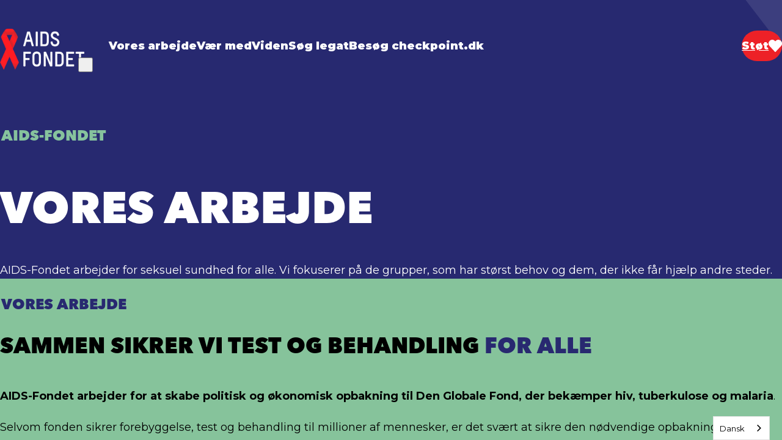

--- FILE ---
content_type: text/css; charset=UTF-8
request_url: https://aidsfondet.dk/_next/static/css/95eaa7e6bb053bbf.css
body_size: 8413
content:
._bqnpewn7te-enter{opacity:0}._bqnpewn7te-enter-active{opacity:1;transition:opacity .2s linear}._bqnpewn7te-exit{display:none}#__next,body,html{margin:0;height:100%}html{--unit--px:0.1rem;font-size:.625em}body{overflow-wrap:break-word;hyphens:auto;-webkit-font-smoothing:antialiased;font-family:var(--montserrat--default--font-family,"Montserrat",sans-serif);font-weight:var(--montserrat--default--font-weight,400);font-size:62.5%}#__next{box-sizing:border-box;height:100%;overflow-x:hidden;overflow-x:clip}#CybotCookiebotDialog{z-index:99999!important}@media (prefers-reduced-motion:reduce){:root{--reduce-motion:1}:global(*),:global(:after),:global(:before){transition-duration:0s!important;transition-delay:0s!important;animation-delay:-1ms!important;animation-duration:1ms!important;animation-iteration-count:1!important;scroll-behavior:auto!important}}@media screen and (max-width:47.9375em){:root{--heading-1--font-size:calc(42 * var(--unit--px, 1px));--heading-1--line-height:1.2;--heading-2--font-size:calc(36 * var(--unit--px, 1px));--heading-2--line-height:1.11;--heading-3--font-size:calc(30 * var(--unit--px, 1px));--heading-3--line-height:1.25}}@media print{:root{--unit--px:0.34843205574912894mm}}._jnrw1ne5qai{position:fixed;right:calc(20 * var(--unit--px, 1px));bottom:calc(20 * var(--unit--px, 1px));z-index:100009;max-width:calc(calc(100 * var(--unit--vw, 1vw)) - calc(40 * var(--unit--px, 1px)));width:calc(375 * var(--unit--px, 1px))}@media print{._jnrw1ne5qai{display:none}}._jnrc6e1lkl{box-sizing:border-box;max-width:calc(335 * var(--unit--px, 1px));width:100%;display:flex;flex-direction:column-reverse;pointer-events:none}@media screen and (min-width:48em){._jnrc6e1lkl{--notification--padding:calc(20 * var(--unit--px, 1px))}}._jnrc6e1lkl-enter{opacity:0}._jnrc6e1lkl-enter-active{opacity:1;transition:opacity .1s linear}._jnrc6e1lkl-exit{opacity:1}._jnrc6e1lkl-exit-active{opacity:0;transition:opacity .1s linear}._jnri11v8sj1{color:rgba(var(--text-primary--rgb,var(--gray-100--rgb,31 31 31))/var(--text-primary--alpha,var(--gray-100--alpha,1)));pointer-events:all;margin-top:var(--notification--itemMargin,calc(8 * var(--unit--px, 1px)));margin-bottom:var(--notification--itemMargin,calc(8 * var(--unit--px, 1px)))}[data-focus-on-hidden=true] ._jnri11v8sj1{pointer-events:none}._jnri11v8sj1-enter{margin-top:0;margin-bottom:0;overflow:hidden;opacity:0}._jnri11v8sj1-enter-active{transition:opacity .3s linear,height .3s cubic-bezier(.33,1,.68,1),margin-top .3s cubic-bezier(.33,1,.68,1),margin-bottom .3s cubic-bezier(.33,1,.68,1)}._jnri11v8sj1-enter-active,._jnri11v8sj1-exit{margin-top:var(--notification--itemMargin,calc(8 * var(--unit--px, 1px)));margin-bottom:var(--notification--itemMargin,calc(8 * var(--unit--px, 1px)));opacity:1}._jnri11v8sj1-exit{overflow:hidden}._jnri11v8sj1-exit-active{margin-top:0;margin-bottom:0;opacity:0;transition:opacity .3s linear,height 225ms cubic-bezier(.5,1,.89,1),margin-top 225ms cubic-bezier(.5,1,.89,1),margin-bottom 225ms cubic-bezier(.5,1,.89,1)}.shes1hura4t{position:absolute;top:auto;left:-10000px;height:1px;width:1px;overflow:hidden}:where(.sher11ejani *),:where(.sher11ejani){-webkit-tap-highlight-color:rgba(0,0,0,0)}:where(.sher11ejani address),:where(address.sher11ejani){font-style:inherit}:where(.sher11ejani a),:where(a.sher11ejani){-webkit-text-decoration:none;text-decoration:none;color:currentColor}:where(.sher11ejani button),:where(button.sher11ejani){margin:0;padding:0;appearance:none;background:#0000;border:none;border-radius:0;display:inline-block;text-align:left;font-family:inherit;font-weight:inherit;font-size:inherit;text-transform:inherit;color:currentColor;cursor:pointer;outline:none}:where(.sher11ejani button)[disabled],:where(button.sher11ejani)[disabled]{cursor:not-allowed}:where(.sher11ejani) :where(ul,ol),:where(ul.sher11ejani,ol.sher11ejani){margin:0;padding:0}:where(.sher11ejani) :where(h1,h2,h3,h4,h5,h6),:where(h1.sher11ejani,h2.sher11ejani,h3.sher11ejani,h4.sher11ejani,h5.sher11ejani,h6.sher11ejani){margin:0;font-size:1em}:where(.sher11ejani p),:where(p.sher11ejani){margin:0}:where(.sher11ejani iframe),:where(iframe.sher11ejani){display:block}:where(.sher11ejani img),:where(img.sher11ejani){height:100%;width:100%;border:0;display:block}:where(.sher11ejani input),:where(input.sher11ejani){margin:0;padding:0;appearance:none;-webkit-appearance:none;background-color:initial;border:none;font-family:inherit;font-size:inherit;outline:none}:where(.sher11ejani input)::-webkit-clear-button,:where(input.sher11ejani)::-webkit-clear-button{appearance:none;-moz-appearance:none;-webkit-appearance:none}:where(.sher11ejani input)[type=search]::-webkit-search-cancel-button,:where(.sher11ejani input)[type=search]::-webkit-search-decoration,:where(.sher11ejani input)[type=search]::-webkit-search-results-button,:where(.sher11ejani input)[type=search]::-webkit-search-results-decoration,:where(input.sher11ejani)[type=search]::-webkit-search-cancel-button,:where(input.sher11ejani)[type=search]::-webkit-search-decoration,:where(input.sher11ejani)[type=search]::-webkit-search-results-button,:where(input.sher11ejani)[type=search]::-webkit-search-results-decoration{-webkit-appearance:none}:where(.sher11ejani picture),:where(picture.sher11ejani){display:block;line-height:0}:where(.sher11ejani dialog),:where(dialog.sher11ejani){margin:0;padding:0;height:auto;width:auto;border:none}:where(.sher11ejani hr),:where(hr.sher11ejani){margin:0;height:calc(1 * var(--unit--px, 1px));border:none}:where(.sher11ejani figure),:where(figure.sher11ejani){margin:0}._jnrt1mfacu{position:relative;padding:calc(20 * var(--unit--px, 1px)) calc(35 * var(--unit--px, 1px));padding-right:calc(105 * var(--unit--px, 1px));box-sizing:border-box;min-height:calc(105 * var(--unit--px, 1px));box-shadow:0 0 20px #00000040;background:rgba(var(--gray-100-surface--background--rgb,var(--gray-100--rgb,31 31 31))/var(--gray-100-surface--background--alpha,var(--gray-100--alpha,1)));border-color:rgba(var(--gray-100-surface--border--rgb,0 0 0)/var(--gray-100-surface--border--alpha,0));color:rgba(var(--gray-100-surface--color--rgb,var(--text-inactive--rgb,var(--gray-0--rgb,255 255 255)))/var(--gray-100-surface--color--alpha,var(--text-inactive--alpha,var(--gray-0--alpha,1))));display:flex;align-items:center;font-family:var(--montserrat--default--font-family,"Montserrat",sans-serif);font-weight:var(--montserrat--default--font-weight,400);font-size:calc(18 * var(--unit--px, 1px));line-height:1.25;color:#fff;cursor:pointer;pointer-events:all}._jnrc10juu6y{position:relative;z-index:2}._jnrbowls5t{position:fixed;top:0;left:0;right:0;bottom:0;z-index:100007;background-color:#0009}._jnrbowls5t-enter{opacity:0}._jnrbowls5t-enter-active{opacity:1;transition:opacity .2s linear}._jnrbowls5t-exit{opacity:1}._jnrbowls5t-exit-active{opacity:0;transition:opacity .1s linear}._jnrw1fp1ztf{position:fixed;top:0;left:0;right:0;bottom:0;z-index:100008;margin:0;padding:0;height:unset;width:unset;background:#0000;border:none}._jnrw1fp1ztf:not([open]){display:block}._jnrw1fp1ztf-enter{z-index:100009;opacity:0}._jnrw1fp1ztf-enter-active{opacity:1;transition:opacity .2s cubic-bezier(.39,.575,.565,1)}._jnrw1fp1ztf-exit{opacity:1}._jnrw1fp1ztf-exit-active{opacity:0;transition:opacity .1s linear}._jnrw1fp1ztf-enter~._jnrw1fp1ztf-exit-active{transition:opacity .2s cubic-bezier(.47,0,.745,.715)}._jnrd5hvs0{position:absolute;top:50%;left:calc(50% - var(--removed-body-scroll-bar-size, 0px) / 2);padding:calc(45 * var(--unit--px, 1px)) calc(80 * var(--unit--px, 1px)) calc(45 * var(--unit--px, 1px));box-sizing:border-box;max-height:calc(calc(100 * var(--unit--vh, 1vh)) - calc(60 * var(--unit--px, 1px)));max-width:calc(calc(100 * var(--unit--vw, 1vw)) - calc(60 * var(--unit--px, 1px)));height:max-content;width:max-content;box-shadow:0 0 calc(8 * var(--unit--px, 1px)) #0000001a;background-color:#fff;border-radius:calc(4 * var(--unit--px, 1px));overflow-x:hidden;overflow-y:auto;transform:translate(-50%,-50%)}:where(._jnrd5hvs0){position:relative}:where(._jnrd5hvs0:focus){outline:none}:where(._jnrd5hvs0:focus-visible){outline:none}:where(._jnrd5hvs0:focus):after{content:"";position:absolute;top:calc(-1 * calc(-2 * var(--unit--px, 1px)));left:calc(-1 * calc(-2 * var(--unit--px, 1px)));right:calc(-1 * calc(-2 * var(--unit--px, 1px)));bottom:calc(-1 * calc(-2 * var(--unit--px, 1px)));z-index:10;border:calc(2 * var(--unit--px, 1px)) solid rgba(var(--outline--rgb,0 0 0)/var(--outline--alpha,0));border-radius:0;pointer-events:none}:where(._jnrd5hvs0:focus-visible):after{position:absolute;top:calc(-1 * calc(-2 * var(--unit--px, 1px)));left:calc(-1 * calc(-2 * var(--unit--px, 1px)));right:calc(-1 * calc(-2 * var(--unit--px, 1px)));bottom:calc(-1 * calc(-2 * var(--unit--px, 1px)));z-index:10;border:calc(2 * var(--unit--px, 1px)) solid rgba(var(--outline--rgb,0 0 0)/var(--outline--alpha,0));border-radius:0;pointer-events:none}:where(._jnrd5hvs0:focus:not(:focus-visible)):after{content:none}@media screen and (max-width:47.9375em){._jnrd5hvs0{padding:calc(40 * var(--unit--px, 1px)) calc(40 * var(--unit--px, 1px)) calc(20 * var(--unit--px, 1px))}}._jnrw1fp1ztf-enter ._jnrd5hvs0{transform:translate(-50%,-50%) scale(.95)}._jnrw1fp1ztf-enter-active ._jnrd5hvs0{transition:transform .2s cubic-bezier(.33,1,.68,1)}._jnrw1fp1ztf-enter-active ._jnrd5hvs0,._jnrw1fp1ztf-enter~._jnrw1fp1ztf-exit ._jnrd5hvs0{transform:translate(-50%,-50%) scale(1)}._jnrw1fp1ztf-enter~._jnrw1fp1ztf-exit-active ._jnrd5hvs0{transform:translate(-50%,-50%) scale(.95);transition:transform .2s cubic-bezier(.55,.055,.675,.19)}._jnrb1pdsyrj{position:absolute;top:0;left:0;right:0;bottom:0;z-index:-1;background-color:#0009}._jnrc1qn9e8s{position:absolute;top:calc(10 * var(--unit--px, 1px));right:calc(10 * var(--unit--px, 1px));height:calc(28 * var(--unit--px, 1px));width:calc(28 * var(--unit--px, 1px));border-radius:calc(4 * var(--unit--px, 1px));transition:background-color .1s linear}:where(._jnrc1qn9e8s){position:relative}:where(._jnrc1qn9e8s:focus){outline:none}:where(._jnrc1qn9e8s:focus-visible){outline:none}:where(._jnrc1qn9e8s:focus):after{content:"";position:absolute;top:calc(-1 * calc(0 * var(--unit--px, 1px)));left:calc(-1 * calc(0 * var(--unit--px, 1px)));right:calc(-1 * calc(0 * var(--unit--px, 1px)));bottom:calc(-1 * calc(0 * var(--unit--px, 1px)));z-index:10;border:calc(2 * var(--unit--px, 1px)) solid rgba(var(--outline--rgb,0 0 0)/var(--outline--alpha,0));border-radius:0;pointer-events:none}:where(._jnrc1qn9e8s:focus-visible):after{position:absolute;top:calc(-1 * calc(0 * var(--unit--px, 1px)));left:calc(-1 * calc(0 * var(--unit--px, 1px)));right:calc(-1 * calc(0 * var(--unit--px, 1px)));bottom:calc(-1 * calc(0 * var(--unit--px, 1px)));z-index:10;border:calc(2 * var(--unit--px, 1px)) solid rgba(var(--outline--rgb,0 0 0)/var(--outline--alpha,0));border-radius:0;pointer-events:none}:where(._jnrc1qn9e8s:focus:not(:focus-visible)):after{content:none}@media screen and (max-width:47.9375em){._jnrc1qn9e8s{height:calc(40 * var(--unit--px, 1px));width:calc(40 * var(--unit--px, 1px))}}._jnrc1qn9e8s>span:after,._jnrc1qn9e8s>span:before{content:"";position:absolute;top:50%;left:50%;height:calc(4 * var(--close-button--lineThickness, calc(1.5 * var(--unit--px, 1px))));width:calc(4 * var(--close-button--lineLength, calc(17 * var(--unit--px, 1px))));background-color:rgba(var(--close-button--lineColor--rgb,var(--gray-60--rgb,112 112 112))/var(--close-button--lineColor--alpha,var(--gray-60--alpha,1)));border-radius:calc(2 * var(--close-button--lineThickness, calc(1.5 * var(--unit--px, 1px))));transform:translate(-50%,-50%) scale(.25) rotate(var(--rotation));transition:background-color .1s linear}._jnrc1qn9e8s>span:before{--rotation:45deg}._jnrc1qn9e8s>span:after{--rotation:135deg}._jnrc1qn9e8s:hover{background-color:#090c190f}._jnrc1qn9e8s:hover>span:after,._jnrc1qn9e8s:hover>span:before{background-color:rgba(var(--text-primary--rgb,var(--gray-100--rgb,31 31 31))/var(--text-primary--alpha,var(--gray-100--alpha,1)))}._jnrwcxzu8{position:fixed;top:0;left:0;right:0;bottom:0;z-index:100008;margin:0;padding:0;padding-right:var(--removed-body-scroll-bar-size,0);height:unset;width:unset;background:#0000;border:none;display:flex;justify-content:center;align-items:center;font:var(--body--font-weight,var(--montserrat--default--font-weight,400)) var(--body--font-size,calc(18 * var(--unit--px, 1px)))/var(--body--line-height,1.55) var(--body--font-family,var(--montserrat--default--font-family,"Montserrat",sans-serif));font-style:var(--body--font-style,inherit);letter-spacing:var(--body--letter-spacing,inherit);text-transform:var(--body--text-transform,inherit)}._jnrwcxzu8:not([open]){display:block}._jnrwcxzu8-enter{z-index:100009;opacity:0}._jnrwcxzu8-enter-active{opacity:1;transition:opacity .2s linear}._jnrwcxzu8-exit{opacity:1}._jnrwcxzu8-exit-active{opacity:0;transition:opacity .1s linear;pointer-events:none}._jnrmce7dmb{box-sizing:border-box;max-height:var(--modal--maxHeight,calc(calc(100 * var(--unit--vh, 1vh)) - calc(100 * var(--unit--px, 1px))));max-width:var(--modal--maxWidth,calc(calc(100 * var(--unit--vw, 1vw)) - calc(150 * var(--unit--px, 1px))));height:max-content;width:max-content;box-shadow:0 0 calc(8 * var(--unit--px, 1px)) #0000001a;background-color:#fff;overflow-x:hidden;overflow-y:auto}:where(._jnrmce7dmb){position:relative}:where(._jnrmce7dmb:focus){outline:none}:where(._jnrmce7dmb:focus-visible){outline:none}:where(._jnrmce7dmb:focus):after{content:"";position:absolute;top:calc(-1 * calc(5 * var(--unit--px, 1px)));left:calc(-1 * calc(5 * var(--unit--px, 1px)));right:calc(-1 * calc(5 * var(--unit--px, 1px)));bottom:calc(-1 * calc(5 * var(--unit--px, 1px)));z-index:10;border:calc(2 * var(--unit--px, 1px)) solid rgba(var(--outline--rgb,0 0 0)/var(--outline--alpha,0));border-radius:0;pointer-events:none}:where(._jnrmce7dmb:focus-visible):after{position:absolute;top:calc(-1 * calc(5 * var(--unit--px, 1px)));left:calc(-1 * calc(5 * var(--unit--px, 1px)));right:calc(-1 * calc(5 * var(--unit--px, 1px)));bottom:calc(-1 * calc(5 * var(--unit--px, 1px)));z-index:10;border:calc(2 * var(--unit--px, 1px)) solid rgba(var(--outline--rgb,0 0 0)/var(--outline--alpha,0));border-radius:0;pointer-events:none}:where(._jnrmce7dmb:focus:not(:focus-visible)):after{content:none}._jnrwcxzu8-enter ._jnrmce7dmb{transform:scale(.95)}._jnrwcxzu8-enter-active ._jnrmce7dmb{transform:scale(1);transition:transform .2s cubic-bezier(.33,1,.68,1)}@media screen and (max-width:47.9375em){._jnrmce7dmb{--modal--maxHeight:calc(calc(100 * var(--unit--vh, 1vh)) - calc(150 * var(--unit--px, 1px)));--modal--maxWidth:calc(calc(100 * var(--unit--vw, 1vw)) - calc(75 * var(--unit--px, 1px)))}}@media screen and (max-width:25em){._jnrmce7dmb{--modal--maxWidth:calc(calc(100 * var(--unit--vw, 1vw)) - calc(50 * var(--unit--px, 1px)))}}._jnra1o6el6q{height:inherit;width:inherit}._jnrb7z5pp1{position:absolute;top:0;left:0;right:0;bottom:0;z-index:-1;background-color:#0009}._jnrcn4h797{position:absolute;top:calc(20 * var(--unit--px, 1px));right:calc(calc(5 * var(--unit--px, 1px)) + var(--removed-body-scroll-bar-size, 0px));height:calc(50 * var(--unit--px, 1px));width:calc(50 * var(--unit--px, 1px));background-color:#fff0;border-radius:50%;display:flex;justify-content:center;align-items:center;color:#fff;transition:background-color .1s linear}._jnrcn4h797:hover{background-color:#ffffff40}._jnrc1ls4eti{display:block;pointer-events:none}._jnrd6lpiej ._jnrd5hvs0{width:calc(600 * var(--unit--px, 1px))}._jnrh1v7jmlr{margin-bottom:calc(20 * var(--unit--px, 1px));text-align:center;font:var(--heading-3--font-weight,var(--montserrat--bold--font-weight,700)) var(--heading-3--font-size,calc(36 * var(--unit--px, 1px)))/var(--heading-3--line-height,1.11) var(--heading-3--font-family,var(--montserrat--bold--font-family,"Montserrat",sans-serif));font-style:var(--heading-3--font-style,inherit);letter-spacing:var(--heading-3--letter-spacing,inherit);text-transform:var(--heading-3--text-transform,inherit)}._jnrb1d32wa2{margin-bottom:calc(40 * var(--unit--px, 1px));text-align:center;font:var(--body--font-weight,var(--montserrat--default--font-weight,400)) var(--body--font-size,calc(18 * var(--unit--px, 1px)))/var(--body--line-height,1.55) var(--body--font-family,var(--montserrat--default--font-family,"Montserrat",sans-serif));font-style:var(--body--font-style,inherit);letter-spacing:var(--body--letter-spacing,inherit);text-transform:var(--body--text-transform,inherit)}._jnrb1d32wa2 p+p{margin-top:calc(10 * var(--unit--px, 1px))}._jnrfte15en{margin:calc(15 * var(--unit--px, 1px)) 0 calc(30 * var(--unit--px, 1px))}._jnrf16atjj6{font:var(--body--font-weight,var(--montserrat--default--font-weight,400)) var(--body--font-size,calc(18 * var(--unit--px, 1px)))/var(--body--line-height,1.55) var(--body--font-family,var(--montserrat--default--font-family,"Montserrat",sans-serif));font-style:var(--body--font-style,inherit);letter-spacing:var(--body--letter-spacing,inherit);text-transform:var(--body--text-transform,inherit);font-size:calc(14 * var(--unit--px, 1px))}._jnra1ykbgqn{display:flex;-webkit-box-flex-wrap:wrap;flex-wrap:wrap;justify-content:center;gap:calc(15 * var(--unit--px, 1px))}._jnrbwokgf5{position:relative;z-index:1;box-sizing:border-box;width:-moz-fit-content;width:fit-content;white-space:nowrap;display:block;flex-shrink:0;font-family:var(--montserrat--demi--font-family,"Montserrat",sans-serif);font-weight:var(--montserrat--demi--font-weight,600);font-size:calc(18 * var(--unit--px, 1px));line-height:2.56;-webkit-text-decoration:underline;text-decoration:underline;-webkit-text-decoration-color:rgba(var(--text-inactive--rgb,var(--gray-0--rgb,255 255 255))/0);text-decoration-color:rgba(var(--text-inactive--rgb,var(--gray-0--rgb,255 255 255))/0);text-decoration-thickness:calc(2 * var(--unit--px, 1px));color:rgba(var(--text-inactive--rgb,var(--gray-0--rgb,255 255 255))/var(--text-inactive--alpha,var(--gray-0--alpha,1)));transition:opacity .1s linear,background-color .1s linear,border-color .1s linear,color .1s linear,transform .15s cubic-bezier(.5,1,.89,1),-webkit-text-decoration-color .1s linear;transition:opacity .1s linear,background-color .1s linear,border-color .1s linear,color .1s linear,transform .15s cubic-bezier(.5,1,.89,1),text-decoration-color .1s linear;transition:opacity .1s linear,background-color .1s linear,border-color .1s linear,color .1s linear,transform .15s cubic-bezier(.5,1,.89,1),text-decoration-color .1s linear,-webkit-text-decoration-color .1s linear;text-underline-offset:calc(3 * var(--unit--px, 1px))}:where(._jnrbwokgf5){position:relative}:where(._jnrbwokgf5:focus){outline:none}:where(._jnrbwokgf5:focus-visible){outline:none}:where(._jnrbwokgf5:focus):after{content:"";position:absolute;top:calc(-1 * calc(5 * var(--unit--px, 1px)));left:calc(-1 * calc(5 * var(--unit--px, 1px)));right:calc(-1 * calc(5 * var(--unit--px, 1px)));bottom:calc(-1 * calc(5 * var(--unit--px, 1px)));z-index:10;border:calc(3 * var(--unit--px, 1px)) solid rgba(var(--outline--rgb,0 0 0)/var(--outline--alpha,0));border-radius:calc(0 * var(--unit--px, 1px));pointer-events:none}:where(._jnrbwokgf5:focus-visible):after{position:absolute;top:calc(-1 * calc(5 * var(--unit--px, 1px)));left:calc(-1 * calc(5 * var(--unit--px, 1px)));right:calc(-1 * calc(5 * var(--unit--px, 1px)));bottom:calc(-1 * calc(5 * var(--unit--px, 1px)));z-index:10;border:calc(3 * var(--unit--px, 1px)) solid rgba(var(--outline--rgb,0 0 0)/var(--outline--alpha,0));border-radius:calc(0 * var(--unit--px, 1px));pointer-events:none}:where(._jnrbwokgf5:focus:not(:focus-visible)):after{content:none}._jnrbwokgf5[data-theme=primary],._jnrbwokgf5[data-theme=secondary]{padding:0 calc(14 * var(--unit--px, 1px));height:calc(42 * var(--unit--px, 1px))}._jnrbwokgf5[data-theme=primary][data-icon-position=before],._jnrbwokgf5[data-theme=secondary][data-icon-position=before]{padding-left:calc(var(--ui-button--horisontalPadding, calc(20 * var(--unit--px, 1px))) - calc(4 * var(--unit--px, 1px)))}._jnrbwokgf5[data-theme=primary][data-icon-position=after],._jnrbwokgf5[data-theme=secondary][data-icon-position=after]{padding-right:calc(var(--ui-button--horisontalPadding, calc(20 * var(--unit--px, 1px))) - calc(4 * var(--unit--px, 1px)))}._jnrbwokgf5[data-theme=primary][data-layout=large],._jnrbwokgf5[data-theme=secondary][data-layout=large]{--ui-button--horisontalPadding:calc(30 * var(--unit--px, 1px));height:calc(55 * var(--unit--px, 1px))}._jnrbwokgf5[data-theme=primary][data-layout=small],._jnrbwokgf5[data-theme=secondary][data-layout=small]{--ui-button--horisontalPadding:calc(17 * var(--unit--px, 1px));height:calc(34 * var(--unit--px, 1px));font-size:calc(15 * var(--unit--px, 1px))}._jnrbwokgf5[data-theme=primary]{background-color:rgba(var(--gray-100-surface--background--rgb,var(--gray-100--rgb,31 31 31))/var(--gray-100-surface--background--alpha,var(--gray-100--alpha,1)));border-color:rgba(var(--gray-100-surface--border--rgb,0 0 0)/var(--gray-100-surface--border--alpha,0));color:rgba(var(--gray-100-surface--color--rgb,var(--text-inactive--rgb,var(--gray-0--rgb,255 255 255)))/var(--gray-100-surface--color--alpha,var(--text-inactive--alpha,var(--gray-0--alpha,1))))}._jnrbwokgf5[data-theme=primary][data-border=true]{border:calc(2 * var(--unit--px, 1px)) solid rgba(var(--gray-100-surface--color--rgb,var(--text-inactive--rgb,var(--gray-0--rgb,255 255 255)))/var(--gray-100-surface--color--alpha,var(--text-inactive--alpha,var(--gray-0--alpha,1))))}._jnrbwokgf5[data-theme=primary][aria-disabled=true],._jnrbwokgf5[data-theme=primary][disabled]{opacity:.2!important}._jnrbwokgf5[data-theme=secondary]{background-color:rgba(var(--primary-surface--default--background--rgb,96 44 112)/var(--primary-surface--default--background--alpha,1));border-color:rgba(var(--primary-surface--default--border--rgb,0 0 0)/var(--primary-surface--default--border--alpha,0));color:rgba(var(--primary-surface--default--color--rgb,var(--text-inactive--rgb,var(--gray-0--rgb,255 255 255)))/var(--primary-surface--default--color--alpha,var(--text-inactive--alpha,var(--gray-0--alpha,1))))}._jnrbwokgf5[data-theme=secondary][data-border=true]{border:calc(2 * var(--unit--px, 1px)) solid rgba(var(--gray-0--rgb,255 255 255)/var(--gray-0--alpha,1))}._jnrbwokgf5[data-theme=secondary][aria-disabled=true],._jnrbwokgf5[data-theme=secondary][disabled]{opacity:.2!important}._jnrbwokgf5:not([aria-disabled=true]):not(disabled):hover{-webkit-text-decoration-color:currentColor;text-decoration-color:initial}._jnrbwokgf5[aria-disabled=true],._jnrbwokgf5[disabled]{cursor:not-allowed}._jnrc1sr436z{height:100%;display:flex;justify-content:flex-start;align-items:center;gap:calc(6 * var(--unit--px, 1px))}._jnrbwokgf5[data-layout=large] ._jnrc1sr436z,._jnrbwokgf5[data-theme=tertiary] ._jnrc1sr436z{gap:calc(10 * var(--unit--px, 1px))}._jnri1q57q86{display:flex;justify-content:center;align-items:center;opacity:0;transition:opacity .1s linear}._jnri1q57q86.visible{opacity:1}._jnri1q57q86>*{max-height:calc(22 * var(--unit--px, 1px))}._jnrbwokgf5[data-layout=large] ._jnri1q57q86>*{max-height:calc(26 * var(--unit--px, 1px))}._jnrl1d7wmj{opacity:0;transition:opacity .1s linear}._jnrl1d7wmj.visible{opacity:1}._jnrs17ynfty{position:absolute;top:calc(50% - calc(10 * var(--unit--px, 1px)));left:calc(50% - calc(10 * var(--unit--px, 1px)));height:calc(20 * var(--unit--px, 1px));width:calc(20 * var(--unit--px, 1px));display:inline-block;opacity:0;transition:opacity .1s linear;pointer-events:none;-webkit-user-select:none;user-select:none}._jnrs17ynfty.visible{opacity:1;animation:spin-_jnrs17ynfty 1s linear infinite}._jnrs17ynfty:after,._jnrs17ynfty:before{content:"";position:absolute;top:0;left:0;right:0;bottom:0;border:calc(2 * var(--unit--px, 1px))solid currentColor;border-radius:50%}._jnrs17ynfty:before{opacity:.3}._jnrs17ynfty:after{border-color:#0000;border-top-color:initial}@keyframes spin-_jnrs17ynfty{0%{transform:rotate(0deg)}to{transform:rotate(1turn)}}._bqnw1612npj{position:sticky;top:0;left:0;right:0;z-index:1;background:rgba(var(--primary-surface--default--background--rgb,96 44 112)/var(--primary-surface--default--background--alpha,1));border-color:rgba(var(--primary-surface--default--border--rgb,0 0 0)/var(--primary-surface--default--border--alpha,0));color:rgba(var(--primary-surface--default--color--rgb,var(--text-inactive--rgb,var(--gray-0--rgb,255 255 255)))/var(--primary-surface--default--color--alpha,var(--text-inactive--alpha,var(--gray-0--alpha,1))));overflow:hidden;transition:height .25s cubic-bezier(.5,1,.89,1)}._bqnb1uad8pm{margin-inline:auto;padding-inline:calc(120 * var(--unit--px, 1px));padding-block:calc(60 * var(--unit--px, 1px));box-sizing:border-box;max-width:calc(1500 * var(--unit--px, 1px));width:100%}@media screen and (min-width:48em) and (max-width:68.9375em){._bqnb1uad8pm{padding-block:calc(40 * var(--unit--px, 1px));padding-inline:calc(40 * var(--unit--px, 1px))}}@media screen and (max-width:47.9375em){._bqnb1uad8pm{padding-block:calc(30 * var(--unit--px, 1px));padding-inline:calc(30 * var(--unit--px, 1px))}}._bqnh1sncscz{margin-block-end:calc(25 * var(--unit--px, 1px))}._bqnh1sncscz._bqnh1sncscz._bqnh1sncscz{font:var(--heading-2--font-weight,var(--avenir--heavy--font-weight,900)) var(--heading-2--font-size,calc(48 * var(--unit--px, 1px)))/var(--heading-2--line-height,1.2) var(--heading-2--font-family,var(--avenir--heavy--font-family,"AvenirNextProHeavy",sans-serif));font-style:var(--heading-2--font-style,inherit);letter-spacing:var(--heading-2--letter-spacing,inherit);text-transform:var(--heading-2--text-transform,inherit);text-transform:uppercase;color:rgba(var(--accent--rgb,233 155 191)/var(--accent--alpha,1))}._bqnb1g324ji{font:var(--large-text--font-weight,var(--montserrat--default--font-weight,400)) var(--large-text--font-size,calc(36 * var(--unit--px, 1px)))/var(--large-text--line-height,1.11) var(--large-text--font-family,var(--montserrat--default--font-family,"Montserrat",sans-serif));font-style:var(--large-text--font-style,inherit);letter-spacing:var(--large-text--letter-spacing,inherit);text-transform:var(--large-text--text-transform,inherit);font-size:calc(22 * var(--unit--px, 1px));line-height:1.4}@media screen and (max-width:47.9375em){._bqnb1g324ji{font-size:calc(18 * var(--unit--px, 1px))}}._bqnc9u9sn8{margin-block-start:calc(40 * var(--unit--px, 1px))}@media screen and (max-width:47.9375em){._bqnc9u9sn8{margin-block-start:calc(30 * var(--unit--px, 1px))}}h1._jnrh1rzzrnq{font:var(--heading-1--font-weight,var(--avenir--heavy--font-weight,900)) var(--heading-1--font-size,calc(72 * var(--unit--px, 1px)))/var(--heading-1--line-height,1.11) var(--heading-1--font-family,var(--avenir--heavy--font-family,"AvenirNextProHeavy",sans-serif));font-style:var(--heading-1--font-style,inherit);letter-spacing:var(--heading-1--letter-spacing,inherit);text-transform:var(--heading-1--text-transform,inherit)}h2._jnrh1rzzrnq{font:var(--heading-2--font-weight,var(--avenir--heavy--font-weight,900)) var(--heading-2--font-size,calc(48 * var(--unit--px, 1px)))/var(--heading-2--line-height,1.2) var(--heading-2--font-family,var(--avenir--heavy--font-family,"AvenirNextProHeavy",sans-serif));font-style:var(--heading-2--font-style,inherit);letter-spacing:var(--heading-2--letter-spacing,inherit);text-transform:var(--heading-2--text-transform,inherit)}h3._jnrh1rzzrnq{font:var(--heading-3--font-weight,var(--montserrat--bold--font-weight,700)) var(--heading-3--font-size,calc(36 * var(--unit--px, 1px)))/var(--heading-3--line-height,1.11) var(--heading-3--font-family,var(--montserrat--bold--font-family,"Montserrat",sans-serif));font-style:var(--heading-3--font-style,inherit);letter-spacing:var(--heading-3--letter-spacing,inherit);text-transform:var(--heading-3--text-transform,inherit)}h4._jnrh1rzzrnq{font:var(--heading-4--font-weight,var(--montserrat--bold--font-weight,700)) var(--heading-4--font-size,calc(30 * var(--unit--px, 1px)))/var(--heading-4--line-height,1.25) var(--heading-4--font-family,var(--montserrat--bold--font-family,"Montserrat",sans-serif));font-style:var(--heading-4--font-style,inherit);letter-spacing:var(--heading-4--letter-spacing,inherit);text-transform:var(--heading-4--text-transform,inherit)}h5._jnrh1rzzrnq{font:var(--heading-5--font-weight,var(--montserrat--demi--font-weight,600)) var(--heading-5--font-size,calc(24 * var(--unit--px, 1px)))/var(--heading-5--line-height,1.33) var(--heading-5--font-family,var(--montserrat--demi--font-family,"Montserrat",sans-serif));font-style:var(--heading-5--font-style,inherit);letter-spacing:var(--heading-5--letter-spacing,inherit);text-transform:var(--heading-5--text-transform,inherit)}h6._jnrh1rzzrnq{font:var(--heading-6--font-weight,var(--montserrat--demi--font-weight,600)) var(--heading-6--font-size,calc(24 * var(--unit--px, 1px)))/var(--heading-6--line-height,1.33) var(--heading-6--font-family,var(--montserrat--demi--font-family,"Montserrat",sans-serif));font-style:var(--heading-6--font-style,inherit);letter-spacing:var(--heading-6--letter-spacing,inherit);text-transform:var(--heading-6--text-transform,inherit)}._jnrh1rzzrnq b{color:rgba(var(--accent--rgb,233 155 191)/var(--accent--alpha,1))}._0hb1rgohb1{padding:calc(11 * var(--unit--px, 1px)) calc(28 * var(--unit--px, 1px));box-sizing:border-box;width:-moz-fit-content;width:fit-content;background:rgba(var(--accent-surface--default--background--rgb,233 155 191)/var(--accent-surface--default--background--alpha,1));border-color:rgba(var(--accent-surface--default--border--rgb,0 0 0)/var(--accent-surface--default--border--alpha,0));color:rgba(var(--accent-surface--default--color--rgb,var(--text-primary--rgb,var(--gray-100--rgb,31 31 31)))/var(--accent-surface--default--color--alpha,var(--text-primary--alpha,var(--gray-100--alpha,1))));border-radius:calc(27 * var(--unit--px, 1px));white-space:nowrap;display:flex;align-items:center;gap:calc(28 * var(--unit--px, 1px));font:var(--body--font-weight,var(--montserrat--default--font-weight,400)) var(--body--font-size,calc(18 * var(--unit--px, 1px)))/var(--body--line-height,1.55) var(--body--font-family,var(--montserrat--default--font-family,"Montserrat",sans-serif));font-style:var(--body--font-style,inherit);letter-spacing:var(--body--letter-spacing,inherit);text-transform:var(--body--text-transform,inherit)}:where(._0hb1rgohb1){position:relative}:where(._0hb1rgohb1:focus){outline:none}:where(._0hb1rgohb1:focus-visible){outline:none}:where(._0hb1rgohb1:focus):after{content:"";position:absolute;top:calc(-1 * calc(6 * var(--unit--px, 1px)));left:calc(-1 * calc(6 * var(--unit--px, 1px)));right:calc(-1 * calc(6 * var(--unit--px, 1px)));bottom:calc(-1 * calc(6 * var(--unit--px, 1px)));z-index:10;border:calc(3 * var(--unit--px, 1px)) solid rgba(var(--outline--rgb,0 0 0)/var(--outline--alpha,0));border-radius:calc(33 * var(--unit--px, 1px));pointer-events:none}:where(._0hb1rgohb1:focus-visible):after{position:absolute;top:calc(-1 * calc(6 * var(--unit--px, 1px)));left:calc(-1 * calc(6 * var(--unit--px, 1px)));right:calc(-1 * calc(6 * var(--unit--px, 1px)));bottom:calc(-1 * calc(6 * var(--unit--px, 1px)));z-index:10;border:calc(3 * var(--unit--px, 1px)) solid rgba(var(--outline--rgb,0 0 0)/var(--outline--alpha,0));border-radius:calc(33 * var(--unit--px, 1px));pointer-events:none}:where(._0hb1rgohb1:focus:not(:focus-visible)):after{content:none}@media screen and (max-width:47.9375em){._0hb1rgohb1{padding:calc(8 * var(--unit--px, 1px)) calc(23 * var(--unit--px, 1px));border-radius:calc(22 * var(--unit--px, 1px));gap:calc(23 * var(--unit--px, 1px));font:var(--small-text--font-weight,var(--montserrat--default--font-weight,400)) var(--small-text--font-size,calc(18 * var(--unit--px, 1px)))/var(--small-text--line-height,1.55) var(--small-text--font-family,var(--montserrat--default--font-family,"Montserrat",sans-serif));font-style:var(--small-text--font-style,inherit);letter-spacing:var(--small-text--letter-spacing,inherit);text-transform:var(--small-text--text-transform,inherit)}:where(._0hb1rgohb1){position:relative}:where(._0hb1rgohb1:focus){outline:none}:where(._0hb1rgohb1:focus-visible){outline:none}:where(._0hb1rgohb1:focus):after{content:"";position:absolute;top:calc(-1 * calc(6 * var(--unit--px, 1px)));left:calc(-1 * calc(6 * var(--unit--px, 1px)));right:calc(-1 * calc(6 * var(--unit--px, 1px)));bottom:calc(-1 * calc(6 * var(--unit--px, 1px)));z-index:10;border:calc(3 * var(--unit--px, 1px)) solid rgba(var(--outline--rgb,0 0 0)/var(--outline--alpha,0));border-radius:calc(28 * var(--unit--px, 1px));pointer-events:none}:where(._0hb1rgohb1:focus-visible):after{position:absolute;top:calc(-1 * calc(6 * var(--unit--px, 1px)));left:calc(-1 * calc(6 * var(--unit--px, 1px)));right:calc(-1 * calc(6 * var(--unit--px, 1px)));bottom:calc(-1 * calc(6 * var(--unit--px, 1px)));z-index:10;border:calc(3 * var(--unit--px, 1px)) solid rgba(var(--outline--rgb,0 0 0)/var(--outline--alpha,0));border-radius:calc(28 * var(--unit--px, 1px));pointer-events:none}:where(._0hb1rgohb1:focus:not(:focus-visible)):after{content:none}}._0ha19xdokb{position:relative;display:flex;justify-content:flex-start;align-items:center}._0ha19xdokb:before{content:"";position:absolute;height:calc(5 * var(--unit--px, 1px));width:calc(20 * var(--unit--px, 1px));background:currentColor;border-radius:calc(6 * var(--unit--px, 1px));transition:transform 125ms cubic-bezier(.5,1,.89,1)}@media screen and (max-width:47.9375em){._0ha19xdokb:before{height:calc(4 * var(--unit--px, 1px));width:calc(16 * var(--unit--px, 1px))}}._0hb1rgohb1:hover ._0ha19xdokb:before{transform:translateX(calc(1.25 * var(--unit--px, 1px)))}._0ha10u3owq{transition:transform 125ms cubic-bezier(.5,1,.89,1)}@media screen and (max-width:47.9375em){._0ha10u3owq{height:calc(18 * var(--unit--px, 1px))}}._0hb1rgohb1:hover ._0ha10u3owq{transform:translateX(calc(6 * var(--unit--px, 1px)))}._jnrl1rco6ez[data-theme=primary]{width:-moz-fit-content;width:fit-content;display:inline-flex;align-items:center;gap:calc(14 * var(--unit--px, 1px));font:var(--body--font-weight,var(--montserrat--default--font-weight,400)) var(--body--font-size,calc(18 * var(--unit--px, 1px)))/var(--body--line-height,1.55) var(--body--font-family,var(--montserrat--default--font-family,"Montserrat",sans-serif));font-style:var(--body--font-style,inherit);letter-spacing:var(--body--letter-spacing,inherit);text-transform:var(--body--text-transform,inherit);-webkit-text-decoration:underline;text-decoration:underline;text-decoration-thickness:calc(2 * var(--unit--px, 1px));-webkit-text-decoration-color:#0000;text-decoration-color:#0000;transform:translateX(0);transition:transform .15s cubic-bezier(.5,1,.89,1),opacity .15s linear,-webkit-text-decoration-color .1s linear;transition:text-decoration-color .1s linear,transform .15s cubic-bezier(.5,1,.89,1),opacity .15s linear;transition:text-decoration-color .1s linear,transform .15s cubic-bezier(.5,1,.89,1),opacity .15s linear,-webkit-text-decoration-color .1s linear;text-underline-offset:calc(3 * var(--unit--px, 1px))}:where(._jnrl1rco6ez[data-theme=primary]){position:relative}:where(._jnrl1rco6ez[data-theme=primary]:focus){outline:none}:where(._jnrl1rco6ez[data-theme=primary]:focus-visible){outline:none}:where(._jnrl1rco6ez[data-theme=primary]:focus):after{content:"";position:absolute;top:calc(-1 * calc(6 * var(--unit--px, 1px)));left:calc(-1 * calc(6 * var(--unit--px, 1px)));right:calc(-1 * calc(6 * var(--unit--px, 1px)));bottom:calc(-1 * calc(6 * var(--unit--px, 1px)));z-index:10;border:calc(2 * var(--unit--px, 1px)) solid rgba(var(--outline--rgb,0 0 0)/var(--outline--alpha,0));border-radius:0;pointer-events:none}:where(._jnrl1rco6ez[data-theme=primary]:focus-visible):after{position:absolute;top:calc(-1 * calc(6 * var(--unit--px, 1px)));left:calc(-1 * calc(6 * var(--unit--px, 1px)));right:calc(-1 * calc(6 * var(--unit--px, 1px)));bottom:calc(-1 * calc(6 * var(--unit--px, 1px)));z-index:10;border:calc(2 * var(--unit--px, 1px)) solid rgba(var(--outline--rgb,0 0 0)/var(--outline--alpha,0));border-radius:0;pointer-events:none}:where(._jnrl1rco6ez[data-theme=primary]:focus:not(:focus-visible)):after{content:none}._jnrl1rco6ez[data-theme=primary]:hover{-webkit-text-decoration-color:currentColor;text-decoration-color:initial}._jnrl1rco6ez[data-theme=inline]{display:inline-flex;font:inherit;-webkit-text-decoration:underline;text-decoration:underline;text-decoration-thickness:calc(1.5 * var(--unit--px, 1px));-webkit-text-decoration-color:currentColor;text-decoration-color:initial;color:rgba(var(--link--inlineHoverColor--rgb,var(--accent--rgb,233 155 191))/var(--link--inlineHoverColor--alpha,var(--accent--alpha,1)));transition:color .1s linear,-webkit-text-decoration-color .1s linear;transition:color .1s linear,text-decoration-color .1s linear;transition:color .1s linear,text-decoration-color .1s linear,-webkit-text-decoration-color .1s linear}:where(._jnrl1rco6ez[data-theme=inline]){position:relative}:where(._jnrl1rco6ez[data-theme=inline]:focus){outline:none}:where(._jnrl1rco6ez[data-theme=inline]:focus-visible){outline:none}:where(._jnrl1rco6ez[data-theme=inline]:focus):after{content:"";position:absolute;top:calc(-1 * calc(4 * var(--unit--px, 1px)));left:calc(-1 * calc(4 * var(--unit--px, 1px)));right:calc(-1 * calc(4 * var(--unit--px, 1px)));bottom:calc(-1 * calc(4 * var(--unit--px, 1px)));z-index:10;border:calc(2 * var(--unit--px, 1px)) solid rgba(var(--outline--rgb,0 0 0)/var(--outline--alpha,0));border-radius:calc(6 * var(--unit--px, 1px));pointer-events:none}:where(._jnrl1rco6ez[data-theme=inline]:focus-visible):after{position:absolute;top:calc(-1 * calc(4 * var(--unit--px, 1px)));left:calc(-1 * calc(4 * var(--unit--px, 1px)));right:calc(-1 * calc(4 * var(--unit--px, 1px)));bottom:calc(-1 * calc(4 * var(--unit--px, 1px)));z-index:10;border:calc(2 * var(--unit--px, 1px)) solid rgba(var(--outline--rgb,0 0 0)/var(--outline--alpha,0));border-radius:calc(6 * var(--unit--px, 1px));pointer-events:none}:where(._jnrl1rco6ez[data-theme=inline]:focus:not(:focus-visible)):after{content:none}._jnrl1rco6ez[data-theme=inline]:hover{color:inherit}._jnrpqsz445{position:relative;z-index:1;padding-right:calc(10 * var(--unit--px, 1px))}._jnrpqsz445:before{content:"";position:absolute;top:50%;height:calc(3 * var(--unit--px, 1px));width:calc(20 * var(--unit--px, 1px));background-color:currentColor;transform:translateY(-50%);transform-origin:left;transition:transform 125ms cubic-bezier(.5,1,.89,1)}._jnrl1rco6ez:hover ._jnrpqsz445:before{transform:translateY(-50%) scaleX(1.3)}._jnragfscqu{transition:transform 125ms cubic-bezier(.5,1,.89,1)}._jnrl1rco6ez:hover ._jnragfscqu{transform:translateX(calc(9 * var(--unit--px, 1px)))}._jnrt7ia1i5{display:block;flex-shrink:0}._na6wcn8z66{background-color:initial;display:block;transition:background-color .1s linear}._na6wcn8z66.withPlaceholder{background-color:#00000026}._na6wcn8z66.originalSize{max-height:100%;max-width:100%}._na6i9x09mu{opacity:0}._na6i9x09mu.withTransition{transition:opacity .15s linear}._na6i9x09mu.loaded{opacity:1}._na6i9x09mu.cover{object-fit:cover;object-position:var(--focal--x,50%) var(--focal--y,50%)}._0hwibr8ep{overflow-wrap:break-word;font:var(--body--font-weight,var(--montserrat--default--font-weight,400)) var(--body--font-size,calc(18 * var(--unit--px, 1px)))/var(--body--line-height,1.55) var(--body--font-family,var(--montserrat--default--font-family,"Montserrat",sans-serif));font-style:var(--body--font-style,inherit);letter-spacing:var(--body--letter-spacing,inherit);text-transform:var(--body--text-transform,inherit)}._0hwibr8ep h1{margin:1em 0;hyphens:auto;font:var(--heading-1--font-weight,var(--avenir--heavy--font-weight,900)) var(--heading-1--font-size,calc(72 * var(--unit--px, 1px)))/var(--heading-1--line-height,1.11) var(--heading-1--font-family,var(--avenir--heavy--font-family,"AvenirNextProHeavy",sans-serif));font-style:var(--heading-1--font-style,inherit);letter-spacing:var(--heading-1--letter-spacing,inherit);text-transform:var(--heading-1--text-transform,inherit)}._0hwibr8ep h2{margin:1em 0;hyphens:auto;font:var(--heading-2--font-weight,var(--avenir--heavy--font-weight,900)) var(--heading-2--font-size,calc(48 * var(--unit--px, 1px)))/var(--heading-2--line-height,1.2) var(--heading-2--font-family,var(--avenir--heavy--font-family,"AvenirNextProHeavy",sans-serif));font-style:var(--heading-2--font-style,inherit);letter-spacing:var(--heading-2--letter-spacing,inherit);text-transform:var(--heading-2--text-transform,inherit)}._0hwibr8ep h3{margin:1em 0;hyphens:auto;font:var(--heading-3--font-weight,var(--montserrat--bold--font-weight,700)) var(--heading-3--font-size,calc(36 * var(--unit--px, 1px)))/var(--heading-3--line-height,1.11) var(--heading-3--font-family,var(--montserrat--bold--font-family,"Montserrat",sans-serif));font-style:var(--heading-3--font-style,inherit);letter-spacing:var(--heading-3--letter-spacing,inherit);text-transform:var(--heading-3--text-transform,inherit)}._0hwibr8ep h4{margin:1em 0;hyphens:auto;font:var(--heading-4--font-weight,var(--montserrat--bold--font-weight,700)) var(--heading-4--font-size,calc(30 * var(--unit--px, 1px)))/var(--heading-4--line-height,1.25) var(--heading-4--font-family,var(--montserrat--bold--font-family,"Montserrat",sans-serif));font-style:var(--heading-4--font-style,inherit);letter-spacing:var(--heading-4--letter-spacing,inherit);text-transform:var(--heading-4--text-transform,inherit)}._0hwibr8ep h5{margin:1em 0;hyphens:auto;font:var(--heading-5--font-weight,var(--montserrat--demi--font-weight,600)) var(--heading-5--font-size,calc(24 * var(--unit--px, 1px)))/var(--heading-5--line-height,1.33) var(--heading-5--font-family,var(--montserrat--demi--font-family,"Montserrat",sans-serif));font-style:var(--heading-5--font-style,inherit);letter-spacing:var(--heading-5--letter-spacing,inherit);text-transform:var(--heading-5--text-transform,inherit)}._0hwibr8ep h6{margin:1em 0;hyphens:auto;font:var(--heading-6--font-weight,var(--montserrat--demi--font-weight,600)) var(--heading-6--font-size,calc(24 * var(--unit--px, 1px)))/var(--heading-6--line-height,1.33) var(--heading-6--font-family,var(--montserrat--demi--font-family,"Montserrat",sans-serif));font-style:var(--heading-6--font-style,inherit);letter-spacing:var(--heading-6--letter-spacing,inherit);text-transform:var(--heading-6--text-transform,inherit)}._0hwibr8ep h1:first-child,._0hwibr8ep h2:first-child,._0hwibr8ep h3:first-child,._0hwibr8ep h4:first-child,._0hwibr8ep h5:first-child,._0hwibr8ep h6:first-child{margin-block-start:0}._0hwibr8ep h1:last-child,._0hwibr8ep h2:last-child,._0hwibr8ep h3:last-child,._0hwibr8ep h4:last-child,._0hwibr8ep h5:last-child,._0hwibr8ep h6:last-child{margin-block-end:0}._0hwibr8ep p{margin:1.33em 0}._0hwibr8ep p:first-child{margin-block-start:0}._0hwibr8ep p:last-child{margin-block-end:0}._0hwibr8ep p[data-small-text]{font:var(--small-text--font-weight,var(--montserrat--default--font-weight,400)) var(--small-text--font-size,calc(18 * var(--unit--px, 1px)))/var(--small-text--line-height,1.55) var(--small-text--font-family,var(--montserrat--default--font-family,"Montserrat",sans-serif));font-style:var(--small-text--font-style,inherit);letter-spacing:var(--small-text--letter-spacing,inherit);text-transform:var(--small-text--text-transform,inherit)}._0hwibr8ep p[data-large-text]{font:var(--large-text--font-weight,var(--montserrat--default--font-weight,400)) var(--large-text--font-size,calc(36 * var(--unit--px, 1px)))/var(--large-text--line-height,1.11) var(--large-text--font-family,var(--montserrat--default--font-family,"Montserrat",sans-serif));font-style:var(--large-text--font-style,inherit);letter-spacing:var(--large-text--letter-spacing,inherit);text-transform:var(--large-text--text-transform,inherit)}._0hwibr8ep p:empty{display:none}._0hwibr8ep b{font-weight:var(--montserrat--bold--font-weight,700)}._0hwibr8ep big{font:var(--large-text--font-weight,var(--montserrat--default--font-weight,400)) var(--large-text--font-size,calc(36 * var(--unit--px, 1px)))/var(--large-text--line-height,1.11) var(--large-text--font-family,var(--montserrat--default--font-family,"Montserrat",sans-serif));font-style:var(--large-text--font-style,inherit);letter-spacing:var(--large-text--letter-spacing,inherit);text-transform:var(--large-text--text-transform,inherit)}._0hwibr8ep ol{margin-block:1.33em;margin-inline-start:1.1em;list-style:decimal}._0hwibr8ep ol:first-child{margin-block-start:0}._0hwibr8ep ol:last-child{margin-block-end:0}._0hwibr8ep ul{margin-block:1.33em;margin-inline-start:.825em;list-style:initial}._0hwibr8ep ul:first-child{margin-block-start:0}._0hwibr8ep ul:last-child{margin-block-end:0}._0hwibr8ep ul li ul li ul{list-style-type:square}._0hwibr8ep ul li ul{list-style-type:circle}._0hwibr8ep blockquote{margin:0;font-family:var(--montserrat--demi--font-family,"Montserrat",sans-serif);font-weight:var(--montserrat--demi--font-weight,600);font-size:calc(30 * var(--unit--px, 1px));font-style:italic;line-height:1.33;color:rgba(var(--quotebox--rgb,var(--primary--rgb,96 44 112))/var(--quotebox--alpha,var(--primary--alpha,1)))}._0hwibr8ep span{white-space:pre-wrap}._0hwibr8ep>:first-child{margin-top:0}._0hwibr8ep>:last-child{margin-bottom:0}._0hwibr8ep [data-alignment=left]{text-align:left}._0hwibr8ep [data-alignment=center]{text-align:center}._0hwibr8ep [data-alignment=right]{text-align:right}._0hwibr8ep ._na6wcn8z66:has([data-alignment=center]){margin-inline:auto}._0hwibr8ep ._na6wcn8z66:has([data-alignment=right]){margin-left:auto}@media (prefers-reduced-motion:reduce){:root{--reduce-motion:1}}._bqnw1hj9inx{position:relative;z-index:2;background:rgba(var(--bg-surface--background--rgb,var(--background--rgb,255 255 255))/var(--bg-surface--background--alpha,var(--background--alpha,1)));border-color:rgba(var(--bg-surface--border--rgb,0 0 0)/var(--bg-surface--border--alpha,0));color:rgba(var(--bg-surface--color--rgb,var(--text-primary--rgb,var(--gray-100--rgb,31 31 31)))/var(--bg-surface--color--alpha,var(--text-primary--alpha,var(--gray-100--alpha,1))))}._bqnh1yvgx7o._bqnh1yvgx7o{position:absolute;inset:0;z-index:10000;pointer-events:none}._na6p1rewh5x{--page-boundary--offsetLeft:max(0px,calc((calc(100 * var(--unit--vw, 1vw)) - 100%) / 2));--page-boundary--offsetRight:max(0px,calc((calc(100 * var(--unit--vw, 1vw)) - 100%) / 2));position:relative;box-sizing:border-box;display:flex;flex-direction:column;align-items:center;margin:0;width:100%}@media screen and (max-width:47.9375em){._na6p1rewh5x{padding-inline:calc(0 * var(--unit--px, 1px))}}._na6p1rewh5x>*{width:100%}._bqnh18nx0zr{--burger--color:rgba(var(--gray-0--rgb,255 255 255)/var(--gray-0--alpha,1));--outline--rgb:128 128 128;--outline--alpha:1;position:sticky;top:0;left:0;right:0;z-index:10000;padding-inline:calc(60 * var(--unit--px, 1px));box-sizing:border-box;height:calc(160 * var(--unit--px, 1px));display:flex;align-items:center;gap:calc(60 * var(--unit--px, 1px));opacity:0;transform:translateY(-100%);transition:transform 125ms cubic-bezier(.5,1,.89,1),opacity .1s linear;pointer-events:all}@media screen and (max-width:78.125em){._bqnh18nx0zr{padding-inline:calc(30 * var(--unit--px, 1px));height:calc(100 * var(--unit--px, 1px));justify-content:space-between}}._bqnh18nx0zr._bqnv9zxsjk{opacity:1;transform:translateY(0)}._bqnh18nx0zr._bqni1pznt2n{--burger--color:rgba(var(--gray-100--rgb,31 31 31)/var(--gray-100--alpha,1))}._bqnlbl5u93{height:calc(67 * var(--unit--px, 1px));width:calc(138 * var(--unit--px, 1px));flex-shrink:0}._bqnlbl5u93,._bqnlbl5u93>img{display:block}._bqni1pznt2n ._bqnlbl5u93,._bqnlbl5u93.inverted{display:none}._bqni1pznt2n ._bqnlbl5u93.inverted{display:block}._bqnlj2o70t ._bqnlbl5u93{height:calc(32 * var(--unit--px, 1px));width:calc(170 * var(--unit--px, 1px))}._bqnmbrp4ij{margin-top:calc(-2 * var(--unit--px, 1px))}@media not screen and (max-width:78.125em){._bqnmbrp4ij{width:100%}}._bqncrri841{width:100%}._bqncrri841,._bqnlqzk3mu{display:flex;align-items:center}._bqnlqzk3mu{gap:calc(40 * var(--unit--px, 1px));list-style:none}._bqnl1cg1c5g{padding-block:calc(15 * var(--unit--px, 1px));white-space:nowrap;font:var(--small-text--font-weight,var(--montserrat--default--font-weight,400)) var(--small-text--font-size,calc(18 * var(--unit--px, 1px)))/var(--small-text--line-height,1.55) var(--small-text--font-family,var(--montserrat--default--font-family,"Montserrat",sans-serif));font-style:var(--small-text--font-style,inherit);letter-spacing:var(--small-text--letter-spacing,inherit);text-transform:var(--small-text--text-transform,inherit);font-weight:900;line-height:1.44;-webkit-text-decoration:underline;text-decoration:underline;text-decoration-thickness:calc(2 * var(--unit--px, 1px));-webkit-text-decoration-color:rgba(var(--gray-0--rgb,255 255 255)/0);text-decoration-color:rgba(var(--gray-0--rgb,255 255 255)/0);color:rgba(var(--gray-0--rgb,255 255 255)/var(--gray-0--alpha,1));transition:-webkit-text-decoration-color .1s linear;transition:text-decoration-color .1s linear;transition:text-decoration-color .1s linear,-webkit-text-decoration-color .1s linear;text-underline-offset:calc(12 * var(--unit--px, 1px))}:where(._bqnl1cg1c5g){position:relative}:where(._bqnl1cg1c5g:focus){outline:none}:where(._bqnl1cg1c5g:focus-visible){outline:none}:where(._bqnl1cg1c5g:focus):after{content:"";position:absolute;top:calc(-1 * calc(-2 * var(--unit--px, 1px)));left:calc(-1 * calc(8 * var(--unit--px, 1px)));right:calc(-1 * calc(8 * var(--unit--px, 1px)));bottom:calc(-1 * calc(-2 * var(--unit--px, 1px)));z-index:10;border:calc(2 * var(--unit--px, 1px)) solid rgba(var(--outline--rgb,0 0 0)/var(--outline--alpha,0));border-radius:calc(4 * var(--unit--px, 1px));pointer-events:none}:where(._bqnl1cg1c5g:focus-visible):after{position:absolute;top:calc(-1 * calc(-2 * var(--unit--px, 1px)));left:calc(-1 * calc(8 * var(--unit--px, 1px)));right:calc(-1 * calc(8 * var(--unit--px, 1px)));bottom:calc(-1 * calc(-2 * var(--unit--px, 1px)));z-index:10;border:calc(2 * var(--unit--px, 1px)) solid rgba(var(--outline--rgb,0 0 0)/var(--outline--alpha,0));border-radius:calc(4 * var(--unit--px, 1px));pointer-events:none}:where(._bqnl1cg1c5g:focus:not(:focus-visible)):after{content:none}._bqni1pznt2n ._bqnl1cg1c5g{-webkit-text-decoration-color:rgba(var(--gray-100--rgb,31 31 31)/0);text-decoration-color:rgba(var(--gray-100--rgb,31 31 31)/0);color:rgba(var(--gray-100--rgb,31 31 31)/var(--gray-100--alpha,1))}._bqni1pznt2n ._bqnl1cg1c5g:hover{-webkit-text-decoration-color:rgba(var(--gray-100--rgb,31 31 31)/1);text-decoration-color:rgba(var(--gray-100--rgb,31 31 31)/1)}._bqnl1cg1c5g:hover{-webkit-text-decoration-color:rgba(var(--gray-0--rgb,255 255 255)/1);text-decoration-color:rgba(var(--gray-0--rgb,255 255 255)/1)}._bqns86dfmo{margin-left:auto;padding-inline:calc(22 * var(--unit--px, 1px));height:calc(50 * var(--unit--px, 1px));background:#ed2127;border-radius:calc(90 * var(--unit--px, 1px));display:flex;align-items:center;gap:calc(18 * var(--unit--px, 1px));font:var(--small-text--font-weight,var(--montserrat--default--font-weight,400)) var(--small-text--font-size,calc(18 * var(--unit--px, 1px)))/var(--small-text--line-height,1.55) var(--small-text--font-family,var(--montserrat--default--font-family,"Montserrat",sans-serif));font-style:var(--small-text--font-style,inherit);letter-spacing:var(--small-text--letter-spacing,inherit);text-transform:var(--small-text--text-transform,inherit);font-weight:900;line-height:1.44;color:rgba(var(--gray-0--rgb,255 255 255)/var(--gray-0--alpha,1));transition:background-color .1s linear}:where(._bqns86dfmo){position:relative}:where(._bqns86dfmo:focus){outline:none}:where(._bqns86dfmo:focus-visible){outline:none}:where(._bqns86dfmo:focus):after{content:"";position:absolute;top:calc(-1 * calc(6 * var(--unit--px, 1px)));left:calc(-1 * calc(6 * var(--unit--px, 1px)));right:calc(-1 * calc(6 * var(--unit--px, 1px)));bottom:calc(-1 * calc(6 * var(--unit--px, 1px)));z-index:10;border:calc(2 * var(--unit--px, 1px)) solid rgba(var(--outline--rgb,0 0 0)/var(--outline--alpha,0));border-radius:calc(90 * var(--unit--px, 1px));pointer-events:none}:where(._bqns86dfmo:focus-visible):after{position:absolute;top:calc(-1 * calc(6 * var(--unit--px, 1px)));left:calc(-1 * calc(6 * var(--unit--px, 1px)));right:calc(-1 * calc(6 * var(--unit--px, 1px)));bottom:calc(-1 * calc(6 * var(--unit--px, 1px)));z-index:10;border:calc(2 * var(--unit--px, 1px)) solid rgba(var(--outline--rgb,0 0 0)/var(--outline--alpha,0));border-radius:calc(90 * var(--unit--px, 1px));pointer-events:none}:where(._bqns86dfmo:focus:not(:focus-visible)):after{content:none}._bqns86dfmo:hover{background-color:#d41e21}._bqnwknwno9{height:calc(32 * var(--unit--px, 1px));width:calc(15 * var(--unit--px, 1px));color:rgba(var(--gray-0--rgb,255 255 255)/var(--gray-0--alpha,1))}._na6s8sb78x{--not-matches-from:clamp(calc(0 * var(--unit--px, 1px)),100vw - var(--hide-for--from,calc(0 * var(--unit--px, 1px))),calc(1 * var(--unit--px, 1px)));--matches-from:calc(calc(1 * var(--unit--px, 1px)) - var(--not-matches-from));--matches-to:clamp(calc(0 * var(--unit--px, 1px)),100vw - var(--hide-for--to,calc(100000 * var(--unit--px, 1px))),calc(1 * var(--unit--px, 1px)));--intermediate:calc(var(--matches-from) + var(--matches-to));--matches:max(calc(0 * var(--unit--px, 1px)),calc((var(--matches-from) + var(--matches-to)) * 20000));max-height:var(--matches);max-width:var(--matches);overflow:hidden;display:block!important;transform:translateZ(0)}._bqnm1kum0{position:relative;z-index:2;width:calc(25 * var(--unit--px, 1px))}._bqnm1kum0._bqnm1kum0>span{height:calc(4 * var(--unit--px, 1px));width:100%;border-radius:0;transition:background-color .1s linear}._bqni2imy6y ._bqnm1kum0{--burger--color:rgba(var(--text-primary--rgb,var(--gray-100--rgb,31 31 31))/var(--text-primary--alpha,var(--gray-100--alpha,1)))}@media not screen and (max-width:78.125em){._bqnm1kum0{display:none}}._bqno1htnsgt{position:fixed;top:0;right:0;bottom:0;z-index:1;max-width:calc(700 * var(--unit--px, 1px));height:calc(100 * var(--unit--vh, 1vh));width:calc(100% - calc(40 * var(--unit--px, 1px)));box-shadow:0 0 20px rgba(var(--gray-100--rgb,31 31 31)/.33);background-color:rgba(var(--gray-0--rgb,255 255 255)/var(--gray-0--alpha,1))}._bqno1htnsgt-enter{opacity:0;transform:translateX(100%)}._bqno1htnsgt-enter-active{transition:opacity 264ms linear,transform .4s cubic-bezier(.33,1,.68,1)}._bqno1htnsgt-enter-active,._bqno1htnsgt-exit{opacity:1;transform:translateX(0)}._bqno1htnsgt-exit-active{opacity:0;transform:translateX(100%);transition:opacity 264ms linear,transform .4s cubic-bezier(.33,1,.68,1)}._bqnlv0xjqe{padding:calc(70 * var(--unit--px, 1px)) 0 0 calc(40 * var(--unit--px, 1px));display:flex;flex-direction:column;gap:calc(15 * var(--unit--px, 1px));list-style:none}._bqnsvzsiz6{padding-block-start:calc(30 * var(--unit--px, 1px))}._bqnpfvfihr{padding-block-start:calc(50 * var(--unit--px, 1px));opacity:.4}._bqnlvfeu5l{padding-block:calc(3 * var(--unit--px, 1px));display:inline-block;font:var(--avenir--heavy--font-family,"AvenirNextProHeavy",sans-serif);font-weight:var(--avenir--heavy--font-weight,900);font-size:calc(30 * var(--unit--px, 1px));line-height:1.2;-webkit-text-decoration:underline;text-decoration:underline;text-decoration-thickness:calc(4 * var(--unit--px, 1px));-webkit-text-decoration-color:rgba(var(--text-primary--rgb,var(--gray-100--rgb,31 31 31))/0);text-decoration-color:rgba(var(--text-primary--rgb,var(--gray-100--rgb,31 31 31))/0);color:rgba(var(--text-primary--rgb,var(--gray-100--rgb,31 31 31))/var(--text-primary--alpha,var(--gray-100--alpha,1)));transition:-webkit-text-decoration-color .1s linear;transition:text-decoration-color .1s linear;transition:text-decoration-color .1s linear,-webkit-text-decoration-color .1s linear;text-underline-offset:calc(4 * var(--unit--px, 1px))}:where(._bqnlvfeu5l){position:relative}:where(._bqnlvfeu5l:focus){outline:none}:where(._bqnlvfeu5l:focus-visible){outline:none}:where(._bqnlvfeu5l:focus):after{content:"";position:absolute;top:calc(-1 * calc(2 * var(--unit--px, 1px)));left:calc(-1 * calc(8 * var(--unit--px, 1px)));right:calc(-1 * calc(8 * var(--unit--px, 1px)));bottom:calc(-1 * calc(2 * var(--unit--px, 1px)));z-index:10;border:calc(2 * var(--unit--px, 1px)) solid rgba(var(--outline--rgb,0 0 0)/var(--outline--alpha,0));border-radius:calc(4 * var(--unit--px, 1px));pointer-events:none}:where(._bqnlvfeu5l:focus-visible):after{position:absolute;top:calc(-1 * calc(2 * var(--unit--px, 1px)));left:calc(-1 * calc(8 * var(--unit--px, 1px)));right:calc(-1 * calc(8 * var(--unit--px, 1px)));bottom:calc(-1 * calc(2 * var(--unit--px, 1px)));z-index:10;border:calc(2 * var(--unit--px, 1px)) solid rgba(var(--outline--rgb,0 0 0)/var(--outline--alpha,0));border-radius:calc(4 * var(--unit--px, 1px));pointer-events:none}:where(._bqnlvfeu5l:focus:not(:focus-visible)):after{content:none}._bqnlvfeu5l:hover{-webkit-text-decoration-color:rgba(var(--text-primary--rgb,var(--gray-100--rgb,31 31 31))/1);text-decoration-color:rgba(var(--text-primary--rgb,var(--gray-100--rgb,31 31 31))/1)}._bqnsvivy1g{padding-block:calc(2 * var(--unit--px, 1px));display:inline-block;font:var(--montserrat--default--font-family,"Montserrat",sans-serif);font-weight:var(--montserrat--default--font-weight,400);font-size:calc(18 * var(--unit--px, 1px));line-height:1.2;-webkit-text-decoration:underline;text-decoration:underline;text-decoration-thickness:calc(1.5 * var(--unit--px, 1px));-webkit-text-decoration-color:rgba(var(--text-primary--rgb,var(--gray-100--rgb,31 31 31))/0);text-decoration-color:rgba(var(--text-primary--rgb,var(--gray-100--rgb,31 31 31))/0);color:rgba(var(--text-primary--rgb,var(--gray-100--rgb,31 31 31))/var(--text-primary--alpha,var(--gray-100--alpha,1)));transition:-webkit-text-decoration-color .1s linear;transition:text-decoration-color .1s linear;transition:text-decoration-color .1s linear,-webkit-text-decoration-color .1s linear;text-underline-offset:calc(3 * var(--unit--px, 1px))}:where(._bqnsvivy1g){position:relative}:where(._bqnsvivy1g:focus){outline:none}:where(._bqnsvivy1g:focus-visible){outline:none}:where(._bqnsvivy1g:focus):after{content:"";position:absolute;top:calc(-1 * calc(2 * var(--unit--px, 1px)));left:calc(-1 * calc(8 * var(--unit--px, 1px)));right:calc(-1 * calc(8 * var(--unit--px, 1px)));bottom:calc(-1 * calc(2 * var(--unit--px, 1px)));z-index:10;border:calc(2 * var(--unit--px, 1px)) solid rgba(var(--outline--rgb,0 0 0)/var(--outline--alpha,0));border-radius:calc(4 * var(--unit--px, 1px));pointer-events:none}:where(._bqnsvivy1g:focus-visible):after{position:absolute;top:calc(-1 * calc(2 * var(--unit--px, 1px)));left:calc(-1 * calc(8 * var(--unit--px, 1px)));right:calc(-1 * calc(8 * var(--unit--px, 1px)));bottom:calc(-1 * calc(2 * var(--unit--px, 1px)));z-index:10;border:calc(2 * var(--unit--px, 1px)) solid rgba(var(--outline--rgb,0 0 0)/var(--outline--alpha,0));border-radius:calc(4 * var(--unit--px, 1px));pointer-events:none}:where(._bqnsvivy1g:focus:not(:focus-visible)):after{content:none}._bqnsvivy1g:hover{-webkit-text-decoration-color:rgba(var(--text-primary--rgb,var(--gray-100--rgb,31 31 31))/1);text-decoration-color:rgba(var(--text-primary--rgb,var(--gray-100--rgb,31 31 31))/1)}._na6bnwwnbo{margin:calc(-10 * var(--unit--px, 1px));padding:calc(10 * var(--unit--px, 1px))}:where(._na6bnwwnbo){position:relative}:where(._na6bnwwnbo:focus){outline:none}:where(._na6bnwwnbo:focus-visible){outline:none}:where(._na6bnwwnbo:focus):after{content:"";position:absolute;top:calc(-1 * calc(0 * var(--unit--px, 1px)));left:calc(-1 * calc(0 * var(--unit--px, 1px)));right:calc(-1 * calc(0 * var(--unit--px, 1px)));bottom:calc(-1 * calc(0 * var(--unit--px, 1px)));z-index:10;border:calc(2 * var(--unit--px, 1px)) solid rgba(var(--outline--rgb,0 0 0)/var(--outline--alpha,0));border-radius:0;pointer-events:none}:where(._na6bnwwnbo:focus-visible):after{position:absolute;top:calc(-1 * calc(0 * var(--unit--px, 1px)));left:calc(-1 * calc(0 * var(--unit--px, 1px)));right:calc(-1 * calc(0 * var(--unit--px, 1px)));bottom:calc(-1 * calc(0 * var(--unit--px, 1px)));z-index:10;border:calc(2 * var(--unit--px, 1px)) solid rgba(var(--outline--rgb,0 0 0)/var(--outline--alpha,0));border-radius:0;pointer-events:none}:where(._na6bnwwnbo:focus:not(:focus-visible)):after{content:none}._na6bob87vt{height:calc(.8 * var(--burger--size, calc(10 * var(--unit--px, 1px))));position:relative}._na6bob87vt,._na6lprbfob{width:var(--burger--size,calc(10 * var(--unit--px, 1px)))}._na6lprbfob{height:calc(.1667 * calc(.8 * var(--burger--size, calc(10 * var(--unit--px, 1px)))));background-color:var(--burger--color,#fff);border-radius:calc(.5 * calc(.1667 * calc(.8 * var(--burger--size, calc(10 * var(--unit--px, 1px))))));display:block;transition:background-color .1s linear;position:absolute;top:0;left:0}._na6bob87vt.burger ._na6t1yeddix{animation:toLine-_na6t1yeddix .3s cubic-bezier(.645,.045,.355,1) both}._na6bob87vt.cross ._na6t1yeddix{animation:toCross-_na6t1yeddix .3s cubic-bezier(.645,.045,.355,1) both}@keyframes toLine-_na6t1yeddix{0%{opacity:0;transform:translateY(calc(.5 * calc(.8 * var(--burger--size, calc(10 * var(--unit--px, 1px)))) - .5 * calc(.1667 * calc(.8 * var(--burger--size, calc(10 * var(--unit--px, 1px)))))))}67%{opacity:0;transform:translateY(calc(.5 * calc(.8 * var(--burger--size, calc(10 * var(--unit--px, 1px)))) - .5 * calc(.1667 * calc(.8 * var(--burger--size, calc(10 * var(--unit--px, 1px)))))))}67.1%{opacity:1;transform:translateY(calc(.5 * calc(.8 * var(--burger--size, calc(10 * var(--unit--px, 1px)))) - .5 * calc(.1667 * calc(.8 * var(--burger--size, calc(10 * var(--unit--px, 1px)))))))}to{opacity:1;transform:translateY(0)}}@keyframes toCross-_na6t1yeddix{0%{opacity:1;transform:translateY(0)}33%{opacity:1;transform:translateY(calc(.5 * calc(.8 * var(--burger--size, calc(10 * var(--unit--px, 1px)))) - .5 * calc(.1667 * calc(.8 * var(--burger--size, calc(10 * var(--unit--px, 1px)))))))}33.1%{opacity:0;transform:translateY(calc(.5 * calc(.8 * var(--burger--size, calc(10 * var(--unit--px, 1px)))) - .5 * calc(.1667 * calc(.8 * var(--burger--size, calc(10 * var(--unit--px, 1px)))))))}to{opacity:0;transform:translateY(calc(.5 * calc(.8 * var(--burger--size, calc(10 * var(--unit--px, 1px)))) - .5 * calc(.1667 * calc(.8 * var(--burger--size, calc(10 * var(--unit--px, 1px)))))))}}._na6mfnq1sp{transform:translateY(calc(.5 * calc(.8 * var(--burger--size, calc(10 * var(--unit--px, 1px)))) - .5 * calc(.1667 * calc(.8 * var(--burger--size, calc(10 * var(--unit--px, 1px)))))))}._na6bob87vt.burger ._na6mfnq1sp{animation:toLine-_na6mfnq1sp .3s cubic-bezier(.645,.045,.355,1) both}._na6bob87vt.cross ._na6mfnq1sp{animation:toCross-_na6mfnq1sp .3s cubic-bezier(.645,.045,.355,1) both}@keyframes toLine-_na6mfnq1sp{0%{transform:translateY(calc(.5 * calc(.8 * var(--burger--size, calc(10 * var(--unit--px, 1px)))) - .5 * calc(.1667 * calc(.8 * var(--burger--size, calc(10 * var(--unit--px, 1px))))))) rotate(135deg)}67%{transform:translateY(calc(.5 * calc(.8 * var(--burger--size, calc(10 * var(--unit--px, 1px)))) - .5 * calc(.1667 * calc(.8 * var(--burger--size, calc(10 * var(--unit--px, 1px))))))) rotate(0deg)}to{transform:translateY(calc(.5 * calc(.8 * var(--burger--size, calc(10 * var(--unit--px, 1px)))) - .5 * calc(.1667 * calc(.8 * var(--burger--size, calc(10 * var(--unit--px, 1px))))))) rotate(0deg)}}@keyframes toCross-_na6mfnq1sp{0%{transform:translateY(calc(.5 * calc(.8 * var(--burger--size, calc(10 * var(--unit--px, 1px)))) - .5 * calc(.1667 * calc(.8 * var(--burger--size, calc(10 * var(--unit--px, 1px))))))) rotate(0deg)}33%{transform:translateY(calc(.5 * calc(.8 * var(--burger--size, calc(10 * var(--unit--px, 1px)))) - .5 * calc(.1667 * calc(.8 * var(--burger--size, calc(10 * var(--unit--px, 1px))))))) rotate(0deg)}to{transform:translateY(calc(.5 * calc(.8 * var(--burger--size, calc(10 * var(--unit--px, 1px)))) - .5 * calc(.1667 * calc(.8 * var(--burger--size, calc(10 * var(--unit--px, 1px))))))) rotate(135deg)}}._na6b1iqbkaw{--bottom-line--position:calc(calc(0.8 * var(--burger--size, calc(10 * var(--unit--px, 1px)))) - calc(0.1667 * calc(0.8 * var(--burger--size, calc(10 * var(--unit--px, 1px))))));transform:translateY(var(--bottom-line--position))}._na6bob87vt.burger ._na6b1iqbkaw{animation:toLine-_na6b1iqbkaw .3s cubic-bezier(.645,.045,.355,1) both}._na6bob87vt.cross ._na6b1iqbkaw{animation:toCross-_na6b1iqbkaw .3s cubic-bezier(.645,.045,.355,1) both}@keyframes toLine-_na6b1iqbkaw{0%{transform:translateY(calc(.5 * calc(.8 * var(--burger--size, calc(10 * var(--unit--px, 1px)))) - .5 * calc(.1667 * calc(.8 * var(--burger--size, calc(10 * var(--unit--px, 1px))))))) rotate(225deg)}67%{transform:translateY(calc(.5 * calc(.8 * var(--burger--size, calc(10 * var(--unit--px, 1px)))) - .5 * calc(.1667 * calc(.8 * var(--burger--size, calc(10 * var(--unit--px, 1px))))))) rotate(0deg)}to{transform:translateY(var(--bottom-line--position)) rotate(0deg)}}@keyframes toCross-_na6b1iqbkaw{0%{transform:translateY(var(--bottom-line--position)) rotate(0deg)}33%{transform:translateY(calc(.5 * calc(.8 * var(--burger--size, calc(10 * var(--unit--px, 1px)))) - .5 * calc(.1667 * calc(.8 * var(--burger--size, calc(10 * var(--unit--px, 1px))))))) rotate(0deg)}to{transform:translateY(calc(.5 * calc(.8 * var(--burger--size, calc(10 * var(--unit--px, 1px)))) - .5 * calc(.1667 * calc(.8 * var(--burger--size, calc(10 * var(--unit--px, 1px))))))) rotate(225deg)}}._bqnfi2brs1{--outline--rgb:var(--footer--textColor--rgb,0 0 0);--outline--alpha:0.5;position:relative;z-index:100;background:rgba(var(--footer--backgroundColor--rgb,228 228 228)/var(--footer--backgroundColor--alpha,1));font:var(--small-text--font-weight,var(--montserrat--default--font-weight,400)) var(--small-text--font-size,calc(18 * var(--unit--px, 1px)))/var(--small-text--line-height,1.55) var(--small-text--font-family,var(--montserrat--default--font-family,"Montserrat",sans-serif));font-style:var(--small-text--font-style,inherit);letter-spacing:var(--small-text--letter-spacing,inherit);text-transform:var(--small-text--text-transform,inherit);color:rgba(var(--footer--textColor--rgb,0 0 0)/var(--footer--textColor--alpha,1))}._bqnfi2brs1._bqnp6oogcl{--footer--textColor--rgb:var(--gray-0--rgb,255 255 255);--footer--textColor--alpha:var(--gray-0--alpha,1);--footer--backgroundColor--rgb:96 44 112;--footer--backgroundColor--alpha:1;--footer--accentColor--rgb:227 132 176;--footer--accentColor--alpha:1}._bqnw16n44fe{position:absolute;top:calc(-77 * var(--unit--px, 1px));left:50%;height:calc(154 * var(--unit--px, 1px));width:calc(70.77 * var(--unit--px, 1px));color:#d8001c;transform:translateX(-50%)}._bqnp6oogcl ._bqnw16n44fe{height:calc(191 * var(--unit--px, 1px));width:calc(192 * var(--unit--px, 1px));transform:translate(-50%,-10%)}@media screen and (max-width:47.9375em){._bqnw16n44fe{display:none}}._bqnletujsb{margin-block-end:calc(60 * var(--unit--px, 1px));height:calc(67 * var(--unit--px, 1px));width:calc(138 * var(--unit--px, 1px))}._bqnp6oogcl ._bqnletujsb{height:calc(54 * var(--unit--px, 1px));width:calc(285 * var(--unit--px, 1px))}._bqnc167wn13{margin-inline:auto;padding:calc(100 * var(--unit--px, 1px)) calc(40 * var(--unit--px, 1px));box-sizing:border-box;max-width:calc(1320 * var(--unit--px, 1px));width:100%}@media screen and (max-width:47.9375em){._bqnc167wn13{padding:calc(80 * var(--unit--px, 1px)) calc(30 * var(--unit--px, 1px))}}._bqng1upe8ns{display:flex;flex-direction:row;gap:calc(60 * var(--unit--px, 1px));list-style:none;line-height:1.7}._bqng1upe8ns>*{flex:1 1}@media screen and (max-width:47.9375em){._bqng1upe8ns{flex-direction:column}}._bqncifuvth p{font:var(--small-text--font-weight,var(--montserrat--default--font-weight,400)) var(--small-text--font-size,calc(18 * var(--unit--px, 1px)))/var(--small-text--line-height,1.55) var(--small-text--font-family,var(--montserrat--default--font-family,"Montserrat",sans-serif));font-style:var(--small-text--font-style,inherit);letter-spacing:var(--small-text--letter-spacing,inherit);text-transform:var(--small-text--text-transform,inherit)}._bqncifuvth b{font:var(--montserrat--demi--font-family,"Montserrat",sans-serif);font-weight:var(--montserrat--demi--font-weight,600);color:rgba(var(--footer--accentColor--rgb,237 33 39)/var(--footer--accentColor--alpha,1))}._bqnp6oogcl ._bqncifuvth b{color:rgba(var(--gray-0--rgb,255 255 255)/var(--gray-0--alpha,1))}._bqncifuvth._bqncifuvth a{-webkit-text-decoration:underline;text-decoration:underline;color:inherit;transition:color .1s linear}:where(._bqncifuvth._bqncifuvth a){position:relative}:where(._bqncifuvth._bqncifuvth a:focus){outline:none}:where(._bqncifuvth._bqncifuvth a:focus-visible){outline:none}:where(._bqncifuvth._bqncifuvth a:focus):after{content:"";position:absolute;top:calc(-1 * calc(2 * var(--unit--px, 1px)));left:calc(-1 * calc(6 * var(--unit--px, 1px)));right:calc(-1 * calc(6 * var(--unit--px, 1px)));bottom:calc(-1 * calc(2 * var(--unit--px, 1px)));z-index:10;border:calc(2 * var(--unit--px, 1px)) solid rgba(var(--outline--rgb,0 0 0)/var(--outline--alpha,0));border-radius:calc(4 * var(--unit--px, 1px));pointer-events:none}:where(._bqncifuvth._bqncifuvth a:focus-visible):after{position:absolute;top:calc(-1 * calc(2 * var(--unit--px, 1px)));left:calc(-1 * calc(6 * var(--unit--px, 1px)));right:calc(-1 * calc(6 * var(--unit--px, 1px)));bottom:calc(-1 * calc(2 * var(--unit--px, 1px)));z-index:10;border:calc(2 * var(--unit--px, 1px)) solid rgba(var(--outline--rgb,0 0 0)/var(--outline--alpha,0));border-radius:calc(4 * var(--unit--px, 1px));pointer-events:none}:where(._bqncifuvth._bqncifuvth a:focus:not(:focus-visible)):after{content:none}._bqncifuvth._bqncifuvth a:hover{color:#ed2127}._bqnnpubg20{margin-block-end:calc(20 * var(--unit--px, 1px));font:var(--section-heading--font-weight,var(--avenir--heavy--font-weight,900)) var(--section-heading--font-size,calc(24 * var(--unit--px, 1px)))/var(--section-heading--line-height,1.5) var(--section-heading--font-family,var(--avenir--heavy--font-family,"AvenirNextProHeavy",sans-serif));font-style:var(--section-heading--font-style,inherit);letter-spacing:var(--section-heading--letter-spacing,inherit);text-transform:var(--section-heading--text-transform,uppercase);color:rgba(var(--footer--accentColor--rgb,237 33 39)/var(--footer--accentColor--alpha,1))}._bqnnm6amlp{list-style:none}._bqnn1fljm28{margin-block:calc(.5em - calc(2 * var(--unit--px, 1px))) .5em;padding-block:calc(2 * var(--unit--px, 1px)) 0;display:inline-block;line-height:1.2}:where(._bqnn1fljm28){position:relative}:where(._bqnn1fljm28:focus){outline:none}:where(._bqnn1fljm28:focus-visible){outline:none}:where(._bqnn1fljm28:focus):after{content:"";position:absolute;top:calc(-1 * calc(8 * var(--unit--px, 1px)));left:calc(-1 * calc(10 * var(--unit--px, 1px)));right:calc(-1 * calc(10 * var(--unit--px, 1px)));bottom:calc(-1 * calc(8 * var(--unit--px, 1px)));z-index:10;border:calc(2 * var(--unit--px, 1px)) solid rgba(var(--outline--rgb,0 0 0)/var(--outline--alpha,0));border-radius:calc(4 * var(--unit--px, 1px));pointer-events:none}:where(._bqnn1fljm28:focus-visible):after{position:absolute;top:calc(-1 * calc(8 * var(--unit--px, 1px)));left:calc(-1 * calc(10 * var(--unit--px, 1px)));right:calc(-1 * calc(10 * var(--unit--px, 1px)));bottom:calc(-1 * calc(8 * var(--unit--px, 1px)));z-index:10;border:calc(2 * var(--unit--px, 1px)) solid rgba(var(--outline--rgb,0 0 0)/var(--outline--alpha,0));border-radius:calc(4 * var(--unit--px, 1px));pointer-events:none}:where(._bqnn1fljm28:focus:not(:focus-visible)):after{content:none}._bqnn1fljm28:hover{-webkit-text-decoration:underline;text-decoration:underline}._bqne1nm7xwm{margin-block-start:calc(100 * var(--unit--px, 1px));display:flex;justify-content:space-between}@media screen and (max-width:47.9375em){._bqne1nm7xwm{flex-direction:column;gap:calc(60 * var(--unit--px, 1px))}}._bqne1f9g3ew{display:flex;flex-direction:row;align-items:center;gap:calc(60 * var(--unit--px, 1px));list-style:none}@media screen and (max-width:47.9375em){._bqne1f9g3ew{flex-direction:column;align-items:flex-start;gap:calc(5 * var(--unit--px, 1px))}}._bqne10aermq,._bqnenz4i3{margin-block-start:calc(10 * var(--unit--px, 1px));padding-block:calc(2 * var(--unit--px, 1px)) 0;display:inline-block;line-height:1.2}:where(._bqne10aermq){position:relative}:where(._bqne10aermq:focus){outline:none}:where(._bqne10aermq:focus-visible){outline:none}:where(._bqne10aermq:focus):after{content:"";position:absolute;top:calc(-1 * calc(8 * var(--unit--px, 1px)));left:calc(-1 * calc(10 * var(--unit--px, 1px)));right:calc(-1 * calc(10 * var(--unit--px, 1px)));bottom:calc(-1 * calc(8 * var(--unit--px, 1px)));z-index:10;border:calc(2 * var(--unit--px, 1px)) solid rgba(var(--outline--rgb,0 0 0)/var(--outline--alpha,0));border-radius:calc(4 * var(--unit--px, 1px));pointer-events:none}:where(._bqne10aermq:focus-visible):after{position:absolute;top:calc(-1 * calc(8 * var(--unit--px, 1px)));left:calc(-1 * calc(10 * var(--unit--px, 1px)));right:calc(-1 * calc(10 * var(--unit--px, 1px)));bottom:calc(-1 * calc(8 * var(--unit--px, 1px)));z-index:10;border:calc(2 * var(--unit--px, 1px)) solid rgba(var(--outline--rgb,0 0 0)/var(--outline--alpha,0));border-radius:calc(4 * var(--unit--px, 1px));pointer-events:none}:where(._bqne10aermq:focus:not(:focus-visible)):after{content:none}._bqne10aermq:hover{-webkit-text-decoration:underline;text-decoration:underline}._jnrb11td37r{position:fixed;top:0;left:0;height:calc(4 * var(--unit--px, 1px));width:100%;background:rgba(var(--primary--rgb,96 44 112)/.9);transition:background .2s linear}#nprogress{position:relative;z-index:1000031!important;pointer-events:none}

--- FILE ---
content_type: text/css; charset=UTF-8
request_url: https://aidsfondet.dk/_next/static/css/7c954f9d92b697ce.css
body_size: 10898
content:
._0hw1vgiyfs{display:flex;-webkit-box-flex-wrap:wrap;flex-wrap:wrap;align-items:flex-start;gap:calc(80 * var(--unit--px, 1px)) calc(60 * var(--unit--px, 1px))}._0hw1vgiyfs>*{width:100%;flex:1 1}@media screen and (min-width:48em){._0hw1vgiyfs{--heading-2--font-size:var(--heading-3--font-size,calc(36 * var(--unit--px, 1px)));--heading-2--line-height:var(--heading-3--line-height,1.11)}._0hw1vgiyfs.reverseOrderOnDesktop{flex-direction:row-reverse}}@media screen and (max-width:47.9375em){._0hw1vgiyfs{flex-direction:column}._0hw1vgiyfs.reverseOrderOnMobile{flex-direction:column-reverse}}._0hbzawi5h{display:flex;flex-direction:column;gap:calc(100 * var(--unit--px, 1px))}@media screen and (max-width:47.9375em){._0hbzawi5h{gap:calc(80 * var(--unit--px, 1px))}}._0hse4ez8s{--outline--rgb:var(--primary-surface--default--color--rgb,var(--text-inactive--rgb,var(--gray-0--rgb,255 255 255)));--outline--alpha:0.65;position:relative;padding-block:calc(120 * var(--unit--px, 1px));box-sizing:border-box;background-color:rgba(var(--primary-surface--default--background--rgb,96 44 112)/var(--primary-surface--default--background--alpha,1));border-color:rgba(var(--primary-surface--default--border--rgb,0 0 0)/var(--primary-surface--default--border--alpha,0));color:rgba(var(--primary-surface--default--color--rgb,var(--text-inactive--rgb,var(--gray-0--rgb,255 255 255)))/var(--primary-surface--default--color--alpha,var(--text-inactive--alpha,var(--gray-0--alpha,1))));overflow:hidden}._0hse4ez8s.fillViewport{min-height:calc(100 * var(--unit--vh, 1vh))}._0hse4ez8s:first-child{padding-top:calc(180 * var(--unit--px, 1px))}@media screen and (max-width:47.9375em){._0hse4ez8s{padding-block:calc(80 * var(--unit--px, 1px))}._0hse4ez8s:first-child{padding-top:calc(150 * var(--unit--px, 1px))}}._0hc19xhrso{position:relative;z-index:3;margin-inline:auto;padding-inline:calc(120 * var(--unit--px, 1px));box-sizing:border-box;max-width:calc(1500 * var(--unit--px, 1px));width:100%}@media screen and (min-width:48em) and (max-width:68.9375em){._0hc19xhrso{padding-inline:calc(40 * var(--unit--px, 1px))}}@media screen and (max-width:47.9375em){._0hc19xhrso{padding-inline:calc(30 * var(--unit--px, 1px))}}._0hb4gxv3d{position:relative;z-index:3;display:flex;flex-direction:column;gap:calc(100 * var(--unit--px, 1px))}@media screen and (max-width:47.9375em){._0hb4gxv3d{gap:calc(80 * var(--unit--px, 1px))}}._0hb4gxv3d>._0hse4ez8s:last-child{margin-block-end:calc(-120 * var(--unit--px, 1px))}@media screen and (max-width:47.9375em){._0hb4gxv3d>._0hse4ez8s:last-child{margin-block-end:calc(-80 * var(--unit--px, 1px))}}._0hh9kahfb{margin-block-end:calc(30 * var(--unit--px, 1px))}._0hh9kahfb._0hh9kahfb._0hh9kahfb{text-transform:var(--section-heading--text-transform,uppercase);text-transform:uppercase;color:rgba(var(--accent--rgb,233 155 191)/var(--accent--alpha,1))}._0hh9kahfb._0hh9kahfb._0hh9kahfb,._0hh9kahfb._0hh9kahfb._0hh9kahfb b{font:var(--section-heading--font-weight,var(--avenir--heavy--font-weight,900)) var(--section-heading--font-size,calc(24 * var(--unit--px, 1px)))/var(--section-heading--line-height,1.5) var(--section-heading--font-family,var(--avenir--heavy--font-family,"AvenirNextProHeavy",sans-serif));font-style:var(--section-heading--font-style,inherit);letter-spacing:var(--section-heading--letter-spacing,inherit)}._0hh9kahfb._0hh9kahfb._0hh9kahfb b{text-transform:var(--section-heading--text-transform,uppercase)}._0hbp0ljir{position:absolute;inset:0;z-index:1;-webkit-user-select:none;user-select:none}._0hbp0ljir._0hbp0ljir ._na6i9x09mu{height:100%;display:block;opacity:.2;object-fit:cover}._0hb195or63{position:absolute;inset:0;z-index:1;height:100%;width:100%;opacity:.2;object-fit:cover;-webkit-user-select:none;user-select:none}._0hl19e3ytw{margin-block-end:calc(30 * var(--unit--px, 1px));display:flex;align-items:center;gap:calc(10 * var(--unit--px, 1px));font:var(--section-heading--font-weight,var(--avenir--heavy--font-weight,900)) var(--section-heading--font-size,calc(24 * var(--unit--px, 1px)))/var(--section-heading--line-height,1.5) var(--section-heading--font-family,var(--avenir--heavy--font-family,"AvenirNextProHeavy",sans-serif));font-style:var(--section-heading--font-style,inherit);letter-spacing:var(--section-heading--letter-spacing,inherit);text-transform:var(--section-heading--text-transform,uppercase)}:where(._0hl19e3ytw){position:relative}:where(._0hl19e3ytw:focus){outline:none}:where(._0hl19e3ytw:focus-visible){outline:none}:where(._0hl19e3ytw:focus):after{content:"";position:absolute;top:calc(-1 * calc(6 * var(--unit--px, 1px)));left:calc(-1 * calc(12 * var(--unit--px, 1px)));right:calc(-1 * calc(12 * var(--unit--px, 1px)));bottom:calc(-1 * calc(6 * var(--unit--px, 1px)));z-index:10;border:calc(2 * var(--unit--px, 1px)) solid rgba(var(--outline--rgb,0 0 0)/var(--outline--alpha,0));border-radius:calc(4 * var(--unit--px, 1px));pointer-events:none}:where(._0hl19e3ytw:focus-visible):after{position:absolute;top:calc(-1 * calc(6 * var(--unit--px, 1px)));left:calc(-1 * calc(12 * var(--unit--px, 1px)));right:calc(-1 * calc(12 * var(--unit--px, 1px)));bottom:calc(-1 * calc(6 * var(--unit--px, 1px)));z-index:10;border:calc(2 * var(--unit--px, 1px)) solid rgba(var(--outline--rgb,0 0 0)/var(--outline--alpha,0));border-radius:calc(4 * var(--unit--px, 1px));pointer-events:none}:where(._0hl19e3ytw:focus:not(:focus-visible)):after{content:none}._0ha1p960d{position:relative;display:flex;justify-content:flex-start;align-items:center;transform:translateY(-.1em) translateX(calc(-5 * var(--unit--px, 1px))) scale(.75) rotate(180deg)}._0ha1p960d:before{content:"";position:absolute;height:calc(6 * var(--unit--px, 1px));width:calc(24 * var(--unit--px, 1px));background-color:currentColor;border-radius:calc(6 * var(--unit--px, 1px));transition:transform 125ms cubic-bezier(.5,1,.89,1)}._0hl19e3ytw:hover ._0ha1p960d:before{transform:translateX(calc(1.25 * var(--unit--px, 1px)))}._0haw5j903{transition:transform 125ms cubic-bezier(.5,1,.89,1)}._0hl19e3ytw:hover ._0haw5j903{transform:translateX(calc(10 * var(--unit--px, 1px)))}._0hhuydoq7{hyphens:auto}._0hhuydoq7[data-level="1"]{font:var(--heading-1--font-weight,var(--avenir--heavy--font-weight,900)) var(--heading-1--font-size,calc(72 * var(--unit--px, 1px)))/var(--heading-1--line-height,1.11) var(--heading-1--font-family,var(--avenir--heavy--font-family,"AvenirNextProHeavy",sans-serif));font-style:var(--heading-1--font-style,inherit);letter-spacing:var(--heading-1--letter-spacing,inherit);text-transform:var(--heading-1--text-transform,inherit)}._0hhuydoq7[data-level="2"],._0hhuydoq7[data-level="3"]{font:var(--heading-2--font-weight,var(--avenir--heavy--font-weight,900)) var(--heading-2--font-size,calc(48 * var(--unit--px, 1px)))/var(--heading-2--line-height,1.2) var(--heading-2--font-family,var(--avenir--heavy--font-family,"AvenirNextProHeavy",sans-serif));font-style:var(--heading-2--font-style,inherit);letter-spacing:var(--heading-2--letter-spacing,inherit);text-transform:var(--heading-2--text-transform,inherit)}._0hhuydoq7[data-level="4"]{font:var(--heading-3--font-weight,var(--montserrat--bold--font-weight,700)) var(--heading-3--font-size,calc(36 * var(--unit--px, 1px)))/var(--heading-3--line-height,1.11) var(--heading-3--font-family,var(--montserrat--bold--font-family,"Montserrat",sans-serif));font-style:var(--heading-3--font-style,inherit);letter-spacing:var(--heading-3--letter-spacing,inherit);text-transform:var(--heading-3--text-transform,inherit)}._0hhuydoq7[data-level="5"]{font:var(--heading-4--font-weight,var(--montserrat--bold--font-weight,700)) var(--heading-4--font-size,calc(30 * var(--unit--px, 1px)))/var(--heading-4--line-height,1.25) var(--heading-4--font-family,var(--montserrat--bold--font-family,"Montserrat",sans-serif));font-style:var(--heading-4--font-style,inherit);letter-spacing:var(--heading-4--letter-spacing,inherit);text-transform:var(--heading-4--text-transform,inherit)}._0hhuydoq7[data-level="6"]{font:var(--heading-5--font-weight,var(--montserrat--demi--font-weight,600)) var(--heading-5--font-size,calc(24 * var(--unit--px, 1px)))/var(--heading-5--line-height,1.33) var(--heading-5--font-family,var(--montserrat--demi--font-family,"Montserrat",sans-serif));font-style:var(--heading-5--font-style,inherit);letter-spacing:var(--heading-5--letter-spacing,inherit);text-transform:var(--heading-5--text-transform,inherit)}._0hhuydoq7[data-level="1"]>b{font:var(--heading-1--font-weight,var(--avenir--heavy--font-weight,900)) var(--heading-1--font-size,calc(72 * var(--unit--px, 1px)))/var(--heading-1--line-height,1.11) var(--heading-1--font-family,var(--avenir--heavy--font-family,"AvenirNextProHeavy",sans-serif));font-style:var(--heading-1--font-style,inherit);letter-spacing:var(--heading-1--letter-spacing,inherit);text-transform:var(--heading-1--text-transform,inherit);color:rgba(var(--accent--rgb,233 155 191)/var(--accent--alpha,1))}._0hhuydoq7[data-level="2"]>b,._0hhuydoq7[data-level="3"]>b{font:var(--heading-2--font-weight,var(--avenir--heavy--font-weight,900)) var(--heading-2--font-size,calc(48 * var(--unit--px, 1px)))/var(--heading-2--line-height,1.2) var(--heading-2--font-family,var(--avenir--heavy--font-family,"AvenirNextProHeavy",sans-serif));font-style:var(--heading-2--font-style,inherit);letter-spacing:var(--heading-2--letter-spacing,inherit);text-transform:var(--heading-2--text-transform,inherit);color:rgba(var(--accent--rgb,233 155 191)/var(--accent--alpha,1))}._0hhuydoq7[data-level="4"]>b{font:var(--heading-3--font-weight,var(--montserrat--bold--font-weight,700)) var(--heading-3--font-size,calc(36 * var(--unit--px, 1px)))/var(--heading-3--line-height,1.11) var(--heading-3--font-family,var(--montserrat--bold--font-family,"Montserrat",sans-serif));font-style:var(--heading-3--font-style,inherit);letter-spacing:var(--heading-3--letter-spacing,inherit);text-transform:var(--heading-3--text-transform,inherit)}._0hhuydoq7[data-level="4"]>b,._0hhuydoq7[data-level="5"]>b{color:rgba(var(--accent--rgb,233 155 191)/var(--accent--alpha,1))}._0hhuydoq7[data-level="5"]>b{font:var(--heading-4--font-weight,var(--montserrat--bold--font-weight,700)) var(--heading-4--font-size,calc(30 * var(--unit--px, 1px)))/var(--heading-4--line-height,1.25) var(--heading-4--font-family,var(--montserrat--bold--font-family,"Montserrat",sans-serif));font-style:var(--heading-4--font-style,inherit);letter-spacing:var(--heading-4--letter-spacing,inherit);text-transform:var(--heading-4--text-transform,inherit)}._0hhuydoq7[data-level="6"]>b{font:var(--heading-5--font-weight,var(--montserrat--demi--font-weight,600)) var(--heading-5--font-size,calc(24 * var(--unit--px, 1px)))/var(--heading-5--line-height,1.33) var(--heading-5--font-family,var(--montserrat--demi--font-family,"Montserrat",sans-serif));font-style:var(--heading-5--font-style,inherit);letter-spacing:var(--heading-5--letter-spacing,inherit);text-transform:var(--heading-5--text-transform,inherit);color:rgba(var(--accent--rgb,233 155 191)/var(--accent--alpha,1))}._0ha42qmpt{position:absolute;right:calc(-200 * var(--unit--px, 1px));bottom:calc(-160 * var(--unit--px, 1px));z-index:2;height:calc(1528.11 * var(--unit--px, 1px));min-height:calc(100% + calc(160 * var(--unit--px, 1px)));color:#fff;aspect-ratio:881.77/1528.11}._0ha42qmpt>svg{height:100%;width:100%}._0ha42qmpt>svg path{opacity:.1}@media screen and (max-width:47.9375em){._0ha42qmpt{display:none}}._0hczhucko{position:absolute;right:0;bottom:0;z-index:2;max-height:66.66%;height:calc(699.42 * var(--unit--px, 1px));color:#fff;opacity:.1;aspect-ratio:709.05/699.42}._0hczhucko>svg{height:100%;width:100%}@media screen and (max-width:47.9375em){._0hczhucko{display:none}}._0hi10jcx2i{position:absolute;top:min(calc(100% + calc(70 * var(--unit--px, 1px))),calc(calc(100 * var(--unit--vh, 1vh)) + calc(70 * var(--unit--px, 1px))));right:calc(-100 * var(--unit--px, 1px));height:min(80% + calc(70 * var(--unit--px, 1px)),calc(700 * var(--unit--px, 1px)));width:min(50% + calc(70 * var(--unit--px, 1px)),calc(700 * var(--unit--px, 1px)));color:rgba(var(--accent--rgb,233 155 191)/.1);transform:translateY(-100%);pointer-events:none;-webkit-user-select:none;user-select:none}._0hh1533eyx._0hh1533eyx._0hh1533eyx{margin-bottom:calc(50 * var(--unit--px, 1px));text-transform:uppercase}@media screen and (max-width:47.9375em){._0hh1533eyx._0hh1533eyx._0hh1533eyx{margin-bottom:calc(30 * var(--unit--px, 1px))}}._0hsihx8ej{margin-block-end:calc(10 * var(--unit--px, 1px));padding-inline-start:.1em}._0hsihx8ej,._0hsihx8ej b{font:var(--section-heading--font-weight,var(--avenir--heavy--font-weight,900)) var(--section-heading--font-size,calc(24 * var(--unit--px, 1px)))/var(--section-heading--line-height,1.5) var(--section-heading--font-family,var(--avenir--heavy--font-family,"AvenirNextProHeavy",sans-serif));font-style:var(--section-heading--font-style,inherit);letter-spacing:var(--section-heading--letter-spacing,inherit);text-transform:var(--section-heading--text-transform,uppercase)}._0hsihx8ej b{color:rgba(var(--accent--rgb,233 155 191)/var(--accent--alpha,1))}._0hsihx8ej:empty{display:none}._0hc1bptdou{font:var(--body--font-weight,var(--montserrat--default--font-weight,400)) var(--body--font-size,calc(18 * var(--unit--px, 1px)))/var(--body--line-height,1.55) var(--body--font-family,var(--montserrat--default--font-family,"Montserrat",sans-serif));font-style:var(--body--font-style,inherit);letter-spacing:var(--body--letter-spacing,inherit);text-transform:var(--body--text-transform,inherit)}._0hheok6t8._0hheok6t8._0hheok6t8{top:0;margin-bottom:calc(30 * var(--unit--px, 1px));text-transform:var(--heading-2--text-transform,inherit);text-transform:uppercase;color:rgba(var(--accent--rgb,233 155 191)/var(--accent--alpha,1))}._0hheok6t8._0hheok6t8._0hheok6t8,._0hheok6t8._0hheok6t8._0hheok6t8 b{font:var(--heading-2--font-weight,var(--avenir--heavy--font-weight,900)) var(--heading-2--font-size,calc(48 * var(--unit--px, 1px)))/var(--heading-2--line-height,1.2) var(--heading-2--font-family,var(--avenir--heavy--font-family,"AvenirNextProHeavy",sans-serif));font-style:var(--heading-2--font-style,inherit);letter-spacing:var(--heading-2--letter-spacing,inherit)}._0hheok6t8._0hheok6t8._0hheok6t8 b{text-transform:var(--heading-2--text-transform,inherit)}._0hg1rlyq57{position:relative;display:grid;grid-template-columns:repeat(auto-fit,minmax(calc(250 * var(--unit--px, 1px)),1fr));align-items:flex-start;gap:calc(60 * var(--unit--px, 1px));list-style:none}._0hh1nudhe5{color:rgba(var(--accent--rgb,233 155 191)/var(--accent--alpha,1))}._0hh1nudhe5._0hh1nudhe5._0hh1nudhe5{margin-bottom:calc(24 * var(--unit--px, 1px))}._0hh1nudhe5._0hh1nudhe5._0hh1nudhe5,._0hh1nudhe5._0hh1nudhe5._0hh1nudhe5 b{font:var(--heading-4--font-weight,var(--montserrat--bold--font-weight,700)) var(--heading-4--font-size,calc(30 * var(--unit--px, 1px)))/var(--heading-4--line-height,1.25) var(--heading-4--font-family,var(--montserrat--bold--font-family,"Montserrat",sans-serif));font-style:var(--heading-4--font-style,inherit);letter-spacing:var(--heading-4--letter-spacing,inherit);text-transform:var(--heading-4--text-transform,inherit)}._0hdyvpfs3{margin-bottom:calc(34 * var(--unit--px, 1px));font:var(--small-text--font-weight,var(--montserrat--default--font-weight,400)) var(--small-text--font-size,calc(18 * var(--unit--px, 1px)))/var(--small-text--line-height,1.55) var(--small-text--font-family,var(--montserrat--default--font-family,"Montserrat",sans-serif));font-style:var(--small-text--font-style,inherit);letter-spacing:var(--small-text--letter-spacing,inherit);text-transform:var(--small-text--text-transform,inherit)}._0hlw7pv98{display:inline-flex;align-items:center;gap:calc(30 * var(--unit--px, 1px));font:var(--body--font-weight,var(--montserrat--default--font-weight,400)) var(--body--font-size,calc(18 * var(--unit--px, 1px)))/var(--body--line-height,1.55) var(--body--font-family,var(--montserrat--default--font-family,"Montserrat",sans-serif));font-style:var(--body--font-style,inherit);letter-spacing:var(--body--letter-spacing,inherit);text-transform:var(--body--text-transform,inherit)}:where(._0hlw7pv98){position:relative}:where(._0hlw7pv98:focus){outline:none}:where(._0hlw7pv98:focus-visible){outline:none}:where(._0hlw7pv98:focus):after{content:"";position:absolute;top:calc(-1 * calc(6 * var(--unit--px, 1px)));left:calc(-1 * calc(12 * var(--unit--px, 1px)));right:calc(-1 * calc(12 * var(--unit--px, 1px)));bottom:calc(-1 * calc(6 * var(--unit--px, 1px)));z-index:10;border:calc(2 * var(--unit--px, 1px)) solid rgba(var(--outline--rgb,0 0 0)/var(--outline--alpha,0));border-radius:calc(4 * var(--unit--px, 1px));pointer-events:none}:where(._0hlw7pv98:focus-visible):after{position:absolute;top:calc(-1 * calc(6 * var(--unit--px, 1px)));left:calc(-1 * calc(12 * var(--unit--px, 1px)));right:calc(-1 * calc(12 * var(--unit--px, 1px)));bottom:calc(-1 * calc(6 * var(--unit--px, 1px)));z-index:10;border:calc(2 * var(--unit--px, 1px)) solid rgba(var(--outline--rgb,0 0 0)/var(--outline--alpha,0));border-radius:calc(4 * var(--unit--px, 1px));pointer-events:none}:where(._0hlw7pv98:focus:not(:focus-visible)):after{content:none}._0hagg9oef{position:relative;display:flex;justify-content:flex-start;align-items:center}._0hagg9oef:before{content:"";position:absolute;height:calc(6 * var(--unit--px, 1px));width:calc(24 * var(--unit--px, 1px));background-color:currentColor;border-radius:calc(6 * var(--unit--px, 1px));transition:transform 125ms cubic-bezier(.5,1,.89,1)}._0hlw7pv98:hover ._0hagg9oef:before{transform:translateX(calc(1.25 * var(--unit--px, 1px)))}._0haeuug0q{transition:transform 125ms cubic-bezier(.5,1,.89,1)}._0hlw7pv98:hover ._0haeuug0q{transform:translateX(calc(10 * var(--unit--px, 1px)))}._0hhpc9lqk{margin-block-end:calc(20 * var(--unit--px, 1px))}._0hhpc9lqk._0hhpc9lqk._0hhpc9lqk{color:rgba(var(--tertiary--rgb,233 220 80)/var(--tertiary--alpha,1))}._0hhpc9lqk._0hhpc9lqk._0hhpc9lqk,._0hhpc9lqk._0hhpc9lqk._0hhpc9lqk b{font:var(--detail-heading--font-weight,var(--avenir--heavy--font-weight,900)) var(--detail-heading--font-size,calc(18 * var(--unit--px, 1px)))/var(--detail-heading--line-height,1.5) var(--detail-heading--font-family,var(--avenir--heavy--font-family,"AvenirNextProHeavy",sans-serif));font-style:var(--detail-heading--font-style,inherit);letter-spacing:var(--detail-heading--letter-spacing,inherit);text-transform:var(--detail-heading--text-transform,uppercase)}._0hl1ied5on{display:block}:where(._0hl1ied5on){position:relative}:where(._0hl1ied5on:focus){outline:none}:where(._0hl1ied5on:focus-visible){outline:none}:where(._0hl1ied5on:focus):after{content:"";position:absolute;top:calc(-1 * calc(6 * var(--unit--px, 1px)));left:calc(-1 * calc(6 * var(--unit--px, 1px)));right:calc(-1 * calc(6 * var(--unit--px, 1px)));bottom:calc(-1 * calc(6 * var(--unit--px, 1px)));z-index:10;border:calc(2 * var(--unit--px, 1px)) solid rgba(var(--outline--rgb,0 0 0)/var(--outline--alpha,0));border-radius:calc(4 * var(--unit--px, 1px));pointer-events:none}:where(._0hl1ied5on:focus-visible):after{position:absolute;top:calc(-1 * calc(6 * var(--unit--px, 1px)));left:calc(-1 * calc(6 * var(--unit--px, 1px)));right:calc(-1 * calc(6 * var(--unit--px, 1px)));bottom:calc(-1 * calc(6 * var(--unit--px, 1px)));z-index:10;border:calc(2 * var(--unit--px, 1px)) solid rgba(var(--outline--rgb,0 0 0)/var(--outline--alpha,0));border-radius:calc(4 * var(--unit--px, 1px));pointer-events:none}:where(._0hl1ied5on:focus:not(:focus-visible)):after{content:none}._0hc1el6mb2{padding-block-start:calc(15 * var(--unit--px, 1px));font:var(--small-text--font-weight,var(--montserrat--default--font-weight,400)) var(--small-text--font-size,calc(18 * var(--unit--px, 1px)))/var(--small-text--line-height,1.55) var(--small-text--font-family,var(--montserrat--default--font-family,"Montserrat",sans-serif));font-style:var(--small-text--font-style,inherit);letter-spacing:var(--small-text--letter-spacing,inherit);text-transform:var(--small-text--text-transform,inherit)}._0hg5vm3bb{display:grid;grid-template-columns:repeat(auto-fill,minmax(calc(285 * var(--unit--px, 1px)),1fr));justify-content:center;align-items:flex-start;gap:calc(60 * var(--unit--px, 1px));list-style:none}._0hh6yzcm9{margin-bottom:calc(50 * var(--unit--px, 1px));hyphens:auto}._0hh6yzcm9._0hh6yzcm9._0hh6yzcm9{text-transform:uppercase}._0hbi56jl{font:var(--body--font-weight,var(--montserrat--default--font-weight,400)) var(--body--font-size,calc(18 * var(--unit--px, 1px)))/var(--body--line-height,1.55) var(--body--font-family,var(--montserrat--default--font-family,"Montserrat",sans-serif));font-style:var(--body--font-style,inherit);letter-spacing:var(--body--letter-spacing,inherit);text-transform:var(--body--text-transform,inherit);font-family:var(--montserrat--bold--font-family,"Montserrat",sans-serif)!important;font-weight:var(--montserrat--bold--font-weight,700)!important}._0hbi56jl b{font-weight:inherit;color:rgba(var(--accent--rgb,233 155 191)/var(--accent--alpha,1))}._0hhss78sf._0hhss78sf._0hhss78sf{top:0;margin-bottom:calc(30 * var(--unit--px, 1px));text-transform:var(--heading-2--text-transform,inherit);text-transform:uppercase;color:rgba(var(--accent--rgb,233 155 191)/var(--accent--alpha,1))}._0hhss78sf._0hhss78sf._0hhss78sf,._0hhss78sf._0hhss78sf._0hhss78sf b{font:var(--heading-2--font-weight,var(--avenir--heavy--font-weight,900)) var(--heading-2--font-size,calc(48 * var(--unit--px, 1px)))/var(--heading-2--line-height,1.2) var(--heading-2--font-family,var(--avenir--heavy--font-family,"AvenirNextProHeavy",sans-serif));font-style:var(--heading-2--font-style,inherit);letter-spacing:var(--heading-2--letter-spacing,inherit)}._0hhss78sf._0hhss78sf._0hhss78sf b{text-transform:var(--heading-2--text-transform,inherit)}._0hw2ekcjy{--outline--rgb:128 128 128;--outline--alpha:1;display:grid;grid-template-columns:repeat(auto-fit,minmax(calc(400 * var(--unit--px, 1px)),1fr));align-items:flex-start;gap:calc(90 * var(--unit--px, 1px)) calc(60 * var(--unit--px, 1px))}@media screen and (max-width:47.9375em){._0hw2ekcjy{grid-template-columns:1fr}}._0hcddhtrm{box-sizing:border-box;width:100%;background:rgba(var(--bg-surface--background--rgb,var(--background--rgb,255 255 255))/var(--bg-surface--background--alpha,var(--background--alpha,1)));border-color:rgba(var(--bg-surface--border--rgb,0 0 0)/var(--bg-surface--border--alpha,0));color:rgba(var(--bg-surface--color--rgb,var(--text-primary--rgb,var(--gray-100--rgb,31 31 31)))/var(--bg-surface--color--alpha,var(--text-primary--alpha,var(--gray-100--alpha,1))));display:flex;flex:1 1 50%;-webkit-box-flex-wrap:wrap;flex-wrap:wrap;flex-direction:column}._0hc18r8q62{margin-bottom:calc(20 * var(--unit--px, 1px));padding-top:calc(45 * var(--unit--px, 1px))}._0hc18r8q62._0hc18r8q62._0hc18r8q62,._0hc18r8q62._0hc18r8q62._0hc18r8q62 b{font-family:var(--avenir--heavy--font-family,"AvenirNextProHeavy",sans-serif);font-weight:var(--avenir--heavy--font-weight,900);font-size:calc(30 * var(--unit--px, 1px));line-height:1.27}@media screen and (max-width:47.9375em){._0hc18r8q62{padding-top:calc(30 * var(--unit--px, 1px))}}._0hc1psyfv8{margin-bottom:calc(45 * var(--unit--px, 1px));display:flex;flex-direction:column;gap:calc(16 * var(--unit--px, 1px));font:var(--body--font-weight,var(--montserrat--default--font-weight,400)) var(--body--font-size,calc(18 * var(--unit--px, 1px)))/var(--body--line-height,1.55) var(--body--font-family,var(--montserrat--default--font-family,"Montserrat",sans-serif));font-style:var(--body--font-style,inherit);letter-spacing:var(--body--letter-spacing,inherit);text-transform:var(--body--text-transform,inherit)}@media screen and (max-width:47.9375em){._0hc1psyfv8{font:var(--small-text--font-weight,var(--montserrat--default--font-weight,400)) var(--small-text--font-size,calc(18 * var(--unit--px, 1px)))/var(--small-text--line-height,1.55) var(--small-text--font-family,var(--montserrat--default--font-family,"Montserrat",sans-serif));font-style:var(--small-text--font-style,inherit);letter-spacing:var(--small-text--letter-spacing,inherit);text-transform:var(--small-text--text-transform,inherit)}}._0hi25y61v{width:100%;display:block}._0hi25y61v>img{aspect-ratio:515/383;object-fit:cover}._0hc1jc25r6{padding-inline:calc(50 * var(--unit--px, 1px))}@media screen and (max-width:47.9375em){._0hc1jc25r6{padding-inline:calc(30 * var(--unit--px, 1px))}}._0hb1qzy3lc{margin-top:calc(-50 * var(--unit--px, 1px));display:flex;justify-content:flex-end;transform:translateY(50%)}@media screen and (max-width:47.9375em){._0hbxgkd5f._0hbxgkd5f._0hbxgkd5f{font:var(--small-text--font-weight,var(--montserrat--default--font-weight,400)) var(--small-text--font-size,calc(18 * var(--unit--px, 1px)))/var(--small-text--line-height,1.55) var(--small-text--font-family,var(--montserrat--default--font-family,"Montserrat",sans-serif));font-style:var(--small-text--font-style,inherit);letter-spacing:var(--small-text--letter-spacing,inherit);text-transform:var(--small-text--text-transform,inherit)}}._0hh19soldx._0hh19soldx._0hh19soldx{top:0;margin-bottom:calc(30 * var(--unit--px, 1px));text-transform:var(--heading-2--text-transform,inherit);text-transform:uppercase}._0hh19soldx._0hh19soldx._0hh19soldx,._0hh19soldx._0hh19soldx._0hh19soldx b{font:var(--heading-2--font-weight,var(--avenir--heavy--font-weight,900)) var(--heading-2--font-size,calc(48 * var(--unit--px, 1px)))/var(--heading-2--line-height,1.2) var(--heading-2--font-family,var(--avenir--heavy--font-family,"AvenirNextProHeavy",sans-serif));font-style:var(--heading-2--font-style,inherit);letter-spacing:var(--heading-2--letter-spacing,inherit)}._0hh19soldx._0hh19soldx._0hh19soldx b{text-transform:var(--heading-2--text-transform,inherit);color:rgba(var(--accent--rgb,233 155 191)/var(--accent--alpha,1))}._0hwjk52bz{--outline--rgb:128 128 128;--outline--alpha:1;display:grid;grid-template-columns:repeat(auto-fill,minmax(calc(400 * var(--unit--px, 1px)),1fr));align-items:stretch;gap:calc(60 * var(--unit--px, 1px))}@media screen and (max-width:47.9375em){._0hwjk52bz{grid-template-columns:1fr;gap:calc(30 * var(--unit--px, 1px))}}._0hc1t9ba6s{position:relative;box-sizing:border-box;background:rgba(var(--bg-surface--background--rgb,var(--background--rgb,255 255 255))/var(--bg-surface--background--alpha,var(--background--alpha,1)));border-color:rgba(var(--bg-surface--border--rgb,0 0 0)/var(--bg-surface--border--alpha,0));color:rgba(var(--bg-surface--color--rgb,var(--text-primary--rgb,var(--gray-100--rgb,31 31 31)))/var(--bg-surface--color--alpha,var(--text-primary--alpha,var(--gray-100--alpha,1))));display:flex;flex-direction:row}@media screen and (max-width:47.9375em){._0hc1t9ba6s{flex-direction:column}}._0hcbfpmcw{padding:calc(40 * var(--unit--px, 1px));box-sizing:border-box;min-height:calc(285 * var(--unit--px, 1px));word-wrap:break-word;display:flex;flex-direction:column;font:var(--body--font-weight,var(--montserrat--default--font-weight,400)) var(--body--font-size,calc(18 * var(--unit--px, 1px)))/var(--body--line-height,1.55) var(--body--font-family,var(--montserrat--default--font-family,"Montserrat",sans-serif));font-style:var(--body--font-style,inherit);letter-spacing:var(--body--letter-spacing,inherit);text-transform:var(--body--text-transform,inherit)}@media screen and (max-width:47.9375em){._0hcbfpmcw{padding:calc(30 * var(--unit--px, 1px));min-height:0}}._0hcf5o5nu{margin-block-end:calc(20 * var(--unit--px, 1px))}._0hcf5o5nu._0hcf5o5nu._0hcf5o5nu,._0hcf5o5nu._0hcf5o5nu._0hcf5o5nu b{font:var(--heading-2--font-weight,var(--avenir--heavy--font-weight,900)) var(--heading-2--font-size,calc(48 * var(--unit--px, 1px)))/var(--heading-2--line-height,1.2) var(--heading-2--font-family,var(--avenir--heavy--font-family,"AvenirNextProHeavy",sans-serif));font-style:var(--heading-2--font-style,inherit);letter-spacing:var(--heading-2--letter-spacing,inherit);text-transform:var(--heading-2--text-transform,inherit);font-size:calc(30 * var(--unit--px, 1px));text-transform:uppercase}._0hpw9dr0n{margin-block-end:calc(20 * var(--unit--px, 1px));display:block}._0hc1qu6zgu{margin:0;margin-block-start:auto;padding:0;list-style:none}._0hc1qu6zgu>li{margin-block-start:calc(8 * var(--unit--px, 1px))}._0hcgzxofy{-webkit-text-decoration:underline;text-decoration:underline;color:rgba(var(--primary-surface--default--background--rgb,96 44 112)/var(--primary-surface--default--background--alpha,1))}:where(._0hcgzxofy){position:relative}:where(._0hcgzxofy:focus){outline:none}:where(._0hcgzxofy:focus-visible){outline:none}:where(._0hcgzxofy:focus):after{content:"";position:absolute;top:calc(-1 * calc(5 * var(--unit--px, 1px)));left:calc(-1 * calc(10 * var(--unit--px, 1px)));right:calc(-1 * calc(10 * var(--unit--px, 1px)));bottom:calc(-1 * calc(5 * var(--unit--px, 1px)));z-index:10;border:calc(2 * var(--unit--px, 1px)) solid rgba(var(--outline--rgb,0 0 0)/var(--outline--alpha,0));border-radius:calc(4 * var(--unit--px, 1px));pointer-events:none}:where(._0hcgzxofy:focus-visible):after{position:absolute;top:calc(-1 * calc(5 * var(--unit--px, 1px)));left:calc(-1 * calc(10 * var(--unit--px, 1px)));right:calc(-1 * calc(10 * var(--unit--px, 1px)));bottom:calc(-1 * calc(5 * var(--unit--px, 1px)));z-index:10;border:calc(2 * var(--unit--px, 1px)) solid rgba(var(--outline--rgb,0 0 0)/var(--outline--alpha,0));border-radius:calc(4 * var(--unit--px, 1px));pointer-events:none}:where(._0hcgzxofy:focus:not(:focus-visible)):after{content:none}._0hiopkwwx{width:calc(230 * var(--unit--px, 1px));flex-shrink:0;float:left}._0hiopkwwx>img{height:100%;width:100%;object-fit:cover}@media screen and (max-width:47.9375em){._0hiopkwwx{width:100%;float:none}}._0hh6qztv4._0hh6qztv4._0hh6qztv4{margin-bottom:calc(50 * var(--unit--px, 1px));text-transform:uppercase}@media screen and (max-width:47.9375em){._0hh6qztv4._0hh6qztv4._0hh6qztv4{margin-bottom:calc(30 * var(--unit--px, 1px))}}._0hw2khhqc{display:grid;grid-template-columns:1fr 1fr;gap:calc(30 * var(--unit--px, 1px)) calc(55 * var(--unit--px, 1px))}@media screen and (max-width:47.9375em){._0hw2khhqc{grid-template-columns:1fr}}._0hh1kxojn2{margin-bottom:calc(15 * var(--unit--px, 1px))}._0hh1kxojn2._0hh1kxojn2._0hh1kxojn2{text-transform:var(--heading-2--text-transform,inherit);text-transform:uppercase}._0hh1kxojn2._0hh1kxojn2._0hh1kxojn2,._0hh1kxojn2._0hh1kxojn2._0hh1kxojn2 b{font:var(--heading-2--font-weight,var(--avenir--heavy--font-weight,900)) var(--heading-2--font-size,calc(48 * var(--unit--px, 1px)))/var(--heading-2--line-height,1.2) var(--heading-2--font-family,var(--avenir--heavy--font-family,"AvenirNextProHeavy",sans-serif));font-style:var(--heading-2--font-style,inherit);letter-spacing:var(--heading-2--letter-spacing,inherit)}._0hh1kxojn2._0hh1kxojn2._0hh1kxojn2 b{text-transform:var(--heading-2--text-transform,inherit)}._0hdrmcz02{font:var(--body--font-weight,var(--montserrat--default--font-weight,400)) var(--body--font-size,calc(18 * var(--unit--px, 1px)))/var(--body--line-height,1.55) var(--body--font-family,var(--montserrat--default--font-family,"Montserrat",sans-serif));font-style:var(--body--font-style,inherit);letter-spacing:var(--body--letter-spacing,inherit);text-transform:var(--body--text-transform,inherit)}._0hf90lv9f{display:flex;-webkit-box-flex-wrap:wrap;flex-wrap:wrap;gap:calc(20 * var(--unit--px, 1px))}._0hf1nwpq98{--cols:calc(100 / var(--field--width, 100));flex-basis:calc(100% / var(--cols) - calc(20 * var(--unit--px, 1px)) / var(--cols) * (var(--cols) - 1))}@media screen and (max-width:47.9375em){._0hf1nwpq98{flex-basis:100%}}._0hsul5a0f{margin-top:calc(10 * var(--unit--px, 1px))}._jnrw2wt3qa{width:100%;display:flex}._jnrw2wt3qa[data-theme=default]{height:calc(40 * var(--unit--px, 1px))}._jnrb1m7jp2l,._jnrdh8okw1{width:100%;display:flex;align-items:center}._jnrb1m7jp2l{justify-content:space-between;gap:calc(10 * var(--unit--px, 1px));font-family:var(--montserrat--default--font-family,"Montserrat",sans-serif);font-weight:var(--montserrat--default--font-weight,400);font-size:calc(18 * var(--unit--px, 1px))}@media screen and (max-width:47.9375em){._jnrb1m7jp2l{height:calc(40 * var(--unit--px, 1px));font-size:calc(16 * var(--unit--px, 1px))}}._jnrb1m7jp2l[data-theme=default]{height:calc(30 * var(--unit--px, 1px));gap:calc(20 * var(--unit--px, 1px));font-size:calc(24 * var(--unit--px, 1px))}:where(._jnrb1m7jp2l[data-theme=default]){position:relative}:where(._jnrb1m7jp2l[data-theme=default]:focus){outline:none}:where(._jnrb1m7jp2l[data-theme=default]:focus-visible){outline:none}:where(._jnrb1m7jp2l[data-theme=default]:focus):after{content:"";position:absolute;top:calc(-1 * calc(8 * var(--unit--px, 1px)));left:calc(-1 * calc(8 * var(--unit--px, 1px)));right:calc(-1 * calc(8 * var(--unit--px, 1px)));bottom:calc(-1 * calc(8 * var(--unit--px, 1px)));z-index:10;border:calc(2 * var(--unit--px, 1px)) solid rgba(var(--outline--rgb,0 0 0)/var(--outline--alpha,0));border-radius:0;pointer-events:none}:where(._jnrb1m7jp2l[data-theme=default]:focus-visible):after{position:absolute;top:calc(-1 * calc(8 * var(--unit--px, 1px)));left:calc(-1 * calc(8 * var(--unit--px, 1px)));right:calc(-1 * calc(8 * var(--unit--px, 1px)));bottom:calc(-1 * calc(8 * var(--unit--px, 1px)));z-index:10;border:calc(2 * var(--unit--px, 1px)) solid rgba(var(--outline--rgb,0 0 0)/var(--outline--alpha,0));border-radius:0;pointer-events:none}:where(._jnrb1m7jp2l[data-theme=default]:focus:not(:focus-visible)):after{content:none}@media screen and (max-width:47.9375em){._jnrb1m7jp2l[data-theme=default]{gap:calc(10 * var(--unit--px, 1px))}}._jnrb1m7jp2l[data-theme=default][data-alignment=right]{justify-content:flex-end}._jnrb1m7jp2l[data-theme=form]{height:calc(53 * var(--unit--px, 1px))}._jnrde5tcw2 ._jnrb1m7jp2l{cursor:not-allowed}._jnrb1m7jp2l>span{overflow:hidden;text-overflow:ellipsis;white-space:nowrap;flex-grow:0}._jnrc8mtm1n{flex-shrink:0}._jnrdb3o53m ._jnrdy65jj4{transform:none!important}._jnrdesfe41{padding-inline:calc(30 * var(--unit--px, 1px));padding-top:calc(25 * var(--unit--px, 1px));box-sizing:border-box;width:100%}._jnrdesfe41 ._jnrb1m7jp2l{box-sizing:initial}._jnrdesfe41 ._jnrb1m7jp2l[data-alignment=right]{margin-left:auto}._jnrdesfe41 hr{margin-inline:calc(-30 * var(--unit--px, 1px));margin-top:calc(25 * var(--unit--px, 1px))}._jnrs1naxrw8{height:calc(1 * var(--unit--px, 1px));background-color:rgba(var(--gray-10--rgb,234 234 234)/var(--gray-10--alpha,1))}._jnrs1naxrw8.footer{margin-top:calc(4 * var(--unit--px, 1px))}._jnrdozyzxq{position:fixed;top:0;left:0;z-index:var(--dropdown--zIndex,100005)}._jnrdy65jj4{min-height:calc(150 * var(--unit--px, 1px));box-shadow:0 0 calc(15 * var(--unit--px, 1px)) #00000026;background:rgba(var(--gray-0-surface--background--rgb,var(--gray-0--rgb,255 255 255))/var(--gray-0-surface--background--alpha,var(--gray-0--alpha,1)));border-color:rgba(var(--gray-0-surface--border--rgb,0 0 0)/var(--gray-0-surface--border--alpha,0));color:rgba(var(--gray-0-surface--color--rgb,var(--text-primary--rgb,var(--gray-100--rgb,31 31 31)))/var(--gray-0-surface--color--alpha,var(--text-primary--alpha,var(--gray-100--alpha,1))));overflow-x:hidden;overflow-y:auto;overscroll-behavior:contain;-webkit-scrollbar-gutter:stable;-ms-scrollbar-gutter:stable;scrollbar-gutter:stable}._jnrdy65jj4-enter{opacity:0}._jnrdy65jj4-enter[data-placement^=bottom]{transform:translateY(calc(-6 * var(--unit--px, 1px)))}._jnrdy65jj4-enter[data-placement^=top]{transform:translateY(calc(6 * var(--unit--px, 1px)))}._jnrdy65jj4-enter[data-placement^=left]{transform:translateX(calc(6 * var(--unit--px, 1px)))}._jnrdy65jj4-enter[data-placement^=right]{transform:translateX(calc(-6 * var(--unit--px, 1px)))}._jnrdy65jj4-enter-active{opacity:1;transition:opacity .15s linear,transform .15s cubic-bezier(.5,1,.89,1)}._jnrdy65jj4-enter-active[data-placement^=bottom],._jnrdy65jj4-enter-active[data-placement^=left],._jnrdy65jj4-enter-active[data-placement^=right],._jnrdy65jj4-enter-active[data-placement^=top]{transform:translate(0)}._jnrdy65jj4-exit{opacity:1}._jnrdy65jj4-exit-active{opacity:0;transition:opacity .1s linear}._jnrd1k0unby{position:fixed;top:0;left:0;right:0;bottom:0;z-index:calc(var(--dropdown--zIndex, 100005) - 1);-webkit-user-select:none;user-select:none}._jnroanacrq{margin:0 calc(-10 * var(--unit--px, 1px));padding:calc(5 * var(--unit--px, 1px)) calc(10 * var(--unit--px, 1px));min-height:calc(20 * var(--unit--px, 1px));background-color:initial;border-radius:calc(3 * var(--unit--px, 1px));display:flex;align-items:center;gap:calc(18 * var(--unit--px, 1px));font-family:var(--montserrat--demi--font-family,"Montserrat",sans-serif);font-weight:var(--montserrat--demi--font-weight,600);font-size:calc(24 * var(--unit--px, 1px));color:rgba(var(--text-primary--rgb,var(--gray-100--rgb,31 31 31))/var(--text-primary--alpha,var(--gray-100--alpha,1)));cursor:pointer;transition:background-color .1s linear}:where(._jnroanacrq>:first-child){position:relative}:where(._jnroanacrq:focus){outline:none}:where(._jnroanacrq:focus-visible){outline:none}:where(._jnroanacrq:focus>:first-child):after{content:"";position:absolute;top:calc(-1 * calc(4 * var(--unit--px, 1px)));left:calc(-1 * calc(4 * var(--unit--px, 1px)));right:calc(-1 * calc(4 * var(--unit--px, 1px)));bottom:calc(-1 * calc(4 * var(--unit--px, 1px)));z-index:10;border:calc(2 * var(--unit--px, 1px)) solid rgba(var(--outline--rgb,0 0 0)/var(--outline--alpha,0));border-radius:0;pointer-events:none}:where(._jnroanacrq:focus-visible>:first-child):after{position:absolute;top:calc(-1 * calc(4 * var(--unit--px, 1px)));left:calc(-1 * calc(4 * var(--unit--px, 1px)));right:calc(-1 * calc(4 * var(--unit--px, 1px)));bottom:calc(-1 * calc(4 * var(--unit--px, 1px)));z-index:10;border:calc(2 * var(--unit--px, 1px)) solid rgba(var(--outline--rgb,0 0 0)/var(--outline--alpha,0));border-radius:0;pointer-events:none}:where(._jnroanacrq:focus:not(:focus-visible)>:first-child):after{content:none}._jnroanacrq:hover{background-color:rgba(var(--gray-6--rgb,240 240 241)/var(--gray-6--alpha,1))}._jnrcvpqsnb{position:relative;z-index:2;height:calc(20 * var(--unit--px, 1px));width:calc(20 * var(--unit--px, 1px));display:flex;flex-shrink:0;justify-content:center;align-items:center;color:rgba(var(--primary-surface--default--color--rgb,var(--text-inactive--rgb,var(--gray-0--rgb,255 255 255)))/var(--primary-surface--default--color--alpha,var(--text-inactive--alpha,var(--gray-0--alpha,1))))}._jnrcvpqsnb:before{content:"";position:absolute;top:0;left:0;right:0;bottom:0;z-index:-1;background-color:initial;border:calc(1 * var(--unit--px, 1px)) solid rgba(var(--primary--rgb,96 44 112)/var(--primary--alpha,1));border-radius:inherit;transition:background-color .1s linear,border-color .1s linear,filter .1s linear}._jnrcvpqsnb svg{opacity:0;transform:scale(.5);transition:opacity .1s linear,transform .1s cubic-bezier(.5,1,.89,1)}._jnrcvpqsnb._jnrt142kiyi:before{background-color:rgba(var(--primary-surface--default--background--rgb,96 44 112)/var(--primary-surface--default--background--alpha,1));border-color:rgba(var(--primary-surface--default--background--rgb,96 44 112)/var(--primary-surface--default--background--alpha,1))!important}._jnroanacrq:hover ._jnrcvpqsnb._jnrt142kiyi:before{background-color:rgba(var(--primary-surface--hover--background--rgb,77 35 90)/var(--primary-surface--hover--background--alpha,1));border-color:rgba(var(--primary-surface--hover--background--rgb,77 35 90)/var(--primary-surface--hover--background--alpha,1))!important}._jnrcvpqsnb._jnrt142kiyi svg{opacity:1;transform:scale(1)}._jnrw1577q47{position:relative;overflow:hidden;transition:height .3s cubic-bezier(.33,1,.68,1)}._jnrlri5niv{padding:calc(20 * var(--unit--px, 1px));box-sizing:border-box}._jnrlri5niv-enter{overflow:hidden;opacity:0}._jnrlri5niv-enter-active{opacity:1;transition:opacity .15s linear 50ms}._jnrlri5niv-exit{position:absolute;top:0;left:0;right:0;opacity:1}._jnrlri5niv-exit-active{opacity:0;transition:opacity .15s linear 50ms}._jnrnu3drit{font-family:var(--montserrat--default--font-family,"Montserrat",sans-serif);font-weight:var(--montserrat--default--font-weight,400);font-size:calc(16 * var(--unit--px, 1px));color:rgba(var(--text-primary--rgb,var(--gray-100--rgb,31 31 31))/var(--text-primary--alpha,var(--gray-100--alpha,1)));opacity:.6}._jnrttcmgcd{z-index:200000;max-width:min(calc(calc(100 * var(--unit--vw, 1vw)) - calc(30 * var(--unit--px, 1px))),calc(300 * var(--unit--px, 1px)));width:max-content;box-shadow:0 0 calc(5 * var(--unit--px, 1px)) #0000001a;display:flex;opacity:0;pointer-events:none}._jnrttcmgcd-enter{opacity:0}._jnrttcmgcd-enter-active{opacity:1;transition:opacity .2s linear}._jnrttcmgcd-enter-done,._jnrttcmgcd-exit{opacity:1}._jnrttcmgcd-exit-active{opacity:0;transition:opacity .2s linear}._jnrttcmgcd-exit-done{opacity:0}@media print{._jnrttcmgcd{display:none}}._jnra1il7ggb{position:absolute;z-index:0;filter:drop-shadow(0 0 calc(2 * var(--unit--px, 1px)) rgba(0,0,0,.03));display:block}._jnrttcmgcd[data-placement^=top] ._jnra1il7ggb{bottom:0;border-top:calc(10 * var(--unit--px, 1px)) solid rgba(var(--gray-100--rgb,31 31 31)/var(--gray-100--alpha,1));transform:translateY(calc(6 * var(--unit--px, 1px)))}._jnrttcmgcd[data-placement^=bottom] ._jnra1il7ggb,._jnrttcmgcd[data-placement^=top] ._jnra1il7ggb{border-left:calc(9 * var(--unit--px, 1px)) solid #0000;border-right:calc(9 * var(--unit--px, 1px)) solid #0000}._jnrttcmgcd[data-placement^=bottom] ._jnra1il7ggb{top:0;border-bottom:calc(10 * var(--unit--px, 1px)) solid rgba(var(--gray-100--rgb,31 31 31)/var(--gray-100--alpha,1));transform:translateY(calc(-6 * var(--unit--px, 1px)))}._jnrttcmgcd[data-placement^=right] ._jnra1il7ggb{left:0;border-right:calc(10 * var(--unit--px, 1px)) solid rgba(var(--gray-100--rgb,31 31 31)/var(--gray-100--alpha,1));transform:translateX(calc(-6 * var(--unit--px, 1px)))}._jnrttcmgcd[data-placement^=left] ._jnra1il7ggb,._jnrttcmgcd[data-placement^=right] ._jnra1il7ggb{border-top:calc(9 * var(--unit--px, 1px)) solid #0000;border-bottom:calc(9 * var(--unit--px, 1px)) solid #0000}._jnrttcmgcd[data-placement^=left] ._jnra1il7ggb{right:0;border-left:calc(10 * var(--unit--px, 1px)) solid rgba(var(--gray-100--rgb,31 31 31)/var(--gray-100--alpha,1));transform:translateX(calc(6 * var(--unit--px, 1px)))}._jnrla28vq3{position:relative;z-index:1;padding:calc(4 * var(--unit--px, 1px)) calc(12 * var(--unit--px, 1px));background-color:rgba(var(--gray-100--rgb,31 31 31)/var(--gray-100--alpha,1));border-radius:calc(4 * var(--unit--px, 1px));display:block;text-align:center;font:var(--body--font-weight,var(--montserrat--default--font-weight,400)) var(--body--font-size,calc(18 * var(--unit--px, 1px)))/var(--body--line-height,1.55) var(--body--font-family,var(--montserrat--default--font-family,"Montserrat",sans-serif));font-style:var(--body--font-style,inherit);letter-spacing:var(--body--letter-spacing,inherit);text-transform:var(--body--text-transform,inherit);color:#fff}._jnrsedmzpd{margin-left:.5em;display:inline-block}._jnrsedmzpd:before{content:"("}._jnrsedmzpd:after{content:")"}._na6fdepdx8>:nth-child(n+2):before{content:attr(data-sep)}._na6fdepdx8>*+:last-child:before{content:attr(data-final-sep)}._na6c1ngeoxx{position:relative;margin:0;padding:0;height:calc(var(--chevron--pythagoreanSize, calc(14.1421 * var(--unit--px, 1px))) + var(--chevron--lineWidth, calc(2 * var(--unit--px, 1px))) / 2);width:calc(calc(var(--chevron--pythagoreanSize, calc(14.1421 * var(--unit--px, 1px))) + var(--chevron--lineWidth, calc(2 * var(--unit--px, 1px))) / 2) / 2 + var(--chevron--lineWidth, calc(2 * var(--unit--px, 1px))) / 2);display:block;color:inherit}._na6c1ngeoxx.vertical{height:calc(calc(var(--chevron--pythagoreanSize, calc(14.1421 * var(--unit--px, 1px))) + var(--chevron--lineWidth, calc(2 * var(--unit--px, 1px))) / 2) / 2 + var(--chevron--lineWidth, calc(2 * var(--unit--px, 1px))) / 2);width:calc(var(--chevron--pythagoreanSize, calc(14.1421 * var(--unit--px, 1px))) + var(--chevron--lineWidth, calc(2 * var(--unit--px, 1px))) / 2)}._na6hv7yup6{position:absolute;top:50%;right:0;height:calc(2 * var(--chevron--lineWidth, calc(2 * var(--unit--px, 1px))));width:calc(2 * var(--chevron--size, calc(10 * var(--unit--px, 1px))));background-color:var(--chevron--lineColor,currentColor);border-top-left-radius:var(--chevron--lineWidth,calc(2 * var(--unit--px, 1px)));border-bottom-left-radius:var(--chevron--lineWidth,calc(2 * var(--unit--px, 1px)));border-top-right-radius:calc(.75 * var(--chevron--lineWidth, calc(2 * var(--unit--px, 1px))));border-bottom-right-radius:calc(.75 * var(--chevron--lineWidth, calc(2 * var(--unit--px, 1px))));transform-origin:calc(100% - var(--chevron--lineWidth, calc(2 * var(--unit--px, 1px)))) center;transition:transform .15s cubic-bezier(.33,1,.68,1)}._na6hv7yup6.upper{transform:translateY(-50%) rotate(45deg) scale(.5)}._na6hv7yup6.lower{transform:translateY(-50%) rotate(-45deg) scale(.5)}._na6c1ngeoxx.inversed ._na6hv7yup6.upper{transform:translateY(-50%) scale(.5) translateX(calc(var(--chevron--lineWidth, calc(2 * var(--unit--px, 1px))) * 2 - 70.71%)) rotate(135deg)}._na6c1ngeoxx.inversed ._na6hv7yup6.lower{transform:translateY(-50%) scale(.5) translateX(calc((var(--chevron--lineWidth, calc(2 * var(--unit--px, 1px))) * 2 - 70.71%))) rotate(-135deg)}._na6v13bxk9y{position:absolute;left:50%;bottom:0;height:calc(2 * var(--chevron--size, calc(10 * var(--unit--px, 1px))));width:calc(2 * var(--chevron--lineWidth, calc(2 * var(--unit--px, 1px))));background-color:var(--chevron--lineColor,currentColor);border-top-left-radius:var(--chevron--lineWidth,calc(2 * var(--unit--px, 1px)));border-top-right-radius:var(--chevron--lineWidth,calc(2 * var(--unit--px, 1px)));border-top-right-radius:calc(.75 * var(--chevron--lineWidth, calc(2 * var(--unit--px, 1px))));border-bottom-right-radius:calc(.75 * var(--chevron--lineWidth, calc(2 * var(--unit--px, 1px))));transform-origin:50% calc(100% - var(--chevron--lineWidth, calc(2 * var(--unit--px, 1px))));transition:transform .15s cubic-bezier(.33,1,.68,1)}._na6v13bxk9y.upper{transform:translateX(-50%) rotate(45deg) scale(.5)}._na6v13bxk9y.lower{transform:translateX(-50%) rotate(-45deg) scale(.5)}._na6c1ngeoxx.inversed ._na6v13bxk9y.upper{transform:translateX(-50%) scale(.5) translateY(calc(var(--chevron--lineWidth, calc(2 * var(--unit--px, 1px))) * 2 - 70.71%)) rotate(135deg)}._na6c1ngeoxx.inversed ._na6v13bxk9y.lower{transform:translateX(-50%) scale(.5) translateY(calc(var(--chevron--lineWidth, calc(2 * var(--unit--px, 1px))) * 2 - 70.71%)) rotate(-135deg)}._jnrw1yw05n5{position:relative;box-sizing:border-box;width:100%;background-color:rgba(var(--gray-10--rgb,234 234 234)/var(--gray-10--alpha,1));border:calc(1 * var(--unit--px, 1px)) solid rgba(var(--gray-100--rgb,31 31 31)/var(--gray-100--alpha,1));cursor:pointer;transition:border-color .1s linear,box-shadow .1s linear}:where(._jnrw1yw05n5){position:relative}:where(._jnrw1yw05n5:has(:focus)){outline:none}:where(._jnrw1yw05n5:has(:focus-visible)){outline:none}:where(._jnrw1yw05n5:has(:focus)):after{content:"";position:absolute;top:calc(-1 * calc(1 * var(--unit--px, 1px)));left:calc(-1 * calc(1 * var(--unit--px, 1px)));right:calc(-1 * calc(1 * var(--unit--px, 1px)));bottom:calc(-1 * calc(1 * var(--unit--px, 1px)));z-index:10;border:calc(2 * var(--unit--px, 1px)) solid rgba(var(--input-border--focus--rgb,var(--outline--rgb,0 0 0))/var(--input-border--focus--alpha,var(--outline--alpha,0)));border-radius:calc(0 * var(--unit--px, 1px));pointer-events:none}:where(._jnrw1yw05n5:has(:focus-visible)):after{position:absolute;top:calc(-1 * calc(1 * var(--unit--px, 1px)));left:calc(-1 * calc(1 * var(--unit--px, 1px)));right:calc(-1 * calc(1 * var(--unit--px, 1px)));bottom:calc(-1 * calc(1 * var(--unit--px, 1px)));z-index:10;border:calc(2 * var(--unit--px, 1px)) solid rgba(var(--input-border--focus--rgb,var(--outline--rgb,0 0 0))/var(--input-border--focus--alpha,var(--outline--alpha,0)));border-radius:calc(0 * var(--unit--px, 1px));pointer-events:none}:where(._jnrw1yw05n5:has(:focus:not(:focus-visible))):after{content:none}.bg--dark ._jnrw1yw05n5{background-color:rgba(var(--gray-3--rgb,247 247 247)/var(--gray-3--alpha,1))}._jnrw1yw05n5>*{padding-inline:calc(22 * var(--unit--px, 1px))}._jnrw1yw05n5:not(._jnrd6qt5nm):hover{border-color:rgba(var(--input-border--hover--rgb,var(--primary--rgb,96 44 112))/var(--input-border--hover--alpha,var(--primary--alpha,1)))}._jnrw1yw05n5._jnriesevt{border-color:rgba(var(--danger--rgb,232 2 0)/var(--danger--alpha,1))!important}._jnrw1yw05n5._jnramd98zq{border-color:rgba(var(--input-border--focus--rgb,var(--outline--rgb,0 0 0))/var(--input-border--focus--alpha,var(--outline--alpha,0)))}._jnrw1yw05n5._jnrr1sfcfym{box-shadow:none!important;border-color:var(--input-border--dimmed,rgba(var(--gray-10--rgb,234 234 234)/var(--gray-10--alpha,1)))!important}._jnrw1yw05n5._jnrr1sfcfym:after{content:none!important}._jnrw1yw05n5.shake{animation:shake-_jnrw1yw05n5 .82s cubic-bezier(.36,.07,.19,.97)}@keyframes shake-_jnrw1yw05n5{10%,90%{transform:translate3d(-1px,0,0)}20%,80%{transform:translate3d(2px,0,0)}30%,50%,70%{transform:translate3d(-4px,0,0)}40%,60%{transform:translate3d(4px,0,0)}}@supports selector(:has(+ *)){._jnrw1yw05n5:has(:focus-visible){border-color:rgba(var(--input-border--focus--rgb,var(--outline--rgb,0 0 0))/var(--input-border--focus--alpha,var(--outline--alpha,0)))}}@supports not selector(:has(+ *)){._jnrw1yw05n5:focus-within{border-color:rgba(var(--input-border--focus--rgb,var(--outline--rgb,0 0 0))/var(--input-border--focus--alpha,var(--outline--alpha,0)))}}._jnrl1q9ymg3{position:absolute;top:calc(15 * var(--unit--px, 1px));left:0;z-index:20;font-family:var(--montserrat--default--font-family,"Montserrat",sans-serif);font-weight:var(--montserrat--default--font-weight,400);font-size:calc(18 * var(--unit--px, 1px));color:rgba(var(--text-primary--rgb,var(--gray-100--rgb,31 31 31))/var(--text-primary--alpha,var(--gray-100--alpha,1)));pointer-events:none}input:autofill+._jnrl1q9ymg3{opacity:0}._jnrw1lkhd3u{display:flex}._jnrw1lkhd3u>label{cursor:text}._jnrt1aunrcj{padding-block:calc(15 * var(--unit--px, 1px));box-sizing:border-box;height:calc(53 * var(--unit--px, 1px));width:100%;min-height:calc(240 * var(--unit--px, 1px));background-color:inherit;border:none;font-family:var(--montserrat--default--font-family,"Montserrat",sans-serif);font-weight:var(--montserrat--default--font-weight,400);font-size:calc(18 * var(--unit--px, 1px));color:rgba(var(--text-primary--rgb,var(--gray-100--rgb,31 31 31))/var(--text-primary--alpha,var(--gray-100--alpha,1)));resize:vertical}:where(._jnrt1aunrcj){position:relative}:where(._jnrt1aunrcj:focus){outline:none}:where(._jnrt1aunrcj:focus-visible){outline:none}:where(._jnrt1aunrcj:focus):after{content:"";position:absolute;top:calc(-1 * calc(0 * var(--unit--px, 1px)));left:calc(-1 * calc(0 * var(--unit--px, 1px)));right:calc(-1 * calc(0 * var(--unit--px, 1px)));bottom:calc(-1 * calc(0 * var(--unit--px, 1px)));z-index:10;border:calc(2 * var(--unit--px, 1px)) solid rgba(var(--outline--rgb,0 0 0)/var(--outline--alpha,0));border-radius:0;pointer-events:none}:where(._jnrt1aunrcj:focus-visible):after{position:absolute;top:calc(-1 * calc(0 * var(--unit--px, 1px)));left:calc(-1 * calc(0 * var(--unit--px, 1px)));right:calc(-1 * calc(0 * var(--unit--px, 1px)));bottom:calc(-1 * calc(0 * var(--unit--px, 1px)));z-index:10;border:calc(2 * var(--unit--px, 1px)) solid rgba(var(--outline--rgb,0 0 0)/var(--outline--alpha,0));border-radius:0;pointer-events:none}:where(._jnrt1aunrcj:focus:not(:focus-visible)):after{content:none}._jnrt1aunrcj:autofill{font-size:calc(18 * var(--unit--px, 1px))}._jnrw1ngf3aa{display:flex}._jnrw1ngf3aa>label{cursor:text}._jnrironi3x{box-sizing:border-box;height:calc(53 * var(--unit--px, 1px));width:100%;border:none;font-family:var(--montserrat--default--font-family,"Montserrat",sans-serif);font-weight:var(--montserrat--default--font-weight,400);font-size:calc(18 * var(--unit--px, 1px));color:rgba(var(--text-primary--rgb,var(--gray-100--rgb,31 31 31))/var(--text-primary--alpha,var(--gray-100--alpha,1)))}:where(._jnrironi3x){position:relative}:where(._jnrironi3x:focus){outline:none}:where(._jnrironi3x:focus-visible){outline:none}:where(._jnrironi3x:focus):after{content:"";position:absolute;top:calc(-1 * calc(0 * var(--unit--px, 1px)));left:calc(-1 * calc(0 * var(--unit--px, 1px)));right:calc(-1 * calc(0 * var(--unit--px, 1px)));bottom:calc(-1 * calc(0 * var(--unit--px, 1px)));z-index:10;border:calc(2 * var(--unit--px, 1px)) solid rgba(var(--outline--rgb,0 0 0)/var(--outline--alpha,0));border-radius:0;pointer-events:none}:where(._jnrironi3x:focus-visible):after{position:absolute;top:calc(-1 * calc(0 * var(--unit--px, 1px)));left:calc(-1 * calc(0 * var(--unit--px, 1px)));right:calc(-1 * calc(0 * var(--unit--px, 1px)));bottom:calc(-1 * calc(0 * var(--unit--px, 1px)));z-index:10;border:calc(2 * var(--unit--px, 1px)) solid rgba(var(--outline--rgb,0 0 0)/var(--outline--alpha,0));border-radius:0;pointer-events:none}:where(._jnrironi3x:focus:not(:focus-visible)):after{content:none}._jnrironi3x:autofill{font-size:calc(18 * var(--unit--px, 1px))}._jnrironi3x::placeholder{opacity:rgba(var(--text-secondary--rgb,var(--gray-60--rgb,1 1 1))/var(--text-secondary--alpha,var(--gray-60--alpha,1)))}._0hh1vjqg3g{margin-block-end:calc(30 * var(--unit--px, 1px))}._0hh1vjqg3g._0hh1vjqg3g._0hh1vjqg3g{color:rgba(var(--tertiary--rgb,233 220 80)/var(--tertiary--alpha,1))}._0hh1vjqg3g._0hh1vjqg3g._0hh1vjqg3g,._0hh1vjqg3g._0hh1vjqg3g._0hh1vjqg3g b{font:var(--section-heading--font-weight,var(--avenir--heavy--font-weight,900)) var(--section-heading--font-size,calc(24 * var(--unit--px, 1px)))/var(--section-heading--line-height,1.5) var(--section-heading--font-family,var(--avenir--heavy--font-family,"AvenirNextProHeavy",sans-serif));font-style:var(--section-heading--font-style,inherit);letter-spacing:var(--section-heading--letter-spacing,inherit);text-transform:var(--section-heading--text-transform,uppercase)}._0hb1wc0zmn{margin:0;margin-bottom:calc(50 * var(--unit--px, 1px))}._0hb1wc0zmn *{font:var(--large-text--font-weight,var(--montserrat--default--font-weight,400)) var(--large-text--font-size,calc(36 * var(--unit--px, 1px)))/var(--large-text--line-height,1.11) var(--large-text--font-family,var(--montserrat--default--font-family,"Montserrat",sans-serif));font-style:var(--large-text--font-style,inherit);letter-spacing:var(--large-text--letter-spacing,inherit);text-transform:var(--large-text--text-transform,inherit)}._0hb1wc0zmn *,._0hb1wc0zmn b{font-family:var(--avenir--heavy--font-family,"AvenirNextProHeavy",sans-serif);font-weight:var(--avenir--heavy--font-weight,900)}._0ha1psqi9e,._0hb1wc0zmn b{color:rgba(var(--accent--rgb,233 155 191)/var(--accent--alpha,1))}._0ha1psqi9e{font:var(--small-text--font-weight,var(--montserrat--default--font-weight,400)) var(--small-text--font-size,calc(18 * var(--unit--px, 1px)))/var(--small-text--line-height,1.55) var(--small-text--font-family,var(--montserrat--default--font-family,"Montserrat",sans-serif));font-style:var(--small-text--font-style,inherit);letter-spacing:var(--small-text--letter-spacing,inherit);text-transform:var(--small-text--text-transform,inherit);font-size:calc(20 * var(--unit--px, 1px))}._0hw8tflo0{--css-slider--itemsPerPage:2;--css-slider--itemMargin:calc(60 * var(--unit--px, 1px));--css-slider--containerPadding:calc(12 * var(--unit--px, 1px));position:relative}@media screen and (max-width:47.9375em){._0hw8tflo0{--css-slider--itemsPerPage:1;--css-slider--itemMargin:calc(30 * var(--unit--px, 1px));--css-slider--containerPadding:calc(12 * var(--unit--px, 1px));padding-inline-end:calc(40 * var(--unit--px, 1px))}}._0hh1nj94to._0hh1nj94to._0hh1nj94to{margin-bottom:calc(50 * var(--unit--px, 1px));text-transform:uppercase}._0hcf6r74k{position:relative}._0hs1gfpqtd{z-index:1}._0hs1gfpqtd>ul{list-style:none}._0hiubiwhd{display:block}:where(._0hiubiwhd){position:relative}:where(._0hiubiwhd:focus){outline:none}:where(._0hiubiwhd:focus-visible){outline:none}:where(._0hiubiwhd:focus):after{content:"";position:absolute;top:calc(-1 * calc(6 * var(--unit--px, 1px)));left:calc(-1 * calc(6 * var(--unit--px, 1px)));right:calc(-1 * calc(6 * var(--unit--px, 1px)));bottom:calc(-1 * calc(6 * var(--unit--px, 1px)));z-index:10;border:calc(3 * var(--unit--px, 1px)) solid rgba(var(--outline--rgb,0 0 0)/var(--outline--alpha,0));border-radius:calc(4 * var(--unit--px, 1px));pointer-events:none}:where(._0hiubiwhd:focus-visible):after{position:absolute;top:calc(-1 * calc(6 * var(--unit--px, 1px)));left:calc(-1 * calc(6 * var(--unit--px, 1px)));right:calc(-1 * calc(6 * var(--unit--px, 1px)));bottom:calc(-1 * calc(6 * var(--unit--px, 1px)));z-index:10;border:calc(3 * var(--unit--px, 1px)) solid rgba(var(--outline--rgb,0 0 0)/var(--outline--alpha,0));border-radius:calc(4 * var(--unit--px, 1px));pointer-events:none}:where(._0hiubiwhd:focus:not(:focus-visible)):after{content:none}._0hi140ciz1{margin-bottom:calc(32 * var(--unit--px, 1px));background:#0000001a;display:flex;justify-content:center;align-items:center;transition:box-shadow .1s linear;aspect-ratio:512/500}._0hi140ciz1 ._na6i9x09mu{display:block;object-fit:cover}._0himi705{font:var(--heading-4--font-weight,var(--montserrat--bold--font-weight,700)) var(--heading-4--font-size,calc(30 * var(--unit--px, 1px)))/var(--heading-4--line-height,1.25) var(--heading-4--font-family,var(--montserrat--bold--font-family,"Montserrat",sans-serif));font-style:var(--heading-4--font-style,inherit);letter-spacing:var(--heading-4--letter-spacing,inherit);text-transform:var(--heading-4--text-transform,inherit)}._0hiubiwhd:hover ._0himi705{-webkit-text-decoration:underline;text-decoration:underline}._0hbma7zdx{position:absolute;top:0;left:0;right:0;height:calc(var(--image-slider--slideWidth, 0px) / 512 * 500);justify-content:space-between}._0hbgla9xq,._0hbma7zdx{display:flex;align-items:center}._0hbgla9xq{z-index:2;height:calc(88 * var(--unit--px, 1px));width:calc(88 * var(--unit--px, 1px));background-color:rgba(var(--gray-0--rgb,255 255 255)/var(--gray-0--alpha,1));border-radius:50%;justify-content:center;color:#ff3939;transform:translateX(calc(100% + calc(18 * var(--unit--px, 1px))));transition:opacity .1s linear,background-color .1s linear}._0hbgla9xq:hover{background-color:rgba(var(--gray-6--rgb,240 240 241)/var(--gray-6--alpha,1))}._0hbgla9xq:disabled{opacity:0;pointer-events:none}._0hbgla9xq:first-child{transform:translateX(calc(-100% - calc(18 * var(--unit--px, 1px)))) rotate(180deg)}@media screen and (min-width:48em) and (max-width:68.9375em){._0hbgla9xq{transform:translateX(calc(30 * var(--unit--px, 1px)))}._0hbgla9xq:first-child{transform:translateX(calc(-30 * var(--unit--px, 1px))) rotate(180deg)}}@media screen and (max-width:47.9375em){._0hbgla9xq{height:calc(44 * var(--unit--px, 1px));width:calc(44 * var(--unit--px, 1px));transform:translateX(calc(12 * var(--unit--px, 1px)))}._0hbgla9xq>svg{width:calc(20 * var(--unit--px, 1px))}._0hbgla9xq:first-child{transform:translateX(calc(-12 * var(--unit--px, 1px))) rotate(180deg)}}._jnrw1kxw1ow{position:relative;box-sizing:border-box;margin:calc(-1 * var(--css-slider--containerPadding, 0rem));padding:var(--css-slider--containerPadding,0)}._jnrs1cp680u{display:flex;gap:var(--css-slider--itemMargin,3rem)}:where(._jnrs1cp680u){position:relative}:where(._jnrs1cp680u:focus){outline:none}:where(._jnrs1cp680u:focus-visible){outline:none}:where(._jnrs1cp680u:focus):after{content:"";position:absolute;top:calc(-1 * calc(10 * var(--unit--px, 1px)));left:calc(-1 * calc(10 * var(--unit--px, 1px)));right:calc(-1 * calc(10 * var(--unit--px, 1px)));bottom:calc(-1 * calc(10 * var(--unit--px, 1px)));z-index:10;border:calc(1 * var(--unit--px, 1px)) solid rgba(var(--outline--rgb,0 0 0)/var(--outline--alpha,0));border-radius:calc(4 * var(--unit--px, 1px));pointer-events:none}:where(._jnrs1cp680u:focus-visible):after{position:absolute;top:calc(-1 * calc(10 * var(--unit--px, 1px)));left:calc(-1 * calc(10 * var(--unit--px, 1px)));right:calc(-1 * calc(10 * var(--unit--px, 1px)));bottom:calc(-1 * calc(10 * var(--unit--px, 1px)));z-index:10;border:calc(1 * var(--unit--px, 1px)) solid rgba(var(--outline--rgb,0 0 0)/var(--outline--alpha,0));border-radius:calc(4 * var(--unit--px, 1px));pointer-events:none}:where(._jnrs1cp680u:focus:not(:focus-visible)):after{content:none}._jnrw1kxw1ow:not(._jnrd100dzy3) ._jnrs1cp680u{transition:transform calc(var(--css-slider--transitionDurationBase, .3s) + var(--css-slider--transitionDurationExtraPerItem, .1s) * var(--css-slider--itemsPerPage, 3)) cubic-bezier(.645,.045,.355,1)}._jnriwzdfq1,._jnrs1low5mx{flex-shrink:0}._jnriwzdfq1{width:calc((100% - var(--css-slider--itemMargin, 3rem) * (var(--css-slider--itemsPerPage, 3) - 1)) / var(--css-slider--itemsPerPage, 3))}._jnriwzdfq1:not(._jnrsl41gob){pointer-events:none}._0hh1qxqfia._0hh1qxqfia._0hh1qxqfia{margin-block-end:calc(45 * var(--unit--px, 1px));text-transform:uppercase}._0hdxc97df{margin-block-start:calc(-30 * var(--unit--px, 1px));margin-block-end:calc(45 * var(--unit--px, 1px));font:var(--small-text--font-weight,var(--montserrat--default--font-weight,400)) var(--small-text--font-size,calc(18 * var(--unit--px, 1px)))/var(--small-text--line-height,1.55) var(--small-text--font-family,var(--montserrat--default--font-family,"Montserrat",sans-serif));font-style:var(--small-text--font-style,inherit);letter-spacing:var(--small-text--letter-spacing,inherit);text-transform:var(--small-text--text-transform,inherit)}._0hc13ugf0j{position:relative;display:flex;align-items:center}._0ht1mcnenp{width:100%}._0ht1mcnenp-enter{position:relative;opacity:0}._0ht1mcnenp-enter-active{opacity:1;transition:opacity .3s cubic-bezier(.39,.575,.565,1)}._0ht1mcnenp-exit{position:absolute;top:0;left:0;right:0;bottom:0;width:auto;opacity:1}._0ht1mcnenp-exit-active{opacity:0;transition:opacity .3s cubic-bezier(.47,0,.745,.715)}:where(._0hl16qm0h3){position:relative}:where(._0hl16qm0h3:has(:focus)){outline:none}:where(._0hl16qm0h3:has(:focus-visible)){outline:none}:where(._0hl16qm0h3:has(:focus)):after{content:"";position:absolute;top:calc(-1 * calc(10 * var(--unit--px, 1px)));left:calc(-1 * calc(10 * var(--unit--px, 1px)));right:calc(-1 * calc(10 * var(--unit--px, 1px)));bottom:calc(-1 * calc(10 * var(--unit--px, 1px)));z-index:10;border:calc(2 * var(--unit--px, 1px)) solid rgba(var(--outline--rgb,0 0 0)/var(--outline--alpha,0));border-radius:calc(3 * var(--unit--px, 1px));pointer-events:none}:where(._0hl16qm0h3:has(:focus-visible)):after{position:absolute;top:calc(-1 * calc(10 * var(--unit--px, 1px)));left:calc(-1 * calc(10 * var(--unit--px, 1px)));right:calc(-1 * calc(10 * var(--unit--px, 1px)));bottom:calc(-1 * calc(10 * var(--unit--px, 1px)));z-index:10;border:calc(2 * var(--unit--px, 1px)) solid rgba(var(--outline--rgb,0 0 0)/var(--outline--alpha,0));border-radius:calc(3 * var(--unit--px, 1px));pointer-events:none}:where(._0hl16qm0h3:has(:focus:not(:focus-visible))):after{content:none}._0hl1gq3rwg{outline:none}._0hi1yixpy2{position:relative;display:flex;align-items:center}._0hi1wr6891{width:100%}._0had1cs6a{position:absolute;top:50%;z-index:2;height:calc(88 * var(--unit--px, 1px));width:calc(88 * var(--unit--px, 1px));background-color:rgba(var(--gray-0--rgb,255 255 255)/var(--gray-0--alpha,1));border-radius:50%;display:flex;justify-content:center;align-items:center;color:#ff3939;transition:opacity .1s linear,background-color .1s linear}:where(._0had1cs6a){position:relative}:where(._0had1cs6a:focus){outline:none}:where(._0had1cs6a:focus-visible){outline:none}:where(._0had1cs6a:focus):after{content:"";position:absolute;top:calc(-1 * calc(0 * var(--unit--px, 1px)));left:calc(-1 * calc(0 * var(--unit--px, 1px)));right:calc(-1 * calc(0 * var(--unit--px, 1px)));bottom:calc(-1 * calc(0 * var(--unit--px, 1px)));z-index:10;border:calc(2 * var(--unit--px, 1px)) solid rgba(var(--outline--rgb,0 0 0)/var(--outline--alpha,0));border-radius:0;pointer-events:none}:where(._0had1cs6a:focus-visible):after{position:absolute;top:calc(-1 * calc(0 * var(--unit--px, 1px)));left:calc(-1 * calc(0 * var(--unit--px, 1px)));right:calc(-1 * calc(0 * var(--unit--px, 1px)));bottom:calc(-1 * calc(0 * var(--unit--px, 1px)));z-index:10;border:calc(2 * var(--unit--px, 1px)) solid rgba(var(--outline--rgb,0 0 0)/var(--outline--alpha,0));border-radius:0;pointer-events:none}:where(._0had1cs6a:focus:not(:focus-visible)):after{content:none}._0had1cs6a:hover{background-color:rgba(var(--gray-6--rgb,240 240 241)/var(--gray-6--alpha,1))}._0had1cs6a:first-child{left:calc(-44 * var(--unit--px, 1px));transform:rotate(180deg)}._0had1cs6a:last-child{right:calc(-44 * var(--unit--px, 1px))}@media screen and (max-width:47.9375em){._0had1cs6a{height:calc(44 * var(--unit--px, 1px));width:calc(44 * var(--unit--px, 1px))}._0had1cs6a>svg{width:calc(20 * var(--unit--px, 1px))}._0had1cs6a:first-child{left:calc(-22 * var(--unit--px, 1px))}._0had1cs6a:last-child{right:calc(-22 * var(--unit--px, 1px))}}._0hi1ogklkn{margin-block-start:calc(20 * var(--unit--px, 1px));font:var(--body--font-weight,var(--montserrat--default--font-weight,400)) var(--body--font-size,calc(18 * var(--unit--px, 1px)))/var(--body--line-height,1.55) var(--body--font-family,var(--montserrat--default--font-family,"Montserrat",sans-serif));font-style:var(--body--font-style,inherit);letter-spacing:var(--body--letter-spacing,inherit);text-transform:var(--body--text-transform,inherit)}._0hs1nik8zj ._0hw1r82e3z{margin-inline:auto;max-width:calc(860 * var(--unit--px, 1px))}@media screen and (max-width:47.9375em){._0hw1r82e3z{margin-inline:calc(-30 * var(--unit--px, 1px))}}._0hh1iwol5f._0hl1eltwnh{margin-bottom:calc(50 * var(--unit--px, 1px));text-transform:var(--heading-2--text-transform,inherit);text-transform:uppercase}._0hh1iwol5f._0hl1eltwnh,._0hh1iwol5f._0hl1eltwnh b{font:var(--heading-2--font-weight,var(--avenir--heavy--font-weight,900)) var(--heading-2--font-size,calc(48 * var(--unit--px, 1px)))/var(--heading-2--line-height,1.2) var(--heading-2--font-family,var(--avenir--heavy--font-family,"AvenirNextProHeavy",sans-serif));font-style:var(--heading-2--font-style,inherit);letter-spacing:var(--heading-2--letter-spacing,inherit)}._0hh1iwol5f._0hl1eltwnh b{text-transform:var(--heading-2--text-transform,inherit);color:rgba(var(--accent--rgb,233 155 191)/var(--accent--alpha,1))}@media screen and (max-width:47.9375em){._0hh1iwol5f._0hl1eltwnh{margin-bottom:calc(30 * var(--unit--px, 1px))}}._0hh1iwol5f._0hs16dkmzj{margin-block-end:calc(20 * var(--unit--px, 1px));text-transform:var(--detail-heading--text-transform,uppercase);text-transform:uppercase}._0hh1iwol5f._0hs16dkmzj,._0hh1iwol5f._0hs16dkmzj b{font:var(--detail-heading--font-weight,var(--avenir--heavy--font-weight,900)) var(--detail-heading--font-size,calc(18 * var(--unit--px, 1px)))/var(--detail-heading--line-height,1.5) var(--detail-heading--font-family,var(--avenir--heavy--font-family,"AvenirNextProHeavy",sans-serif));font-style:var(--detail-heading--font-style,inherit);letter-spacing:var(--detail-heading--letter-spacing,inherit);color:rgba(var(--tertiary--rgb,233 220 80)/var(--tertiary--alpha,1))}._0hh1iwol5f._0hs16dkmzj b{text-transform:var(--detail-heading--text-transform,uppercase)}@media screen and (max-width:47.9375em){._0hh1iwol5f{padding-inline:calc(30 * var(--unit--px, 1px))}}._0he996u6x{position:relative;z-index:1;background:rgba(var(--gray-20--rgb,206 206 209)/var(--gray-20--alpha,1));transition:background .1s linear}._0he996u6x.loaded{background:#0000}._0he96pv3{position:relative;z-index:0;width:100%;border:0;opacity:0;transition:opacity .1s linear;aspect-ratio:var(--embed--aspectRatio,unset)}._0he996u6x.loaded ._0he96pv3{opacity:1}._0he996u6x:not(.preConsent) ._0he96pv3{height:var(--embed--height,unset)}._0hc1xbec0e{padding-block-start:calc(15 * var(--unit--px, 1px));font:var(--small-text--font-weight,var(--montserrat--default--font-weight,400)) var(--small-text--font-size,calc(18 * var(--unit--px, 1px)))/var(--small-text--line-height,1.55) var(--small-text--font-family,var(--montserrat--default--font-family,"Montserrat",sans-serif));font-style:var(--small-text--font-style,inherit);letter-spacing:var(--small-text--letter-spacing,inherit);text-transform:var(--small-text--text-transform,inherit)}@media screen and (max-width:47.9375em){._0hc1xbec0e{padding-inline:calc(30 * var(--unit--px, 1px))}}._0hojrcxx7{position:absolute;inset:0;z-index:1}._0hwmzzlkf{padding:calc(45 * var(--unit--px, 1px));background-color:rgba(var(--bg-surface--background--rgb,var(--background--rgb,255 255 255))/var(--bg-surface--background--alpha,var(--background--alpha,1)));border-color:rgba(var(--bg-surface--border--rgb,0 0 0)/var(--bg-surface--border--alpha,0));color:rgba(var(--bg-surface--color--rgb,var(--text-primary--rgb,var(--gray-100--rgb,31 31 31)))/var(--bg-surface--color--alpha,var(--text-primary--alpha,var(--gray-100--alpha,1))));display:flex;justify-content:center;align-items:center;font:var(--heading-6--font-weight,var(--montserrat--demi--font-weight,600)) var(--heading-6--font-size,calc(24 * var(--unit--px, 1px)))/var(--heading-6--line-height,1.33) var(--heading-6--font-family,var(--montserrat--demi--font-family,"Montserrat",sans-serif));font-style:var(--heading-6--font-style,inherit);letter-spacing:var(--heading-6--letter-spacing,inherit);text-transform:var(--heading-6--text-transform,inherit)}:where(._0hwmzzlkf){position:relative}:where(._0hwmzzlkf:focus){outline:none}:where(._0hwmzzlkf:focus-visible){outline:none}:where(._0hwmzzlkf:focus):after{content:"";position:absolute;top:calc(-1 * calc(6 * var(--unit--px, 1px)));left:calc(-1 * calc(6 * var(--unit--px, 1px)));right:calc(-1 * calc(6 * var(--unit--px, 1px)));bottom:calc(-1 * calc(6 * var(--unit--px, 1px)));z-index:10;border:calc(2 * var(--unit--px, 1px)) solid rgba(var(--outline--rgb,0 0 0)/var(--outline--alpha,0));border-radius:calc(4 * var(--unit--px, 1px));pointer-events:none}:where(._0hwmzzlkf:focus-visible):after{position:absolute;top:calc(-1 * calc(6 * var(--unit--px, 1px)));left:calc(-1 * calc(6 * var(--unit--px, 1px)));right:calc(-1 * calc(6 * var(--unit--px, 1px)));bottom:calc(-1 * calc(6 * var(--unit--px, 1px)));z-index:10;border:calc(2 * var(--unit--px, 1px)) solid rgba(var(--outline--rgb,0 0 0)/var(--outline--alpha,0));border-radius:calc(4 * var(--unit--px, 1px));pointer-events:none}:where(._0hwmzzlkf:focus:not(:focus-visible)):after{content:none}.bg--dark ._0hwmzzlkf{background-color:rgba(var(--gray-80-surface--background--rgb,var(--gray-80--rgb,60 60 60))/var(--gray-80-surface--background--alpha,var(--gray-80--alpha,1)));border-color:rgba(var(--gray-80-surface--border--rgb,0 0 0)/var(--gray-80-surface--border--alpha,0));color:rgba(var(--gray-80-surface--color--rgb,var(--text-inactive--rgb,var(--gray-0--rgb,255 255 255)))/var(--gray-80-surface--color--alpha,var(--text-inactive--alpha,var(--gray-0--alpha,1))))}._0hh1yeu746{margin:calc(50 * var(--unit--px, 1px)) 0 calc(60 * var(--unit--px, 1px));max-width:calc(390 * var(--unit--px, 1px));font:var(--heading-5--font-weight,var(--montserrat--demi--font-weight,600)) var(--heading-5--font-size,calc(24 * var(--unit--px, 1px)))/var(--heading-5--line-height,1.33) var(--heading-5--font-family,var(--montserrat--demi--font-family,"Montserrat",sans-serif));font-style:var(--heading-5--font-style,inherit);letter-spacing:var(--heading-5--letter-spacing,inherit);text-transform:var(--heading-5--text-transform,inherit)}._0hcmq80bv{-webkit-text-decoration:underline;text-decoration:underline;-webkit-text-decoration-color:rgba(var(--gray-20-surface--color--rgb,var(--text-primary--rgb,var(--gray-100--rgb,31 31 31)))/0);text-decoration-color:rgba(var(--gray-20-surface--color--rgb,var(--text-primary--rgb,var(--gray-100--rgb,31 31 31)))/0);color:rgba(var(--primary--rgb,96 44 112)/var(--primary--alpha,1));transition:-webkit-text-decoration-color 75ms linear;transition:text-decoration-color 75ms linear;transition:text-decoration-color 75ms linear,-webkit-text-decoration-color 75ms linear;text-underline-offset:calc(3 * var(--unit--px, 1px))}._0hwmzzlkf:hover ._0hcmq80bv{-webkit-text-decoration-color:rgba(var(--gray-20-surface--color--rgb,var(--text-primary--rgb,var(--gray-100--rgb,31 31 31)))/var(--gray-20-surface--color--alpha,var(--text-primary--alpha,var(--gray-100--alpha,1))));text-decoration-color:rgba(var(--gray-20-surface--color--rgb,var(--text-primary--rgb,var(--gray-100--rgb,31 31 31)))/var(--gray-20-surface--color--alpha,var(--text-primary--alpha,var(--gray-100--alpha,1))))}.bg--dark ._0hcmq80bv{-webkit-text-decoration-color:rgba(var(--gray-80-surface--color--rgb,var(--text-inactive--rgb,var(--gray-0--rgb,255 255 255)))/0);text-decoration-color:rgba(var(--gray-80-surface--color--rgb,var(--text-inactive--rgb,var(--gray-0--rgb,255 255 255)))/0)}.bg--dark ._0hwmzzlkf:hover ._0hcmq80bv{-webkit-text-decoration-color:rgba(var(--gray-80-surface--color--rgb,var(--text-inactive--rgb,var(--gray-0--rgb,255 255 255)))/var(--gray-80-surface--color--alpha,var(--text-inactive--alpha,var(--gray-0--alpha,1))));text-decoration-color:rgba(var(--gray-80-surface--color--rgb,var(--text-inactive--rgb,var(--gray-0--rgb,255 255 255)))/var(--gray-80-surface--color--alpha,var(--text-inactive--alpha,var(--gray-0--alpha,1))))}._0hs6sssmx ._0hwl09rem{margin-inline:auto;max-width:calc(860 * var(--unit--px, 1px))}@media screen and (max-width:47.9375em){._0hwl09rem{margin-inline:calc(-30 * var(--unit--px, 1px))}}._0hh1rh2v5v._0hl822nqw{margin-bottom:calc(50 * var(--unit--px, 1px));text-transform:var(--heading-2--text-transform,inherit);text-transform:uppercase}._0hh1rh2v5v._0hl822nqw,._0hh1rh2v5v._0hl822nqw b{font:var(--heading-2--font-weight,var(--avenir--heavy--font-weight,900)) var(--heading-2--font-size,calc(48 * var(--unit--px, 1px)))/var(--heading-2--line-height,1.2) var(--heading-2--font-family,var(--avenir--heavy--font-family,"AvenirNextProHeavy",sans-serif));font-style:var(--heading-2--font-style,inherit);letter-spacing:var(--heading-2--letter-spacing,inherit)}._0hh1rh2v5v._0hl822nqw b{text-transform:var(--heading-2--text-transform,inherit);color:rgba(var(--accent--rgb,233 155 191)/var(--accent--alpha,1))}@media screen and (max-width:47.9375em){._0hh1rh2v5v._0hl822nqw{margin-bottom:calc(30 * var(--unit--px, 1px))}}._0hh1rh2v5v._0hstltfic{margin-block-end:calc(20 * var(--unit--px, 1px));text-transform:var(--detail-heading--text-transform,uppercase);text-transform:uppercase}._0hh1rh2v5v._0hstltfic,._0hh1rh2v5v._0hstltfic b{font:var(--detail-heading--font-weight,var(--avenir--heavy--font-weight,900)) var(--detail-heading--font-size,calc(18 * var(--unit--px, 1px)))/var(--detail-heading--line-height,1.5) var(--detail-heading--font-family,var(--avenir--heavy--font-family,"AvenirNextProHeavy",sans-serif));font-style:var(--detail-heading--font-style,inherit);letter-spacing:var(--detail-heading--letter-spacing,inherit);color:rgba(var(--tertiary--rgb,233 220 80)/var(--tertiary--alpha,1))}._0hh1rh2v5v._0hstltfic b{text-transform:var(--detail-heading--text-transform,uppercase)}@media screen and (max-width:47.9375em){._0hh1rh2v5v{padding-inline:calc(30 * var(--unit--px, 1px))}}._0he17di40k,._0he1r8ijc{position:relative}._0he17di40k{z-index:0;width:100%;background:rgba(var(--gray-100--rgb,31 31 31)/.2);border:0}._0hp1wcxk2r{position:absolute;top:50%;left:50%;height:134px;width:134px;box-shadow:0 0 15px rgba(var(--gray-100--rgb,31 31 31)/.2);background:rgba(var(--gray-0--rgb,255 255 255)/.7);border-radius:50%;display:grid;color:#eb4d43;transform:translate(-50%,-50%);transition:transform .1s cubic-bezier(.5,1,.89,1);place-items:center}:where(._0hp1wcxk2r){position:relative}:where(._0hp1wcxk2r:focus){outline:none}:where(._0hp1wcxk2r:focus-visible){outline:none}:where(._0hp1wcxk2r:focus):after{content:"";position:absolute;top:calc(-1 * calc(5 * var(--unit--px, 1px)));left:calc(-1 * calc(5 * var(--unit--px, 1px)));right:calc(-1 * calc(5 * var(--unit--px, 1px)));bottom:calc(-1 * calc(5 * var(--unit--px, 1px)));z-index:10;border:calc(2 * var(--unit--px, 1px)) solid rgba(var(--gray-0--rgb,255 255 255)/var(--gray-0--alpha,1));border-radius:50%;pointer-events:none}:where(._0hp1wcxk2r:focus-visible):after{position:absolute;top:calc(-1 * calc(5 * var(--unit--px, 1px)));left:calc(-1 * calc(5 * var(--unit--px, 1px)));right:calc(-1 * calc(5 * var(--unit--px, 1px)));bottom:calc(-1 * calc(5 * var(--unit--px, 1px)));z-index:10;border:calc(2 * var(--unit--px, 1px)) solid rgba(var(--gray-0--rgb,255 255 255)/var(--gray-0--alpha,1));border-radius:50%;pointer-events:none}:where(._0hp1wcxk2r:focus:not(:focus-visible)):after{content:none}._0hp1wcxk2r:hover{transform:translate(-50%,-50%) scale(1.06)}@media screen and (max-width:47.9375em){._0hp1wcxk2r{height:80px;width:80px}}._0hc1gno7cu{padding-block-start:calc(15 * var(--unit--px, 1px));font:var(--small-text--font-weight,var(--montserrat--default--font-weight,400)) var(--small-text--font-size,calc(18 * var(--unit--px, 1px)))/var(--small-text--line-height,1.55) var(--small-text--font-family,var(--montserrat--default--font-family,"Montserrat",sans-serif));font-style:var(--small-text--font-style,inherit);letter-spacing:var(--small-text--letter-spacing,inherit);text-transform:var(--small-text--text-transform,inherit)}@media screen and (max-width:47.9375em){._0hc1gno7cu{padding-inline:calc(30 * var(--unit--px, 1px))}}._0hoomvoh0{position:absolute;inset:0;z-index:1}._0hh1l9mt5{margin-block-end:calc(20 * var(--unit--px, 1px))}._0hh1l9mt5._0hh1l9mt5._0hh1l9mt5{text-transform:uppercase}._0hpxkz78v{display:flex;flex-direction:column;gap:calc(30 * var(--unit--px, 1px))}._0hp18134g9{--body--font-size:calc(18 * var(--unit--px, 1px));--small-text--font-size:calc(14 * var(--unit--px, 1px));--large-text--font-size:calc(24 * var(--unit--px, 1px));padding-block-end:calc(30 * var(--unit--px, 1px))}._jnrt1wj0ck5{transform:rotate(90deg);transition:transform 225ms cubic-bezier(.5,1,.89,1),color 75ms linear}._jnrag7kip3{padding:0 calc(30 * var(--unit--px, 1px));background:rgba(var(--gray-0-surface--background--rgb,var(--gray-0--rgb,255 255 255))/var(--gray-0-surface--background--alpha,var(--gray-0--alpha,1)));border-color:rgba(var(--gray-0-surface--border--rgb,0 0 0)/var(--gray-0-surface--border--alpha,0));color:rgba(var(--gray-0-surface--color--rgb,var(--text-primary--rgb,var(--gray-100--rgb,31 31 31)))/var(--gray-0-surface--color--alpha,var(--text-primary--alpha,var(--gray-100--alpha,1))));transition:background-color .1s linear,border-color .15s linear}:where(._jnrag7kip3){position:relative}:where(._jnrag7kip3:has(:focus)){outline:none}:where(._jnrag7kip3:has(:focus-visible)){outline:none}:where(._jnrag7kip3:has(:focus)):after{content:"";position:absolute;top:calc(-1 * calc(6 * var(--unit--px, 1px)));left:calc(-1 * calc(6 * var(--unit--px, 1px)));right:calc(-1 * calc(6 * var(--unit--px, 1px)));bottom:calc(-1 * calc(6 * var(--unit--px, 1px)));z-index:10;border:calc(2 * var(--unit--px, 1px)) solid rgba(var(--outline--rgb,0 0 0)/var(--outline--alpha,0));border-radius:calc(4 * var(--unit--px, 1px));pointer-events:none}:where(._jnrag7kip3:has(:focus-visible)):after{position:absolute;top:calc(-1 * calc(6 * var(--unit--px, 1px)));left:calc(-1 * calc(6 * var(--unit--px, 1px)));right:calc(-1 * calc(6 * var(--unit--px, 1px)));bottom:calc(-1 * calc(6 * var(--unit--px, 1px)));z-index:10;border:calc(2 * var(--unit--px, 1px)) solid rgba(var(--outline--rgb,0 0 0)/var(--outline--alpha,0));border-radius:calc(4 * var(--unit--px, 1px));pointer-events:none}:where(._jnrag7kip3:has(:focus:not(:focus-visible))):after{content:none}@media screen and (max-width:47.9375em){._jnrag7kip3{padding:0 calc(20 * var(--unit--px, 1px))}}._jnrag7kip3.toggled ._jnrt1wj0ck5{color:rgba(var(--accent--rgb,233 155 191)/var(--accent--alpha,1));transform:rotate(270deg)}._jnrhuh3pc7{min-height:calc(90 * var(--unit--px, 1px));font-family:var(--montserrat--bold--font-family,"Montserrat",sans-serif);font-weight:var(--montserrat--bold--font-weight,700);font-size:calc(24 * var(--unit--px, 1px));line-height:1.25;text-wrap:balance}._jnrbu506tp{padding:calc(17 * var(--unit--px, 1px)) 0;width:100%;min-height:inherit;display:flex;justify-content:space-between;align-items:center;gap:calc(30 * var(--unit--px, 1px));transition:color 75ms linear}._jnrbu506tp:hover{color:rgba(var(--accent--rgb,233 155 191)/var(--accent--alpha,1))}._jnrcm40izk-enter{overflow:hidden;opacity:0}._jnrcm40izk-enter-active{opacity:1;transition:opacity 225ms linear,height 225ms cubic-bezier(.5,1,.89,1)}._jnrcm40izk-exit{overflow:hidden;opacity:1}._jnrcm40izk-exit-active{opacity:0;transition:opacity 225ms linear,height 225ms cubic-bezier(.5,1,.89,1)}._0hsf5qts4{position:relative;padding:calc(120 * var(--unit--px, 1px));box-sizing:border-box;background-color:rgba(var(--primary-surface--default--background--rgb,96 44 112)/var(--primary-surface--default--background--alpha,1));border-color:rgba(var(--primary-surface--default--border--rgb,0 0 0)/var(--primary-surface--default--border--alpha,0));color:rgba(var(--primary-surface--default--color--rgb,var(--text-inactive--rgb,var(--gray-0--rgb,255 255 255)))/var(--primary-surface--default--color--alpha,var(--text-inactive--alpha,var(--gray-0--alpha,1))));gap:calc(60 * var(--unit--px, 1px))}._0hsf5qts4:has(._0hddrgq06){display:flex}._0hsf5qts4:has(._0hddrgq06)>div{min-width:25%;flex:1 1}@media screen and (min-width:48em) and (max-width:68.9375em){._0hsf5qts4{padding-inline:calc(40 * var(--unit--px, 1px));gap:calc(40 * var(--unit--px, 1px))}}@media screen and (max-width:47.9375em){._0hsf5qts4{padding:calc(80 * var(--unit--px, 1px)) calc(30 * var(--unit--px, 1px));flex-direction:column;gap:calc(30 * var(--unit--px, 1px))}}._0hhyn3s02._0hhyn3s02._0hhyn3s02{margin-block-end:calc(30 * var(--unit--px, 1px));text-transform:uppercase}._0hc11gcnwv{margin-inline:auto;max-width:calc(1300 * var(--unit--px, 1px));width:100%}._0hw1u9co6z{--outline--rgb:var(--primary-surface--default--color--rgb,var(--text-inactive--rgb,var(--gray-0--rgb,255 255 255)));--outline--alpha:0.65;position:relative;background:rgba(var(--primary-surface--default--background--rgb,96 44 112)/var(--primary-surface--default--background--alpha,1));border-color:rgba(var(--primary-surface--default--border--rgb,0 0 0)/var(--primary-surface--default--border--alpha,0));color:rgba(var(--primary-surface--default--color--rgb,var(--text-inactive--rgb,var(--gray-0--rgb,255 255 255)))/var(--primary-surface--default--color--alpha,var(--text-inactive--alpha,var(--gray-0--alpha,1))));overflow:hidden}._0hcto3xmy{position:relative;z-index:3;margin-inline:auto;padding:calc(200 * var(--unit--px, 1px)) calc(40 * var(--unit--px, 1px)) calc(125 * var(--unit--px, 1px));box-sizing:border-box;max-width:calc(1170 * var(--unit--px, 1px));width:100%}._0hcto3xmy.fillViewport{min-height:calc(100 * var(--unit--vh, 1vh))}@media screen and (max-width:47.9375em){._0hcto3xmy{padding-block:calc(130 * var(--unit--px, 1px)) calc(80 * var(--unit--px, 1px));padding-inline:calc(30 * var(--unit--px, 1px))}}._0hh1y7lgnz._0hh1y7lgnz._0hh1y7lgnz{margin-bottom:calc(75 * var(--unit--px, 1px));text-transform:var(--heading-1--text-transform,inherit);text-transform:uppercase}._0hh1y7lgnz._0hh1y7lgnz._0hh1y7lgnz,._0hh1y7lgnz._0hh1y7lgnz._0hh1y7lgnz b{font:var(--heading-1--font-weight,var(--avenir--heavy--font-weight,900)) var(--heading-1--font-size,calc(72 * var(--unit--px, 1px)))/var(--heading-1--line-height,1.11) var(--heading-1--font-family,var(--avenir--heavy--font-family,"AvenirNextProHeavy",sans-serif));font-style:var(--heading-1--font-style,inherit);letter-spacing:var(--heading-1--letter-spacing,inherit)}._0hh1y7lgnz._0hh1y7lgnz._0hh1y7lgnz b{text-transform:var(--heading-1--text-transform,inherit)}@media screen and (max-width:47.9375em){._0hh1y7lgnz._0hh1y7lgnz._0hh1y7lgnz{margin-bottom:calc(30 * var(--unit--px, 1px))}}._0hs1qjewgm{margin-block-end:calc(10 * var(--unit--px, 1px));padding-inline-start:.1em}._0hs1qjewgm,._0hs1qjewgm b{font:var(--section-heading--font-weight,var(--avenir--heavy--font-weight,900)) var(--section-heading--font-size,calc(24 * var(--unit--px, 1px)))/var(--section-heading--line-height,1.5) var(--section-heading--font-family,var(--avenir--heavy--font-family,"AvenirNextProHeavy",sans-serif));font-style:var(--section-heading--font-style,inherit);letter-spacing:var(--section-heading--letter-spacing,inherit);text-transform:var(--section-heading--text-transform,uppercase)}._0hs1qjewgm b{color:rgba(var(--accent--rgb,233 155 191)/var(--accent--alpha,1))}._0hs1qjewgm:empty{display:none}._0hd17v7mft._0hd17v7mft._0hd17v7mft{margin-bottom:calc(60 * var(--unit--px, 1px));hyphens:auto;font:var(--body--font-weight,var(--montserrat--default--font-weight,400)) var(--body--font-size,calc(18 * var(--unit--px, 1px)))/var(--body--line-height,1.55) var(--body--font-family,var(--montserrat--default--font-family,"Montserrat",sans-serif));font-style:var(--body--font-style,inherit);letter-spacing:var(--body--letter-spacing,inherit);text-transform:var(--body--text-transform,inherit);line-height:1.75}._0hl1o1ux5r{margin-bottom:calc(30 * var(--unit--px, 1px))}._0hl1o1ux5r._0hl1o1ux5r._0hl1o1ux5r{text-transform:var(--detail-heading--text-transform,uppercase);text-transform:uppercase;color:rgba(var(--tertiary--rgb,233 220 80)/var(--tertiary--alpha,1))}._0hl1o1ux5r._0hl1o1ux5r._0hl1o1ux5r,._0hl1o1ux5r._0hl1o1ux5r._0hl1o1ux5r b{font:var(--detail-heading--font-weight,var(--avenir--heavy--font-weight,900)) var(--detail-heading--font-size,calc(18 * var(--unit--px, 1px)))/var(--detail-heading--line-height,1.5) var(--detail-heading--font-family,var(--avenir--heavy--font-family,"AvenirNextProHeavy",sans-serif));font-style:var(--detail-heading--font-style,inherit);letter-spacing:var(--detail-heading--letter-spacing,inherit)}._0hl1o1ux5r._0hl1o1ux5r._0hl1o1ux5r b{text-transform:var(--detail-heading--text-transform,uppercase)}@media screen and (max-width:47.9375em){._0hl1o1ux5r{font-size:calc(24 * var(--unit--px, 1px));line-height:1.75}}._0hl1wzjco1{margin-inline:auto;max-width:calc(900 * var(--unit--px, 1px))}._0hl1vf06ml{display:flex;flex-direction:column;gap:calc(30 * var(--unit--px, 1px));list-style:none}._0hl1ds2cqu{display:inline-flex;align-items:center;gap:calc(20 * var(--unit--px, 1px));cursor:pointer}:where(._0hl1ds2cqu){position:relative}:where(._0hl1ds2cqu:focus){outline:none}:where(._0hl1ds2cqu:focus-visible){outline:none}:where(._0hl1ds2cqu:focus):after{content:"";position:absolute;top:calc(-1 * calc(8 * var(--unit--px, 1px)));left:calc(-1 * calc(16 * var(--unit--px, 1px)));right:calc(-1 * calc(16 * var(--unit--px, 1px)));bottom:calc(-1 * calc(8 * var(--unit--px, 1px)));z-index:10;border:calc(2 * var(--unit--px, 1px)) solid rgba(var(--outline--rgb,0 0 0)/var(--outline--alpha,0));border-radius:calc(4 * var(--unit--px, 1px));pointer-events:none}:where(._0hl1ds2cqu:focus-visible):after{position:absolute;top:calc(-1 * calc(8 * var(--unit--px, 1px)));left:calc(-1 * calc(16 * var(--unit--px, 1px)));right:calc(-1 * calc(16 * var(--unit--px, 1px)));bottom:calc(-1 * calc(8 * var(--unit--px, 1px)));z-index:10;border:calc(2 * var(--unit--px, 1px)) solid rgba(var(--outline--rgb,0 0 0)/var(--outline--alpha,0));border-radius:calc(4 * var(--unit--px, 1px));pointer-events:none}:where(._0hl1ds2cqu:focus:not(:focus-visible)):after{content:none}._0hiq8gdd{height:calc(28 * var(--unit--px, 1px));flex-shrink:0;color:rgba(var(--accent--rgb,233 155 191)/var(--accent--alpha,1));transform:translateY(calc(-1 * var(--unit--px, 1px)));transition:color 125ms linear,transform 125ms cubic-bezier(.11,0,.5,0)}._0hl1ds2cqu:hover ._0hiq8gdd{color:rgba(var(--tertiary--rgb,233 220 80)/var(--tertiary--alpha,1));transform:translateY(calc(-1 * var(--unit--px, 1px))) translateX(calc(7 * var(--unit--px, 1px)))}._0hi18j6lap{padding-block-end:calc(3 * var(--unit--px, 1px));font:var(--body--font-weight,var(--montserrat--default--font-weight,400)) var(--body--font-size,calc(18 * var(--unit--px, 1px)))/var(--body--line-height,1.55) var(--body--font-family,var(--montserrat--default--font-family,"Montserrat",sans-serif));font-style:var(--body--font-style,inherit);letter-spacing:var(--body--letter-spacing,inherit);text-transform:var(--body--text-transform,inherit)}._0hb1pplwl5{position:absolute;inset:0;z-index:1;margin-inline:auto;opacity:.15;-webkit-user-select:none;user-select:none}._0hb1pplwl5 ._na6i9x09mu{display:block}._0hb1pplwl5 ._na6i9x09mu,._0hb4daw6l{height:100%;width:100%;object-fit:cover}._0hb4daw6l{position:absolute;inset:0;z-index:1;margin-inline:auto;opacity:.15;-webkit-user-select:none;user-select:none}._0ha19lqemn{position:absolute;right:calc(-200 * var(--unit--px, 1px));bottom:calc(-160 * var(--unit--px, 1px));z-index:2;height:calc(1528.11 * var(--unit--px, 1px));min-height:calc(100% + calc(160 * var(--unit--px, 1px)));color:#fff;aspect-ratio:881.77/1528.11}._0ha19lqemn>svg{height:100%;width:100%}._0ha19lqemn>svg path{opacity:.1}._0hcjy64tp{position:absolute;right:0;bottom:0;z-index:2;max-height:66.66%;height:calc(699.42 * var(--unit--px, 1px));color:#fff;opacity:.1;aspect-ratio:709.05/699.42}._0hcjy64tp>svg{height:100%;width:100%}._0hl3h7fwf{margin-block-end:calc(30 * var(--unit--px, 1px));display:flex;align-items:center;gap:calc(10 * var(--unit--px, 1px));font:var(--section-heading--font-weight,var(--avenir--heavy--font-weight,900)) var(--section-heading--font-size,calc(24 * var(--unit--px, 1px)))/var(--section-heading--line-height,1.5) var(--section-heading--font-family,var(--avenir--heavy--font-family,"AvenirNextProHeavy",sans-serif));font-style:var(--section-heading--font-style,inherit);letter-spacing:var(--section-heading--letter-spacing,inherit);text-transform:var(--section-heading--text-transform,uppercase)}:where(._0hl3h7fwf){position:relative}:where(._0hl3h7fwf:focus){outline:none}:where(._0hl3h7fwf:focus-visible){outline:none}:where(._0hl3h7fwf:focus):after{content:"";position:absolute;top:calc(-1 * calc(6 * var(--unit--px, 1px)));left:calc(-1 * calc(12 * var(--unit--px, 1px)));right:calc(-1 * calc(12 * var(--unit--px, 1px)));bottom:calc(-1 * calc(6 * var(--unit--px, 1px)));z-index:10;border:calc(2 * var(--unit--px, 1px)) solid rgba(var(--outline--rgb,0 0 0)/var(--outline--alpha,0));border-radius:calc(4 * var(--unit--px, 1px));pointer-events:none}:where(._0hl3h7fwf:focus-visible):after{position:absolute;top:calc(-1 * calc(6 * var(--unit--px, 1px)));left:calc(-1 * calc(12 * var(--unit--px, 1px)));right:calc(-1 * calc(12 * var(--unit--px, 1px)));bottom:calc(-1 * calc(6 * var(--unit--px, 1px)));z-index:10;border:calc(2 * var(--unit--px, 1px)) solid rgba(var(--outline--rgb,0 0 0)/var(--outline--alpha,0));border-radius:calc(4 * var(--unit--px, 1px));pointer-events:none}:where(._0hl3h7fwf:focus:not(:focus-visible)):after{content:none}._0ha65r7m9{position:relative;display:flex;justify-content:flex-start;align-items:center;transform:translateY(-.1em) translateX(calc(-5 * var(--unit--px, 1px))) scale(.75) rotate(180deg)}._0ha65r7m9:before{content:"";position:absolute;height:calc(6 * var(--unit--px, 1px));width:calc(24 * var(--unit--px, 1px));background-color:currentColor;border-radius:calc(6 * var(--unit--px, 1px));transition:transform 125ms cubic-bezier(.5,1,.89,1)}._0hl3h7fwf:hover ._0ha65r7m9:before{transform:translateX(calc(1.25 * var(--unit--px, 1px)))}._0ha1dojgol{transition:transform 125ms cubic-bezier(.5,1,.89,1)}._0hl3h7fwf:hover ._0ha1dojgol{transform:translateX(calc(10 * var(--unit--px, 1px)))}._0hw1l8dduq{--outline--rgb:var(--primary-surface--default--color--rgb,var(--text-inactive--rgb,var(--gray-0--rgb,255 255 255)));--outline--alpha:0.65;height:max-content;transition:height .35s cubic-bezier(.33,1,.68,1)}._0ht1386tld,._0hw1l8dduq{position:relative;background:rgba(var(--primary-surface--default--background--rgb,96 44 112)/var(--primary-surface--default--background--alpha,1));border-color:rgba(var(--primary-surface--default--border--rgb,0 0 0)/var(--primary-surface--default--border--alpha,0));color:rgba(var(--primary-surface--default--color--rgb,var(--text-inactive--rgb,var(--gray-0--rgb,255 255 255)))/var(--primary-surface--default--color--alpha,var(--text-inactive--alpha,var(--gray-0--alpha,1))));overflow:hidden;display:flex;flex-direction:column;align-items:center}._0ht1386tld{z-index:2;width:100%;min-height:100vh}._0ht1386tld-enter{position:absolute;top:0;left:0;right:0;z-index:3;opacity:0}._0ht1386tld-enter-active{opacity:1;transition:opacity .35s cubic-bezier(.39,.575,.565,1)}._0ht1386tld-exit{position:absolute;top:0;left:0;right:0;opacity:1}._0ht1386tld-exit-active{opacity:0;transition:opacity .35s cubic-bezier(.47,0,.745,.715)}@media screen and (max-width:47.9375em){._0ht1386tld{min-height:0}}._0hc170bh41{position:relative;z-index:2;padding:calc(200 * var(--unit--px, 1px)) calc(120 * var(--unit--px, 1px)) calc(200 * var(--unit--px, 1px));box-sizing:border-box;max-width:calc(1540 * var(--unit--px, 1px));width:100%;color:rgba(var(--primary-surface--default--color--rgb,var(--text-inactive--rgb,var(--gray-0--rgb,255 255 255)))/var(--primary-surface--default--color--alpha,var(--text-inactive--alpha,var(--gray-0--alpha,1))))}@media screen and (max-width:47.9375em){._0hc170bh41{padding-block:calc(130 * var(--unit--px, 1px)) 0;padding-inline:calc(30 * var(--unit--px, 1px))}}@media screen and (min-width:48em) and (max-width:68.9375em){._0hc170bh41{padding-inline:calc(40 * var(--unit--px, 1px))}}._0hs13yry16{margin-block-end:calc(10 * var(--unit--px, 1px));padding-inline-start:.1em}._0hs13yry16,._0hs13yry16 b{font:var(--section-heading--font-weight,var(--avenir--heavy--font-weight,900)) var(--section-heading--font-size,calc(24 * var(--unit--px, 1px)))/var(--section-heading--line-height,1.5) var(--section-heading--font-family,var(--avenir--heavy--font-family,"AvenirNextProHeavy",sans-serif));font-style:var(--section-heading--font-style,inherit);letter-spacing:var(--section-heading--letter-spacing,inherit);text-transform:var(--section-heading--text-transform,uppercase)}._0hs13yry16 b{color:rgba(var(--accent--rgb,233 155 191)/var(--accent--alpha,1))}._0hs13yry16:empty{display:none}._0hh6qz6jf._0hh6qz6jf._0hh6qz6jf{margin-bottom:calc(50 * var(--unit--px, 1px));max-width:calc(750 * var(--unit--px, 1px));text-transform:var(--heading-1--text-transform,inherit);text-transform:uppercase}._0hh6qz6jf._0hh6qz6jf._0hh6qz6jf,._0hh6qz6jf._0hh6qz6jf._0hh6qz6jf b{font:var(--heading-1--font-weight,var(--avenir--heavy--font-weight,900)) var(--heading-1--font-size,calc(72 * var(--unit--px, 1px)))/var(--heading-1--line-height,1.11) var(--heading-1--font-family,var(--avenir--heavy--font-family,"AvenirNextProHeavy",sans-serif));font-style:var(--heading-1--font-style,inherit);letter-spacing:var(--heading-1--letter-spacing,inherit)}._0hh6qz6jf._0hh6qz6jf._0hh6qz6jf b{text-transform:var(--heading-1--text-transform,inherit)}@media screen and (max-width:47.9375em){._0hh6qz6jf._0hh6qz6jf._0hh6qz6jf{margin-bottom:calc(40 * var(--unit--px, 1px))}}._0hdamfv6y._0hdamfv6y._0hdamfv6y{margin-bottom:calc(55 * var(--unit--px, 1px));max-width:calc(740 * var(--unit--px, 1px));hyphens:auto;line-height:1.75}@media screen and (max-width:47.9375em){._0hdamfv6y._0hdamfv6y._0hdamfv6y{margin-bottom:calc(45 * var(--unit--px, 1px));line-height:1.33}}._0ht1ew6hro{font-size:calc(24 * var(--unit--px, 1px))}@media screen and (max-width:375px){._0ht1ew6hro{font-size:calc(18 * var(--unit--px, 1px))}}._0hbonaetb{position:absolute;inset:0;z-index:-1;margin-inline:auto;opacity:.15;-webkit-user-select:none;user-select:none}._0hbonaetb ._na6i9x09mu{display:block}._0hb1ugzc3o,._0hbonaetb ._na6i9x09mu{height:100%;width:100%;object-fit:cover}._0hb1ugzc3o{position:absolute;inset:0;z-index:-1;margin-inline:auto;opacity:.15;-webkit-user-select:none;user-select:none}._0hagwkjzd{position:absolute;right:calc(-200 * var(--unit--px, 1px));bottom:calc(-160 * var(--unit--px, 1px));z-index:2;height:calc(1528.11 * var(--unit--px, 1px));min-height:calc(100% + calc(160 * var(--unit--px, 1px)));color:#fff;aspect-ratio:881.77/1528.11}._0hagwkjzd>svg{height:100%;width:100%}._0hagwkjzd>svg path{opacity:.1}._0hcmson23{position:absolute;right:0;bottom:0;z-index:2;max-height:66.66%;height:calc(699.42 * var(--unit--px, 1px));color:#fff;opacity:.1;aspect-ratio:709.05/699.42}._0hcmson23>svg{height:100%;width:100%}._0hc1rlfhv8{position:absolute;left:0;right:0;bottom:0;z-index:3;display:flex;flex-direction:column;justify-content:flex-end;align-items:center}@media screen and (max-width:47.9375em){._0hc1rlfhv8{position:relative;margin-top:calc(40 * var(--unit--px, 1px))}._0hc1rlfhv8.desktop{display:none}}._0hl7qr6rh{margin-block-end:calc(30 * var(--unit--px, 1px));display:flex;align-items:center;gap:calc(10 * var(--unit--px, 1px));font:var(--section-heading--font-weight,var(--avenir--heavy--font-weight,900)) var(--section-heading--font-size,calc(24 * var(--unit--px, 1px)))/var(--section-heading--line-height,1.5) var(--section-heading--font-family,var(--avenir--heavy--font-family,"AvenirNextProHeavy",sans-serif));font-style:var(--section-heading--font-style,inherit);letter-spacing:var(--section-heading--letter-spacing,inherit);text-transform:var(--section-heading--text-transform,uppercase)}:where(._0hl7qr6rh){position:relative}:where(._0hl7qr6rh:focus){outline:none}:where(._0hl7qr6rh:focus-visible){outline:none}:where(._0hl7qr6rh:focus):after{content:"";position:absolute;top:calc(-1 * calc(6 * var(--unit--px, 1px)));left:calc(-1 * calc(12 * var(--unit--px, 1px)));right:calc(-1 * calc(12 * var(--unit--px, 1px)));bottom:calc(-1 * calc(6 * var(--unit--px, 1px)));z-index:10;border:calc(2 * var(--unit--px, 1px)) solid rgba(var(--outline--rgb,0 0 0)/var(--outline--alpha,0));border-radius:calc(4 * var(--unit--px, 1px));pointer-events:none}:where(._0hl7qr6rh:focus-visible):after{position:absolute;top:calc(-1 * calc(6 * var(--unit--px, 1px)));left:calc(-1 * calc(12 * var(--unit--px, 1px)));right:calc(-1 * calc(12 * var(--unit--px, 1px)));bottom:calc(-1 * calc(6 * var(--unit--px, 1px)));z-index:10;border:calc(2 * var(--unit--px, 1px)) solid rgba(var(--outline--rgb,0 0 0)/var(--outline--alpha,0));border-radius:calc(4 * var(--unit--px, 1px));pointer-events:none}:where(._0hl7qr6rh:focus:not(:focus-visible)):after{content:none}._0ha1ye1oeu{position:relative;display:flex;justify-content:flex-start;align-items:center;transform:translateY(-.1em) translateX(calc(-5 * var(--unit--px, 1px))) scale(.75) rotate(180deg)}._0ha1ye1oeu:before{content:"";position:absolute;height:calc(6 * var(--unit--px, 1px));width:calc(24 * var(--unit--px, 1px));background-color:currentColor;border-radius:calc(6 * var(--unit--px, 1px));transition:transform 125ms cubic-bezier(.5,1,.89,1)}._0hl7qr6rh:hover ._0ha1ye1oeu:before{transform:translateX(calc(1.25 * var(--unit--px, 1px)))}._0ha1u12bkq{transition:transform 125ms cubic-bezier(.5,1,.89,1)}._0hl7qr6rh:hover ._0ha1u12bkq{transform:translateX(calc(10 * var(--unit--px, 1px)))}._na6s1l93of4{--matches-from:clamp(calc(0 * var(--unit--px, 1px)),100vw - var(--show-for--from,calc(0 * var(--unit--px, 1px))),calc(1 * var(--unit--px, 1px)));--not-matches-to:clamp(calc(0 * var(--unit--px, 1px)),100vw - var(--show-for--to,calc(100000 * var(--unit--px, 1px))),calc(1 * var(--unit--px, 1px)));--matches-to:calc(calc(1 * var(--unit--px, 1px)) - var(--not-matches-to));--matches:max(calc(0 * var(--unit--px, 1px)),calc((var(--matches-from) + var(--matches-to)) * 20000 - calc(20000 * var(--unit--px, 1px))));position:relative;max-height:var(--matches);max-width:var(--matches);overflow:hidden;display:block!important;transform:translateZ(0)}._0hl1shoqgk{padding-bottom:calc(50 * var(--unit--px, 1px));padding-left:calc(60 * var(--unit--px, 1px));box-sizing:border-box;width:100%;display:flex;gap:calc(20 * var(--unit--px, 1px));list-style:none}@media screen and (max-width:47.9375em){._0hl1shoqgk{padding-left:0;justify-content:center}}._0hs3mimvc{height:calc(24 * var(--unit--px, 1px));width:calc(24 * var(--unit--px, 1px));background-color:rgba(var(--gray-0--rgb,255 255 255)/.2);border:calc(1 * var(--unit--px, 1px)) solid rgba(var(--gray-60--rgb,112 112 112)/.2);border-radius:50%;transition:background-color .1s linear,border-color .1s linear}:where(._0hs3mimvc){position:relative}:where(._0hs3mimvc:focus){outline:none}:where(._0hs3mimvc:focus-visible){outline:none}:where(._0hs3mimvc:focus):after{content:"";position:absolute;top:calc(-1 * calc(6 * var(--unit--px, 1px)));left:calc(-1 * calc(6 * var(--unit--px, 1px)));right:calc(-1 * calc(6 * var(--unit--px, 1px)));bottom:calc(-1 * calc(6 * var(--unit--px, 1px)));z-index:10;border:calc(2 * var(--unit--px, 1px)) solid rgba(var(--outline--rgb,0 0 0)/var(--outline--alpha,0));border-radius:50%;pointer-events:none}:where(._0hs3mimvc:focus-visible):after{position:absolute;top:calc(-1 * calc(6 * var(--unit--px, 1px)));left:calc(-1 * calc(6 * var(--unit--px, 1px)));right:calc(-1 * calc(6 * var(--unit--px, 1px)));bottom:calc(-1 * calc(6 * var(--unit--px, 1px)));z-index:10;border:calc(2 * var(--unit--px, 1px)) solid rgba(var(--outline--rgb,0 0 0)/var(--outline--alpha,0));border-radius:50%;pointer-events:none}:where(._0hs3mimvc:focus:not(:focus-visible)):after{content:none}._0hs3mimvc:hover{background-color:rgba(var(--gray-0--rgb,255 255 255)/.4);border-color:rgba(var(--gray-60--rgb,112 112 112)/.4)}._0hs3mimvc._0hsxfqxak{background-color:rgba(var(--gray-0--rgb,255 255 255)/1);border-color:rgba(var(--gray-60--rgb,112 112 112)/1)}

--- FILE ---
content_type: text/css; charset=UTF-8
request_url: https://aidsfondet.dk/_next/static/css/21af57999a4823d2.css
body_size: 68
content:
._bqnpe5xna1{position:relative}

--- FILE ---
content_type: text/css; charset=UTF-8
request_url: https://aidsfondet.dk/fonts/avenir/AIDSFondetdk.css
body_size: 457
content:
/**
 * @license
 * MyFonts Webfont Build ID 3867246, 2020-12-16T11:57:38-0500
 *
 * The fonts listed in this notice are subject to the End User License
 * Agreement(s) entered into by the website owner. All other parties are
 * explicitly restricted from using the Licensed Webfonts(s).
 *
 * You may obtain a valid license at the URLs below.
 *
 * Webfont: undefined by undefined
 * URL: https://www.myfonts.comundefined
 * Copyright: Copyright © 2024 Monotype Imaging Inc. All rights reserved.
 *
 * © 2024 MyFonts Inc. */

@font-face {
  font-family: "AvenirNextProHeavy";
  src: url("webFonts/AvenirNextProHeavy/font.woff2") format("woff2"),
    url("webFonts/AvenirNextProHeavy/font.woff") format("woff");
}


--- FILE ---
content_type: application/javascript; charset=UTF-8
request_url: https://aidsfondet.dk/_next/static/chunks/343-53289122ec4d1554.js
body_size: 33055
content:
(self.webpackChunk_N_E=self.webpackChunk_N_E||[]).push([[343],{8131:function(e,t,n){"use strict";n.d(t,{H:function(){return i}});var r=n(7729),c=n.n(r),l=n(2322);function i(e){let t=`https://aidsfondet.dk${e.path}`,n=e.image?.sizes?.opengraph?.url??e.image?.url;return(0,l.jsxs)(c(),{children:[(0,l.jsx)("meta",{property:"og:type",content:e.type}),(0,l.jsx)("meta",{property:"og:url",content:t}),e.title&&(0,l.jsx)("title",{children:e.title}),e.title&&(0,l.jsx)("meta",{property:"og:title",content:e.title}),e.title&&(0,l.jsx)("meta",{property:"twitter:title",content:e.title}),e.description&&(0,l.jsx)("meta",{name:"description",content:e.description}),e.description&&(0,l.jsx)("meta",{property:"og:description",content:e.description}),e.description&&(0,l.jsx)("meta",{property:"twitter:description",content:e.description}),n&&(0,l.jsx)("meta",{property:"og:image",content:n}),n&&(0,l.jsx)("meta",{property:"twitter:image",content:n}),"article"===e.type&&e.published_time&&(0,l.jsx)("meta",{property:"article:published_time",content:e.published_time}),"article"===e.type&&e.modified_time&&(0,l.jsx)("meta",{property:"article:modified_time",content:e.modified_time}),"article"===e.type&&e.author&&(0,l.jsx)("meta",{property:"article:author",content:e.author})]})}},9002:function(e,t,n){"use strict";let r,c,l;n.d(t,{I:function(){return n5}});var i=n(9426),s=n(2784),o=n(2731),a=n(5809),d=n(7675),u=n(7567);function p(e){return e.root.children.map(e=>(function e(t){switch(!0){case"text"===t.type:return t.text;case"paragraph"===t.type:return t.children.map(t=>e(t)).join("").trim()+" ";case"soft-hyphen"===t.type:return"";default:return console.warn("getTextFromLexicalNode(): Encountered unknown node",t),""}})(e)).join("").trim()}n(4016);var m=n(2322),h=n(3731),f=n(211);function b(e){let t=(0,s.useRef)(null),n=e.block.code??"";(0,s.useLayoutEffect)(()=>{t.current&&t.current.querySelectorAll("script").forEach(e=>{if(e.src){let t=document.createElement("script");t.type="text/javascript",t.src=e.src,t.onerror=e=>{console.error("<EmbedSectionBlock />: unable to load external script, got error",e)},document.head.appendChild(t)}else if(e.textContent)try{window.eval(e.textContent)}catch(t){console.error("<EmbedSectionBlock />: unable to evaluate script, got error:",t),console.log("<EmbedSectionBlock />: script code was:",e.textContent)}})},[n]);let r=(0,h.S)(e.block.content,{format:"raw"}),c=function(e){if(!e)return"";let t=e&&"object"==typeof e&&"root"in e?p(e):e;return t?`${t}

`:""}(e.block.heading),l=r.trim().length>0||c.trim().length>0;return(0,m.jsxs)("section",{id:e.block.anchorId?.replace("#","")??void 0,className:"_0hsf5qts4",style:(0,u.x)(e.block.theme??void 0),children:[l&&(0,m.jsxs)("div",{className:"_0hddrgq06",children:[(0,m.jsx)(d.X,{level:e.block.contentLevel,className:(0,a.cx)("_0hhyn3s02"),children:e.block.heading}),(0,m.jsx)(f.H,{content:e.block.content})]}),(0,m.jsx)("div",{ref:t,className:"_0hc11gcnwv",dangerouslySetInnerHTML:{__html:n},suppressHydrationWarning:!0},n)]})}var x=n(4838),v=n(8722);function j(e){var t;let n=(0,s.useMemo)(()=>e.content&&0!==p(e.content).length?(0,v.T)(e.content):null,[e.content]),r=(((t=e.level)<=0||t>6)&&console.warn("getHeadingTag(): Encountered unexpected heading level",t),`h${t}`);return n?(0,m.jsx)(r,{"data-level":e.level,className:(0,a.cx)("_0hhuydoq7",e.className),children:n}):null}n(550);let g="_0hcgzxofy";function y(e,t){var n=Object.keys(e);if(Object.getOwnPropertySymbols){var r=Object.getOwnPropertySymbols(e);t&&(r=r.filter(function(t){return Object.getOwnPropertyDescriptor(e,t).enumerable})),n.push.apply(n,r)}return n}function k(e){let t=!!(e.context.heading??e.block.title),n=t?e.context.contentLevel+1:e.context.contentLevel;return(0,m.jsxs)("div",{children:[t&&(0,m.jsx)(j,{content:e.context.heading??e.block.title,level:e.context.contentLevel,className:"_0hh19soldx"}),(0,m.jsx)("div",{className:"_0hwjk52bz",children:e.block.items?.map((e,t)=>m.jsx(w,function(e){for(var t=1;t<arguments.length;t++){var n=null!=arguments[t]?arguments[t]:{};t%2?y(Object(n),!0).forEach(function(t){(0,i.Z)(e,t,n[t])}):Object.getOwnPropertyDescriptors?Object.defineProperties(e,Object.getOwnPropertyDescriptors(n)):y(Object(n)).forEach(function(t){Object.defineProperty(e,t,Object.getOwnPropertyDescriptor(n,t))})}return e}({headingLevel:n},e),t))})]})}function w(e){return(0,m.jsxs)("div",{className:"_0hc1t9ba6s",children:[e.portraitPhoto&&(0,m.jsx)(x.D,{className:"_0hiopkwwx",media:e.portraitPhoto,alt:"",sizes:"500px"}),(0,m.jsxs)("div",{className:"_0hcbfpmcw",children:[(0,m.jsx)(j,{level:e.headingLevel,className:"_0hcf5o5nu",content:e.name}),(0,m.jsx)("span",{className:"_0hpw9dr0n",children:e.position}),(0,m.jsxs)("ul",{className:"_0hc1qu6zgu",children:[!!e.email?.trim()&&(0,m.jsx)("li",{children:(0,m.jsx)("a",{className:g,href:`mailto:${e.email}`,children:e.email})}),!!e.phoneNumber?.trim()&&(0,m.jsx)("li",{children:(0,m.jsx)("a",{className:g,href:`tel:+45${e.phoneNumber.replace(/\s/g,"")}`,children:e.phoneNumber})})]})]})]})}n(6462);var O=n(9047),_=n(492),N=n(1699),P=n(1244),E=n(4633);function L(e){let t=(0,s.useRef)(null),n=e.as??"div";return(0,m.jsx)(n,{ref:t,className:e.className,onClick:n=>{if(n.target instanceof Element&&n.target.closest("a, button, input, textarea, select"))return;let r=new MouseEvent(n.nativeEvent.type,n.nativeEvent);t.current?.querySelector(e.anchorSelector)?.dispatchEvent(r)},children:e.children})}var z=n(8313);let D="_0ht1mcnenp",S="_0hi1yixpy2",C="_0hi1wr6891",T="_0had1cs6a",I="_0hi1ogklkn";function M(e,t){var n=Object.keys(e);if(Object.getOwnPropertySymbols){var r=Object.getOwnPropertySymbols(e);t&&(r=r.filter(function(t){return Object.getOwnPropertyDescriptor(e,t).enumerable})),n.push.apply(n,r)}return n}function q(e){for(var t=1;t<arguments.length;t++){var n=null!=arguments[t]?arguments[t]:{};t%2?M(Object(n),!0).forEach(function(t){(0,i.Z)(e,t,n[t])}):Object.getOwnPropertyDescriptors?Object.defineProperties(e,Object.getOwnPropertyDescriptors(n)):M(Object(n)).forEach(function(t){Object.defineProperty(e,t,Object.getOwnPropertyDescriptor(n,t))})}return e}function R(e){let{0:t,1:n}=(0,s.useState)(0),r=e.block.items?.[t],c=(0,O.Wt)(),l=(0,_.o)(c,r?.link);return(0,m.jsxs)("div",{children:[(0,m.jsx)(j,{content:e.context.heading??e.block.heading,level:e.context.contentLevel,className:"_0hh1qxqfia"}),e.block.description&&(0,m.jsx)(f.H,{className:"_0hdxc97df",content:e.block.description}),(0,m.jsx)("div",{className:"_0hc13ugf0j",children:(0,m.jsx)(P.Z,{component:null,children:(0,m.jsx)(E.b,{timeout:300,classNames:D,children:c=>(0,m.jsx)(m.Fragment,{children:(0,m.jsx)("div",{ref:c,className:D,children:l?(0,m.jsxs)(L,{as:"div",anchorSelector:"a",className:"_0hl16qm0h3",children:[(0,m.jsx)(N.r,q(q({},l),{},{className:"_0hl1gq3rwg",children:(0,m.jsxs)("div",{className:S,children:[(0,m.jsx)(x.D,{className:C,media:r?.image,alt:r?.image_alt??"",sizes:"100vw"}),e.block.items&&e.block.items.length>1&&(0,m.jsxs)("div",{children:[(0,m.jsx)("button",{className:T,onClick:r=>{n(t-1<0?(e.block.items?.length??0)-1:t-1),r.stopPropagation(),r.preventDefault()},children:(0,m.jsx)(z.V,{width:34})}),(0,m.jsx)("button",{className:T,onClick:r=>{n((t+1)%(e.block.items?.length??0)),r.stopPropagation(),r.preventDefault()},children:(0,m.jsx)(z.V,{width:34})})]})]})})),(0,m.jsx)(f.H,{className:I,content:r?.description})]}):(0,m.jsxs)(m.Fragment,{children:[(0,m.jsxs)("div",{className:S,children:[(0,m.jsx)(x.D,{className:C,media:r?.image,alt:r?.image_alt??"",sizes:"100vw"}),e.block.items&&e.block.items.length>1&&(0,m.jsxs)("div",{children:[(0,m.jsx)("button",{className:T,onClick:r=>{n(t-1<0?(e.block.items?.length??0)-1:t-1),r.stopPropagation(),r.preventDefault()},children:(0,m.jsx)(z.V,{width:34})}),(0,m.jsx)("button",{className:T,onClick:r=>{n((t+1)%(e.block.items?.length??0)),r.stopPropagation(),r.preventDefault()},children:(0,m.jsx)(z.V,{width:34})})]})]}),(0,m.jsx)(f.H,{className:I,content:r?.description})]})})})},t)})})]})}function A(e){return(0,m.jsxs)(N.r,{href:e.url,className:"_0hl19e3ytw",children:[(0,m.jsx)("span",{className:"_0ha1p960d",children:(0,m.jsx)(z.V,{className:"_0haw5j903",height:25})}),(0,m.jsx)("span",{children:e.label})]})}n(8631),n(9028);let $="_0hc19xhrso";n(36);var V=n(2269),F=n(3038),B=n(8458);let Z=["color"];function W(e,t){var n=Object.keys(e);if(Object.getOwnPropertySymbols){var r=Object.getOwnPropertySymbols(e);t&&(r=r.filter(function(t){return Object.getOwnPropertyDescriptor(e,t).enumerable})),n.push.apply(n,r)}return n}function H(e){for(var t=1;t<arguments.length;t++){var n=null!=arguments[t]?arguments[t]:{};t%2?W(Object(n),!0).forEach(function(t){(0,i.Z)(e,t,n[t])}):Object.getOwnPropertyDescriptors?Object.defineProperties(e,Object.getOwnPropertyDescriptors(n)):W(Object(n)).forEach(function(t){Object.defineProperty(e,t,Object.getOwnPropertyDescriptor(n,t))})}return e}let Y=e=>{let{color:t}=e,n=(0,V.Z)(e,Z);return(0,m.jsx)(F.W,H(H({xmlns:"http://www.w3.org/2000/svg",viewBox:"0 0 881.658 1528.111",height:(0,B.Q)(n,1528.111)},n),{},{stroke:n.stroke??"none",fill:t??n.fill??"currentColor",children:(0,m.jsxs)("g",{transform:"translate(-975)",children:[(0,m.jsx)("path",{d:"m575.383 1h-556.36l416.223 1236.825 327.725-504.484z",transform:"translate(1093.688 -1)"}),"3",(0,m.jsx)("path",{d:"m268.514 1-267.514 1044.431 372.3 483.679 375.6-1528.11z",transform:"translate(973.999 -.999)"})]})}))},X=["color"];function K(e,t){var n=Object.keys(e);if(Object.getOwnPropertySymbols){var r=Object.getOwnPropertySymbols(e);t&&(r=r.filter(function(t){return Object.getOwnPropertyDescriptor(e,t).enumerable})),n.push.apply(n,r)}return n}function U(e){for(var t=1;t<arguments.length;t++){var n=null!=arguments[t]?arguments[t]:{};t%2?K(Object(n),!0).forEach(function(t){(0,i.Z)(e,t,n[t])}):Object.getOwnPropertyDescriptors?Object.defineProperties(e,Object.getOwnPropertyDescriptors(n)):K(Object(n)).forEach(function(t){Object.defineProperty(e,t,Object.getOwnPropertyDescriptor(n,t))})}return e}let Q=e=>{let{color:t}=e,n=(0,V.Z)(e,X);return(0,m.jsx)(F.W,U(U({xmlns:"http://www.w3.org/2000/svg",viewBox:"0 0 709.05 699.42",height:(0,B.Q)(n,699.42)},n),{},{stroke:n.stroke??"none",fill:t??n.fill??"currentColor",children:(0,m.jsx)("path",{d:"M1125.75 569.89V175.97c-386.65 2.69-701.1 314.01-709.06 699.42h393.94c7.73-168.19 145.68-302.88 315.12-305.5",transform:"translate(-416.7 -175.97)"})}))};n(7755);let G="_0hi10jcx2i";function J(){return(0,m.jsx)("svg",{viewBox:"0 0 5638.7 7015.8",xmlns:"http://www.w3.org/2000/svg",preserveAspectRatio:"xMaxYMax meet",className:G,children:(0,m.jsx)("path",{d:"m5634.4 2338.8c1.1-15.9 2.4-31.7 2.4-47.9v-1034.2c0-382.1-312.5-719.6-694.5-714.3-180.1 2.5-343.4 75.3-464.4 191.7-96.4-261.6-347.5-449-642.2-449s-334.5 66.6-455.7 175c-76.8-264.8-318.9-460.1-608.2-460.1h-97.5c-205.8 0-387.2 99.8-503.6 251.9-116.6-148-295.2-245-497.7-245h-97.5c-351.3 0-636.2 284.8-636.2 636.2v907.8c-162.7 34.3-308.8 137.9-389.1 297.4l-422.3 838.2c-230.5 457.6-144 1011.2 215.2 1376.6l1009.4 1026.8c44.3 45 69.1 105.6 69.1 168.8v1547.7c0 115.7 93.8 209.4 209.4 209.4h3128c115.6 0 209.3-93.7 209.3-209.3v-1668.4c0-63.7 9.8-127 29-187.7l572-1807c39.9-164.5 61.6-333.6 64.5-502.6l4.8-278.8-4.3-23.3zm-923 2799.6v1620.7h-3032.9v-1500.3c0-130.5-51.3-255.7-142.7-348.8l-1009.5-1026.9c-282.1-287-350.1-721.7-169-1081.1l422.2-838.1c74.3-147.4 250.7-210.4 401.7-143.4l1931.1 858.4 118.4 52.6c-100.5 140.3-321.9 372.1-720.2 441.4-437.2 76-827.5-157.9-997.2-281.3-56.6-41.1-88.7-70-89.9-71.1-52.3-47.8-133.4-44.4-181.3 7.6-48.1 52.2-44.7 133.5 7.4 181.5 24 22.1 595.9 539.5 1305.1 416.5l8-1.8c19.6 13.6 102.3 74.3 204 189.4 153.6 173.9 347 470.3 419.3 912 17.4 106.2 28 220.5 29 343.7.6 70.5 58 127.3 128.5 127.3h1.2c70.9-.6 127.9-58.7 127.3-129.6-7.5-827.1-390.6-1313.8-614.6-1528.6 484.1-198.5 666.6-593.5 675.4-613.2l28.6-64.4c84.1 36.9 176.9 57.8 274.5 57.8 184 0 350.9-73.3 474-191.7 96.4 261.6 347.5 449 642.2 449s296-51.8 410.6-138c-9.4 81.2-22.3 161-40.5 236.7l-569.5 1798.4c-27.2 85.9-41 175.4-41 265.5zm-3515.1-4495.3c0-209.5 169.8-379.4 379.4-379.4h97.3c184.3 0 337.9 132.3 371.9 306.8-2.3 21.8-10.4 1348-10.4 1348l-748.8-332.8c-29.3-13-59.2-21.9-89.3-29.6v-913zm1478-386.3h97.5c209.4 0 379.2 169.8 379.2 379.2v333.9c-.1 0-.1 1063.7-.1 1063.7v2.3c.1 0 .1 378.8.1 378.8l-842.9-375.5s-3.6-1444.7-6.4-1468.8c31.2-177.9 185.9-313.8 372.5-313.8zm1251.6 294.5c199.9 41.1 337.8 226.8 337.8 430.9v1039.3c0 204.1-137.9 389.8-337.8 430.9-274.8 56.5-517.2-152.7-518-417.6v-1066c.7-264.8 243.2-474 518-417.6zm1115.9 257.2c200.1 41 338.1 226.8 338.1 431.1v1051.4c0 30-3.2 59.2-9.1 87.5-40.5 194.1-212.8 340.5-418.8 340.5s-308.5-95.9-379.5-234.4c-29.9-58.4-48.5-123.6-48.5-193.6v-1063.7c0-265.3 242.7-475.1 517.8-418.8z",fill:"currentColor"})})}function ee(){return(0,m.jsx)("svg",{viewBox:"0 0 1045.6 1217.1",xmlns:"http://www.w3.org/2000/svg",preserveAspectRatio:"xMaxYMax meet",className:G,children:(0,m.jsx)("path",{d:"m1016.9 302.4c34.6 108.8 31.7 204.4 23.2 265.4-13.1 94.2-45.1 164.3-60.7 194.1 28.1 29.6 52.4 62.9 53.8 93.6.4 23.7-6.1 45.5-13 66.9-9.4 27.3-21.6 53.2-35.8 77.9-56.5 98.9-150.4 180.7-263.5 206.6-60.5 14.3-123.1 12.6-183.1 1-6-20.2-14.7-43.6-32.4-56.1l-18.9-12.2 14.1-17.4c9.1-11.3 18.2-22.7 27.2-34.2-25.4 4-58.7 7.5-96.7 7.5-91.1 0-208.9-20.5-307.6-105l-1.1-.9-.9-1.1c-.4-.4-37.7-45.2-99.4-63.7-16-4.8-25.4-21.2-21.3-37.3l15.8-61.7c2.3-9 8.3-16.3 16.6-20.3s17.9-4 26.2-.2l88.5 40.7c8.6 4 18.2 5.3 27.6 3.9 2.2-.3 167.4-27.7 309-102.5 33-141.5 25.6-240.3-22-293.7-8.1-9.1-17.1-16.4-26.6-22.4-32.4 12.7-54.3 44.3-54.3 79.6s22.9 68.6 56.9 80.7l15.1 5.4-27.1 76.7-12.9-1.7c-93.5-12.1-164-92.5-164-186.9s21.9-102.4 60-137.9c38.6-36.1 89.1-53.9 142.1-50.2 2.1 0 62.7 3.1 127 38.8 49 27.2 107.5 78.1 134.7 171.6 20.8-92.7 15.2-205.6 10.6-297.3-5.6-112.8-9.4-187.3 29.2-206.1 28.3-13.8 62.7 11.1 89.5 34.4 82.5 71.6 141.1 160.4 174 264.1zm-8.7 261c9.9-71 25.6-316.8-186.4-500.8-39.5-34.2-52.2-30.8-54.3-29.7-19.4 9.5-14.8 101.6-11.1 175.6 5.7 114.1 13 259.7-29.9 366.2v.6h-.2c-4.4 10.8-9.3 21.1-14.7 31.1 19.4-5.2 39.5-6.3 60.3-1 28.5 8.5 52.2 27.5 75.8 44 22.4 16.4 44.2 33.4 65.5 51.3 11.8 10.2 26.8 23.1 42.2 37.5 15.5-31.6 41.8-94.4 52.9-174.7zm-15.2 309.9c1.2-8.5 2.4-15.2.7-22.8-3.4-13.5-11.5-25.1-20.6-37.6-14.1-18.3-30-35.1-46.9-51.2 2.5 78.2-37.4 155.5-87.4 213.9-60.1 68.9-136.3 120.8-217.9 159.8 58.7-42.7 114.9-87.3 163.3-141 64.8-72 119.7-166.7 105.1-266.1-20.3-17.5-41.4-34.3-62.8-50.4-12.1-9-24.1-17.9-36.4-25.7-8.8-5.4-18.3-11.2-27.9-13.9-8.5-2.3-17.2-2.9-25.8-2.3 4.3 2.3 8.5 5.3 12.6 8.9 16.4 15.1 26.9 33.6 32.6 54.5 4.1 21.4-1.2 49-12.4 79.6l.8.8-1.7 1.7c-36.2 97.4-130.3 224.6-171.3 281.1-17.5 23.5-35.3 46.7-53.6 69.8 10.8 11.6 18.2 25 24.3 39.7 99.5 15.2 203.1-8.6 281.3-73 69.1-56.8 124.5-137.7 143.8-225.8zm-245.7-146.4c1.3-10.3 1.9-18.3-1.7-26.7-4.3-10.7-10.8-22.4-19-29.6-27.8-24.7-73.6 8.6-100.8 25-12.3 8.2-24.7 16.3-37.3 24.1-59.4 46-138.3 85.6-235.5 118-94 31.3-169.1 43.5-172.2 44-15.8 2.4-31.6.1-46-6.4l-87.1-40.1-15.1 59.1c65.7 19.9 106.1 64.5 113.1 72.7 151.6 128.8 358.9 94.2 412.1 82.5 45.3-59.4 88.6-120.7 127.5-184.1 2.9-5.1 5.9-10.1 8.9-15.2-17.6 13.7-35.9 26.5-54.8 37.9-144.5 87.6-335.1 103.8-488 28.8 191.6 51.5 381.9 25.5 536.3-103.9 16.3-13.1 32.1-28.3 47.3-43.3 5.4-14 9.8-28.2 12.6-42.8zm-96.8-91.7c18.1-17.9 32.2-40 43-64.9-11.5-94.8-54.8-164.1-129.1-205.7-57.8-32.4-113.8-35.4-114.4-35.4-44.4-3.1-86.3 11.7-118.3 41.6-1.9 1.8-3.9 3.7-5.7 5.6 43.1-2.3 112.8 2.3 160.7 56 51.4 57.7 63.3 156.5 35.6 293.8 27-16.6 52.4-35.1 74.7-55.7 12.4-87.9 6.6-187.3-57.6-254.1-26.4-27.3-59.4-46.7-95.7-61.4 8.5 1.8 17.2 3.1 25.6 5.5 25.6 6.9 50.8 17.9 72.4 33.3 61.1 41.9 92.4 117.1 95.8 189.2 1 20.9.4 41.8-2.2 62.5 4.9-3.5 9.9-6.9 15-10.2zm-245.2 2.7 7.9-22.4c-38.6-20-63.6-60.2-63.6-104.5s19.2-74 49.4-95.7c-39.9-11.3-80.2-6.5-97.8-4.5h-.4c-12.2 22.7-18.8 48.2-18.8 74.3 0 74 52.2 137.5 123.3 152.8z",fill:"currentColor"})})}function et(){return(0,m.jsx)("svg",{viewBox:"0 0 3763.1 4298.9",xmlns:"http://www.w3.org/2000/svg",preserveAspectRatio:"xMaxYMax meet",className:G,children:(0,m.jsx)("path",{d:"m3479.4 2094.1-1810.4-1810.4c-183-182.9-426.3-283.7-685.1-283.7s-502 100.8-684.9 283.7c-183 183-283.8 426.3-283.8 685.1s100.8 502.1 283.7 685l969 969c-296.8 12.7-574.4 58.9-794.7 133.8-305.1 103.9-473.2 254.5-473.2 424.1v556.3c0 365 739.1 561.9 1434.5 561.9s1423-194.4 1433.3-554.5c100.2-7.5 197.9-29.6 291.1-67.5 120.1-48.5 227.9-120.1 320.6-212.8 183-183 283.7-426.3 283.7-685s-100.8-502.1-283.7-685zm-3307.7-1125.3c0-217 84.5-421 237.9-574.4s357.4-237.9 574.3-237.9 421.1 84.5 574.5 237.9l830.1 830.1-1148.8 1148.8-830.1-830.1c-153.4-153.4-237.9-357.4-237.9-574.4zm2207.6 2475.1-1624.2-601.5c203-43.4 436.1-67.1 679.3-67.1h4c352.6.3 682.9 49.1 929.9 137.5 215.3 77 343.9 177.2 343.9 267.9s-127.3 187.6-332.9 263.2zm-1881-529.8 1626.9 602.4c-205.3 45-442.5 69.5-690.8 69.5-353.5 0-684.7-48.7-932.7-137.1-216.2-77.1-345.3-177.4-345.3-268.3s130.8-190.4 341.9-266.5zm1868.7 1091.2c-247.9 88.4-579.1 137.1-932.6 137.1s-684.7-48.7-932.7-137.1c-216.2-77.1-345.3-177.4-345.3-268.3v-291.7c253.2 194.2 776.2 297.3 1278 297.3s707.9-50 969.6-140.9c129.1-44.6 231.5-98.2 308.2-157.6v292.9c0 90.9-129 191.2-345.2 268.3zm1001.7-651.7c-77.7 77.7-168.1 137.8-268.7 178.4-74.2 30.2-151.8 48.8-231.4 56v-407.3c0-355.8-703.6-551.6-1382.6-561l-135.7-135.8 1148.9-1148.7 869.6 869.5c153.4 153.4 237.9 357.4 237.9 574.4s-84.5 421-237.9 574.4z",fill:"currentColor"})})}function en(){return(0,m.jsx)("svg",{viewBox:"0 0 2133.7 1887.8",xmlns:"http://www.w3.org/2000/svg",preserveAspectRatio:"xMaxYMax meet",className:G,children:(0,m.jsx)("path",{d:"m2133.7 211.8-40.3 80.1c-68.5 135.9-211.8 232.8-360 248.4 217.9 369.1 68.3 830.1-373 1132.6-224.6 154-338.2 214.7-435.5 214.7s-136-33.8-229.6-87.9c-15.8-9.1-32.7-18.8-50.8-29.1-453.7-255.9-669.8-564.5-642.2-917 16.6-211.6 107.6-376.6 263.2-477.1 172.3-111.3 403.2-130.1 656.3-55l-.4-.8c-54-129.6-150.7-231-285.9-277.7 146.6 2.4 281 100 341.8 231.6 44.5-143.5 168-250.6 322-271.2 28.5-3.8 57.4-4.4 85.7-2 98.1 8.4 188.8 53.1 255.3 125.7 12.7 13.9 24.5 29.2 35.3 45 55.6 60.3 131.2 97.4 212.9 104.5 55.9 4.8 112.4-4.8 163.5-27.9zm-143.7 122.5c-35 6.7-71.1 8.6-106.9 5.5-49.1-4.3-96.2-17.6-139.5-38.9-43.2-21.3-82.5-50.6-115.7-86.9-12.8-13.9-24.5-29.1-35.3-45-55.7-60.3-131.3-97.4-213-104.5-23.8-2.1-48-1.4-72 1.7-138.2 18.4-247.2 120.2-276.8 253.5 49.2-17.5 123.1-38.3 207.6-43.9 189.5-12.5 345.8 57.7 454.5 203.2 111.4-.4 223.8-56.6 297.1-144.8zm-255.2 774.3c64.4-197.6 38.9-392.7-73.6-564.4-96.8-147.5-237-216.6-416.6-205.3-92.9 5.9-173.3 32.6-216.2 49.5 171.2 171.2 227.5 434.8 207.1 670.6-7.3 85.5-23.9 169.7-49.6 250.6 18.6-166.3 25.1-335.7-10.5-498.9-25.9-120-75-234.4-150.6-330.5-23-29.3-48.4-56.4-77-80l-4.8-3.8.9-1.2c-110-36.8-215.7-55.5-313.5-55.5s-237.7 30.1-330.6 90.1c-138.3 89.4-219.4 237.6-234.3 428.8-25.5 325.7 179.8 614.2 610.2 857.1 18.3 10.3 35.3 20.2 51.3 29.4 195.8 113.2 226 130.5 597.5-124.3 202.2-138.6 347.9-320.5 410.3-512z",fill:"currentColor"})})}function er(){return(0,m.jsx)("svg",{viewBox:"0 0 4474.4 5612.3",xmlns:"http://www.w3.org/2000/svg",preserveAspectRatio:"xMaxYMax meet",className:G,children:(0,m.jsxs)("g",{fill:"currentColor",children:[(0,m.jsx)("path",{d:"m3236.5 4604.2h-17.3c735.8-303.4 1255.3-1027.6 1255.3-1871.6s-908-2024.2-2024.2-2024.2-571.1 61.2-830.4 177.7v-479c0-73.8-60-133.8-133.8-133.8h-655.3c-73.8 0-133.8 60-133.8 133.8v1983.2c0 73.8 60 133.8 133.8 133.8h655.3c73.8 0 133.8-60 133.8-133.8v-658.7c233.1-193.5 526.5-300.5 830.4-300.5 717.5 0 1301.2 583.8 1301.2 1301.5s-583.7 1301.4-1301.2 1301.4-305.1-27.4-447.4-79.6h180.5c73.8 0 133.8-60 133.8-133.8v-366.6c0-73.8-60-133.8-133.8-133.8h-2049.6c-73.8 0-133.8 60-133.8 133.8v366.6c0 73.8 60 133.8 133.8 133.8h703.4c221 291.1 515 513.7 846.3 649.7h-166.4c-368.2 0-667.6 299.4-667.6 667.4v206.9c0 73.8 60.1 133.8 134 133.8h2786.7c73.9 0 134-60 134-133.8v-206.9c0-368-299.5-667.4-667.6-667.4zm-1773.5-2236.8h-609.2v-1937.1h609.2v1937zm-1306.1 1109.8h2003.4v320.5h-2003.4zm882.3 477.3h615.4c236.9 154.5 511.7 236.5 795.7 236.5 804 0 1458.1-654.2 1458.1-1458.3s-654.1-1458.3-1458.1-1458.3-587.5 92.2-830.4 260.5v-474.4c256-127.3 542-195.2 830.4-195.2 1029.6 0 1867.3 837.7 1867.3 1867.3s-837.7 1867.3-1867.3 1867.3-1058.2-239.1-1411.1-645.5zm2708 1500.9h-2740.9v-183.8c0-281.5 229.1-510.5 510.8-510.5h1719.4c281.6 0 510.8 229 510.8 510.5v183.8zm-2971.8-5298.5h766c43.3 0 78.4-35.1 78.4-78.4s-35-78.5-78.3-78.5h-766c-43.3 0-78.4 35.1-78.4 78.5s35.1 78.4 78.4 78.4z"}),(0,m.jsx)("path",{d:"m1346.9 2787.8c43.3 0 78.4-35.1 78.4-78.4s-35.1-78.4-78.4-78.4h-376.7c-43.3 0-78.4 35.1-78.4 78.4s35.1 78.4 78.4 78.4z"})]})})}function ec(){return(0,m.jsx)("svg",{viewBox:"0 0 3493 4817.1",xmlns:"http://www.w3.org/2000/svg",preserveAspectRatio:"xMaxYMax meet",className:G,children:(0,m.jsx)("path",{d:"m2471.2 1415.3c-1139.1-789.9-185.4-1415.3-185.4-1415.3-316.7 76-570.5 181.8-773.5 307.1-601.7 371.5-754.2 915.4-754.9 1369.6-.4 259.3 48.7 489.4 91.8 641.4 33.7 118.9 63.8 190.1 63.8 190.1-77.6-21.2-137.5-66.3-183.9-124.6-136.4-171.6-154.9-458.2-155.6-591.3-.2-44.6 1.5-72.2 1.5-72.2-381.6 361.2-586.1 831.1-574.5 1394.2 3.8 183.9 29.4 378 81.7 580.9 112.5 436.3 283.2 615.8 414 746.6 102.5 102.5 297.5 300.1 802.4 375.2-550.2-395.5-463.2-1148.9-463.2-1148.9s231.4 249.8 568.6 249.8 245.7-29.8 382.4-110.1c532-312.6 99.8-971 99.8-971s685 0 871.2 771.5c134.2 555.8-246 987.3-469.1 1185.2 574.9-123.7 778.9-419.6 778.9-419.6s361.8-359.9 419.1-998c28.4-316.2 11.4-1306.1-1015.2-1960.6zm873.7 1947.9c-51.6 574.3-375 907.1-377.8 910l-9.1 9.4-6.8 9.3c-4.2 5.8-62.6 84.4-201.3 171.7 215.1-366.9 192.1-695.6 145.5-888.7-168-696.2-733.7-880.2-1009.3-880.2h-263.1l144.4 220c1.9 2.9 188.2 295.8 131.9 537-22.7 97.5-83.2 173.9-184.8 233.6-102.3 60.1-206.7 90.5-310.4 90.5-268.3 0-463-202.7-464.5-204.3l-209.8-226.5-35.4 306.7c-2.9 25.5-51.4 481.3 178 893.5-142.5-70.8-221.7-150.1-275.7-204-114.4-114.4-271-271-376.9-681.7-47.6-184.5-73.6-369-77.3-548.4-8.1-396.2 96.9-745.4 312.8-1042 24.2 138.5 71.7 288 162.7 402.5 69.3 87.2 156 145.5 257.6 173.3l281 76.6-112.7-268.7c-.3-.7-27.6-66.2-58.1-173.7-39.6-139.6-86.7-357.5-86.4-602.4.8-547.6 232.1-967.8 687.5-1249 80-49.4 167.2-94.6 261.2-135.4-45.2 93.5-76.5 200.9-78.1 320.6-4.2 321.4 204.5 630.6 620.3 918.8l2.3 1.6 2.3 1.5c977.9 623.5 974.5 1557 950.1 1828.2z",fill:"currentColor"})})}function el(){return(0,m.jsx)("svg",{viewBox:"0 0 1558.7 1868.1",xmlns:"http://www.w3.org/2000/svg",preserveAspectRatio:"xMaxYMax meet",className:G,children:(0,m.jsx)("path",{d:"m1552.2 1320.8c-17.4-128.1-57.1-311.1-197.8-482.4 3.8-17.5 14-43.2 29.3-73.9 17.3-34.7 9.7-76.6-18.9-104.2-43.7-42-62.9-140.9-83.2-245.5-27.7-142.6-56.4-290-153.5-354.9-153.8-102.6-267.2-10.5-309.1 34-84.1-76.7-169-106.6-252.3-89-168.4 35.6-276.1 251.7-325.3 377.4-69.1 176.5-167.1 302.3-219.5 361.7-30.4 34.5-28.9 87.2 3.4 120 48.3 48.9 139.3 151.7 206.7 291.3l11.5 24c94 195.7 168.9 351.5 441.2 366.1 49.7 162.7 151.3 298.1 442.1 320.9 16.7 1.3 33 2 48.8 2 115.6 0 207.1-34.9 272.4-104 55.4-58.6 90.5-140.4 104.4-242.9 12.3-90.4 4-170.2 0-200.4zm-1266.2-162.1-11.5-24c-70.2-145.7-165.2-252.9-215.5-303.9-15-15.2-15.7-39.5-1.6-55.5 54.4-61.7 156.3-192.5 228-375.7 77.8-198.9 183.9-325.8 291-348.5 72.9-15.4 149.6 16.1 227.8 93.7l19.9 19.7 16.1-22.9c4.2-6.1 105.5-146.7 261.6-42.5 80.8 53.9 107.5 191.5 133.4 324.6 21.8 112.2 42.4 218.1 96.7 270.5.7.7 1.4 1.4 2 2.2-36.5 5.9-101.9 4.9-160.7-57.2-37.7-39.8-57-90.1-77.4-143.5l-3.6-9.3c-21.2-55.3-44.3-111.5-90.9-152.9-18.5-16.5-44.2-21.1-67.1-12.1-42.7 16.7-153.1 50.8-254.4 5.8-24.1-10.8-52.1-6.1-71.2 11.9-21.1 19.8-52.4 52.6-81.3 95.7-9.5 14.3-19.1 29.3-28.8 45-6.7 10.9-13.6 22.1-20.6 33.6-63.2 103.6-134.8 221.1-228.9 249.2l-47.8 14.2 45 30.5 12 8.2 16.6 10.1h.2c9.2 5.9 298.8 187.7 350.2 434.6 6.6 31.9 12.4 64.9 18.1 96.8 8.3 47 16.6 94.3 27.9 140.1-231.3-17.6-293.6-147.2-385.4-338.4zm1055.6-415.8v.3c-10 19.8-17.9 37.6-23.7 53.3-6.3-6.8-12.9-13.6-19.6-20.4-13.2-13.2-26.3-24.9-39.5-35 32.2 6.8 61.2 5.3 82.9 1.8zm-683-162.4h6c57-1.6 111.6-24.1 133.9-34.4 28.8 11.9 110 41.7 169.7 25.6 40.7-10.9 69.2-33.3 86.6-51.5 20.3 53 42.1 107 84.3 151.6 5 5.3 10 10.1 15 14.7-53.8-15.7-103-12.7-141.8-4-55 12.3-97 37.3-117.4 51.3-27.9-15.2-94.8-47.5-184.8-62.3-80.5-13.2-191.5-13.6-310.3 39 44.5-51 82.8-113.7 118.5-172.3 1.2-2 2.4-3.9 3.6-5.8 28 23.8 77.4 48.3 136.7 48.3zm-111.5-89.2c6.6-10.5 13.1-20.6 19.6-30.2 26.4-39.5 55.1-69.4 74.4-87.6 5.3-5 13-6.3 19.7-3.3 117.5 52.3 242.6 14 290.9-4.9 6.3-2.5 13.4-1.2 18.5 3.4 29.9 26.6 48.6 62.1 64.8 101.1-4.2 6.5-29.8 43-79.1 56.3-46.1 12.5-122.5-15.5-148-27.4l-10.6-4.9-10.4 5.5c-.6.3-62.1 32.4-123.6 34.1-60 1.6-101.8-28.3-116.2-41.9zm866.4 1240.3c-64 67.7-159.2 97.1-283.2 87.4-165.6-13-273.9-63.4-340.7-158.8-33.6-48-54.4-103.8-70-164-12-47-20.8-96.6-29.8-147.5-5.7-32.2-11.5-65.6-18.4-98.2-16.3-78.1-65.6-199.8-207.9-335.7-54-51.5-104.8-89.3-135.2-110.4 113.6-79 238.6-108.2 372.2-86.7 94.6 15.2 162.9 52.2 179.3 61.7 28.3 42.4 56.9 86.1 83.8 129.7 69.1 112.4 132.7 232.6 154.2 364.1 4 26.4 5.9 53.1 5.3 80.1 31.8-182-81.6-435.6-193.2-586.4 50-32 192.6-100.4 334.8 42.6 11.1 11.1 21.6 22.3 31.6 33.6 150.7 169.3 191.5 355.6 209 484 6.1 44.9 30.4 275-91.9 404.5z",fill:"currentColor"})})}function ei(){return(0,m.jsx)("svg",{viewBox:"0 0 1466.7 1343.5",xmlns:"http://www.w3.org/2000/svg",preserveAspectRatio:"xMaxYMax meet",className:G,children:(0,m.jsx)("path",{d:"m1458.7 990.1c-10.8-18.9-31.8-34.2-54.8-39.9-40.2-10-130.2-27.2-306.9-40 43.4-48.5 96-86 147.1-122.3 79.6-56.7 154.8-110.2 183.2-197.4 27.5-84.5 24.8-157.7-7.9-217.7-38.1-69.9-105.6-100.1-132.9-109.8-29.4-90.5-78.6-152.6-146.1-184.6-90.1-42.8-184.8-18.4-218-7.3-108.6-84.1-206.6-78.6-270.4-58.7-51.8 16.2-89.1 44-106.1 58.5-93.2-30.1-173.3-26.2-238.3 11.5-85.8 49.9-117.9 143.5-127.5 179.5-69.5 17.9-175.7 90.7-157.5 264.6 13.6 129.5 121.8 210.2 226.4 288.3 37.2 27.8 75.4 56.3 109.5 87-184.1 12.3-271.3 35.2-303 45.7-33.2 11-55.5 41.8-55.5 76.6v2.4l.5 2.3c2 8.8 49.1 212.9 175.9 212.9s4.3 0 6.4-.2c36.7-2 63.4-6.7 84.9-10.6 45-8 60.1-10.7 103.6 24.3 72.6 58.5 138.4 88.2 192.7 88.2s60.5-10.5 83.7-31.7c56.5-51.3 117.7-56.8 163.7-14.4 30.8 28.3 76 43.4 120.9 40.5 39.5-2.6 73.3-18.5 95-44.6 48.4-58.1 101.8-73.4 158.7-45.7 46.8 22.8 91 25.4 131.6 7.7 61.6-27 111-101.1 146.9-220.4 4.4-14.9 2.5-30.3-5.7-44.7zm-77-596.3c26.6 49.1 28.1 110.7 4.5 183.3-23.9 73.7-90.3 120.9-167.1 175.6-61.4 43.7-124.9 88.9-175.4 153.8-12.6-.7-25.5-1.5-38.9-2.3-5.2-16.3-11.8-31.9-19.8-46.7 79.2-212 251.8-486.8 293.3-551.5 24.7 9.9 75.2 35.6 103.5 87.8zm-444.3-282.2c28.8-9.2 110.5-29.6 184.8 5.9 56.3 26.8 97.8 80.4 123.4 159.3-32.9 51-202.5 318.4-290 536.7-26.5-32.9-60.3-59.7-98.9-78.1 16.8-265.4 69.1-561 80.6-623.8zm37.6 879c0 33.2-6.7 65.2-19.7 95.3-49.4-1.4-96.9 19.8-140.5 63.4-37.9 38-120.8 41.5-175-10.6-32-30.7-77-46.4-122.5-50-13.9-30.9-21-63.8-21-98.1 0-55.7 19.1-106.9 51.1-147.6 43.9-55.8 111.9-91.6 188.2-91.6s56.5 5.1 82.2 14.6c45.8 16.8 85 47.2 112.9 86.3 27.8 39.1 44.2 86.9 44.2 138.4zm-310.1-937c77.4-24.2 154.7-7.2 229.9 50.6-11.7 63.7-62.5 351.7-80.3 615.1-25.1-7.3-51.5-11.2-78.8-11.2s-39.2 2-57.9 6c-24.3-289.7-87.4-551.5-102.6-611.5 14.5-12.1 46.2-35.4 89.7-49zm-335.2 66c53.8-31.2 122.2-33.6 203.3-7.5 14.4 56.8 78.8 322.1 102.6 614.4-42.3 16-79.7 42-109.5 75-107.6-241-272.2-479.7-304.7-526 7-27.3 34.5-113.1 108.4-155.9zm-54.8 660.6c-101.6-75.8-197.7-147.5-209.2-258.1-16.9-161.1 86.1-206.5 123.2-217.5 38.8 55.4 204.4 298.1 307.3 536.5-10.8 17.2-19.8 35.7-26.7 55.2-18.1.6-35.4 1.4-52.1 2.1-42.6-43.6-93.4-81.5-142.5-118.2zm-231.6 241.7c.9-15.3 11-28.6 25.8-33.5 27.5-9.1 135.1-38.9 388.7-48.6-3 16.5-4.6 33.4-4.6 50.7 0 34.1 5.9 67.1 17.7 98.4-24.5 2.3-47.8 8.1-67.9 16.7-68.1 29.3-83.9 17-125.8-15.6-11.5-8.9-24.6-19.1-40.4-29.7-64.1-42.7-150.8-27.4-187.9-17.9-2.3-7.7-4.1-14.6-5.6-20.5zm1256.9 193.8c-28.4 12.4-60.5 10.1-95.3-6.9-27.5-13.4-55-19.1-81.8-17.4-46.2 3-90.3 28-128.9 74.3-13.9 16.7-37.5 27.3-64.7 29.2-33.4 2.2-66.5-8.7-88.8-29.2-28.6-26.4-62.5-39.4-97.9-39.4s-85 18-124.2 53.7c-62.7 57-174.9-21.8-220.2-58.3-58.8-47.4-88.7-42-138.3-33.2-20.3 3.6-45.5 8.1-79.5 9.9-54.8 3-94.2-59.4-117.1-115 32.5-7.9 101.6-18.9 149.4 12.9 14.6 9.7 26.9 19.4 37.8 27.8 49.7 38.6 82.1 58.7 169.4 21.3 19.5-8.4 41.2-13.1 63.1-14.3 48.4-2.9 97.9 10.9 126.9 38.8 29.4 28.2 71 46.5 114.1 50.3 5.6.5 11 .7 16.3.7h2.3c40.5-.5 76.5-14.7 102.8-41 56.2-56.1 114.8-65.7 179.3-29.3 33.9 19.1 66.8 27.8 97.5 26 44.4-2.4 84.5-26.3 117.3-71.1 31.9-43.5 114.5-36.8 163.2-24.3-28.6 72-63 117.1-102.6 134.4zm122.9-193.4c-1.9 6.2-3.8 12.3-5.7 18.1-25.6-7-59.9-12.8-94-11.9-54.1 1.4-95.1 19.2-118.7 51.4-42.8 58.3-94.7 69.1-158.7 33-15.7-8.9-31.3-15.6-46.8-20.1 12.7-32.5 19.1-66.8 19.1-102.3s-1.1-28.6-3.2-42.5c226.5 13 334.1 33 378.5 44 11.4 2.8 22.8 10.8 27.6 19.3 3 5.3 2.5 8.7 1.9 10.9z",fill:"currentColor"})})}function es(){return(0,m.jsx)("svg",{viewBox:"0 0 1014 1438.6",xmlns:"http://www.w3.org/2000/svg",preserveAspectRatio:"xMaxYMax meet",className:G,children:(0,m.jsx)("path",{d:"m918.8 526.1c-52-116.8-127.7-225.5-224.9-309.1-72.3-62.8-149-119.9-231.6-168.4-53.2-29.6-149.2-87.8-188.1-9-24.2 56.2-4.8 121.7 35.5 165.6-19.5-1.8-39.1.4-55.7 10.5-18.7 11.4-29.1 36.4-28.6 68.8 1.1 61 39.3 143.2 121.5 199.7-25.6 10.2-49.9 24.3-72.8 37.1-40.2 23.3-81.3 52.5-119.3 79.2-38.3 31.5-88.7 42.7-119.2 85.1-53.8 77.8 49.9 138.9 117.6 141.3 34.3 2.5 70.3-3.5 101.2-21.3 29.2-18.1 50.8-37 78.4-54.8 48.8-33.1 105.6-55.7 163.7-39.5 55.3 13.8 104.3 52.8 118.1 110.1 15.4 68.8 5.4 152-39.4 208.4-61.6 80.2-191.3 99.9-264.8 24.9-71.1-63.7-78.7-197.2-189.8-213.5-135.8-18.6-128.3 140.3-111.8 230.3 4.7 30.1 18.8 56.9 32.1 82.8 19.7 35.4 43.3 69.4 69 100.4 252.2 316.6 738.2 200.2 872.1-165.8 41-106.9 39.9-225.8 11.6-335.6-18-77.7-42.5-153.8-74.8-227.2zm-205.9 818.3c-159.5 85.7-372 75.1-508.7-49.9-45.6-40.2-85.2-87.7-117.2-139.5-15-25.5-32.2-56.3-38.5-84.5-8.5-52.7-18.4-119.3 4.8-167.1 5.9-11.1 13.6-17.6 23.2-20.5 39.5-12.1 79.3 4.1 103.6 38.5 33.7 52.9 56.1 115.6 103.8 160.7 73.9 75.6 204.5 74.6 283.8 7.3 102.1-75.5 127.4-278.5 28.5-365.7-86.4-73.7-194.2-66.1-283-2.3-25.4 16.4-51.8 38.6-76.3 53.8-48 27.4-114.9 21.6-159.5-10.9-67.8-55.4 37.9-95.4 77.8-122.1 12-8.8 45.2-32.1 57.6-41 53.4-36.1 109.1-74.6 170.1-93.9 24.5-7.3 48.6-.8 73.7 4.3 96.5 23.7 195.8 53.5 283.6 100.9 18.8 10.5 33.2 27.5 46.7 44.2 36.5 47.4 62.1 104.3 81.8 164.6.4-85.8-36.1-187.1-111.6-236.6-35-20.7-73-35.6-110.3-49.8-59.8-22.2-120.3-41.4-182.9-55.8-20.7-4.1-41-9.5-62.6-8.5-4.3.3-8.5 1-12.8 1.7-.1 0-.2-.2-.3-.2-88.3-49.5-129.6-132.2-130.6-188.2-.3-20 4.6-35.5 13-40.6 32.4-19.7 96.7 10.7 118.8 24 2.1 1.3 4.4 1.9 6.7 2.1 5.1 3.4 10.2 6.8 15.3 10.3 50.9 34.2 101.4 69 152.7 102.8 11.6 41.5 32.1 81.8 66.5 108.6-14.9-28.9-25.5-58.8-33.6-90-5.3-12.7-2.3-30.5-12.7-39.4-51.6-36.2-104-71.2-155.9-106.8-7.1-5.2-14.4-10.1-21.8-15-.1 0-.2-.2-.3-.3-.3-.2-.9-.5-1.3-.8-42.4-27.9-87.6-54-103.1-105.2-11.4-34.9-14.2-88.6 24.8-101.9 12.2-3.1 25.1.7 37.5 4.6 27.8 9.6 55.4 24.2 82 39.7 131.2 81 259.7 176.1 349.7 302.8 72.8 100.3 120.2 216.8 152.3 337.1 15 59.6 29.8 120.2 30.3 181.7 5 183.4-103.5 362.5-265.8 446.7z",fill:"currentColor"})})}function eo(){return(0,m.jsx)("svg",{viewBox:"0 0 8163.4 4726.3",xmlns:"http://www.w3.org/2000/svg",preserveAspectRatio:"xMaxYMax meet",className:G,children:(0,m.jsx)("path",{d:"m4081.7 0c-2250.7 0-4081.7 1831.1-4081.7 4081.7v644.6h3662.5v-433.1c0-231.2 188.1-419.2 419.3-419.2s419.3 188.1 419.3 419.2v433.1h3662.5v-644.6c-.2-2250.6-1831.2-4081.7-4081.9-4081.7zm0 3724.3c-313.8 0-569 255.2-569 569v283.5h-391.2v-283.6c0-529.5 430.8-960.3 960.3-960.3s960.3 430.8 960.3 960.3v283.6h-391.2v-283.5c0-313.8-255.3-569-569-569zm0-566.9c-626.2 0-1135.7 509.5-1135.7 1135.8v283.6h-318.8v-352.1c0-802.1 652.5-1454.6 1454.6-1454.6s1454.6 652.5 1454.6 1454.6v352.1h-318.8v-283.6c0-626.2-509.5-1135.8-1135.8-1135.8zm0-562.8c-898.8 0-1630 731.3-1630 1630.1v352.1h-345.3v-458c0-1089.3 886.1-1975.4 1975.4-1975.4s1975.4 886.1 1975.4 1975.4v458h-345.3v-352.1c0-898.8-731.2-1630.1-1630-1630.1zm0-626.7c-1186 0-2150.8 964.8-2150.8 2150.8v458h-447.3v-506.5c0-1432.6 1165.5-2598.1 2598.1-2598.1s2598.1 1165.5 2598.1 2598.1v506.5h-447.3v-458c0-1186-964.9-2150.8-2150.8-2150.8zm0-671.2c-1529.3 0-2773.6 1244.2-2773.6 2773.6v506.5h-493.9v-507c0-1801.7 1465.8-3267.5 3267.5-3267.5s3267.5 1465.8 3267.5 3267.5v507h-493.9v-506.5c0-1529.3-1244.2-2773.6-2773.6-2773.6zm0-669.9c-1898.5 0-3443 1544.5-3443 3443v507h-463.2v-495.1c0-2153.9 1752.3-3906.2 3906.2-3906.2s3906.3 1752.3 3906.3 3906.2v495.1h-463.3v-507c0-1898.5-1544.5-3443-3443-3443z",fill:"currentColor"})})}function ea(){return(0,m.jsx)("svg",{viewBox:"0 0 8004 6334",xmlns:"http://www.w3.org/2000/svg",preserveAspectRatio:"xMaxYMax meet",className:G,children:(0,m.jsx)("path",{d:"m2643.2 4319.3-64.3-9.5c-477.2-69.9-590.7-86.6-940.5-571.1-279.6-387.1-549.5-583.3-802.6-583.3h-1.7c-12.7-19.3-58.2-105.4-58.2-349.3s-13.5-529.5-41.4-698c-14.7-87.8-71.3-218.1-182.4-296.8-74.3-52.5-159.9-71.8-247.6-56.6-48.5 8.5-90.8 38.2-125.7 88.1-179.6 257.6-207.6 1233.6-155.2 1522.6 58.9 324.5 620.9 1373 764.9 1607.9 209.1 341.9 471.9 472 629 549.9l16.7 8.3c32.8 16.2 118.5 69 217.8 130 325.6 199.9 870.6 534.4 1199 628.8 100.7 29 201.8 43.7 300.3 43.7 179.4 0 339.3-49.9 450.4-140.6 98.8-80.7 211.9-234.7 189.8-509.5-43.7-547.7-565.6-1278.4-1148.2-1364.6zm-2047.4-1101.1c-58.9 32.1-93.3 75.6-102.5 129.2-16.6 97 53.3 174.8 150.4 282.8 124.2 138.1 294.2 327.2 359.3 623.4 12 54.6 65.9 89.9 120.7 77.3 54.6-12 89.2-66.2 77.2-120.7-76.6-348.8-275.2-569.5-406.8-715.8-31.1-34.6-69-76.8-88.8-104.8 27.9-13.8 55.7-22.9 84.7-27.6 191.1-30.8 427.2 140.2 683.9 495.5 400.1 553.8 570.2 578.8 1075.5 652.9l64.1 9.4c480.4 71 938.1 708.2 975.8 1180.2 12.1 150.4-27 263.6-116.1 336.5-124 101.4-341 123.9-566.4 59.1-302.1-86.8-853.1-425.1-1149-606.8-119.1-73.1-194-119-233.3-138.7l-17.2-8.5c-146.2-72.3-367.3-181.6-546.1-473.9-183.9-300.2-690.4-1274.9-738.2-1538.3-65.1-359 19-1274.8 125.2-1376.1 30.8-3 59.2 4.4 86.7 23.8 53.6 37.9 90.7 111.3 99.5 164.4 25.7 155.2 38.6 378.9 38.6 664.8s19.4 299.4 57.8 394.4c-11.5 5.3-23.3 11.2-35.1 17.6zm7229.5-1375.2c-34.8-50.1-77.1-79.8-125.7-88.2-87.7-15.5-173.4 4.2-247.6 56.9-111.2 78.8-167.6 209-182.1 296.5-28 167.2-41.6 395.6-41.6 698s-30.9 301.4-51.6 349.5h-8.8c-252.9 0-522.7 196-802.3 583.1-349.7 484.4-463.1 501.1-940.5 571.1l-64.3 9.5c-582.6 86.1-1104.6 816.9-1148.3 1364.6-22 274.7 91.1 428.7 189.8 509.4 111 90.7 271 140.7 450.6 140.7s199.6-14.7 300.4-43.7c327.7-94.2 872.1-428.3 1197.8-628.2 99.8-61.2 186-114.2 218.9-130.6l17.2-8.5c156.9-77.7 419.4-208 628.4-549.6 144.1-235.2 706.4-1284 764.9-1608 52.4-289.1 24.3-1265.1-155.2-1522.4zm-615.7 1651.5c-131.4 146.1-330 366.8-406.7 715.6-12 54.5 22.7 108.7 77.3 120.7 54.4 11.9 108.8-22.8 120.7-77.3 65.1-296.3 235.2-485.4 359.5-623.6 96.8-107.7 166.8-185.5 150.2-282.6-9.2-53.6-43.7-97.1-102.6-129.3-10.5-5.8-21.2-11.2-31.9-16.1 36.3-101.8 54.8-234.9 54.8-395.8 0-287 13.1-510.6 38.9-664.8 8.7-52.9 45.7-126.4 99.3-164.4 27.3-19.3 55.6-27.1 86.6-23.8 106.2 101.3 190.4 1017 125.2 1376.1-49.9 276-580.5 1280.6-738.3 1538.4-178.6 291.9-399.4 401.3-545.5 473.7l-17.6 8.7c-39.5 19.7-114.9 65.8-234.6 139.5-295.8 181.4-846.3 519.3-1147.6 606-225.6 64.9-442.6 42.3-566.6-59.1-89.1-72.9-128.1-186-116.1-336.5 37.7-471.8 495.5-1109.1 975.9-1180.2l64.2-9.4c505.3-74.1 675.6-99.1 1075.4-653 235.6-326.4 456.6-498.8 639-498.8s30.8 1.2 46 3.7c28.2 4.6 55.6 13.5 83.4 27.3-19.7 28-57.2 69.8-88.9 105zm-1390.2-757.1c622.5-720.4 565.4-1389.5 556.9-1462.1-3.1-703.2-577.8-1275.3-1281.1-1275.3s-862.5 230.1-1095.6 616.6c-232.8-386.5-640.8-616.6-1095.4-616.6-704.4 0-1279.1 573.1-1281.1 1276.6-4.3 60.1-30 606 402.5 1249.5 438 651.9 1849.2 1725.5 1909.1 1770.9l60.2 45.7 61-44.7c46.1-33.8 1136.4-835 1763.4-1560.6zm322.8-1045c-48.3 220.8-170.2 558.4-476.3 912.5-522.7 604.8-1400 1282-1669 1484.3-252.8-195.7-1430.7-1122-1802.9-1676-403.6-600.6-369-1118.2-368.5-1123.7l.4-8.5c0-594.5 483.8-1078.3 1078.4-1078.3s836.6 266.3 1001.3 678.3l94.1 235.4 94.2-235.3c164.9-412.2 558-678.5 1001.5-678.5s1078.4 483.8 1078.4 1079.1l.9 13.1c.2 1.5 20.4 157.2-32.3 397.5z",fill:"currentColor"})})}function ed(){return(0,m.jsx)("svg",{viewBox:"0 0 7662.5 7662.5",xmlns:"http://www.w3.org/2000/svg",preserveAspectRatio:"xMaxYMax meet",className:G,children:(0,m.jsxs)("g",{fill:"currentColor",children:[(0,m.jsx)("path",{d:"m7365 2348.7c-599.1-1426.8-1986.2-2348.7-3533.8-2348.7s-415.8 16.9-619.4 50.2c-887.4 144.2-1700.3 601.3-2289 1287.1-595.1 693.3-922.8 1579-922.8 2493.9s53.8 743.3 159.7 1097c283.5 951.6 946.2 1774.2 1818.1 2256.8 564.1 312.3 1205 477.5 1853.4 477.5 2112.5 0 3831.2-1718.6 3831.2-3831.2s-100.1-1012.5-297.5-1482.5zm-269.7 20.1c-78 209.5-167.3 269.9-207.9 272.6-45.4 1.9-80-59.2-90.1-78.3-20.6-39.1-40.4-86.1-61.3-135.7-91.4-217.2-229.5-545.6-658.6-545.6s-251.9 77.8-293.9 143c-116.7 181.2-35.2 476.4 65.5 711.9-72.8 75.3-302.4 225.2-506.9 188.1-169.4-30.9-223.1-191.6-285.7-433.2-16.1-62.2-31.3-120.9-50.7-176.3-106-302.5-300.4-409-584.9-536.7-253.2-113.8-710.5-71.8-1044.5-41.2-97.7 9-182.1 16.8-237.9 18.2-21.9.5-43.5.7-64.8 1-225.9 2.1-482 4.5-662.1 424.5-38.5 89.7-67.2 130.1-82.9 147.6-16-15.7-42-48.9-83.9-116.5-87.6-140.9-127.4-468.7-46.9-732.1 44.4-144.6 376.9-302.2 575.6-396.2 155.2-73.6 245.6-117.6 299.3-168.7 122.1-116.4 221.1-451.9 266.3-627.4 162.7-22.4 327.7-34.4 492.2-34.4 1416.5 0 2687.2 828.2 3264 2115.5zm-6663.7 2576.5c69.5-58.5 221.2-180.8 366.8-264.1 27.3-15.6 42.1-19.7 47.7-20.7 13 9.2 38.3 40.8 57.2 64.3 39.6 49.3 88.8 110.6 163.1 168.7 237.9 186 535.5 264.1 776.5 203.7 85.8-21.4 150.7 4.4 182.8 35.7 21.1 20.5 29.1 43 23.7 67-28.8 130.5 10 200.4 51.1 274.4 32.1 57.8 76 136.9 118.5 301.6 44.2 171.4-25.4 229.4-152.4 317-56.5 39-114.9 79.3-151.5 138.3-20.6 33.3-77 126.2-31.7 600.4-680.3-443.5-1199.4-1115.9-1451.9-1886.3zm3399.6 2463.9c-584.4 0-1161.6-144.9-1674.7-417.1-47.9-380.7-42.1-583.9-24.6-629.6 10.9-14.5 49.8-41.4 78.6-61.3 120.3-83.1 344.3-237.7 253.8-588.7-50.6-196-105.8-295.5-142.4-361.3-32.7-58.9-33.3-60-25.3-96.6 24.6-110.4-9.7-220.9-94.1-303.2-103.2-100.7-264.4-138.9-420.9-100.1-164.6 41.2-384.1-20.6-559.3-157.6-51.2-39.9-86.9-84.5-121.5-127.6-76.6-95.3-192.1-239.6-428.1-105-115.9 66.3-231 151.4-316 218.5-67.4-276.1-103.4-560.4-103.4-848.4 0-854.5 306-1681.6 861.7-2329 507.5-591.3 1193.4-999.9 1947.4-1165.3-53.6 181.1-120 352.5-164.4 394.8-26.7 25.4-141.1 79.6-233 123.1-281.6 133.4-632.2 299.5-709.3 551-94.3 308.9-61.8 721.8 73.9 939.9 59.5 96 158.7 256.3 316.7 244.8 151.5-11.4 238.9-171.5 298-309.7 115-268.2 220.8-269.2 431.7-271.1 22.5-.3 45.4-.4 68.7-1 64.3-1.6 152.6-9.7 254.8-19.1 288.7-26.6 725-66.7 917.5 19.9 283.5 127.3 382.6 197.7 449.7 389.4 15.9 45.4 29.8 99.1 44.5 156 60.8 234.9 144.1 556.6 485.5 619 37.5 6.8 75 9.9 112.2 9.9 290.5 0 562.2-190.6 654.8-309.4 65.4-83.9 57.2-149.9 37.4-193.6-124.8-274.5-141.8-461.5-104.7-519.1 4.3-6.6 17.2-26.7 80.9-26.7 243.4 0 323 147.5 425.2 390.4 22 52.4 44.8 106.6 70.5 155.4 75.7 144.1 196.1 222.1 330.5 213.2 75.9-4.9 201-42.7 316.1-211.7 125.1 368.8 189.5 753.9 189.5 1148.8 0 1972.9-1605 3578-3577.9 3578z"}),(0,m.jsx)("path",{d:"m5146.2 3734.9c-78.6-4.3-172.7-130.2-291.9-289.7-86.6-115.8-184.8-247-314.6-385.9-312.4-334.9-575.8-235.2-808.2-147.2-73.9 28-150.3 56.8-230.1 73.4-128.7 26.6-203.1-25.3-323.3-119.2-104.8-81.9-223.6-174.7-400.7-178.3h-12.9c-367.7 0-613.4 323-621.7 549.7-2.4 67.6-35.5 109.1-117 204.5-40.8 47.8-87 101.9-136.3 171.8-204.4 289.5 38.6 715.4 239.2 1010.3 117.1 172.8 393.7 417.8 930.2 117.8 80.5-44.9 127.1-44 140.5-37.3 10.7 5.3 14.5 27.5 15.4 34.3 21.5 157.6 82.8 339.3 373.5 491.9 111 58.2 110.2 90 105.6 266.3-1.7 64.1-3.5 136.8 1.2 224.1 9 164.7 116.7 384.2 329.3 671 149 200.9 293.6 358 299.7 364.6l42.5 46.1 62.4-5.9c41.1-3.8 262.5-43.7 586.5-450.2 229.9-288.5 182.7-440.3 120.4-559.9-4.5-8.7-10.4-20-13.3-26.9 11.6-24.8 27-50.8 43.3-78.2 77.1-129.6 182.8-306.9 33.6-622.8-84.7-179.5-29.5-245.6 194.6-470.2 41.7-41.8 89-89.1 137.9-141 166.8-176.9 157.6-325 120.4-418.1-79.9-200-346.5-285.8-506.2-294.6zm201.5 538.9c-46.5 49.4-90.5 93.3-133 135.9-219.2 219.6-408.4 409.2-244.3 757.2 91.6 194 43.8 274.1-22.2 385.1-19.3 32.4-39.3 66-56.4 103.1-51.9 112-7.3 197.5 19.3 248.5 27.1 52.1 52.7 101.3-93.9 285.1-168.8 211.8-295.4 299.1-362.9 334.2-210.3-239.6-496.1-625.5-506.5-815.8-4.2-77.1-2.4-144.3-1-203.5 4.9-188.1 9.6-365.7-241-497.2-197.9-103.8-226.6-202-240.2-301.9-13.9-102.2-69.8-184.8-153.1-226.4-33.3-16.7-77.6-30.3-133.4-30.3s-146.3 18.7-243.8 73c-414.1 231.5-551.9 28.1-597.3-38.9-304.7-448.2-299.7-639.9-241.8-721.9 42.6-60.4 84.9-109.8 122.1-153.5 88.4-103.6 172-201.4 177.4-360 3.9-107.4 152.6-309 376.3-305.2 88.3 1.7 152.5 48.5 250 124.6 125 97.6 280.4 219.2 530.5 167.6 99.5-20.6 189.3-54.6 268.5-84.6 217.2-82.1 336.8-127.4 533.4 83.3 120.5 128.8 214.2 254.2 296.9 364.8 158.8 212.4 284.2 380 480.9 390.9 121.3 6.6 259.8 72.5 284.9 135.5 18.7 47-35.4 114.4-69.4 150.5z"})]})})}function eu(e){switch(e.watermark){case"AIDSFondet":return(0,m.jsx)("div",{className:"_0ha42qmpt",children:(0,m.jsx)(Y,{})});case"Checkpoint":return(0,m.jsx)("div",{className:"_0hczhucko",children:(0,m.jsx)(Q,{})});case"icon_aktivist":return(0,m.jsx)(J,{});case"icon_banan":return(0,m.jsx)(ee,{});case"icon_behandling":return(0,m.jsx)(et,{});case"icon_fersken":return(0,m.jsx)(en,{});case"icon_forskning":return(0,m.jsx)(er,{});case"icon_ild":return(0,m.jsx)(ec,{});case"icon_mund":return(0,m.jsx)(el,{});case"icon_musling":return(0,m.jsx)(ei,{});case"icon_ok":return(0,m.jsx)(es,{});case"icon_regnbue":return(0,m.jsx)(eo,{});case"icon_stot":return(0,m.jsx)(ea,{});case"icon_verden":return(0,m.jsx)(ed,{});default:return null}}function ep(e,t){var n=Object.keys(e);if(Object.getOwnPropertySymbols){var r=Object.getOwnPropertySymbols(e);t&&(r=r.filter(function(t){return Object.getOwnPropertyDescriptor(e,t).enumerable})),n.push.apply(n,r)}return n}function em(e){let t=e.block.embedTitleInContent?null:e.block.title,n=e.block.contentLevel??1,{0:r,1:c}=(0,s.useState)(!1);return(0,m.jsxs)("section",{id:e.block.anchorId?.replace("#","")??void 0,className:(0,a.cx)("_0hse4ez8s",e.block.layout?.fillViewport&&"fillViewport"),style:(0,u.x)(e.block.theme??void 0),children:[(0,m.jsxs)("div",{className:$,children:[e.context.backlink&&(0,m.jsx)(A,function(e){for(var t=1;t<arguments.length;t++){var n=null!=arguments[t]?arguments[t]:{};t%2?ep(Object(n),!0).forEach(function(t){(0,i.Z)(e,t,n[t])}):Object.getOwnPropertyDescriptors?Object.defineProperties(e,Object.getOwnPropertyDescriptors(n)):ep(Object(n)).forEach(function(t){Object.defineProperty(e,t,Object.getOwnPropertyDescriptor(n,t))})}return e}({},e.context.backlink)),t&&(0,m.jsx)(j,{content:t,level:n,className:"_0hh9kahfb"})]}),(0,m.jsx)("div",{className:"_0hb4gxv3d",children:n5(e.block.blocks,{section:{contentLevel:e.block.contentLevel??1,title:e.block.title??null,embedTitleInContent:e.block.embedTitleInContent??!1}}).map((t,n)=>e.block.blocks?.[n]?.blockType?.startsWith("section_")?t:(0,m.jsx)("div",{className:$,children:t},n))}),e.block.layout?.backgroundImage&&!e.block.layout.backgroundVideo?.url&&(0,m.jsx)(x.D,{className:"_0hbp0ljir",alt:"",sizes:"100vw",media:e.block.layout.backgroundImage}),e.block.layout?.backgroundVideo?.url&&(0,m.jsx)("video",{className:(0,a.cx)("_0hb195or63",r&&"isStarted"),src:e.block.layout.backgroundVideo.url,muted:!0,controls:!1,loop:!0,playsInline:!0,autoPlay:!0,onPlay:()=>{c(!0)},poster:e.block.layout.backgroundImage?.url??void 0}),(0,m.jsx)(eu,{watermark:e.block.layout?.watermark})]})}n(3022);var eh=n(5605),ef=n(4304);let eb=(0,ef.c)({small:"_0hs6sssmx",largeTitle:"_0hl822nqw",smallTitle:"_0hstltfic"});function ex(e){let t=!!(e.context.heading||e.block.showTitle),n=e.context.heading||e.block.title,r=(0,s.useRef)(null),{0:c,1:l}=(0,s.useState)(!1);return(0,m.jsx)("div",{className:(0,a.cx)(eh.i.rootCls,e.block.settings?.videoSize==="text_column"&&eb.small.className),children:(0,m.jsxs)("div",{className:"_0hwl09rem",children:[n&&t&&(0,m.jsx)(d.X,{level:e.block.contentLevel,className:(0,a.cx)("_0hh1rh2v5v",e.block.settings?.titleSize==="large"&&eb.largeTitle.className,e.block.settings?.titleSize==="small"&&eb.smallTitle.className),children:n}),(0,m.jsx)(o.r,{children:(0,m.jsxs)("figure",{children:[(0,m.jsxs)("div",{className:"_0he1r8ijc",children:[(0,m.jsx)("video",{ref:r,className:(0,a.cx)("_0he17di40k"),title:e.block.title?p(e.block.title):void 0,src:e.block.video?.url??void 0,poster:e.block.poster?.url??void 0,controls:c,playsInline:!0}),!c&&(0,m.jsx)("button",{className:"_0hp1wcxk2r",onClick:()=>{l(!0),r.current?.play()},"aria-label":"Afspil video",children:(0,m.jsx)(z.V,{})})]}),e.block.caption&&(0,m.jsx)(f.H,{as:"figcaption",className:"_0hc1gno7cu",content:e.block.caption})]})})]})})}n(828);var ev=n(5499);let ej=new Map;function eg(e){switch(e){case"thumbnail":return 414;case"thumbnailx2":return 818;case"opengraph":case"medium":default:return 1200;case"xsmall":return 400;case"small":return 800;case"large":return 1600;case"xlarge":return 2e3;case"xxlarge":return 2400}}var ey=n(1600),ek=n(9222),ew=n(659);let eO=(0,ew.I)("--show-for",{from:ek.Dl.px(0),to:ek.Dl.px(1e5)});n(6864);var e_=n(4724);let eN=(0,s.forwardRef)(function(e,t){return(0,e_.a)(e.breakpoint.toQuery()),(0,m.jsx)("div",{ref:t,"data-show-for":!0,className:(0,a.cx)("_na6s1l93of4",e.className),style:eO.__override({from:ek.Dl.px(e.breakpoint.from??0),to:ek.Dl.px(e.breakpoint.to??1e5)}),children:e.children})}),eP=(0,n(6262).i)({mobile:0,tablet:768,desktop:1104});var eE=n(3961);function eL(e){return(0,m.jsxs)(N.r,{href:e.url,className:"_0hl7qr6rh",children:[(0,m.jsx)("span",{className:"_0ha1ye1oeu",children:(0,m.jsx)(z.V,{className:"_0ha1u12bkq",height:25})}),(0,m.jsx)("span",{children:e.label})]})}n(3897);let ez="_0ht1386tld",eD="_0hc1rlfhv8";n(5867);let eS=(0,ef.c)({selected:"_0hsxfqxak"});function eC(e){return(0,m.jsx)("ul",{className:(0,a.cx)("_0hl1shoqgk",e.className),children:e.slides.map((t,n)=>(0,m.jsx)("li",{children:(0,m.jsx)("button",{className:(0,a.cx)("_0hs3mimvc",n===e.currentSlideIndex&&eS.selected.className),onClick:()=>e.onClick(n),"aria-current":n===e.currentSlideIndex?"true":"false"})},n))})}function eT(e,t){var n=Object.keys(e);if(Object.getOwnPropertySymbols){var r=Object.getOwnPropertySymbols(e);t&&(r=r.filter(function(t){return Object.getOwnPropertyDescriptor(e,t).enumerable})),n.push.apply(n,r)}return n}function eI(e){let t=(0,O.Wt)(),{0:n,1:r}=(0,s.useState)(0),c=e.block.slides?.[n];return(0,s.useEffect)(()=>{(function(e,{sizes:t,enabledSizes:n=["xsmall","small","medium","large","xlarge","xxlarge"]}){if(!e?.id)return Promise.resolve(void 0);if(!ej.has(e?.id)){let r=Object.entries(e.sizes??{}).filter(([e,t])=>n.includes(e)&&!!t?.url).map(([e,t])=>`${(0,ev.e)(t?.url??"")} ${eg(e)}w`).join(", "),[,c]=Object.entries(e.sizes??{}).sort((e,t)=>eg(t[0])-eg(e[0]))[0]??[];ej.set(e.id,new Promise((e,n)=>{let l=new Image;l.style.cssText=`
        position: absolute;
        top: -1000px;
        left: -1000px;
        width: 10px;
        height: 10px;
      `,l.onload=()=>{e(l),l.remove()},l.onerror=l.onabort=()=>{n(),l.remove()},l.sizes=t,l.srcset=r,l.src=c?.url??"",document.body.appendChild(l)}))}return ej.get(e.id)})(e.block.slides?.[n+1]?.backgroundImage,{sizes:"100vw"}).catch(()=>{})},[n,e.block.slides]),(0,m.jsxs)("div",{children:[!e.block.embedTitleInContent&&(0,m.jsx)(j,{content:e.block.title,level:e.block.contentLevel??e.context.contentLevel,className:eh.i.screenReaderOnlyCls}),(0,m.jsxs)("div",{className:(0,a.cx)("_0hw1l8dduq"),style:(0,u.x)(c?.theme??void 0),children:[(0,m.jsx)(P.Z,{component:null,children:(0,m.jsx)(ey.R,{axis:"vertical",timeout:350,classNames:ez,swappable:!0,children:l=>(0,m.jsxs)("div",{ref:l,className:ez,style:(0,u.x)(c?.theme??void 0),children:[(0,m.jsxs)("div",{className:"_0hc170bh41",children:[(0,m.jsxs)("hgroup",{children:[e.context.backlink&&(0,m.jsx)("p",{children:(0,m.jsx)(eL,function(e){for(var t=1;t<arguments.length;t++){var n=null!=arguments[t]?arguments[t]:{};t%2?eT(Object(n),!0).forEach(function(t){(0,i.Z)(e,t,n[t])}):Object.getOwnPropertyDescriptors?Object.defineProperties(e,Object.getOwnPropertyDescriptors(n)):eT(Object(n)).forEach(function(t){Object.defineProperty(e,t,Object.getOwnPropertyDescriptor(n,t))})}return e}({},e.context.backlink))}),(0,m.jsx)("p",{className:"_0hs13yry16",children:!!c?.subtitle&&(0,v.T)(c?.subtitle)}),(0,m.jsx)(j,{content:0===n&&e.block.embedTitleInContent?e.block.title:c?.title,level:(e.block.contentLevel??e.context.contentLevel)+(e.block.embedTitleInContent?0:1),className:"_0hh6qz6jf"})]}),(0,m.jsx)(f.H,{content:c?.content,className:"_0hdamfv6y"}),(0,m.jsx)(eE.U,{linkProps:(0,_.o)(t,c?.link),className:"_0ht1ew6hro",children:c?.link?.label}),(0,m.jsx)(eN,{breakpoint:eP.mobile,children:e.block.slides?.length&&e.block.slides.length>1&&(0,m.jsx)("div",{className:eD,children:(0,m.jsx)(eC,{currentSlideIndex:n,onClick:r,slides:e.block.slides})})})]}),c?.backgroundImage&&!c.backgroundVideo?.url&&(0,m.jsx)(x.D,{className:"_0hbonaetb",alt:"",sizes:"100vw",media:c.backgroundImage}),c?.backgroundVideo?.url&&(0,m.jsx)("video",{className:(0,a.cx)("_0hb1ugzc3o"),src:c.backgroundVideo.url,muted:!0,controls:!1,loop:!0,autoPlay:!0,playsInline:!0,poster:c.backgroundImage?.url??void 0}),(0,m.jsx)(eu,{watermark:c?.heroSlideshowWatermark})]})},n)}),e.block.slides?.length&&e.block.slides.length>1&&(0,m.jsx)("div",{className:(0,a.cx)(eD,"desktop"),children:(0,m.jsx)(eC,{currentSlideIndex:n,onClick:r,slides:e.block.slides})})]})]})}function eM(e){return(0,m.jsxs)(N.r,{href:e.url,className:"_0hl3h7fwf",children:[(0,m.jsx)("span",{className:"_0ha65r7m9",children:(0,m.jsx)(z.V,{className:"_0ha1dojgol",height:25})}),(0,m.jsx)("span",{children:e.label})]})}function eq(e,t){var n=Object.keys(e);if(Object.getOwnPropertySymbols){var r=Object.getOwnPropertySymbols(e);t&&(r=r.filter(function(t){return Object.getOwnPropertyDescriptor(e,t).enumerable})),n.push.apply(n,r)}return n}function eR(e){for(var t=1;t<arguments.length;t++){var n=null!=arguments[t]?arguments[t]:{};t%2?eq(Object(n),!0).forEach(function(t){(0,i.Z)(e,t,n[t])}):Object.getOwnPropertyDescriptors?Object.defineProperties(e,Object.getOwnPropertyDescriptors(n)):eq(Object(n)).forEach(function(t){Object.defineProperty(e,t,Object.getOwnPropertyDescriptor(n,t))})}return e}function eA(e){let t=(0,O.Wt)(),{0:n,1:r}=(0,s.useState)(!1);return(0,m.jsxs)("div",{className:"_0hw1u9co6z",style:(0,u.x)(e.block.theme??void 0),children:[(0,m.jsxs)("div",{className:(0,a.cx)("_0hcto3xmy",e.block.layout?.fillViewport&&"fillViewport"),children:[(0,m.jsxs)("hgroup",{children:[e.context.backlink&&(0,m.jsx)("p",{children:(0,m.jsx)(eM,eR({},e.context.backlink))}),(0,m.jsx)("p",{className:"_0hs1qjewgm",children:!!e.block.subtitle&&(0,v.T)(e.block.subtitle)}),(0,m.jsx)(j,{content:e.block.title,level:e.block.contentLevel??e.context.contentLevel,className:"_0hh1y7lgnz"})]}),(0,m.jsx)(f.H,{content:e.block.introductory,className:"_0hd17v7mft"}),(0,m.jsxs)("div",{className:"_0hl1wzjco1",children:[e.block.linkListHeading&&(0,m.jsx)(j,{content:e.block.linkListHeading,level:4,className:"_0hl1o1ux5r"}),(0,m.jsx)("ul",{className:"_0hl1vf06ml",children:e.block.links?.map((e,n)=>{let r=_.o(t,e.link);return m.jsx("li",{children:m.jsxs(N.r,eR(eR({},r),{},{className:"_0hl1ds2cqu",children:[m.jsx(z.V,{className:"_0hiq8gdd"}),m.jsx("span",{className:"_0hi18j6lap",children:r?.children})]}))},n)})})]})]}),e.block.layout?.backgroundImage&&!e.block.layout.backgroundVideo?.url&&(0,m.jsx)(x.D,{className:"_0hb1pplwl5",alt:"",sizes:"100vw",media:e.block.layout.backgroundImage}),e.block.layout?.backgroundVideo?.url&&(0,m.jsx)("video",{className:(0,a.cx)("_0hb4daw6l",n&&"isStarted"),src:e.block.layout.backgroundVideo.url,muted:!0,controls:!1,loop:!0,playsInline:!0,autoPlay:!0,onPlay:()=>{r(!0)},poster:e.block.layout.backgroundImage?.url??void 0}),(0,m.jsx)(eu,{watermark:e.block.layout?.heroJumpWatermark})]})}n(4058),n(6530),n(172);var e$=n(6513);function eV(){let e=(0,s.useContext)(e$.l);return(0,s.useMemo)(()=>({requestConsent:(t,...n)=>e.handleRequestConsent(t,...n)}),[e])}var eF=n(8885);let eB=["color"];function eZ(e,t){var n=Object.keys(e);if(Object.getOwnPropertySymbols){var r=Object.getOwnPropertySymbols(e);t&&(r=r.filter(function(t){return Object.getOwnPropertyDescriptor(e,t).enumerable})),n.push.apply(n,r)}return n}function eW(e){for(var t=1;t<arguments.length;t++){var n=null!=arguments[t]?arguments[t]:{};t%2?eZ(Object(n),!0).forEach(function(t){(0,i.Z)(e,t,n[t])}):Object.getOwnPropertyDescriptors?Object.defineProperties(e,Object.getOwnPropertyDescriptors(n)):eZ(Object(n)).forEach(function(t){Object.defineProperty(e,t,Object.getOwnPropertyDescriptor(n,t))})}return e}let eH=e=>{let{color:t}=e,n=(0,V.Z)(e,eB);return(0,m.jsxs)(F.W,eW(eW({xmlns:"http://www.w3.org/2000/svg",viewBox:"0 0 115.2 115.1",height:(0,B.Q)(n,115.1)},n),{},{fill:n.fill??"none",stroke:t??n.stroke??"currentColor",strokeWidth:4,children:[(0,m.jsx)("path",{d:"M113.2 61.2c0 28.7-24.7 52-55.6 52S2 89.8 2 61.1Z",strokeLinecap:"round",strokeLinejoin:"round"}),(0,m.jsx)("path",{d:"M73.2 24.4A37 37 0 1 0 9.4 61.2",strokeLinecap:"round",strokeLinejoin:"round"}),(0,m.jsx)("path",{d:"M20.5 44.5a1.9 1.9 0 1 1 0-3.7"}),(0,m.jsx)("path",{d:"M20.5 44.5a1.9 1.9 0 1 0 0-3.7"}),(0,m.jsx)("path",{d:"M53.9 48.2a1.9 1.9 0 1 1 0-3.7"}),(0,m.jsx)("path",{d:"M53.9 48.2a1.9 1.9 0 1 0 0-3.7"}),(0,m.jsx)("path",{d:"M28 22.3a1.9 1.9 0 0 1 0-3.7"}),(0,m.jsx)("path",{d:"M28 22.3a1.9 1.9 0 1 0 0-3.7"}),(0,m.jsx)("path",{d:"M105.8 61.2a36.6 36.6 0 0 0-.8-7.4A26 26 0 0 1 80 26a36.2 36.2 0 0 0-11.2-1.7 37 37 0 0 0-37 37",strokeLinecap:"round",strokeLinejoin:"round"})]}))},eY="_0hh1yeu746";function eX(e){return(0,m.jsx)("button",{className:(0,a.cx)(e.className,"_0hwmzzlkf"),onClick:e.onClick,children:(0,m.jsxs)("div",{children:[(0,m.jsx)(eH,{}),(0,m.jsx)("p",{className:eY,children:"Du har ikke givet os lov til at s\xe6tte cookies."}),(0,m.jsx)("span",{className:"_0hcmq80bv",children:"Klik her"})," for at give lov."]})})}(0,ef.c)({heading:eY}),n(6602);let eK=(0,ew.I)("--embed",{aspectRatio:"unset",height:"unset"}),eU=(0,ef.c)({small:"_0hs1nik8zj",largeTitle:"_0hl1eltwnh",smallTitle:"_0hs16dkmzj"}),eQ="_0hw1r82e3z",eG="_0hh1iwol5f",eJ="_0he996u6x",e1="_0he96pv3",e2="_0hc1xbec0e";function e0(e){let{0:t,1:n}=(0,s.useState)(!1),r=eV(),c=(0,eF.dX)(e=>e.cookies.marketing&&e.cookies.necessary&&e.cookies.preferences&&e.cookies.statistics),l=!!(e.context.heading||e.block.showTitle),i=e.context.heading||e.block.title;return(0,m.jsx)("div",{className:(0,a.cx)(eh.i.rootCls,e.block.settings?.embedSize==="text_column"&&eU.small.className),style:eK.__override({aspectRatio:e.block.aspect_ratio??void 0,height:!e.block.aspect_ratio&&e.block.height?ek.Dl.px(e.block.height):void 0}),children:(0,m.jsxs)("div",{className:(0,a.cx)(eQ),children:[i&&l&&(0,m.jsx)(d.X,{level:e.block.contentLevel,className:(0,a.cx)(eG,e.block.settings?.embedTitleSize==="large"&&eU.largeTitle.className,e.block.settings?.embedTitleSize==="small"&&eU.smallTitle.className),children:i}),(0,m.jsx)(o.r,{children:(0,m.jsx)("div",{className:(0,a.cx)(eJ,(t||!c)&&"loaded",!c&&"preConsent"),children:(0,m.jsxs)("figure",{children:[c?(0,m.jsx)("iframe",{className:e1,title:e.block.title?p(e.block.title):void 0,src:e.block.src??"",onLoad:()=>n(!0)}):(0,m.jsx)(eX,{className:e1,onClick:()=>{r.requestConsent("cookies.marketing","cookies.necessary","cookies.preferences","cookies.statistics")}}),e.block.caption&&(0,m.jsx)(f.H,{as:"figcaption",className:e2,content:e.block.caption})]})})})]})})}n(7916);let e3="_jnrcm40izk";function e5(e){let t=e.baseId;return(0,m.jsxs)("div",{className:(0,a.cx)("_jnrag7kip3",e.expanded&&"toggled"),children:[(0,m.jsx)("div",{className:"_jnrhuh3pc7",children:(0,m.jsxs)("button",{className:"_jnrbu506tp",id:t,onClick:e.onToggle,"aria-haspopup":"listbox","aria-expanded":!0,"aria-controls":`${t}-content`,children:[e.heading,(0,m.jsx)(z.V,{className:"_jnrt1wj0ck5"})]})}),(0,m.jsx)(ey.R,{in:e.expanded,timeout:225,classNames:e3,axis:"vertical",mountOnEnter:!0,unmountOnExit:!0,children:n=>(0,m.jsx)("div",{id:`${t}-content`,role:"region","aria-labelledby":t,ref:n,className:e3,children:e.children})})]})}function e4(e){let t=`accordion-${(0,s.useId)()}`,{0:n,1:r}=(0,s.useState)(void 0);return(0,m.jsxs)("div",{className:"_0hpxkz78v",children:[(0,m.jsx)(j,{content:e.context.heading??e.block.title,level:e.context.contentLevel,className:"_0hh1l9mt5"}),e.block.panels?.map((e,c)=>m.jsx(e5,{baseId:`${t}--${c}`,expanded:c===n,onToggle:()=>{r(e=>e!==c?c:void 0)},heading:v.T(e.heading),children:m.jsx("div",{className:"_0hp18134g9",children:m.jsx(f.H,{content:e.content})})},c))]})}function e6(e){let{0:t,1:n}=(0,s.useState)(!1),r=eV(),c=(0,eF.dX)(e=>e.cookies.marketing&&e.cookies.necessary&&e.cookies.preferences&&e.cookies.statistics),l=!!(e.context.heading||e.block.showTitle),i=e.context.heading||e.block.title;return(0,m.jsx)("div",{className:(0,a.cx)(eh.i.rootCls,e.block.settings?.youtubeSize==="text_column"&&eU.small.className),style:eK.__override({aspectRatio:"16 / 9"}),children:(0,m.jsxs)("div",{className:eQ,children:[i&&l&&(0,m.jsx)(d.X,{level:e.block.contentLevel,className:(0,a.cx)(eG,e.block.settings?.youtubeTitleSize==="large"&&eU.largeTitle.className,e.block.settings?.youtubeTitleSize==="small"&&eU.smallTitle.className),children:i}),(0,m.jsx)("div",{className:(0,a.cx)(eJ,(t||!c)&&"loaded",!c&&"preConsent"),children:(0,m.jsx)(o.r,{children:(0,m.jsxs)("figure",{children:[c?(0,m.jsx)("iframe",{className:e1,title:e.block.title?p(e.block.title):void 0,src:`https://www.youtube-nocookie.com/embed/${e.block.videoId}?autoplay=0`,allow:"autoplay; encrypted-media; picture-in-picture;",allowFullScreen:!0,onLoad:()=>n(!0)}):(0,m.jsx)(eX,{className:e1,onClick:()=>{r.requestConsent("cookies.marketing","cookies.necessary","cookies.preferences","cookies.statistics")}}),e.block.caption&&(0,m.jsx)(f.H,{as:"figcaption",className:e2,content:e.block.caption})]})})})]})})}function e8(e){let{0:t,1:n}=(0,s.useState)(!1),r=eV(),c=(0,eF.dX)(e=>e.cookies.marketing&&e.cookies.necessary&&e.cookies.preferences&&e.cookies.statistics),l=!!(e.context.heading||e.block.showTitle),i=e.context.heading||e.block.title;return(0,m.jsx)("div",{className:(0,a.cx)(eh.i.rootCls,e.block.settings?.spotifySize==="text_column"&&eU.small.className),style:eK.__override({aspectRatio:"16 / 9"}),children:(0,m.jsxs)("div",{className:(0,a.cx)(eQ),children:[i&&l&&(0,m.jsx)(d.X,{level:e.block.contentLevel,className:(0,a.cx)(eG,e.block.settings?.spotifyTitleSize==="large"&&eU.largeTitle.className,e.block.settings?.spotifyTitleSize==="small"&&eU.smallTitle.className),children:i}),(0,m.jsx)(o.r,{children:(0,m.jsx)("div",{className:(0,a.cx)(eJ,(t||!c)&&"loaded",!c&&"preConsent"),children:(0,m.jsxs)("figure",{children:[c?(0,m.jsx)("iframe",{className:e1,title:e.block.title?p(e.block.title):void 0,src:`https://open.spotify.com/embed/playlist/${e.block.playlistId}`,onLoad:()=>n(!0),allowFullScreen:!0,allow:"autoplay; clipboard-write; encrypted-media; fullscreen; picture-in-picture"}):(0,m.jsx)(eX,{className:e1,onClick:()=>{r.requestConsent("cookies.marketing","cookies.necessary","cookies.preferences","cookies.statistics")}}),e.block.caption&&(0,m.jsx)(f.H,{as:"figcaption",className:e2,content:e.block.caption})]})})})]})})}n(920),n(9333);var e7=n(3443),e9=n(5274),te=n(2583),tt=n(7952);(0,ef.c)({disableTransition:"_jnrd100dzy3"});let tn=(0,ew.I)("--css-slider",{itemsPerPage:"3",itemMargin:"3rem",containerPadding:["0rem",te.N],transitionDurationBase:"0.3s",transitionDurationExtraPerItem:"0.1s"});function tr(e,t){var n=Object.keys(e);if(Object.getOwnPropertySymbols){var r=Object.getOwnPropertySymbols(e);t&&(r=r.filter(function(t){return Object.getOwnPropertyDescriptor(e,t).enumerable})),n.push.apply(n,r)}return n}function tc(e){for(var t=1;t<arguments.length;t++){var n=null!=arguments[t]?arguments[t]:{};t%2?tr(Object(n),!0).forEach(function(t){(0,i.Z)(e,t,n[t])}):Object.getOwnPropertyDescriptors?Object.defineProperties(e,Object.getOwnPropertyDescriptors(n)):tr(Object(n)).forEach(function(t){Object.defineProperty(e,t,Object.getOwnPropertyDescriptor(n,t))})}return e}tt.i`
  overflow: hidden;
  content-visibility: auto;
`,n(3560),n(8113);let tl="_jnrsl41gob",ti=`.${tl}`;function ts(e){let t=(0,s.useRef)(null),n=e.infinite?e.item.index%e.pagination.itemsPerPage==0:e.pagination.activeItemIndex-e.item.index>0,r=e.infinite?e.item.index%e.pagination.itemsPerPage==e.pagination.itemsPerPage-1:e.pagination.activeItemIndex-e.item.index<0;return(0,m.jsx)("li",{ref:t,className:(0,a.cx)("_jnriwzdfq1",!e.disabled&&tl),"data-left":n,"data-right":r,"data-center":!n&&!r,children:e.children(e.item,{index:e.item.index,disabled:e.disabled,location:n?"left":r?"right":"center"})})}function to(e,t){var n=Object.keys(e);if(Object.getOwnPropertySymbols){var r=Object.getOwnPropertySymbols(e);t&&(r=r.filter(function(t){return Object.getOwnPropertyDescriptor(e,t).enumerable})),n.push.apply(n,r)}return n}function ta(e){for(var t=1;t<arguments.length;t++){var n=null!=arguments[t]?arguments[t]:{};t%2?to(Object(n),!0).forEach(function(t){(0,i.Z)(e,t,n[t])}):Object.getOwnPropertyDescriptors?Object.defineProperties(e,Object.getOwnPropertyDescriptors(n)):to(Object(n)).forEach(function(t){Object.defineProperty(e,t,Object.getOwnPropertyDescriptor(n,t))})}return e}n(2681);let td=(0,s.memo)(function(e){var t;let n=(0,s.useRef)(null),{disabled:r,spacingBefore:c,items:l}=function(e,t,n){let{0:r,1:c}=(0,s.useState)(0),l=Math.min(r,t.activePageIndex)*t.itemsPerPage,i=Math.ceil(Math.max(l+n.length-1,Math.max(r,t.activePageIndex)*t.itemsPerPage+n.length)),o=(0,s.useMemo)(()=>(function(e,t,n){let r=[];for(let c=t;c<n;c++){let t=c%e.length;t<0&&(t=e.length+t);let n=e[Number(t)];n&&r.push(n)}return r})(n,Math.ceil(l-5),Math.ceil(i+5)).map((e,t)=>({item:tc(tc({},e),{},{key:String(l+t),index:t-5}),disabled:t<5||t>n.length+5})),[i,n,l]);return((0,s.useEffect)(()=>{let n=e.current;if(!n)return;let r=e=>{e.target===n&&c(t.activePageIndex)};return n.addEventListener("transitionend",r),()=>{n.removeEventListener("transitionend",r)}},[e,t.activePageIndex]),n.length<t.itemsPerPage)?{disabled:!0,spacingBefore:0,items:n.map((e,t)=>({item:tc(tc({},e),{},{key:String(t),index:t}),disabled:!1}))}:{disabled:!1,spacingBefore:Math.min(r,t.activePageIndex)+50,items:o}}(n,e.pagination,e.items);t=e.wrapperRef,(0,s.useEffect)(()=>{let e=t.current,r=n.current;if(!e||!r)return;let c=()=>{r.style.width=`calc(${e.clientWidth}px - 2 * ${tn.containerPadding()}`};c();let l=new ResizeObserver((0,e7.h)(c));return l.observe(e),()=>{l.disconnect()}},[n,t]);let i=(0,s.useCallback)(t=>{switch(t){case"right-to-left":e.pagination.goForwards();break;case"left-to-right":e.pagination.goBackwards()}},[e.pagination]);!function(e,t,{swipeThresholdPx:n=5,minDistancePx:r=50,disabled:c,touchOnly:l,enabledDirections:i="horisontal"}={}){(0,s.useEffect)(()=>{let s=e.current;if(c||!s)return;let o={startX:0,startY:0},a=e=>{l&&"touch"!==e.pointerType||(o.startX=e.clientX,o.startY=e.clientY,s.addEventListener("selectionchange",u),"touch"===e.pointerType?(s.addEventListener("touchmove",d),s.addEventListener("touchend",u),s.addEventListener("touchcancel",u)):(s.addEventListener("pointermove",d),s.addEventListener("pointercancel",u),s.addEventListener("pointerleave",u),s.addEventListener("pointerup",u)),setTimeout(()=>{u()},500))},d=e=>{if("touches"in e&&e.touches.length>1)return;let c="clientX"in e?e.clientX:e.touches[0]?.clientX??0,l="clientY"in e?e.clientY:e.touches[0]?.clientY??0,s=Math.abs(c-o.startX),a=Math.abs(l-o.startY);a>n&&"vertical"===i&&e.preventDefault(),s>n&&"horisontal"===i&&e.preventDefault(),s>r&&(("horisontal"===i||"all"===i)&&t(c>o.startX?"left-to-right":"right-to-left"),u()),a>r&&(("vertical"===i||"all"===i)&&t(l>o.startY?"top-to-bottom":"bottom-to-top"),u())},u=()=>{s.removeEventListener("touchmove",d),s.removeEventListener("touchend",u),s.removeEventListener("touchcancel",u),s.removeEventListener("pointermove",d),s.removeEventListener("pointercancel",u),s.removeEventListener("pointerleave",u),s.removeEventListener("pointerup",u),s.removeEventListener("selectionchange",u)};return s.addEventListener("pointerdown",a),()=>{s.removeEventListener("touchmove",d),s.removeEventListener("touchend",u),s.removeEventListener("touchcancel",u),s.removeEventListener("pointerdown",a),s.removeEventListener("pointermove",d),s.removeEventListener("pointercancel",u),s.removeEventListener("pointerleave",u),s.removeEventListener("pointerup",u),s.removeEventListener("selectionchange",u)}},[e,r,c,l,t,n,i])}(e.wrapperRef,i,{touchOnly:!0});let o=function(e,t,n){let{0:r,1:c}=(0,s.useState)(!1);return(0,s.useEffect)(()=>{let r=t.current;if(!r)return;let l=e=>{let t=r.contains(document.activeElement);if(e.target!==r){c(t);return}let l=r.querySelector(`${ti.toString()}[data-${n.target}="true"] a, ${ti.toString()}[data-${n.target}="true"] button, ${ti.toString()}[data-${n.target}="true"] *[tabindex]`);l&&l instanceof HTMLElement&&(e.preventDefault(),l.focus({preventScroll:!0}),c(!0))},i=t=>{let n=Array.from(r.children),c=n.findIndex(e=>e===document.activeElement||e.contains(document.activeElement)),l=n[Number(c)],i=Array.from(r.querySelectorAll(ti.toString())).findIndex(e=>e===l);switch(t.key){case"ArrowLeft":{let t=n[c-1]?.querySelector("a, button, *[tabindex]");if(!(t instanceof HTMLElement))return;t.focus({preventScroll:!0}),("items"===e.type||i<=0)&&e.goBackwards();break}case"ArrowRight":{let t=n[c+1]?.querySelector("a, button, *[tabindex]");if(!(t instanceof HTMLElement))return;t.focus({preventScroll:!0}),("items"===e.type||i%e.itemsPerPage==e.itemsPerPage-1)&&e.goForwards()}}};return window.addEventListener("focus",l,{capture:!0}),r.addEventListener("keydown",i),()=>{window.removeEventListener("focus",l,{capture:!0}),r.removeEventListener("keydown",i)}},[n.target,e,t]),r}(e.pagination,n,{target:e.focusTarget??"left"}),d=e.infinite?l:e.items.map((e,t)=>({item:ta(ta({},e),{},{index:t,key:String(t)}),disabled:!1}));return(0,m.jsx)("div",{ref:e.wrapperRef,className:(0,a.cx)(e.className,"_jnrw1kxw1ow"),children:(0,m.jsxs)("ul",{tabIndex:o?void 0:0,ref:n,className:"_jnrs1cp680u",style:{transform:e.infinite&&r?void 0:function(e,t){let n="items"===e.type?`(${e.activeItemIndex} / ${tn.itemsPerPage()})`:e.activePageIndex,r=`(${n} + ${t?50:0} + (${t?5:0} / ${tn.itemsPerPage()}))`,c=t?"0%":`calc(0% + ${tn.itemMargin()} * 0) - ((0% + 0 * ${tn.itemMargin()}) / ${tn.itemsPerPage()})`;return`translateX(calc(${r} * -100% + ${c} + -1 * (${r} + ${t?1:0}) * ${tn.itemMargin()}))`}(e.pagination,e.infinite)},children:[e.infinite&&!r&&(0,m.jsx)("div",{className:"_jnrs1low5mx",style:{width:`calc(${c} * (100% + ${tn.itemMargin()}))`}}),d.map(t=>(0,m.jsx)(ts,{disabled:t.disabled,item:t.item,sliderRef:n,infinite:e.infinite,pagination:e.pagination,children:e.children},t.item.key))]})})}),tu=(0,ew.I)("--image-slider",{slideWidth:"0px"}),tp="_0hbgla9xq";function tm(e,t){var n=Object.keys(e);if(Object.getOwnPropertySymbols){var r=Object.getOwnPropertySymbols(e);t&&(r=r.filter(function(t){return Object.getOwnPropertyDescriptor(e,t).enumerable})),n.push.apply(n,r)}return n}function th(e){for(var t=1;t<arguments.length;t++){var n=null!=arguments[t]?arguments[t]:{};t%2?tm(Object(n),!0).forEach(function(t){(0,i.Z)(e,t,n[t])}):Object.getOwnPropertyDescriptors?Object.defineProperties(e,Object.getOwnPropertyDescriptors(n)):tm(Object(n)).forEach(function(t){Object.defineProperty(e,t,Object.getOwnPropertyDescriptor(n,t))})}return e}function tf(e){let t=(0,O.Wt)(),{0:n,1:r}=(0,s.useState)(tu.slideWidth.__override("0px")),c=(0,s.useRef)(null),l=function(e,t){let{0:n,1:r}=(0,s.useState)(t.initialIndex??0),{0:c,1:l}=(0,s.useState)(0);return(0,e9.L)(()=>{let e=t.sliderRef.current;if(!e)return;let n=()=>{let t=window.getComputedStyle(e).getPropertyValue(tn.itemsPerPage.propName),n=parseFloat(t);if(Number.isNaN(n)){let e=document.createElement("div");e.style.width=`calc(${t} * 1px)`,e.style.width||(e.style.width=t),document.body.appendChild(e),l(e.clientWidth)}else l(n)};n();let r=new ResizeObserver((0,e7.h)(n));return r.observe(e),()=>{r.disconnect()}},[t.sliderRef]),(0,s.useMemo)(()=>{let l=c?Math.ceil(e.length/c):0,i="pages"===t.type?Math.round(c*n):n,s="pages"===t.type?n:n/c,o=t.infinite||0!==i,a=t.infinite||i<e.length-c;return{type:t.type,itemsPerPage:c,activeItemIndex:i,activePageIndex:s,pageCount:l,goTo:e=>{r(e)},goForwards:()=>{a&&r(e=>e+1)},goBackwards:()=>{o&&r(e=>e-1)},canGoBackwards:o,canGoForwards:a}},[n,t.infinite,t.type,c,e.length])}(e.block.images??[],{sliderRef:c,infinite:!1,type:"items"});return(0,e9.L)(()=>{let e=c.current?.querySelector("li");if(!e){r(tu.slideWidth.__override("0px"));return}let t=()=>{r(tu.slideWidth.__override(`${e.clientWidth}px`))};t();let n=new ResizeObserver((0,e7.h)(t));return n.observe(e),()=>{n.disconnect()}},[c]),(0,m.jsxs)("div",{className:"_0hw8tflo0",style:n,children:[(0,m.jsx)(j,{content:e.context.heading??e.block.title,level:e.context.contentLevel,className:"_0hh1nj94to"}),(0,m.jsxs)("div",{className:"_0hcf6r74k",children:[(0,m.jsx)(td,{items:e.block.images??[],pagination:l,wrapperRef:c,infinite:!1,className:"_0hs1gfpqtd",children:e=>{let n=(0,_.o)(t,e.link);return(0,m.jsx)("div",{children:(0,m.jsxs)(N.r,th(th({},n),{},{className:"_0hiubiwhd",children:[(0,m.jsx)(x.D,{className:"_0hi140ciz1",alt:e.image_alt??"",media:e.image,sizes:"100vw"}),(0,m.jsx)("span",{className:"_0himi705",children:e.link?.label})]}))},e.id)}}),(0,m.jsxs)("div",{className:"_0hbma7zdx",children:[(0,m.jsx)("button",{className:tp,disabled:!l.canGoBackwards,onClick:()=>l.goBackwards(),children:(0,m.jsx)(z.V,{width:34})}),(0,m.jsx)("button",{className:tp,disabled:!l.canGoForwards,onClick:()=>l.goForwards(),children:(0,m.jsx)(z.V,{width:34})})]})]})]})}function tb(e){let t=e.context.heading||e.block.title;return(0,m.jsxs)("figure",{className:"_0hwkymoet",children:[!!t&&(0,m.jsx)(j,{content:t,level:e.context.contentLevel,className:"_0hh1vjqg3g"}),(0,m.jsx)("blockquote",{className:"_0hb1wc0zmn",children:(0,m.jsx)(f.H,{content:e.block.content})}),(0,m.jsxs)("figcaption",{className:"_0ha1psqi9e",children:["- ",e.block.author?.name,e.block.author?.position?(0,m.jsxs)(m.Fragment,{children:["\xa0\xa0|\xa0\xa0",e.block.author.position]}):null]})]})}n(4839),n(4076);var tx=n(7265),tv=n(5759),tj=n(6261);function tg(e,t){var n=Object.keys(e);if(Object.getOwnPropertySymbols){var r=Object.getOwnPropertySymbols(e);t&&(r=r.filter(function(t){return Object.getOwnPropertyDescriptor(e,t).enumerable})),n.push.apply(n,r)}return n}function ty(e){for(var t=1;t<arguments.length;t++){var n=null!=arguments[t]?arguments[t]:{};t%2?tg(Object(n),!0).forEach(function(t){(0,i.Z)(e,t,n[t])}):Object.getOwnPropertyDescriptors?Object.defineProperties(e,Object.getOwnPropertyDescriptors(n)):tg(Object(n)).forEach(function(t){Object.defineProperty(e,t,Object.getOwnPropertyDescriptor(n,t))})}return e}async function tk(e,t){let n=tN();return new Promise(r=>{e.actions.addDialog(ty(ty({},t),{},{id:n,onSelect:t=>{e.actions.removeDialog(n),r(t)}}))})}async function tw(e,t){return tk(e,ty(ty({},t),{},{actions:[{label:t.labels?.cancel??"Annuller",type:"secondary",intent:"cancel"},{label:t.labels?.ok??"OK",type:"primary",intent:"ok"}]}))}async function tO(e,t){let n=tN();return new Promise(r=>{e.actions.addModal(ty(ty({},t),{},{id:n,onDismiss:t=>{e.actions.removeModal(n),r(t)}}))})}let t_=0;function tN(){return`${++t_}`}var tP=n(3955),tE=n(5195),tL=n(9381),tz=n(7010);function tD({children:e,locale:t,sep:n,finalSep:r}){return(0,m.jsx)("span",{className:"_na6fdepdx8",children:e?.map((e,c)=>m.jsx("span",{"data-sep":n??", ","data-final-sep":r??` ${tS[t]} `,children:e},c))})}n(4943);let tS={"da-DK":"og","en-GB":"and"},tC=(0,ew.I)("--chevron",{lineColor:"currentColor",lineWidth:[ek.Dl.px(2),te.N],size:[ek.Dl.px(10),te.N],pythagoreanSize:ek.Dl.px(14.1421)}),tT="_na6c1ngeoxx",tI="_na6hv7yup6",tM="_na6v13bxk9y";function tq({className:e,vertical:t,inversed:n,size:r,lineWidth:c,color:l}){return(0,m.jsxs)("span",{className:(0,a.cx)(e,tT,n&&"inversed",t&&"vertical"),style:tC.__override({size:void 0!==r?ek.Dl.px(r):void 0,pythagoreanSize:void 0!==r?ek.Dl.px(Math.sqrt(r**2*2)):void 0,lineWidth:void 0!==c?ek.Dl.px(c):void 0,lineColor:l}),children:[(0,m.jsx)("span",{className:(0,a.cx)(t?tM:tI,"upper")}),(0,m.jsx)("span",{className:(0,a.cx)(t?tM:tI,"lower")})]})}(0,ef.c)({chevron:tT,verticalLine:tM,horizontalLine:tI}),n(1213);var tR=n(8293),tA=n(5751);let t$={enter:150,exit:100};(0,ew.I)("--dropdown",{zIndex:"100005"});let tV="_jnrdy65jj4";(0,ef.c)({content:tV,backdrop:"_jnrd1k0unby"}),n(748);var tF=n(2416),tB=n(8954),tZ=n(4061);function tW(e){let t=function(e){let t=(0,tF.YF)({strategy:"fixed",open:e.active,placement:e.placement??"bottom-end",whileElementsMounted:tB.Me,middleware:[(0,tZ.cv)({mainAxis:("number"==typeof e.offsetPx?e.offsetPx:e.offsetPx?.mainAxis)??10,crossAxis:"object"==typeof e.offsetPx?e.offsetPx.crossAxis:0}),!1!==e.flip?(0,tB.RR)({padding:15}):void 0,(0,tB.uY)({padding:e.shiftPx??15})]});return(0,s.useEffect)(()=>{t.refs.setReference(e.triggerRef.current)},[t.refs,e.triggerRef.current]),t}(e),n=t=>{t.target instanceof HTMLElement&&e.triggerRef.current?.contains(t.target)||e.onClose(t)};return(0,m.jsx)(tR.T,{children:(0,m.jsx)(P.Z,{component:null,children:e.active&&(0,m.jsx)(E.b,{timeout:t$,classNames:tV,children:r=>(0,m.jsx)("div",{className:(0,a.cx)(eh.i.rootCls,e.className,"_jnrdozyzxq"),ref:t.refs.setFloating,onClick:e=>e.stopPropagation(),style:{position:t.strategy,left:t.x??0,top:t.y??0},children:(0,m.jsx)("div",{ref:r,className:tV,"data-placement":t.placement,style:{maxHeight:t.placement.includes("bottom")?`calc(${ek.Dl.vh(100)} - ${ek.Dl.px(t.y)} - ${ek.Dl.px(30)}`:void 0},children:(0,m.jsx)(tA._,{transitionEnterDuration:t$.enter,onEscapeKey:e.onClose,onClickOutside:n,focusLock:!0,returnFocus:e.restoreFocus,scrollLock:!1,noIsolation:!0,autoFocus:!0,preventScrollOnFocus:!0,children:e.children})})})})})})}var tH=n(1356),tY=n(8453);(0,ew.I)("--input-border",{dimmed:tY.O.gray.sim10(),hover:tY.O.primary,focus:tY.O.outline});let tX=(0,ef.c)({active:"_jnramd98zq",empty:"_jnre1nlrhnz",invalid:"_jnriesevt",readOnly:"_jnrr1sfcfym",disabled:"_jnrd6qt5nm"}),tK="_jnrw1yw05n5";(0,ef.c)({wrapper:tK}),n(5961);var tU=n(1611),tQ=n(6565);let tG=["disabled","enabled","showAfterTapMs"],tJ=!1,t1=!1,t2=!1,t0={left:["right","top","bottom"],right:["left","top","bottom"],bottom:["top","right","left"],top:["bottom","right","left"]},t3={"":["","-start","-end"],start:["-start","","-end"],end:["-end","","-start"]},t5="_jnrttcmgcd",t4="_jnra1il7ggb",t6="_jnrla28vq3",t8="_jnrsedmzpd";function t7(e){let t=(0,s.useRef)(null),n=e.containerRef??t,i=(0,s.useRef)(null),o=e.containerRef??i,d=function(e,t,n){let{disabled:l,enabled:i,showAfterTapMs:o}=e,a=(0,V.Z)(e,tG);t2||(0,tQ.e)()||(t2=!0,window.addEventListener("keydown",()=>{window.clearTimeout(c),t1=!0,c=window.setTimeout(()=>{t1=!1},100)},{capture:!0}));let d={current:n.current??t.current},u=function(e){let{0:t,1:n}=(0,s.useState)(!1),r=(0,s.useRef)(void 0);return(0,s.useEffect)(()=>{let t=e.current;if(null===t)return;let c=()=>{window.clearTimeout(r.current),r.current=window.setTimeout(()=>{n(!0),window.addEventListener("scroll",l,{capture:!0,passive:!0})},tJ?0:400)},l=()=>{window.clearTimeout(r.current),n(!1)};return t.addEventListener("pointerenter",c,{passive:!0}),t.addEventListener("pointerleave",l,{passive:!0}),t.addEventListener("click",l),()=>{t.removeEventListener("pointerenter",c),t.removeEventListener("pointerleave",l),t.removeEventListener("click",l),window.removeEventListener("scroll",l,{capture:!0})}},[e]),t}(d),p=function(e){let{0:t,1:n}=(0,s.useState)(!1),r=(0,s.useRef)(void 0);return(0,s.useEffect)(()=>{let t=e.current;if(null===t||!("ontouchstart"in window||navigator.maxTouchPoints>0))return;let c=e=>{window.clearTimeout(r.current),e instanceof PointerEvent&&"touch"===e.type||e instanceof TouchEvent&&e.touches.length>1||(r.current=window.setTimeout(()=>{n(!0)},400))},l=()=>{window.clearTimeout(r.current),n(!1)};return t.addEventListener("touchstart",c),t.addEventListener("pointerdown",l),t.addEventListener("pointerup",l),t.addEventListener("pointercancel",l),()=>{t.removeEventListener("touchstart",c),t.removeEventListener("pointerdown",l),t.removeEventListener("pointerup",l),t.removeEventListener("pointercancel",l)}},[e]),t}(d),m=function(e){let{0:t,1:n}=(0,s.useState)(!1);return(0,s.useEffect)(()=>{let t,r,c;let l=e.current;if(null===l)return;let i=!1,s=()=>{i=!0,window.clearTimeout(t),t=window.setTimeout(()=>{i=!1},50)},o=!1,a=e=>{(e.ctrlKey||e.shiftKey||e.altKey||e.metaKey)&&null!==e.key.match(/^[a-z0-9]$/i)&&(o=!0,window.clearTimeout(c),c=window.setTimeout(()=>{o=!1},50))},d=()=>{i||o||!t1||(window.clearTimeout(r),r=window.setTimeout(()=>{n(!0)},1))},u=()=>{window.clearTimeout(r),n(!1)},p=()=>{window.clearTimeout(r),n(!1)};return l.addEventListener("focus",d),l.addEventListener("blur",u),l.addEventListener("click",p),window.addEventListener("pointerdown",s,{capture:!0}),window.addEventListener("keydown",a,{capture:!0}),()=>{l.removeEventListener("focus",d),l.removeEventListener("blur",u),l.removeEventListener("click",p),window.removeEventListener("pointerdown",s,{capture:!0}),window.removeEventListener("keydown",a,{capture:!0})}},[e]),t}(d),h=function(e,t){let{0:n,1:r}=(0,s.useState)(!1);return(0,s.useEffect)(()=>{let n;let c=e.current;if(null===c||void 0===t)return;let l=()=>{window.clearTimeout(n),r(!0),n=window.setTimeout(()=>{r(!1),window.removeEventListener("touchstart",i)},t),window.addEventListener("touchstart",i)},i=e=>{!(e.target===c||c.contains(e.target))&&(r(!1),window.clearTimeout(n),window.removeEventListener("touchstart",i))};return c.addEventListener("touchstart",l),()=>{c.removeEventListener("touchstart",l)}},[e,t]),n}(d,o),f=!l&&(i||u||p||m&&!a.disableShowAfterFocus||h);return(0,s.useEffect)(()=>{window.clearTimeout(r),f?tJ=!0:r=window.setTimeout(()=>{tJ=!1},400)},[f]),f}(e,n,o),{floating:u,arrowRef:p}=function(e,t,n){let r=(0,s.useRef)(null),c=(0,tF.YF)({strategy:"fixed",placement:e.placement,open:n,whileElementsMounted:tB.Me,middleware:e.middlewares?[...e.middlewares,(0,tF.x7)({element:r})]:[(0,tZ.cv)(e.offsetPx??12),(0,tB.RR)({padding:15,fallbackPlacements:e.disableFallbackPlacements?[]:function(e){let t=e.match(/^(left|right|bottom|top)/g)?.[0],n=e.match(/-(start|end)$/g)?.[1]||"";if(!t)return;let[r,...c]=t0[t],l=t3[n];return[...l.map(e=>`${t}${e}`).filter(t=>t!==e),...l.map(e=>`${r}${e}`),...c]}(e.placement)}),(0,tB.uY)({padding:15}),(0,tF.x7)({element:r})]});return(0,s.useEffect)(()=>{c.refs.setReference(t.current)},[t.current,c.refs]),{floating:c,arrowRef:r}}(e,n,d),h=function(e,t,n){let r=`tooltip-${(0,s.useId)()}`;return(0,s.useEffect)(()=>{let c=n?.current??t.current;if(c&&!e.disabled)return"label"===e.ariaType?c.setAttribute("aria-labelledby",r):"description"===e.ariaType&&c.setAttribute("aria-describedby",r),()=>{"label"===e.ariaType?c.removeAttribute("aria-labelledby"):"description"===e.ariaType&&c.removeAttribute("aria-describedby")}},[n,t,r,e.ariaType,e.disabled]),r}(e,n,o);return(e.body||e.shortcut)&&!e.disabled?(0,m.jsxs)(m.Fragment,{children:[e.children(n,o),(0,m.jsx)(tR.T,{target:e.mountIn??l,children:(0,m.jsx)(tU.Z,{in:d,timeout:200,classNames:t5,nodeRef:u.refs.floating,mountOnEnter:void 0===e.ariaType,unmountOnExit:void 0===e.ariaType,children:(0,m.jsxs)("div",{ref:u.refs.setFloating,id:h,className:(0,a.cx)(eh.i.rootCls,t5,e.className,d&&"visible"),"data-placement":u.placement,role:"tooltip",style:{position:u.strategy,left:u.x??0,top:u.y??0},children:[(0,m.jsxs)("span",{className:t6,children:[e.body,void 0!==e.shortcut&&(0,m.jsx)("span",{className:t8,children:e.shortcut.replace(/^cmd(\+|-)/i,"⌘").replace(/\+\+/,"+").replace(/-\+/,"+").replace(/\+-/,"-")})]}),(0,m.jsx)("span",{ref:p,className:t4,style:{left:u.middlewareData.arrow?.x,top:u.middlewareData.arrow?.y}})]})})})]}):(0,m.jsx)(m.Fragment,{children:e.children(n,o)})}(0,ef.c)({label:t6,arrow:t4,shortcut:t8}),n(1403);let t9=(0,s.forwardRef)(function(e,t){return(0,tH.e)(t),(0,m.jsx)(t7,{placement:"top",containerRef:t,body:e.errorMessage,disabled:!e.errorMessage,ariaType:e.errorMessage?"description":void 0,children:t=>(0,m.jsxs)("label",{ref:t,id:e.id,className:(0,a.cx)(tK,e.active&&tX.active.className,""===e.value&&tX.empty.className,e.errorMessage&&tX.invalid.className,e.readOnly&&tX.readOnly.className,e.disabled&&tX.disabled.className,e.errorMessage&&e.shakeIfInvalid&&"shake"),children:[e.children,""===e.value&&(0,m.jsx)("span",{className:"_jnrl1q9ymg3",children:e.label})]})})}),ne=(0,ef.c)({toggled:"_jnrtoygz4u"}),nt="_jnroanacrq";n(3904);let nn="_jnrlri5niv";function nr(e,t){let n=t&&"string"!=typeof t?t.id:t;return`id-${e}-${n?.toLowerCase()}`.replaceAll("&","_og").replaceAll("~","_tilde").replaceAll("!","_exclamation").replaceAll("@","_at").replaceAll("$","_dollar").replaceAll("%","_procent").replaceAll("^","_hat").replaceAll("#","_hashtag").replaceAll("*","_stjerne").replaceAll("(","_sPar").replaceAll(")","_ePar").replaceAll("+","_plus").replaceAll("=","_lig").replaceAll(",","_komma").replaceAll("'","_apo").replaceAll(";","_semi").replaceAll(":","_kolon").replaceAll('"',"_quote").replaceAll("?","_question").replaceAll(">","_gt").replaceAll("<","_lt").replaceAll("[","_sBracket").replaceAll("]","_eBracket").replaceAll("{","_sCurly").replaceAll("}","_eCurly").replaceAll("/","_slash").replaceAll("\\","_bSlash").replaceAll("|","_pipe").replaceAll(".","_dot").replaceAll(/\s/g,"_")}(0,ef.c)({option:nt}),n(1719);let nc=(0,ef.c)({toggled:"_jnrt142kiyi"});n(4940);let nl=["color"];function ni(e,t){var n=Object.keys(e);if(Object.getOwnPropertySymbols){var r=Object.getOwnPropertySymbols(e);t&&(r=r.filter(function(t){return Object.getOwnPropertyDescriptor(e,t).enumerable})),n.push.apply(n,r)}return n}function ns(e){for(var t=1;t<arguments.length;t++){var n=null!=arguments[t]?arguments[t]:{};t%2?ni(Object(n),!0).forEach(function(t){(0,i.Z)(e,t,n[t])}):Object.getOwnPropertyDescriptors?Object.defineProperties(e,Object.getOwnPropertyDescriptors(n)):ni(Object(n)).forEach(function(t){Object.defineProperty(e,t,Object.getOwnPropertyDescriptor(n,t))})}return e}let no=e=>{let{color:t}=e,n=(0,V.Z)(e,nl);return(0,m.jsx)(F.W,ns(ns({viewBox:"0 0 12.14 9.04",xmlns:"http://www.w3.org/2000/svg",height:(0,B.Q)(n,9.04)},n),{},{fill:t??n.fill??"currentColor",stroke:n.stroke??"none",children:(0,m.jsx)("path",{d:"M4.34 9.04 0 4.7l1.22-1.22 3.12 3.1L10.92 0l1.22 1.23z"})}))};function na(e){return(0,m.jsx)("div",{className:(0,a.cx)("_jnrcvpqsnb",e.toggled&&nc.toggled.className),children:(0,m.jsx)(no,{})})}let nd=(0,s.forwardRef)(function({baseId:e,tabIndex:t,value:n,selectedValues:r,onClick:c},l){let i=!!r?.some(e=>np(e)===np(n));return(0,m.jsxs)("li",{ref:l,className:(0,a.cx)(nt,i&&ne.toggled.className),tabIndex:t??-1,id:nr(e,n),"aria-selected":i,role:"option",onClick:c,children:[(0,m.jsx)(na,{toggled:i}),nu(n)]})});function nu(e){return"string"==typeof e?e:e.label}function np(e){return"string"==typeof e?e:e.id}function nm(e){let t=(0,s.useRef)(null),{activeDescendantId:n,onOptionClick:r}=function({id:e,options:t,toggleValue:n},r){let{0:c,1:l}=(0,s.useState)(0),i=nr(e,t[c]),o=(0,s.useCallback)(e=>{l(e),n(t[e])},[t,n]);return(0,s.useEffect)(()=>{let e=r.current;if(!e)return;let i=e=>{switch(e.key){case" ":case"Enter":e.preventDefault(),n(t[c]);break;case"ArrowDown":e.preventDefault(),l(c===t.length-1?0:c+1);break;case"ArrowUp":e.preventDefault(),l(0===c?t.length-1:c-1);break;case"Home":e.preventDefault(),l(0);break;case"End":e.preventDefault(),l(t.length-1)}},s=t=>{0!==c&&(t.target instanceof Node&&e.contains(t.target)||l(0))};return window.addEventListener("focus",s,{capture:!0}),e.addEventListener("keydown",i),()=>{window.removeEventListener("focus",s,{capture:!0}),e.removeEventListener("keydown",i)}},[c,t.length,n,t,r]),(0,s.useEffect)(()=>{r.current?.contains(document.activeElement)&&r.current?.querySelector(`#${i}`)?.focus()},[i,r]),{activeDescendantId:i,onOptionClick:o}}(e,t),c=e.options.map(e=>"string"==typeof e?e:e.key??e.id).join(";");return(0,m.jsx)("div",{ref:t,className:"_jnrw1577q47",children:(0,m.jsx)(P.Z,{component:null,children:(0,m.jsx)(ey.R,{axis:"vertical",swappable:!0,timeout:300,classNames:nn,children:t=>(0,m.jsxs)("ul",{ref:t,id:e.id,className:(0,a.cx)(eh.i.rootCls,nn,e.className),role:"listbox","aria-labelledby":e.labelledBy,"aria-multiselectable":e.multiSelect,"aria-activedescendant":n,children:[e.options.map((t,c)=>(0,m.jsx)(nd,{tabIndex:n===nr(e.id,t)?0:-1,baseId:e.id,selectedValues:e.selectedValues,value:t,onClick:()=>r(c)},c)),0===e.options.length&&(0,m.jsx)("li",{className:(0,a.cx)("_jnrnu3drit"),children:"Vi fandt ikke nogen valgmuligheder."})]})},c)})})}let nh=(0,ef.c)({disabled:"_jnrde5tcw2",listboxOpen:"_jnrl1jp9plu"}),nf="_jnrw2wt3qa",nb="_jnrb1m7jp2l",nx="_jnrs1naxrw8";function nv(e,t){var n=Object.keys(e);if(Object.getOwnPropertySymbols){var r=Object.getOwnPropertySymbols(e);t&&(r=r.filter(function(t){return Object.getOwnPropertyDescriptor(e,t).enumerable})),n.push.apply(n,r)}return n}function nj(e){for(var t=1;t<arguments.length;t++){var n=null!=arguments[t]?arguments[t]:{};t%2?nv(Object(n),!0).forEach(function(t){(0,i.Z)(e,t,n[t])}):Object.getOwnPropertyDescriptors?Object.defineProperties(e,Object.getOwnPropertyDescriptors(n)):nv(Object(n)).forEach(function(t){Object.defineProperty(e,t,Object.getOwnPropertyDescriptor(n,t))})}return e}function ng(e){let t=`label-${e.id}`,n=`listbox-${e.id}`,r=(0,s.useRef)(null),c=(0,s.useRef)(null),l=(0,s.useRef)(null),i=(0,s.useRef)(null),[o,d]=(0,tz.l)(),u=function(e,t){let{0:n,1:r}=(0,s.useState)(()=>e.current?.clientWidth??0),{0:c,1:l}=(0,s.useState)(()=>e.current?.clientWidth??0);return(0,s.useEffect)(()=>{let n=e.current;if(!t||!n)return;let c=()=>{r(n.clientWidth??0),l(n.clientHeight??0)};c();let i=new ResizeObserver(c);return i.observe(n),()=>{i.disconnect()}},[t,e]),{width:n,height:c}}(r,o);(0,s.useEffect)(()=>{if(!o)return;let t=t=>{switch(t.key){case"Enter":case" ":!e.multiSelect&&c.current?.contains(document.activeElement)&&d.disable();break;case"Tab":if(i.current?.contains(document.activeElement)||t.shiftKey)return;e.onBlur?.(),d.disable()}};return window.addEventListener("keydown",t,{capture:!0}),()=>{window.removeEventListener("keydown",t,{capture:!0})}},[d,e,e.multiSelect,o]);let p=(0,s.useCallback)(t=>{e.toggleValue(t),e.collapseOnClick&&d.disable()},[d,e]);return(0,m.jsxs)("div",{className:(0,a.cx)(e.className,eh.i.rootCls,nf,o&&nh.listboxOpen.className,e.disabled&&nh.disabled.className),ref:r,"data-theme":e.theme,"data-alignment":e.alignment??"right",children:[(0,m.jsx)(ny,nj(nj({},e),{},{listboxCallbacks:d,listboxId:n,labelId:t,showListbox:o,triggerRef:l})),(0,m.jsx)(tW,{id:e.id,className:(0,a.cx)(e.dropdownClassName,"default"===e.theme&&"_jnrdb3o53m"),active:o,triggerRef:l,placement:"right"===e.alignment?"bottom-end":"bottom-start",onClose:d.disable,restoreFocus:!0,flip:!1,offsetPx:{mainAxis:e.offsetPx??"form"===e.theme?8:-1*u.height-(e.listboxPaddingTop??25)+5,crossAxis:"default"===e.theme?"left"===e.alignment?-30:30:0},shiftPx:"default"===e.theme?-10:void 0,children:(0,m.jsxs)("div",{ref:i,style:{["min"===e.widthStrategy?"minWidth":"width"]:`min(${u.width+("default"===e.theme?61:0)}, ${ek.Dl.vw(100)}, ${ek.Dl.px(500)})`,maxWidth:`min(${ek.Dl.vw(100)}, ${ek.Dl.px(500)})`},children:["default"===e.theme&&(0,m.jsxs)("div",{className:"_jnrdesfe41","data-alignment":e.alignment??"right",children:[(0,m.jsx)(ny,nj(nj({},e),{},{listboxCallbacks:d,listboxId:n,labelId:t,showListbox:o})),(0,m.jsx)("hr",{className:nx})]}),e.header&&(0,m.jsxs)("div",{className:"_jnrhmp2lzr",children:[e.header,(0,m.jsx)("hr",{className:nx})]}),(0,m.jsx)("div",{ref:c,className:"_jnrd12adm20",children:(0,m.jsx)(nm,{id:n,selectedValues:e.selectedValues,labelledBy:t,options:e.options,multiSelect:e.multiSelect,toggleValue:p})}),e.footer&&(0,m.jsxs)("div",{children:[(0,m.jsx)("hr",{className:(0,a.cx)(nx,"footer")}),e.footer(()=>e.collapseOnClick?d.disable():void 0)]})]})})]})}function ny(e){let t=e.selectedValues?.map(t=>"string"==typeof t?nu(e.options.find(e=>"string"==typeof e?e===t:e.id===t)??t):nu(t));return(0,m.jsx)(t7,{disabled:!e.tooltip||e.showListbox,containerRef:e.triggerRef,placement:e.tooltip?.placement??"right-start",className:e.tooltip?.className,body:e.tooltip?.label,ariaType:"description",children:n=>{let r=(0,m.jsxs)("button",{className:nb,onClick:()=>!e.disabled&&e.listboxCallbacks.toggle(),type:"button","aria-haspopup":"listbox",id:e.labelId,"aria-expanded":e.showListbox,"aria-controls":e.listboxId,disabled:e.disabled,"data-theme":e.theme,"data-alignment":e.alignment??"right",children:[(0,m.jsx)(tD,{locale:e.locale,children:t?.length?t:"default"===e.theme?[e.label]:[""]}),(0,m.jsx)("div",{className:"_jnrc8mtm1n",children:(0,m.jsx)(tq,{vertical:!0,inversed:!e.showListbox})})]});return"form"===e.theme?(0,m.jsx)(t9,nj(nj({},e),{},{value:t?.join(", ")??"",ref:n,active:e.showListbox,children:r})):(0,m.jsx)("span",{ref:n,className:"_jnrdh8okw1",children:r})}})}(0,ef.c)({wrapper:nf,button:nb}),n(9506),n(4668);let nk=["id","className","errorMessage","shakeIfInvalid","active","label","value","onChange"];function nw(e,t){var n=Object.keys(e);if(Object.getOwnPropertySymbols){var r=Object.getOwnPropertySymbols(e);t&&(r=r.filter(function(t){return Object.getOwnPropertyDescriptor(e,t).enumerable})),n.push.apply(n,r)}return n}function nO(e){for(var t=1;t<arguments.length;t++){var n=null!=arguments[t]?arguments[t]:{};t%2?nw(Object(n),!0).forEach(function(t){(0,i.Z)(e,t,n[t])}):Object.getOwnPropertyDescriptors?Object.defineProperties(e,Object.getOwnPropertyDescriptors(n)):nw(Object(n)).forEach(function(t){Object.defineProperty(e,t,Object.getOwnPropertyDescriptor(n,t))})}return e}let n_=(0,s.forwardRef)(function(e,t){let{id:n,className:r,errorMessage:c,shakeIfInvalid:l,active:i,label:s,value:o,onChange:d}=e,u=(0,V.Z)(e,nk);return(0,m.jsx)("div",{className:(0,a.cx)(eh.i.rootCls,"_jnrw1lkhd3u",r),children:(0,m.jsx)(t9,{id:n,errorMessage:c,active:i,label:s,value:o,shakeIfInvalid:l,readOnly:u.readOnly,children:(0,m.jsx)("textarea",nO(nO({},u),{},{id:n,ref:t,className:"_jnrt1aunrcj",value:o,onChange:e=>{d(e.target.value)},onKeyDown:e=>{o&&"Escape"===e.key&&(e.stopPropagation(),d("")),u.onKeyDown?.(e)},"aria-required":u.required}))})})});n(2654);let nN=["id","className","errorMessage","shakeIfInvalid","active","label","value","onChange"];function nP(e,t){var n=Object.keys(e);if(Object.getOwnPropertySymbols){var r=Object.getOwnPropertySymbols(e);t&&(r=r.filter(function(t){return Object.getOwnPropertyDescriptor(e,t).enumerable})),n.push.apply(n,r)}return n}function nE(e){for(var t=1;t<arguments.length;t++){var n=null!=arguments[t]?arguments[t]:{};t%2?nP(Object(n),!0).forEach(function(t){(0,i.Z)(e,t,n[t])}):Object.getOwnPropertyDescriptors?Object.defineProperties(e,Object.getOwnPropertyDescriptors(n)):nP(Object(n)).forEach(function(t){Object.defineProperty(e,t,Object.getOwnPropertyDescriptor(n,t))})}return e}let nL=(0,s.forwardRef)(function(e,t){let{id:n,className:r,errorMessage:c,shakeIfInvalid:l,active:i,label:s,value:o,onChange:d}=e,u=(0,V.Z)(e,nN);return(0,m.jsx)("div",{className:(0,a.cx)(eh.i.rootCls,"_jnrw1ngf3aa",r),children:(0,m.jsx)(t9,{id:n,errorMessage:c,active:i,label:s,value:o,shakeIfInvalid:l,readOnly:u.readOnly,children:(0,m.jsx)("input",nE(nE({},u),{},{id:n,ref:t,className:"_jnrironi3x",type:u.type??"text",value:o,onChange:e=>{d(e.target.value)},onKeyDown:e=>{o&&"Escape"===e.key&&(e.stopPropagation(),d("")),u.onKeyDown?.(e)},"aria-required":u.required}))})})}),nz=(0,ew.I)("--field",{width:100});function nD(e){return"number"===e.blockType}function nS(e){return"email"===e.blockType}function nC(e){return"select"===e.blockType}function nT(e){return"textarea"===e.blockType}function nI(e){let t=(0,tx.w)(),n=(0,O.Wt)(),r=(0,tv.P)(),c=function(){let e=(0,s.useContext)(tj.x);return(0,s.useMemo)(()=>({notify:function(t){return function(e,t){let n=e.refs,r=t.id??tN();if(n.toasts.current.find(e=>e.id===r))return;let c=()=>{e.actions.removeToast(r)};t.persistent||setTimeout(c,1e4),e.actions.addToast(ty(ty({},t),{},{id:r,onDismiss:c}))}(e,t)},dialog:function(t){return tk(e,t)},confirm:function(t){return tw(e,t)},modal:function(t){return tO(e,t)}}),[e])}(),l=(0,s.useId)(),i=(0,s.useId)(),o=e.block.form?.id??i,{handleSubmit:a,control:d,reset:u,formState:p}=(0,tP.cI)({mode:"onBlur",reValidateMode:"onChange",defaultValues:e.block.form?.fields?.filter(e=>"defaultValue"in e||"numberDefaultValue"in e).map(e=>[e.name,"defaultValue"in e?e.defaultValue:"numberDefaultValue"in e&&e.numberDefaultValue])}),[h,b]=function({durationMs:e}){let{0:t,1:n}=(0,s.useState)(!1);return[t,()=>{t||(n(!0),setTimeout(()=>{n(!1)},e))}]}({durationMs:820}),x=(0,tE.o)(p.isSubmitting),v=async t=>{try{let n=Object.entries(t).map(([e,t])=>({field:e,value:t??""}));if(!(await fetch("/api/form-submission",{method:"POST",headers:{"Content-Type":"application/json"},body:JSON.stringify({form:e.block.form?.id,submissionData:n})})).ok)throw Error("Submission failed");switch(u(),e.block.form?.confirmationType){case"redirect":e.block.form.redirect?.url&&r.push(e.block.form.redirect.url);break;case"message":c.notify({type:"success",id:`${e.block.form.id}`,body:(0,m.jsx)(f.H,{content:e.block.form.confirmationMessage})})}}catch(t){console.error(t),c.notify({type:"error",id:`${e.block.form?.id}-error`,body:"@todo"})}};return e.block.form?(0,m.jsxs)("form",{id:o,onSubmit:a(v,b),noValidate:!0,className:"_0hw2khhqc","aria-labelledby":l,children:[(0,m.jsxs)("div",{children:[(0,m.jsx)(j,{content:e.context.heading??e.block.title,level:e.context.contentLevel,className:"_0hh1kxojn2"}),(0,m.jsx)(f.H,{className:"_0hdrmcz02",content:e.block.description})]}),(0,m.jsx)("div",{children:(0,m.jsxs)("div",{className:"_0hf90lv9f",children:[e.block.form.fields?.map((e,r)=>{switch(!0){case nD(e):case nS(e):case nC(e):case nT(e):return m.jsx("div",{className:"_0hf1nwpq98",style:nz.width.__override(e.width??void 0),children:m.jsx(tP.Qr,{control:d,name:e.name,rules:{validate:n=>"email"!==e.blockType||/^\S+@\S+\.\S+$/.test(String(n))||t.data?.blocks?.form?.validation_email||"",required:e.required??!1},render:({field:t,fieldState:r})=>m.jsx(nM,{field:t,state:r,payloadField:e,locale:n,shakeIfInvalid:h}),defaultValue:"defaultValue"in e?e.defaultValue??void 0:void 0})},r);default:return null}}),(0,m.jsx)(tL.z,{className:"_0hsul5a0f",theme:"primary",type:"submit",disabled:p.isSubmitting,showSpinner:x.isActive(),children:e.block.form.submitButtonLabel??"Indsend"})]})})]}):null}function nM(e){let t=(0,tx.w)();switch(!0){case nC(e.payloadField):return(0,m.jsx)(ng,{theme:"form",locale:e.locale,id:e.payloadField.id??e.payloadField.name,label:e.payloadField.label??"",selectedValues:e.field.value?[e.field.value]:void 0,options:e.payloadField.options?.map(e=>({id:e.value,label:e.label}))??[],toggleValue:t=>e.field.onChange(e.field.value===t.id?void 0:t.id),onBlur:e.field.onBlur,disabled:e.field.disabled,errorMessage:nq(t?.data,e.state.error),shakeIfInvalid:e.shakeIfInvalid,collapseOnClick:!0});case nT(e.payloadField):return(0,m.jsx)(n_,{id:e.payloadField.id??void 0,name:e.field.name,errorMessage:nq(t.data,e.state.error),shakeIfInvalid:e.shakeIfInvalid,required:e.payloadField.required??void 0,label:"",placeholder:e.payloadField.label??"",onChange:e.field.onChange,onBlur:e.field.onBlur,value:e.field.value??""});case nD(e.payloadField):case nS(e.payloadField):case"text"===e.payloadField.blockType:return(0,m.jsx)(nL,{id:e.payloadField.id??void 0,name:e.field.name,errorMessage:nq(t?.data,e.state.error),shakeIfInvalid:e.shakeIfInvalid,type:(()=>{switch(e.payloadField.blockType){case"number":return"text";case"email":return"email"}})(),required:e.payloadField.required??void 0,label:"",placeholder:e.payloadField.label??"",onChange:t=>{"number"===e.payloadField.blockType&&t.replaceAll(/\d|\./g,"").length>0||e.field.onChange(t)},onBlur:e.field.onBlur,value:e.field.value??"",pattern:"number"===e.payloadField.blockType?"[0-9]+":void 0});default:return null}}function nq(e,t){return t?.type==="required"?e?.blocks?.form?.validation_required??"":t?.message}n(6481);var nR=n(6671);function nA(e){let t=(0,s.useRef)(null),n=(0,nR.n)(),r=(0,O.Wt)(),c=r.split("-").at(0)?.toUpperCase()??"";return(0,s.useEffect)(()=>{if(!t.current||!n.data?.cookie_id)return;let e=document.createElement("script");switch(e.type="text/javascript",e.async=!0,n.data.cookie_type){case"cookiebot":e.id="CookiePolicy",e.src=`https://consent.cookiebot.com/${n.data.cookie_id}/cd.js`;break;case"cookie_information":e.id="cookie-information-declaration",e.src=`https://policy.app.cookieinformation.com/${n.data.cookie_id}/${window.location.hostname}/declaration-${c}.js`}t.current.appendChild(e)},[c,n.data?.cookie_id,n.data?.cookie_type]),(0,m.jsxs)("div",{children:[(0,m.jsx)(j,{content:e.context.heading??e.block.title,level:e.context.contentLevel,className:"_0hh6qztv4"}),(0,m.jsx)("div",{ref:t})]})}n(5659),n(9607);var n$=n(7109);function nV(e,t){var n=Object.keys(e);if(Object.getOwnPropertySymbols){var r=Object.getOwnPropertySymbols(e);t&&(r=r.filter(function(t){return Object.getOwnPropertyDescriptor(e,t).enumerable})),n.push.apply(n,r)}return n}function nF(e){let t=!!(e.context.heading??e.block.title),n=t?e.context.contentLevel+1:e.context.contentLevel;return(0,m.jsxs)("div",{children:[t&&(0,m.jsx)(j,{content:e.context.heading??e.block.title,level:e.context.contentLevel,className:"_0hhss78sf"}),(0,m.jsx)("div",{className:"_0hw2ekcjy",children:e.block.items?.map((e,t)=>m.jsx(nB,function(e){for(var t=1;t<arguments.length;t++){var n=null!=arguments[t]?arguments[t]:{};t%2?nV(Object(n),!0).forEach(function(t){(0,i.Z)(e,t,n[t])}):Object.getOwnPropertyDescriptors?Object.defineProperties(e,Object.getOwnPropertyDescriptors(n)):nV(Object(n)).forEach(function(t){Object.defineProperty(e,t,Object.getOwnPropertyDescriptor(n,t))})}return e}({headingLevel:n},e),t))})]})}function nB(e){let t=(0,O.Wt)(),n=(0,_.o)(t,e.link);return(0,m.jsxs)("div",{className:"_0hcddhtrm",children:[e.image&&(0,m.jsx)(x.D,{className:"_0hi25y61v",media:e.image,alt:"",sizes:"500px"}),(0,m.jsxs)("div",{className:"_0hc1jc25r6",children:[(0,m.jsx)(j,{level:e.headingLevel,className:"_0hc18r8q62",content:e.heading}),(0,m.jsx)("span",{className:"_0hc1psyfv8",children:(0,n$.O)(t,e.description)}),n&&(0,m.jsx)("div",{className:"_0hb1qzy3lc",children:(0,m.jsx)(eE.U,{className:"_0hbxgkd5f",linkProps:n,children:n.children})})]})]})}function nZ(e){return(0,m.jsx)("li",{children:(0,m.jsx)(f.H,{className:"_0hbi56jl",content:e.content})})}function nW(e){return(0,m.jsxs)("div",{children:[(0,m.jsx)(j,{content:e.context.heading??e.block.title,level:e.context.contentLevel,className:"_0hh6yzcm9"}),(0,m.jsx)("ol",{className:"_0hg5vm3bb",children:e.block.items?.map((e,t)=>m.jsx(nZ,{content:e.content??void 0},t))})]})}function nH(e,t){var n=Object.keys(e);if(Object.getOwnPropertySymbols){var r=Object.getOwnPropertySymbols(e);t&&(r=r.filter(function(t){return Object.getOwnPropertyDescriptor(e,t).enumerable})),n.push.apply(n,r)}return n}function nY(e){for(var t=1;t<arguments.length;t++){var n=null!=arguments[t]?arguments[t]:{};t%2?nH(Object(n),!0).forEach(function(t){(0,i.Z)(e,t,n[t])}):Object.getOwnPropertyDescriptors?Object.defineProperties(e,Object.getOwnPropertyDescriptors(n)):nH(Object(n)).forEach(function(t){Object.defineProperty(e,t,Object.getOwnPropertyDescriptor(n,t))})}return e}function nX(e){let t=(0,O.Wt)(),n=(0,_.o)(t,e.block.link);return(0,m.jsxs)("div",{children:[(0,m.jsx)(j,{content:e.context.heading??e.block.title,level:e.context.contentLevel,className:"_0hhpc9lqk"}),(0,m.jsxs)("figure",{children:[n?(0,m.jsx)(N.r,nY(nY({},n),{},{className:"_0hl1ied5on",children:(0,m.jsx)(nK,nY({},e))})):(0,m.jsx)(nK,nY({},e)),e.block.caption&&(0,m.jsx)(f.H,{as:"figcaption",className:"_0hc1el6mb2",content:e.block.caption})]})]})}function nK(e){return(0,m.jsx)(x.D,{sizes:"100vw",media:e.block.image,alt:e.block.image_alt??""})}function nU(e,t){var n=Object.keys(e);if(Object.getOwnPropertySymbols){var r=Object.getOwnPropertySymbols(e);t&&(r=r.filter(function(t){return Object.getOwnPropertyDescriptor(e,t).enumerable})),n.push.apply(n,r)}return n}function nQ(e){for(var t=1;t<arguments.length;t++){var n=null!=arguments[t]?arguments[t]:{};t%2?nU(Object(n),!0).forEach(function(t){(0,i.Z)(e,t,n[t])}):Object.getOwnPropertyDescriptors?Object.defineProperties(e,Object.getOwnPropertyDescriptors(n)):nU(Object(n)).forEach(function(t){Object.defineProperty(e,t,Object.getOwnPropertyDescriptor(n,t))})}return e}function nG(e){let t=(0,O.Wt)(),n=(0,_.o)(t,e.link);return(0,m.jsxs)("div",{className:"_0hw1stut5w",children:[(0,m.jsx)(j,{content:e.heading,level:e.headingLevel,className:"_0hh1nudhe5"}),(0,m.jsx)(f.H,{className:"_0hdyvpfs3",content:e.description}),n&&(0,m.jsxs)(N.r,nQ(nQ({},n),{},{className:"_0hlw7pv98",children:[(0,m.jsx)("span",{children:n.children}),(0,m.jsx)("span",{className:"_0hagg9oef",children:(0,m.jsx)(z.V,{className:"_0haeuug0q",height:25})})]}))]})}function nJ(e){let t=!!(e.context.heading??e.block.title),n=t?e.context.contentLevel+1:e.context.contentLevel;return(0,m.jsxs)("div",{children:[t&&(0,m.jsx)(j,{content:e.context.heading??e.block.title,level:e.context.contentLevel,className:"_0hheok6t8"}),(0,m.jsx)("ul",{className:"_0hg1rlyq57",children:e.block.items?.map((e,t)=>m.jsx("li",{children:m.jsx(nG,{description:e.description??void 0,heading:e.heading??void 0,headingLevel:n,link:e.link})},t))})]})}function n1(e){return(0,m.jsxs)("div",{children:[(0,m.jsxs)("hgroup",{children:[(0,m.jsx)("p",{className:"_0hsihx8ej",children:!!e.block.subheading&&(0,v.T)(e.block.subheading)}),(0,m.jsx)(j,{content:e.context.heading??e.block.heading,level:e.context.contentLevel,className:"_0hh1533eyx"})]}),(0,m.jsx)("div",{className:"_0hc1bptdou",children:(0,m.jsx)(f.H,{content:e.block.content})})]})}function n2(e){return(0,m.jsx)("div",{className:(0,a.cx)("_0hw1vgiyfs",e.block.reverseOrderOnDesktop&&"reverseOrderOnDesktop",e.block.reverseOrderOnMobile&&"reverseOrderOnMobile"),children:e.block.columns?.map((t,n)=>m.jsx("div",{className:"_0hbzawi5h",children:n5(t.blocks,{section:{contentLevel:e.context.section?.contentLevel??1,title:e.context.section?.title??null,embedTitleInContent:!!e.context.section?.embedTitleInContent&&0===n},row:{columns:e.block.columns?.length??0}})},t.id??n))})}function n0(e,t){var n=Object.keys(e);if(Object.getOwnPropertySymbols){var r=Object.getOwnPropertySymbols(e);t&&(r=r.filter(function(t){return Object.getOwnPropertyDescriptor(e,t).enumerable})),n.push.apply(n,r)}return n}function n3(e){for(var t=1;t<arguments.length;t++){var n=null!=arguments[t]?arguments[t]:{};t%2?n0(Object(n),!0).forEach(function(t){(0,i.Z)(e,t,n[t])}):Object.getOwnPropertyDescriptors?Object.defineProperties(e,Object.getOwnPropertyDescriptors(n)):n0(Object(n)).forEach(function(t){Object.defineProperty(e,t,Object.getOwnPropertyDescriptor(n,t))})}return e}function n5(e,t){let n=Array.isArray(e)?e:e?[e]:void 0;if(!n)return[];let r=t??{section:{contentLevel:1,title:null,embedTitleInContent:!1}};return n.map((e,n)=>{let c=r.section?.embedTitleInContent&&0===n?r.section.title:null,l={heading:c,contentLevel:(r.section?.contentLevel??1)+(c?0:1),backlink:0===n&&t?.page?.backlinkUrl&&t.page.backlinkLabel?{url:t.page.backlinkUrl,label:t.page.backlinkLabel}:void 0};switch(e.blockType){case"row_block":return(0,m.jsx)(n2,{block:e,context:n3(n3({},r),{},{section:r.section?n3(n3({},r.section),{},{embedTitleInContent:r.section.embedTitleInContent&&0===n}):void 0})},e.id??n);case"section_1":case"section_2":case"section_3":case"section_4":case"section_5":return(0,m.jsx)(em,{block:e,context:l},e.id??n);case"text_block":return(0,m.jsx)(n1,{block:e,context:l},e.id??n);case"text_grid_block":return(0,m.jsx)(nJ,{block:e,context:l},e.id??n);case"image_block":return(0,m.jsx)(nX,{block:e,context:l},e.id??n);case"bullet_grid_block":return(0,m.jsx)(nW,{block:e,context:l},e.id??n);case"card_grid_block":return(0,m.jsx)(nF,{block:e,context:l},e.id??n);case"employee_grid_block":return(0,m.jsx)(k,{block:e,context:l},e.id??n);case"cookie_declaration_block":return(0,m.jsx)(nA,{block:e,context:l},e.id??n);case"form_block":return(0,m.jsx)(nI,{block:e,context:l},e.id??n);case"quote_block":return(0,m.jsx)(tb,{block:e,context:l},e.id??n);case"image_slider_block":return(0,m.jsx)(tf,{block:e,context:l},e.id??n);case"image_gallery_block":return(0,m.jsx)(R,{block:e,context:l},e.id??n);case"spotify_block":return(0,m.jsx)(e8,{block:e,context:l},e.id??n);case"youtube_block":return(0,m.jsx)(e6,{block:e,context:l},e.id??n);case"video_block":return(0,m.jsx)(ex,{block:e,context:l},e.id??n);case"accordion_block":return(0,m.jsx)(e4,{block:e,context:l},e.id??n);case"embed_block":return(0,m.jsx)(e0,{block:e,context:l},e.id??n);case"embed_section":return(0,m.jsx)(o.r,{children:(0,m.jsx)(b,{block:e},e.id??n)});case"hero_jump_section":return(0,m.jsx)(eA,{block:e,context:l},e.id??n);case"hero_slideshow_section":return(0,m.jsx)(eI,{block:e,context:l},e.id??n);default:return console.log("Unable to identify blockType:",e.blockType),(0,m.jsx)(s.Fragment,{},n)}})}n(5543),n(2289),n(9040),n(519),n(6756),n(7922),n(1538)},9333:function(){},5543:function(){},2289:function(){},9607:function(){},5659:function(){},4016:function(){},6602:function(){},7916:function(){},6462:function(){},6481:function(){},6530:function(){},172:function(){},3897:function(){},5867:function(){},4058:function(){},8631:function(){},4839:function(){},9040:function(){},4076:function(){},1538:function(){},9028:function(){},36:function(){},519:function(){},6756:function(){},7922:function(){},828:function(){},550:function(){},3022:function(){},7755:function(){},1213:function(){},4943:function(){},6864:function(){},920:function(){},2681:function(){},8113:function(){},3560:function(){},5961:function(){},1719:function(){},4940:function(){},3904:function(){},9506:function(){},2654:function(){},4668:function(){},748:function(){},1403:function(){}}]);

--- FILE ---
content_type: application/javascript; charset=UTF-8
request_url: https://aidsfondet.dk/_next/static/chunks/pages/%5B...slug%5D-ef326778b72874e9.js
body_size: 1159
content:
(self.webpackChunk_N_E=self.webpackChunk_N_E||[]).push([[330],{6791:function(e,t,r){"use strict";r.r(t),r.d(t,{__N_SSG:function(){return i}});var n=r(5356),i=!0;t.default=n.n},5356:function(e,t,r){"use strict";r.d(t,{n:function(){return E}});var n=r(5809),i=r(9047),a=r(3704),c=r(9002),o=r(2920),s=r(8131);r(177);var u=r(9426),l=r(9277),f=r(1926),p=r(4750),b=r(3559),d=r(1704),O=r(1866);let g=O.X1,y=O.bz,j=O.hA,w=O.CR;function P(e,t){var r=Object.keys(e);if(Object.getOwnPropertySymbols){var n=Object.getOwnPropertySymbols(e);t&&(n=n.filter(function(t){return Object.getOwnPropertyDescriptor(e,t).enumerable})),r.push.apply(r,n)}return r}function h(e){for(var t=1;t<arguments.length;t++){var r=null!=arguments[t]?arguments[t]:{};t%2?P(Object(r),!0).forEach(function(t){(0,u.Z)(e,t,r[t])}):Object.getOwnPropertyDescriptors?Object.defineProperties(e,Object.getOwnPropertyDescriptors(r)):P(Object(r)).forEach(function(t){Object.defineProperty(e,t,Object.getOwnPropertyDescriptor(r,t))})}return e}O.kW;let _=(0,b.$f)(l.g.pages,async(e,t)=>{if("aidsfondet"===t.site){if("id"===t.as)return(await (0,d.S)(g,h(h({},e),{},{id:t.identifer}))).Page??null;{let r=await (0,d.S)(j,h(h({},e),{},{slug:t.identifer}));return r.Pages?.docs?.[0]??null}}if("id"===t.as)return(await (0,d.S)(y,h(h({},e),{},{id:t.identifer}))).PagesCheckpoint??null;{let r=await (0,d.S)(w,h(h({},e),{},{slug:t.identifer}));return r.PagesCheckpoints?.docs?.[0]??null}});function v(e,t){var r=Object.keys(e);if(Object.getOwnPropertySymbols){var n=Object.getOwnPropertySymbols(e);t&&(n=n.filter(function(t){return Object.getOwnPropertyDescriptor(e,t).enumerable})),r.push.apply(r,n)}return r}function k(e){for(var t=1;t<arguments.length;t++){var r=null!=arguments[t]?arguments[t]:{};t%2?v(Object(r),!0).forEach(function(t){(0,u.Z)(e,t,r[t])}):Object.getOwnPropertyDescriptors?Object.defineProperties(e,Object.getOwnPropertyDescriptors(r)):v(Object(r)).forEach(function(t){Object.defineProperty(e,t,Object.getOwnPropertyDescriptor(r,t))})}return e}let m=(e,t)=>{let r="aidsfondet"===t.site?l.g.pages:l.g.pages_checkpoint;return{queryKey:(0,f.S)(r,JSON.stringify(e),t.as,t.identifer),queryFn:()=>_.fetch(e,t)}},S=(e,t)=>{let r=(0,i.Wt)();return(0,p.a)(k(k({},m({locale:r,previewData:void 0},e)),t))};var D=r(2322);function E(e){let t=(0,i.Wt)(),r=S(e.config);return(0,D.jsxs)("main",{className:(0,n.cx)("_bqnpe5xna1",o._.page.className),children:[(0,D.jsx)(s.H,{type:"website",title:r.data?.meta?.title,description:r.data?.meta?.description,image:r.data?.meta?.image,path:(0,a.Z)(t,{relationTo:"pages",value:r.data})}),(0,c.I)(r.data?.hero,{page:{backlinkUrl:r.data?.breadcrumbs?.at(-2)?.url??void 0,backlinkLabel:r.data?.backLinkLabel??void 0}}),(0,c.I)(r.data?.layout)]})}},5112:function(e,t,r){(window.__NEXT_P=window.__NEXT_P||[]).push(["/[...slug]",function(){return r(6791)}])},177:function(){}},function(e){e.O(0,[717,343,888,774,179],function(){return e(e.s=5112)}),_N_E=e.O()}]);

--- FILE ---
content_type: application/javascript; charset=UTF-8
request_url: https://aidsfondet.dk/_next/static/69Ea8i_f9TYbAjOgfCArL/_ssgManifest.js
body_size: 129
content:
self.__SSG_MANIFEST=new Set(["\u002F","\u002F404","\u002F500","\u002F[...slug]","\u002Fcheckpoint","\u002Fcheckpoint\u002F[...slug]"]);self.__SSG_MANIFEST_CB&&self.__SSG_MANIFEST_CB()

--- FILE ---
content_type: application/javascript; charset=UTF-8
request_url: https://aidsfondet.dk/_next/static/69Ea8i_f9TYbAjOgfCArL/_buildManifest.js
body_size: 535
content:
self.__BUILD_MANIFEST=function(s,c,t,a,e){return{__rewrites:{afterFiles:[],beforeFiles:[],fallback:[]},"/":[s,c,t,a,"static/chunks/pages/index-2c59e080842eaff9.js"],"/404":[s,c,t,"static/chunks/pages/404-4411614a21c1513f.js"],"/500":[s,c,t,"static/chunks/pages/500-62ec97a07e4def4d.js"],"/_error":["static/chunks/pages/_error-de09a6293a17c610.js"],"/checkpoint":[s,c,t,a,"static/chunks/pages/checkpoint-fc8ff035903d1f13.js"],"/checkpoint/[...slug]":[s,c,t,e,"static/chunks/pages/checkpoint/[...slug]-0d0ba657423d6c8e.js"],"/invalidate":["static/chunks/pages/invalidate-bf468eaea9588fa5.js"],"/robots.txt":["static/chunks/pages/robots.txt-7666ea4a1e7ae40d.js"],"/sitemap.xml":["static/chunks/pages/sitemap.xml-0844dd19ba3ab8ef.js"],"/[...slug]":[s,c,t,e,"static/chunks/pages/[...slug]-ef326778b72874e9.js"],sortedPages:["/","/404","/500","/_app","/_error","/checkpoint","/checkpoint/[...slug]","/invalidate","/robots.txt","/sitemap.xml","/[...slug]"]}}("static/chunks/717-dd99d3c29d03cbf3.js","static/css/7c954f9d92b697ce.css","static/chunks/343-53289122ec4d1554.js","static/css/db4a7ff11f30642b.css","static/css/21af57999a4823d2.css"),self.__BUILD_MANIFEST_CB&&self.__BUILD_MANIFEST_CB();

--- FILE ---
content_type: application/javascript; charset=UTF-8
request_url: https://aidsfondet.dk/_next/static/chunks/pages/_app-826831c610858b4d.js
body_size: 112723
content:
(self.webpackChunk_N_E=self.webpackChunk_N_E||[]).push([[888],{157:function(e,n,i){"use strict";Object.defineProperty(n,"__esModule",{value:!0});let t=i(2322),a=i(2784);n.default=function({html:e,height:n=null,width:i=null,children:d,dataNtpc:l=""}){return(0,a.useEffect)(()=>{l&&performance.mark("mark_feature_usage",{detail:{feature:`next-third-parties-${l}`}})},[l]),(0,t.jsxs)(t.Fragment,{children:[d,e?(0,t.jsx)("div",{style:{height:null!=n?`${n}px`:"auto",width:null!=i?`${i}px`:"auto"},"data-ntpc":l,dangerouslySetInnerHTML:{__html:e}}):null]})}},8925:function(e,n,i){"use strict";let t;var a=this&&this.__importDefault||function(e){return e&&e.__esModule?e:{default:e}};Object.defineProperty(n,"__esModule",{value:!0}),n.sendGAEvent=n.GoogleAnalytics=void 0;let d=i(2322),l=i(2784),o=a(i(5847));n.GoogleAnalytics=function(e){let{gaId:n,dataLayerName:i="dataLayer"}=e;return void 0===t&&(t=i),(0,l.useEffect)(()=>{performance.mark("mark_feature_usage",{detail:{feature:"next-third-parties-ga"}})},[]),(0,d.jsxs)(d.Fragment,{children:[(0,d.jsx)(o.default,{id:"_next-ga-init",dangerouslySetInnerHTML:{__html:`
          window['${i}'] = window['${i}'] || [];
          function gtag(){window['${i}'].push(arguments);}
          gtag('js', new Date());

          gtag('config', '${n}');`}}),(0,d.jsx)(o.default,{id:"_next-ga",src:`https://www.googletagmanager.com/gtag/js?id=${n}`})]})},n.sendGAEvent=(...e)=>{if(void 0===t){console.warn("@next/third-parties: GA has not been initialized");return}window[t]?window[t].push(...e):console.warn(`@next/third-parties: GA dataLayer ${t} does not exist`)}},9362:function(e,n,i){"use strict";var t=this&&this.__importDefault||function(e){return e&&e.__esModule?e:{default:e}};Object.defineProperty(n,"__esModule",{value:!0});let a=i(2322),d=i(9565),l=t(i(157));n.default=function(e){let{apiKey:n,...i}=e,t={...i,key:n},{html:o}=(0,d.GoogleMapsEmbed)(t);return(0,a.jsx)(l.default,{height:t.height||null,width:t.width||null,html:o,dataNtpc:"GoogleMapsEmbed"})}},8072:function(e,n,i){"use strict";let t;var a=this&&this.__importDefault||function(e){return e&&e.__esModule?e:{default:e}};Object.defineProperty(n,"__esModule",{value:!0}),n.sendGTMEvent=n.GoogleTagManager=void 0;let d=i(2322),l=i(2784),o=a(i(5847));n.GoogleTagManager=function(e){let{gtmId:n,dataLayerName:i="dataLayer",auth:a,preview:r,dataLayer:m}=e;void 0===t&&(t=i);let c="dataLayer"!==i?`$l=${i}`:"",s=a?`&gtm_auth=${a}`:"",k=r?`&gtm_preview=${r}&gtm_cookies_win=x`:"";return(0,l.useEffect)(()=>{performance.mark("mark_feature_usage",{detail:{feature:"next-third-parties-gtm"}})},[]),(0,d.jsxs)(d.Fragment,{children:[(0,d.jsx)(o.default,{id:"_next-gtm-init",dangerouslySetInnerHTML:{__html:`
      (function(w,l){
        w[l]=w[l]||[];
        w[l].push({'gtm.start': new Date().getTime(),event:'gtm.js'});
        ${m?`w[l].push(${JSON.stringify(m)})`:""}
      })(window,'${i}');`}}),(0,d.jsx)(o.default,{id:"_next-gtm","data-ntpc":"GTM",src:`https://www.googletagmanager.com/gtm.js?id=${n}${c}${s}${k}`})]})},n.sendGTMEvent=e=>{if(void 0===t){console.warn("@next/third-parties: GTM has not been initialized");return}window[t]?window[t].push(e):console.warn(`@next/third-parties: GTM dataLayer ${t} does not exist`)}},8790:function(e,n,i){"use strict";var t=this&&this.__importDefault||function(e){return e&&e.__esModule?e:{default:e}};Object.defineProperty(n,"__esModule",{value:!0}),n.sendGAEvent=n.GoogleAnalytics=n.sendGTMEvent=n.GoogleTagManager=n.YouTubeEmbed=n.GoogleMapsEmbed=void 0;var a=i(9362);Object.defineProperty(n,"GoogleMapsEmbed",{enumerable:!0,get:function(){return t(a).default}});var d=i(2316);Object.defineProperty(n,"YouTubeEmbed",{enumerable:!0,get:function(){return t(d).default}});var l=i(8072);Object.defineProperty(n,"GoogleTagManager",{enumerable:!0,get:function(){return l.GoogleTagManager}}),Object.defineProperty(n,"sendGTMEvent",{enumerable:!0,get:function(){return l.sendGTMEvent}});var o=i(8925);Object.defineProperty(n,"GoogleAnalytics",{enumerable:!0,get:function(){return o.GoogleAnalytics}}),Object.defineProperty(n,"sendGAEvent",{enumerable:!0,get:function(){return o.sendGAEvent}})},2316:function(e,n,i){"use strict";var t=this&&this.__importDefault||function(e){return e&&e.__esModule?e:{default:e}};Object.defineProperty(n,"__esModule",{value:!0});let a=i(2322),d=t(i(5847)),l=i(9565),o=t(i(157)),r={server:"beforeInteractive",client:"afterInteractive",idle:"lazyOnload",worker:"worker"};n.default=function(e){let{html:n,scripts:i,stylesheets:t}=(0,l.YouTubeEmbed)(e);return(0,a.jsx)(o.default,{height:e.height||null,width:e.width||null,html:n,dataNtpc:"YouTubeEmbed",children:null==i?void 0:i.map(e=>(0,a.jsx)(d.default,{src:e.url,strategy:r[e.strategy],stylesheets:t},e.url))})}},6147:function(e,n,i){"use strict";Object.defineProperty(n,"n",{enumerable:!0,get:function(){return d}});let t=i(3980),a=i(2784),d=e=>{let{apiRoute:n,depth:i,initialData:d,serverURL:l}=e,[o,r]=(0,a.useState)(d),[m,c]=(0,a.useState)(!0),s=(0,a.useRef)(!1),k=(0,a.useCallback)(e=>{r(e),c(!1)},[]);return(0,a.useEffect)(()=>{let e=(0,t.subscribe)({apiRoute:n,callback:k,depth:i,initialData:d,serverURL:l});return s.current||(s.current=!0,(0,t.ready)({serverURL:l})),()=>{(0,t.unsubscribe)(e)}},[l,k,i,d,n]),{data:o,isLoading:m}}},4306:function(e,n,i){"use strict";let t,a;Object.defineProperty(n,"__esModule",{value:!0}),Object.defineProperty(n,"handleMessage",{enumerable:!0,get:function(){return l}});let d=i(3980),l=async e=>{let{apiRoute:n,depth:i,event:l,initialData:o,serverURL:r}=e;if(l.origin===r&&l.data&&"object"==typeof l.data&&"payload-live-preview"===l.data.type){let{data:e,externallyUpdatedRelationship:m,fieldSchemaJSON:c}=l.data;if(!t&&c&&(t=c),!t)return console.warn("Payload Live Preview: No `fieldSchemaJSON` was received from the parent window. Unable to merge data."),o;let s=await (0,d.mergeData)({apiRoute:n,depth:i,externallyUpdatedRelationship:m,fieldSchema:t,incomingData:e,initialData:a||o,serverURL:r});return a=s,s}return o}},3980:function(e,n,i){"use strict";Object.defineProperty(n,"__esModule",{value:!0}),function(e,n){for(var i in n)Object.defineProperty(e,i,{enumerable:!0,get:n[i]})}(n,{handleMessage:function(){return t.handleMessage},mergeData:function(){return a.mergeData},ready:function(){return d.ready},subscribe:function(){return l.subscribe},unsubscribe:function(){return o.unsubscribe}});let t=i(4306),a=i(7241),d=i(6099),l=i(2613),o=i(2700)},7241:function(e,n,i){"use strict";Object.defineProperty(n,"__esModule",{value:!0}),Object.defineProperty(n,"mergeData",{enumerable:!0,get:function(){return a}});let t=i(872),a=async e=>{let{apiRoute:n,depth:i,externallyUpdatedRelationship:a,fieldSchema:d,incomingData:l,initialData:o,returnNumberOfRequests:r,serverURL:m}=e,c={...o},s={};return(0,t.traverseFields)({externallyUpdatedRelationship:a,fieldSchema:d,incomingData:l,populationsByCollection:s,result:c}),await Promise.all(Object.entries(s).map(async([e,t])=>{let a;let d=new Set(t.map(({id:e})=>e)),l=`${m}${n||"/api"}/${e}?depth=${i}&where[id][in]=${Array.from(d).join(",")}`;try{a=await fetch(l,{credentials:"include",headers:{"Content-Type":"application/json"}}).then(e=>e.json()),a?.docs?.length>0&&a.docs.forEach(n=>{s[e].forEach(e=>{e.id===n.id&&(e.ref[e.accessor]=n)})})}catch(e){console.error(e)}})),{...c,...r?{_numberOfRequests:Object.keys(s).length}:{}}}},6099:function(e,n){"use strict";Object.defineProperty(n,"__esModule",{value:!0}),Object.defineProperty(n,"ready",{enumerable:!0,get:function(){return i}});let i=e=>{let{serverURL:n}=e;if("undefined"!=typeof window){let e=window?.opener||window?.parent;e?.postMessage({ready:!0,type:"payload-live-preview"},n)}}},2613:function(e,n,i){"use strict";Object.defineProperty(n,"__esModule",{value:!0}),Object.defineProperty(n,"subscribe",{enumerable:!0,get:function(){return a}});let t=i(3980),a=e=>{let{apiRoute:n,callback:i,depth:a,initialData:d,serverURL:l}=e,o=async e=>{i(await (0,t.handleMessage)({apiRoute:n,depth:a,event:e,initialData:d,serverURL:l}))};return"undefined"!=typeof window&&window.addEventListener("message",o),o}},872:function(e,n,i){"use strict";Object.defineProperty(n,"__esModule",{value:!0}),Object.defineProperty(n,"traverseFields",{enumerable:!0,get:function(){return a}});let t=i(4537),a=e=>{let{externallyUpdatedRelationship:n,fieldSchema:i,incomingData:d,populationsByCollection:l,result:o}=e;i.forEach(e=>{if("name"in e&&"string"==typeof e.name){let i=e.name;switch(e.type){case"richText":o[i]=(0,t.traverseRichText)({externallyUpdatedRelationship:n,incomingData:d[i],populationsByCollection:l,result:o[i]});break;case"array":Array.isArray(d[i])&&(o[i]=d[i].map((t,d)=>(o[i]||(o[i]=[]),o[i][d]||(o[i][d]={}),a({externallyUpdatedRelationship:n,fieldSchema:e.fields,incomingData:t,populationsByCollection:l,result:o[i][d]}),o[i][d])));break;case"blocks":Array.isArray(d[i])?o[i]=d[i].map((t,d)=>{let r=e.blocks[t.blockType];return o[i]||(o[i]=[]),o[i][d]&&o[i][d].id===t.id&&o[i][d].blockType===t.blockType||(o[i][d]={blockType:t.blockType}),a({externallyUpdatedRelationship:n,fieldSchema:r.fields,incomingData:t,populationsByCollection:l,result:o[i][d]}),o[i][d]}):o[i]=[];break;case"tabs":case"group":o[i]||(o[i]={}),a({externallyUpdatedRelationship:n,fieldSchema:e.fields,incomingData:d[i]||{},populationsByCollection:l,result:o[i]});break;case"upload":case"relationship":if(e.hasMany&&Array.isArray(d[i]))o[i]&&d[i].length||(o[i]=[]),d[i].forEach((t,a)=>{if(Array.isArray(e.relationTo)){o[i][a]||(o[i][a]={relationTo:t.relationTo});let e=o[i][a]?.value?.id,d=o[i][a]?.relationTo,r=t.value,m=t.relationTo,c=m===n?.entitySlug&&r===n?.id;(r!==e||m!==d||c)&&(l[m]||(l[m]=[]),l[m].push({id:t.value,accessor:"value",ref:o[i][a]}))}else{let d=t!==o[i][a]?.id,r=e.relationTo===n?.entitySlug&&t===n?.id;(d||r)&&(l[e.relationTo]||(l[e.relationTo]=[]),l[e.relationTo].push({id:t,accessor:a,ref:o[i]}))}});else if(Array.isArray(e.relationTo)){o[i]||(o[i]={relationTo:d[i]?.relationTo});let e=d[i]&&"object"==typeof d[i]&&null!==d[i],t=o[i]&&"object"==typeof o[i]&&null!==o[i],a=e?"object"==typeof d[i].value?d[i].value.id:d[i].value:"",r=t?"object"==typeof o[i].value?o[i].value.id:o[i].value:"",m=e?d[i].relationTo:"",c=t?o[i].relationTo:"",s=a!==r||m!==c,k=m===n?.entitySlug&&a===n?.id;(s||k)&&(a?(l[m]||(l[m]=[]),l[m].push({id:a,accessor:"value",ref:o[i]})):o[i]=null)}else{let t=d[i]&&"object"==typeof d[i]&&d[i].id||d[i],a=t!==(o[i]&&"object"==typeof o[i]&&o[i].id||o[i]),r=e.relationTo===n?.entitySlug&&t===n?.id;(a||r)&&(t?(l[e.relationTo]||(l[e.relationTo]=[]),l[e.relationTo].push({id:t,accessor:i,ref:o})):o[i]=null)}break;default:o[i]=d[i]}}})}},4537:function(e,n){"use strict";Object.defineProperty(n,"__esModule",{value:!0}),Object.defineProperty(n,"traverseRichText",{enumerable:!0,get:function(){return i}});let i=({externallyUpdatedRelationship:e,incomingData:n,populationsByCollection:t,result:a})=>(Array.isArray(n)?(a||(a=[]),a=n.map((n,d)=>(a[d]||(a[d]=n),i({externallyUpdatedRelationship:e,incomingData:n,populationsByCollection:t,result:a[d]})))):n&&"object"==typeof n?(a||(a={}),Object.keys(a).forEach(e=>{e in n||delete a[e]}),Object.keys(n).forEach(d=>{if(a[d]||(a[d]=n[d]&&"object"==typeof n[d]?Array.isArray(n[d])?[]:{}:void 0),"value"===d&&"relationTo"in n){let i=!a.value||"object"!=typeof a.value||"object"==typeof a.value&&1===Object.keys(a.value).length&&"id"in a.value,l=a&&"object"==typeof a&&a.value.id===e?.id;(i||l)&&(t[n.relationTo]||(t[n.relationTo]=[]),t[n.relationTo].push({id:n[d]&&"object"==typeof n[d]?n[d].id:n[d],accessor:"value",ref:a}))}else a[d]=i({externallyUpdatedRelationship:e,incomingData:n[d],populationsByCollection:t,result:a[d]})})):a=n,a)},2700:function(e,n){"use strict";Object.defineProperty(n,"__esModule",{value:!0}),Object.defineProperty(n,"unsubscribe",{enumerable:!0,get:function(){return i}});let i=e=>{"undefined"!=typeof window&&window.removeEventListener("message",e)}},6279:function(e,n){var i="undefined"!=typeof self?self:this,t=function(){function e(){this.fetch=!1,this.DOMException=i.DOMException}return e.prototype=i,new e}();(function(e){var n={searchParams:"URLSearchParams"in t,iterable:"Symbol"in t&&"iterator"in Symbol,blob:"FileReader"in t&&"Blob"in t&&function(){try{return new Blob,!0}catch(e){return!1}}(),formData:"FormData"in t,arrayBuffer:"ArrayBuffer"in t};if(n.arrayBuffer)var i=["[object Int8Array]","[object Uint8Array]","[object Uint8ClampedArray]","[object Int16Array]","[object Uint16Array]","[object Int32Array]","[object Uint32Array]","[object Float32Array]","[object Float64Array]"],a=ArrayBuffer.isView||function(e){return e&&i.indexOf(Object.prototype.toString.call(e))>-1};function d(e){if("string"!=typeof e&&(e=String(e)),/[^a-z0-9\-#$%&'*+.^_`|~]/i.test(e))throw TypeError("Invalid character in header field name");return e.toLowerCase()}function l(e){return"string"!=typeof e&&(e=String(e)),e}function o(e){var i={next:function(){var n=e.shift();return{done:void 0===n,value:n}}};return n.iterable&&(i[Symbol.iterator]=function(){return i}),i}function r(e){this.map={},e instanceof r?e.forEach(function(e,n){this.append(n,e)},this):Array.isArray(e)?e.forEach(function(e){this.append(e[0],e[1])},this):e&&Object.getOwnPropertyNames(e).forEach(function(n){this.append(n,e[n])},this)}function m(e){if(e.bodyUsed)return Promise.reject(TypeError("Already read"));e.bodyUsed=!0}function c(e){return new Promise(function(n,i){e.onload=function(){n(e.result)},e.onerror=function(){i(e.error)}})}function s(e){var n=new FileReader,i=c(n);return n.readAsArrayBuffer(e),i}function k(e){if(e.slice)return e.slice(0);var n=new Uint8Array(e.byteLength);return n.set(new Uint8Array(e)),n.buffer}function u(){return this.bodyUsed=!1,this._initBody=function(e){if(this._bodyInit=e,e){if("string"==typeof e)this._bodyText=e;else if(n.blob&&Blob.prototype.isPrototypeOf(e))this._bodyBlob=e;else if(n.formData&&FormData.prototype.isPrototypeOf(e))this._bodyFormData=e;else if(n.searchParams&&URLSearchParams.prototype.isPrototypeOf(e))this._bodyText=e.toString();else{var i;n.arrayBuffer&&n.blob&&(i=e)&&DataView.prototype.isPrototypeOf(i)?(this._bodyArrayBuffer=k(e.buffer),this._bodyInit=new Blob([this._bodyArrayBuffer])):n.arrayBuffer&&(ArrayBuffer.prototype.isPrototypeOf(e)||a(e))?this._bodyArrayBuffer=k(e):this._bodyText=e=Object.prototype.toString.call(e)}}else this._bodyText="";!this.headers.get("content-type")&&("string"==typeof e?this.headers.set("content-type","text/plain;charset=UTF-8"):this._bodyBlob&&this._bodyBlob.type?this.headers.set("content-type",this._bodyBlob.type):n.searchParams&&URLSearchParams.prototype.isPrototypeOf(e)&&this.headers.set("content-type","application/x-www-form-urlencoded;charset=UTF-8"))},n.blob&&(this.blob=function(){var e=m(this);if(e)return e;if(this._bodyBlob)return Promise.resolve(this._bodyBlob);if(this._bodyArrayBuffer)return Promise.resolve(new Blob([this._bodyArrayBuffer]));if(!this._bodyFormData)return Promise.resolve(new Blob([this._bodyText]));throw Error("could not read FormData body as blob")},this.arrayBuffer=function(){return this._bodyArrayBuffer?m(this)||Promise.resolve(this._bodyArrayBuffer):this.blob().then(s)}),this.text=function(){var e,n,i,t=m(this);if(t)return t;if(this._bodyBlob)return e=this._bodyBlob,i=c(n=new FileReader),n.readAsText(e),i;if(this._bodyArrayBuffer)return Promise.resolve(function(e){for(var n=new Uint8Array(e),i=Array(n.length),t=0;t<n.length;t++)i[t]=String.fromCharCode(n[t]);return i.join("")}(this._bodyArrayBuffer));if(!this._bodyFormData)return Promise.resolve(this._bodyText);throw Error("could not read FormData body as text")},n.formData&&(this.formData=function(){return this.text().then(S)}),this.json=function(){return this.text().then(JSON.parse)},this}r.prototype.append=function(e,n){e=d(e),n=l(n);var i=this.map[e];this.map[e]=i?i+", "+n:n},r.prototype.delete=function(e){delete this.map[d(e)]},r.prototype.get=function(e){return e=d(e),this.has(e)?this.map[e]:null},r.prototype.has=function(e){return this.map.hasOwnProperty(d(e))},r.prototype.set=function(e,n){this.map[d(e)]=l(n)},r.prototype.forEach=function(e,n){for(var i in this.map)this.map.hasOwnProperty(i)&&e.call(n,this.map[i],i,this)},r.prototype.keys=function(){var e=[];return this.forEach(function(n,i){e.push(i)}),o(e)},r.prototype.values=function(){var e=[];return this.forEach(function(n){e.push(n)}),o(e)},r.prototype.entries=function(){var e=[];return this.forEach(function(n,i){e.push([i,n])}),o(e)},n.iterable&&(r.prototype[Symbol.iterator]=r.prototype.entries);var p=["DELETE","GET","HEAD","OPTIONS","POST","PUT"];function v(e,n){var i,t,a=(n=n||{}).body;if(e instanceof v){if(e.bodyUsed)throw TypeError("Already read");this.url=e.url,this.credentials=e.credentials,n.headers||(this.headers=new r(e.headers)),this.method=e.method,this.mode=e.mode,this.signal=e.signal,a||null==e._bodyInit||(a=e._bodyInit,e.bodyUsed=!0)}else this.url=String(e);if(this.credentials=n.credentials||this.credentials||"same-origin",(n.headers||!this.headers)&&(this.headers=new r(n.headers)),this.method=(t=(i=n.method||this.method||"GET").toUpperCase(),p.indexOf(t)>-1?t:i),this.mode=n.mode||this.mode||null,this.signal=n.signal||this.signal,this.referrer=null,("GET"===this.method||"HEAD"===this.method)&&a)throw TypeError("Body not allowed for GET or HEAD requests");this._initBody(a)}function S(e){var n=new FormData;return e.trim().split("&").forEach(function(e){if(e){var i=e.split("="),t=i.shift().replace(/\+/g," "),a=i.join("=").replace(/\+/g," ");n.append(decodeURIComponent(t),decodeURIComponent(a))}}),n}function N(e,n){n||(n={}),this.type="default",this.status=void 0===n.status?200:n.status,this.ok=this.status>=200&&this.status<300,this.statusText="statusText"in n?n.statusText:"OK",this.headers=new r(n.headers),this.url=n.url||"",this._initBody(e)}v.prototype.clone=function(){return new v(this,{body:this._bodyInit})},u.call(v.prototype),u.call(N.prototype),N.prototype.clone=function(){return new N(this._bodyInit,{status:this.status,statusText:this.statusText,headers:new r(this.headers),url:this.url})},N.error=function(){var e=new N(null,{status:0,statusText:""});return e.type="error",e};var y=[301,302,303,307,308];N.redirect=function(e,n){if(-1===y.indexOf(n))throw RangeError("Invalid status code");return new N(null,{status:n,headers:{location:e}})},e.DOMException=t.DOMException;try{new e.DOMException}catch(n){e.DOMException=function(e,n){this.message=e,this.name=n;var i=Error(e);this.stack=i.stack},e.DOMException.prototype=Object.create(Error.prototype),e.DOMException.prototype.constructor=e.DOMException}function f(i,t){return new Promise(function(a,d){var l=new v(i,t);if(l.signal&&l.signal.aborted)return d(new e.DOMException("Aborted","AbortError"));var o=new XMLHttpRequest;function m(){o.abort()}o.onload=function(){var e,n,i={status:o.status,statusText:o.statusText,headers:(e=o.getAllResponseHeaders()||"",n=new r,e.replace(/\r?\n[\t ]+/g," ").split(/\r?\n/).forEach(function(e){var i=e.split(":"),t=i.shift().trim();if(t){var a=i.join(":").trim();n.append(t,a)}}),n)};i.url="responseURL"in o?o.responseURL:i.headers.get("X-Request-URL"),a(new N("response"in o?o.response:o.responseText,i))},o.onerror=function(){d(TypeError("Network request failed"))},o.ontimeout=function(){d(TypeError("Network request failed"))},o.onabort=function(){d(new e.DOMException("Aborted","AbortError"))},o.open(l.method,l.url,!0),"include"===l.credentials?o.withCredentials=!0:"omit"===l.credentials&&(o.withCredentials=!1),"responseType"in o&&n.blob&&(o.responseType="blob"),l.headers.forEach(function(e,n){o.setRequestHeader(n,e)}),l.signal&&(l.signal.addEventListener("abort",m),o.onreadystatechange=function(){4===o.readyState&&l.signal.removeEventListener("abort",m)}),o.send(void 0===l._bodyInit?null:l._bodyInit)})}f.polyfill=!0,t.fetch||(t.fetch=f,t.Headers=r,t.Request=v,t.Response=N),e.Headers=r,e.Request=v,e.Response=N,e.fetch=f,Object.defineProperty(e,"__esModule",{value:!0})})({}),t.fetch.ponyfill=!0,delete t.fetch.polyfill,(n=t.fetch).default=t.fetch,n.fetch=t.fetch,n.Headers=t.Headers,n.Request=t.Request,n.Response=t.Response,e.exports=n},8439:function(e){"use strict";/*!
 * escape-html
 * Copyright(c) 2012-2013 TJ Holowaychuk
 * Copyright(c) 2015 Andreas Lubbe
 * Copyright(c) 2015 Tiancheng "Timothy" Gu
 * MIT Licensed
 */var n=/["'&<>]/;e.exports=function(e){var i,t=""+e,a=n.exec(t);if(!a)return t;var d="",l=0,o=0;for(l=a.index;l<t.length;l++){switch(t.charCodeAt(l)){case 34:i="&quot;";break;case 38:i="&amp;";break;case 39:i="&#39;";break;case 60:i="&lt;";break;case 62:i="&gt;";break;default:continue}o!==l&&(d+=t.substring(o,l)),o=l+1,d+=i}return o!==l?d+t.substring(o,l):d}},4225:function(e,n,i){"use strict";i.d(n,{GV:function(){return l},Gv:function(){return d},Sk:function(){return t},WQ:function(){return o},ZO:function(){return a}});var t="data-focus-lock",a="data-focus-lock-disabled",d="data-no-focus-lock",l="data-autofocus-inside",o="data-no-autofocus"},2684:function(e,n,i){"use strict";i.r(n),i.d(n,{default:function(){return id}});var t,a=i(9426),d=i(1244),l=i(5632),o=i(2784);function r(e){let n={x:window.scrollX,y:window.scrollY};sessionStorage.setItem(e,JSON.stringify(n))}function m(e){let n={x:window.scrollX,y:window.scrollY};sessionStorage.setItem(e,JSON.stringify(n))}function c(e){return JSON.parse(sessionStorage.getItem(e)??"null")||{x:0,y:0}}var s=i(4633),k=i(6261),u=i(6415),p=i(4304);let v={enter:200,exit:200},S="_jnrw1fp1ztf",N="_jnrd5hvs0",y="_jnrb1pdsyrj",f=(0,p.c)({wrapper:S,dialog:N,backdrop:y});i(5211);var g=i(5809),h=i(7896),F=i(4225),b=i(65),T=i(1040),C=function(e){o.useEffect(function(){var n=!0;return T.zC.useMedium(function(i){var t=e&&e.current;n&&t&&!i.focusInside(t)&&i.moveFocusInside(t,null)}),function(){n=!1}},[e])};function B(e){var n=e.disabled,i=void 0!==n&&n,t=e.className,a=e.children,d=o.useRef(null);return C(i?void 0:d),o.createElement("div",(0,h.Z)({},(0,b.Xe)(F.GV,!i),{ref:d,className:t}),a)}B.propTypes={};var w=i(9381),I=i(5751),O=i(5605),x=i(659),_=i(2583),E=i(9222),j=i(8453);(0,x.I)("--close-button",{lineColor:j.O.gray.sim60,lineLength:[E.Dl.px(17),_.N],lineThickness:[E.Dl.px(1.5),_.N]}),i(7297);var D=i(2322);function P(e){return(0,D.jsx)("button",{className:(0,g.cx)("_jnrc1qn9e8s",e.className),type:"button","aria-label":e.label,onClick:e.onClose,children:(0,D.jsx)("span",{})})}let A=(0,o.forwardRef)(function(e,n){return(0,D.jsxs)("dialog",{ref:n,open:!0,className:(0,g.cx)(O.i.rootCls,S,e.className),children:[(0,D.jsx)(I._,{transitionEnterDuration:v.enter,onEscapeKey:e.requiresInteraction?void 0:e.onClose,onClickOutside:e.requiresInteraction?void 0:e.onClose,scrollLock:!0,focusLock:!0,autoFocus:!0,returnFocus:{preventScroll:!0},preventScrollOnFocus:!0,children:(0,D.jsxs)("div",{tabIndex:0,className:N,children:[e.children,!e.requiresInteraction&&(0,D.jsx)(P,{label:"Luk dialog",onClose:e.onClose})]})}),!e.noBackdrop&&(0,D.jsx)("div",{className:y})]})});i(3218);let L=(0,o.forwardRef)(function(e,n){let i=()=>{e.model.requiresAction||e.model.onSelect(void 0)};return(0,D.jsxs)(A,{ref:n,className:(0,g.cx)("_jnrd6lpiej",e.model.className),requiresInteraction:e.model.requiresAction,onClose:i,children:[(0,D.jsx)("h1",{className:"_jnrh1v7jmlr",children:e.model.heading}),(0,D.jsx)("div",{className:"_jnrb1d32wa2",children:e.model.body}),(0,D.jsx)(R,{actions:e.model.actions,onSelect:e.model.onSelect}),e.model.footer&&(0,D.jsxs)(D.Fragment,{children:[(0,D.jsx)("hr",{className:"_jnrfte15en"}),(0,D.jsx)("div",{className:"_jnrf16atjj6",children:e.model.footer.body}),e.model.footer.actions&&(0,D.jsx)(R,{actions:e.model.footer.actions,onSelect:e.model.onSelect})]}),!e.model.requiresAction&&(0,D.jsx)(P,{label:"Luk dialog",onClose:i})]})});function R(e){return(0,D.jsx)("ul",{className:"_jnra1ykbgqn",children:e.actions.map((n,i)=>{let t="href"in n?(0,D.jsx)(w.z,{as:"a",href:n.href,theme:n.type,onClick:()=>e.onSelect(void 0),children:n.label}):(0,D.jsx)(w.z,{theme:n.type,onClick:()=>e.onSelect(n.intent),children:n.label});return"primary"===n.type?(0,D.jsxs)("li",{children:[(0,D.jsx)(B,{children:t})," "]},i):(0,D.jsx)("li",{children:t},i)})})}var M=i(2269);let G=(0,o.createContext)(new Proxy({},{get:()=>{throw Error("ModalManagerContext.get(): cannot be accessed outside a modal")},set:()=>{throw Error("ModalManagerContext.set(): cannot be accessed outside a modal")},apply:()=>{throw Error("ModalManagerContext.apply(): cannot be accessed outside a modal")}}));function V(e){return(0,D.jsx)(G.Provider,{value:e.modal,children:e.children})}var q=i(5195),$=function(e){var n=e.disabled,i=e.children,t=e.className;return o.createElement("div",(0,h.Z)({},(0,b.Xe)(F.GV,!(void 0!==n&&n)),{className:void 0===t?void 0:t}),i)};$.propTypes={};let Z={enter:200,exit:100};(0,x.I)("--modal",{maxHeight:`calc(${E.Dl.vh(100)} - ${E.Dl.px(100)})`,maxWidth:`calc(${E.Dl.vw(100)} - ${E.Dl.px(150)})`});let U="_jnrwcxzu8",z="_jnrmce7dmb",Q="_jnra1o6el6q",Y="_jnrb7z5pp1",H="_jnrcn4h797",K=(0,p.c)({wrapper:U,autoFocusWrapper:Q,backdrop:Y,closeButton:H,modal:z});i(8523);var W=i(3038),J=i(8458);let X=["color"];function ee(e,n){var i=Object.keys(e);if(Object.getOwnPropertySymbols){var t=Object.getOwnPropertySymbols(e);n&&(t=t.filter(function(n){return Object.getOwnPropertyDescriptor(e,n).enumerable})),i.push.apply(i,t)}return i}function en(e){for(var n=1;n<arguments.length;n++){var i=null!=arguments[n]?arguments[n]:{};n%2?ee(Object(i),!0).forEach(function(n){(0,a.Z)(e,n,i[n])}):Object.getOwnPropertyDescriptors?Object.defineProperties(e,Object.getOwnPropertyDescriptors(i)):ee(Object(i)).forEach(function(n){Object.defineProperty(e,n,Object.getOwnPropertyDescriptor(i,n))})}return e}let ei=e=>{let{color:n}=e,i=(0,M.Z)(e,X);return(0,D.jsx)(W.W,en(en({viewBox:"0 0 8 8",xmlns:"http://www.w3.org/2000/svg",height:(0,J.Q)(i,8)},i),{},{fill:i.fill??"none",stroke:n??i.stroke??"currentColor",strokeLinecap:"round",children:(0,D.jsx)("path",{d:"m1 7 6-6M7 7 1 1"})}))},et=(0,o.forwardRef)(function(e,n){return(0,D.jsx)("dialog",{ref:n,open:!0,className:(0,g.cx)(O.i.rootCls,U,e.className),children:(0,D.jsxs)(I._,{transitionEnterDuration:Z.enter,enabled:void 0===e.active||e.active,onEscapeKey:e.requiresInteraction?void 0:e.onClose,onClickOutside:e.requiresInteraction?void 0:e.onClose,scrollLock:!0,focusLock:!0,autoFocus:!0,returnFocus:{preventScroll:!0},preventScrollOnFocus:!0,children:[(0,D.jsx)("div",{tabIndex:0,className:z,children:(0,D.jsx)($,{className:Q,children:e.children})}),!e.requiresInteraction&&(0,D.jsx)("button",{className:H,"aria-label":"Luk modal",onClick:e.onClose,children:(0,D.jsx)(ei,{height:"25"})}),!e.noBackdrop&&(0,D.jsx)("div",{className:Y,onClick:e.onClose})]})})}),ea={enter:200,exit:100},ed="_jnrbowls5t";i(8390);let el=["modal"];function eo(e,n){var i=Object.keys(e);if(Object.getOwnPropertySymbols){var t=Object.getOwnPropertySymbols(e);n&&(t=t.filter(function(n){return Object.getOwnPropertyDescriptor(e,n).enumerable})),i.push.apply(i,t)}return i}function er(e){for(var n=1;n<arguments.length;n++){var i=null!=arguments[n]?arguments[n]:{};n%2?eo(Object(i),!0).forEach(function(n){(0,a.Z)(e,n,i[n])}):Object.getOwnPropertyDescriptors?Object.defineProperties(e,Object.getOwnPropertyDescriptors(i)):eo(Object(i)).forEach(function(n){Object.defineProperty(e,n,Object.getOwnPropertyDescriptor(i,n))})}return e}function em(e){let{modal:n}=e,i=(0,M.Z)(e,el);return"dialog"===n.theme?(0,D.jsx)(s.b,er(er({},i),{},{timeout:v,classNames:f.wrapper.className,children:e=>(0,D.jsx)(V,{modal:n,children:(0,D.jsx)(A,{ref:e,className:n.className,onClose:()=>n.onDismiss(),noBackdrop:!0,requiresInteraction:n.requiresAction,children:(0,D.jsx)(ec,{modal:n})})})})):(0,D.jsx)(s.b,er(er({},i),{},{timeout:Z,classNames:K.wrapper.className,children:e=>(0,D.jsx)(V,{modal:n,children:(0,D.jsx)(et,{ref:e,className:n.className,onClose:()=>n.onDismiss(),noBackdrop:!0,requiresInteraction:n.requiresAction,children:(0,D.jsx)(ec,{modal:n})})})}))}function ec(e){return e.modal.content&&"function"==typeof e.modal.content?(0,D.jsx)(e.modal.content,{}):(0,D.jsx)(D.Fragment,{children:e.modal.content})}var es=i(1600);function ek(e){let n=e.persistent?"alertdialog":"error"===e.type?"alert":"status";return(0,D.jsx)("section",{"aria-live":"polite","aria-atomic":!0,role:n,className:(0,g.cx)(O.i.rootCls,"_jnrt1mfacu"),onClick:e.onClick,children:(0,D.jsx)("span",{className:"_jnrc10juu6y",children:e.children})})}i(593);let eu={enter:100,exit:100},ep={enter:300,exit:225},ev="_jnrw1ne5qai",eS="_jnrc6e1lkl",eN="_jnri11v8sj1";(0,p.c)({wrapper:ev}),i(937);let ey=(0,k.W)({name:"ui-kit",ui:{Toasts:function(){let e=(0,o.useContext)(k.x),n=(0,u.aR)(e.refs.toasts);return(0,D.jsx)("div",{className:ev,children:(0,D.jsx)(d.Z,{component:null,children:n.length>0&&(0,D.jsx)(s.b,{timeout:eu,classNames:eS,children:e=>(0,D.jsx)("div",{ref:e,className:eS,children:(0,D.jsx)(d.Z,{component:null,children:n.map(e=>(0,D.jsx)(es.R,{axis:"vertical",timeout:ep,classNames:eN,children:n=>(0,D.jsx)("div",{ref:n,className:eN,"data-state":e.type,children:(0,D.jsx)(ek,{type:e.type,persistent:e.persistent,onClick:()=>e.onDismiss(),children:e.body})})},e.id))})})})})})},Modals:function(){let e=(0,o.useContext)(k.x),n=(0,u.aR)(e.refs.modals),i=(0,q.o)(n.length>0,{delayMs:0,durationMs:0});return(0,D.jsxs)(d.Z,{component:null,children:[n.map(e=>(0,D.jsx)(em,{modal:e},e.id)),i.isActive()&&(0,D.jsx)(s.b,{timeout:ea,classNames:ed,children:e=>(0,D.jsx)("div",{ref:e,className:ed})},"backdrop")]})},Dialogs:function(){let e=(0,o.useContext)(k.x),n=(0,u.aR)(e.refs.dialogs).filter(e=>!e.type);return(0,D.jsx)(d.Z,{component:null,children:n.map(e=>(0,D.jsx)(s.b,{timeout:v,classNames:f.wrapper.className,children:n=>(0,D.jsx)(L,{ref:n,model:e})},e.id))})}}});var ef=i(2521),eg=i.n(ef);function eh(e){let n=(0,q.o)(e.enabled,{durationMs:375,delayMs:650}).isActive();return(0,o.useEffect)(()=>{n?eg().start():eg().done()},[n]),null}i(6644),eg().configure({trickleRate:.1,trickleSpeed:150,speed:500,template:'<div class="_jnrb11td37r" role="bar"></div>'});var eF=i(7729),eb=i.n(eF),eT=i(9097),eC=i.n(eT),eB=i(5847),ew=i.n(eB),eI=i(8790),eO=i(5219),ex=i(9047),e_=i(6671),eE=i(4750),ej=i(9277),eD=i(1926),eP=i(1704),eA=i(3559),eL=i(1866);let eR=eL.vJ,eM=eL.Mk,eG=(0,eA.$f)(ej.g.header,async(e,n)=>"aidsfondet"===n.site?(await (0,eP.S)(eR,e)).Header:(await (0,eP.S)(eM,e)).HeaderCheckpoint);function eV(e,n){var i=Object.keys(e);if(Object.getOwnPropertySymbols){var t=Object.getOwnPropertySymbols(e);n&&(t=t.filter(function(n){return Object.getOwnPropertyDescriptor(e,n).enumerable})),i.push.apply(i,t)}return i}function eq(e){for(var n=1;n<arguments.length;n++){var i=null!=arguments[n]?arguments[n]:{};n%2?eV(Object(i),!0).forEach(function(n){(0,a.Z)(e,n,i[n])}):Object.getOwnPropertyDescriptors?Object.defineProperties(e,Object.getOwnPropertyDescriptors(i)):eV(Object(i)).forEach(function(n){Object.defineProperty(e,n,Object.getOwnPropertyDescriptor(i,n))})}return e}let e$=(e,n)=>{let i="aidsfondet"===n?ej.g.header:ej.g.header_checkpoint;return{queryKey:(0,eD.S)(i,JSON.stringify(e)),queryFn:()=>eG.fetch(e,{site:n})}},eZ=(e,n)=>{let i=(0,ex.Wt)();return(0,eE.a)(eq(eq({},e$({locale:i,previewData:void 0},e)),n))};var eU=i(6513);let ez=(0,eU.N)({hasConsented:e=>{if(void 0===window.CookieInformation||"function"!=typeof window.CookieInformation.getConsentGivenFor)return!1;switch(e){case"cookies.necessary":return!0;case"cookies.preferences":return!0===window.CookieInformation.getConsentGivenFor("cookie_cat_functional");case"cookies.statistics":return!0===window.CookieInformation.getConsentGivenFor("cookie_cat_statistic");case"cookies.marketing":return!0===window.CookieInformation.getConsentGivenFor("cookie_cat_marketing")}},handleRequestConsent:()=>{void 0!==window.CookieInformation&&"function"==typeof window.CookieInformation._restartBanner&&window.CookieInformation._restartBanner()},subscribe:e=>{window.CookieInformationScriptLoaded&&e();let n=()=>e();return window.addEventListener("CookieInformationConsentGiven",n),()=>{window.removeEventListener("CookieInformationConsentGiven",n)}}}),eQ=(0,eU.N)({hasConsented:e=>{if(void 0===window.Cookiebot||void 0===window.Cookiebot.consent)return!1;switch(e){case"cookies.necessary":return window.Cookiebot.consent.necessary;case"cookies.preferences":return window.Cookiebot.consent.preferences;case"cookies.statistics":return window.Cookiebot.consent.statistics;case"cookies.marketing":return window.Cookiebot.consent.marketing}},handleRequestConsent:()=>{void 0!==window.Cookiebot&&window.Cookiebot.renew()},subscribe:e=>{let n=()=>e();return window.addEventListener("CookiebotOnConsentReady",n),window.addEventListener("CookiebotOnLoad",n),window.addEventListener("CookiebotOnAccept",n),window.addEventListener("CookiebotOnDecline",n),()=>{window.removeEventListener("CookiebotOnConsentReady",n),window.removeEventListener("CookiebotOnLoad",n),window.removeEventListener("CookiebotOnAccept",n),window.removeEventListener("CookiebotOnDecline",n)}}}),eY=!1,eH=!1,eK=(0,eU.N)({hasConsented:()=>(eY&&!eH&&(console.warn("usage of <AutoAcceptCookieProvider /> detected, this WILL break GDPR compliance!"),eH=!0),!0),handleRequestConsent:()=>{},subscribe:()=>()=>{}});eY=!0;var eW=i(5759);let eJ=["Link"];function eX(e,n){var i=Object.keys(e);if(Object.getOwnPropertySymbols){var t=Object.getOwnPropertySymbols(e);n&&(t=t.filter(function(n){return Object.getOwnPropertyDescriptor(e,n).enumerable})),i.push.apply(i,t)}return i}function e0(e){for(var n=1;n<arguments.length;n++){var i=null!=arguments[n]?arguments[n]:{};n%2?eX(Object(i),!0).forEach(function(n){(0,a.Z)(e,n,i[n])}):Object.getOwnPropertyDescriptors?Object.defineProperties(e,Object.getOwnPropertyDescriptors(i)):eX(Object(i)).forEach(function(n){Object.defineProperty(e,n,Object.getOwnPropertyDescriptor(i,n))})}return e}function e1(e){let n=e.useRouter(),i=(0,o.useRef)(new Set),t=(0,o.useMemo)(()=>({name:"next",getPath:()=>n.asPath.replace(e.basePath??"",""),subscribe:e=>{let n=()=>e();return i.current.add(n),()=>i.current.delete(n)},push:i=>{let t=`${e.basePath??""}${i}`;n.push(t,void 0,{shallow:e.shallow})},replace:i=>{let t=`${e.basePath??""}${i}`;n.replace(t,void 0,{shallow:e.shallow})},back:()=>n.back(),enhanceLink:(n,i)=>{let t=n.href&&function(e){try{return new URL(e),!0}catch(e){return!1}}(n.href)?n.href:e.basePath&&n.href?`${e.basePath}${n.href}`:n.href;return(0,D.jsx)(e2,e0(e0({ref:i},n),{},{href:t,Link:e.Link,shallow:e.shallow}))}}),[n,e.basePath,e.Link,e.shallow]);return(0,o.useEffect)(()=>{i.current.forEach(e=>e())},[n.asPath]),(0,D.jsx)(eW.h.Provider,{value:t,children:e.children})}let e2=(0,o.forwardRef)(function(e,n){let{Link:i}=e,t=(0,M.Z)(e,eJ);return(0,D.jsx)(i,e0(e0({},t),{},{ref:n,href:t.href??"",children:t.children}))});var e5=i(4813);function e4(e,n,i){if("object"!=typeof n||null===n)return;let t=e.getMutationCache(),a=e.getQueryCache(),d=n.mutations||[],l=n.queries||[];d.forEach(n=>{t.build(e,{...i?.defaultOptions?.mutations,mutationKey:n.mutationKey,meta:n.meta},n.state)}),l.forEach(({queryKey:n,state:t,queryHash:d,meta:l})=>{let o=a.get(d);if(o){if(o.state.dataUpdatedAt<t.dataUpdatedAt){let{fetchStatus:e,...n}=t;o.setState(n)}return}a.build(e,{...i?.defaultOptions?.queries,queryKey:n,queryHash:d,meta:l},{...t,fetchStatus:"idle"})})}var e3=i(4010),e9=({children:e,options:n={},state:i,queryClient:t})=>{let a=(0,e3.NL)(t),[d,l]=o.useState(),r=o.useRef(n);return r.current=n,o.useMemo(()=>{if(i){if("object"!=typeof i)return;let e=a.getQueryCache(),n=i.queries||[],t=[],o=[];for(let i of n){let n=e.get(i.queryHash);if(n){let e=i.state.dataUpdatedAt>n.state.dataUpdatedAt,t=d?.find(e=>e.queryHash===i.queryHash);e&&(!t||i.state.dataUpdatedAt>t.state.dataUpdatedAt)&&o.push(i)}else t.push(i)}t.length>0&&e4(a,{queries:t},r.current),o.length>0&&l(e=>e?[...e,...o]:o)}},[a,d,i]),o.useEffect(()=>{d&&(e4(a,{queries:d},r.current),l(void 0))},[a,d]),e},e6=i(2920);let e8=eL._D,e7=eL.BU,ne=(0,eA.$f)(ej.g.footer,async(e,n)=>"aidsfondet"===n.site?(await (0,eP.S)(e8,e)).Footer:(await (0,eP.S)(e7,e)).FooterCheckpoint);function nn(e,n){var i=Object.keys(e);if(Object.getOwnPropertySymbols){var t=Object.getOwnPropertySymbols(e);n&&(t=t.filter(function(n){return Object.getOwnPropertyDescriptor(e,n).enumerable})),i.push.apply(i,t)}return i}function ni(e){for(var n=1;n<arguments.length;n++){var i=null!=arguments[n]?arguments[n]:{};n%2?nn(Object(i),!0).forEach(function(n){(0,a.Z)(e,n,i[n])}):Object.getOwnPropertyDescriptors?Object.defineProperties(e,Object.getOwnPropertyDescriptors(i)):nn(Object(i)).forEach(function(n){Object.defineProperty(e,n,Object.getOwnPropertyDescriptor(i,n))})}return e}let nt=(e,n)=>{let i="aidsfondet"===n?ej.g.footer:ej.g.footer_checkpoint;return{queryKey:(0,eD.S)(i,JSON.stringify(e)),queryFn:()=>ne.fetch(e,{site:n})}},na=(e,n)=>{let i=(0,ex.Wt)();return(0,eE.a)(ni(ni({},nt({locale:i,previewData:void 0},e)),n))};var nd=i(7265),nl=i(492),no=i(211),nr=i(1699),nm=i(8722);let nc=(0,p.c)({purpleBackground:"_bqnp6oogcl"}),ns="_bqnw16n44fe",nk="_bqne1f9g3ew",nu="_bqne10aermq";function np(e){return(0,D.jsxs)("svg",{className:e.className,viewBox:"0 0 70.82 154.097",xmlns:"http://www.w3.org/2000/svg",fill:"currentColor",children:[(0,D.jsx)("path",{d:"m25.513 22.214c1.239-2.766 2.6-5.492 3.675-8.341 1.074-2.766 2.188-6.111 1.569-9.125a5.39 5.39 0 0 0 -2.557-3.548c-1.283-.787-3.389-.7-4.875-.87-2.478-.206-4.914-.289-7.392-.33-2.023 0-4.047.083-6.07.206-1.816.124-4.663-.041-6.317.785a5.493 5.493 0 0 0 -2.766 3.303c-.7 2.477 0 5.285.785 7.639a93.421 93.421 0 0 0 4.335 10.281 103.746 103.746 0 0 1 19.613 0",transform:"translate(19.783)"}),(0,D.jsx)("path",{d:"m16.961.143c.207 5.616-2.684 10.857-4.913 15.857-2.148 4.788-4.336 9.619-6.524 14.45-1.487 3.35-3.015 6.69-4.501 10.034-.537 1.2.743 2.932 1.239 4.047l1.858 4.169c2.932 6.524 5.863 13.007 8.795 19.531 5.946-13.46 12.346-26.838 17.548-40.631a4.907 4.907 0 0 0 .289-3.427 38.615 38.615 0 0 0 -3.345-7.556 131.939 131.939 0 0 0 -10.446-16.474",transform:"translate(36.015 5.762)"}),(0,D.jsx)("path",{d:"m13.254 76.336c2.436-5.657 8.878-20.067 16.681-37.492 1.363-3.1 2.808-6.317 4.294-9.621q-6.874-15.298-12.18-27.293c-10.488 23.37-20.397 45.42-22.049 49.095z",transform:"translate(0 77.761)"}),(0,D.jsx)("path",{d:"m45.176 73.93q-9.848-21.988-19.776-44.016c-2.273-5.079-4.544-10.114-6.815-15.154-2.023-4.542-4.666-9.5-4.377-14.617a123.861 123.861 0 0 0 -11.644 18.787c-.826 1.652-2.89 5-2.395 6.978a33.434 33.434 0 0 0 1.858 4.914c7.432 18.168 15.649 36.047 23.618 53.967 9.456 21.182 19.2 42.24 28.325 63.547 4.088-7.8 8.176-15.649 12.263-23.453.454-.908 1.115-1.528.7-2.477l-2.849-6.317q-5.509-12.265-10.984-24.528-3.96-8.861-7.924-17.631",transform:"translate(3.754 5.762)"})]})}function nv(e){return(0,D.jsx)("svg",{className:e.className,xmlns:"http://www.w3.org/2000/svg",viewBox:"0 0 192.3 190.769",fill:"currentColor",children:(0,D.jsx)("path",{d:"M96.113.384C43.025.384 0 43.044 0 95.768c0 52.651 43.025 95.384 96.113 95.384S192.3 148.419 192.3 95.768C192.3 43.044 149.2.384 96.113.384m0 133.086a37.7 37.7 0 1 1 37.993-37.7 37.861 37.861 0 0 1-37.993 37.7",transform:"translate(0 -.384)"})})}function nS(e,n){var i=Object.keys(e);if(Object.getOwnPropertySymbols){var t=Object.getOwnPropertySymbols(e);n&&(t=t.filter(function(n){return Object.getOwnPropertyDescriptor(e,n).enumerable})),i.push.apply(i,t)}return i}function nN(e){for(var n=1;n<arguments.length;n++){var i=null!=arguments[n]?arguments[n]:{};n%2?nS(Object(i),!0).forEach(function(n){(0,a.Z)(e,n,i[n])}):Object.getOwnPropertyDescriptors?Object.defineProperties(e,Object.getOwnPropertyDescriptors(i)):nS(Object(i)).forEach(function(n){Object.defineProperty(e,n,Object.getOwnPropertyDescriptor(i,n))})}return e}function ny(e){let n=na(e.site),i=(0,nd.w)(),t=(0,ex.Wt)();return(0,D.jsxs)("footer",{className:(0,g.cx)("_bqnfi2brs1","aidsfondet"!==e.site&&nc.purpleBackground.className),children:["aidsfondet"===e.site?(0,D.jsx)(np,{className:ns}):(0,D.jsx)(nv,{className:ns}),(0,D.jsxs)("div",{className:"_bqnc167wn13",children:[(0,D.jsx)("div",{className:"_bqnletujsb",children:"aidsfondet"===e.site?(0,D.jsx)("img",{width:"138",height:"67",src:"/aidsfondet.logo.png",alt:"AIDS-Fondet logo"}):(0,D.jsx)("img",{width:"285",height:"54",src:"/checkpoint-whitetext.logo.png",alt:"AIDS-Fondet logo"})}),(0,D.jsxs)("ul",{className:"_bqng1upe8ns",children:[(0,D.jsx)("li",{children:(0,D.jsx)(no.H,{className:"_bqncifuvth",content:n.data?.contactInfo})}),n.data?.nav?.map((e,n)=>D.jsx("li",{children:D.jsxs("section",{children:[D.jsx("h6",{className:"_bqnnpubg20",children:nm.T(e.heading)}),D.jsx("ul",{className:"_bqnnm6amlp",children:e.links?.map((e,n)=>{let i=nl.o(t,e.link);return i?D.jsx("li",{children:D.jsx(nr.r,nN(nN({},i),{},{className:"_bqnn1fljm28"}))},n):null})})]})},n))]}),(0,D.jsxs)("div",{className:"_bqne1nm7xwm",children:[(0,D.jsxs)("ul",{className:nk,children:[(0,D.jsx)("li",{children:(0,D.jsx)("b",{className:"_bqnenz4i3",children:i.data?.misc?.footer?.other_sites})}),n.data?.siteLinks?.map((e,n)=>{let i=nl.o(t,e.link);return i?D.jsx("li",{children:D.jsx(nr.r,nN(nN({},i),{},{className:nu}))},n):null})]}),(0,D.jsx)("ul",{className:nk,children:n.data?.policyLinks?.map((e,n)=>{let i=nl.o(t,e.link);return i?D.jsx("li",{children:D.jsx(nr.r,nN(nN({},i),{},{className:nu}))},n):null})})]})]})]})}i(5471);var nf=i(3443);let ng=(0,x.I)("--hide-for",{from:E.Dl.px(0),to:E.Dl.px(1e5)});i(6053);var nh=i(4724);function nF(e){return(0,nh.a)(e.breakpoint?.toQuery()??""),e.breakpoint?(0,D.jsx)("div",{"data-hide-for":!0,className:(0,g.cx)("_na6s8sb78x",e.className),style:ng.__override({from:E.Dl.px(e.breakpoint.from??0),to:E.Dl.px(e.breakpoint.to??1e5)}),children:e.children}):(0,D.jsx)(D.Fragment,{children:e.children})}let nb=["color"];function nT(e,n){var i=Object.keys(e);if(Object.getOwnPropertySymbols){var t=Object.getOwnPropertySymbols(e);n&&(t=t.filter(function(n){return Object.getOwnPropertyDescriptor(e,n).enumerable})),i.push.apply(i,t)}return i}function nC(e){for(var n=1;n<arguments.length;n++){var i=null!=arguments[n]?arguments[n]:{};n%2?nT(Object(i),!0).forEach(function(n){(0,a.Z)(e,n,i[n])}):Object.getOwnPropertyDescriptors?Object.defineProperties(e,Object.getOwnPropertyDescriptors(i)):nT(Object(i)).forEach(function(n){Object.defineProperty(e,n,Object.getOwnPropertyDescriptor(i,n))})}return e}let nB=e=>{let{color:n}=e,i=(0,M.Z)(e,nb);return(0,D.jsx)(W.W,nC(nC({viewBox:"0 0 21.84 19.12",xmlns:"http://www.w3.org/2000/svg",height:(0,J.Q)(i,19.12)},i),{},{fill:i.fill??"currentColor",stroke:n??i.stroke??"none",strokeLinecap:"round",children:(0,D.jsx)("path",{id:"love-it",d:"M21.2 4.75a6 6 0 0 0-9.5-1.55l-.78.71-.75-.68a5.94 5.94 0 0 0-5.18-1.65A5.9 5.9 0 0 0 .64 4.75a5.83 5.83 0 0 0 1.1 6.8l8.53 8.8a.91.91 0 0 0 1.3 0l8.52-8.78a5.84 5.84 0 0 0 1.11-6.81Z",transform:"translate(0 -1.5)"})}))},nw=(0,i(6262).f)(0,1250),nI=(0,p.c)({inverted:"_bqni1pznt2n",visible:"_bqnv9zxsjk",largeLogo:"_bqnlj2o70t"}),nO="_bqnlbl5u93";i(1392);let nx=((t={}).UP="up",t.DOWN="down",t);var n_=i(326),nE=i(7010);let nj=(0,x.I)("--burger",{color:"#fff",size:[E.Dl.px(10),_.N]}),nD="_na6lprbfob";i(2806);let nP=["size","toggled","className"];function nA(e,n){var i=Object.keys(e);if(Object.getOwnPropertySymbols){var t=Object.getOwnPropertySymbols(e);n&&(t=t.filter(function(n){return Object.getOwnPropertyDescriptor(e,n).enumerable})),i.push.apply(i,t)}return i}function nL(e){for(var n=1;n<arguments.length;n++){var i=null!=arguments[n]?arguments[n]:{};n%2?nA(Object(i),!0).forEach(function(n){(0,a.Z)(e,n,i[n])}):Object.getOwnPropertyDescriptors?Object.defineProperties(e,Object.getOwnPropertyDescriptors(i)):nA(Object(i)).forEach(function(n){Object.defineProperty(e,n,Object.getOwnPropertyDescriptor(i,n))})}return e}let nR=(0,o.forwardRef)(function(e,n){let{size:i=20,toggled:t,className:a}=e,d=(0,M.Z)(e,nP),{0:l,1:r}=(0,o.useState)(!1);return(0,o.useEffect)(()=>()=>{r(!0)},[t]),(0,D.jsx)("button",nL(nL({},d),{},{ref:n,className:"_na6bnwwnbo",children:(0,D.jsxs)("div",{className:(0,g.cx)("_na6bob87vt",a,l&&t&&"cross",l&&!t&&"burger"),style:nj.__override({size:`${i}px`}),children:[(0,D.jsx)("span",{role:"none",className:(0,g.cx)(nD,"_na6t1yeddix")}),(0,D.jsx)("span",{role:"none",className:(0,g.cx)(nD,"_na6mfnq1sp")}),(0,D.jsx)("span",{role:"none",className:(0,g.cx)(nD,"_na6b1iqbkaw")})]})}))}),nM=(0,p.c)({isOpen:"_bqni2imy6y"}),nG="_bqno1htnsgt",nV="_bqnlv0xjqe",nq="_bqnsvivy1g";function n$(e,n){var i=Object.keys(e);if(Object.getOwnPropertySymbols){var t=Object.getOwnPropertySymbols(e);n&&(t=t.filter(function(n){return Object.getOwnPropertyDescriptor(e,n).enumerable})),i.push.apply(i,t)}return i}function nZ(e){for(var n=1;n<arguments.length;n++){var i=null!=arguments[n]?arguments[n]:{};n%2?n$(Object(i),!0).forEach(function(n){(0,a.Z)(e,n,i[n])}):Object.getOwnPropertyDescriptors?Object.defineProperties(e,Object.getOwnPropertyDescriptors(i)):n$(Object(i)).forEach(function(n){Object.defineProperty(e,n,Object.getOwnPropertyDescriptor(i,n))})}return e}function nU(e){let n=(0,ex.Wt)(),i=eZ(e.site),t=na(e.site),a=(0,nd.w)(),d=(0,o.useRef)(null),[l,r]=(0,nE.l)(!1);return(0,D.jsxs)("div",{className:(0,g.cx)("_bqnw8qa96m",l&&nM.isOpen.className),children:[(0,D.jsx)(nR,{ref:d,toggled:l,className:"_bqnm1kum0",onClick:r.toggle,"aria-label":(l?a.data?.misc?.header?.close_mobile_menu:a.data?.misc?.header?.open_mobile_menu)??void 0,size:24}),(0,D.jsx)(s.b,{timeout:400,in:l,classNames:nG,unmountOnExit:!0,mountOnEnter:!0,children:e=>(0,D.jsx)(n_.Y,{onEscapeKey:r.disable,onClickOutside:r.disable,focusLock:!0,autoFocus:!0,allowPinchZoom:!0,shards:[d],children:(0,D.jsxs)("div",{ref:e,className:nG,children:[(0,D.jsx)("ul",{className:nV,children:i.data?.nav?.map((e,i)=>{let t=nl.o(n,e.link);return t?D.jsx("li",{children:D.jsx(nr.r,nZ(nZ({},t),{},{className:"_bqnlvfeu5l",onClick:r.disable}))},i):null})}),(0,D.jsx)("ul",{className:(0,g.cx)(nV,"_bqnsvzsiz6"),children:i.data?.secondaryNav?.map((e,i)=>{let t=nl.o(n,e.link);return t?D.jsx("li",{children:D.jsx(nr.r,nZ(nZ({},t),{},{className:nq,onClick:r.disable}))},i):null})}),(0,D.jsx)("ul",{className:(0,g.cx)(nV,"_bqnpfvfihr"),children:t.data?.policyLinks?.map((e,i)=>{let t=nl.o(n,e.link);return t?D.jsx("li",{children:D.jsx(nr.r,nZ(nZ({},t),{},{className:nq,onClick:r.disable}))},i):null})})]})})})]})}function nz(e,n){var i=Object.keys(e);if(Object.getOwnPropertySymbols){var t=Object.getOwnPropertySymbols(e);n&&(t=t.filter(function(n){return Object.getOwnPropertyDescriptor(e,n).enumerable})),i.push.apply(i,t)}return i}function nQ(e){for(var n=1;n<arguments.length;n++){var i=null!=arguments[n]?arguments[n]:{};n%2?nz(Object(i),!0).forEach(function(n){(0,a.Z)(e,n,i[n])}):Object.getOwnPropertyDescriptors?Object.defineProperties(e,Object.getOwnPropertyDescriptors(i)):nz(Object(i)).forEach(function(n){Object.defineProperty(e,n,Object.getOwnPropertyDescriptor(i,n))})}return e}function nY(e){let n=(0,ex.Wt)(),i=eZ(e.site),t=(0,nl.o)(n,i.data?.supportLink),{0:a,1:d}=(0,o.useState)(0);(0,o.useEffect)(()=>{let e=document.querySelector("[data-breaking-banner]"),n=()=>{e&&d(e.offsetHeight)};n();let i=new ResizeObserver((0,nf.h)(n));return e&&i.observe(e),()=>{i.disconnect()}},[]);let l=nx.DOWN!==function(e={minScrollOffsetPx:50,scrollUpThresholdPx:100,scrollDownThresholdPx:5}){let{0:n,1:i}=(0,o.useState)(nx.UP);return(0,o.useEffect)(()=>{let n=window.pageYOffset,t=(0,nf.h)(()=>{window.pageYOffset<=e.minScrollOffsetPx?i(nx.UP):window.pageYOffset<n&&n-window.pageYOffset>=e.scrollUpThresholdPx?(i(nx.UP),n=window.pageYOffset):window.pageYOffset>n&&window.pageYOffset-n>=e.scrollDownThresholdPx&&(i(nx.DOWN),n=window.pageYOffset)});return window.addEventListener("scroll",t),()=>{window.removeEventListener("scroll",t)}},[e.minScrollOffsetPx,e.scrollDownThresholdPx,e.scrollUpThresholdPx]),n}({minScrollOffsetPx:a,scrollUpThresholdPx:50,scrollDownThresholdPx:50});return(0,D.jsxs)("header",{className:(0,g.cx)("_bqnh18nx0zr",l&&nI.visible.className,e.inverted&&nI.inverted.className,"aidsfondet"!==e.site&&nI.largeLogo.className),children:["aidsfondet"===e.site?(0,D.jsxs)(nr.r,nQ(nQ({},(0,nl.o)(n,{type:"global",global:"home"})),{},{children:[(0,D.jsx)("img",{className:(0,g.cx)(nO,"inverted"),loading:"eager",src:"/aidsfondet.logo.png",alt:""}),(0,D.jsx)("img",{className:nO,loading:"eager",src:"/aidsfondet-whitetext.logo.png",alt:""})]})):(0,D.jsxs)(nr.r,nQ(nQ({},(0,nl.o)(n,{type:"global",global:"home_checkpoint"})),{},{children:[(0,D.jsx)("img",{className:(0,g.cx)(nO,"inverted"),loading:"eager",src:"/checkpoint.logo.png",alt:""}),(0,D.jsx)("img",{className:nO,loading:"eager",src:"/checkpoint-whitetext.logo.png",alt:""})]})),(0,D.jsxs)("div",{className:"_bqnmbrp4ij",children:[(0,D.jsx)(nF,{breakpoint:nw,children:(0,D.jsxs)("div",{className:"_bqncrri841",children:[(0,D.jsx)("ul",{className:"_bqnlqzk3mu",children:i.data?.nav?.map((e,i)=>{let t=nl.o(n,e.link);if(t)return D.jsx("li",{children:D.jsx(nr.r,nQ(nQ({},t),{},{className:"_bqnl1cg1c5g"}))},i)})}),(0,D.jsxs)(nr.r,nQ(nQ({},t),{},{className:"_bqns86dfmo",children:[(0,D.jsx)("span",{children:"St\xf8t"}),"aidsfondet"===e.site?(0,D.jsx)(nB,{}):(0,D.jsx)(np,{className:"_bqnwknwno9"})]}))]})}),(0,D.jsx)(nU,nQ({},e))]})]})}i(8268);var nH=i(249),nK=i(3480);function nW(e,n){var i=Object.keys(e);if(Object.getOwnPropertySymbols){var t=Object.getOwnPropertySymbols(e);n&&(t=t.filter(function(n){return Object.getOwnPropertyDescriptor(e,n).enumerable})),i.push.apply(i,t)}return i}function nJ(e){for(var n=1;n<arguments.length;n++){var i=null!=arguments[n]?arguments[n]:{};n%2?nW(Object(i),!0).forEach(function(n){(0,a.Z)(e,n,i[n])}):Object.getOwnPropertyDescriptors?Object.defineProperties(e,Object.getOwnPropertyDescriptors(i)):nW(Object(i)).forEach(function(n){Object.defineProperty(e,n,Object.getOwnPropertyDescriptor(i,n))})}return e}i(7041),function e(n,i){let t=Object.keys(i.properties),a=Object.fromEntries(t.map(e=>[e,{easing:(0,nH.I)(`${n}--${e}--easing`,i.properties[e].easing),relativeDuration:(0,nH.I)(`${n}--${e}--duration`,i.properties[e].relativeDuration??1),relativeDelay:(0,nH.I)(`${n}--${e}--delay`,i.properties[e].relativeDelay??0),reducedMotion:{addedRelativeDuration:(0,nH.I)(`${n}--${e}--reduce-motion--duration`,i.properties[e].reducedMotion?.addedRelativeDuration??0),addedRelativeDelay:(0,nH.I)(`${n}--${e}--reduce-motion--delay`,i.properties[e].reducedMotion?.addedRelativeDelay??0)}}]));return(0,nK.Z)(function(e){let n=`${e?.durationMs??i.defaultDurationMs}ms`;return t.flatMap(i=>{let t=e?.[i]??[i];if(!1===t)return[];let d=a[i];return t.map(i=>{let t=`calc(${n} * (${d.relativeDuration()} + ${d.reducedMotion.addedRelativeDuration()} * var(--reduce-motion, 0)))`,a=`calc(${n} * (${d.relativeDelay()} + ${d.reducedMotion.addedRelativeDelay()} * var(--reduce-motion, 0)))`,l=d.easing(),o=e?.overrides?.[i]?.(t,l,a)??`${t} ${l} ${a}`;return`${i} ${o}`})}).join(",")},function(e){return void 0===e?{}:t.reduce((n,i)=>{let t=e[i];return void 0===t?n:nJ(nJ(nJ(nJ(nJ(nJ({},n),a[i].easing.__override(t.easing)),a[i].relativeDuration.__override(t.relativeDuration)),a[i].relativeDelay.__override(t.relativeDelay)),a[i].reducedMotion.addedRelativeDuration.__override(t.reducedMotion?.addedRelativeDuration)),a[i].reducedMotion.addedRelativeDelay.__override(t.reducedMotion?.addedRelativeDelay))},{})},function(n,i){return e(n,i)},{defaultDurationMs:i.defaultDurationMs,properties:a})}("--background-transition",{defaultDurationMs:200,properties:{background:{easing:"linear"}}}),i(9764);var nX=i(7567),n0=i(3961),n1=i(7675);i(8124);let n2="banner__dismissed";function n5(e){let n=(()=>{let n=new Date;return!!e.startsAt&&!(("string"==typeof e.startsAt?new Date(e.startsAt):e.startsAt)>n)&&!(e.endsAt&&("string"==typeof e.endsAt?new Date(e.endsAt):e.endsAt)<n)})(),{0:i,1:t}=(0,o.useState)(!0);(0,o.useEffect)(()=>{setTimeout(()=>{try{t("t2rue"===sessionStorage.getItem(n2))}catch{t(!1)}},100)},[]);let a=()=>{t(!0);try{sessionStorage.setItem(n2,"true")}catch{}};return n?(0,D.jsx)(es.R,{axis:"vertical",in:!i,timeout:{exit:250,enter:0},children:n=>(0,D.jsx)("div",{ref:n,"data-breaking-banner":!0,className:"_bqnw1612npj",style:(0,nX.x)(e.theme??void 0),children:(0,D.jsxs)("div",{className:"_bqnb1uad8pm",children:[(0,D.jsx)(n1.X,{className:"_bqnh1sncscz",level:1,children:e.heading}),(0,D.jsx)(no.H,{className:"_bqnb1g324ji",content:e.body}),(0,D.jsx)(n0.U,{className:"_bqnc9u9sn8",onClick:a,children:e.buttonText})]})})}):null}var n4=i(6147);function n3(e){return e.enabled?(0,D.jsx)(n9,{}):null}function n9(){let e=(0,e3.NL)(),n=(0,n4.n)({depth:1,initialData:void 0,serverURL:ej.m.serverUrl.dangerouslyAssertSyncValue()});return(0,o.useEffect)(()=>{let i=window.setTimeout(()=>{if(n.isLoading||!n.data)return;let i=n.data.livePreviewKey;e.setQueriesData({queryKey:[i]},n.data)},25);return()=>{window.clearTimeout(i)}},[n.data,n.isLoading]),null}function n6(e,n){var i=Object.keys(e);if(Object.getOwnPropertySymbols){var t=Object.getOwnPropertySymbols(e);n&&(t=t.filter(function(n){return Object.getOwnPropertyDescriptor(e,n).enumerable})),i.push.apply(i,t)}return i}function n8(e){for(var n=1;n<arguments.length;n++){var i=null!=arguments[n]?arguments[n]:{};n%2?n6(Object(i),!0).forEach(function(n){(0,a.Z)(e,n,i[n])}):Object.getOwnPropertyDescriptors?Object.defineProperties(e,Object.getOwnPropertyDescriptors(i)):n6(Object(i)).forEach(function(n){Object.defineProperty(e,n,Object.getOwnPropertyDescriptor(i,n))})}return e}function n7(e){return(0,D.jsx)(eO.SH,{children:(0,D.jsx)(e9,{state:e.dehydratedState,children:(0,D.jsx)(ex.Sz,{locale:e.locale,children:(0,D.jsx)(e1,{Link:eC(),useRouter:l.useRouter,children:(0,D.jsx)(ie,n8({},e))})})})})}function ie(e){let n=(0,e5.T)(),i="/checkpoint"===n.asPath||n.asPath.startsWith("/checkpoint/")||n.asPath.startsWith("/checkpoint?")?"checkpoint":"aidsfondet",t=(0,e_.n)(),a=eZ(i),d=(()=>{switch(t.data?.cookie_type){case"cookie_information":return ez;case"cookiebot":return eQ;default:return eK}})();return(0,D.jsxs)(d,{children:[(0,D.jsxs)(eb(),{children:[(0,D.jsx)("meta",{property:"og:sitename",content:"aidsfondet.dk"}),(0,D.jsx)("meta",{property:"og:locale",content:e.locale}),t.data?.weglot_api_key&&t.data.weglot_locales&&t.data.weglot_locales.length>0&&(0,D.jsxs)(D.Fragment,{children:[t.data.weglot_locales.map(e=>e.code&&e.subdomain?(0,D.jsx)("link",{rel:"alternate",hrefLang:e.code,href:`https://${e.subdomain}${n.asPath}`},e.code):null),(0,D.jsx)("script",{src:"https://cdn.weglot.com/weglot.min.js",type:"text/javascript"}),(0,D.jsx)("script",{dangerouslySetInnerHTML:{__html:`
                    Weglot.initialize({
                        api_key: '${t.data.weglot_api_key}'
                    });
                  `}})]})]}),t.data?.cookie_type==="cookiebot"&&t.data.cookie_id&&(0,D.jsx)(ew(),{id:"Cookiebot",src:"https://consent.cookiebot.com/uc.js","data-cbid":t.data.cookie_id,type:"text/javascript",async:!0,defer:!0}),t.data?.cookie_type==="cookie_information"&&t.data.cookie_id&&(0,D.jsxs)(D.Fragment,{children:[(0,D.jsx)(ew(),{id:"CookieConsent",src:"https://policy.app.cookieinformation.com/uc.js","data-culture":e.locale.split("-").at(0)?.toUpperCase(),"data-gcm-version":"2.0",type:"text/javascript",async:!0,defer:!0}),(0,D.jsx)(ew(),{id:"gtm-default-consent",children:`
              window.dataLayer = window.dataLayer || [];
              function gtag() { dataLayer.push(arguments); }

              gtag('consent', 'default', {
                'ad_user_data': 'denied',
                'ad_personalization': 'denied',
                'ad_storage': 'denied',
                'analytics_storage': 'denied',
                'wait_for_update': 500,
              });
            `})]}),t.data?.gtm_id&&(0,D.jsx)(eI.GoogleTagManager,{gtmId:t.data.gtm_id}),(0,D.jsx)(n5,n8({},a.data?.breaking)),(0,D.jsxs)("div",{className:"_bqnw1hj9inx","data-app-wrapper":!0,children:[(0,D.jsx)("div",{className:(0,g.cx)("_bqnh1yvgx7o",e6._.page.className),children:(0,D.jsx)(nY,{site:i,inverted:e.invertHeader})}),e.children,(0,D.jsx)("div",{className:e6._.page.className,children:(0,D.jsx)(ny,{site:i})})]}),(0,D.jsx)(n3,{enabled:e.preview})]})}let ii="_bqnpewn7te";function it(e,n){var i=Object.keys(e);if(Object.getOwnPropertySymbols){var t=Object.getOwnPropertySymbols(e);n&&(t=t.filter(function(n){return Object.getOwnPropertyDescriptor(e,n).enumerable})),i.push.apply(i,t)}return i}function ia(e){for(var n=1;n<arguments.length;n++){var i=null!=arguments[n]?arguments[n]:{};n%2?it(Object(i),!0).forEach(function(n){(0,a.Z)(e,n,i[n])}):Object.getOwnPropertyDescriptors?Object.defineProperties(e,Object.getOwnPropertyDescriptors(i)):it(Object(i)).forEach(function(n){Object.defineProperty(e,n,Object.getOwnPropertyDescriptor(i,n))})}return e}function id({Component:e,pageProps:n,router:i}){!function(){let e=(0,l.useRouter)(),n=(0,o.useRef)(!1),i=(0,o.useRef)(e.asPath.replace(/\?.*$/,""));(0,o.useEffect)(()=>{let n=c(e.asPath.replace(/\?.*$/,""));window.scrollTo({top:n.y??0}),m(e.asPath.replace(/\?.*$/,""))},[]),(0,o.useEffect)(()=>{"scrollRestoration"in history&&(history.scrollRestoration="manual");let t=()=>{r(e.asPath.replace(/\?.*$/,""))},a=n=>{r(e.asPath.replace(/\?.*$/,"")),delete n.returnValue},d=e=>{let t=e.replace(/\?.*$/,"");if(t===i.current)return;if(i.current=t,!n.current){window.scrollTo({top:0}),setTimeout(()=>{window.scrollTo({top:0})},0),setTimeout(()=>{window.scrollTo({top:0})},100);return}let a=c(t);window.scrollTo({top:a.y??0}),m(t),n.current=!1,setTimeout(()=>{window.scrollTo({top:a.y??0})},0),setTimeout(()=>{window.scrollTo({top:a.y??0})},100)};return window.addEventListener("beforeunload",a),e.events.on("routeChangeStart",t),e.events.on("routeChangeComplete",d),e.beforePopState(()=>(n.current=!0,!0)),()=>{window.removeEventListener("beforeunload",a),e.events.off("routeChangeStart",t),e.events.off("routeChangeComplete",d),e.beforePopState(()=>!0)}},[e,e.asPath,e.events])}(),(0,E._S)();let t=i.asPath.replace(/\?(.*?)$/,""),a=function(e){let{0:n,1:i}=(0,o.useState)(!1);return(0,o.useEffect)(()=>{let n=()=>{e.isFallback||i(!0)},t=()=>{i(!1)};return e.events.on("routeChangeStart",n),e.events.on("routeChangeComplete",t),()=>{e.events.off("routeChangeStart",n),e.events.off("routeChangeComplete",t)}},[e.events,e.isFallback]),n}(i);return(0,D.jsx)(ey,{children:(0,D.jsxs)(n7,ia(ia({},n),{},{children:[(0,D.jsx)(eh,{enabled:a}),(0,D.jsx)(d.Z,{component:null,children:(0,D.jsx)(s.b,{timeout:200,classNames:ii,children:i=>(0,D.jsx)("div",{ref:i,className:ii,children:(0,D.jsx)(e,ia({},n))})},t)}),(0,D.jsx)("div",{id:"overlays"})]}))})}i(1297)},4066:function(e,n,i){"use strict";i.d(n,{y:function(){return y}});var t=i(195),a=i(9426),d=i(2322),l=i(4406);function o(e,n){var i=Object.keys(e);if(Object.getOwnPropertySymbols){var t=Object.getOwnPropertySymbols(e);n&&(t=t.filter(function(n){return Object.getOwnPropertyDescriptor(e,n).enumerable})),i.push.apply(i,t)}return i}function r(e){for(var n=1;n<arguments.length;n++){var i=null!=arguments[n]?arguments[n]:{};n%2?o(Object(i),!0).forEach(function(n){(0,a.Z)(e,n,i[n])}):Object.getOwnPropertyDescriptors?Object.defineProperties(e,Object.getOwnPropertyDescriptors(i)):o(Object(i)).forEach(function(n){Object.defineProperty(e,n,Object.getOwnPropertyDescriptor(i,n))})}return e}let m={current:function(){if("undefined"!=typeof document)return JSON.parse(document.querySelector("script[data--app--public-env]")?.textContent??"null")}()},c={current:{}},s=new Set,k=Object.freeze({read(e){let n=u()[e];if(void 0===n)throw ReferenceError(`environment.read(): referencing undefined key "${e}".`);return n},override(e){c.current=r(r({},c.current),e),s.forEach(e=>{e()})},observe(e){let n=()=>{e()};return s.add(n),()=>s.delete(n)}});function u(){return r(r({},m.current??l.env),c.current)}function p(e){let n=function(e){let n=new Set,i={current:e},t=()=>{let e=i.current;return e instanceof Function?e():e};return Object.freeze({get:()=>t(),dangerouslyAssertSyncValue(){let e=t();if(e instanceof Promise)throw Error("makeConfigRef().getAssertedValue(): current value hasn't been resolved, ");return e},observe(e){let i=()=>e();return n.add(i),()=>{n.delete(i)}},__update(e){i.current=e,e instanceof Promise&&e.then(n=>{t()===e&&(i.current=n)}).catch(e=>{console.error(e,"Failed to update value")}),n.forEach(e=>{let n=e();n&&"catch"in n&&n.catch(e=>{console.error(e,"Listener failed to complete")})})}})}(e);return k.observe(()=>{n.__update(e())}),n}let v=t.z.enum(["true","1","on","yes"]),S=t.z.number(),N=t.z.string(),y=Object.freeze({asString:function(e,n){return p(()=>(n?.schema??N).parse(k.read(e)))},asNumber:function(e,n){return p(()=>(n?.schema??S).parse(parseFloat(k.read(e))))},asBoolean:function(e){return p(()=>{let n=k.read(e).toLowerCase();return v.safeParse(n).success})},asEnum:function(e,n){let i=t.z.enum(n.values);return p(()=>i.parse(k.read(e)))},asArray:function(e,n){return p(()=>t.z.preprocess(e=>Array.isArray(e)?e:JSON.parse(e),t.z.array(n?.itemSchema??t.z.string())).parse(k.read(e)))},serializePublicEnvironment:function(e){function n(){let n=JSON.stringify(Object.fromEntries(Object.entries(u()).filter(([n])=>n.startsWith(e.publicPrefix)).map(([n,i])=>[n.replace(e.publicPrefix,""),i])));return(0,d.jsx)("script",{type:"text/json","data--app--public-env":!0,dangerouslySetInnerHTML:{__html:n}})}let i={current:n()};return k.observe(()=>{i.current=n()}),i},__override:k.override})},1866:function(e,n,i){"use strict";i.d(n,{Au:function(){return a},BU:function(){return s},CR:function(){return m},Mk:function(){return u},OB:function(){return v},X0:function(){return p},X1:function(){return l},_D:function(){return c},bz:function(){return o},hA:function(){return r},kW:function(){return t},vJ:function(){return k},w4:function(){return d}});let t={kind:"Document",definitions:[{kind:"FragmentDefinition",name:{kind:"Name",value:"Page"},typeCondition:{kind:"NamedType",name:{kind:"Name",value:"Page"}},selectionSet:{kind:"SelectionSet",selections:[{kind:"Field",name:{kind:"Name",value:"id"}},{kind:"Field",name:{kind:"Name",value:"titleInPlainText"}},{kind:"Field",name:{kind:"Name",value:"backLinkLabel"}},{kind:"Field",name:{kind:"Name",value:"breadcrumbs"},selectionSet:{kind:"SelectionSet",selections:[{kind:"Field",name:{kind:"Name",value:"url"}},{kind:"Field",name:{kind:"Name",value:"label"}}]}},{kind:"Field",name:{kind:"Name",value:"invertHeader"}},{kind:"Field",name:{kind:"Name",value:"slug"}},{kind:"Field",name:{kind:"Name",value:"livePreviewKey"}},{kind:"Field",name:{kind:"Name",value:"hero"},selectionSet:{kind:"SelectionSet",selections:[{kind:"InlineFragment",typeCondition:{kind:"NamedType",name:{kind:"Name",value:"SectionBlock_1"}},selectionSet:{kind:"SelectionSet",selections:[{kind:"FragmentSpread",name:{kind:"Name",value:"SectionBlock_1"}}]}},{kind:"InlineFragment",typeCondition:{kind:"NamedType",name:{kind:"Name",value:"HeroJumpSection"}},selectionSet:{kind:"SelectionSet",selections:[{kind:"FragmentSpread",name:{kind:"Name",value:"HeroJumpSection"}}]}},{kind:"InlineFragment",typeCondition:{kind:"NamedType",name:{kind:"Name",value:"HeroSlideshowSection"}},selectionSet:{kind:"SelectionSet",selections:[{kind:"FragmentSpread",name:{kind:"Name",value:"HeroSlideshowSection"}}]}}]}},{kind:"Field",name:{kind:"Name",value:"layout"},selectionSet:{kind:"SelectionSet",selections:[{kind:"InlineFragment",typeCondition:{kind:"NamedType",name:{kind:"Name",value:"SectionBlock_2"}},selectionSet:{kind:"SelectionSet",selections:[{kind:"FragmentSpread",name:{kind:"Name",value:"SectionBlock_2"}}]}},{kind:"InlineFragment",typeCondition:{kind:"NamedType",name:{kind:"Name",value:"EmbedSection"}},selectionSet:{kind:"SelectionSet",selections:[{kind:"FragmentSpread",name:{kind:"Name",value:"EmbedSection"}}]}}]}},{kind:"Field",name:{kind:"Name",value:"meta"},selectionSet:{kind:"SelectionSet",selections:[{kind:"FragmentSpread",name:{kind:"Name",value:"SEO"}}]}}]}},{kind:"FragmentDefinition",name:{kind:"Name",value:"Theme"},typeCondition:{kind:"NamedType",name:{kind:"Name",value:"Theme"}},selectionSet:{kind:"SelectionSet",selections:[{kind:"Field",name:{kind:"Name",value:"colors"},selectionSet:{kind:"SelectionSet",selections:[{kind:"Field",name:{kind:"Name",value:"primary"}},{kind:"Field",name:{kind:"Name",value:"accent"}},{kind:"Field",name:{kind:"Name",value:"tertiary"}},{kind:"Field",name:{kind:"Name",value:"textOnPrimary"}},{kind:"Field",name:{kind:"Name",value:"textOnAccent"}}]}}]}},{kind:"FragmentDefinition",name:{kind:"Name",value:"Media"},typeCondition:{kind:"NamedType",name:{kind:"Name",value:"Media"}},selectionSet:{kind:"SelectionSet",selections:[{kind:"Field",name:{kind:"Name",value:"id"}},{kind:"Field",name:{kind:"Name",value:"focalX"}},{kind:"Field",name:{kind:"Name",value:"focalY"}},{kind:"Field",name:{kind:"Name",value:"height"}},{kind:"Field",name:{kind:"Name",value:"width"}},{kind:"Field",name:{kind:"Name",value:"url"}},{kind:"Field",name:{kind:"Name",value:"sizes"},selectionSet:{kind:"SelectionSet",selections:[{kind:"Field",name:{kind:"Name",value:"thumbnail"},selectionSet:{kind:"SelectionSet",selections:[{kind:"Field",name:{kind:"Name",value:"url"}}]}},{kind:"Field",name:{kind:"Name",value:"thumbnailx2"},selectionSet:{kind:"SelectionSet",selections:[{kind:"Field",name:{kind:"Name",value:"url"}}]}},{kind:"Field",name:{kind:"Name",value:"opengraph"},selectionSet:{kind:"SelectionSet",selections:[{kind:"Field",name:{kind:"Name",value:"url"}}]}},{kind:"Field",name:{kind:"Name",value:"xsmall"},selectionSet:{kind:"SelectionSet",selections:[{kind:"Field",name:{kind:"Name",value:"url"}}]}},{kind:"Field",name:{kind:"Name",value:"small"},selectionSet:{kind:"SelectionSet",selections:[{kind:"Field",name:{kind:"Name",value:"url"}}]}},{kind:"Field",name:{kind:"Name",value:"medium"},selectionSet:{kind:"SelectionSet",selections:[{kind:"Field",name:{kind:"Name",value:"url"}}]}},{kind:"Field",name:{kind:"Name",value:"large"},selectionSet:{kind:"SelectionSet",selections:[{kind:"Field",name:{kind:"Name",value:"url"}}]}},{kind:"Field",name:{kind:"Name",value:"xlarge"},selectionSet:{kind:"SelectionSet",selections:[{kind:"Field",name:{kind:"Name",value:"url"}}]}},{kind:"Field",name:{kind:"Name",value:"xxlarge"},selectionSet:{kind:"SelectionSet",selections:[{kind:"Field",name:{kind:"Name",value:"url"}}]}}]}}]}},{kind:"FragmentDefinition",name:{kind:"Name",value:"AccordionBlock"},typeCondition:{kind:"NamedType",name:{kind:"Name",value:"AccordionBlock"}},selectionSet:{kind:"SelectionSet",selections:[{kind:"Field",name:{kind:"Name",value:"id"}},{kind:"Field",name:{kind:"Name",value:"blockType"}},{kind:"Field",name:{kind:"Name",value:"contentLevel"}},{kind:"Field",name:{kind:"Name",value:"title"}},{kind:"Field",name:{kind:"Name",value:"panels"},selectionSet:{kind:"SelectionSet",selections:[{kind:"Field",name:{kind:"Name",value:"heading"}},{kind:"Field",name:{kind:"Name",value:"content"}}]}}]}},{kind:"FragmentDefinition",name:{kind:"Name",value:"BulletGridBlock"},typeCondition:{kind:"NamedType",name:{kind:"Name",value:"BulletGridBlock"}},selectionSet:{kind:"SelectionSet",selections:[{kind:"Field",name:{kind:"Name",value:"id"}},{kind:"Field",name:{kind:"Name",value:"blockType"}},{kind:"Field",name:{kind:"Name",value:"contentLevel"}},{kind:"Field",name:{kind:"Name",value:"title"}},{kind:"Field",name:{kind:"Name",value:"items"},selectionSet:{kind:"SelectionSet",selections:[{kind:"Field",name:{kind:"Name",value:"content"}}]}}]}},{kind:"FragmentDefinition",name:{kind:"Name",value:"LinkGroup"},typeCondition:{kind:"NamedType",name:{kind:"Name",value:"LinkGroup"}},selectionSet:{kind:"SelectionSet",selections:[{kind:"Field",name:{kind:"Name",value:"label"}},{kind:"Field",name:{kind:"Name",value:"type"}},{kind:"Field",name:{kind:"Name",value:"custom_url"}},{kind:"Field",name:{kind:"Name",value:"download"},selectionSet:{kind:"SelectionSet",selections:[{kind:"Field",name:{kind:"Name",value:"filename"}},{kind:"Field",name:{kind:"Name",value:"mimeType"}},{kind:"Field",name:{kind:"Name",value:"url"}}]}},{kind:"Field",name:{kind:"Name",value:"global"}},{kind:"Field",name:{kind:"Name",value:"anchor"}},{kind:"Field",name:{kind:"Name",value:"document"},selectionSet:{kind:"SelectionSet",selections:[{kind:"Field",name:{kind:"Name",value:"relationTo"}},{kind:"Field",name:{kind:"Name",value:"value"},selectionSet:{kind:"SelectionSet",selections:[{kind:"InlineFragment",typeCondition:{kind:"NamedType",name:{kind:"Name",value:"Page"}},selectionSet:{kind:"SelectionSet",selections:[{kind:"Field",name:{kind:"Name",value:"slug"}}]}},{kind:"InlineFragment",typeCondition:{kind:"NamedType",name:{kind:"Name",value:"PagesCheckpoint"}},selectionSet:{kind:"SelectionSet",selections:[{kind:"Field",name:{kind:"Name",value:"slug"}}]}}]}}]}}]}},{kind:"FragmentDefinition",name:{kind:"Name",value:"CardGridBlock"},typeCondition:{kind:"NamedType",name:{kind:"Name",value:"CardGridBlock"}},selectionSet:{kind:"SelectionSet",selections:[{kind:"Field",name:{kind:"Name",value:"id"}},{kind:"Field",name:{kind:"Name",value:"blockType"}},{kind:"Field",name:{kind:"Name",value:"contentLevel"}},{kind:"Field",name:{kind:"Name",value:"title"}},{kind:"Field",name:{kind:"Name",value:"items"},selectionSet:{kind:"SelectionSet",selections:[{kind:"Field",name:{kind:"Name",value:"heading"}},{kind:"Field",name:{kind:"Name",value:"image"},selectionSet:{kind:"SelectionSet",selections:[{kind:"FragmentSpread",name:{kind:"Name",value:"Media"}}]}},{kind:"Field",name:{kind:"Name",value:"image_alt"}},{kind:"Field",name:{kind:"Name",value:"description"}},{kind:"Field",name:{kind:"Name",value:"link"},selectionSet:{kind:"SelectionSet",selections:[{kind:"FragmentSpread",name:{kind:"Name",value:"LinkGroup"}}]}}]}}]}},{kind:"FragmentDefinition",name:{kind:"Name",value:"CookieDeclarationBlock"},typeCondition:{kind:"NamedType",name:{kind:"Name",value:"CookieDeclarationBlock"}},selectionSet:{kind:"SelectionSet",selections:[{kind:"Field",name:{kind:"Name",value:"id"}},{kind:"Field",name:{kind:"Name",value:"blockType"}},{kind:"Field",name:{kind:"Name",value:"title"}},{kind:"Field",name:{kind:"Name",value:"contentLevel"}}]}},{kind:"FragmentDefinition",name:{kind:"Name",value:"EmbedBlock"},typeCondition:{kind:"NamedType",name:{kind:"Name",value:"EmbedBlock"}},selectionSet:{kind:"SelectionSet",selections:[{kind:"Field",name:{kind:"Name",value:"id"}},{kind:"Field",name:{kind:"Name",value:"blockType"}},{kind:"Field",name:{kind:"Name",value:"title"}},{kind:"Field",name:{kind:"Name",value:"showTitle"}},{kind:"Field",name:{kind:"Name",value:"contentLevel"}},{kind:"Field",name:{kind:"Name",value:"src"}},{kind:"Field",name:{kind:"Name",value:"aspect_ratio"}},{kind:"Field",name:{kind:"Name",value:"height"}},{kind:"Field",name:{kind:"Name",value:"caption"}},{kind:"Field",name:{kind:"Name",value:"settings"},selectionSet:{kind:"SelectionSet",selections:[{kind:"Field",name:{kind:"Name",value:"embedTitleSize"}},{kind:"Field",name:{kind:"Name",value:"embedSize"}}]}}]}},{kind:"FragmentDefinition",name:{kind:"Name",value:"EmployeeGridBlock"},typeCondition:{kind:"NamedType",name:{kind:"Name",value:"EmployeeGridBlock"}},selectionSet:{kind:"SelectionSet",selections:[{kind:"Field",name:{kind:"Name",value:"id"}},{kind:"Field",name:{kind:"Name",value:"blockType"}},{kind:"Field",name:{kind:"Name",value:"contentLevel"}},{kind:"Field",name:{kind:"Name",value:"title"}},{kind:"Field",name:{kind:"Name",value:"items"},selectionSet:{kind:"SelectionSet",selections:[{kind:"Field",name:{kind:"Name",value:"name"}},{kind:"Field",name:{kind:"Name",value:"position"}},{kind:"Field",name:{kind:"Name",value:"portraitPhoto"},selectionSet:{kind:"SelectionSet",selections:[{kind:"FragmentSpread",name:{kind:"Name",value:"Media"}}]}},{kind:"Field",name:{kind:"Name",value:"email"}},{kind:"Field",name:{kind:"Name",value:"phoneNumber"}}]}}]}},{kind:"FragmentDefinition",name:{kind:"Name",value:"Email"},typeCondition:{kind:"NamedType",name:{kind:"Name",value:"Email"}},selectionSet:{kind:"SelectionSet",selections:[{kind:"Field",name:{kind:"Name",value:"id"}},{kind:"Field",name:{kind:"Name",value:"blockType"}},{kind:"Field",name:{kind:"Name",value:"name"}},{kind:"Field",name:{kind:"Name",value:"label"}},{kind:"Field",name:{kind:"Name",value:"width"}},{kind:"Field",name:{kind:"Name",value:"required"}}]}},{kind:"FragmentDefinition",name:{kind:"Name",value:"Number"},typeCondition:{kind:"NamedType",name:{kind:"Name",value:"Number"}},selectionSet:{kind:"SelectionSet",selections:[{kind:"Field",name:{kind:"Name",value:"id"}},{kind:"Field",name:{kind:"Name",value:"blockType"}},{kind:"Field",name:{kind:"Name",value:"name"}},{kind:"Field",name:{kind:"Name",value:"width"}},{kind:"Field",name:{kind:"Name",value:"label"}},{kind:"Field",alias:{kind:"Name",value:"numberDefaultValue"},name:{kind:"Name",value:"defaultValue"}},{kind:"Field",name:{kind:"Name",value:"required"}}]}},{kind:"FragmentDefinition",name:{kind:"Name",value:"Select"},typeCondition:{kind:"NamedType",name:{kind:"Name",value:"Select"}},selectionSet:{kind:"SelectionSet",selections:[{kind:"Field",name:{kind:"Name",value:"id"}},{kind:"Field",name:{kind:"Name",value:"blockType"}},{kind:"Field",name:{kind:"Name",value:"name"}},{kind:"Field",name:{kind:"Name",value:"label"}},{kind:"Field",name:{kind:"Name",value:"width"}},{kind:"Field",name:{kind:"Name",value:"defaultValue"}},{kind:"Field",name:{kind:"Name",value:"options"},selectionSet:{kind:"SelectionSet",selections:[{kind:"Field",name:{kind:"Name",value:"label"}},{kind:"Field",name:{kind:"Name",value:"value"}},{kind:"Field",name:{kind:"Name",value:"id"}}]}},{kind:"Field",name:{kind:"Name",value:"required"}}]}},{kind:"FragmentDefinition",name:{kind:"Name",value:"Textarea"},typeCondition:{kind:"NamedType",name:{kind:"Name",value:"Textarea"}},selectionSet:{kind:"SelectionSet",selections:[{kind:"Field",name:{kind:"Name",value:"id"}},{kind:"Field",name:{kind:"Name",value:"blockType"}},{kind:"Field",name:{kind:"Name",value:"name"}},{kind:"Field",name:{kind:"Name",value:"label"}},{kind:"Field",name:{kind:"Name",value:"defaultValue"}},{kind:"Field",name:{kind:"Name",value:"width"}},{kind:"Field",name:{kind:"Name",value:"required"}}]}},{kind:"FragmentDefinition",name:{kind:"Name",value:"Text"},typeCondition:{kind:"NamedType",name:{kind:"Name",value:"Text"}},selectionSet:{kind:"SelectionSet",selections:[{kind:"Field",name:{kind:"Name",value:"id"}},{kind:"Field",name:{kind:"Name",value:"blockType"}},{kind:"Field",name:{kind:"Name",value:"name"}},{kind:"Field",name:{kind:"Name",value:"label"}},{kind:"Field",name:{kind:"Name",value:"defaultValue"}},{kind:"Field",name:{kind:"Name",value:"required"}},{kind:"Field",name:{kind:"Name",value:"width"}}]}},{kind:"FragmentDefinition",name:{kind:"Name",value:"FormBlock"},typeCondition:{kind:"NamedType",name:{kind:"Name",value:"FormBlock"}},selectionSet:{kind:"SelectionSet",selections:[{kind:"Field",name:{kind:"Name",value:"id"}},{kind:"Field",name:{kind:"Name",value:"blockType"}},{kind:"Field",name:{kind:"Name",value:"contentLevel"}},{kind:"Field",name:{kind:"Name",value:"title"}},{kind:"Field",name:{kind:"Name",value:"description"}},{kind:"Field",name:{kind:"Name",value:"form"},selectionSet:{kind:"SelectionSet",selections:[{kind:"Field",name:{kind:"Name",value:"id"}},{kind:"Field",name:{kind:"Name",value:"title"}},{kind:"Field",name:{kind:"Name",value:"submitButtonLabel"}},{kind:"Field",name:{kind:"Name",value:"confirmationType"}},{kind:"Field",name:{kind:"Name",value:"confirmationMessage"}},{kind:"Field",name:{kind:"Name",value:"redirect"},selectionSet:{kind:"SelectionSet",selections:[{kind:"Field",name:{kind:"Name",value:"url"}}]}},{kind:"Field",name:{kind:"Name",value:"fields"},selectionSet:{kind:"SelectionSet",selections:[{kind:"InlineFragment",typeCondition:{kind:"NamedType",name:{kind:"Name",value:"Email"}},selectionSet:{kind:"SelectionSet",selections:[{kind:"FragmentSpread",name:{kind:"Name",value:"Email"}}]}},{kind:"InlineFragment",typeCondition:{kind:"NamedType",name:{kind:"Name",value:"Number"}},selectionSet:{kind:"SelectionSet",selections:[{kind:"FragmentSpread",name:{kind:"Name",value:"Number"}}]}},{kind:"InlineFragment",typeCondition:{kind:"NamedType",name:{kind:"Name",value:"Select"}},selectionSet:{kind:"SelectionSet",selections:[{kind:"FragmentSpread",name:{kind:"Name",value:"Select"}}]}},{kind:"InlineFragment",typeCondition:{kind:"NamedType",name:{kind:"Name",value:"Textarea"}},selectionSet:{kind:"SelectionSet",selections:[{kind:"FragmentSpread",name:{kind:"Name",value:"Textarea"}}]}},{kind:"InlineFragment",typeCondition:{kind:"NamedType",name:{kind:"Name",value:"Text"}},selectionSet:{kind:"SelectionSet",selections:[{kind:"FragmentSpread",name:{kind:"Name",value:"Text"}}]}}]}}]}}]}},{kind:"FragmentDefinition",name:{kind:"Name",value:"ImageBlock"},typeCondition:{kind:"NamedType",name:{kind:"Name",value:"ImageBlock"}},selectionSet:{kind:"SelectionSet",selections:[{kind:"Field",name:{kind:"Name",value:"id"}},{kind:"Field",name:{kind:"Name",value:"blockType"}},{kind:"Field",name:{kind:"Name",value:"title"}},{kind:"Field",name:{kind:"Name",value:"contentLevel"}},{kind:"Field",name:{kind:"Name",value:"image"},selectionSet:{kind:"SelectionSet",selections:[{kind:"FragmentSpread",name:{kind:"Name",value:"Media"}}]}},{kind:"Field",name:{kind:"Name",value:"image_alt"}},{kind:"Field",name:{kind:"Name",value:"caption"}},{kind:"Field",name:{kind:"Name",value:"link"},selectionSet:{kind:"SelectionSet",selections:[{kind:"FragmentSpread",name:{kind:"Name",value:"LinkGroup"}}]}}]}},{kind:"FragmentDefinition",name:{kind:"Name",value:"ImageGalleryBlock"},typeCondition:{kind:"NamedType",name:{kind:"Name",value:"ImageGalleryBlock"}},selectionSet:{kind:"SelectionSet",selections:[{kind:"Field",name:{kind:"Name",value:"id"}},{kind:"Field",name:{kind:"Name",value:"blockType"}},{kind:"Field",name:{kind:"Name",value:"heading"}},{kind:"Field",name:{kind:"Name",value:"description"}},{kind:"Field",name:{kind:"Name",value:"contentLevel"}},{kind:"Field",name:{kind:"Name",value:"items"},selectionSet:{kind:"SelectionSet",selections:[{kind:"Field",name:{kind:"Name",value:"description"}},{kind:"Field",name:{kind:"Name",value:"image"},selectionSet:{kind:"SelectionSet",selections:[{kind:"FragmentSpread",name:{kind:"Name",value:"Media"}}]}},{kind:"Field",name:{kind:"Name",value:"image_alt"}},{kind:"Field",name:{kind:"Name",value:"link"},selectionSet:{kind:"SelectionSet",selections:[{kind:"FragmentSpread",name:{kind:"Name",value:"LinkGroup"}}]}}]}}]}},{kind:"FragmentDefinition",name:{kind:"Name",value:"ImageSliderBlock"},typeCondition:{kind:"NamedType",name:{kind:"Name",value:"ImageSliderBlock"}},selectionSet:{kind:"SelectionSet",selections:[{kind:"Field",name:{kind:"Name",value:"id"}},{kind:"Field",name:{kind:"Name",value:"blockType"}},{kind:"Field",name:{kind:"Name",value:"title"}},{kind:"Field",name:{kind:"Name",value:"images"},selectionSet:{kind:"SelectionSet",selections:[{kind:"Field",name:{kind:"Name",value:"id"}},{kind:"Field",name:{kind:"Name",value:"image_alt"}},{kind:"Field",name:{kind:"Name",value:"image"},selectionSet:{kind:"SelectionSet",selections:[{kind:"FragmentSpread",name:{kind:"Name",value:"Media"}}]}},{kind:"Field",name:{kind:"Name",value:"link"},selectionSet:{kind:"SelectionSet",selections:[{kind:"FragmentSpread",name:{kind:"Name",value:"LinkGroup"}}]}}]}},{kind:"Field",name:{kind:"Name",value:"contentLevel"}}]}},{kind:"FragmentDefinition",name:{kind:"Name",value:"SpotifyBlock"},typeCondition:{kind:"NamedType",name:{kind:"Name",value:"SpotifyBlock"}},selectionSet:{kind:"SelectionSet",selections:[{kind:"Field",name:{kind:"Name",value:"id"}},{kind:"Field",name:{kind:"Name",value:"blockType"}},{kind:"Field",name:{kind:"Name",value:"title"}},{kind:"Field",name:{kind:"Name",value:"showTitle"}},{kind:"Field",name:{kind:"Name",value:"playlistId"}},{kind:"Field",name:{kind:"Name",value:"contentLevel"}},{kind:"Field",name:{kind:"Name",value:"caption"}},{kind:"Field",name:{kind:"Name",value:"settings"},selectionSet:{kind:"SelectionSet",selections:[{kind:"Field",name:{kind:"Name",value:"spotifyTitleSize"}},{kind:"Field",name:{kind:"Name",value:"spotifySize"}}]}}]}},{kind:"FragmentDefinition",name:{kind:"Name",value:"TextBlock"},typeCondition:{kind:"NamedType",name:{kind:"Name",value:"TextBlock"}},selectionSet:{kind:"SelectionSet",selections:[{kind:"Field",name:{kind:"Name",value:"id"}},{kind:"Field",name:{kind:"Name",value:"contentLevel"}},{kind:"Field",name:{kind:"Name",value:"heading"}},{kind:"Field",name:{kind:"Name",value:"subheading"}},{kind:"Field",name:{kind:"Name",value:"blockType"}},{kind:"Field",name:{kind:"Name",value:"content"}},{kind:"Field",name:{kind:"Name",value:"settings"},selectionSet:{kind:"SelectionSet",selections:[{kind:"Field",name:{kind:"Name",value:"cssColumnCount"}}]}}]}},{kind:"FragmentDefinition",name:{kind:"Name",value:"YoutubeBlock"},typeCondition:{kind:"NamedType",name:{kind:"Name",value:"YoutubeBlock"}},selectionSet:{kind:"SelectionSet",selections:[{kind:"Field",name:{kind:"Name",value:"id"}},{kind:"Field",name:{kind:"Name",value:"blockType"}},{kind:"Field",name:{kind:"Name",value:"title"}},{kind:"Field",name:{kind:"Name",value:"showTitle"}},{kind:"Field",name:{kind:"Name",value:"videoId"}},{kind:"Field",name:{kind:"Name",value:"contentLevel"}},{kind:"Field",name:{kind:"Name",value:"caption"}},{kind:"Field",name:{kind:"Name",value:"settings"},selectionSet:{kind:"SelectionSet",selections:[{kind:"Field",name:{kind:"Name",value:"youtubeTitleSize"}},{kind:"Field",name:{kind:"Name",value:"youtubeSize"}}]}}]}},{kind:"FragmentDefinition",name:{kind:"Name",value:"VideoBlock"},typeCondition:{kind:"NamedType",name:{kind:"Name",value:"VideoBlock"}},selectionSet:{kind:"SelectionSet",selections:[{kind:"Field",name:{kind:"Name",value:"id"}},{kind:"Field",name:{kind:"Name",value:"blockType"}},{kind:"Field",name:{kind:"Name",value:"title"}},{kind:"Field",name:{kind:"Name",value:"showTitle"}},{kind:"Field",name:{kind:"Name",value:"video"},selectionSet:{kind:"SelectionSet",selections:[{kind:"FragmentSpread",name:{kind:"Name",value:"Media"}}]}},{kind:"Field",name:{kind:"Name",value:"poster"},selectionSet:{kind:"SelectionSet",selections:[{kind:"FragmentSpread",name:{kind:"Name",value:"Media"}}]}},{kind:"Field",name:{kind:"Name",value:"contentLevel"}},{kind:"Field",name:{kind:"Name",value:"caption"}},{kind:"Field",name:{kind:"Name",value:"settings"},selectionSet:{kind:"SelectionSet",selections:[{kind:"Field",name:{kind:"Name",value:"titleSize"}},{kind:"Field",name:{kind:"Name",value:"videoSize"}}]}}]}},{kind:"FragmentDefinition",name:{kind:"Name",value:"QuoteBlock"},typeCondition:{kind:"NamedType",name:{kind:"Name",value:"QuoteBlock"}},selectionSet:{kind:"SelectionSet",selections:[{kind:"Field",name:{kind:"Name",value:"id"}},{kind:"Field",name:{kind:"Name",value:"blockType"}},{kind:"Field",name:{kind:"Name",value:"contentLevel"}},{kind:"Field",name:{kind:"Name",value:"title"}},{kind:"Field",name:{kind:"Name",value:"content"}},{kind:"Field",name:{kind:"Name",value:"author"},selectionSet:{kind:"SelectionSet",selections:[{kind:"Field",name:{kind:"Name",value:"name"}},{kind:"Field",name:{kind:"Name",value:"position"}}]}}]}},{kind:"FragmentDefinition",name:{kind:"Name",value:"RowBlock"},typeCondition:{kind:"NamedType",name:{kind:"Name",value:"RowBlock"}},selectionSet:{kind:"SelectionSet",selections:[{kind:"Field",name:{kind:"Name",value:"id"}},{kind:"Field",name:{kind:"Name",value:"blockType"}},{kind:"Field",name:{kind:"Name",value:"reverseOrderOnDesktop"}},{kind:"Field",name:{kind:"Name",value:"reverseOrderOnMobile"}},{kind:"Field",name:{kind:"Name",value:"columns"},selectionSet:{kind:"SelectionSet",selections:[{kind:"Field",name:{kind:"Name",value:"blocks"},selectionSet:{kind:"SelectionSet",selections:[{kind:"InlineFragment",typeCondition:{kind:"NamedType",name:{kind:"Name",value:"EmbedBlock"}},selectionSet:{kind:"SelectionSet",selections:[{kind:"FragmentSpread",name:{kind:"Name",value:"EmbedBlock"}}]}},{kind:"InlineFragment",typeCondition:{kind:"NamedType",name:{kind:"Name",value:"ImageBlock"}},selectionSet:{kind:"SelectionSet",selections:[{kind:"FragmentSpread",name:{kind:"Name",value:"ImageBlock"}}]}},{kind:"InlineFragment",typeCondition:{kind:"NamedType",name:{kind:"Name",value:"SpotifyBlock"}},selectionSet:{kind:"SelectionSet",selections:[{kind:"FragmentSpread",name:{kind:"Name",value:"SpotifyBlock"}}]}},{kind:"InlineFragment",typeCondition:{kind:"NamedType",name:{kind:"Name",value:"TextBlock"}},selectionSet:{kind:"SelectionSet",selections:[{kind:"FragmentSpread",name:{kind:"Name",value:"TextBlock"}}]}},{kind:"InlineFragment",typeCondition:{kind:"NamedType",name:{kind:"Name",value:"YoutubeBlock"}},selectionSet:{kind:"SelectionSet",selections:[{kind:"FragmentSpread",name:{kind:"Name",value:"YoutubeBlock"}}]}},{kind:"InlineFragment",typeCondition:{kind:"NamedType",name:{kind:"Name",value:"VideoBlock"}},selectionSet:{kind:"SelectionSet",selections:[{kind:"FragmentSpread",name:{kind:"Name",value:"VideoBlock"}}]}},{kind:"InlineFragment",typeCondition:{kind:"NamedType",name:{kind:"Name",value:"QuoteBlock"}},selectionSet:{kind:"SelectionSet",selections:[{kind:"FragmentSpread",name:{kind:"Name",value:"QuoteBlock"}}]}},{kind:"InlineFragment",typeCondition:{kind:"NamedType",name:{kind:"Name",value:"AccordionBlock"}},selectionSet:{kind:"SelectionSet",selections:[{kind:"FragmentSpread",name:{kind:"Name",value:"AccordionBlock"}}]}}]}}]}}]}},{kind:"FragmentDefinition",name:{kind:"Name",value:"TextGridBlock"},typeCondition:{kind:"NamedType",name:{kind:"Name",value:"TextGridBlock"}},selectionSet:{kind:"SelectionSet",selections:[{kind:"Field",name:{kind:"Name",value:"id"}},{kind:"Field",name:{kind:"Name",value:"blockType"}},{kind:"Field",name:{kind:"Name",value:"contentLevel"}},{kind:"Field",name:{kind:"Name",value:"title"}},{kind:"Field",name:{kind:"Name",value:"items"},selectionSet:{kind:"SelectionSet",selections:[{kind:"Field",name:{kind:"Name",value:"heading"}},{kind:"Field",name:{kind:"Name",value:"description"}},{kind:"Field",name:{kind:"Name",value:"link"},selectionSet:{kind:"SelectionSet",selections:[{kind:"FragmentSpread",name:{kind:"Name",value:"LinkGroup"}}]}}]}}]}},{kind:"FragmentDefinition",name:{kind:"Name",value:"SectionBlock_5"},typeCondition:{kind:"NamedType",name:{kind:"Name",value:"SectionBlock_5"}},selectionSet:{kind:"SelectionSet",selections:[{kind:"Field",name:{kind:"Name",value:"id"}},{kind:"Field",name:{kind:"Name",value:"blockType"}},{kind:"Field",name:{kind:"Name",value:"title"}},{kind:"Field",name:{kind:"Name",value:"embedTitleInContent"}},{kind:"Field",name:{kind:"Name",value:"anchorId"}},{kind:"Field",name:{kind:"Name",value:"theme"},selectionSet:{kind:"SelectionSet",selections:[{kind:"FragmentSpread",name:{kind:"Name",value:"Theme"}}]}},{kind:"Field",name:{kind:"Name",value:"layout"},selectionSet:{kind:"SelectionSet",selections:[{kind:"Field",name:{kind:"Name",value:"fillViewport"}},{kind:"Field",name:{kind:"Name",value:"watermark"}},{kind:"Field",name:{kind:"Name",value:"backgroundImage"},selectionSet:{kind:"SelectionSet",selections:[{kind:"FragmentSpread",name:{kind:"Name",value:"Media"}}]}},{kind:"Field",name:{kind:"Name",value:"backgroundVideo"},selectionSet:{kind:"SelectionSet",selections:[{kind:"FragmentSpread",name:{kind:"Name",value:"Media"}}]}}]}},{kind:"Field",name:{kind:"Name",value:"contentLevel"}},{kind:"Field",name:{kind:"Name",value:"blocks"},selectionSet:{kind:"SelectionSet",selections:[{kind:"InlineFragment",typeCondition:{kind:"NamedType",name:{kind:"Name",value:"AccordionBlock"}},selectionSet:{kind:"SelectionSet",selections:[{kind:"FragmentSpread",name:{kind:"Name",value:"AccordionBlock"}}]}},{kind:"InlineFragment",typeCondition:{kind:"NamedType",name:{kind:"Name",value:"BulletGridBlock"}},selectionSet:{kind:"SelectionSet",selections:[{kind:"FragmentSpread",name:{kind:"Name",value:"BulletGridBlock"}}]}},{kind:"InlineFragment",typeCondition:{kind:"NamedType",name:{kind:"Name",value:"CardGridBlock"}},selectionSet:{kind:"SelectionSet",selections:[{kind:"FragmentSpread",name:{kind:"Name",value:"CardGridBlock"}}]}},{kind:"InlineFragment",typeCondition:{kind:"NamedType",name:{kind:"Name",value:"CookieDeclarationBlock"}},selectionSet:{kind:"SelectionSet",selections:[{kind:"FragmentSpread",name:{kind:"Name",value:"CookieDeclarationBlock"}}]}},{kind:"InlineFragment",typeCondition:{kind:"NamedType",name:{kind:"Name",value:"EmbedBlock"}},selectionSet:{kind:"SelectionSet",selections:[{kind:"FragmentSpread",name:{kind:"Name",value:"EmbedBlock"}}]}},{kind:"InlineFragment",typeCondition:{kind:"NamedType",name:{kind:"Name",value:"EmployeeGridBlock"}},selectionSet:{kind:"SelectionSet",selections:[{kind:"FragmentSpread",name:{kind:"Name",value:"EmployeeGridBlock"}}]}},{kind:"InlineFragment",typeCondition:{kind:"NamedType",name:{kind:"Name",value:"FormBlock"}},selectionSet:{kind:"SelectionSet",selections:[{kind:"FragmentSpread",name:{kind:"Name",value:"FormBlock"}}]}},{kind:"InlineFragment",typeCondition:{kind:"NamedType",name:{kind:"Name",value:"ImageBlock"}},selectionSet:{kind:"SelectionSet",selections:[{kind:"FragmentSpread",name:{kind:"Name",value:"ImageBlock"}}]}},{kind:"InlineFragment",typeCondition:{kind:"NamedType",name:{kind:"Name",value:"ImageGalleryBlock"}},selectionSet:{kind:"SelectionSet",selections:[{kind:"FragmentSpread",name:{kind:"Name",value:"ImageGalleryBlock"}}]}},{kind:"InlineFragment",typeCondition:{kind:"NamedType",name:{kind:"Name",value:"ImageSliderBlock"}},selectionSet:{kind:"SelectionSet",selections:[{kind:"FragmentSpread",name:{kind:"Name",value:"ImageSliderBlock"}}]}},{kind:"InlineFragment",typeCondition:{kind:"NamedType",name:{kind:"Name",value:"RowBlock"}},selectionSet:{kind:"SelectionSet",selections:[{kind:"FragmentSpread",name:{kind:"Name",value:"RowBlock"}}]}},{kind:"InlineFragment",typeCondition:{kind:"NamedType",name:{kind:"Name",value:"QuoteBlock"}},selectionSet:{kind:"SelectionSet",selections:[{kind:"FragmentSpread",name:{kind:"Name",value:"QuoteBlock"}}]}},{kind:"InlineFragment",typeCondition:{kind:"NamedType",name:{kind:"Name",value:"SpotifyBlock"}},selectionSet:{kind:"SelectionSet",selections:[{kind:"FragmentSpread",name:{kind:"Name",value:"SpotifyBlock"}}]}},{kind:"InlineFragment",typeCondition:{kind:"NamedType",name:{kind:"Name",value:"TextBlock"}},selectionSet:{kind:"SelectionSet",selections:[{kind:"FragmentSpread",name:{kind:"Name",value:"TextBlock"}}]}},{kind:"InlineFragment",typeCondition:{kind:"NamedType",name:{kind:"Name",value:"TextGridBlock"}},selectionSet:{kind:"SelectionSet",selections:[{kind:"FragmentSpread",name:{kind:"Name",value:"TextGridBlock"}}]}},{kind:"InlineFragment",typeCondition:{kind:"NamedType",name:{kind:"Name",value:"YoutubeBlock"}},selectionSet:{kind:"SelectionSet",selections:[{kind:"FragmentSpread",name:{kind:"Name",value:"YoutubeBlock"}}]}},{kind:"InlineFragment",typeCondition:{kind:"NamedType",name:{kind:"Name",value:"VideoBlock"}},selectionSet:{kind:"SelectionSet",selections:[{kind:"FragmentSpread",name:{kind:"Name",value:"VideoBlock"}}]}}]}}]}},{kind:"FragmentDefinition",name:{kind:"Name",value:"SectionBlock_4"},typeCondition:{kind:"NamedType",name:{kind:"Name",value:"SectionBlock_4"}},selectionSet:{kind:"SelectionSet",selections:[{kind:"Field",name:{kind:"Name",value:"id"}},{kind:"Field",name:{kind:"Name",value:"blockType"}},{kind:"Field",name:{kind:"Name",value:"title"}},{kind:"Field",name:{kind:"Name",value:"embedTitleInContent"}},{kind:"Field",name:{kind:"Name",value:"anchorId"}},{kind:"Field",name:{kind:"Name",value:"theme"},selectionSet:{kind:"SelectionSet",selections:[{kind:"FragmentSpread",name:{kind:"Name",value:"Theme"}}]}},{kind:"Field",name:{kind:"Name",value:"layout"},selectionSet:{kind:"SelectionSet",selections:[{kind:"Field",name:{kind:"Name",value:"fillViewport"}},{kind:"Field",name:{kind:"Name",value:"watermark"}},{kind:"Field",name:{kind:"Name",value:"backgroundImage"},selectionSet:{kind:"SelectionSet",selections:[{kind:"FragmentSpread",name:{kind:"Name",value:"Media"}}]}},{kind:"Field",name:{kind:"Name",value:"backgroundVideo"},selectionSet:{kind:"SelectionSet",selections:[{kind:"FragmentSpread",name:{kind:"Name",value:"Media"}}]}}]}},{kind:"Field",name:{kind:"Name",value:"contentLevel"}},{kind:"Field",name:{kind:"Name",value:"blocks"},selectionSet:{kind:"SelectionSet",selections:[{kind:"InlineFragment",typeCondition:{kind:"NamedType",name:{kind:"Name",value:"AccordionBlock"}},selectionSet:{kind:"SelectionSet",selections:[{kind:"FragmentSpread",name:{kind:"Name",value:"AccordionBlock"}}]}},{kind:"InlineFragment",typeCondition:{kind:"NamedType",name:{kind:"Name",value:"BulletGridBlock"}},selectionSet:{kind:"SelectionSet",selections:[{kind:"FragmentSpread",name:{kind:"Name",value:"BulletGridBlock"}}]}},{kind:"InlineFragment",typeCondition:{kind:"NamedType",name:{kind:"Name",value:"CardGridBlock"}},selectionSet:{kind:"SelectionSet",selections:[{kind:"FragmentSpread",name:{kind:"Name",value:"CardGridBlock"}}]}},{kind:"InlineFragment",typeCondition:{kind:"NamedType",name:{kind:"Name",value:"CookieDeclarationBlock"}},selectionSet:{kind:"SelectionSet",selections:[{kind:"FragmentSpread",name:{kind:"Name",value:"CookieDeclarationBlock"}}]}},{kind:"InlineFragment",typeCondition:{kind:"NamedType",name:{kind:"Name",value:"EmbedBlock"}},selectionSet:{kind:"SelectionSet",selections:[{kind:"FragmentSpread",name:{kind:"Name",value:"EmbedBlock"}}]}},{kind:"InlineFragment",typeCondition:{kind:"NamedType",name:{kind:"Name",value:"EmployeeGridBlock"}},selectionSet:{kind:"SelectionSet",selections:[{kind:"FragmentSpread",name:{kind:"Name",value:"EmployeeGridBlock"}}]}},{kind:"InlineFragment",typeCondition:{kind:"NamedType",name:{kind:"Name",value:"FormBlock"}},selectionSet:{kind:"SelectionSet",selections:[{kind:"FragmentSpread",name:{kind:"Name",value:"FormBlock"}}]}},{kind:"InlineFragment",typeCondition:{kind:"NamedType",name:{kind:"Name",value:"ImageBlock"}},selectionSet:{kind:"SelectionSet",selections:[{kind:"FragmentSpread",name:{kind:"Name",value:"ImageBlock"}}]}},{kind:"InlineFragment",typeCondition:{kind:"NamedType",name:{kind:"Name",value:"ImageGalleryBlock"}},selectionSet:{kind:"SelectionSet",selections:[{kind:"FragmentSpread",name:{kind:"Name",value:"ImageGalleryBlock"}}]}},{kind:"InlineFragment",typeCondition:{kind:"NamedType",name:{kind:"Name",value:"ImageSliderBlock"}},selectionSet:{kind:"SelectionSet",selections:[{kind:"FragmentSpread",name:{kind:"Name",value:"ImageSliderBlock"}}]}},{kind:"InlineFragment",typeCondition:{kind:"NamedType",name:{kind:"Name",value:"RowBlock"}},selectionSet:{kind:"SelectionSet",selections:[{kind:"FragmentSpread",name:{kind:"Name",value:"RowBlock"}}]}},{kind:"InlineFragment",typeCondition:{kind:"NamedType",name:{kind:"Name",value:"QuoteBlock"}},selectionSet:{kind:"SelectionSet",selections:[{kind:"FragmentSpread",name:{kind:"Name",value:"QuoteBlock"}}]}},{kind:"InlineFragment",typeCondition:{kind:"NamedType",name:{kind:"Name",value:"SectionBlock_5"}},selectionSet:{kind:"SelectionSet",selections:[{kind:"FragmentSpread",name:{kind:"Name",value:"SectionBlock_5"}}]}},{kind:"InlineFragment",typeCondition:{kind:"NamedType",name:{kind:"Name",value:"SpotifyBlock"}},selectionSet:{kind:"SelectionSet",selections:[{kind:"FragmentSpread",name:{kind:"Name",value:"SpotifyBlock"}}]}},{kind:"InlineFragment",typeCondition:{kind:"NamedType",name:{kind:"Name",value:"TextBlock"}},selectionSet:{kind:"SelectionSet",selections:[{kind:"FragmentSpread",name:{kind:"Name",value:"TextBlock"}}]}},{kind:"InlineFragment",typeCondition:{kind:"NamedType",name:{kind:"Name",value:"TextGridBlock"}},selectionSet:{kind:"SelectionSet",selections:[{kind:"FragmentSpread",name:{kind:"Name",value:"TextGridBlock"}}]}},{kind:"InlineFragment",typeCondition:{kind:"NamedType",name:{kind:"Name",value:"YoutubeBlock"}},selectionSet:{kind:"SelectionSet",selections:[{kind:"FragmentSpread",name:{kind:"Name",value:"YoutubeBlock"}}]}},{kind:"InlineFragment",typeCondition:{kind:"NamedType",name:{kind:"Name",value:"VideoBlock"}},selectionSet:{kind:"SelectionSet",selections:[{kind:"FragmentSpread",name:{kind:"Name",value:"VideoBlock"}}]}}]}}]}},{kind:"FragmentDefinition",name:{kind:"Name",value:"SectionBlock_3"},typeCondition:{kind:"NamedType",name:{kind:"Name",value:"SectionBlock_3"}},selectionSet:{kind:"SelectionSet",selections:[{kind:"Field",name:{kind:"Name",value:"id"}},{kind:"Field",name:{kind:"Name",value:"blockType"}},{kind:"Field",name:{kind:"Name",value:"title"}},{kind:"Field",name:{kind:"Name",value:"embedTitleInContent"}},{kind:"Field",name:{kind:"Name",value:"anchorId"}},{kind:"Field",name:{kind:"Name",value:"theme"},selectionSet:{kind:"SelectionSet",selections:[{kind:"FragmentSpread",name:{kind:"Name",value:"Theme"}}]}},{kind:"Field",name:{kind:"Name",value:"layout"},selectionSet:{kind:"SelectionSet",selections:[{kind:"Field",name:{kind:"Name",value:"fillViewport"}},{kind:"Field",name:{kind:"Name",value:"watermark"}},{kind:"Field",name:{kind:"Name",value:"backgroundImage"},selectionSet:{kind:"SelectionSet",selections:[{kind:"FragmentSpread",name:{kind:"Name",value:"Media"}}]}},{kind:"Field",name:{kind:"Name",value:"backgroundVideo"},selectionSet:{kind:"SelectionSet",selections:[{kind:"FragmentSpread",name:{kind:"Name",value:"Media"}}]}}]}},{kind:"Field",name:{kind:"Name",value:"contentLevel"}},{kind:"Field",name:{kind:"Name",value:"blocks"},selectionSet:{kind:"SelectionSet",selections:[{kind:"InlineFragment",typeCondition:{kind:"NamedType",name:{kind:"Name",value:"AccordionBlock"}},selectionSet:{kind:"SelectionSet",selections:[{kind:"FragmentSpread",name:{kind:"Name",value:"AccordionBlock"}}]}},{kind:"InlineFragment",typeCondition:{kind:"NamedType",name:{kind:"Name",value:"BulletGridBlock"}},selectionSet:{kind:"SelectionSet",selections:[{kind:"FragmentSpread",name:{kind:"Name",value:"BulletGridBlock"}}]}},{kind:"InlineFragment",typeCondition:{kind:"NamedType",name:{kind:"Name",value:"CardGridBlock"}},selectionSet:{kind:"SelectionSet",selections:[{kind:"FragmentSpread",name:{kind:"Name",value:"CardGridBlock"}}]}},{kind:"InlineFragment",typeCondition:{kind:"NamedType",name:{kind:"Name",value:"CookieDeclarationBlock"}},selectionSet:{kind:"SelectionSet",selections:[{kind:"FragmentSpread",name:{kind:"Name",value:"CookieDeclarationBlock"}}]}},{kind:"InlineFragment",typeCondition:{kind:"NamedType",name:{kind:"Name",value:"EmbedBlock"}},selectionSet:{kind:"SelectionSet",selections:[{kind:"FragmentSpread",name:{kind:"Name",value:"EmbedBlock"}}]}},{kind:"InlineFragment",typeCondition:{kind:"NamedType",name:{kind:"Name",value:"EmployeeGridBlock"}},selectionSet:{kind:"SelectionSet",selections:[{kind:"FragmentSpread",name:{kind:"Name",value:"EmployeeGridBlock"}}]}},{kind:"InlineFragment",typeCondition:{kind:"NamedType",name:{kind:"Name",value:"FormBlock"}},selectionSet:{kind:"SelectionSet",selections:[{kind:"FragmentSpread",name:{kind:"Name",value:"FormBlock"}}]}},{kind:"InlineFragment",typeCondition:{kind:"NamedType",name:{kind:"Name",value:"ImageBlock"}},selectionSet:{kind:"SelectionSet",selections:[{kind:"FragmentSpread",name:{kind:"Name",value:"ImageBlock"}}]}},{kind:"InlineFragment",typeCondition:{kind:"NamedType",name:{kind:"Name",value:"ImageGalleryBlock"}},selectionSet:{kind:"SelectionSet",selections:[{kind:"FragmentSpread",name:{kind:"Name",value:"ImageGalleryBlock"}}]}},{kind:"InlineFragment",typeCondition:{kind:"NamedType",name:{kind:"Name",value:"ImageSliderBlock"}},selectionSet:{kind:"SelectionSet",selections:[{kind:"FragmentSpread",name:{kind:"Name",value:"ImageSliderBlock"}}]}},{kind:"InlineFragment",typeCondition:{kind:"NamedType",name:{kind:"Name",value:"RowBlock"}},selectionSet:{kind:"SelectionSet",selections:[{kind:"FragmentSpread",name:{kind:"Name",value:"RowBlock"}}]}},{kind:"InlineFragment",typeCondition:{kind:"NamedType",name:{kind:"Name",value:"QuoteBlock"}},selectionSet:{kind:"SelectionSet",selections:[{kind:"FragmentSpread",name:{kind:"Name",value:"QuoteBlock"}}]}},{kind:"InlineFragment",typeCondition:{kind:"NamedType",name:{kind:"Name",value:"SectionBlock_4"}},selectionSet:{kind:"SelectionSet",selections:[{kind:"FragmentSpread",name:{kind:"Name",value:"SectionBlock_4"}}]}},{kind:"InlineFragment",typeCondition:{kind:"NamedType",name:{kind:"Name",value:"SpotifyBlock"}},selectionSet:{kind:"SelectionSet",selections:[{kind:"FragmentSpread",name:{kind:"Name",value:"SpotifyBlock"}}]}},{kind:"InlineFragment",typeCondition:{kind:"NamedType",name:{kind:"Name",value:"TextBlock"}},selectionSet:{kind:"SelectionSet",selections:[{kind:"FragmentSpread",name:{kind:"Name",value:"TextBlock"}}]}},{kind:"InlineFragment",typeCondition:{kind:"NamedType",name:{kind:"Name",value:"TextGridBlock"}},selectionSet:{kind:"SelectionSet",selections:[{kind:"FragmentSpread",name:{kind:"Name",value:"TextGridBlock"}}]}},{kind:"InlineFragment",typeCondition:{kind:"NamedType",name:{kind:"Name",value:"YoutubeBlock"}},selectionSet:{kind:"SelectionSet",selections:[{kind:"FragmentSpread",name:{kind:"Name",value:"YoutubeBlock"}}]}},{kind:"InlineFragment",typeCondition:{kind:"NamedType",name:{kind:"Name",value:"VideoBlock"}},selectionSet:{kind:"SelectionSet",selections:[{kind:"FragmentSpread",name:{kind:"Name",value:"VideoBlock"}}]}}]}}]}},{kind:"FragmentDefinition",name:{kind:"Name",value:"SectionBlock_2"},typeCondition:{kind:"NamedType",name:{kind:"Name",value:"SectionBlock_2"}},selectionSet:{kind:"SelectionSet",selections:[{kind:"Field",name:{kind:"Name",value:"id"}},{kind:"Field",name:{kind:"Name",value:"blockType"}},{kind:"Field",name:{kind:"Name",value:"title"}},{kind:"Field",name:{kind:"Name",value:"embedTitleInContent"}},{kind:"Field",name:{kind:"Name",value:"anchorId"}},{kind:"Field",name:{kind:"Name",value:"theme"},selectionSet:{kind:"SelectionSet",selections:[{kind:"FragmentSpread",name:{kind:"Name",value:"Theme"}}]}},{kind:"Field",name:{kind:"Name",value:"layout"},selectionSet:{kind:"SelectionSet",selections:[{kind:"Field",name:{kind:"Name",value:"fillViewport"}},{kind:"Field",name:{kind:"Name",value:"watermark"}},{kind:"Field",name:{kind:"Name",value:"backgroundImage"},selectionSet:{kind:"SelectionSet",selections:[{kind:"FragmentSpread",name:{kind:"Name",value:"Media"}}]}},{kind:"Field",name:{kind:"Name",value:"backgroundVideo"},selectionSet:{kind:"SelectionSet",selections:[{kind:"FragmentSpread",name:{kind:"Name",value:"Media"}}]}}]}},{kind:"Field",name:{kind:"Name",value:"contentLevel"}},{kind:"Field",name:{kind:"Name",value:"blocks"},selectionSet:{kind:"SelectionSet",selections:[{kind:"InlineFragment",typeCondition:{kind:"NamedType",name:{kind:"Name",value:"AccordionBlock"}},selectionSet:{kind:"SelectionSet",selections:[{kind:"FragmentSpread",name:{kind:"Name",value:"AccordionBlock"}}]}},{kind:"InlineFragment",typeCondition:{kind:"NamedType",name:{kind:"Name",value:"BulletGridBlock"}},selectionSet:{kind:"SelectionSet",selections:[{kind:"FragmentSpread",name:{kind:"Name",value:"BulletGridBlock"}}]}},{kind:"InlineFragment",typeCondition:{kind:"NamedType",name:{kind:"Name",value:"CardGridBlock"}},selectionSet:{kind:"SelectionSet",selections:[{kind:"FragmentSpread",name:{kind:"Name",value:"CardGridBlock"}}]}},{kind:"InlineFragment",typeCondition:{kind:"NamedType",name:{kind:"Name",value:"CookieDeclarationBlock"}},selectionSet:{kind:"SelectionSet",selections:[{kind:"FragmentSpread",name:{kind:"Name",value:"CookieDeclarationBlock"}}]}},{kind:"InlineFragment",typeCondition:{kind:"NamedType",name:{kind:"Name",value:"EmbedBlock"}},selectionSet:{kind:"SelectionSet",selections:[{kind:"FragmentSpread",name:{kind:"Name",value:"EmbedBlock"}}]}},{kind:"InlineFragment",typeCondition:{kind:"NamedType",name:{kind:"Name",value:"EmployeeGridBlock"}},selectionSet:{kind:"SelectionSet",selections:[{kind:"FragmentSpread",name:{kind:"Name",value:"EmployeeGridBlock"}}]}},{kind:"InlineFragment",typeCondition:{kind:"NamedType",name:{kind:"Name",value:"FormBlock"}},selectionSet:{kind:"SelectionSet",selections:[{kind:"FragmentSpread",name:{kind:"Name",value:"FormBlock"}}]}},{kind:"InlineFragment",typeCondition:{kind:"NamedType",name:{kind:"Name",value:"ImageBlock"}},selectionSet:{kind:"SelectionSet",selections:[{kind:"FragmentSpread",name:{kind:"Name",value:"ImageBlock"}}]}},{kind:"InlineFragment",typeCondition:{kind:"NamedType",name:{kind:"Name",value:"ImageGalleryBlock"}},selectionSet:{kind:"SelectionSet",selections:[{kind:"FragmentSpread",name:{kind:"Name",value:"ImageGalleryBlock"}}]}},{kind:"InlineFragment",typeCondition:{kind:"NamedType",name:{kind:"Name",value:"ImageSliderBlock"}},selectionSet:{kind:"SelectionSet",selections:[{kind:"FragmentSpread",name:{kind:"Name",value:"ImageSliderBlock"}}]}},{kind:"InlineFragment",typeCondition:{kind:"NamedType",name:{kind:"Name",value:"RowBlock"}},selectionSet:{kind:"SelectionSet",selections:[{kind:"FragmentSpread",name:{kind:"Name",value:"RowBlock"}}]}},{kind:"InlineFragment",typeCondition:{kind:"NamedType",name:{kind:"Name",value:"QuoteBlock"}},selectionSet:{kind:"SelectionSet",selections:[{kind:"FragmentSpread",name:{kind:"Name",value:"QuoteBlock"}}]}},{kind:"InlineFragment",typeCondition:{kind:"NamedType",name:{kind:"Name",value:"SectionBlock_3"}},selectionSet:{kind:"SelectionSet",selections:[{kind:"FragmentSpread",name:{kind:"Name",value:"SectionBlock_3"}}]}},{kind:"InlineFragment",typeCondition:{kind:"NamedType",name:{kind:"Name",value:"SpotifyBlock"}},selectionSet:{kind:"SelectionSet",selections:[{kind:"FragmentSpread",name:{kind:"Name",value:"SpotifyBlock"}}]}},{kind:"InlineFragment",typeCondition:{kind:"NamedType",name:{kind:"Name",value:"TextBlock"}},selectionSet:{kind:"SelectionSet",selections:[{kind:"FragmentSpread",name:{kind:"Name",value:"TextBlock"}}]}},{kind:"InlineFragment",typeCondition:{kind:"NamedType",name:{kind:"Name",value:"TextGridBlock"}},selectionSet:{kind:"SelectionSet",selections:[{kind:"FragmentSpread",name:{kind:"Name",value:"TextGridBlock"}}]}},{kind:"InlineFragment",typeCondition:{kind:"NamedType",name:{kind:"Name",value:"YoutubeBlock"}},selectionSet:{kind:"SelectionSet",selections:[{kind:"FragmentSpread",name:{kind:"Name",value:"YoutubeBlock"}}]}},{kind:"InlineFragment",typeCondition:{kind:"NamedType",name:{kind:"Name",value:"VideoBlock"}},selectionSet:{kind:"SelectionSet",selections:[{kind:"FragmentSpread",name:{kind:"Name",value:"VideoBlock"}}]}}]}}]}},{kind:"FragmentDefinition",name:{kind:"Name",value:"SectionBlock_1"},typeCondition:{kind:"NamedType",name:{kind:"Name",value:"SectionBlock_1"}},selectionSet:{kind:"SelectionSet",selections:[{kind:"Field",name:{kind:"Name",value:"id"}},{kind:"Field",name:{kind:"Name",value:"blockType"}},{kind:"Field",name:{kind:"Name",value:"title"}},{kind:"Field",name:{kind:"Name",value:"embedTitleInContent"}},{kind:"Field",name:{kind:"Name",value:"anchorId"}},{kind:"Field",name:{kind:"Name",value:"theme"},selectionSet:{kind:"SelectionSet",selections:[{kind:"FragmentSpread",name:{kind:"Name",value:"Theme"}}]}},{kind:"Field",name:{kind:"Name",value:"layout"},selectionSet:{kind:"SelectionSet",selections:[{kind:"Field",name:{kind:"Name",value:"fillViewport"}},{kind:"Field",name:{kind:"Name",value:"watermark"}},{kind:"Field",name:{kind:"Name",value:"backgroundImage"},selectionSet:{kind:"SelectionSet",selections:[{kind:"FragmentSpread",name:{kind:"Name",value:"Media"}}]}},{kind:"Field",name:{kind:"Name",value:"backgroundVideo"},selectionSet:{kind:"SelectionSet",selections:[{kind:"FragmentSpread",name:{kind:"Name",value:"Media"}}]}},{kind:"Field",name:{kind:"Name",value:"fillViewport"}}]}},{kind:"Field",name:{kind:"Name",value:"contentLevel"}},{kind:"Field",name:{kind:"Name",value:"blocks"},selectionSet:{kind:"SelectionSet",selections:[{kind:"InlineFragment",typeCondition:{kind:"NamedType",name:{kind:"Name",value:"AccordionBlock"}},selectionSet:{kind:"SelectionSet",selections:[{kind:"FragmentSpread",name:{kind:"Name",value:"AccordionBlock"}}]}},{kind:"InlineFragment",typeCondition:{kind:"NamedType",name:{kind:"Name",value:"BulletGridBlock"}},selectionSet:{kind:"SelectionSet",selections:[{kind:"FragmentSpread",name:{kind:"Name",value:"BulletGridBlock"}}]}},{kind:"InlineFragment",typeCondition:{kind:"NamedType",name:{kind:"Name",value:"CardGridBlock"}},selectionSet:{kind:"SelectionSet",selections:[{kind:"FragmentSpread",name:{kind:"Name",value:"CardGridBlock"}}]}},{kind:"InlineFragment",typeCondition:{kind:"NamedType",name:{kind:"Name",value:"CookieDeclarationBlock"}},selectionSet:{kind:"SelectionSet",selections:[{kind:"FragmentSpread",name:{kind:"Name",value:"CookieDeclarationBlock"}}]}},{kind:"InlineFragment",typeCondition:{kind:"NamedType",name:{kind:"Name",value:"EmbedBlock"}},selectionSet:{kind:"SelectionSet",selections:[{kind:"FragmentSpread",name:{kind:"Name",value:"EmbedBlock"}}]}},{kind:"InlineFragment",typeCondition:{kind:"NamedType",name:{kind:"Name",value:"EmployeeGridBlock"}},selectionSet:{kind:"SelectionSet",selections:[{kind:"FragmentSpread",name:{kind:"Name",value:"EmployeeGridBlock"}}]}},{kind:"InlineFragment",typeCondition:{kind:"NamedType",name:{kind:"Name",value:"FormBlock"}},selectionSet:{kind:"SelectionSet",selections:[{kind:"FragmentSpread",name:{kind:"Name",value:"FormBlock"}}]}},{kind:"InlineFragment",typeCondition:{kind:"NamedType",name:{kind:"Name",value:"ImageBlock"}},selectionSet:{kind:"SelectionSet",selections:[{kind:"FragmentSpread",name:{kind:"Name",value:"ImageBlock"}}]}},{kind:"InlineFragment",typeCondition:{kind:"NamedType",name:{kind:"Name",value:"ImageGalleryBlock"}},selectionSet:{kind:"SelectionSet",selections:[{kind:"FragmentSpread",name:{kind:"Name",value:"ImageGalleryBlock"}}]}},{kind:"InlineFragment",typeCondition:{kind:"NamedType",name:{kind:"Name",value:"ImageSliderBlock"}},selectionSet:{kind:"SelectionSet",selections:[{kind:"FragmentSpread",name:{kind:"Name",value:"ImageSliderBlock"}}]}},{kind:"InlineFragment",typeCondition:{kind:"NamedType",name:{kind:"Name",value:"RowBlock"}},selectionSet:{kind:"SelectionSet",selections:[{kind:"FragmentSpread",name:{kind:"Name",value:"RowBlock"}}]}},{kind:"InlineFragment",typeCondition:{kind:"NamedType",name:{kind:"Name",value:"QuoteBlock"}},selectionSet:{kind:"SelectionSet",selections:[{kind:"FragmentSpread",name:{kind:"Name",value:"QuoteBlock"}}]}},{kind:"InlineFragment",typeCondition:{kind:"NamedType",name:{kind:"Name",value:"SectionBlock_2"}},selectionSet:{kind:"SelectionSet",selections:[{kind:"FragmentSpread",name:{kind:"Name",value:"SectionBlock_2"}}]}},{kind:"InlineFragment",typeCondition:{kind:"NamedType",name:{kind:"Name",value:"SpotifyBlock"}},selectionSet:{kind:"SelectionSet",selections:[{kind:"FragmentSpread",name:{kind:"Name",value:"SpotifyBlock"}}]}},{kind:"InlineFragment",typeCondition:{kind:"NamedType",name:{kind:"Name",value:"TextBlock"}},selectionSet:{kind:"SelectionSet",selections:[{kind:"FragmentSpread",name:{kind:"Name",value:"TextBlock"}}]}},{kind:"InlineFragment",typeCondition:{kind:"NamedType",name:{kind:"Name",value:"TextGridBlock"}},selectionSet:{kind:"SelectionSet",selections:[{kind:"FragmentSpread",name:{kind:"Name",value:"TextGridBlock"}}]}},{kind:"InlineFragment",typeCondition:{kind:"NamedType",name:{kind:"Name",value:"YoutubeBlock"}},selectionSet:{kind:"SelectionSet",selections:[{kind:"FragmentSpread",name:{kind:"Name",value:"YoutubeBlock"}}]}},{kind:"InlineFragment",typeCondition:{kind:"NamedType",name:{kind:"Name",value:"VideoBlock"}},selectionSet:{kind:"SelectionSet",selections:[{kind:"FragmentSpread",name:{kind:"Name",value:"VideoBlock"}}]}}]}}]}},{kind:"FragmentDefinition",name:{kind:"Name",value:"HeroJumpSection"},typeCondition:{kind:"NamedType",name:{kind:"Name",value:"HeroJumpSection"}},selectionSet:{kind:"SelectionSet",selections:[{kind:"Field",name:{kind:"Name",value:"id"}},{kind:"Field",name:{kind:"Name",value:"blockType"}},{kind:"Field",name:{kind:"Name",value:"contentLevel"}},{kind:"Field",name:{kind:"Name",value:"title"}},{kind:"Field",name:{kind:"Name",value:"subtitle"}},{kind:"Field",name:{kind:"Name",value:"theme"},selectionSet:{kind:"SelectionSet",selections:[{kind:"FragmentSpread",name:{kind:"Name",value:"Theme"}}]}},{kind:"Field",name:{kind:"Name",value:"introductory"}},{kind:"Field",name:{kind:"Name",value:"linkListHeading"}},{kind:"Field",name:{kind:"Name",value:"links"},selectionSet:{kind:"SelectionSet",selections:[{kind:"Field",name:{kind:"Name",value:"link"},selectionSet:{kind:"SelectionSet",selections:[{kind:"FragmentSpread",name:{kind:"Name",value:"LinkGroup"}}]}}]}},{kind:"Field",name:{kind:"Name",value:"layout"},selectionSet:{kind:"SelectionSet",selections:[{kind:"Field",name:{kind:"Name",value:"heroJumpWatermark"}},{kind:"Field",name:{kind:"Name",value:"backgroundImage"},selectionSet:{kind:"SelectionSet",selections:[{kind:"FragmentSpread",name:{kind:"Name",value:"Media"}}]}},{kind:"Field",name:{kind:"Name",value:"backgroundVideo"},selectionSet:{kind:"SelectionSet",selections:[{kind:"FragmentSpread",name:{kind:"Name",value:"Media"}}]}},{kind:"Field",name:{kind:"Name",value:"fillViewport"}}]}}]}},{kind:"FragmentDefinition",name:{kind:"Name",value:"HeroSlideshowSection"},typeCondition:{kind:"NamedType",name:{kind:"Name",value:"HeroSlideshowSection"}},selectionSet:{kind:"SelectionSet",selections:[{kind:"Field",name:{kind:"Name",value:"id"}},{kind:"Field",name:{kind:"Name",value:"blockType"}},{kind:"Field",name:{kind:"Name",value:"title"}},{kind:"Field",name:{kind:"Name",value:"embedTitleInContent"}},{kind:"Field",name:{kind:"Name",value:"contentLevel"}},{kind:"Field",name:{kind:"Name",value:"slides"},selectionSet:{kind:"SelectionSet",selections:[{kind:"Field",name:{kind:"Name",value:"title"}},{kind:"Field",name:{kind:"Name",value:"subtitle"}},{kind:"Field",name:{kind:"Name",value:"theme"},selectionSet:{kind:"SelectionSet",selections:[{kind:"FragmentSpread",name:{kind:"Name",value:"Theme"}}]}},{kind:"Field",name:{kind:"Name",value:"content"}},{kind:"Field",name:{kind:"Name",value:"link"},selectionSet:{kind:"SelectionSet",selections:[{kind:"FragmentSpread",name:{kind:"Name",value:"LinkGroup"}}]}},{kind:"Field",name:{kind:"Name",value:"heroSlideshowWatermark"}},{kind:"Field",name:{kind:"Name",value:"backgroundImage"},selectionSet:{kind:"SelectionSet",selections:[{kind:"FragmentSpread",name:{kind:"Name",value:"Media"}}]}},{kind:"Field",name:{kind:"Name",value:"backgroundVideo"},selectionSet:{kind:"SelectionSet",selections:[{kind:"FragmentSpread",name:{kind:"Name",value:"Media"}}]}}]}}]}},{kind:"FragmentDefinition",name:{kind:"Name",value:"EmbedSection"},typeCondition:{kind:"NamedType",name:{kind:"Name",value:"EmbedSection"}},selectionSet:{kind:"SelectionSet",selections:[{kind:"Field",name:{kind:"Name",value:"id"}},{kind:"Field",name:{kind:"Name",value:"blockType"}},{kind:"Field",name:{kind:"Name",value:"contentLevel"}},{kind:"Field",name:{kind:"Name",value:"anchorId"}},{kind:"Field",name:{kind:"Name",value:"theme"},selectionSet:{kind:"SelectionSet",selections:[{kind:"FragmentSpread",name:{kind:"Name",value:"Theme"}}]}},{kind:"Field",name:{kind:"Name",value:"heading"}},{kind:"Field",name:{kind:"Name",value:"content"}},{kind:"Field",name:{kind:"Name",value:"code"}}]}},{kind:"FragmentDefinition",name:{kind:"Name",value:"SEO"},typeCondition:{kind:"NamedType",name:{kind:"Name",value:"SEO"}},selectionSet:{kind:"SelectionSet",selections:[{kind:"Field",name:{kind:"Name",value:"title"}},{kind:"Field",name:{kind:"Name",value:"description"}},{kind:"Field",name:{kind:"Name",value:"image"},selectionSet:{kind:"SelectionSet",selections:[{kind:"FragmentSpread",name:{kind:"Name",value:"Media"}}]}}]}}]},a={kind:"Document",definitions:[{kind:"OperationDefinition",operation:"query",name:{kind:"Name",value:"GetFrontpage"},variableDefinitions:[{kind:"VariableDefinition",variable:{kind:"Variable",name:{kind:"Name",value:"locale"}},type:{kind:"NamedType",name:{kind:"Name",value:"LocaleInputType"}}}],selectionSet:{kind:"SelectionSet",selections:[{kind:"Field",name:{kind:"Name",value:"Home"},arguments:[{kind:"Argument",name:{kind:"Name",value:"locale"},value:{kind:"Variable",name:{kind:"Name",value:"locale"}}}],selectionSet:{kind:"SelectionSet",selections:[{kind:"Field",name:{kind:"Name",value:"titleInPlainText"}},{kind:"Field",name:{kind:"Name",value:"invertHeader"}},{kind:"Field",name:{kind:"Name",value:"livePreviewKey"}},{kind:"Field",name:{kind:"Name",value:"hero"},selectionSet:{kind:"SelectionSet",selections:[{kind:"InlineFragment",typeCondition:{kind:"NamedType",name:{kind:"Name",value:"SectionBlock_1"}},selectionSet:{kind:"SelectionSet",selections:[{kind:"FragmentSpread",name:{kind:"Name",value:"SectionBlock_1"}}]}},{kind:"InlineFragment",typeCondition:{kind:"NamedType",name:{kind:"Name",value:"HeroJumpSection"}},selectionSet:{kind:"SelectionSet",selections:[{kind:"FragmentSpread",name:{kind:"Name",value:"HeroJumpSection"}}]}},{kind:"InlineFragment",typeCondition:{kind:"NamedType",name:{kind:"Name",value:"HeroSlideshowSection"}},selectionSet:{kind:"SelectionSet",selections:[{kind:"FragmentSpread",name:{kind:"Name",value:"HeroSlideshowSection"}}]}}]}},{kind:"Field",name:{kind:"Name",value:"layout"},selectionSet:{kind:"SelectionSet",selections:[{kind:"InlineFragment",typeCondition:{kind:"NamedType",name:{kind:"Name",value:"SectionBlock_2"}},selectionSet:{kind:"SelectionSet",selections:[{kind:"FragmentSpread",name:{kind:"Name",value:"SectionBlock_2"}}]}},{kind:"InlineFragment",typeCondition:{kind:"NamedType",name:{kind:"Name",value:"EmbedSection"}},selectionSet:{kind:"SelectionSet",selections:[{kind:"FragmentSpread",name:{kind:"Name",value:"EmbedSection"}}]}}]}},{kind:"Field",name:{kind:"Name",value:"meta"},selectionSet:{kind:"SelectionSet",selections:[{kind:"FragmentSpread",name:{kind:"Name",value:"SEO"}}]}}]}}]}},{kind:"FragmentDefinition",name:{kind:"Name",value:"Theme"},typeCondition:{kind:"NamedType",name:{kind:"Name",value:"Theme"}},selectionSet:{kind:"SelectionSet",selections:[{kind:"Field",name:{kind:"Name",value:"colors"},selectionSet:{kind:"SelectionSet",selections:[{kind:"Field",name:{kind:"Name",value:"primary"}},{kind:"Field",name:{kind:"Name",value:"accent"}},{kind:"Field",name:{kind:"Name",value:"tertiary"}},{kind:"Field",name:{kind:"Name",value:"textOnPrimary"}},{kind:"Field",name:{kind:"Name",value:"textOnAccent"}}]}}]}},{kind:"FragmentDefinition",name:{kind:"Name",value:"Media"},typeCondition:{kind:"NamedType",name:{kind:"Name",value:"Media"}},selectionSet:{kind:"SelectionSet",selections:[{kind:"Field",name:{kind:"Name",value:"id"}},{kind:"Field",name:{kind:"Name",value:"focalX"}},{kind:"Field",name:{kind:"Name",value:"focalY"}},{kind:"Field",name:{kind:"Name",value:"height"}},{kind:"Field",name:{kind:"Name",value:"width"}},{kind:"Field",name:{kind:"Name",value:"url"}},{kind:"Field",name:{kind:"Name",value:"sizes"},selectionSet:{kind:"SelectionSet",selections:[{kind:"Field",name:{kind:"Name",value:"thumbnail"},selectionSet:{kind:"SelectionSet",selections:[{kind:"Field",name:{kind:"Name",value:"url"}}]}},{kind:"Field",name:{kind:"Name",value:"thumbnailx2"},selectionSet:{kind:"SelectionSet",selections:[{kind:"Field",name:{kind:"Name",value:"url"}}]}},{kind:"Field",name:{kind:"Name",value:"opengraph"},selectionSet:{kind:"SelectionSet",selections:[{kind:"Field",name:{kind:"Name",value:"url"}}]}},{kind:"Field",name:{kind:"Name",value:"xsmall"},selectionSet:{kind:"SelectionSet",selections:[{kind:"Field",name:{kind:"Name",value:"url"}}]}},{kind:"Field",name:{kind:"Name",value:"small"},selectionSet:{kind:"SelectionSet",selections:[{kind:"Field",name:{kind:"Name",value:"url"}}]}},{kind:"Field",name:{kind:"Name",value:"medium"},selectionSet:{kind:"SelectionSet",selections:[{kind:"Field",name:{kind:"Name",value:"url"}}]}},{kind:"Field",name:{kind:"Name",value:"large"},selectionSet:{kind:"SelectionSet",selections:[{kind:"Field",name:{kind:"Name",value:"url"}}]}},{kind:"Field",name:{kind:"Name",value:"xlarge"},selectionSet:{kind:"SelectionSet",selections:[{kind:"Field",name:{kind:"Name",value:"url"}}]}},{kind:"Field",name:{kind:"Name",value:"xxlarge"},selectionSet:{kind:"SelectionSet",selections:[{kind:"Field",name:{kind:"Name",value:"url"}}]}}]}}]}},{kind:"FragmentDefinition",name:{kind:"Name",value:"AccordionBlock"},typeCondition:{kind:"NamedType",name:{kind:"Name",value:"AccordionBlock"}},selectionSet:{kind:"SelectionSet",selections:[{kind:"Field",name:{kind:"Name",value:"id"}},{kind:"Field",name:{kind:"Name",value:"blockType"}},{kind:"Field",name:{kind:"Name",value:"contentLevel"}},{kind:"Field",name:{kind:"Name",value:"title"}},{kind:"Field",name:{kind:"Name",value:"panels"},selectionSet:{kind:"SelectionSet",selections:[{kind:"Field",name:{kind:"Name",value:"heading"}},{kind:"Field",name:{kind:"Name",value:"content"}}]}}]}},{kind:"FragmentDefinition",name:{kind:"Name",value:"BulletGridBlock"},typeCondition:{kind:"NamedType",name:{kind:"Name",value:"BulletGridBlock"}},selectionSet:{kind:"SelectionSet",selections:[{kind:"Field",name:{kind:"Name",value:"id"}},{kind:"Field",name:{kind:"Name",value:"blockType"}},{kind:"Field",name:{kind:"Name",value:"contentLevel"}},{kind:"Field",name:{kind:"Name",value:"title"}},{kind:"Field",name:{kind:"Name",value:"items"},selectionSet:{kind:"SelectionSet",selections:[{kind:"Field",name:{kind:"Name",value:"content"}}]}}]}},{kind:"FragmentDefinition",name:{kind:"Name",value:"LinkGroup"},typeCondition:{kind:"NamedType",name:{kind:"Name",value:"LinkGroup"}},selectionSet:{kind:"SelectionSet",selections:[{kind:"Field",name:{kind:"Name",value:"label"}},{kind:"Field",name:{kind:"Name",value:"type"}},{kind:"Field",name:{kind:"Name",value:"custom_url"}},{kind:"Field",name:{kind:"Name",value:"download"},selectionSet:{kind:"SelectionSet",selections:[{kind:"Field",name:{kind:"Name",value:"filename"}},{kind:"Field",name:{kind:"Name",value:"mimeType"}},{kind:"Field",name:{kind:"Name",value:"url"}}]}},{kind:"Field",name:{kind:"Name",value:"global"}},{kind:"Field",name:{kind:"Name",value:"anchor"}},{kind:"Field",name:{kind:"Name",value:"document"},selectionSet:{kind:"SelectionSet",selections:[{kind:"Field",name:{kind:"Name",value:"relationTo"}},{kind:"Field",name:{kind:"Name",value:"value"},selectionSet:{kind:"SelectionSet",selections:[{kind:"InlineFragment",typeCondition:{kind:"NamedType",name:{kind:"Name",value:"Page"}},selectionSet:{kind:"SelectionSet",selections:[{kind:"Field",name:{kind:"Name",value:"slug"}}]}},{kind:"InlineFragment",typeCondition:{kind:"NamedType",name:{kind:"Name",value:"PagesCheckpoint"}},selectionSet:{kind:"SelectionSet",selections:[{kind:"Field",name:{kind:"Name",value:"slug"}}]}}]}}]}}]}},{kind:"FragmentDefinition",name:{kind:"Name",value:"CardGridBlock"},typeCondition:{kind:"NamedType",name:{kind:"Name",value:"CardGridBlock"}},selectionSet:{kind:"SelectionSet",selections:[{kind:"Field",name:{kind:"Name",value:"id"}},{kind:"Field",name:{kind:"Name",value:"blockType"}},{kind:"Field",name:{kind:"Name",value:"contentLevel"}},{kind:"Field",name:{kind:"Name",value:"title"}},{kind:"Field",name:{kind:"Name",value:"items"},selectionSet:{kind:"SelectionSet",selections:[{kind:"Field",name:{kind:"Name",value:"heading"}},{kind:"Field",name:{kind:"Name",value:"image"},selectionSet:{kind:"SelectionSet",selections:[{kind:"FragmentSpread",name:{kind:"Name",value:"Media"}}]}},{kind:"Field",name:{kind:"Name",value:"image_alt"}},{kind:"Field",name:{kind:"Name",value:"description"}},{kind:"Field",name:{kind:"Name",value:"link"},selectionSet:{kind:"SelectionSet",selections:[{kind:"FragmentSpread",name:{kind:"Name",value:"LinkGroup"}}]}}]}}]}},{kind:"FragmentDefinition",name:{kind:"Name",value:"CookieDeclarationBlock"},typeCondition:{kind:"NamedType",name:{kind:"Name",value:"CookieDeclarationBlock"}},selectionSet:{kind:"SelectionSet",selections:[{kind:"Field",name:{kind:"Name",value:"id"}},{kind:"Field",name:{kind:"Name",value:"blockType"}},{kind:"Field",name:{kind:"Name",value:"title"}},{kind:"Field",name:{kind:"Name",value:"contentLevel"}}]}},{kind:"FragmentDefinition",name:{kind:"Name",value:"EmbedBlock"},typeCondition:{kind:"NamedType",name:{kind:"Name",value:"EmbedBlock"}},selectionSet:{kind:"SelectionSet",selections:[{kind:"Field",name:{kind:"Name",value:"id"}},{kind:"Field",name:{kind:"Name",value:"blockType"}},{kind:"Field",name:{kind:"Name",value:"title"}},{kind:"Field",name:{kind:"Name",value:"showTitle"}},{kind:"Field",name:{kind:"Name",value:"contentLevel"}},{kind:"Field",name:{kind:"Name",value:"src"}},{kind:"Field",name:{kind:"Name",value:"aspect_ratio"}},{kind:"Field",name:{kind:"Name",value:"height"}},{kind:"Field",name:{kind:"Name",value:"caption"}},{kind:"Field",name:{kind:"Name",value:"settings"},selectionSet:{kind:"SelectionSet",selections:[{kind:"Field",name:{kind:"Name",value:"embedTitleSize"}},{kind:"Field",name:{kind:"Name",value:"embedSize"}}]}}]}},{kind:"FragmentDefinition",name:{kind:"Name",value:"EmployeeGridBlock"},typeCondition:{kind:"NamedType",name:{kind:"Name",value:"EmployeeGridBlock"}},selectionSet:{kind:"SelectionSet",selections:[{kind:"Field",name:{kind:"Name",value:"id"}},{kind:"Field",name:{kind:"Name",value:"blockType"}},{kind:"Field",name:{kind:"Name",value:"contentLevel"}},{kind:"Field",name:{kind:"Name",value:"title"}},{kind:"Field",name:{kind:"Name",value:"items"},selectionSet:{kind:"SelectionSet",selections:[{kind:"Field",name:{kind:"Name",value:"name"}},{kind:"Field",name:{kind:"Name",value:"position"}},{kind:"Field",name:{kind:"Name",value:"portraitPhoto"},selectionSet:{kind:"SelectionSet",selections:[{kind:"FragmentSpread",name:{kind:"Name",value:"Media"}}]}},{kind:"Field",name:{kind:"Name",value:"email"}},{kind:"Field",name:{kind:"Name",value:"phoneNumber"}}]}}]}},{kind:"FragmentDefinition",name:{kind:"Name",value:"Email"},typeCondition:{kind:"NamedType",name:{kind:"Name",value:"Email"}},selectionSet:{kind:"SelectionSet",selections:[{kind:"Field",name:{kind:"Name",value:"id"}},{kind:"Field",name:{kind:"Name",value:"blockType"}},{kind:"Field",name:{kind:"Name",value:"name"}},{kind:"Field",name:{kind:"Name",value:"label"}},{kind:"Field",name:{kind:"Name",value:"width"}},{kind:"Field",name:{kind:"Name",value:"required"}}]}},{kind:"FragmentDefinition",name:{kind:"Name",value:"Number"},typeCondition:{kind:"NamedType",name:{kind:"Name",value:"Number"}},selectionSet:{kind:"SelectionSet",selections:[{kind:"Field",name:{kind:"Name",value:"id"}},{kind:"Field",name:{kind:"Name",value:"blockType"}},{kind:"Field",name:{kind:"Name",value:"name"}},{kind:"Field",name:{kind:"Name",value:"width"}},{kind:"Field",name:{kind:"Name",value:"label"}},{kind:"Field",alias:{kind:"Name",value:"numberDefaultValue"},name:{kind:"Name",value:"defaultValue"}},{kind:"Field",name:{kind:"Name",value:"required"}}]}},{kind:"FragmentDefinition",name:{kind:"Name",value:"Select"},typeCondition:{kind:"NamedType",name:{kind:"Name",value:"Select"}},selectionSet:{kind:"SelectionSet",selections:[{kind:"Field",name:{kind:"Name",value:"id"}},{kind:"Field",name:{kind:"Name",value:"blockType"}},{kind:"Field",name:{kind:"Name",value:"name"}},{kind:"Field",name:{kind:"Name",value:"label"}},{kind:"Field",name:{kind:"Name",value:"width"}},{kind:"Field",name:{kind:"Name",value:"defaultValue"}},{kind:"Field",name:{kind:"Name",value:"options"},selectionSet:{kind:"SelectionSet",selections:[{kind:"Field",name:{kind:"Name",value:"label"}},{kind:"Field",name:{kind:"Name",value:"value"}},{kind:"Field",name:{kind:"Name",value:"id"}}]}},{kind:"Field",name:{kind:"Name",value:"required"}}]}},{kind:"FragmentDefinition",name:{kind:"Name",value:"Textarea"},typeCondition:{kind:"NamedType",name:{kind:"Name",value:"Textarea"}},selectionSet:{kind:"SelectionSet",selections:[{kind:"Field",name:{kind:"Name",value:"id"}},{kind:"Field",name:{kind:"Name",value:"blockType"}},{kind:"Field",name:{kind:"Name",value:"name"}},{kind:"Field",name:{kind:"Name",value:"label"}},{kind:"Field",name:{kind:"Name",value:"defaultValue"}},{kind:"Field",name:{kind:"Name",value:"width"}},{kind:"Field",name:{kind:"Name",value:"required"}}]}},{kind:"FragmentDefinition",name:{kind:"Name",value:"Text"},typeCondition:{kind:"NamedType",name:{kind:"Name",value:"Text"}},selectionSet:{kind:"SelectionSet",selections:[{kind:"Field",name:{kind:"Name",value:"id"}},{kind:"Field",name:{kind:"Name",value:"blockType"}},{kind:"Field",name:{kind:"Name",value:"name"}},{kind:"Field",name:{kind:"Name",value:"label"}},{kind:"Field",name:{kind:"Name",value:"defaultValue"}},{kind:"Field",name:{kind:"Name",value:"required"}},{kind:"Field",name:{kind:"Name",value:"width"}}]}},{kind:"FragmentDefinition",name:{kind:"Name",value:"FormBlock"},typeCondition:{kind:"NamedType",name:{kind:"Name",value:"FormBlock"}},selectionSet:{kind:"SelectionSet",selections:[{kind:"Field",name:{kind:"Name",value:"id"}},{kind:"Field",name:{kind:"Name",value:"blockType"}},{kind:"Field",name:{kind:"Name",value:"contentLevel"}},{kind:"Field",name:{kind:"Name",value:"title"}},{kind:"Field",name:{kind:"Name",value:"description"}},{kind:"Field",name:{kind:"Name",value:"form"},selectionSet:{kind:"SelectionSet",selections:[{kind:"Field",name:{kind:"Name",value:"id"}},{kind:"Field",name:{kind:"Name",value:"title"}},{kind:"Field",name:{kind:"Name",value:"submitButtonLabel"}},{kind:"Field",name:{kind:"Name",value:"confirmationType"}},{kind:"Field",name:{kind:"Name",value:"confirmationMessage"}},{kind:"Field",name:{kind:"Name",value:"redirect"},selectionSet:{kind:"SelectionSet",selections:[{kind:"Field",name:{kind:"Name",value:"url"}}]}},{kind:"Field",name:{kind:"Name",value:"fields"},selectionSet:{kind:"SelectionSet",selections:[{kind:"InlineFragment",typeCondition:{kind:"NamedType",name:{kind:"Name",value:"Email"}},selectionSet:{kind:"SelectionSet",selections:[{kind:"FragmentSpread",name:{kind:"Name",value:"Email"}}]}},{kind:"InlineFragment",typeCondition:{kind:"NamedType",name:{kind:"Name",value:"Number"}},selectionSet:{kind:"SelectionSet",selections:[{kind:"FragmentSpread",name:{kind:"Name",value:"Number"}}]}},{kind:"InlineFragment",typeCondition:{kind:"NamedType",name:{kind:"Name",value:"Select"}},selectionSet:{kind:"SelectionSet",selections:[{kind:"FragmentSpread",name:{kind:"Name",value:"Select"}}]}},{kind:"InlineFragment",typeCondition:{kind:"NamedType",name:{kind:"Name",value:"Textarea"}},selectionSet:{kind:"SelectionSet",selections:[{kind:"FragmentSpread",name:{kind:"Name",value:"Textarea"}}]}},{kind:"InlineFragment",typeCondition:{kind:"NamedType",name:{kind:"Name",value:"Text"}},selectionSet:{kind:"SelectionSet",selections:[{kind:"FragmentSpread",name:{kind:"Name",value:"Text"}}]}}]}}]}}]}},{kind:"FragmentDefinition",name:{kind:"Name",value:"ImageBlock"},typeCondition:{kind:"NamedType",name:{kind:"Name",value:"ImageBlock"}},selectionSet:{kind:"SelectionSet",selections:[{kind:"Field",name:{kind:"Name",value:"id"}},{kind:"Field",name:{kind:"Name",value:"blockType"}},{kind:"Field",name:{kind:"Name",value:"title"}},{kind:"Field",name:{kind:"Name",value:"contentLevel"}},{kind:"Field",name:{kind:"Name",value:"image"},selectionSet:{kind:"SelectionSet",selections:[{kind:"FragmentSpread",name:{kind:"Name",value:"Media"}}]}},{kind:"Field",name:{kind:"Name",value:"image_alt"}},{kind:"Field",name:{kind:"Name",value:"caption"}},{kind:"Field",name:{kind:"Name",value:"link"},selectionSet:{kind:"SelectionSet",selections:[{kind:"FragmentSpread",name:{kind:"Name",value:"LinkGroup"}}]}}]}},{kind:"FragmentDefinition",name:{kind:"Name",value:"ImageGalleryBlock"},typeCondition:{kind:"NamedType",name:{kind:"Name",value:"ImageGalleryBlock"}},selectionSet:{kind:"SelectionSet",selections:[{kind:"Field",name:{kind:"Name",value:"id"}},{kind:"Field",name:{kind:"Name",value:"blockType"}},{kind:"Field",name:{kind:"Name",value:"heading"}},{kind:"Field",name:{kind:"Name",value:"description"}},{kind:"Field",name:{kind:"Name",value:"contentLevel"}},{kind:"Field",name:{kind:"Name",value:"items"},selectionSet:{kind:"SelectionSet",selections:[{kind:"Field",name:{kind:"Name",value:"description"}},{kind:"Field",name:{kind:"Name",value:"image"},selectionSet:{kind:"SelectionSet",selections:[{kind:"FragmentSpread",name:{kind:"Name",value:"Media"}}]}},{kind:"Field",name:{kind:"Name",value:"image_alt"}},{kind:"Field",name:{kind:"Name",value:"link"},selectionSet:{kind:"SelectionSet",selections:[{kind:"FragmentSpread",name:{kind:"Name",value:"LinkGroup"}}]}}]}}]}},{kind:"FragmentDefinition",name:{kind:"Name",value:"ImageSliderBlock"},typeCondition:{kind:"NamedType",name:{kind:"Name",value:"ImageSliderBlock"}},selectionSet:{kind:"SelectionSet",selections:[{kind:"Field",name:{kind:"Name",value:"id"}},{kind:"Field",name:{kind:"Name",value:"blockType"}},{kind:"Field",name:{kind:"Name",value:"title"}},{kind:"Field",name:{kind:"Name",value:"images"},selectionSet:{kind:"SelectionSet",selections:[{kind:"Field",name:{kind:"Name",value:"id"}},{kind:"Field",name:{kind:"Name",value:"image_alt"}},{kind:"Field",name:{kind:"Name",value:"image"},selectionSet:{kind:"SelectionSet",selections:[{kind:"FragmentSpread",name:{kind:"Name",value:"Media"}}]}},{kind:"Field",name:{kind:"Name",value:"link"},selectionSet:{kind:"SelectionSet",selections:[{kind:"FragmentSpread",name:{kind:"Name",value:"LinkGroup"}}]}}]}},{kind:"Field",name:{kind:"Name",value:"contentLevel"}}]}},{kind:"FragmentDefinition",name:{kind:"Name",value:"SpotifyBlock"},typeCondition:{kind:"NamedType",name:{kind:"Name",value:"SpotifyBlock"}},selectionSet:{kind:"SelectionSet",selections:[{kind:"Field",name:{kind:"Name",value:"id"}},{kind:"Field",name:{kind:"Name",value:"blockType"}},{kind:"Field",name:{kind:"Name",value:"title"}},{kind:"Field",name:{kind:"Name",value:"showTitle"}},{kind:"Field",name:{kind:"Name",value:"playlistId"}},{kind:"Field",name:{kind:"Name",value:"contentLevel"}},{kind:"Field",name:{kind:"Name",value:"caption"}},{kind:"Field",name:{kind:"Name",value:"settings"},selectionSet:{kind:"SelectionSet",selections:[{kind:"Field",name:{kind:"Name",value:"spotifyTitleSize"}},{kind:"Field",name:{kind:"Name",value:"spotifySize"}}]}}]}},{kind:"FragmentDefinition",name:{kind:"Name",value:"TextBlock"},typeCondition:{kind:"NamedType",name:{kind:"Name",value:"TextBlock"}},selectionSet:{kind:"SelectionSet",selections:[{kind:"Field",name:{kind:"Name",value:"id"}},{kind:"Field",name:{kind:"Name",value:"contentLevel"}},{kind:"Field",name:{kind:"Name",value:"heading"}},{kind:"Field",name:{kind:"Name",value:"subheading"}},{kind:"Field",name:{kind:"Name",value:"blockType"}},{kind:"Field",name:{kind:"Name",value:"content"}},{kind:"Field",name:{kind:"Name",value:"settings"},selectionSet:{kind:"SelectionSet",selections:[{kind:"Field",name:{kind:"Name",value:"cssColumnCount"}}]}}]}},{kind:"FragmentDefinition",name:{kind:"Name",value:"YoutubeBlock"},typeCondition:{kind:"NamedType",name:{kind:"Name",value:"YoutubeBlock"}},selectionSet:{kind:"SelectionSet",selections:[{kind:"Field",name:{kind:"Name",value:"id"}},{kind:"Field",name:{kind:"Name",value:"blockType"}},{kind:"Field",name:{kind:"Name",value:"title"}},{kind:"Field",name:{kind:"Name",value:"showTitle"}},{kind:"Field",name:{kind:"Name",value:"videoId"}},{kind:"Field",name:{kind:"Name",value:"contentLevel"}},{kind:"Field",name:{kind:"Name",value:"caption"}},{kind:"Field",name:{kind:"Name",value:"settings"},selectionSet:{kind:"SelectionSet",selections:[{kind:"Field",name:{kind:"Name",value:"youtubeTitleSize"}},{kind:"Field",name:{kind:"Name",value:"youtubeSize"}}]}}]}},{kind:"FragmentDefinition",name:{kind:"Name",value:"VideoBlock"},typeCondition:{kind:"NamedType",name:{kind:"Name",value:"VideoBlock"}},selectionSet:{kind:"SelectionSet",selections:[{kind:"Field",name:{kind:"Name",value:"id"}},{kind:"Field",name:{kind:"Name",value:"blockType"}},{kind:"Field",name:{kind:"Name",value:"title"}},{kind:"Field",name:{kind:"Name",value:"showTitle"}},{kind:"Field",name:{kind:"Name",value:"video"},selectionSet:{kind:"SelectionSet",selections:[{kind:"FragmentSpread",name:{kind:"Name",value:"Media"}}]}},{kind:"Field",name:{kind:"Name",value:"poster"},selectionSet:{kind:"SelectionSet",selections:[{kind:"FragmentSpread",name:{kind:"Name",value:"Media"}}]}},{kind:"Field",name:{kind:"Name",value:"contentLevel"}},{kind:"Field",name:{kind:"Name",value:"caption"}},{kind:"Field",name:{kind:"Name",value:"settings"},selectionSet:{kind:"SelectionSet",selections:[{kind:"Field",name:{kind:"Name",value:"titleSize"}},{kind:"Field",name:{kind:"Name",value:"videoSize"}}]}}]}},{kind:"FragmentDefinition",name:{kind:"Name",value:"QuoteBlock"},typeCondition:{kind:"NamedType",name:{kind:"Name",value:"QuoteBlock"}},selectionSet:{kind:"SelectionSet",selections:[{kind:"Field",name:{kind:"Name",value:"id"}},{kind:"Field",name:{kind:"Name",value:"blockType"}},{kind:"Field",name:{kind:"Name",value:"contentLevel"}},{kind:"Field",name:{kind:"Name",value:"title"}},{kind:"Field",name:{kind:"Name",value:"content"}},{kind:"Field",name:{kind:"Name",value:"author"},selectionSet:{kind:"SelectionSet",selections:[{kind:"Field",name:{kind:"Name",value:"name"}},{kind:"Field",name:{kind:"Name",value:"position"}}]}}]}},{kind:"FragmentDefinition",name:{kind:"Name",value:"RowBlock"},typeCondition:{kind:"NamedType",name:{kind:"Name",value:"RowBlock"}},selectionSet:{kind:"SelectionSet",selections:[{kind:"Field",name:{kind:"Name",value:"id"}},{kind:"Field",name:{kind:"Name",value:"blockType"}},{kind:"Field",name:{kind:"Name",value:"reverseOrderOnDesktop"}},{kind:"Field",name:{kind:"Name",value:"reverseOrderOnMobile"}},{kind:"Field",name:{kind:"Name",value:"columns"},selectionSet:{kind:"SelectionSet",selections:[{kind:"Field",name:{kind:"Name",value:"blocks"},selectionSet:{kind:"SelectionSet",selections:[{kind:"InlineFragment",typeCondition:{kind:"NamedType",name:{kind:"Name",value:"EmbedBlock"}},selectionSet:{kind:"SelectionSet",selections:[{kind:"FragmentSpread",name:{kind:"Name",value:"EmbedBlock"}}]}},{kind:"InlineFragment",typeCondition:{kind:"NamedType",name:{kind:"Name",value:"ImageBlock"}},selectionSet:{kind:"SelectionSet",selections:[{kind:"FragmentSpread",name:{kind:"Name",value:"ImageBlock"}}]}},{kind:"InlineFragment",typeCondition:{kind:"NamedType",name:{kind:"Name",value:"SpotifyBlock"}},selectionSet:{kind:"SelectionSet",selections:[{kind:"FragmentSpread",name:{kind:"Name",value:"SpotifyBlock"}}]}},{kind:"InlineFragment",typeCondition:{kind:"NamedType",name:{kind:"Name",value:"TextBlock"}},selectionSet:{kind:"SelectionSet",selections:[{kind:"FragmentSpread",name:{kind:"Name",value:"TextBlock"}}]}},{kind:"InlineFragment",typeCondition:{kind:"NamedType",name:{kind:"Name",value:"YoutubeBlock"}},selectionSet:{kind:"SelectionSet",selections:[{kind:"FragmentSpread",name:{kind:"Name",value:"YoutubeBlock"}}]}},{kind:"InlineFragment",typeCondition:{kind:"NamedType",name:{kind:"Name",value:"VideoBlock"}},selectionSet:{kind:"SelectionSet",selections:[{kind:"FragmentSpread",name:{kind:"Name",value:"VideoBlock"}}]}},{kind:"InlineFragment",typeCondition:{kind:"NamedType",name:{kind:"Name",value:"QuoteBlock"}},selectionSet:{kind:"SelectionSet",selections:[{kind:"FragmentSpread",name:{kind:"Name",value:"QuoteBlock"}}]}},{kind:"InlineFragment",typeCondition:{kind:"NamedType",name:{kind:"Name",value:"AccordionBlock"}},selectionSet:{kind:"SelectionSet",selections:[{kind:"FragmentSpread",name:{kind:"Name",value:"AccordionBlock"}}]}}]}}]}}]}},{kind:"FragmentDefinition",name:{kind:"Name",value:"TextGridBlock"},typeCondition:{kind:"NamedType",name:{kind:"Name",value:"TextGridBlock"}},selectionSet:{kind:"SelectionSet",selections:[{kind:"Field",name:{kind:"Name",value:"id"}},{kind:"Field",name:{kind:"Name",value:"blockType"}},{kind:"Field",name:{kind:"Name",value:"contentLevel"}},{kind:"Field",name:{kind:"Name",value:"title"}},{kind:"Field",name:{kind:"Name",value:"items"},selectionSet:{kind:"SelectionSet",selections:[{kind:"Field",name:{kind:"Name",value:"heading"}},{kind:"Field",name:{kind:"Name",value:"description"}},{kind:"Field",name:{kind:"Name",value:"link"},selectionSet:{kind:"SelectionSet",selections:[{kind:"FragmentSpread",name:{kind:"Name",value:"LinkGroup"}}]}}]}}]}},{kind:"FragmentDefinition",name:{kind:"Name",value:"SectionBlock_5"},typeCondition:{kind:"NamedType",name:{kind:"Name",value:"SectionBlock_5"}},selectionSet:{kind:"SelectionSet",selections:[{kind:"Field",name:{kind:"Name",value:"id"}},{kind:"Field",name:{kind:"Name",value:"blockType"}},{kind:"Field",name:{kind:"Name",value:"title"}},{kind:"Field",name:{kind:"Name",value:"embedTitleInContent"}},{kind:"Field",name:{kind:"Name",value:"anchorId"}},{kind:"Field",name:{kind:"Name",value:"theme"},selectionSet:{kind:"SelectionSet",selections:[{kind:"FragmentSpread",name:{kind:"Name",value:"Theme"}}]}},{kind:"Field",name:{kind:"Name",value:"layout"},selectionSet:{kind:"SelectionSet",selections:[{kind:"Field",name:{kind:"Name",value:"fillViewport"}},{kind:"Field",name:{kind:"Name",value:"watermark"}},{kind:"Field",name:{kind:"Name",value:"backgroundImage"},selectionSet:{kind:"SelectionSet",selections:[{kind:"FragmentSpread",name:{kind:"Name",value:"Media"}}]}},{kind:"Field",name:{kind:"Name",value:"backgroundVideo"},selectionSet:{kind:"SelectionSet",selections:[{kind:"FragmentSpread",name:{kind:"Name",value:"Media"}}]}}]}},{kind:"Field",name:{kind:"Name",value:"contentLevel"}},{kind:"Field",name:{kind:"Name",value:"blocks"},selectionSet:{kind:"SelectionSet",selections:[{kind:"InlineFragment",typeCondition:{kind:"NamedType",name:{kind:"Name",value:"AccordionBlock"}},selectionSet:{kind:"SelectionSet",selections:[{kind:"FragmentSpread",name:{kind:"Name",value:"AccordionBlock"}}]}},{kind:"InlineFragment",typeCondition:{kind:"NamedType",name:{kind:"Name",value:"BulletGridBlock"}},selectionSet:{kind:"SelectionSet",selections:[{kind:"FragmentSpread",name:{kind:"Name",value:"BulletGridBlock"}}]}},{kind:"InlineFragment",typeCondition:{kind:"NamedType",name:{kind:"Name",value:"CardGridBlock"}},selectionSet:{kind:"SelectionSet",selections:[{kind:"FragmentSpread",name:{kind:"Name",value:"CardGridBlock"}}]}},{kind:"InlineFragment",typeCondition:{kind:"NamedType",name:{kind:"Name",value:"CookieDeclarationBlock"}},selectionSet:{kind:"SelectionSet",selections:[{kind:"FragmentSpread",name:{kind:"Name",value:"CookieDeclarationBlock"}}]}},{kind:"InlineFragment",typeCondition:{kind:"NamedType",name:{kind:"Name",value:"EmbedBlock"}},selectionSet:{kind:"SelectionSet",selections:[{kind:"FragmentSpread",name:{kind:"Name",value:"EmbedBlock"}}]}},{kind:"InlineFragment",typeCondition:{kind:"NamedType",name:{kind:"Name",value:"EmployeeGridBlock"}},selectionSet:{kind:"SelectionSet",selections:[{kind:"FragmentSpread",name:{kind:"Name",value:"EmployeeGridBlock"}}]}},{kind:"InlineFragment",typeCondition:{kind:"NamedType",name:{kind:"Name",value:"FormBlock"}},selectionSet:{kind:"SelectionSet",selections:[{kind:"FragmentSpread",name:{kind:"Name",value:"FormBlock"}}]}},{kind:"InlineFragment",typeCondition:{kind:"NamedType",name:{kind:"Name",value:"ImageBlock"}},selectionSet:{kind:"SelectionSet",selections:[{kind:"FragmentSpread",name:{kind:"Name",value:"ImageBlock"}}]}},{kind:"InlineFragment",typeCondition:{kind:"NamedType",name:{kind:"Name",value:"ImageGalleryBlock"}},selectionSet:{kind:"SelectionSet",selections:[{kind:"FragmentSpread",name:{kind:"Name",value:"ImageGalleryBlock"}}]}},{kind:"InlineFragment",typeCondition:{kind:"NamedType",name:{kind:"Name",value:"ImageSliderBlock"}},selectionSet:{kind:"SelectionSet",selections:[{kind:"FragmentSpread",name:{kind:"Name",value:"ImageSliderBlock"}}]}},{kind:"InlineFragment",typeCondition:{kind:"NamedType",name:{kind:"Name",value:"RowBlock"}},selectionSet:{kind:"SelectionSet",selections:[{kind:"FragmentSpread",name:{kind:"Name",value:"RowBlock"}}]}},{kind:"InlineFragment",typeCondition:{kind:"NamedType",name:{kind:"Name",value:"QuoteBlock"}},selectionSet:{kind:"SelectionSet",selections:[{kind:"FragmentSpread",name:{kind:"Name",value:"QuoteBlock"}}]}},{kind:"InlineFragment",typeCondition:{kind:"NamedType",name:{kind:"Name",value:"SpotifyBlock"}},selectionSet:{kind:"SelectionSet",selections:[{kind:"FragmentSpread",name:{kind:"Name",value:"SpotifyBlock"}}]}},{kind:"InlineFragment",typeCondition:{kind:"NamedType",name:{kind:"Name",value:"TextBlock"}},selectionSet:{kind:"SelectionSet",selections:[{kind:"FragmentSpread",name:{kind:"Name",value:"TextBlock"}}]}},{kind:"InlineFragment",typeCondition:{kind:"NamedType",name:{kind:"Name",value:"TextGridBlock"}},selectionSet:{kind:"SelectionSet",selections:[{kind:"FragmentSpread",name:{kind:"Name",value:"TextGridBlock"}}]}},{kind:"InlineFragment",typeCondition:{kind:"NamedType",name:{kind:"Name",value:"YoutubeBlock"}},selectionSet:{kind:"SelectionSet",selections:[{kind:"FragmentSpread",name:{kind:"Name",value:"YoutubeBlock"}}]}},{kind:"InlineFragment",typeCondition:{kind:"NamedType",name:{kind:"Name",value:"VideoBlock"}},selectionSet:{kind:"SelectionSet",selections:[{kind:"FragmentSpread",name:{kind:"Name",value:"VideoBlock"}}]}}]}}]}},{kind:"FragmentDefinition",name:{kind:"Name",value:"SectionBlock_4"},typeCondition:{kind:"NamedType",name:{kind:"Name",value:"SectionBlock_4"}},selectionSet:{kind:"SelectionSet",selections:[{kind:"Field",name:{kind:"Name",value:"id"}},{kind:"Field",name:{kind:"Name",value:"blockType"}},{kind:"Field",name:{kind:"Name",value:"title"}},{kind:"Field",name:{kind:"Name",value:"embedTitleInContent"}},{kind:"Field",name:{kind:"Name",value:"anchorId"}},{kind:"Field",name:{kind:"Name",value:"theme"},selectionSet:{kind:"SelectionSet",selections:[{kind:"FragmentSpread",name:{kind:"Name",value:"Theme"}}]}},{kind:"Field",name:{kind:"Name",value:"layout"},selectionSet:{kind:"SelectionSet",selections:[{kind:"Field",name:{kind:"Name",value:"fillViewport"}},{kind:"Field",name:{kind:"Name",value:"watermark"}},{kind:"Field",name:{kind:"Name",value:"backgroundImage"},selectionSet:{kind:"SelectionSet",selections:[{kind:"FragmentSpread",name:{kind:"Name",value:"Media"}}]}},{kind:"Field",name:{kind:"Name",value:"backgroundVideo"},selectionSet:{kind:"SelectionSet",selections:[{kind:"FragmentSpread",name:{kind:"Name",value:"Media"}}]}}]}},{kind:"Field",name:{kind:"Name",value:"contentLevel"}},{kind:"Field",name:{kind:"Name",value:"blocks"},selectionSet:{kind:"SelectionSet",selections:[{kind:"InlineFragment",typeCondition:{kind:"NamedType",name:{kind:"Name",value:"AccordionBlock"}},selectionSet:{kind:"SelectionSet",selections:[{kind:"FragmentSpread",name:{kind:"Name",value:"AccordionBlock"}}]}},{kind:"InlineFragment",typeCondition:{kind:"NamedType",name:{kind:"Name",value:"BulletGridBlock"}},selectionSet:{kind:"SelectionSet",selections:[{kind:"FragmentSpread",name:{kind:"Name",value:"BulletGridBlock"}}]}},{kind:"InlineFragment",typeCondition:{kind:"NamedType",name:{kind:"Name",value:"CardGridBlock"}},selectionSet:{kind:"SelectionSet",selections:[{kind:"FragmentSpread",name:{kind:"Name",value:"CardGridBlock"}}]}},{kind:"InlineFragment",typeCondition:{kind:"NamedType",name:{kind:"Name",value:"CookieDeclarationBlock"}},selectionSet:{kind:"SelectionSet",selections:[{kind:"FragmentSpread",name:{kind:"Name",value:"CookieDeclarationBlock"}}]}},{kind:"InlineFragment",typeCondition:{kind:"NamedType",name:{kind:"Name",value:"EmbedBlock"}},selectionSet:{kind:"SelectionSet",selections:[{kind:"FragmentSpread",name:{kind:"Name",value:"EmbedBlock"}}]}},{kind:"InlineFragment",typeCondition:{kind:"NamedType",name:{kind:"Name",value:"EmployeeGridBlock"}},selectionSet:{kind:"SelectionSet",selections:[{kind:"FragmentSpread",name:{kind:"Name",value:"EmployeeGridBlock"}}]}},{kind:"InlineFragment",typeCondition:{kind:"NamedType",name:{kind:"Name",value:"FormBlock"}},selectionSet:{kind:"SelectionSet",selections:[{kind:"FragmentSpread",name:{kind:"Name",value:"FormBlock"}}]}},{kind:"InlineFragment",typeCondition:{kind:"NamedType",name:{kind:"Name",value:"ImageBlock"}},selectionSet:{kind:"SelectionSet",selections:[{kind:"FragmentSpread",name:{kind:"Name",value:"ImageBlock"}}]}},{kind:"InlineFragment",typeCondition:{kind:"NamedType",name:{kind:"Name",value:"ImageGalleryBlock"}},selectionSet:{kind:"SelectionSet",selections:[{kind:"FragmentSpread",name:{kind:"Name",value:"ImageGalleryBlock"}}]}},{kind:"InlineFragment",typeCondition:{kind:"NamedType",name:{kind:"Name",value:"ImageSliderBlock"}},selectionSet:{kind:"SelectionSet",selections:[{kind:"FragmentSpread",name:{kind:"Name",value:"ImageSliderBlock"}}]}},{kind:"InlineFragment",typeCondition:{kind:"NamedType",name:{kind:"Name",value:"RowBlock"}},selectionSet:{kind:"SelectionSet",selections:[{kind:"FragmentSpread",name:{kind:"Name",value:"RowBlock"}}]}},{kind:"InlineFragment",typeCondition:{kind:"NamedType",name:{kind:"Name",value:"QuoteBlock"}},selectionSet:{kind:"SelectionSet",selections:[{kind:"FragmentSpread",name:{kind:"Name",value:"QuoteBlock"}}]}},{kind:"InlineFragment",typeCondition:{kind:"NamedType",name:{kind:"Name",value:"SectionBlock_5"}},selectionSet:{kind:"SelectionSet",selections:[{kind:"FragmentSpread",name:{kind:"Name",value:"SectionBlock_5"}}]}},{kind:"InlineFragment",typeCondition:{kind:"NamedType",name:{kind:"Name",value:"SpotifyBlock"}},selectionSet:{kind:"SelectionSet",selections:[{kind:"FragmentSpread",name:{kind:"Name",value:"SpotifyBlock"}}]}},{kind:"InlineFragment",typeCondition:{kind:"NamedType",name:{kind:"Name",value:"TextBlock"}},selectionSet:{kind:"SelectionSet",selections:[{kind:"FragmentSpread",name:{kind:"Name",value:"TextBlock"}}]}},{kind:"InlineFragment",typeCondition:{kind:"NamedType",name:{kind:"Name",value:"TextGridBlock"}},selectionSet:{kind:"SelectionSet",selections:[{kind:"FragmentSpread",name:{kind:"Name",value:"TextGridBlock"}}]}},{kind:"InlineFragment",typeCondition:{kind:"NamedType",name:{kind:"Name",value:"YoutubeBlock"}},selectionSet:{kind:"SelectionSet",selections:[{kind:"FragmentSpread",name:{kind:"Name",value:"YoutubeBlock"}}]}},{kind:"InlineFragment",typeCondition:{kind:"NamedType",name:{kind:"Name",value:"VideoBlock"}},selectionSet:{kind:"SelectionSet",selections:[{kind:"FragmentSpread",name:{kind:"Name",value:"VideoBlock"}}]}}]}}]}},{kind:"FragmentDefinition",name:{kind:"Name",value:"SectionBlock_3"},typeCondition:{kind:"NamedType",name:{kind:"Name",value:"SectionBlock_3"}},selectionSet:{kind:"SelectionSet",selections:[{kind:"Field",name:{kind:"Name",value:"id"}},{kind:"Field",name:{kind:"Name",value:"blockType"}},{kind:"Field",name:{kind:"Name",value:"title"}},{kind:"Field",name:{kind:"Name",value:"embedTitleInContent"}},{kind:"Field",name:{kind:"Name",value:"anchorId"}},{kind:"Field",name:{kind:"Name",value:"theme"},selectionSet:{kind:"SelectionSet",selections:[{kind:"FragmentSpread",name:{kind:"Name",value:"Theme"}}]}},{kind:"Field",name:{kind:"Name",value:"layout"},selectionSet:{kind:"SelectionSet",selections:[{kind:"Field",name:{kind:"Name",value:"fillViewport"}},{kind:"Field",name:{kind:"Name",value:"watermark"}},{kind:"Field",name:{kind:"Name",value:"backgroundImage"},selectionSet:{kind:"SelectionSet",selections:[{kind:"FragmentSpread",name:{kind:"Name",value:"Media"}}]}},{kind:"Field",name:{kind:"Name",value:"backgroundVideo"},selectionSet:{kind:"SelectionSet",selections:[{kind:"FragmentSpread",name:{kind:"Name",value:"Media"}}]}}]}},{kind:"Field",name:{kind:"Name",value:"contentLevel"}},{kind:"Field",name:{kind:"Name",value:"blocks"},selectionSet:{kind:"SelectionSet",selections:[{kind:"InlineFragment",typeCondition:{kind:"NamedType",name:{kind:"Name",value:"AccordionBlock"}},selectionSet:{kind:"SelectionSet",selections:[{kind:"FragmentSpread",name:{kind:"Name",value:"AccordionBlock"}}]}},{kind:"InlineFragment",typeCondition:{kind:"NamedType",name:{kind:"Name",value:"BulletGridBlock"}},selectionSet:{kind:"SelectionSet",selections:[{kind:"FragmentSpread",name:{kind:"Name",value:"BulletGridBlock"}}]}},{kind:"InlineFragment",typeCondition:{kind:"NamedType",name:{kind:"Name",value:"CardGridBlock"}},selectionSet:{kind:"SelectionSet",selections:[{kind:"FragmentSpread",name:{kind:"Name",value:"CardGridBlock"}}]}},{kind:"InlineFragment",typeCondition:{kind:"NamedType",name:{kind:"Name",value:"CookieDeclarationBlock"}},selectionSet:{kind:"SelectionSet",selections:[{kind:"FragmentSpread",name:{kind:"Name",value:"CookieDeclarationBlock"}}]}},{kind:"InlineFragment",typeCondition:{kind:"NamedType",name:{kind:"Name",value:"EmbedBlock"}},selectionSet:{kind:"SelectionSet",selections:[{kind:"FragmentSpread",name:{kind:"Name",value:"EmbedBlock"}}]}},{kind:"InlineFragment",typeCondition:{kind:"NamedType",name:{kind:"Name",value:"EmployeeGridBlock"}},selectionSet:{kind:"SelectionSet",selections:[{kind:"FragmentSpread",name:{kind:"Name",value:"EmployeeGridBlock"}}]}},{kind:"InlineFragment",typeCondition:{kind:"NamedType",name:{kind:"Name",value:"FormBlock"}},selectionSet:{kind:"SelectionSet",selections:[{kind:"FragmentSpread",name:{kind:"Name",value:"FormBlock"}}]}},{kind:"InlineFragment",typeCondition:{kind:"NamedType",name:{kind:"Name",value:"ImageBlock"}},selectionSet:{kind:"SelectionSet",selections:[{kind:"FragmentSpread",name:{kind:"Name",value:"ImageBlock"}}]}},{kind:"InlineFragment",typeCondition:{kind:"NamedType",name:{kind:"Name",value:"ImageGalleryBlock"}},selectionSet:{kind:"SelectionSet",selections:[{kind:"FragmentSpread",name:{kind:"Name",value:"ImageGalleryBlock"}}]}},{kind:"InlineFragment",typeCondition:{kind:"NamedType",name:{kind:"Name",value:"ImageSliderBlock"}},selectionSet:{kind:"SelectionSet",selections:[{kind:"FragmentSpread",name:{kind:"Name",value:"ImageSliderBlock"}}]}},{kind:"InlineFragment",typeCondition:{kind:"NamedType",name:{kind:"Name",value:"RowBlock"}},selectionSet:{kind:"SelectionSet",selections:[{kind:"FragmentSpread",name:{kind:"Name",value:"RowBlock"}}]}},{kind:"InlineFragment",typeCondition:{kind:"NamedType",name:{kind:"Name",value:"QuoteBlock"}},selectionSet:{kind:"SelectionSet",selections:[{kind:"FragmentSpread",name:{kind:"Name",value:"QuoteBlock"}}]}},{kind:"InlineFragment",typeCondition:{kind:"NamedType",name:{kind:"Name",value:"SectionBlock_4"}},selectionSet:{kind:"SelectionSet",selections:[{kind:"FragmentSpread",name:{kind:"Name",value:"SectionBlock_4"}}]}},{kind:"InlineFragment",typeCondition:{kind:"NamedType",name:{kind:"Name",value:"SpotifyBlock"}},selectionSet:{kind:"SelectionSet",selections:[{kind:"FragmentSpread",name:{kind:"Name",value:"SpotifyBlock"}}]}},{kind:"InlineFragment",typeCondition:{kind:"NamedType",name:{kind:"Name",value:"TextBlock"}},selectionSet:{kind:"SelectionSet",selections:[{kind:"FragmentSpread",name:{kind:"Name",value:"TextBlock"}}]}},{kind:"InlineFragment",typeCondition:{kind:"NamedType",name:{kind:"Name",value:"TextGridBlock"}},selectionSet:{kind:"SelectionSet",selections:[{kind:"FragmentSpread",name:{kind:"Name",value:"TextGridBlock"}}]}},{kind:"InlineFragment",typeCondition:{kind:"NamedType",name:{kind:"Name",value:"YoutubeBlock"}},selectionSet:{kind:"SelectionSet",selections:[{kind:"FragmentSpread",name:{kind:"Name",value:"YoutubeBlock"}}]}},{kind:"InlineFragment",typeCondition:{kind:"NamedType",name:{kind:"Name",value:"VideoBlock"}},selectionSet:{kind:"SelectionSet",selections:[{kind:"FragmentSpread",name:{kind:"Name",value:"VideoBlock"}}]}}]}}]}},{kind:"FragmentDefinition",name:{kind:"Name",value:"SectionBlock_2"},typeCondition:{kind:"NamedType",name:{kind:"Name",value:"SectionBlock_2"}},selectionSet:{kind:"SelectionSet",selections:[{kind:"Field",name:{kind:"Name",value:"id"}},{kind:"Field",name:{kind:"Name",value:"blockType"}},{kind:"Field",name:{kind:"Name",value:"title"}},{kind:"Field",name:{kind:"Name",value:"embedTitleInContent"}},{kind:"Field",name:{kind:"Name",value:"anchorId"}},{kind:"Field",name:{kind:"Name",value:"theme"},selectionSet:{kind:"SelectionSet",selections:[{kind:"FragmentSpread",name:{kind:"Name",value:"Theme"}}]}},{kind:"Field",name:{kind:"Name",value:"layout"},selectionSet:{kind:"SelectionSet",selections:[{kind:"Field",name:{kind:"Name",value:"fillViewport"}},{kind:"Field",name:{kind:"Name",value:"watermark"}},{kind:"Field",name:{kind:"Name",value:"backgroundImage"},selectionSet:{kind:"SelectionSet",selections:[{kind:"FragmentSpread",name:{kind:"Name",value:"Media"}}]}},{kind:"Field",name:{kind:"Name",value:"backgroundVideo"},selectionSet:{kind:"SelectionSet",selections:[{kind:"FragmentSpread",name:{kind:"Name",value:"Media"}}]}}]}},{kind:"Field",name:{kind:"Name",value:"contentLevel"}},{kind:"Field",name:{kind:"Name",value:"blocks"},selectionSet:{kind:"SelectionSet",selections:[{kind:"InlineFragment",typeCondition:{kind:"NamedType",name:{kind:"Name",value:"AccordionBlock"}},selectionSet:{kind:"SelectionSet",selections:[{kind:"FragmentSpread",name:{kind:"Name",value:"AccordionBlock"}}]}},{kind:"InlineFragment",typeCondition:{kind:"NamedType",name:{kind:"Name",value:"BulletGridBlock"}},selectionSet:{kind:"SelectionSet",selections:[{kind:"FragmentSpread",name:{kind:"Name",value:"BulletGridBlock"}}]}},{kind:"InlineFragment",typeCondition:{kind:"NamedType",name:{kind:"Name",value:"CardGridBlock"}},selectionSet:{kind:"SelectionSet",selections:[{kind:"FragmentSpread",name:{kind:"Name",value:"CardGridBlock"}}]}},{kind:"InlineFragment",typeCondition:{kind:"NamedType",name:{kind:"Name",value:"CookieDeclarationBlock"}},selectionSet:{kind:"SelectionSet",selections:[{kind:"FragmentSpread",name:{kind:"Name",value:"CookieDeclarationBlock"}}]}},{kind:"InlineFragment",typeCondition:{kind:"NamedType",name:{kind:"Name",value:"EmbedBlock"}},selectionSet:{kind:"SelectionSet",selections:[{kind:"FragmentSpread",name:{kind:"Name",value:"EmbedBlock"}}]}},{kind:"InlineFragment",typeCondition:{kind:"NamedType",name:{kind:"Name",value:"EmployeeGridBlock"}},selectionSet:{kind:"SelectionSet",selections:[{kind:"FragmentSpread",name:{kind:"Name",value:"EmployeeGridBlock"}}]}},{kind:"InlineFragment",typeCondition:{kind:"NamedType",name:{kind:"Name",value:"FormBlock"}},selectionSet:{kind:"SelectionSet",selections:[{kind:"FragmentSpread",name:{kind:"Name",value:"FormBlock"}}]}},{kind:"InlineFragment",typeCondition:{kind:"NamedType",name:{kind:"Name",value:"ImageBlock"}},selectionSet:{kind:"SelectionSet",selections:[{kind:"FragmentSpread",name:{kind:"Name",value:"ImageBlock"}}]}},{kind:"InlineFragment",typeCondition:{kind:"NamedType",name:{kind:"Name",value:"ImageGalleryBlock"}},selectionSet:{kind:"SelectionSet",selections:[{kind:"FragmentSpread",name:{kind:"Name",value:"ImageGalleryBlock"}}]}},{kind:"InlineFragment",typeCondition:{kind:"NamedType",name:{kind:"Name",value:"ImageSliderBlock"}},selectionSet:{kind:"SelectionSet",selections:[{kind:"FragmentSpread",name:{kind:"Name",value:"ImageSliderBlock"}}]}},{kind:"InlineFragment",typeCondition:{kind:"NamedType",name:{kind:"Name",value:"RowBlock"}},selectionSet:{kind:"SelectionSet",selections:[{kind:"FragmentSpread",name:{kind:"Name",value:"RowBlock"}}]}},{kind:"InlineFragment",typeCondition:{kind:"NamedType",name:{kind:"Name",value:"QuoteBlock"}},selectionSet:{kind:"SelectionSet",selections:[{kind:"FragmentSpread",name:{kind:"Name",value:"QuoteBlock"}}]}},{kind:"InlineFragment",typeCondition:{kind:"NamedType",name:{kind:"Name",value:"SectionBlock_3"}},selectionSet:{kind:"SelectionSet",selections:[{kind:"FragmentSpread",name:{kind:"Name",value:"SectionBlock_3"}}]}},{kind:"InlineFragment",typeCondition:{kind:"NamedType",name:{kind:"Name",value:"SpotifyBlock"}},selectionSet:{kind:"SelectionSet",selections:[{kind:"FragmentSpread",name:{kind:"Name",value:"SpotifyBlock"}}]}},{kind:"InlineFragment",typeCondition:{kind:"NamedType",name:{kind:"Name",value:"TextBlock"}},selectionSet:{kind:"SelectionSet",selections:[{kind:"FragmentSpread",name:{kind:"Name",value:"TextBlock"}}]}},{kind:"InlineFragment",typeCondition:{kind:"NamedType",name:{kind:"Name",value:"TextGridBlock"}},selectionSet:{kind:"SelectionSet",selections:[{kind:"FragmentSpread",name:{kind:"Name",value:"TextGridBlock"}}]}},{kind:"InlineFragment",typeCondition:{kind:"NamedType",name:{kind:"Name",value:"YoutubeBlock"}},selectionSet:{kind:"SelectionSet",selections:[{kind:"FragmentSpread",name:{kind:"Name",value:"YoutubeBlock"}}]}},{kind:"InlineFragment",typeCondition:{kind:"NamedType",name:{kind:"Name",value:"VideoBlock"}},selectionSet:{kind:"SelectionSet",selections:[{kind:"FragmentSpread",name:{kind:"Name",value:"VideoBlock"}}]}}]}}]}},{kind:"FragmentDefinition",name:{kind:"Name",value:"SectionBlock_1"},typeCondition:{kind:"NamedType",name:{kind:"Name",value:"SectionBlock_1"}},selectionSet:{kind:"SelectionSet",selections:[{kind:"Field",name:{kind:"Name",value:"id"}},{kind:"Field",name:{kind:"Name",value:"blockType"}},{kind:"Field",name:{kind:"Name",value:"title"}},{kind:"Field",name:{kind:"Name",value:"embedTitleInContent"}},{kind:"Field",name:{kind:"Name",value:"anchorId"}},{kind:"Field",name:{kind:"Name",value:"theme"},selectionSet:{kind:"SelectionSet",selections:[{kind:"FragmentSpread",name:{kind:"Name",value:"Theme"}}]}},{kind:"Field",name:{kind:"Name",value:"layout"},selectionSet:{kind:"SelectionSet",selections:[{kind:"Field",name:{kind:"Name",value:"fillViewport"}},{kind:"Field",name:{kind:"Name",value:"watermark"}},{kind:"Field",name:{kind:"Name",value:"backgroundImage"},selectionSet:{kind:"SelectionSet",selections:[{kind:"FragmentSpread",name:{kind:"Name",value:"Media"}}]}},{kind:"Field",name:{kind:"Name",value:"backgroundVideo"},selectionSet:{kind:"SelectionSet",selections:[{kind:"FragmentSpread",name:{kind:"Name",value:"Media"}}]}},{kind:"Field",name:{kind:"Name",value:"fillViewport"}}]}},{kind:"Field",name:{kind:"Name",value:"contentLevel"}},{kind:"Field",name:{kind:"Name",value:"blocks"},selectionSet:{kind:"SelectionSet",selections:[{kind:"InlineFragment",typeCondition:{kind:"NamedType",name:{kind:"Name",value:"AccordionBlock"}},selectionSet:{kind:"SelectionSet",selections:[{kind:"FragmentSpread",name:{kind:"Name",value:"AccordionBlock"}}]}},{kind:"InlineFragment",typeCondition:{kind:"NamedType",name:{kind:"Name",value:"BulletGridBlock"}},selectionSet:{kind:"SelectionSet",selections:[{kind:"FragmentSpread",name:{kind:"Name",value:"BulletGridBlock"}}]}},{kind:"InlineFragment",typeCondition:{kind:"NamedType",name:{kind:"Name",value:"CardGridBlock"}},selectionSet:{kind:"SelectionSet",selections:[{kind:"FragmentSpread",name:{kind:"Name",value:"CardGridBlock"}}]}},{kind:"InlineFragment",typeCondition:{kind:"NamedType",name:{kind:"Name",value:"CookieDeclarationBlock"}},selectionSet:{kind:"SelectionSet",selections:[{kind:"FragmentSpread",name:{kind:"Name",value:"CookieDeclarationBlock"}}]}},{kind:"InlineFragment",typeCondition:{kind:"NamedType",name:{kind:"Name",value:"EmbedBlock"}},selectionSet:{kind:"SelectionSet",selections:[{kind:"FragmentSpread",name:{kind:"Name",value:"EmbedBlock"}}]}},{kind:"InlineFragment",typeCondition:{kind:"NamedType",name:{kind:"Name",value:"EmployeeGridBlock"}},selectionSet:{kind:"SelectionSet",selections:[{kind:"FragmentSpread",name:{kind:"Name",value:"EmployeeGridBlock"}}]}},{kind:"InlineFragment",typeCondition:{kind:"NamedType",name:{kind:"Name",value:"FormBlock"}},selectionSet:{kind:"SelectionSet",selections:[{kind:"FragmentSpread",name:{kind:"Name",value:"FormBlock"}}]}},{kind:"InlineFragment",typeCondition:{kind:"NamedType",name:{kind:"Name",value:"ImageBlock"}},selectionSet:{kind:"SelectionSet",selections:[{kind:"FragmentSpread",name:{kind:"Name",value:"ImageBlock"}}]}},{kind:"InlineFragment",typeCondition:{kind:"NamedType",name:{kind:"Name",value:"ImageGalleryBlock"}},selectionSet:{kind:"SelectionSet",selections:[{kind:"FragmentSpread",name:{kind:"Name",value:"ImageGalleryBlock"}}]}},{kind:"InlineFragment",typeCondition:{kind:"NamedType",name:{kind:"Name",value:"ImageSliderBlock"}},selectionSet:{kind:"SelectionSet",selections:[{kind:"FragmentSpread",name:{kind:"Name",value:"ImageSliderBlock"}}]}},{kind:"InlineFragment",typeCondition:{kind:"NamedType",name:{kind:"Name",value:"RowBlock"}},selectionSet:{kind:"SelectionSet",selections:[{kind:"FragmentSpread",name:{kind:"Name",value:"RowBlock"}}]}},{kind:"InlineFragment",typeCondition:{kind:"NamedType",name:{kind:"Name",value:"QuoteBlock"}},selectionSet:{kind:"SelectionSet",selections:[{kind:"FragmentSpread",name:{kind:"Name",value:"QuoteBlock"}}]}},{kind:"InlineFragment",typeCondition:{kind:"NamedType",name:{kind:"Name",value:"SectionBlock_2"}},selectionSet:{kind:"SelectionSet",selections:[{kind:"FragmentSpread",name:{kind:"Name",value:"SectionBlock_2"}}]}},{kind:"InlineFragment",typeCondition:{kind:"NamedType",name:{kind:"Name",value:"SpotifyBlock"}},selectionSet:{kind:"SelectionSet",selections:[{kind:"FragmentSpread",name:{kind:"Name",value:"SpotifyBlock"}}]}},{kind:"InlineFragment",typeCondition:{kind:"NamedType",name:{kind:"Name",value:"TextBlock"}},selectionSet:{kind:"SelectionSet",selections:[{kind:"FragmentSpread",name:{kind:"Name",value:"TextBlock"}}]}},{kind:"InlineFragment",typeCondition:{kind:"NamedType",name:{kind:"Name",value:"TextGridBlock"}},selectionSet:{kind:"SelectionSet",selections:[{kind:"FragmentSpread",name:{kind:"Name",value:"TextGridBlock"}}]}},{kind:"InlineFragment",typeCondition:{kind:"NamedType",name:{kind:"Name",value:"YoutubeBlock"}},selectionSet:{kind:"SelectionSet",selections:[{kind:"FragmentSpread",name:{kind:"Name",value:"YoutubeBlock"}}]}},{kind:"InlineFragment",typeCondition:{kind:"NamedType",name:{kind:"Name",value:"VideoBlock"}},selectionSet:{kind:"SelectionSet",selections:[{kind:"FragmentSpread",name:{kind:"Name",value:"VideoBlock"}}]}}]}}]}},{kind:"FragmentDefinition",name:{kind:"Name",value:"HeroJumpSection"},typeCondition:{kind:"NamedType",name:{kind:"Name",value:"HeroJumpSection"}},selectionSet:{kind:"SelectionSet",selections:[{kind:"Field",name:{kind:"Name",value:"id"}},{kind:"Field",name:{kind:"Name",value:"blockType"}},{kind:"Field",name:{kind:"Name",value:"contentLevel"}},{kind:"Field",name:{kind:"Name",value:"title"}},{kind:"Field",name:{kind:"Name",value:"subtitle"}},{kind:"Field",name:{kind:"Name",value:"theme"},selectionSet:{kind:"SelectionSet",selections:[{kind:"FragmentSpread",name:{kind:"Name",value:"Theme"}}]}},{kind:"Field",name:{kind:"Name",value:"introductory"}},{kind:"Field",name:{kind:"Name",value:"linkListHeading"}},{kind:"Field",name:{kind:"Name",value:"links"},selectionSet:{kind:"SelectionSet",selections:[{kind:"Field",name:{kind:"Name",value:"link"},selectionSet:{kind:"SelectionSet",selections:[{kind:"FragmentSpread",name:{kind:"Name",value:"LinkGroup"}}]}}]}},{kind:"Field",name:{kind:"Name",value:"layout"},selectionSet:{kind:"SelectionSet",selections:[{kind:"Field",name:{kind:"Name",value:"heroJumpWatermark"}},{kind:"Field",name:{kind:"Name",value:"backgroundImage"},selectionSet:{kind:"SelectionSet",selections:[{kind:"FragmentSpread",name:{kind:"Name",value:"Media"}}]}},{kind:"Field",name:{kind:"Name",value:"backgroundVideo"},selectionSet:{kind:"SelectionSet",selections:[{kind:"FragmentSpread",name:{kind:"Name",value:"Media"}}]}},{kind:"Field",name:{kind:"Name",value:"fillViewport"}}]}}]}},{kind:"FragmentDefinition",name:{kind:"Name",value:"HeroSlideshowSection"},typeCondition:{kind:"NamedType",name:{kind:"Name",value:"HeroSlideshowSection"}},selectionSet:{kind:"SelectionSet",selections:[{kind:"Field",name:{kind:"Name",value:"id"}},{kind:"Field",name:{kind:"Name",value:"blockType"}},{kind:"Field",name:{kind:"Name",value:"title"}},{kind:"Field",name:{kind:"Name",value:"embedTitleInContent"}},{kind:"Field",name:{kind:"Name",value:"contentLevel"}},{kind:"Field",name:{kind:"Name",value:"slides"},selectionSet:{kind:"SelectionSet",selections:[{kind:"Field",name:{kind:"Name",value:"title"}},{kind:"Field",name:{kind:"Name",value:"subtitle"}},{kind:"Field",name:{kind:"Name",value:"theme"},selectionSet:{kind:"SelectionSet",selections:[{kind:"FragmentSpread",name:{kind:"Name",value:"Theme"}}]}},{kind:"Field",name:{kind:"Name",value:"content"}},{kind:"Field",name:{kind:"Name",value:"link"},selectionSet:{kind:"SelectionSet",selections:[{kind:"FragmentSpread",name:{kind:"Name",value:"LinkGroup"}}]}},{kind:"Field",name:{kind:"Name",value:"heroSlideshowWatermark"}},{kind:"Field",name:{kind:"Name",value:"backgroundImage"},selectionSet:{kind:"SelectionSet",selections:[{kind:"FragmentSpread",name:{kind:"Name",value:"Media"}}]}},{kind:"Field",name:{kind:"Name",value:"backgroundVideo"},selectionSet:{kind:"SelectionSet",selections:[{kind:"FragmentSpread",name:{kind:"Name",value:"Media"}}]}}]}}]}},{kind:"FragmentDefinition",name:{kind:"Name",value:"EmbedSection"},typeCondition:{kind:"NamedType",name:{kind:"Name",value:"EmbedSection"}},selectionSet:{kind:"SelectionSet",selections:[{kind:"Field",name:{kind:"Name",value:"id"}},{kind:"Field",name:{kind:"Name",value:"blockType"}},{kind:"Field",name:{kind:"Name",value:"contentLevel"}},{kind:"Field",name:{kind:"Name",value:"anchorId"}},{kind:"Field",name:{kind:"Name",value:"theme"},selectionSet:{kind:"SelectionSet",selections:[{kind:"FragmentSpread",name:{kind:"Name",value:"Theme"}}]}},{kind:"Field",name:{kind:"Name",value:"heading"}},{kind:"Field",name:{kind:"Name",value:"content"}},{kind:"Field",name:{kind:"Name",value:"code"}}]}},{kind:"FragmentDefinition",name:{kind:"Name",value:"SEO"},typeCondition:{kind:"NamedType",name:{kind:"Name",value:"SEO"}},selectionSet:{kind:"SelectionSet",selections:[{kind:"Field",name:{kind:"Name",value:"title"}},{kind:"Field",name:{kind:"Name",value:"description"}},{kind:"Field",name:{kind:"Name",value:"image"},selectionSet:{kind:"SelectionSet",selections:[{kind:"FragmentSpread",name:{kind:"Name",value:"Media"}}]}}]}}]},d={kind:"Document",definitions:[{kind:"OperationDefinition",operation:"query",name:{kind:"Name",value:"GetFrontpageCheckpoint"},variableDefinitions:[{kind:"VariableDefinition",variable:{kind:"Variable",name:{kind:"Name",value:"locale"}},type:{kind:"NamedType",name:{kind:"Name",value:"LocaleInputType"}}}],selectionSet:{kind:"SelectionSet",selections:[{kind:"Field",name:{kind:"Name",value:"HomeCheckpoint"},arguments:[{kind:"Argument",name:{kind:"Name",value:"locale"},value:{kind:"Variable",name:{kind:"Name",value:"locale"}}}],selectionSet:{kind:"SelectionSet",selections:[{kind:"Field",name:{kind:"Name",value:"titleInPlainText"}},{kind:"Field",name:{kind:"Name",value:"invertHeader"}},{kind:"Field",name:{kind:"Name",value:"livePreviewKey"}},{kind:"Field",name:{kind:"Name",value:"hero"},selectionSet:{kind:"SelectionSet",selections:[{kind:"InlineFragment",typeCondition:{kind:"NamedType",name:{kind:"Name",value:"SectionBlock_1"}},selectionSet:{kind:"SelectionSet",selections:[{kind:"FragmentSpread",name:{kind:"Name",value:"SectionBlock_1"}}]}},{kind:"InlineFragment",typeCondition:{kind:"NamedType",name:{kind:"Name",value:"HeroJumpSection"}},selectionSet:{kind:"SelectionSet",selections:[{kind:"FragmentSpread",name:{kind:"Name",value:"HeroJumpSection"}}]}},{kind:"InlineFragment",typeCondition:{kind:"NamedType",name:{kind:"Name",value:"HeroSlideshowSection"}},selectionSet:{kind:"SelectionSet",selections:[{kind:"FragmentSpread",name:{kind:"Name",value:"HeroSlideshowSection"}}]}}]}},{kind:"Field",name:{kind:"Name",value:"layout"},selectionSet:{kind:"SelectionSet",selections:[{kind:"InlineFragment",typeCondition:{kind:"NamedType",name:{kind:"Name",value:"SectionBlock_2"}},selectionSet:{kind:"SelectionSet",selections:[{kind:"FragmentSpread",name:{kind:"Name",value:"SectionBlock_2"}}]}},{kind:"InlineFragment",typeCondition:{kind:"NamedType",name:{kind:"Name",value:"EmbedSection"}},selectionSet:{kind:"SelectionSet",selections:[{kind:"FragmentSpread",name:{kind:"Name",value:"EmbedSection"}}]}}]}},{kind:"Field",name:{kind:"Name",value:"meta"},selectionSet:{kind:"SelectionSet",selections:[{kind:"FragmentSpread",name:{kind:"Name",value:"SEO"}}]}}]}}]}},{kind:"FragmentDefinition",name:{kind:"Name",value:"Theme"},typeCondition:{kind:"NamedType",name:{kind:"Name",value:"Theme"}},selectionSet:{kind:"SelectionSet",selections:[{kind:"Field",name:{kind:"Name",value:"colors"},selectionSet:{kind:"SelectionSet",selections:[{kind:"Field",name:{kind:"Name",value:"primary"}},{kind:"Field",name:{kind:"Name",value:"accent"}},{kind:"Field",name:{kind:"Name",value:"tertiary"}},{kind:"Field",name:{kind:"Name",value:"textOnPrimary"}},{kind:"Field",name:{kind:"Name",value:"textOnAccent"}}]}}]}},{kind:"FragmentDefinition",name:{kind:"Name",value:"Media"},typeCondition:{kind:"NamedType",name:{kind:"Name",value:"Media"}},selectionSet:{kind:"SelectionSet",selections:[{kind:"Field",name:{kind:"Name",value:"id"}},{kind:"Field",name:{kind:"Name",value:"focalX"}},{kind:"Field",name:{kind:"Name",value:"focalY"}},{kind:"Field",name:{kind:"Name",value:"height"}},{kind:"Field",name:{kind:"Name",value:"width"}},{kind:"Field",name:{kind:"Name",value:"url"}},{kind:"Field",name:{kind:"Name",value:"sizes"},selectionSet:{kind:"SelectionSet",selections:[{kind:"Field",name:{kind:"Name",value:"thumbnail"},selectionSet:{kind:"SelectionSet",selections:[{kind:"Field",name:{kind:"Name",value:"url"}}]}},{kind:"Field",name:{kind:"Name",value:"thumbnailx2"},selectionSet:{kind:"SelectionSet",selections:[{kind:"Field",name:{kind:"Name",value:"url"}}]}},{kind:"Field",name:{kind:"Name",value:"opengraph"},selectionSet:{kind:"SelectionSet",selections:[{kind:"Field",name:{kind:"Name",value:"url"}}]}},{kind:"Field",name:{kind:"Name",value:"xsmall"},selectionSet:{kind:"SelectionSet",selections:[{kind:"Field",name:{kind:"Name",value:"url"}}]}},{kind:"Field",name:{kind:"Name",value:"small"},selectionSet:{kind:"SelectionSet",selections:[{kind:"Field",name:{kind:"Name",value:"url"}}]}},{kind:"Field",name:{kind:"Name",value:"medium"},selectionSet:{kind:"SelectionSet",selections:[{kind:"Field",name:{kind:"Name",value:"url"}}]}},{kind:"Field",name:{kind:"Name",value:"large"},selectionSet:{kind:"SelectionSet",selections:[{kind:"Field",name:{kind:"Name",value:"url"}}]}},{kind:"Field",name:{kind:"Name",value:"xlarge"},selectionSet:{kind:"SelectionSet",selections:[{kind:"Field",name:{kind:"Name",value:"url"}}]}},{kind:"Field",name:{kind:"Name",value:"xxlarge"},selectionSet:{kind:"SelectionSet",selections:[{kind:"Field",name:{kind:"Name",value:"url"}}]}}]}}]}},{kind:"FragmentDefinition",name:{kind:"Name",value:"AccordionBlock"},typeCondition:{kind:"NamedType",name:{kind:"Name",value:"AccordionBlock"}},selectionSet:{kind:"SelectionSet",selections:[{kind:"Field",name:{kind:"Name",value:"id"}},{kind:"Field",name:{kind:"Name",value:"blockType"}},{kind:"Field",name:{kind:"Name",value:"contentLevel"}},{kind:"Field",name:{kind:"Name",value:"title"}},{kind:"Field",name:{kind:"Name",value:"panels"},selectionSet:{kind:"SelectionSet",selections:[{kind:"Field",name:{kind:"Name",value:"heading"}},{kind:"Field",name:{kind:"Name",value:"content"}}]}}]}},{kind:"FragmentDefinition",name:{kind:"Name",value:"BulletGridBlock"},typeCondition:{kind:"NamedType",name:{kind:"Name",value:"BulletGridBlock"}},selectionSet:{kind:"SelectionSet",selections:[{kind:"Field",name:{kind:"Name",value:"id"}},{kind:"Field",name:{kind:"Name",value:"blockType"}},{kind:"Field",name:{kind:"Name",value:"contentLevel"}},{kind:"Field",name:{kind:"Name",value:"title"}},{kind:"Field",name:{kind:"Name",value:"items"},selectionSet:{kind:"SelectionSet",selections:[{kind:"Field",name:{kind:"Name",value:"content"}}]}}]}},{kind:"FragmentDefinition",name:{kind:"Name",value:"LinkGroup"},typeCondition:{kind:"NamedType",name:{kind:"Name",value:"LinkGroup"}},selectionSet:{kind:"SelectionSet",selections:[{kind:"Field",name:{kind:"Name",value:"label"}},{kind:"Field",name:{kind:"Name",value:"type"}},{kind:"Field",name:{kind:"Name",value:"custom_url"}},{kind:"Field",name:{kind:"Name",value:"download"},selectionSet:{kind:"SelectionSet",selections:[{kind:"Field",name:{kind:"Name",value:"filename"}},{kind:"Field",name:{kind:"Name",value:"mimeType"}},{kind:"Field",name:{kind:"Name",value:"url"}}]}},{kind:"Field",name:{kind:"Name",value:"global"}},{kind:"Field",name:{kind:"Name",value:"anchor"}},{kind:"Field",name:{kind:"Name",value:"document"},selectionSet:{kind:"SelectionSet",selections:[{kind:"Field",name:{kind:"Name",value:"relationTo"}},{kind:"Field",name:{kind:"Name",value:"value"},selectionSet:{kind:"SelectionSet",selections:[{kind:"InlineFragment",typeCondition:{kind:"NamedType",name:{kind:"Name",value:"Page"}},selectionSet:{kind:"SelectionSet",selections:[{kind:"Field",name:{kind:"Name",value:"slug"}}]}},{kind:"InlineFragment",typeCondition:{kind:"NamedType",name:{kind:"Name",value:"PagesCheckpoint"}},selectionSet:{kind:"SelectionSet",selections:[{kind:"Field",name:{kind:"Name",value:"slug"}}]}}]}}]}}]}},{kind:"FragmentDefinition",name:{kind:"Name",value:"CardGridBlock"},typeCondition:{kind:"NamedType",name:{kind:"Name",value:"CardGridBlock"}},selectionSet:{kind:"SelectionSet",selections:[{kind:"Field",name:{kind:"Name",value:"id"}},{kind:"Field",name:{kind:"Name",value:"blockType"}},{kind:"Field",name:{kind:"Name",value:"contentLevel"}},{kind:"Field",name:{kind:"Name",value:"title"}},{kind:"Field",name:{kind:"Name",value:"items"},selectionSet:{kind:"SelectionSet",selections:[{kind:"Field",name:{kind:"Name",value:"heading"}},{kind:"Field",name:{kind:"Name",value:"image"},selectionSet:{kind:"SelectionSet",selections:[{kind:"FragmentSpread",name:{kind:"Name",value:"Media"}}]}},{kind:"Field",name:{kind:"Name",value:"image_alt"}},{kind:"Field",name:{kind:"Name",value:"description"}},{kind:"Field",name:{kind:"Name",value:"link"},selectionSet:{kind:"SelectionSet",selections:[{kind:"FragmentSpread",name:{kind:"Name",value:"LinkGroup"}}]}}]}}]}},{kind:"FragmentDefinition",name:{kind:"Name",value:"CookieDeclarationBlock"},typeCondition:{kind:"NamedType",name:{kind:"Name",value:"CookieDeclarationBlock"}},selectionSet:{kind:"SelectionSet",selections:[{kind:"Field",name:{kind:"Name",value:"id"}},{kind:"Field",name:{kind:"Name",value:"blockType"}},{kind:"Field",name:{kind:"Name",value:"title"}},{kind:"Field",name:{kind:"Name",value:"contentLevel"}}]}},{kind:"FragmentDefinition",name:{kind:"Name",value:"EmbedBlock"},typeCondition:{kind:"NamedType",name:{kind:"Name",value:"EmbedBlock"}},selectionSet:{kind:"SelectionSet",selections:[{kind:"Field",name:{kind:"Name",value:"id"}},{kind:"Field",name:{kind:"Name",value:"blockType"}},{kind:"Field",name:{kind:"Name",value:"title"}},{kind:"Field",name:{kind:"Name",value:"showTitle"}},{kind:"Field",name:{kind:"Name",value:"contentLevel"}},{kind:"Field",name:{kind:"Name",value:"src"}},{kind:"Field",name:{kind:"Name",value:"aspect_ratio"}},{kind:"Field",name:{kind:"Name",value:"height"}},{kind:"Field",name:{kind:"Name",value:"caption"}},{kind:"Field",name:{kind:"Name",value:"settings"},selectionSet:{kind:"SelectionSet",selections:[{kind:"Field",name:{kind:"Name",value:"embedTitleSize"}},{kind:"Field",name:{kind:"Name",value:"embedSize"}}]}}]}},{kind:"FragmentDefinition",name:{kind:"Name",value:"EmployeeGridBlock"},typeCondition:{kind:"NamedType",name:{kind:"Name",value:"EmployeeGridBlock"}},selectionSet:{kind:"SelectionSet",selections:[{kind:"Field",name:{kind:"Name",value:"id"}},{kind:"Field",name:{kind:"Name",value:"blockType"}},{kind:"Field",name:{kind:"Name",value:"contentLevel"}},{kind:"Field",name:{kind:"Name",value:"title"}},{kind:"Field",name:{kind:"Name",value:"items"},selectionSet:{kind:"SelectionSet",selections:[{kind:"Field",name:{kind:"Name",value:"name"}},{kind:"Field",name:{kind:"Name",value:"position"}},{kind:"Field",name:{kind:"Name",value:"portraitPhoto"},selectionSet:{kind:"SelectionSet",selections:[{kind:"FragmentSpread",name:{kind:"Name",value:"Media"}}]}},{kind:"Field",name:{kind:"Name",value:"email"}},{kind:"Field",name:{kind:"Name",value:"phoneNumber"}}]}}]}},{kind:"FragmentDefinition",name:{kind:"Name",value:"Email"},typeCondition:{kind:"NamedType",name:{kind:"Name",value:"Email"}},selectionSet:{kind:"SelectionSet",selections:[{kind:"Field",name:{kind:"Name",value:"id"}},{kind:"Field",name:{kind:"Name",value:"blockType"}},{kind:"Field",name:{kind:"Name",value:"name"}},{kind:"Field",name:{kind:"Name",value:"label"}},{kind:"Field",name:{kind:"Name",value:"width"}},{kind:"Field",name:{kind:"Name",value:"required"}}]}},{kind:"FragmentDefinition",name:{kind:"Name",value:"Number"},typeCondition:{kind:"NamedType",name:{kind:"Name",value:"Number"}},selectionSet:{kind:"SelectionSet",selections:[{kind:"Field",name:{kind:"Name",value:"id"}},{kind:"Field",name:{kind:"Name",value:"blockType"}},{kind:"Field",name:{kind:"Name",value:"name"}},{kind:"Field",name:{kind:"Name",value:"width"}},{kind:"Field",name:{kind:"Name",value:"label"}},{kind:"Field",alias:{kind:"Name",value:"numberDefaultValue"},name:{kind:"Name",value:"defaultValue"}},{kind:"Field",name:{kind:"Name",value:"required"}}]}},{kind:"FragmentDefinition",name:{kind:"Name",value:"Select"},typeCondition:{kind:"NamedType",name:{kind:"Name",value:"Select"}},selectionSet:{kind:"SelectionSet",selections:[{kind:"Field",name:{kind:"Name",value:"id"}},{kind:"Field",name:{kind:"Name",value:"blockType"}},{kind:"Field",name:{kind:"Name",value:"name"}},{kind:"Field",name:{kind:"Name",value:"label"}},{kind:"Field",name:{kind:"Name",value:"width"}},{kind:"Field",name:{kind:"Name",value:"defaultValue"}},{kind:"Field",name:{kind:"Name",value:"options"},selectionSet:{kind:"SelectionSet",selections:[{kind:"Field",name:{kind:"Name",value:"label"}},{kind:"Field",name:{kind:"Name",value:"value"}},{kind:"Field",name:{kind:"Name",value:"id"}}]}},{kind:"Field",name:{kind:"Name",value:"required"}}]}},{kind:"FragmentDefinition",name:{kind:"Name",value:"Textarea"},typeCondition:{kind:"NamedType",name:{kind:"Name",value:"Textarea"}},selectionSet:{kind:"SelectionSet",selections:[{kind:"Field",name:{kind:"Name",value:"id"}},{kind:"Field",name:{kind:"Name",value:"blockType"}},{kind:"Field",name:{kind:"Name",value:"name"}},{kind:"Field",name:{kind:"Name",value:"label"}},{kind:"Field",name:{kind:"Name",value:"defaultValue"}},{kind:"Field",name:{kind:"Name",value:"width"}},{kind:"Field",name:{kind:"Name",value:"required"}}]}},{kind:"FragmentDefinition",name:{kind:"Name",value:"Text"},typeCondition:{kind:"NamedType",name:{kind:"Name",value:"Text"}},selectionSet:{kind:"SelectionSet",selections:[{kind:"Field",name:{kind:"Name",value:"id"}},{kind:"Field",name:{kind:"Name",value:"blockType"}},{kind:"Field",name:{kind:"Name",value:"name"}},{kind:"Field",name:{kind:"Name",value:"label"}},{kind:"Field",name:{kind:"Name",value:"defaultValue"}},{kind:"Field",name:{kind:"Name",value:"required"}},{kind:"Field",name:{kind:"Name",value:"width"}}]}},{kind:"FragmentDefinition",name:{kind:"Name",value:"FormBlock"},typeCondition:{kind:"NamedType",name:{kind:"Name",value:"FormBlock"}},selectionSet:{kind:"SelectionSet",selections:[{kind:"Field",name:{kind:"Name",value:"id"}},{kind:"Field",name:{kind:"Name",value:"blockType"}},{kind:"Field",name:{kind:"Name",value:"contentLevel"}},{kind:"Field",name:{kind:"Name",value:"title"}},{kind:"Field",name:{kind:"Name",value:"description"}},{kind:"Field",name:{kind:"Name",value:"form"},selectionSet:{kind:"SelectionSet",selections:[{kind:"Field",name:{kind:"Name",value:"id"}},{kind:"Field",name:{kind:"Name",value:"title"}},{kind:"Field",name:{kind:"Name",value:"submitButtonLabel"}},{kind:"Field",name:{kind:"Name",value:"confirmationType"}},{kind:"Field",name:{kind:"Name",value:"confirmationMessage"}},{kind:"Field",name:{kind:"Name",value:"redirect"},selectionSet:{kind:"SelectionSet",selections:[{kind:"Field",name:{kind:"Name",value:"url"}}]}},{kind:"Field",name:{kind:"Name",value:"fields"},selectionSet:{kind:"SelectionSet",selections:[{kind:"InlineFragment",typeCondition:{kind:"NamedType",name:{kind:"Name",value:"Email"}},selectionSet:{kind:"SelectionSet",selections:[{kind:"FragmentSpread",name:{kind:"Name",value:"Email"}}]}},{kind:"InlineFragment",typeCondition:{kind:"NamedType",name:{kind:"Name",value:"Number"}},selectionSet:{kind:"SelectionSet",selections:[{kind:"FragmentSpread",name:{kind:"Name",value:"Number"}}]}},{kind:"InlineFragment",typeCondition:{kind:"NamedType",name:{kind:"Name",value:"Select"}},selectionSet:{kind:"SelectionSet",selections:[{kind:"FragmentSpread",name:{kind:"Name",value:"Select"}}]}},{kind:"InlineFragment",typeCondition:{kind:"NamedType",name:{kind:"Name",value:"Textarea"}},selectionSet:{kind:"SelectionSet",selections:[{kind:"FragmentSpread",name:{kind:"Name",value:"Textarea"}}]}},{kind:"InlineFragment",typeCondition:{kind:"NamedType",name:{kind:"Name",value:"Text"}},selectionSet:{kind:"SelectionSet",selections:[{kind:"FragmentSpread",name:{kind:"Name",value:"Text"}}]}}]}}]}}]}},{kind:"FragmentDefinition",name:{kind:"Name",value:"ImageBlock"},typeCondition:{kind:"NamedType",name:{kind:"Name",value:"ImageBlock"}},selectionSet:{kind:"SelectionSet",selections:[{kind:"Field",name:{kind:"Name",value:"id"}},{kind:"Field",name:{kind:"Name",value:"blockType"}},{kind:"Field",name:{kind:"Name",value:"title"}},{kind:"Field",name:{kind:"Name",value:"contentLevel"}},{kind:"Field",name:{kind:"Name",value:"image"},selectionSet:{kind:"SelectionSet",selections:[{kind:"FragmentSpread",name:{kind:"Name",value:"Media"}}]}},{kind:"Field",name:{kind:"Name",value:"image_alt"}},{kind:"Field",name:{kind:"Name",value:"caption"}},{kind:"Field",name:{kind:"Name",value:"link"},selectionSet:{kind:"SelectionSet",selections:[{kind:"FragmentSpread",name:{kind:"Name",value:"LinkGroup"}}]}}]}},{kind:"FragmentDefinition",name:{kind:"Name",value:"ImageGalleryBlock"},typeCondition:{kind:"NamedType",name:{kind:"Name",value:"ImageGalleryBlock"}},selectionSet:{kind:"SelectionSet",selections:[{kind:"Field",name:{kind:"Name",value:"id"}},{kind:"Field",name:{kind:"Name",value:"blockType"}},{kind:"Field",name:{kind:"Name",value:"heading"}},{kind:"Field",name:{kind:"Name",value:"description"}},{kind:"Field",name:{kind:"Name",value:"contentLevel"}},{kind:"Field",name:{kind:"Name",value:"items"},selectionSet:{kind:"SelectionSet",selections:[{kind:"Field",name:{kind:"Name",value:"description"}},{kind:"Field",name:{kind:"Name",value:"image"},selectionSet:{kind:"SelectionSet",selections:[{kind:"FragmentSpread",name:{kind:"Name",value:"Media"}}]}},{kind:"Field",name:{kind:"Name",value:"image_alt"}},{kind:"Field",name:{kind:"Name",value:"link"},selectionSet:{kind:"SelectionSet",selections:[{kind:"FragmentSpread",name:{kind:"Name",value:"LinkGroup"}}]}}]}}]}},{kind:"FragmentDefinition",name:{kind:"Name",value:"ImageSliderBlock"},typeCondition:{kind:"NamedType",name:{kind:"Name",value:"ImageSliderBlock"}},selectionSet:{kind:"SelectionSet",selections:[{kind:"Field",name:{kind:"Name",value:"id"}},{kind:"Field",name:{kind:"Name",value:"blockType"}},{kind:"Field",name:{kind:"Name",value:"title"}},{kind:"Field",name:{kind:"Name",value:"images"},selectionSet:{kind:"SelectionSet",selections:[{kind:"Field",name:{kind:"Name",value:"id"}},{kind:"Field",name:{kind:"Name",value:"image_alt"}},{kind:"Field",name:{kind:"Name",value:"image"},selectionSet:{kind:"SelectionSet",selections:[{kind:"FragmentSpread",name:{kind:"Name",value:"Media"}}]}},{kind:"Field",name:{kind:"Name",value:"link"},selectionSet:{kind:"SelectionSet",selections:[{kind:"FragmentSpread",name:{kind:"Name",value:"LinkGroup"}}]}}]}},{kind:"Field",name:{kind:"Name",value:"contentLevel"}}]}},{kind:"FragmentDefinition",name:{kind:"Name",value:"SpotifyBlock"},typeCondition:{kind:"NamedType",name:{kind:"Name",value:"SpotifyBlock"}},selectionSet:{kind:"SelectionSet",selections:[{kind:"Field",name:{kind:"Name",value:"id"}},{kind:"Field",name:{kind:"Name",value:"blockType"}},{kind:"Field",name:{kind:"Name",value:"title"}},{kind:"Field",name:{kind:"Name",value:"showTitle"}},{kind:"Field",name:{kind:"Name",value:"playlistId"}},{kind:"Field",name:{kind:"Name",value:"contentLevel"}},{kind:"Field",name:{kind:"Name",value:"caption"}},{kind:"Field",name:{kind:"Name",value:"settings"},selectionSet:{kind:"SelectionSet",selections:[{kind:"Field",name:{kind:"Name",value:"spotifyTitleSize"}},{kind:"Field",name:{kind:"Name",value:"spotifySize"}}]}}]}},{kind:"FragmentDefinition",name:{kind:"Name",value:"TextBlock"},typeCondition:{kind:"NamedType",name:{kind:"Name",value:"TextBlock"}},selectionSet:{kind:"SelectionSet",selections:[{kind:"Field",name:{kind:"Name",value:"id"}},{kind:"Field",name:{kind:"Name",value:"contentLevel"}},{kind:"Field",name:{kind:"Name",value:"heading"}},{kind:"Field",name:{kind:"Name",value:"subheading"}},{kind:"Field",name:{kind:"Name",value:"blockType"}},{kind:"Field",name:{kind:"Name",value:"content"}},{kind:"Field",name:{kind:"Name",value:"settings"},selectionSet:{kind:"SelectionSet",selections:[{kind:"Field",name:{kind:"Name",value:"cssColumnCount"}}]}}]}},{kind:"FragmentDefinition",name:{kind:"Name",value:"YoutubeBlock"},typeCondition:{kind:"NamedType",name:{kind:"Name",value:"YoutubeBlock"}},selectionSet:{kind:"SelectionSet",selections:[{kind:"Field",name:{kind:"Name",value:"id"}},{kind:"Field",name:{kind:"Name",value:"blockType"}},{kind:"Field",name:{kind:"Name",value:"title"}},{kind:"Field",name:{kind:"Name",value:"showTitle"}},{kind:"Field",name:{kind:"Name",value:"videoId"}},{kind:"Field",name:{kind:"Name",value:"contentLevel"}},{kind:"Field",name:{kind:"Name",value:"caption"}},{kind:"Field",name:{kind:"Name",value:"settings"},selectionSet:{kind:"SelectionSet",selections:[{kind:"Field",name:{kind:"Name",value:"youtubeTitleSize"}},{kind:"Field",name:{kind:"Name",value:"youtubeSize"}}]}}]}},{kind:"FragmentDefinition",name:{kind:"Name",value:"VideoBlock"},typeCondition:{kind:"NamedType",name:{kind:"Name",value:"VideoBlock"}},selectionSet:{kind:"SelectionSet",selections:[{kind:"Field",name:{kind:"Name",value:"id"}},{kind:"Field",name:{kind:"Name",value:"blockType"}},{kind:"Field",name:{kind:"Name",value:"title"}},{kind:"Field",name:{kind:"Name",value:"showTitle"}},{kind:"Field",name:{kind:"Name",value:"video"},selectionSet:{kind:"SelectionSet",selections:[{kind:"FragmentSpread",name:{kind:"Name",value:"Media"}}]}},{kind:"Field",name:{kind:"Name",value:"poster"},selectionSet:{kind:"SelectionSet",selections:[{kind:"FragmentSpread",name:{kind:"Name",value:"Media"}}]}},{kind:"Field",name:{kind:"Name",value:"contentLevel"}},{kind:"Field",name:{kind:"Name",value:"caption"}},{kind:"Field",name:{kind:"Name",value:"settings"},selectionSet:{kind:"SelectionSet",selections:[{kind:"Field",name:{kind:"Name",value:"titleSize"}},{kind:"Field",name:{kind:"Name",value:"videoSize"}}]}}]}},{kind:"FragmentDefinition",name:{kind:"Name",value:"QuoteBlock"},typeCondition:{kind:"NamedType",name:{kind:"Name",value:"QuoteBlock"}},selectionSet:{kind:"SelectionSet",selections:[{kind:"Field",name:{kind:"Name",value:"id"}},{kind:"Field",name:{kind:"Name",value:"blockType"}},{kind:"Field",name:{kind:"Name",value:"contentLevel"}},{kind:"Field",name:{kind:"Name",value:"title"}},{kind:"Field",name:{kind:"Name",value:"content"}},{kind:"Field",name:{kind:"Name",value:"author"},selectionSet:{kind:"SelectionSet",selections:[{kind:"Field",name:{kind:"Name",value:"name"}},{kind:"Field",name:{kind:"Name",value:"position"}}]}}]}},{kind:"FragmentDefinition",name:{kind:"Name",value:"RowBlock"},typeCondition:{kind:"NamedType",name:{kind:"Name",value:"RowBlock"}},selectionSet:{kind:"SelectionSet",selections:[{kind:"Field",name:{kind:"Name",value:"id"}},{kind:"Field",name:{kind:"Name",value:"blockType"}},{kind:"Field",name:{kind:"Name",value:"reverseOrderOnDesktop"}},{kind:"Field",name:{kind:"Name",value:"reverseOrderOnMobile"}},{kind:"Field",name:{kind:"Name",value:"columns"},selectionSet:{kind:"SelectionSet",selections:[{kind:"Field",name:{kind:"Name",value:"blocks"},selectionSet:{kind:"SelectionSet",selections:[{kind:"InlineFragment",typeCondition:{kind:"NamedType",name:{kind:"Name",value:"EmbedBlock"}},selectionSet:{kind:"SelectionSet",selections:[{kind:"FragmentSpread",name:{kind:"Name",value:"EmbedBlock"}}]}},{kind:"InlineFragment",typeCondition:{kind:"NamedType",name:{kind:"Name",value:"ImageBlock"}},selectionSet:{kind:"SelectionSet",selections:[{kind:"FragmentSpread",name:{kind:"Name",value:"ImageBlock"}}]}},{kind:"InlineFragment",typeCondition:{kind:"NamedType",name:{kind:"Name",value:"SpotifyBlock"}},selectionSet:{kind:"SelectionSet",selections:[{kind:"FragmentSpread",name:{kind:"Name",value:"SpotifyBlock"}}]}},{kind:"InlineFragment",typeCondition:{kind:"NamedType",name:{kind:"Name",value:"TextBlock"}},selectionSet:{kind:"SelectionSet",selections:[{kind:"FragmentSpread",name:{kind:"Name",value:"TextBlock"}}]}},{kind:"InlineFragment",typeCondition:{kind:"NamedType",name:{kind:"Name",value:"YoutubeBlock"}},selectionSet:{kind:"SelectionSet",selections:[{kind:"FragmentSpread",name:{kind:"Name",value:"YoutubeBlock"}}]}},{kind:"InlineFragment",typeCondition:{kind:"NamedType",name:{kind:"Name",value:"VideoBlock"}},selectionSet:{kind:"SelectionSet",selections:[{kind:"FragmentSpread",name:{kind:"Name",value:"VideoBlock"}}]}},{kind:"InlineFragment",typeCondition:{kind:"NamedType",name:{kind:"Name",value:"QuoteBlock"}},selectionSet:{kind:"SelectionSet",selections:[{kind:"FragmentSpread",name:{kind:"Name",value:"QuoteBlock"}}]}},{kind:"InlineFragment",typeCondition:{kind:"NamedType",name:{kind:"Name",value:"AccordionBlock"}},selectionSet:{kind:"SelectionSet",selections:[{kind:"FragmentSpread",name:{kind:"Name",value:"AccordionBlock"}}]}}]}}]}}]}},{kind:"FragmentDefinition",name:{kind:"Name",value:"TextGridBlock"},typeCondition:{kind:"NamedType",name:{kind:"Name",value:"TextGridBlock"}},selectionSet:{kind:"SelectionSet",selections:[{kind:"Field",name:{kind:"Name",value:"id"}},{kind:"Field",name:{kind:"Name",value:"blockType"}},{kind:"Field",name:{kind:"Name",value:"contentLevel"}},{kind:"Field",name:{kind:"Name",value:"title"}},{kind:"Field",name:{kind:"Name",value:"items"},selectionSet:{kind:"SelectionSet",selections:[{kind:"Field",name:{kind:"Name",value:"heading"}},{kind:"Field",name:{kind:"Name",value:"description"}},{kind:"Field",name:{kind:"Name",value:"link"},selectionSet:{kind:"SelectionSet",selections:[{kind:"FragmentSpread",name:{kind:"Name",value:"LinkGroup"}}]}}]}}]}},{kind:"FragmentDefinition",name:{kind:"Name",value:"SectionBlock_5"},typeCondition:{kind:"NamedType",name:{kind:"Name",value:"SectionBlock_5"}},selectionSet:{kind:"SelectionSet",selections:[{kind:"Field",name:{kind:"Name",value:"id"}},{kind:"Field",name:{kind:"Name",value:"blockType"}},{kind:"Field",name:{kind:"Name",value:"title"}},{kind:"Field",name:{kind:"Name",value:"embedTitleInContent"}},{kind:"Field",name:{kind:"Name",value:"anchorId"}},{kind:"Field",name:{kind:"Name",value:"theme"},selectionSet:{kind:"SelectionSet",selections:[{kind:"FragmentSpread",name:{kind:"Name",value:"Theme"}}]}},{kind:"Field",name:{kind:"Name",value:"layout"},selectionSet:{kind:"SelectionSet",selections:[{kind:"Field",name:{kind:"Name",value:"fillViewport"}},{kind:"Field",name:{kind:"Name",value:"watermark"}},{kind:"Field",name:{kind:"Name",value:"backgroundImage"},selectionSet:{kind:"SelectionSet",selections:[{kind:"FragmentSpread",name:{kind:"Name",value:"Media"}}]}},{kind:"Field",name:{kind:"Name",value:"backgroundVideo"},selectionSet:{kind:"SelectionSet",selections:[{kind:"FragmentSpread",name:{kind:"Name",value:"Media"}}]}}]}},{kind:"Field",name:{kind:"Name",value:"contentLevel"}},{kind:"Field",name:{kind:"Name",value:"blocks"},selectionSet:{kind:"SelectionSet",selections:[{kind:"InlineFragment",typeCondition:{kind:"NamedType",name:{kind:"Name",value:"AccordionBlock"}},selectionSet:{kind:"SelectionSet",selections:[{kind:"FragmentSpread",name:{kind:"Name",value:"AccordionBlock"}}]}},{kind:"InlineFragment",typeCondition:{kind:"NamedType",name:{kind:"Name",value:"BulletGridBlock"}},selectionSet:{kind:"SelectionSet",selections:[{kind:"FragmentSpread",name:{kind:"Name",value:"BulletGridBlock"}}]}},{kind:"InlineFragment",typeCondition:{kind:"NamedType",name:{kind:"Name",value:"CardGridBlock"}},selectionSet:{kind:"SelectionSet",selections:[{kind:"FragmentSpread",name:{kind:"Name",value:"CardGridBlock"}}]}},{kind:"InlineFragment",typeCondition:{kind:"NamedType",name:{kind:"Name",value:"CookieDeclarationBlock"}},selectionSet:{kind:"SelectionSet",selections:[{kind:"FragmentSpread",name:{kind:"Name",value:"CookieDeclarationBlock"}}]}},{kind:"InlineFragment",typeCondition:{kind:"NamedType",name:{kind:"Name",value:"EmbedBlock"}},selectionSet:{kind:"SelectionSet",selections:[{kind:"FragmentSpread",name:{kind:"Name",value:"EmbedBlock"}}]}},{kind:"InlineFragment",typeCondition:{kind:"NamedType",name:{kind:"Name",value:"EmployeeGridBlock"}},selectionSet:{kind:"SelectionSet",selections:[{kind:"FragmentSpread",name:{kind:"Name",value:"EmployeeGridBlock"}}]}},{kind:"InlineFragment",typeCondition:{kind:"NamedType",name:{kind:"Name",value:"FormBlock"}},selectionSet:{kind:"SelectionSet",selections:[{kind:"FragmentSpread",name:{kind:"Name",value:"FormBlock"}}]}},{kind:"InlineFragment",typeCondition:{kind:"NamedType",name:{kind:"Name",value:"ImageBlock"}},selectionSet:{kind:"SelectionSet",selections:[{kind:"FragmentSpread",name:{kind:"Name",value:"ImageBlock"}}]}},{kind:"InlineFragment",typeCondition:{kind:"NamedType",name:{kind:"Name",value:"ImageGalleryBlock"}},selectionSet:{kind:"SelectionSet",selections:[{kind:"FragmentSpread",name:{kind:"Name",value:"ImageGalleryBlock"}}]}},{kind:"InlineFragment",typeCondition:{kind:"NamedType",name:{kind:"Name",value:"ImageSliderBlock"}},selectionSet:{kind:"SelectionSet",selections:[{kind:"FragmentSpread",name:{kind:"Name",value:"ImageSliderBlock"}}]}},{kind:"InlineFragment",typeCondition:{kind:"NamedType",name:{kind:"Name",value:"RowBlock"}},selectionSet:{kind:"SelectionSet",selections:[{kind:"FragmentSpread",name:{kind:"Name",value:"RowBlock"}}]}},{kind:"InlineFragment",typeCondition:{kind:"NamedType",name:{kind:"Name",value:"QuoteBlock"}},selectionSet:{kind:"SelectionSet",selections:[{kind:"FragmentSpread",name:{kind:"Name",value:"QuoteBlock"}}]}},{kind:"InlineFragment",typeCondition:{kind:"NamedType",name:{kind:"Name",value:"SpotifyBlock"}},selectionSet:{kind:"SelectionSet",selections:[{kind:"FragmentSpread",name:{kind:"Name",value:"SpotifyBlock"}}]}},{kind:"InlineFragment",typeCondition:{kind:"NamedType",name:{kind:"Name",value:"TextBlock"}},selectionSet:{kind:"SelectionSet",selections:[{kind:"FragmentSpread",name:{kind:"Name",value:"TextBlock"}}]}},{kind:"InlineFragment",typeCondition:{kind:"NamedType",name:{kind:"Name",value:"TextGridBlock"}},selectionSet:{kind:"SelectionSet",selections:[{kind:"FragmentSpread",name:{kind:"Name",value:"TextGridBlock"}}]}},{kind:"InlineFragment",typeCondition:{kind:"NamedType",name:{kind:"Name",value:"YoutubeBlock"}},selectionSet:{kind:"SelectionSet",selections:[{kind:"FragmentSpread",name:{kind:"Name",value:"YoutubeBlock"}}]}},{kind:"InlineFragment",typeCondition:{kind:"NamedType",name:{kind:"Name",value:"VideoBlock"}},selectionSet:{kind:"SelectionSet",selections:[{kind:"FragmentSpread",name:{kind:"Name",value:"VideoBlock"}}]}}]}}]}},{kind:"FragmentDefinition",name:{kind:"Name",value:"SectionBlock_4"},typeCondition:{kind:"NamedType",name:{kind:"Name",value:"SectionBlock_4"}},selectionSet:{kind:"SelectionSet",selections:[{kind:"Field",name:{kind:"Name",value:"id"}},{kind:"Field",name:{kind:"Name",value:"blockType"}},{kind:"Field",name:{kind:"Name",value:"title"}},{kind:"Field",name:{kind:"Name",value:"embedTitleInContent"}},{kind:"Field",name:{kind:"Name",value:"anchorId"}},{kind:"Field",name:{kind:"Name",value:"theme"},selectionSet:{kind:"SelectionSet",selections:[{kind:"FragmentSpread",name:{kind:"Name",value:"Theme"}}]}},{kind:"Field",name:{kind:"Name",value:"layout"},selectionSet:{kind:"SelectionSet",selections:[{kind:"Field",name:{kind:"Name",value:"fillViewport"}},{kind:"Field",name:{kind:"Name",value:"watermark"}},{kind:"Field",name:{kind:"Name",value:"backgroundImage"},selectionSet:{kind:"SelectionSet",selections:[{kind:"FragmentSpread",name:{kind:"Name",value:"Media"}}]}},{kind:"Field",name:{kind:"Name",value:"backgroundVideo"},selectionSet:{kind:"SelectionSet",selections:[{kind:"FragmentSpread",name:{kind:"Name",value:"Media"}}]}}]}},{kind:"Field",name:{kind:"Name",value:"contentLevel"}},{kind:"Field",name:{kind:"Name",value:"blocks"},selectionSet:{kind:"SelectionSet",selections:[{kind:"InlineFragment",typeCondition:{kind:"NamedType",name:{kind:"Name",value:"AccordionBlock"}},selectionSet:{kind:"SelectionSet",selections:[{kind:"FragmentSpread",name:{kind:"Name",value:"AccordionBlock"}}]}},{kind:"InlineFragment",typeCondition:{kind:"NamedType",name:{kind:"Name",value:"BulletGridBlock"}},selectionSet:{kind:"SelectionSet",selections:[{kind:"FragmentSpread",name:{kind:"Name",value:"BulletGridBlock"}}]}},{kind:"InlineFragment",typeCondition:{kind:"NamedType",name:{kind:"Name",value:"CardGridBlock"}},selectionSet:{kind:"SelectionSet",selections:[{kind:"FragmentSpread",name:{kind:"Name",value:"CardGridBlock"}}]}},{kind:"InlineFragment",typeCondition:{kind:"NamedType",name:{kind:"Name",value:"CookieDeclarationBlock"}},selectionSet:{kind:"SelectionSet",selections:[{kind:"FragmentSpread",name:{kind:"Name",value:"CookieDeclarationBlock"}}]}},{kind:"InlineFragment",typeCondition:{kind:"NamedType",name:{kind:"Name",value:"EmbedBlock"}},selectionSet:{kind:"SelectionSet",selections:[{kind:"FragmentSpread",name:{kind:"Name",value:"EmbedBlock"}}]}},{kind:"InlineFragment",typeCondition:{kind:"NamedType",name:{kind:"Name",value:"EmployeeGridBlock"}},selectionSet:{kind:"SelectionSet",selections:[{kind:"FragmentSpread",name:{kind:"Name",value:"EmployeeGridBlock"}}]}},{kind:"InlineFragment",typeCondition:{kind:"NamedType",name:{kind:"Name",value:"FormBlock"}},selectionSet:{kind:"SelectionSet",selections:[{kind:"FragmentSpread",name:{kind:"Name",value:"FormBlock"}}]}},{kind:"InlineFragment",typeCondition:{kind:"NamedType",name:{kind:"Name",value:"ImageBlock"}},selectionSet:{kind:"SelectionSet",selections:[{kind:"FragmentSpread",name:{kind:"Name",value:"ImageBlock"}}]}},{kind:"InlineFragment",typeCondition:{kind:"NamedType",name:{kind:"Name",value:"ImageGalleryBlock"}},selectionSet:{kind:"SelectionSet",selections:[{kind:"FragmentSpread",name:{kind:"Name",value:"ImageGalleryBlock"}}]}},{kind:"InlineFragment",typeCondition:{kind:"NamedType",name:{kind:"Name",value:"ImageSliderBlock"}},selectionSet:{kind:"SelectionSet",selections:[{kind:"FragmentSpread",name:{kind:"Name",value:"ImageSliderBlock"}}]}},{kind:"InlineFragment",typeCondition:{kind:"NamedType",name:{kind:"Name",value:"RowBlock"}},selectionSet:{kind:"SelectionSet",selections:[{kind:"FragmentSpread",name:{kind:"Name",value:"RowBlock"}}]}},{kind:"InlineFragment",typeCondition:{kind:"NamedType",name:{kind:"Name",value:"QuoteBlock"}},selectionSet:{kind:"SelectionSet",selections:[{kind:"FragmentSpread",name:{kind:"Name",value:"QuoteBlock"}}]}},{kind:"InlineFragment",typeCondition:{kind:"NamedType",name:{kind:"Name",value:"SectionBlock_5"}},selectionSet:{kind:"SelectionSet",selections:[{kind:"FragmentSpread",name:{kind:"Name",value:"SectionBlock_5"}}]}},{kind:"InlineFragment",typeCondition:{kind:"NamedType",name:{kind:"Name",value:"SpotifyBlock"}},selectionSet:{kind:"SelectionSet",selections:[{kind:"FragmentSpread",name:{kind:"Name",value:"SpotifyBlock"}}]}},{kind:"InlineFragment",typeCondition:{kind:"NamedType",name:{kind:"Name",value:"TextBlock"}},selectionSet:{kind:"SelectionSet",selections:[{kind:"FragmentSpread",name:{kind:"Name",value:"TextBlock"}}]}},{kind:"InlineFragment",typeCondition:{kind:"NamedType",name:{kind:"Name",value:"TextGridBlock"}},selectionSet:{kind:"SelectionSet",selections:[{kind:"FragmentSpread",name:{kind:"Name",value:"TextGridBlock"}}]}},{kind:"InlineFragment",typeCondition:{kind:"NamedType",name:{kind:"Name",value:"YoutubeBlock"}},selectionSet:{kind:"SelectionSet",selections:[{kind:"FragmentSpread",name:{kind:"Name",value:"YoutubeBlock"}}]}},{kind:"InlineFragment",typeCondition:{kind:"NamedType",name:{kind:"Name",value:"VideoBlock"}},selectionSet:{kind:"SelectionSet",selections:[{kind:"FragmentSpread",name:{kind:"Name",value:"VideoBlock"}}]}}]}}]}},{kind:"FragmentDefinition",name:{kind:"Name",value:"SectionBlock_3"},typeCondition:{kind:"NamedType",name:{kind:"Name",value:"SectionBlock_3"}},selectionSet:{kind:"SelectionSet",selections:[{kind:"Field",name:{kind:"Name",value:"id"}},{kind:"Field",name:{kind:"Name",value:"blockType"}},{kind:"Field",name:{kind:"Name",value:"title"}},{kind:"Field",name:{kind:"Name",value:"embedTitleInContent"}},{kind:"Field",name:{kind:"Name",value:"anchorId"}},{kind:"Field",name:{kind:"Name",value:"theme"},selectionSet:{kind:"SelectionSet",selections:[{kind:"FragmentSpread",name:{kind:"Name",value:"Theme"}}]}},{kind:"Field",name:{kind:"Name",value:"layout"},selectionSet:{kind:"SelectionSet",selections:[{kind:"Field",name:{kind:"Name",value:"fillViewport"}},{kind:"Field",name:{kind:"Name",value:"watermark"}},{kind:"Field",name:{kind:"Name",value:"backgroundImage"},selectionSet:{kind:"SelectionSet",selections:[{kind:"FragmentSpread",name:{kind:"Name",value:"Media"}}]}},{kind:"Field",name:{kind:"Name",value:"backgroundVideo"},selectionSet:{kind:"SelectionSet",selections:[{kind:"FragmentSpread",name:{kind:"Name",value:"Media"}}]}}]}},{kind:"Field",name:{kind:"Name",value:"contentLevel"}},{kind:"Field",name:{kind:"Name",value:"blocks"},selectionSet:{kind:"SelectionSet",selections:[{kind:"InlineFragment",typeCondition:{kind:"NamedType",name:{kind:"Name",value:"AccordionBlock"}},selectionSet:{kind:"SelectionSet",selections:[{kind:"FragmentSpread",name:{kind:"Name",value:"AccordionBlock"}}]}},{kind:"InlineFragment",typeCondition:{kind:"NamedType",name:{kind:"Name",value:"BulletGridBlock"}},selectionSet:{kind:"SelectionSet",selections:[{kind:"FragmentSpread",name:{kind:"Name",value:"BulletGridBlock"}}]}},{kind:"InlineFragment",typeCondition:{kind:"NamedType",name:{kind:"Name",value:"CardGridBlock"}},selectionSet:{kind:"SelectionSet",selections:[{kind:"FragmentSpread",name:{kind:"Name",value:"CardGridBlock"}}]}},{kind:"InlineFragment",typeCondition:{kind:"NamedType",name:{kind:"Name",value:"CookieDeclarationBlock"}},selectionSet:{kind:"SelectionSet",selections:[{kind:"FragmentSpread",name:{kind:"Name",value:"CookieDeclarationBlock"}}]}},{kind:"InlineFragment",typeCondition:{kind:"NamedType",name:{kind:"Name",value:"EmbedBlock"}},selectionSet:{kind:"SelectionSet",selections:[{kind:"FragmentSpread",name:{kind:"Name",value:"EmbedBlock"}}]}},{kind:"InlineFragment",typeCondition:{kind:"NamedType",name:{kind:"Name",value:"EmployeeGridBlock"}},selectionSet:{kind:"SelectionSet",selections:[{kind:"FragmentSpread",name:{kind:"Name",value:"EmployeeGridBlock"}}]}},{kind:"InlineFragment",typeCondition:{kind:"NamedType",name:{kind:"Name",value:"FormBlock"}},selectionSet:{kind:"SelectionSet",selections:[{kind:"FragmentSpread",name:{kind:"Name",value:"FormBlock"}}]}},{kind:"InlineFragment",typeCondition:{kind:"NamedType",name:{kind:"Name",value:"ImageBlock"}},selectionSet:{kind:"SelectionSet",selections:[{kind:"FragmentSpread",name:{kind:"Name",value:"ImageBlock"}}]}},{kind:"InlineFragment",typeCondition:{kind:"NamedType",name:{kind:"Name",value:"ImageGalleryBlock"}},selectionSet:{kind:"SelectionSet",selections:[{kind:"FragmentSpread",name:{kind:"Name",value:"ImageGalleryBlock"}}]}},{kind:"InlineFragment",typeCondition:{kind:"NamedType",name:{kind:"Name",value:"ImageSliderBlock"}},selectionSet:{kind:"SelectionSet",selections:[{kind:"FragmentSpread",name:{kind:"Name",value:"ImageSliderBlock"}}]}},{kind:"InlineFragment",typeCondition:{kind:"NamedType",name:{kind:"Name",value:"RowBlock"}},selectionSet:{kind:"SelectionSet",selections:[{kind:"FragmentSpread",name:{kind:"Name",value:"RowBlock"}}]}},{kind:"InlineFragment",typeCondition:{kind:"NamedType",name:{kind:"Name",value:"QuoteBlock"}},selectionSet:{kind:"SelectionSet",selections:[{kind:"FragmentSpread",name:{kind:"Name",value:"QuoteBlock"}}]}},{kind:"InlineFragment",typeCondition:{kind:"NamedType",name:{kind:"Name",value:"SectionBlock_4"}},selectionSet:{kind:"SelectionSet",selections:[{kind:"FragmentSpread",name:{kind:"Name",value:"SectionBlock_4"}}]}},{kind:"InlineFragment",typeCondition:{kind:"NamedType",name:{kind:"Name",value:"SpotifyBlock"}},selectionSet:{kind:"SelectionSet",selections:[{kind:"FragmentSpread",name:{kind:"Name",value:"SpotifyBlock"}}]}},{kind:"InlineFragment",typeCondition:{kind:"NamedType",name:{kind:"Name",value:"TextBlock"}},selectionSet:{kind:"SelectionSet",selections:[{kind:"FragmentSpread",name:{kind:"Name",value:"TextBlock"}}]}},{kind:"InlineFragment",typeCondition:{kind:"NamedType",name:{kind:"Name",value:"TextGridBlock"}},selectionSet:{kind:"SelectionSet",selections:[{kind:"FragmentSpread",name:{kind:"Name",value:"TextGridBlock"}}]}},{kind:"InlineFragment",typeCondition:{kind:"NamedType",name:{kind:"Name",value:"YoutubeBlock"}},selectionSet:{kind:"SelectionSet",selections:[{kind:"FragmentSpread",name:{kind:"Name",value:"YoutubeBlock"}}]}},{kind:"InlineFragment",typeCondition:{kind:"NamedType",name:{kind:"Name",value:"VideoBlock"}},selectionSet:{kind:"SelectionSet",selections:[{kind:"FragmentSpread",name:{kind:"Name",value:"VideoBlock"}}]}}]}}]}},{kind:"FragmentDefinition",name:{kind:"Name",value:"SectionBlock_2"},typeCondition:{kind:"NamedType",name:{kind:"Name",value:"SectionBlock_2"}},selectionSet:{kind:"SelectionSet",selections:[{kind:"Field",name:{kind:"Name",value:"id"}},{kind:"Field",name:{kind:"Name",value:"blockType"}},{kind:"Field",name:{kind:"Name",value:"title"}},{kind:"Field",name:{kind:"Name",value:"embedTitleInContent"}},{kind:"Field",name:{kind:"Name",value:"anchorId"}},{kind:"Field",name:{kind:"Name",value:"theme"},selectionSet:{kind:"SelectionSet",selections:[{kind:"FragmentSpread",name:{kind:"Name",value:"Theme"}}]}},{kind:"Field",name:{kind:"Name",value:"layout"},selectionSet:{kind:"SelectionSet",selections:[{kind:"Field",name:{kind:"Name",value:"fillViewport"}},{kind:"Field",name:{kind:"Name",value:"watermark"}},{kind:"Field",name:{kind:"Name",value:"backgroundImage"},selectionSet:{kind:"SelectionSet",selections:[{kind:"FragmentSpread",name:{kind:"Name",value:"Media"}}]}},{kind:"Field",name:{kind:"Name",value:"backgroundVideo"},selectionSet:{kind:"SelectionSet",selections:[{kind:"FragmentSpread",name:{kind:"Name",value:"Media"}}]}}]}},{kind:"Field",name:{kind:"Name",value:"contentLevel"}},{kind:"Field",name:{kind:"Name",value:"blocks"},selectionSet:{kind:"SelectionSet",selections:[{kind:"InlineFragment",typeCondition:{kind:"NamedType",name:{kind:"Name",value:"AccordionBlock"}},selectionSet:{kind:"SelectionSet",selections:[{kind:"FragmentSpread",name:{kind:"Name",value:"AccordionBlock"}}]}},{kind:"InlineFragment",typeCondition:{kind:"NamedType",name:{kind:"Name",value:"BulletGridBlock"}},selectionSet:{kind:"SelectionSet",selections:[{kind:"FragmentSpread",name:{kind:"Name",value:"BulletGridBlock"}}]}},{kind:"InlineFragment",typeCondition:{kind:"NamedType",name:{kind:"Name",value:"CardGridBlock"}},selectionSet:{kind:"SelectionSet",selections:[{kind:"FragmentSpread",name:{kind:"Name",value:"CardGridBlock"}}]}},{kind:"InlineFragment",typeCondition:{kind:"NamedType",name:{kind:"Name",value:"CookieDeclarationBlock"}},selectionSet:{kind:"SelectionSet",selections:[{kind:"FragmentSpread",name:{kind:"Name",value:"CookieDeclarationBlock"}}]}},{kind:"InlineFragment",typeCondition:{kind:"NamedType",name:{kind:"Name",value:"EmbedBlock"}},selectionSet:{kind:"SelectionSet",selections:[{kind:"FragmentSpread",name:{kind:"Name",value:"EmbedBlock"}}]}},{kind:"InlineFragment",typeCondition:{kind:"NamedType",name:{kind:"Name",value:"EmployeeGridBlock"}},selectionSet:{kind:"SelectionSet",selections:[{kind:"FragmentSpread",name:{kind:"Name",value:"EmployeeGridBlock"}}]}},{kind:"InlineFragment",typeCondition:{kind:"NamedType",name:{kind:"Name",value:"FormBlock"}},selectionSet:{kind:"SelectionSet",selections:[{kind:"FragmentSpread",name:{kind:"Name",value:"FormBlock"}}]}},{kind:"InlineFragment",typeCondition:{kind:"NamedType",name:{kind:"Name",value:"ImageBlock"}},selectionSet:{kind:"SelectionSet",selections:[{kind:"FragmentSpread",name:{kind:"Name",value:"ImageBlock"}}]}},{kind:"InlineFragment",typeCondition:{kind:"NamedType",name:{kind:"Name",value:"ImageGalleryBlock"}},selectionSet:{kind:"SelectionSet",selections:[{kind:"FragmentSpread",name:{kind:"Name",value:"ImageGalleryBlock"}}]}},{kind:"InlineFragment",typeCondition:{kind:"NamedType",name:{kind:"Name",value:"ImageSliderBlock"}},selectionSet:{kind:"SelectionSet",selections:[{kind:"FragmentSpread",name:{kind:"Name",value:"ImageSliderBlock"}}]}},{kind:"InlineFragment",typeCondition:{kind:"NamedType",name:{kind:"Name",value:"RowBlock"}},selectionSet:{kind:"SelectionSet",selections:[{kind:"FragmentSpread",name:{kind:"Name",value:"RowBlock"}}]}},{kind:"InlineFragment",typeCondition:{kind:"NamedType",name:{kind:"Name",value:"QuoteBlock"}},selectionSet:{kind:"SelectionSet",selections:[{kind:"FragmentSpread",name:{kind:"Name",value:"QuoteBlock"}}]}},{kind:"InlineFragment",typeCondition:{kind:"NamedType",name:{kind:"Name",value:"SectionBlock_3"}},selectionSet:{kind:"SelectionSet",selections:[{kind:"FragmentSpread",name:{kind:"Name",value:"SectionBlock_3"}}]}},{kind:"InlineFragment",typeCondition:{kind:"NamedType",name:{kind:"Name",value:"SpotifyBlock"}},selectionSet:{kind:"SelectionSet",selections:[{kind:"FragmentSpread",name:{kind:"Name",value:"SpotifyBlock"}}]}},{kind:"InlineFragment",typeCondition:{kind:"NamedType",name:{kind:"Name",value:"TextBlock"}},selectionSet:{kind:"SelectionSet",selections:[{kind:"FragmentSpread",name:{kind:"Name",value:"TextBlock"}}]}},{kind:"InlineFragment",typeCondition:{kind:"NamedType",name:{kind:"Name",value:"TextGridBlock"}},selectionSet:{kind:"SelectionSet",selections:[{kind:"FragmentSpread",name:{kind:"Name",value:"TextGridBlock"}}]}},{kind:"InlineFragment",typeCondition:{kind:"NamedType",name:{kind:"Name",value:"YoutubeBlock"}},selectionSet:{kind:"SelectionSet",selections:[{kind:"FragmentSpread",name:{kind:"Name",value:"YoutubeBlock"}}]}},{kind:"InlineFragment",typeCondition:{kind:"NamedType",name:{kind:"Name",value:"VideoBlock"}},selectionSet:{kind:"SelectionSet",selections:[{kind:"FragmentSpread",name:{kind:"Name",value:"VideoBlock"}}]}}]}}]}},{kind:"FragmentDefinition",name:{kind:"Name",value:"SectionBlock_1"},typeCondition:{kind:"NamedType",name:{kind:"Name",value:"SectionBlock_1"}},selectionSet:{kind:"SelectionSet",selections:[{kind:"Field",name:{kind:"Name",value:"id"}},{kind:"Field",name:{kind:"Name",value:"blockType"}},{kind:"Field",name:{kind:"Name",value:"title"}},{kind:"Field",name:{kind:"Name",value:"embedTitleInContent"}},{kind:"Field",name:{kind:"Name",value:"anchorId"}},{kind:"Field",name:{kind:"Name",value:"theme"},selectionSet:{kind:"SelectionSet",selections:[{kind:"FragmentSpread",name:{kind:"Name",value:"Theme"}}]}},{kind:"Field",name:{kind:"Name",value:"layout"},selectionSet:{kind:"SelectionSet",selections:[{kind:"Field",name:{kind:"Name",value:"fillViewport"}},{kind:"Field",name:{kind:"Name",value:"watermark"}},{kind:"Field",name:{kind:"Name",value:"backgroundImage"},selectionSet:{kind:"SelectionSet",selections:[{kind:"FragmentSpread",name:{kind:"Name",value:"Media"}}]}},{kind:"Field",name:{kind:"Name",value:"backgroundVideo"},selectionSet:{kind:"SelectionSet",selections:[{kind:"FragmentSpread",name:{kind:"Name",value:"Media"}}]}},{kind:"Field",name:{kind:"Name",value:"fillViewport"}}]}},{kind:"Field",name:{kind:"Name",value:"contentLevel"}},{kind:"Field",name:{kind:"Name",value:"blocks"},selectionSet:{kind:"SelectionSet",selections:[{kind:"InlineFragment",typeCondition:{kind:"NamedType",name:{kind:"Name",value:"AccordionBlock"}},selectionSet:{kind:"SelectionSet",selections:[{kind:"FragmentSpread",name:{kind:"Name",value:"AccordionBlock"}}]}},{kind:"InlineFragment",typeCondition:{kind:"NamedType",name:{kind:"Name",value:"BulletGridBlock"}},selectionSet:{kind:"SelectionSet",selections:[{kind:"FragmentSpread",name:{kind:"Name",value:"BulletGridBlock"}}]}},{kind:"InlineFragment",typeCondition:{kind:"NamedType",name:{kind:"Name",value:"CardGridBlock"}},selectionSet:{kind:"SelectionSet",selections:[{kind:"FragmentSpread",name:{kind:"Name",value:"CardGridBlock"}}]}},{kind:"InlineFragment",typeCondition:{kind:"NamedType",name:{kind:"Name",value:"CookieDeclarationBlock"}},selectionSet:{kind:"SelectionSet",selections:[{kind:"FragmentSpread",name:{kind:"Name",value:"CookieDeclarationBlock"}}]}},{kind:"InlineFragment",typeCondition:{kind:"NamedType",name:{kind:"Name",value:"EmbedBlock"}},selectionSet:{kind:"SelectionSet",selections:[{kind:"FragmentSpread",name:{kind:"Name",value:"EmbedBlock"}}]}},{kind:"InlineFragment",typeCondition:{kind:"NamedType",name:{kind:"Name",value:"EmployeeGridBlock"}},selectionSet:{kind:"SelectionSet",selections:[{kind:"FragmentSpread",name:{kind:"Name",value:"EmployeeGridBlock"}}]}},{kind:"InlineFragment",typeCondition:{kind:"NamedType",name:{kind:"Name",value:"FormBlock"}},selectionSet:{kind:"SelectionSet",selections:[{kind:"FragmentSpread",name:{kind:"Name",value:"FormBlock"}}]}},{kind:"InlineFragment",typeCondition:{kind:"NamedType",name:{kind:"Name",value:"ImageBlock"}},selectionSet:{kind:"SelectionSet",selections:[{kind:"FragmentSpread",name:{kind:"Name",value:"ImageBlock"}}]}},{kind:"InlineFragment",typeCondition:{kind:"NamedType",name:{kind:"Name",value:"ImageGalleryBlock"}},selectionSet:{kind:"SelectionSet",selections:[{kind:"FragmentSpread",name:{kind:"Name",value:"ImageGalleryBlock"}}]}},{kind:"InlineFragment",typeCondition:{kind:"NamedType",name:{kind:"Name",value:"ImageSliderBlock"}},selectionSet:{kind:"SelectionSet",selections:[{kind:"FragmentSpread",name:{kind:"Name",value:"ImageSliderBlock"}}]}},{kind:"InlineFragment",typeCondition:{kind:"NamedType",name:{kind:"Name",value:"RowBlock"}},selectionSet:{kind:"SelectionSet",selections:[{kind:"FragmentSpread",name:{kind:"Name",value:"RowBlock"}}]}},{kind:"InlineFragment",typeCondition:{kind:"NamedType",name:{kind:"Name",value:"QuoteBlock"}},selectionSet:{kind:"SelectionSet",selections:[{kind:"FragmentSpread",name:{kind:"Name",value:"QuoteBlock"}}]}},{kind:"InlineFragment",typeCondition:{kind:"NamedType",name:{kind:"Name",value:"SectionBlock_2"}},selectionSet:{kind:"SelectionSet",selections:[{kind:"FragmentSpread",name:{kind:"Name",value:"SectionBlock_2"}}]}},{kind:"InlineFragment",typeCondition:{kind:"NamedType",name:{kind:"Name",value:"SpotifyBlock"}},selectionSet:{kind:"SelectionSet",selections:[{kind:"FragmentSpread",name:{kind:"Name",value:"SpotifyBlock"}}]}},{kind:"InlineFragment",typeCondition:{kind:"NamedType",name:{kind:"Name",value:"TextBlock"}},selectionSet:{kind:"SelectionSet",selections:[{kind:"FragmentSpread",name:{kind:"Name",value:"TextBlock"}}]}},{kind:"InlineFragment",typeCondition:{kind:"NamedType",name:{kind:"Name",value:"TextGridBlock"}},selectionSet:{kind:"SelectionSet",selections:[{kind:"FragmentSpread",name:{kind:"Name",value:"TextGridBlock"}}]}},{kind:"InlineFragment",typeCondition:{kind:"NamedType",name:{kind:"Name",value:"YoutubeBlock"}},selectionSet:{kind:"SelectionSet",selections:[{kind:"FragmentSpread",name:{kind:"Name",value:"YoutubeBlock"}}]}},{kind:"InlineFragment",typeCondition:{kind:"NamedType",name:{kind:"Name",value:"VideoBlock"}},selectionSet:{kind:"SelectionSet",selections:[{kind:"FragmentSpread",name:{kind:"Name",value:"VideoBlock"}}]}}]}}]}},{kind:"FragmentDefinition",name:{kind:"Name",value:"HeroJumpSection"},typeCondition:{kind:"NamedType",name:{kind:"Name",value:"HeroJumpSection"}},selectionSet:{kind:"SelectionSet",selections:[{kind:"Field",name:{kind:"Name",value:"id"}},{kind:"Field",name:{kind:"Name",value:"blockType"}},{kind:"Field",name:{kind:"Name",value:"contentLevel"}},{kind:"Field",name:{kind:"Name",value:"title"}},{kind:"Field",name:{kind:"Name",value:"subtitle"}},{kind:"Field",name:{kind:"Name",value:"theme"},selectionSet:{kind:"SelectionSet",selections:[{kind:"FragmentSpread",name:{kind:"Name",value:"Theme"}}]}},{kind:"Field",name:{kind:"Name",value:"introductory"}},{kind:"Field",name:{kind:"Name",value:"linkListHeading"}},{kind:"Field",name:{kind:"Name",value:"links"},selectionSet:{kind:"SelectionSet",selections:[{kind:"Field",name:{kind:"Name",value:"link"},selectionSet:{kind:"SelectionSet",selections:[{kind:"FragmentSpread",name:{kind:"Name",value:"LinkGroup"}}]}}]}},{kind:"Field",name:{kind:"Name",value:"layout"},selectionSet:{kind:"SelectionSet",selections:[{kind:"Field",name:{kind:"Name",value:"heroJumpWatermark"}},{kind:"Field",name:{kind:"Name",value:"backgroundImage"},selectionSet:{kind:"SelectionSet",selections:[{kind:"FragmentSpread",name:{kind:"Name",value:"Media"}}]}},{kind:"Field",name:{kind:"Name",value:"backgroundVideo"},selectionSet:{kind:"SelectionSet",selections:[{kind:"FragmentSpread",name:{kind:"Name",value:"Media"}}]}},{kind:"Field",name:{kind:"Name",value:"fillViewport"}}]}}]}},{kind:"FragmentDefinition",name:{kind:"Name",value:"HeroSlideshowSection"},typeCondition:{kind:"NamedType",name:{kind:"Name",value:"HeroSlideshowSection"}},selectionSet:{kind:"SelectionSet",selections:[{kind:"Field",name:{kind:"Name",value:"id"}},{kind:"Field",name:{kind:"Name",value:"blockType"}},{kind:"Field",name:{kind:"Name",value:"title"}},{kind:"Field",name:{kind:"Name",value:"embedTitleInContent"}},{kind:"Field",name:{kind:"Name",value:"contentLevel"}},{kind:"Field",name:{kind:"Name",value:"slides"},selectionSet:{kind:"SelectionSet",selections:[{kind:"Field",name:{kind:"Name",value:"title"}},{kind:"Field",name:{kind:"Name",value:"subtitle"}},{kind:"Field",name:{kind:"Name",value:"theme"},selectionSet:{kind:"SelectionSet",selections:[{kind:"FragmentSpread",name:{kind:"Name",value:"Theme"}}]}},{kind:"Field",name:{kind:"Name",value:"content"}},{kind:"Field",name:{kind:"Name",value:"link"},selectionSet:{kind:"SelectionSet",selections:[{kind:"FragmentSpread",name:{kind:"Name",value:"LinkGroup"}}]}},{kind:"Field",name:{kind:"Name",value:"heroSlideshowWatermark"}},{kind:"Field",name:{kind:"Name",value:"backgroundImage"},selectionSet:{kind:"SelectionSet",selections:[{kind:"FragmentSpread",name:{kind:"Name",value:"Media"}}]}},{kind:"Field",name:{kind:"Name",value:"backgroundVideo"},selectionSet:{kind:"SelectionSet",selections:[{kind:"FragmentSpread",name:{kind:"Name",value:"Media"}}]}}]}}]}},{kind:"FragmentDefinition",name:{kind:"Name",value:"EmbedSection"},typeCondition:{kind:"NamedType",name:{kind:"Name",value:"EmbedSection"}},selectionSet:{kind:"SelectionSet",selections:[{kind:"Field",name:{kind:"Name",value:"id"}},{kind:"Field",name:{kind:"Name",value:"blockType"}},{kind:"Field",name:{kind:"Name",value:"contentLevel"}},{kind:"Field",name:{kind:"Name",value:"anchorId"}},{kind:"Field",name:{kind:"Name",value:"theme"},selectionSet:{kind:"SelectionSet",selections:[{kind:"FragmentSpread",name:{kind:"Name",value:"Theme"}}]}},{kind:"Field",name:{kind:"Name",value:"heading"}},{kind:"Field",name:{kind:"Name",value:"content"}},{kind:"Field",name:{kind:"Name",value:"code"}}]}},{kind:"FragmentDefinition",name:{kind:"Name",value:"SEO"},typeCondition:{kind:"NamedType",name:{kind:"Name",value:"SEO"}},selectionSet:{kind:"SelectionSet",selections:[{kind:"Field",name:{kind:"Name",value:"title"}},{kind:"Field",name:{kind:"Name",value:"description"}},{kind:"Field",name:{kind:"Name",value:"image"},selectionSet:{kind:"SelectionSet",selections:[{kind:"FragmentSpread",name:{kind:"Name",value:"Media"}}]}}]}}]},l={kind:"Document",definitions:[{kind:"OperationDefinition",operation:"query",name:{kind:"Name",value:"GetPageById"},variableDefinitions:[{kind:"VariableDefinition",variable:{kind:"Variable",name:{kind:"Name",value:"locale"}},type:{kind:"NamedType",name:{kind:"Name",value:"LocaleInputType"}}},{kind:"VariableDefinition",variable:{kind:"Variable",name:{kind:"Name",value:"id"}},type:{kind:"NonNullType",type:{kind:"NamedType",name:{kind:"Name",value:"String"}}}}],selectionSet:{kind:"SelectionSet",selections:[{kind:"Field",name:{kind:"Name",value:"Page"},arguments:[{kind:"Argument",name:{kind:"Name",value:"locale"},value:{kind:"Variable",name:{kind:"Name",value:"locale"}}},{kind:"Argument",name:{kind:"Name",value:"id"},value:{kind:"Variable",name:{kind:"Name",value:"id"}}},{kind:"Argument",name:{kind:"Name",value:"draft"},value:{kind:"BooleanValue",value:!0}}],selectionSet:{kind:"SelectionSet",selections:[{kind:"FragmentSpread",name:{kind:"Name",value:"Page"}}]}}]}},{kind:"FragmentDefinition",name:{kind:"Name",value:"Theme"},typeCondition:{kind:"NamedType",name:{kind:"Name",value:"Theme"}},selectionSet:{kind:"SelectionSet",selections:[{kind:"Field",name:{kind:"Name",value:"colors"},selectionSet:{kind:"SelectionSet",selections:[{kind:"Field",name:{kind:"Name",value:"primary"}},{kind:"Field",name:{kind:"Name",value:"accent"}},{kind:"Field",name:{kind:"Name",value:"tertiary"}},{kind:"Field",name:{kind:"Name",value:"textOnPrimary"}},{kind:"Field",name:{kind:"Name",value:"textOnAccent"}}]}}]}},{kind:"FragmentDefinition",name:{kind:"Name",value:"Media"},typeCondition:{kind:"NamedType",name:{kind:"Name",value:"Media"}},selectionSet:{kind:"SelectionSet",selections:[{kind:"Field",name:{kind:"Name",value:"id"}},{kind:"Field",name:{kind:"Name",value:"focalX"}},{kind:"Field",name:{kind:"Name",value:"focalY"}},{kind:"Field",name:{kind:"Name",value:"height"}},{kind:"Field",name:{kind:"Name",value:"width"}},{kind:"Field",name:{kind:"Name",value:"url"}},{kind:"Field",name:{kind:"Name",value:"sizes"},selectionSet:{kind:"SelectionSet",selections:[{kind:"Field",name:{kind:"Name",value:"thumbnail"},selectionSet:{kind:"SelectionSet",selections:[{kind:"Field",name:{kind:"Name",value:"url"}}]}},{kind:"Field",name:{kind:"Name",value:"thumbnailx2"},selectionSet:{kind:"SelectionSet",selections:[{kind:"Field",name:{kind:"Name",value:"url"}}]}},{kind:"Field",name:{kind:"Name",value:"opengraph"},selectionSet:{kind:"SelectionSet",selections:[{kind:"Field",name:{kind:"Name",value:"url"}}]}},{kind:"Field",name:{kind:"Name",value:"xsmall"},selectionSet:{kind:"SelectionSet",selections:[{kind:"Field",name:{kind:"Name",value:"url"}}]}},{kind:"Field",name:{kind:"Name",value:"small"},selectionSet:{kind:"SelectionSet",selections:[{kind:"Field",name:{kind:"Name",value:"url"}}]}},{kind:"Field",name:{kind:"Name",value:"medium"},selectionSet:{kind:"SelectionSet",selections:[{kind:"Field",name:{kind:"Name",value:"url"}}]}},{kind:"Field",name:{kind:"Name",value:"large"},selectionSet:{kind:"SelectionSet",selections:[{kind:"Field",name:{kind:"Name",value:"url"}}]}},{kind:"Field",name:{kind:"Name",value:"xlarge"},selectionSet:{kind:"SelectionSet",selections:[{kind:"Field",name:{kind:"Name",value:"url"}}]}},{kind:"Field",name:{kind:"Name",value:"xxlarge"},selectionSet:{kind:"SelectionSet",selections:[{kind:"Field",name:{kind:"Name",value:"url"}}]}}]}}]}},{kind:"FragmentDefinition",name:{kind:"Name",value:"AccordionBlock"},typeCondition:{kind:"NamedType",name:{kind:"Name",value:"AccordionBlock"}},selectionSet:{kind:"SelectionSet",selections:[{kind:"Field",name:{kind:"Name",value:"id"}},{kind:"Field",name:{kind:"Name",value:"blockType"}},{kind:"Field",name:{kind:"Name",value:"contentLevel"}},{kind:"Field",name:{kind:"Name",value:"title"}},{kind:"Field",name:{kind:"Name",value:"panels"},selectionSet:{kind:"SelectionSet",selections:[{kind:"Field",name:{kind:"Name",value:"heading"}},{kind:"Field",name:{kind:"Name",value:"content"}}]}}]}},{kind:"FragmentDefinition",name:{kind:"Name",value:"BulletGridBlock"},typeCondition:{kind:"NamedType",name:{kind:"Name",value:"BulletGridBlock"}},selectionSet:{kind:"SelectionSet",selections:[{kind:"Field",name:{kind:"Name",value:"id"}},{kind:"Field",name:{kind:"Name",value:"blockType"}},{kind:"Field",name:{kind:"Name",value:"contentLevel"}},{kind:"Field",name:{kind:"Name",value:"title"}},{kind:"Field",name:{kind:"Name",value:"items"},selectionSet:{kind:"SelectionSet",selections:[{kind:"Field",name:{kind:"Name",value:"content"}}]}}]}},{kind:"FragmentDefinition",name:{kind:"Name",value:"LinkGroup"},typeCondition:{kind:"NamedType",name:{kind:"Name",value:"LinkGroup"}},selectionSet:{kind:"SelectionSet",selections:[{kind:"Field",name:{kind:"Name",value:"label"}},{kind:"Field",name:{kind:"Name",value:"type"}},{kind:"Field",name:{kind:"Name",value:"custom_url"}},{kind:"Field",name:{kind:"Name",value:"download"},selectionSet:{kind:"SelectionSet",selections:[{kind:"Field",name:{kind:"Name",value:"filename"}},{kind:"Field",name:{kind:"Name",value:"mimeType"}},{kind:"Field",name:{kind:"Name",value:"url"}}]}},{kind:"Field",name:{kind:"Name",value:"global"}},{kind:"Field",name:{kind:"Name",value:"anchor"}},{kind:"Field",name:{kind:"Name",value:"document"},selectionSet:{kind:"SelectionSet",selections:[{kind:"Field",name:{kind:"Name",value:"relationTo"}},{kind:"Field",name:{kind:"Name",value:"value"},selectionSet:{kind:"SelectionSet",selections:[{kind:"InlineFragment",typeCondition:{kind:"NamedType",name:{kind:"Name",value:"Page"}},selectionSet:{kind:"SelectionSet",selections:[{kind:"Field",name:{kind:"Name",value:"slug"}}]}},{kind:"InlineFragment",typeCondition:{kind:"NamedType",name:{kind:"Name",value:"PagesCheckpoint"}},selectionSet:{kind:"SelectionSet",selections:[{kind:"Field",name:{kind:"Name",value:"slug"}}]}}]}}]}}]}},{kind:"FragmentDefinition",name:{kind:"Name",value:"CardGridBlock"},typeCondition:{kind:"NamedType",name:{kind:"Name",value:"CardGridBlock"}},selectionSet:{kind:"SelectionSet",selections:[{kind:"Field",name:{kind:"Name",value:"id"}},{kind:"Field",name:{kind:"Name",value:"blockType"}},{kind:"Field",name:{kind:"Name",value:"contentLevel"}},{kind:"Field",name:{kind:"Name",value:"title"}},{kind:"Field",name:{kind:"Name",value:"items"},selectionSet:{kind:"SelectionSet",selections:[{kind:"Field",name:{kind:"Name",value:"heading"}},{kind:"Field",name:{kind:"Name",value:"image"},selectionSet:{kind:"SelectionSet",selections:[{kind:"FragmentSpread",name:{kind:"Name",value:"Media"}}]}},{kind:"Field",name:{kind:"Name",value:"image_alt"}},{kind:"Field",name:{kind:"Name",value:"description"}},{kind:"Field",name:{kind:"Name",value:"link"},selectionSet:{kind:"SelectionSet",selections:[{kind:"FragmentSpread",name:{kind:"Name",value:"LinkGroup"}}]}}]}}]}},{kind:"FragmentDefinition",name:{kind:"Name",value:"CookieDeclarationBlock"},typeCondition:{kind:"NamedType",name:{kind:"Name",value:"CookieDeclarationBlock"}},selectionSet:{kind:"SelectionSet",selections:[{kind:"Field",name:{kind:"Name",value:"id"}},{kind:"Field",name:{kind:"Name",value:"blockType"}},{kind:"Field",name:{kind:"Name",value:"title"}},{kind:"Field",name:{kind:"Name",value:"contentLevel"}}]}},{kind:"FragmentDefinition",name:{kind:"Name",value:"EmbedBlock"},typeCondition:{kind:"NamedType",name:{kind:"Name",value:"EmbedBlock"}},selectionSet:{kind:"SelectionSet",selections:[{kind:"Field",name:{kind:"Name",value:"id"}},{kind:"Field",name:{kind:"Name",value:"blockType"}},{kind:"Field",name:{kind:"Name",value:"title"}},{kind:"Field",name:{kind:"Name",value:"showTitle"}},{kind:"Field",name:{kind:"Name",value:"contentLevel"}},{kind:"Field",name:{kind:"Name",value:"src"}},{kind:"Field",name:{kind:"Name",value:"aspect_ratio"}},{kind:"Field",name:{kind:"Name",value:"height"}},{kind:"Field",name:{kind:"Name",value:"caption"}},{kind:"Field",name:{kind:"Name",value:"settings"},selectionSet:{kind:"SelectionSet",selections:[{kind:"Field",name:{kind:"Name",value:"embedTitleSize"}},{kind:"Field",name:{kind:"Name",value:"embedSize"}}]}}]}},{kind:"FragmentDefinition",name:{kind:"Name",value:"EmployeeGridBlock"},typeCondition:{kind:"NamedType",name:{kind:"Name",value:"EmployeeGridBlock"}},selectionSet:{kind:"SelectionSet",selections:[{kind:"Field",name:{kind:"Name",value:"id"}},{kind:"Field",name:{kind:"Name",value:"blockType"}},{kind:"Field",name:{kind:"Name",value:"contentLevel"}},{kind:"Field",name:{kind:"Name",value:"title"}},{kind:"Field",name:{kind:"Name",value:"items"},selectionSet:{kind:"SelectionSet",selections:[{kind:"Field",name:{kind:"Name",value:"name"}},{kind:"Field",name:{kind:"Name",value:"position"}},{kind:"Field",name:{kind:"Name",value:"portraitPhoto"},selectionSet:{kind:"SelectionSet",selections:[{kind:"FragmentSpread",name:{kind:"Name",value:"Media"}}]}},{kind:"Field",name:{kind:"Name",value:"email"}},{kind:"Field",name:{kind:"Name",value:"phoneNumber"}}]}}]}},{kind:"FragmentDefinition",name:{kind:"Name",value:"Email"},typeCondition:{kind:"NamedType",name:{kind:"Name",value:"Email"}},selectionSet:{kind:"SelectionSet",selections:[{kind:"Field",name:{kind:"Name",value:"id"}},{kind:"Field",name:{kind:"Name",value:"blockType"}},{kind:"Field",name:{kind:"Name",value:"name"}},{kind:"Field",name:{kind:"Name",value:"label"}},{kind:"Field",name:{kind:"Name",value:"width"}},{kind:"Field",name:{kind:"Name",value:"required"}}]}},{kind:"FragmentDefinition",name:{kind:"Name",value:"Number"},typeCondition:{kind:"NamedType",name:{kind:"Name",value:"Number"}},selectionSet:{kind:"SelectionSet",selections:[{kind:"Field",name:{kind:"Name",value:"id"}},{kind:"Field",name:{kind:"Name",value:"blockType"}},{kind:"Field",name:{kind:"Name",value:"name"}},{kind:"Field",name:{kind:"Name",value:"width"}},{kind:"Field",name:{kind:"Name",value:"label"}},{kind:"Field",alias:{kind:"Name",value:"numberDefaultValue"},name:{kind:"Name",value:"defaultValue"}},{kind:"Field",name:{kind:"Name",value:"required"}}]}},{kind:"FragmentDefinition",name:{kind:"Name",value:"Select"},typeCondition:{kind:"NamedType",name:{kind:"Name",value:"Select"}},selectionSet:{kind:"SelectionSet",selections:[{kind:"Field",name:{kind:"Name",value:"id"}},{kind:"Field",name:{kind:"Name",value:"blockType"}},{kind:"Field",name:{kind:"Name",value:"name"}},{kind:"Field",name:{kind:"Name",value:"label"}},{kind:"Field",name:{kind:"Name",value:"width"}},{kind:"Field",name:{kind:"Name",value:"defaultValue"}},{kind:"Field",name:{kind:"Name",value:"options"},selectionSet:{kind:"SelectionSet",selections:[{kind:"Field",name:{kind:"Name",value:"label"}},{kind:"Field",name:{kind:"Name",value:"value"}},{kind:"Field",name:{kind:"Name",value:"id"}}]}},{kind:"Field",name:{kind:"Name",value:"required"}}]}},{kind:"FragmentDefinition",name:{kind:"Name",value:"Textarea"},typeCondition:{kind:"NamedType",name:{kind:"Name",value:"Textarea"}},selectionSet:{kind:"SelectionSet",selections:[{kind:"Field",name:{kind:"Name",value:"id"}},{kind:"Field",name:{kind:"Name",value:"blockType"}},{kind:"Field",name:{kind:"Name",value:"name"}},{kind:"Field",name:{kind:"Name",value:"label"}},{kind:"Field",name:{kind:"Name",value:"defaultValue"}},{kind:"Field",name:{kind:"Name",value:"width"}},{kind:"Field",name:{kind:"Name",value:"required"}}]}},{kind:"FragmentDefinition",name:{kind:"Name",value:"Text"},typeCondition:{kind:"NamedType",name:{kind:"Name",value:"Text"}},selectionSet:{kind:"SelectionSet",selections:[{kind:"Field",name:{kind:"Name",value:"id"}},{kind:"Field",name:{kind:"Name",value:"blockType"}},{kind:"Field",name:{kind:"Name",value:"name"}},{kind:"Field",name:{kind:"Name",value:"label"}},{kind:"Field",name:{kind:"Name",value:"defaultValue"}},{kind:"Field",name:{kind:"Name",value:"required"}},{kind:"Field",name:{kind:"Name",value:"width"}}]}},{kind:"FragmentDefinition",name:{kind:"Name",value:"FormBlock"},typeCondition:{kind:"NamedType",name:{kind:"Name",value:"FormBlock"}},selectionSet:{kind:"SelectionSet",selections:[{kind:"Field",name:{kind:"Name",value:"id"}},{kind:"Field",name:{kind:"Name",value:"blockType"}},{kind:"Field",name:{kind:"Name",value:"contentLevel"}},{kind:"Field",name:{kind:"Name",value:"title"}},{kind:"Field",name:{kind:"Name",value:"description"}},{kind:"Field",name:{kind:"Name",value:"form"},selectionSet:{kind:"SelectionSet",selections:[{kind:"Field",name:{kind:"Name",value:"id"}},{kind:"Field",name:{kind:"Name",value:"title"}},{kind:"Field",name:{kind:"Name",value:"submitButtonLabel"}},{kind:"Field",name:{kind:"Name",value:"confirmationType"}},{kind:"Field",name:{kind:"Name",value:"confirmationMessage"}},{kind:"Field",name:{kind:"Name",value:"redirect"},selectionSet:{kind:"SelectionSet",selections:[{kind:"Field",name:{kind:"Name",value:"url"}}]}},{kind:"Field",name:{kind:"Name",value:"fields"},selectionSet:{kind:"SelectionSet",selections:[{kind:"InlineFragment",typeCondition:{kind:"NamedType",name:{kind:"Name",value:"Email"}},selectionSet:{kind:"SelectionSet",selections:[{kind:"FragmentSpread",name:{kind:"Name",value:"Email"}}]}},{kind:"InlineFragment",typeCondition:{kind:"NamedType",name:{kind:"Name",value:"Number"}},selectionSet:{kind:"SelectionSet",selections:[{kind:"FragmentSpread",name:{kind:"Name",value:"Number"}}]}},{kind:"InlineFragment",typeCondition:{kind:"NamedType",name:{kind:"Name",value:"Select"}},selectionSet:{kind:"SelectionSet",selections:[{kind:"FragmentSpread",name:{kind:"Name",value:"Select"}}]}},{kind:"InlineFragment",typeCondition:{kind:"NamedType",name:{kind:"Name",value:"Textarea"}},selectionSet:{kind:"SelectionSet",selections:[{kind:"FragmentSpread",name:{kind:"Name",value:"Textarea"}}]}},{kind:"InlineFragment",typeCondition:{kind:"NamedType",name:{kind:"Name",value:"Text"}},selectionSet:{kind:"SelectionSet",selections:[{kind:"FragmentSpread",name:{kind:"Name",value:"Text"}}]}}]}}]}}]}},{kind:"FragmentDefinition",name:{kind:"Name",value:"ImageBlock"},typeCondition:{kind:"NamedType",name:{kind:"Name",value:"ImageBlock"}},selectionSet:{kind:"SelectionSet",selections:[{kind:"Field",name:{kind:"Name",value:"id"}},{kind:"Field",name:{kind:"Name",value:"blockType"}},{kind:"Field",name:{kind:"Name",value:"title"}},{kind:"Field",name:{kind:"Name",value:"contentLevel"}},{kind:"Field",name:{kind:"Name",value:"image"},selectionSet:{kind:"SelectionSet",selections:[{kind:"FragmentSpread",name:{kind:"Name",value:"Media"}}]}},{kind:"Field",name:{kind:"Name",value:"image_alt"}},{kind:"Field",name:{kind:"Name",value:"caption"}},{kind:"Field",name:{kind:"Name",value:"link"},selectionSet:{kind:"SelectionSet",selections:[{kind:"FragmentSpread",name:{kind:"Name",value:"LinkGroup"}}]}}]}},{kind:"FragmentDefinition",name:{kind:"Name",value:"ImageGalleryBlock"},typeCondition:{kind:"NamedType",name:{kind:"Name",value:"ImageGalleryBlock"}},selectionSet:{kind:"SelectionSet",selections:[{kind:"Field",name:{kind:"Name",value:"id"}},{kind:"Field",name:{kind:"Name",value:"blockType"}},{kind:"Field",name:{kind:"Name",value:"heading"}},{kind:"Field",name:{kind:"Name",value:"description"}},{kind:"Field",name:{kind:"Name",value:"contentLevel"}},{kind:"Field",name:{kind:"Name",value:"items"},selectionSet:{kind:"SelectionSet",selections:[{kind:"Field",name:{kind:"Name",value:"description"}},{kind:"Field",name:{kind:"Name",value:"image"},selectionSet:{kind:"SelectionSet",selections:[{kind:"FragmentSpread",name:{kind:"Name",value:"Media"}}]}},{kind:"Field",name:{kind:"Name",value:"image_alt"}},{kind:"Field",name:{kind:"Name",value:"link"},selectionSet:{kind:"SelectionSet",selections:[{kind:"FragmentSpread",name:{kind:"Name",value:"LinkGroup"}}]}}]}}]}},{kind:"FragmentDefinition",name:{kind:"Name",value:"ImageSliderBlock"},typeCondition:{kind:"NamedType",name:{kind:"Name",value:"ImageSliderBlock"}},selectionSet:{kind:"SelectionSet",selections:[{kind:"Field",name:{kind:"Name",value:"id"}},{kind:"Field",name:{kind:"Name",value:"blockType"}},{kind:"Field",name:{kind:"Name",value:"title"}},{kind:"Field",name:{kind:"Name",value:"images"},selectionSet:{kind:"SelectionSet",selections:[{kind:"Field",name:{kind:"Name",value:"id"}},{kind:"Field",name:{kind:"Name",value:"image_alt"}},{kind:"Field",name:{kind:"Name",value:"image"},selectionSet:{kind:"SelectionSet",selections:[{kind:"FragmentSpread",name:{kind:"Name",value:"Media"}}]}},{kind:"Field",name:{kind:"Name",value:"link"},selectionSet:{kind:"SelectionSet",selections:[{kind:"FragmentSpread",name:{kind:"Name",value:"LinkGroup"}}]}}]}},{kind:"Field",name:{kind:"Name",value:"contentLevel"}}]}},{kind:"FragmentDefinition",name:{kind:"Name",value:"SpotifyBlock"},typeCondition:{kind:"NamedType",name:{kind:"Name",value:"SpotifyBlock"}},selectionSet:{kind:"SelectionSet",selections:[{kind:"Field",name:{kind:"Name",value:"id"}},{kind:"Field",name:{kind:"Name",value:"blockType"}},{kind:"Field",name:{kind:"Name",value:"title"}},{kind:"Field",name:{kind:"Name",value:"showTitle"}},{kind:"Field",name:{kind:"Name",value:"playlistId"}},{kind:"Field",name:{kind:"Name",value:"contentLevel"}},{kind:"Field",name:{kind:"Name",value:"caption"}},{kind:"Field",name:{kind:"Name",value:"settings"},selectionSet:{kind:"SelectionSet",selections:[{kind:"Field",name:{kind:"Name",value:"spotifyTitleSize"}},{kind:"Field",name:{kind:"Name",value:"spotifySize"}}]}}]}},{kind:"FragmentDefinition",name:{kind:"Name",value:"TextBlock"},typeCondition:{kind:"NamedType",name:{kind:"Name",value:"TextBlock"}},selectionSet:{kind:"SelectionSet",selections:[{kind:"Field",name:{kind:"Name",value:"id"}},{kind:"Field",name:{kind:"Name",value:"contentLevel"}},{kind:"Field",name:{kind:"Name",value:"heading"}},{kind:"Field",name:{kind:"Name",value:"subheading"}},{kind:"Field",name:{kind:"Name",value:"blockType"}},{kind:"Field",name:{kind:"Name",value:"content"}},{kind:"Field",name:{kind:"Name",value:"settings"},selectionSet:{kind:"SelectionSet",selections:[{kind:"Field",name:{kind:"Name",value:"cssColumnCount"}}]}}]}},{kind:"FragmentDefinition",name:{kind:"Name",value:"YoutubeBlock"},typeCondition:{kind:"NamedType",name:{kind:"Name",value:"YoutubeBlock"}},selectionSet:{kind:"SelectionSet",selections:[{kind:"Field",name:{kind:"Name",value:"id"}},{kind:"Field",name:{kind:"Name",value:"blockType"}},{kind:"Field",name:{kind:"Name",value:"title"}},{kind:"Field",name:{kind:"Name",value:"showTitle"}},{kind:"Field",name:{kind:"Name",value:"videoId"}},{kind:"Field",name:{kind:"Name",value:"contentLevel"}},{kind:"Field",name:{kind:"Name",value:"caption"}},{kind:"Field",name:{kind:"Name",value:"settings"},selectionSet:{kind:"SelectionSet",selections:[{kind:"Field",name:{kind:"Name",value:"youtubeTitleSize"}},{kind:"Field",name:{kind:"Name",value:"youtubeSize"}}]}}]}},{kind:"FragmentDefinition",name:{kind:"Name",value:"VideoBlock"},typeCondition:{kind:"NamedType",name:{kind:"Name",value:"VideoBlock"}},selectionSet:{kind:"SelectionSet",selections:[{kind:"Field",name:{kind:"Name",value:"id"}},{kind:"Field",name:{kind:"Name",value:"blockType"}},{kind:"Field",name:{kind:"Name",value:"title"}},{kind:"Field",name:{kind:"Name",value:"showTitle"}},{kind:"Field",name:{kind:"Name",value:"video"},selectionSet:{kind:"SelectionSet",selections:[{kind:"FragmentSpread",name:{kind:"Name",value:"Media"}}]}},{kind:"Field",name:{kind:"Name",value:"poster"},selectionSet:{kind:"SelectionSet",selections:[{kind:"FragmentSpread",name:{kind:"Name",value:"Media"}}]}},{kind:"Field",name:{kind:"Name",value:"contentLevel"}},{kind:"Field",name:{kind:"Name",value:"caption"}},{kind:"Field",name:{kind:"Name",value:"settings"},selectionSet:{kind:"SelectionSet",selections:[{kind:"Field",name:{kind:"Name",value:"titleSize"}},{kind:"Field",name:{kind:"Name",value:"videoSize"}}]}}]}},{kind:"FragmentDefinition",name:{kind:"Name",value:"QuoteBlock"},typeCondition:{kind:"NamedType",name:{kind:"Name",value:"QuoteBlock"}},selectionSet:{kind:"SelectionSet",selections:[{kind:"Field",name:{kind:"Name",value:"id"}},{kind:"Field",name:{kind:"Name",value:"blockType"}},{kind:"Field",name:{kind:"Name",value:"contentLevel"}},{kind:"Field",name:{kind:"Name",value:"title"}},{kind:"Field",name:{kind:"Name",value:"content"}},{kind:"Field",name:{kind:"Name",value:"author"},selectionSet:{kind:"SelectionSet",selections:[{kind:"Field",name:{kind:"Name",value:"name"}},{kind:"Field",name:{kind:"Name",value:"position"}}]}}]}},{kind:"FragmentDefinition",name:{kind:"Name",value:"RowBlock"},typeCondition:{kind:"NamedType",name:{kind:"Name",value:"RowBlock"}},selectionSet:{kind:"SelectionSet",selections:[{kind:"Field",name:{kind:"Name",value:"id"}},{kind:"Field",name:{kind:"Name",value:"blockType"}},{kind:"Field",name:{kind:"Name",value:"reverseOrderOnDesktop"}},{kind:"Field",name:{kind:"Name",value:"reverseOrderOnMobile"}},{kind:"Field",name:{kind:"Name",value:"columns"},selectionSet:{kind:"SelectionSet",selections:[{kind:"Field",name:{kind:"Name",value:"blocks"},selectionSet:{kind:"SelectionSet",selections:[{kind:"InlineFragment",typeCondition:{kind:"NamedType",name:{kind:"Name",value:"EmbedBlock"}},selectionSet:{kind:"SelectionSet",selections:[{kind:"FragmentSpread",name:{kind:"Name",value:"EmbedBlock"}}]}},{kind:"InlineFragment",typeCondition:{kind:"NamedType",name:{kind:"Name",value:"ImageBlock"}},selectionSet:{kind:"SelectionSet",selections:[{kind:"FragmentSpread",name:{kind:"Name",value:"ImageBlock"}}]}},{kind:"InlineFragment",typeCondition:{kind:"NamedType",name:{kind:"Name",value:"SpotifyBlock"}},selectionSet:{kind:"SelectionSet",selections:[{kind:"FragmentSpread",name:{kind:"Name",value:"SpotifyBlock"}}]}},{kind:"InlineFragment",typeCondition:{kind:"NamedType",name:{kind:"Name",value:"TextBlock"}},selectionSet:{kind:"SelectionSet",selections:[{kind:"FragmentSpread",name:{kind:"Name",value:"TextBlock"}}]}},{kind:"InlineFragment",typeCondition:{kind:"NamedType",name:{kind:"Name",value:"YoutubeBlock"}},selectionSet:{kind:"SelectionSet",selections:[{kind:"FragmentSpread",name:{kind:"Name",value:"YoutubeBlock"}}]}},{kind:"InlineFragment",typeCondition:{kind:"NamedType",name:{kind:"Name",value:"VideoBlock"}},selectionSet:{kind:"SelectionSet",selections:[{kind:"FragmentSpread",name:{kind:"Name",value:"VideoBlock"}}]}},{kind:"InlineFragment",typeCondition:{kind:"NamedType",name:{kind:"Name",value:"QuoteBlock"}},selectionSet:{kind:"SelectionSet",selections:[{kind:"FragmentSpread",name:{kind:"Name",value:"QuoteBlock"}}]}},{kind:"InlineFragment",typeCondition:{kind:"NamedType",name:{kind:"Name",value:"AccordionBlock"}},selectionSet:{kind:"SelectionSet",selections:[{kind:"FragmentSpread",name:{kind:"Name",value:"AccordionBlock"}}]}}]}}]}}]}},{kind:"FragmentDefinition",name:{kind:"Name",value:"TextGridBlock"},typeCondition:{kind:"NamedType",name:{kind:"Name",value:"TextGridBlock"}},selectionSet:{kind:"SelectionSet",selections:[{kind:"Field",name:{kind:"Name",value:"id"}},{kind:"Field",name:{kind:"Name",value:"blockType"}},{kind:"Field",name:{kind:"Name",value:"contentLevel"}},{kind:"Field",name:{kind:"Name",value:"title"}},{kind:"Field",name:{kind:"Name",value:"items"},selectionSet:{kind:"SelectionSet",selections:[{kind:"Field",name:{kind:"Name",value:"heading"}},{kind:"Field",name:{kind:"Name",value:"description"}},{kind:"Field",name:{kind:"Name",value:"link"},selectionSet:{kind:"SelectionSet",selections:[{kind:"FragmentSpread",name:{kind:"Name",value:"LinkGroup"}}]}}]}}]}},{kind:"FragmentDefinition",name:{kind:"Name",value:"SectionBlock_5"},typeCondition:{kind:"NamedType",name:{kind:"Name",value:"SectionBlock_5"}},selectionSet:{kind:"SelectionSet",selections:[{kind:"Field",name:{kind:"Name",value:"id"}},{kind:"Field",name:{kind:"Name",value:"blockType"}},{kind:"Field",name:{kind:"Name",value:"title"}},{kind:"Field",name:{kind:"Name",value:"embedTitleInContent"}},{kind:"Field",name:{kind:"Name",value:"anchorId"}},{kind:"Field",name:{kind:"Name",value:"theme"},selectionSet:{kind:"SelectionSet",selections:[{kind:"FragmentSpread",name:{kind:"Name",value:"Theme"}}]}},{kind:"Field",name:{kind:"Name",value:"layout"},selectionSet:{kind:"SelectionSet",selections:[{kind:"Field",name:{kind:"Name",value:"fillViewport"}},{kind:"Field",name:{kind:"Name",value:"watermark"}},{kind:"Field",name:{kind:"Name",value:"backgroundImage"},selectionSet:{kind:"SelectionSet",selections:[{kind:"FragmentSpread",name:{kind:"Name",value:"Media"}}]}},{kind:"Field",name:{kind:"Name",value:"backgroundVideo"},selectionSet:{kind:"SelectionSet",selections:[{kind:"FragmentSpread",name:{kind:"Name",value:"Media"}}]}}]}},{kind:"Field",name:{kind:"Name",value:"contentLevel"}},{kind:"Field",name:{kind:"Name",value:"blocks"},selectionSet:{kind:"SelectionSet",selections:[{kind:"InlineFragment",typeCondition:{kind:"NamedType",name:{kind:"Name",value:"AccordionBlock"}},selectionSet:{kind:"SelectionSet",selections:[{kind:"FragmentSpread",name:{kind:"Name",value:"AccordionBlock"}}]}},{kind:"InlineFragment",typeCondition:{kind:"NamedType",name:{kind:"Name",value:"BulletGridBlock"}},selectionSet:{kind:"SelectionSet",selections:[{kind:"FragmentSpread",name:{kind:"Name",value:"BulletGridBlock"}}]}},{kind:"InlineFragment",typeCondition:{kind:"NamedType",name:{kind:"Name",value:"CardGridBlock"}},selectionSet:{kind:"SelectionSet",selections:[{kind:"FragmentSpread",name:{kind:"Name",value:"CardGridBlock"}}]}},{kind:"InlineFragment",typeCondition:{kind:"NamedType",name:{kind:"Name",value:"CookieDeclarationBlock"}},selectionSet:{kind:"SelectionSet",selections:[{kind:"FragmentSpread",name:{kind:"Name",value:"CookieDeclarationBlock"}}]}},{kind:"InlineFragment",typeCondition:{kind:"NamedType",name:{kind:"Name",value:"EmbedBlock"}},selectionSet:{kind:"SelectionSet",selections:[{kind:"FragmentSpread",name:{kind:"Name",value:"EmbedBlock"}}]}},{kind:"InlineFragment",typeCondition:{kind:"NamedType",name:{kind:"Name",value:"EmployeeGridBlock"}},selectionSet:{kind:"SelectionSet",selections:[{kind:"FragmentSpread",name:{kind:"Name",value:"EmployeeGridBlock"}}]}},{kind:"InlineFragment",typeCondition:{kind:"NamedType",name:{kind:"Name",value:"FormBlock"}},selectionSet:{kind:"SelectionSet",selections:[{kind:"FragmentSpread",name:{kind:"Name",value:"FormBlock"}}]}},{kind:"InlineFragment",typeCondition:{kind:"NamedType",name:{kind:"Name",value:"ImageBlock"}},selectionSet:{kind:"SelectionSet",selections:[{kind:"FragmentSpread",name:{kind:"Name",value:"ImageBlock"}}]}},{kind:"InlineFragment",typeCondition:{kind:"NamedType",name:{kind:"Name",value:"ImageGalleryBlock"}},selectionSet:{kind:"SelectionSet",selections:[{kind:"FragmentSpread",name:{kind:"Name",value:"ImageGalleryBlock"}}]}},{kind:"InlineFragment",typeCondition:{kind:"NamedType",name:{kind:"Name",value:"ImageSliderBlock"}},selectionSet:{kind:"SelectionSet",selections:[{kind:"FragmentSpread",name:{kind:"Name",value:"ImageSliderBlock"}}]}},{kind:"InlineFragment",typeCondition:{kind:"NamedType",name:{kind:"Name",value:"RowBlock"}},selectionSet:{kind:"SelectionSet",selections:[{kind:"FragmentSpread",name:{kind:"Name",value:"RowBlock"}}]}},{kind:"InlineFragment",typeCondition:{kind:"NamedType",name:{kind:"Name",value:"QuoteBlock"}},selectionSet:{kind:"SelectionSet",selections:[{kind:"FragmentSpread",name:{kind:"Name",value:"QuoteBlock"}}]}},{kind:"InlineFragment",typeCondition:{kind:"NamedType",name:{kind:"Name",value:"SpotifyBlock"}},selectionSet:{kind:"SelectionSet",selections:[{kind:"FragmentSpread",name:{kind:"Name",value:"SpotifyBlock"}}]}},{kind:"InlineFragment",typeCondition:{kind:"NamedType",name:{kind:"Name",value:"TextBlock"}},selectionSet:{kind:"SelectionSet",selections:[{kind:"FragmentSpread",name:{kind:"Name",value:"TextBlock"}}]}},{kind:"InlineFragment",typeCondition:{kind:"NamedType",name:{kind:"Name",value:"TextGridBlock"}},selectionSet:{kind:"SelectionSet",selections:[{kind:"FragmentSpread",name:{kind:"Name",value:"TextGridBlock"}}]}},{kind:"InlineFragment",typeCondition:{kind:"NamedType",name:{kind:"Name",value:"YoutubeBlock"}},selectionSet:{kind:"SelectionSet",selections:[{kind:"FragmentSpread",name:{kind:"Name",value:"YoutubeBlock"}}]}},{kind:"InlineFragment",typeCondition:{kind:"NamedType",name:{kind:"Name",value:"VideoBlock"}},selectionSet:{kind:"SelectionSet",selections:[{kind:"FragmentSpread",name:{kind:"Name",value:"VideoBlock"}}]}}]}}]}},{kind:"FragmentDefinition",name:{kind:"Name",value:"SectionBlock_4"},typeCondition:{kind:"NamedType",name:{kind:"Name",value:"SectionBlock_4"}},selectionSet:{kind:"SelectionSet",selections:[{kind:"Field",name:{kind:"Name",value:"id"}},{kind:"Field",name:{kind:"Name",value:"blockType"}},{kind:"Field",name:{kind:"Name",value:"title"}},{kind:"Field",name:{kind:"Name",value:"embedTitleInContent"}},{kind:"Field",name:{kind:"Name",value:"anchorId"}},{kind:"Field",name:{kind:"Name",value:"theme"},selectionSet:{kind:"SelectionSet",selections:[{kind:"FragmentSpread",name:{kind:"Name",value:"Theme"}}]}},{kind:"Field",name:{kind:"Name",value:"layout"},selectionSet:{kind:"SelectionSet",selections:[{kind:"Field",name:{kind:"Name",value:"fillViewport"}},{kind:"Field",name:{kind:"Name",value:"watermark"}},{kind:"Field",name:{kind:"Name",value:"backgroundImage"},selectionSet:{kind:"SelectionSet",selections:[{kind:"FragmentSpread",name:{kind:"Name",value:"Media"}}]}},{kind:"Field",name:{kind:"Name",value:"backgroundVideo"},selectionSet:{kind:"SelectionSet",selections:[{kind:"FragmentSpread",name:{kind:"Name",value:"Media"}}]}}]}},{kind:"Field",name:{kind:"Name",value:"contentLevel"}},{kind:"Field",name:{kind:"Name",value:"blocks"},selectionSet:{kind:"SelectionSet",selections:[{kind:"InlineFragment",typeCondition:{kind:"NamedType",name:{kind:"Name",value:"AccordionBlock"}},selectionSet:{kind:"SelectionSet",selections:[{kind:"FragmentSpread",name:{kind:"Name",value:"AccordionBlock"}}]}},{kind:"InlineFragment",typeCondition:{kind:"NamedType",name:{kind:"Name",value:"BulletGridBlock"}},selectionSet:{kind:"SelectionSet",selections:[{kind:"FragmentSpread",name:{kind:"Name",value:"BulletGridBlock"}}]}},{kind:"InlineFragment",typeCondition:{kind:"NamedType",name:{kind:"Name",value:"CardGridBlock"}},selectionSet:{kind:"SelectionSet",selections:[{kind:"FragmentSpread",name:{kind:"Name",value:"CardGridBlock"}}]}},{kind:"InlineFragment",typeCondition:{kind:"NamedType",name:{kind:"Name",value:"CookieDeclarationBlock"}},selectionSet:{kind:"SelectionSet",selections:[{kind:"FragmentSpread",name:{kind:"Name",value:"CookieDeclarationBlock"}}]}},{kind:"InlineFragment",typeCondition:{kind:"NamedType",name:{kind:"Name",value:"EmbedBlock"}},selectionSet:{kind:"SelectionSet",selections:[{kind:"FragmentSpread",name:{kind:"Name",value:"EmbedBlock"}}]}},{kind:"InlineFragment",typeCondition:{kind:"NamedType",name:{kind:"Name",value:"EmployeeGridBlock"}},selectionSet:{kind:"SelectionSet",selections:[{kind:"FragmentSpread",name:{kind:"Name",value:"EmployeeGridBlock"}}]}},{kind:"InlineFragment",typeCondition:{kind:"NamedType",name:{kind:"Name",value:"FormBlock"}},selectionSet:{kind:"SelectionSet",selections:[{kind:"FragmentSpread",name:{kind:"Name",value:"FormBlock"}}]}},{kind:"InlineFragment",typeCondition:{kind:"NamedType",name:{kind:"Name",value:"ImageBlock"}},selectionSet:{kind:"SelectionSet",selections:[{kind:"FragmentSpread",name:{kind:"Name",value:"ImageBlock"}}]}},{kind:"InlineFragment",typeCondition:{kind:"NamedType",name:{kind:"Name",value:"ImageGalleryBlock"}},selectionSet:{kind:"SelectionSet",selections:[{kind:"FragmentSpread",name:{kind:"Name",value:"ImageGalleryBlock"}}]}},{kind:"InlineFragment",typeCondition:{kind:"NamedType",name:{kind:"Name",value:"ImageSliderBlock"}},selectionSet:{kind:"SelectionSet",selections:[{kind:"FragmentSpread",name:{kind:"Name",value:"ImageSliderBlock"}}]}},{kind:"InlineFragment",typeCondition:{kind:"NamedType",name:{kind:"Name",value:"RowBlock"}},selectionSet:{kind:"SelectionSet",selections:[{kind:"FragmentSpread",name:{kind:"Name",value:"RowBlock"}}]}},{kind:"InlineFragment",typeCondition:{kind:"NamedType",name:{kind:"Name",value:"QuoteBlock"}},selectionSet:{kind:"SelectionSet",selections:[{kind:"FragmentSpread",name:{kind:"Name",value:"QuoteBlock"}}]}},{kind:"InlineFragment",typeCondition:{kind:"NamedType",name:{kind:"Name",value:"SectionBlock_5"}},selectionSet:{kind:"SelectionSet",selections:[{kind:"FragmentSpread",name:{kind:"Name",value:"SectionBlock_5"}}]}},{kind:"InlineFragment",typeCondition:{kind:"NamedType",name:{kind:"Name",value:"SpotifyBlock"}},selectionSet:{kind:"SelectionSet",selections:[{kind:"FragmentSpread",name:{kind:"Name",value:"SpotifyBlock"}}]}},{kind:"InlineFragment",typeCondition:{kind:"NamedType",name:{kind:"Name",value:"TextBlock"}},selectionSet:{kind:"SelectionSet",selections:[{kind:"FragmentSpread",name:{kind:"Name",value:"TextBlock"}}]}},{kind:"InlineFragment",typeCondition:{kind:"NamedType",name:{kind:"Name",value:"TextGridBlock"}},selectionSet:{kind:"SelectionSet",selections:[{kind:"FragmentSpread",name:{kind:"Name",value:"TextGridBlock"}}]}},{kind:"InlineFragment",typeCondition:{kind:"NamedType",name:{kind:"Name",value:"YoutubeBlock"}},selectionSet:{kind:"SelectionSet",selections:[{kind:"FragmentSpread",name:{kind:"Name",value:"YoutubeBlock"}}]}},{kind:"InlineFragment",typeCondition:{kind:"NamedType",name:{kind:"Name",value:"VideoBlock"}},selectionSet:{kind:"SelectionSet",selections:[{kind:"FragmentSpread",name:{kind:"Name",value:"VideoBlock"}}]}}]}}]}},{kind:"FragmentDefinition",name:{kind:"Name",value:"SectionBlock_3"},typeCondition:{kind:"NamedType",name:{kind:"Name",value:"SectionBlock_3"}},selectionSet:{kind:"SelectionSet",selections:[{kind:"Field",name:{kind:"Name",value:"id"}},{kind:"Field",name:{kind:"Name",value:"blockType"}},{kind:"Field",name:{kind:"Name",value:"title"}},{kind:"Field",name:{kind:"Name",value:"embedTitleInContent"}},{kind:"Field",name:{kind:"Name",value:"anchorId"}},{kind:"Field",name:{kind:"Name",value:"theme"},selectionSet:{kind:"SelectionSet",selections:[{kind:"FragmentSpread",name:{kind:"Name",value:"Theme"}}]}},{kind:"Field",name:{kind:"Name",value:"layout"},selectionSet:{kind:"SelectionSet",selections:[{kind:"Field",name:{kind:"Name",value:"fillViewport"}},{kind:"Field",name:{kind:"Name",value:"watermark"}},{kind:"Field",name:{kind:"Name",value:"backgroundImage"},selectionSet:{kind:"SelectionSet",selections:[{kind:"FragmentSpread",name:{kind:"Name",value:"Media"}}]}},{kind:"Field",name:{kind:"Name",value:"backgroundVideo"},selectionSet:{kind:"SelectionSet",selections:[{kind:"FragmentSpread",name:{kind:"Name",value:"Media"}}]}}]}},{kind:"Field",name:{kind:"Name",value:"contentLevel"}},{kind:"Field",name:{kind:"Name",value:"blocks"},selectionSet:{kind:"SelectionSet",selections:[{kind:"InlineFragment",typeCondition:{kind:"NamedType",name:{kind:"Name",value:"AccordionBlock"}},selectionSet:{kind:"SelectionSet",selections:[{kind:"FragmentSpread",name:{kind:"Name",value:"AccordionBlock"}}]}},{kind:"InlineFragment",typeCondition:{kind:"NamedType",name:{kind:"Name",value:"BulletGridBlock"}},selectionSet:{kind:"SelectionSet",selections:[{kind:"FragmentSpread",name:{kind:"Name",value:"BulletGridBlock"}}]}},{kind:"InlineFragment",typeCondition:{kind:"NamedType",name:{kind:"Name",value:"CardGridBlock"}},selectionSet:{kind:"SelectionSet",selections:[{kind:"FragmentSpread",name:{kind:"Name",value:"CardGridBlock"}}]}},{kind:"InlineFragment",typeCondition:{kind:"NamedType",name:{kind:"Name",value:"CookieDeclarationBlock"}},selectionSet:{kind:"SelectionSet",selections:[{kind:"FragmentSpread",name:{kind:"Name",value:"CookieDeclarationBlock"}}]}},{kind:"InlineFragment",typeCondition:{kind:"NamedType",name:{kind:"Name",value:"EmbedBlock"}},selectionSet:{kind:"SelectionSet",selections:[{kind:"FragmentSpread",name:{kind:"Name",value:"EmbedBlock"}}]}},{kind:"InlineFragment",typeCondition:{kind:"NamedType",name:{kind:"Name",value:"EmployeeGridBlock"}},selectionSet:{kind:"SelectionSet",selections:[{kind:"FragmentSpread",name:{kind:"Name",value:"EmployeeGridBlock"}}]}},{kind:"InlineFragment",typeCondition:{kind:"NamedType",name:{kind:"Name",value:"FormBlock"}},selectionSet:{kind:"SelectionSet",selections:[{kind:"FragmentSpread",name:{kind:"Name",value:"FormBlock"}}]}},{kind:"InlineFragment",typeCondition:{kind:"NamedType",name:{kind:"Name",value:"ImageBlock"}},selectionSet:{kind:"SelectionSet",selections:[{kind:"FragmentSpread",name:{kind:"Name",value:"ImageBlock"}}]}},{kind:"InlineFragment",typeCondition:{kind:"NamedType",name:{kind:"Name",value:"ImageGalleryBlock"}},selectionSet:{kind:"SelectionSet",selections:[{kind:"FragmentSpread",name:{kind:"Name",value:"ImageGalleryBlock"}}]}},{kind:"InlineFragment",typeCondition:{kind:"NamedType",name:{kind:"Name",value:"ImageSliderBlock"}},selectionSet:{kind:"SelectionSet",selections:[{kind:"FragmentSpread",name:{kind:"Name",value:"ImageSliderBlock"}}]}},{kind:"InlineFragment",typeCondition:{kind:"NamedType",name:{kind:"Name",value:"RowBlock"}},selectionSet:{kind:"SelectionSet",selections:[{kind:"FragmentSpread",name:{kind:"Name",value:"RowBlock"}}]}},{kind:"InlineFragment",typeCondition:{kind:"NamedType",name:{kind:"Name",value:"QuoteBlock"}},selectionSet:{kind:"SelectionSet",selections:[{kind:"FragmentSpread",name:{kind:"Name",value:"QuoteBlock"}}]}},{kind:"InlineFragment",typeCondition:{kind:"NamedType",name:{kind:"Name",value:"SectionBlock_4"}},selectionSet:{kind:"SelectionSet",selections:[{kind:"FragmentSpread",name:{kind:"Name",value:"SectionBlock_4"}}]}},{kind:"InlineFragment",typeCondition:{kind:"NamedType",name:{kind:"Name",value:"SpotifyBlock"}},selectionSet:{kind:"SelectionSet",selections:[{kind:"FragmentSpread",name:{kind:"Name",value:"SpotifyBlock"}}]}},{kind:"InlineFragment",typeCondition:{kind:"NamedType",name:{kind:"Name",value:"TextBlock"}},selectionSet:{kind:"SelectionSet",selections:[{kind:"FragmentSpread",name:{kind:"Name",value:"TextBlock"}}]}},{kind:"InlineFragment",typeCondition:{kind:"NamedType",name:{kind:"Name",value:"TextGridBlock"}},selectionSet:{kind:"SelectionSet",selections:[{kind:"FragmentSpread",name:{kind:"Name",value:"TextGridBlock"}}]}},{kind:"InlineFragment",typeCondition:{kind:"NamedType",name:{kind:"Name",value:"YoutubeBlock"}},selectionSet:{kind:"SelectionSet",selections:[{kind:"FragmentSpread",name:{kind:"Name",value:"YoutubeBlock"}}]}},{kind:"InlineFragment",typeCondition:{kind:"NamedType",name:{kind:"Name",value:"VideoBlock"}},selectionSet:{kind:"SelectionSet",selections:[{kind:"FragmentSpread",name:{kind:"Name",value:"VideoBlock"}}]}}]}}]}},{kind:"FragmentDefinition",name:{kind:"Name",value:"SectionBlock_2"},typeCondition:{kind:"NamedType",name:{kind:"Name",value:"SectionBlock_2"}},selectionSet:{kind:"SelectionSet",selections:[{kind:"Field",name:{kind:"Name",value:"id"}},{kind:"Field",name:{kind:"Name",value:"blockType"}},{kind:"Field",name:{kind:"Name",value:"title"}},{kind:"Field",name:{kind:"Name",value:"embedTitleInContent"}},{kind:"Field",name:{kind:"Name",value:"anchorId"}},{kind:"Field",name:{kind:"Name",value:"theme"},selectionSet:{kind:"SelectionSet",selections:[{kind:"FragmentSpread",name:{kind:"Name",value:"Theme"}}]}},{kind:"Field",name:{kind:"Name",value:"layout"},selectionSet:{kind:"SelectionSet",selections:[{kind:"Field",name:{kind:"Name",value:"fillViewport"}},{kind:"Field",name:{kind:"Name",value:"watermark"}},{kind:"Field",name:{kind:"Name",value:"backgroundImage"},selectionSet:{kind:"SelectionSet",selections:[{kind:"FragmentSpread",name:{kind:"Name",value:"Media"}}]}},{kind:"Field",name:{kind:"Name",value:"backgroundVideo"},selectionSet:{kind:"SelectionSet",selections:[{kind:"FragmentSpread",name:{kind:"Name",value:"Media"}}]}}]}},{kind:"Field",name:{kind:"Name",value:"contentLevel"}},{kind:"Field",name:{kind:"Name",value:"blocks"},selectionSet:{kind:"SelectionSet",selections:[{kind:"InlineFragment",typeCondition:{kind:"NamedType",name:{kind:"Name",value:"AccordionBlock"}},selectionSet:{kind:"SelectionSet",selections:[{kind:"FragmentSpread",name:{kind:"Name",value:"AccordionBlock"}}]}},{kind:"InlineFragment",typeCondition:{kind:"NamedType",name:{kind:"Name",value:"BulletGridBlock"}},selectionSet:{kind:"SelectionSet",selections:[{kind:"FragmentSpread",name:{kind:"Name",value:"BulletGridBlock"}}]}},{kind:"InlineFragment",typeCondition:{kind:"NamedType",name:{kind:"Name",value:"CardGridBlock"}},selectionSet:{kind:"SelectionSet",selections:[{kind:"FragmentSpread",name:{kind:"Name",value:"CardGridBlock"}}]}},{kind:"InlineFragment",typeCondition:{kind:"NamedType",name:{kind:"Name",value:"CookieDeclarationBlock"}},selectionSet:{kind:"SelectionSet",selections:[{kind:"FragmentSpread",name:{kind:"Name",value:"CookieDeclarationBlock"}}]}},{kind:"InlineFragment",typeCondition:{kind:"NamedType",name:{kind:"Name",value:"EmbedBlock"}},selectionSet:{kind:"SelectionSet",selections:[{kind:"FragmentSpread",name:{kind:"Name",value:"EmbedBlock"}}]}},{kind:"InlineFragment",typeCondition:{kind:"NamedType",name:{kind:"Name",value:"EmployeeGridBlock"}},selectionSet:{kind:"SelectionSet",selections:[{kind:"FragmentSpread",name:{kind:"Name",value:"EmployeeGridBlock"}}]}},{kind:"InlineFragment",typeCondition:{kind:"NamedType",name:{kind:"Name",value:"FormBlock"}},selectionSet:{kind:"SelectionSet",selections:[{kind:"FragmentSpread",name:{kind:"Name",value:"FormBlock"}}]}},{kind:"InlineFragment",typeCondition:{kind:"NamedType",name:{kind:"Name",value:"ImageBlock"}},selectionSet:{kind:"SelectionSet",selections:[{kind:"FragmentSpread",name:{kind:"Name",value:"ImageBlock"}}]}},{kind:"InlineFragment",typeCondition:{kind:"NamedType",name:{kind:"Name",value:"ImageGalleryBlock"}},selectionSet:{kind:"SelectionSet",selections:[{kind:"FragmentSpread",name:{kind:"Name",value:"ImageGalleryBlock"}}]}},{kind:"InlineFragment",typeCondition:{kind:"NamedType",name:{kind:"Name",value:"ImageSliderBlock"}},selectionSet:{kind:"SelectionSet",selections:[{kind:"FragmentSpread",name:{kind:"Name",value:"ImageSliderBlock"}}]}},{kind:"InlineFragment",typeCondition:{kind:"NamedType",name:{kind:"Name",value:"RowBlock"}},selectionSet:{kind:"SelectionSet",selections:[{kind:"FragmentSpread",name:{kind:"Name",value:"RowBlock"}}]}},{kind:"InlineFragment",typeCondition:{kind:"NamedType",name:{kind:"Name",value:"QuoteBlock"}},selectionSet:{kind:"SelectionSet",selections:[{kind:"FragmentSpread",name:{kind:"Name",value:"QuoteBlock"}}]}},{kind:"InlineFragment",typeCondition:{kind:"NamedType",name:{kind:"Name",value:"SectionBlock_3"}},selectionSet:{kind:"SelectionSet",selections:[{kind:"FragmentSpread",name:{kind:"Name",value:"SectionBlock_3"}}]}},{kind:"InlineFragment",typeCondition:{kind:"NamedType",name:{kind:"Name",value:"SpotifyBlock"}},selectionSet:{kind:"SelectionSet",selections:[{kind:"FragmentSpread",name:{kind:"Name",value:"SpotifyBlock"}}]}},{kind:"InlineFragment",typeCondition:{kind:"NamedType",name:{kind:"Name",value:"TextBlock"}},selectionSet:{kind:"SelectionSet",selections:[{kind:"FragmentSpread",name:{kind:"Name",value:"TextBlock"}}]}},{kind:"InlineFragment",typeCondition:{kind:"NamedType",name:{kind:"Name",value:"TextGridBlock"}},selectionSet:{kind:"SelectionSet",selections:[{kind:"FragmentSpread",name:{kind:"Name",value:"TextGridBlock"}}]}},{kind:"InlineFragment",typeCondition:{kind:"NamedType",name:{kind:"Name",value:"YoutubeBlock"}},selectionSet:{kind:"SelectionSet",selections:[{kind:"FragmentSpread",name:{kind:"Name",value:"YoutubeBlock"}}]}},{kind:"InlineFragment",typeCondition:{kind:"NamedType",name:{kind:"Name",value:"VideoBlock"}},selectionSet:{kind:"SelectionSet",selections:[{kind:"FragmentSpread",name:{kind:"Name",value:"VideoBlock"}}]}}]}}]}},{kind:"FragmentDefinition",name:{kind:"Name",value:"SectionBlock_1"},typeCondition:{kind:"NamedType",name:{kind:"Name",value:"SectionBlock_1"}},selectionSet:{kind:"SelectionSet",selections:[{kind:"Field",name:{kind:"Name",value:"id"}},{kind:"Field",name:{kind:"Name",value:"blockType"}},{kind:"Field",name:{kind:"Name",value:"title"}},{kind:"Field",name:{kind:"Name",value:"embedTitleInContent"}},{kind:"Field",name:{kind:"Name",value:"anchorId"}},{kind:"Field",name:{kind:"Name",value:"theme"},selectionSet:{kind:"SelectionSet",selections:[{kind:"FragmentSpread",name:{kind:"Name",value:"Theme"}}]}},{kind:"Field",name:{kind:"Name",value:"layout"},selectionSet:{kind:"SelectionSet",selections:[{kind:"Field",name:{kind:"Name",value:"fillViewport"}},{kind:"Field",name:{kind:"Name",value:"watermark"}},{kind:"Field",name:{kind:"Name",value:"backgroundImage"},selectionSet:{kind:"SelectionSet",selections:[{kind:"FragmentSpread",name:{kind:"Name",value:"Media"}}]}},{kind:"Field",name:{kind:"Name",value:"backgroundVideo"},selectionSet:{kind:"SelectionSet",selections:[{kind:"FragmentSpread",name:{kind:"Name",value:"Media"}}]}},{kind:"Field",name:{kind:"Name",value:"fillViewport"}}]}},{kind:"Field",name:{kind:"Name",value:"contentLevel"}},{kind:"Field",name:{kind:"Name",value:"blocks"},selectionSet:{kind:"SelectionSet",selections:[{kind:"InlineFragment",typeCondition:{kind:"NamedType",name:{kind:"Name",value:"AccordionBlock"}},selectionSet:{kind:"SelectionSet",selections:[{kind:"FragmentSpread",name:{kind:"Name",value:"AccordionBlock"}}]}},{kind:"InlineFragment",typeCondition:{kind:"NamedType",name:{kind:"Name",value:"BulletGridBlock"}},selectionSet:{kind:"SelectionSet",selections:[{kind:"FragmentSpread",name:{kind:"Name",value:"BulletGridBlock"}}]}},{kind:"InlineFragment",typeCondition:{kind:"NamedType",name:{kind:"Name",value:"CardGridBlock"}},selectionSet:{kind:"SelectionSet",selections:[{kind:"FragmentSpread",name:{kind:"Name",value:"CardGridBlock"}}]}},{kind:"InlineFragment",typeCondition:{kind:"NamedType",name:{kind:"Name",value:"CookieDeclarationBlock"}},selectionSet:{kind:"SelectionSet",selections:[{kind:"FragmentSpread",name:{kind:"Name",value:"CookieDeclarationBlock"}}]}},{kind:"InlineFragment",typeCondition:{kind:"NamedType",name:{kind:"Name",value:"EmbedBlock"}},selectionSet:{kind:"SelectionSet",selections:[{kind:"FragmentSpread",name:{kind:"Name",value:"EmbedBlock"}}]}},{kind:"InlineFragment",typeCondition:{kind:"NamedType",name:{kind:"Name",value:"EmployeeGridBlock"}},selectionSet:{kind:"SelectionSet",selections:[{kind:"FragmentSpread",name:{kind:"Name",value:"EmployeeGridBlock"}}]}},{kind:"InlineFragment",typeCondition:{kind:"NamedType",name:{kind:"Name",value:"FormBlock"}},selectionSet:{kind:"SelectionSet",selections:[{kind:"FragmentSpread",name:{kind:"Name",value:"FormBlock"}}]}},{kind:"InlineFragment",typeCondition:{kind:"NamedType",name:{kind:"Name",value:"ImageBlock"}},selectionSet:{kind:"SelectionSet",selections:[{kind:"FragmentSpread",name:{kind:"Name",value:"ImageBlock"}}]}},{kind:"InlineFragment",typeCondition:{kind:"NamedType",name:{kind:"Name",value:"ImageGalleryBlock"}},selectionSet:{kind:"SelectionSet",selections:[{kind:"FragmentSpread",name:{kind:"Name",value:"ImageGalleryBlock"}}]}},{kind:"InlineFragment",typeCondition:{kind:"NamedType",name:{kind:"Name",value:"ImageSliderBlock"}},selectionSet:{kind:"SelectionSet",selections:[{kind:"FragmentSpread",name:{kind:"Name",value:"ImageSliderBlock"}}]}},{kind:"InlineFragment",typeCondition:{kind:"NamedType",name:{kind:"Name",value:"RowBlock"}},selectionSet:{kind:"SelectionSet",selections:[{kind:"FragmentSpread",name:{kind:"Name",value:"RowBlock"}}]}},{kind:"InlineFragment",typeCondition:{kind:"NamedType",name:{kind:"Name",value:"QuoteBlock"}},selectionSet:{kind:"SelectionSet",selections:[{kind:"FragmentSpread",name:{kind:"Name",value:"QuoteBlock"}}]}},{kind:"InlineFragment",typeCondition:{kind:"NamedType",name:{kind:"Name",value:"SectionBlock_2"}},selectionSet:{kind:"SelectionSet",selections:[{kind:"FragmentSpread",name:{kind:"Name",value:"SectionBlock_2"}}]}},{kind:"InlineFragment",typeCondition:{kind:"NamedType",name:{kind:"Name",value:"SpotifyBlock"}},selectionSet:{kind:"SelectionSet",selections:[{kind:"FragmentSpread",name:{kind:"Name",value:"SpotifyBlock"}}]}},{kind:"InlineFragment",typeCondition:{kind:"NamedType",name:{kind:"Name",value:"TextBlock"}},selectionSet:{kind:"SelectionSet",selections:[{kind:"FragmentSpread",name:{kind:"Name",value:"TextBlock"}}]}},{kind:"InlineFragment",typeCondition:{kind:"NamedType",name:{kind:"Name",value:"TextGridBlock"}},selectionSet:{kind:"SelectionSet",selections:[{kind:"FragmentSpread",name:{kind:"Name",value:"TextGridBlock"}}]}},{kind:"InlineFragment",typeCondition:{kind:"NamedType",name:{kind:"Name",value:"YoutubeBlock"}},selectionSet:{kind:"SelectionSet",selections:[{kind:"FragmentSpread",name:{kind:"Name",value:"YoutubeBlock"}}]}},{kind:"InlineFragment",typeCondition:{kind:"NamedType",name:{kind:"Name",value:"VideoBlock"}},selectionSet:{kind:"SelectionSet",selections:[{kind:"FragmentSpread",name:{kind:"Name",value:"VideoBlock"}}]}}]}}]}},{kind:"FragmentDefinition",name:{kind:"Name",value:"HeroJumpSection"},typeCondition:{kind:"NamedType",name:{kind:"Name",value:"HeroJumpSection"}},selectionSet:{kind:"SelectionSet",selections:[{kind:"Field",name:{kind:"Name",value:"id"}},{kind:"Field",name:{kind:"Name",value:"blockType"}},{kind:"Field",name:{kind:"Name",value:"contentLevel"}},{kind:"Field",name:{kind:"Name",value:"title"}},{kind:"Field",name:{kind:"Name",value:"subtitle"}},{kind:"Field",name:{kind:"Name",value:"theme"},selectionSet:{kind:"SelectionSet",selections:[{kind:"FragmentSpread",name:{kind:"Name",value:"Theme"}}]}},{kind:"Field",name:{kind:"Name",value:"introductory"}},{kind:"Field",name:{kind:"Name",value:"linkListHeading"}},{kind:"Field",name:{kind:"Name",value:"links"},selectionSet:{kind:"SelectionSet",selections:[{kind:"Field",name:{kind:"Name",value:"link"},selectionSet:{kind:"SelectionSet",selections:[{kind:"FragmentSpread",name:{kind:"Name",value:"LinkGroup"}}]}}]}},{kind:"Field",name:{kind:"Name",value:"layout"},selectionSet:{kind:"SelectionSet",selections:[{kind:"Field",name:{kind:"Name",value:"heroJumpWatermark"}},{kind:"Field",name:{kind:"Name",value:"backgroundImage"},selectionSet:{kind:"SelectionSet",selections:[{kind:"FragmentSpread",name:{kind:"Name",value:"Media"}}]}},{kind:"Field",name:{kind:"Name",value:"backgroundVideo"},selectionSet:{kind:"SelectionSet",selections:[{kind:"FragmentSpread",name:{kind:"Name",value:"Media"}}]}},{kind:"Field",name:{kind:"Name",value:"fillViewport"}}]}}]}},{kind:"FragmentDefinition",name:{kind:"Name",value:"HeroSlideshowSection"},typeCondition:{kind:"NamedType",name:{kind:"Name",value:"HeroSlideshowSection"}},selectionSet:{kind:"SelectionSet",selections:[{kind:"Field",name:{kind:"Name",value:"id"}},{kind:"Field",name:{kind:"Name",value:"blockType"}},{kind:"Field",name:{kind:"Name",value:"title"}},{kind:"Field",name:{kind:"Name",value:"embedTitleInContent"}},{kind:"Field",name:{kind:"Name",value:"contentLevel"}},{kind:"Field",name:{kind:"Name",value:"slides"},selectionSet:{kind:"SelectionSet",selections:[{kind:"Field",name:{kind:"Name",value:"title"}},{kind:"Field",name:{kind:"Name",value:"subtitle"}},{kind:"Field",name:{kind:"Name",value:"theme"},selectionSet:{kind:"SelectionSet",selections:[{kind:"FragmentSpread",name:{kind:"Name",value:"Theme"}}]}},{kind:"Field",name:{kind:"Name",value:"content"}},{kind:"Field",name:{kind:"Name",value:"link"},selectionSet:{kind:"SelectionSet",selections:[{kind:"FragmentSpread",name:{kind:"Name",value:"LinkGroup"}}]}},{kind:"Field",name:{kind:"Name",value:"heroSlideshowWatermark"}},{kind:"Field",name:{kind:"Name",value:"backgroundImage"},selectionSet:{kind:"SelectionSet",selections:[{kind:"FragmentSpread",name:{kind:"Name",value:"Media"}}]}},{kind:"Field",name:{kind:"Name",value:"backgroundVideo"},selectionSet:{kind:"SelectionSet",selections:[{kind:"FragmentSpread",name:{kind:"Name",value:"Media"}}]}}]}}]}},{kind:"FragmentDefinition",name:{kind:"Name",value:"EmbedSection"},typeCondition:{kind:"NamedType",name:{kind:"Name",value:"EmbedSection"}},selectionSet:{kind:"SelectionSet",selections:[{kind:"Field",name:{kind:"Name",value:"id"}},{kind:"Field",name:{kind:"Name",value:"blockType"}},{kind:"Field",name:{kind:"Name",value:"contentLevel"}},{kind:"Field",name:{kind:"Name",value:"anchorId"}},{kind:"Field",name:{kind:"Name",value:"theme"},selectionSet:{kind:"SelectionSet",selections:[{kind:"FragmentSpread",name:{kind:"Name",value:"Theme"}}]}},{kind:"Field",name:{kind:"Name",value:"heading"}},{kind:"Field",name:{kind:"Name",value:"content"}},{kind:"Field",name:{kind:"Name",value:"code"}}]}},{kind:"FragmentDefinition",name:{kind:"Name",value:"SEO"},typeCondition:{kind:"NamedType",name:{kind:"Name",value:"SEO"}},selectionSet:{kind:"SelectionSet",selections:[{kind:"Field",name:{kind:"Name",value:"title"}},{kind:"Field",name:{kind:"Name",value:"description"}},{kind:"Field",name:{kind:"Name",value:"image"},selectionSet:{kind:"SelectionSet",selections:[{kind:"FragmentSpread",name:{kind:"Name",value:"Media"}}]}}]}},{kind:"FragmentDefinition",name:{kind:"Name",value:"Page"},typeCondition:{kind:"NamedType",name:{kind:"Name",value:"Page"}},selectionSet:{kind:"SelectionSet",selections:[{kind:"Field",name:{kind:"Name",value:"id"}},{kind:"Field",name:{kind:"Name",value:"titleInPlainText"}},{kind:"Field",name:{kind:"Name",value:"backLinkLabel"}},{kind:"Field",name:{kind:"Name",value:"breadcrumbs"},selectionSet:{kind:"SelectionSet",selections:[{kind:"Field",name:{kind:"Name",value:"url"}},{kind:"Field",name:{kind:"Name",value:"label"}}]}},{kind:"Field",name:{kind:"Name",value:"invertHeader"}},{kind:"Field",name:{kind:"Name",value:"slug"}},{kind:"Field",name:{kind:"Name",value:"livePreviewKey"}},{kind:"Field",name:{kind:"Name",value:"hero"},selectionSet:{kind:"SelectionSet",selections:[{kind:"InlineFragment",typeCondition:{kind:"NamedType",name:{kind:"Name",value:"SectionBlock_1"}},selectionSet:{kind:"SelectionSet",selections:[{kind:"FragmentSpread",name:{kind:"Name",value:"SectionBlock_1"}}]}},{kind:"InlineFragment",typeCondition:{kind:"NamedType",name:{kind:"Name",value:"HeroJumpSection"}},selectionSet:{kind:"SelectionSet",selections:[{kind:"FragmentSpread",name:{kind:"Name",value:"HeroJumpSection"}}]}},{kind:"InlineFragment",typeCondition:{kind:"NamedType",name:{kind:"Name",value:"HeroSlideshowSection"}},selectionSet:{kind:"SelectionSet",selections:[{kind:"FragmentSpread",name:{kind:"Name",value:"HeroSlideshowSection"}}]}}]}},{kind:"Field",name:{kind:"Name",value:"layout"},selectionSet:{kind:"SelectionSet",selections:[{kind:"InlineFragment",typeCondition:{kind:"NamedType",name:{kind:"Name",value:"SectionBlock_2"}},selectionSet:{kind:"SelectionSet",selections:[{kind:"FragmentSpread",name:{kind:"Name",value:"SectionBlock_2"}}]}},{kind:"InlineFragment",typeCondition:{kind:"NamedType",name:{kind:"Name",value:"EmbedSection"}},selectionSet:{kind:"SelectionSet",selections:[{kind:"FragmentSpread",name:{kind:"Name",value:"EmbedSection"}}]}}]}},{kind:"Field",name:{kind:"Name",value:"meta"},selectionSet:{kind:"SelectionSet",selections:[{kind:"FragmentSpread",name:{kind:"Name",value:"SEO"}}]}}]}}]},o={kind:"Document",definitions:[{kind:"OperationDefinition",operation:"query",name:{kind:"Name",value:"GetPageByIdCheckpoint"},variableDefinitions:[{kind:"VariableDefinition",variable:{kind:"Variable",name:{kind:"Name",value:"locale"}},type:{kind:"NamedType",name:{kind:"Name",value:"LocaleInputType"}}},{kind:"VariableDefinition",variable:{kind:"Variable",name:{kind:"Name",value:"id"}},type:{kind:"NonNullType",type:{kind:"NamedType",name:{kind:"Name",value:"String"}}}}],selectionSet:{kind:"SelectionSet",selections:[{kind:"Field",name:{kind:"Name",value:"PagesCheckpoint"},arguments:[{kind:"Argument",name:{kind:"Name",value:"locale"},value:{kind:"Variable",name:{kind:"Name",value:"locale"}}},{kind:"Argument",name:{kind:"Name",value:"id"},value:{kind:"Variable",name:{kind:"Name",value:"id"}}},{kind:"Argument",name:{kind:"Name",value:"draft"},value:{kind:"BooleanValue",value:!0}}],selectionSet:{kind:"SelectionSet",selections:[{kind:"FragmentSpread",name:{kind:"Name",value:"CheckpointPage"}}]}}]}},{kind:"FragmentDefinition",name:{kind:"Name",value:"Theme"},typeCondition:{kind:"NamedType",name:{kind:"Name",value:"Theme"}},selectionSet:{kind:"SelectionSet",selections:[{kind:"Field",name:{kind:"Name",value:"colors"},selectionSet:{kind:"SelectionSet",selections:[{kind:"Field",name:{kind:"Name",value:"primary"}},{kind:"Field",name:{kind:"Name",value:"accent"}},{kind:"Field",name:{kind:"Name",value:"tertiary"}},{kind:"Field",name:{kind:"Name",value:"textOnPrimary"}},{kind:"Field",name:{kind:"Name",value:"textOnAccent"}}]}}]}},{kind:"FragmentDefinition",name:{kind:"Name",value:"Media"},typeCondition:{kind:"NamedType",name:{kind:"Name",value:"Media"}},selectionSet:{kind:"SelectionSet",selections:[{kind:"Field",name:{kind:"Name",value:"id"}},{kind:"Field",name:{kind:"Name",value:"focalX"}},{kind:"Field",name:{kind:"Name",value:"focalY"}},{kind:"Field",name:{kind:"Name",value:"height"}},{kind:"Field",name:{kind:"Name",value:"width"}},{kind:"Field",name:{kind:"Name",value:"url"}},{kind:"Field",name:{kind:"Name",value:"sizes"},selectionSet:{kind:"SelectionSet",selections:[{kind:"Field",name:{kind:"Name",value:"thumbnail"},selectionSet:{kind:"SelectionSet",selections:[{kind:"Field",name:{kind:"Name",value:"url"}}]}},{kind:"Field",name:{kind:"Name",value:"thumbnailx2"},selectionSet:{kind:"SelectionSet",selections:[{kind:"Field",name:{kind:"Name",value:"url"}}]}},{kind:"Field",name:{kind:"Name",value:"opengraph"},selectionSet:{kind:"SelectionSet",selections:[{kind:"Field",name:{kind:"Name",value:"url"}}]}},{kind:"Field",name:{kind:"Name",value:"xsmall"},selectionSet:{kind:"SelectionSet",selections:[{kind:"Field",name:{kind:"Name",value:"url"}}]}},{kind:"Field",name:{kind:"Name",value:"small"},selectionSet:{kind:"SelectionSet",selections:[{kind:"Field",name:{kind:"Name",value:"url"}}]}},{kind:"Field",name:{kind:"Name",value:"medium"},selectionSet:{kind:"SelectionSet",selections:[{kind:"Field",name:{kind:"Name",value:"url"}}]}},{kind:"Field",name:{kind:"Name",value:"large"},selectionSet:{kind:"SelectionSet",selections:[{kind:"Field",name:{kind:"Name",value:"url"}}]}},{kind:"Field",name:{kind:"Name",value:"xlarge"},selectionSet:{kind:"SelectionSet",selections:[{kind:"Field",name:{kind:"Name",value:"url"}}]}},{kind:"Field",name:{kind:"Name",value:"xxlarge"},selectionSet:{kind:"SelectionSet",selections:[{kind:"Field",name:{kind:"Name",value:"url"}}]}}]}}]}},{kind:"FragmentDefinition",name:{kind:"Name",value:"AccordionBlock"},typeCondition:{kind:"NamedType",name:{kind:"Name",value:"AccordionBlock"}},selectionSet:{kind:"SelectionSet",selections:[{kind:"Field",name:{kind:"Name",value:"id"}},{kind:"Field",name:{kind:"Name",value:"blockType"}},{kind:"Field",name:{kind:"Name",value:"contentLevel"}},{kind:"Field",name:{kind:"Name",value:"title"}},{kind:"Field",name:{kind:"Name",value:"panels"},selectionSet:{kind:"SelectionSet",selections:[{kind:"Field",name:{kind:"Name",value:"heading"}},{kind:"Field",name:{kind:"Name",value:"content"}}]}}]}},{kind:"FragmentDefinition",name:{kind:"Name",value:"BulletGridBlock"},typeCondition:{kind:"NamedType",name:{kind:"Name",value:"BulletGridBlock"}},selectionSet:{kind:"SelectionSet",selections:[{kind:"Field",name:{kind:"Name",value:"id"}},{kind:"Field",name:{kind:"Name",value:"blockType"}},{kind:"Field",name:{kind:"Name",value:"contentLevel"}},{kind:"Field",name:{kind:"Name",value:"title"}},{kind:"Field",name:{kind:"Name",value:"items"},selectionSet:{kind:"SelectionSet",selections:[{kind:"Field",name:{kind:"Name",value:"content"}}]}}]}},{kind:"FragmentDefinition",name:{kind:"Name",value:"LinkGroup"},typeCondition:{kind:"NamedType",name:{kind:"Name",value:"LinkGroup"}},selectionSet:{kind:"SelectionSet",selections:[{kind:"Field",name:{kind:"Name",value:"label"}},{kind:"Field",name:{kind:"Name",value:"type"}},{kind:"Field",name:{kind:"Name",value:"custom_url"}},{kind:"Field",name:{kind:"Name",value:"download"},selectionSet:{kind:"SelectionSet",selections:[{kind:"Field",name:{kind:"Name",value:"filename"}},{kind:"Field",name:{kind:"Name",value:"mimeType"}},{kind:"Field",name:{kind:"Name",value:"url"}}]}},{kind:"Field",name:{kind:"Name",value:"global"}},{kind:"Field",name:{kind:"Name",value:"anchor"}},{kind:"Field",name:{kind:"Name",value:"document"},selectionSet:{kind:"SelectionSet",selections:[{kind:"Field",name:{kind:"Name",value:"relationTo"}},{kind:"Field",name:{kind:"Name",value:"value"},selectionSet:{kind:"SelectionSet",selections:[{kind:"InlineFragment",typeCondition:{kind:"NamedType",name:{kind:"Name",value:"Page"}},selectionSet:{kind:"SelectionSet",selections:[{kind:"Field",name:{kind:"Name",value:"slug"}}]}},{kind:"InlineFragment",typeCondition:{kind:"NamedType",name:{kind:"Name",value:"PagesCheckpoint"}},selectionSet:{kind:"SelectionSet",selections:[{kind:"Field",name:{kind:"Name",value:"slug"}}]}}]}}]}}]}},{kind:"FragmentDefinition",name:{kind:"Name",value:"CardGridBlock"},typeCondition:{kind:"NamedType",name:{kind:"Name",value:"CardGridBlock"}},selectionSet:{kind:"SelectionSet",selections:[{kind:"Field",name:{kind:"Name",value:"id"}},{kind:"Field",name:{kind:"Name",value:"blockType"}},{kind:"Field",name:{kind:"Name",value:"contentLevel"}},{kind:"Field",name:{kind:"Name",value:"title"}},{kind:"Field",name:{kind:"Name",value:"items"},selectionSet:{kind:"SelectionSet",selections:[{kind:"Field",name:{kind:"Name",value:"heading"}},{kind:"Field",name:{kind:"Name",value:"image"},selectionSet:{kind:"SelectionSet",selections:[{kind:"FragmentSpread",name:{kind:"Name",value:"Media"}}]}},{kind:"Field",name:{kind:"Name",value:"image_alt"}},{kind:"Field",name:{kind:"Name",value:"description"}},{kind:"Field",name:{kind:"Name",value:"link"},selectionSet:{kind:"SelectionSet",selections:[{kind:"FragmentSpread",name:{kind:"Name",value:"LinkGroup"}}]}}]}}]}},{kind:"FragmentDefinition",name:{kind:"Name",value:"CookieDeclarationBlock"},typeCondition:{kind:"NamedType",name:{kind:"Name",value:"CookieDeclarationBlock"}},selectionSet:{kind:"SelectionSet",selections:[{kind:"Field",name:{kind:"Name",value:"id"}},{kind:"Field",name:{kind:"Name",value:"blockType"}},{kind:"Field",name:{kind:"Name",value:"title"}},{kind:"Field",name:{kind:"Name",value:"contentLevel"}}]}},{kind:"FragmentDefinition",name:{kind:"Name",value:"EmbedBlock"},typeCondition:{kind:"NamedType",name:{kind:"Name",value:"EmbedBlock"}},selectionSet:{kind:"SelectionSet",selections:[{kind:"Field",name:{kind:"Name",value:"id"}},{kind:"Field",name:{kind:"Name",value:"blockType"}},{kind:"Field",name:{kind:"Name",value:"title"}},{kind:"Field",name:{kind:"Name",value:"showTitle"}},{kind:"Field",name:{kind:"Name",value:"contentLevel"}},{kind:"Field",name:{kind:"Name",value:"src"}},{kind:"Field",name:{kind:"Name",value:"aspect_ratio"}},{kind:"Field",name:{kind:"Name",value:"height"}},{kind:"Field",name:{kind:"Name",value:"caption"}},{kind:"Field",name:{kind:"Name",value:"settings"},selectionSet:{kind:"SelectionSet",selections:[{kind:"Field",name:{kind:"Name",value:"embedTitleSize"}},{kind:"Field",name:{kind:"Name",value:"embedSize"}}]}}]}},{kind:"FragmentDefinition",name:{kind:"Name",value:"EmployeeGridBlock"},typeCondition:{kind:"NamedType",name:{kind:"Name",value:"EmployeeGridBlock"}},selectionSet:{kind:"SelectionSet",selections:[{kind:"Field",name:{kind:"Name",value:"id"}},{kind:"Field",name:{kind:"Name",value:"blockType"}},{kind:"Field",name:{kind:"Name",value:"contentLevel"}},{kind:"Field",name:{kind:"Name",value:"title"}},{kind:"Field",name:{kind:"Name",value:"items"},selectionSet:{kind:"SelectionSet",selections:[{kind:"Field",name:{kind:"Name",value:"name"}},{kind:"Field",name:{kind:"Name",value:"position"}},{kind:"Field",name:{kind:"Name",value:"portraitPhoto"},selectionSet:{kind:"SelectionSet",selections:[{kind:"FragmentSpread",name:{kind:"Name",value:"Media"}}]}},{kind:"Field",name:{kind:"Name",value:"email"}},{kind:"Field",name:{kind:"Name",value:"phoneNumber"}}]}}]}},{kind:"FragmentDefinition",name:{kind:"Name",value:"Email"},typeCondition:{kind:"NamedType",name:{kind:"Name",value:"Email"}},selectionSet:{kind:"SelectionSet",selections:[{kind:"Field",name:{kind:"Name",value:"id"}},{kind:"Field",name:{kind:"Name",value:"blockType"}},{kind:"Field",name:{kind:"Name",value:"name"}},{kind:"Field",name:{kind:"Name",value:"label"}},{kind:"Field",name:{kind:"Name",value:"width"}},{kind:"Field",name:{kind:"Name",value:"required"}}]}},{kind:"FragmentDefinition",name:{kind:"Name",value:"Number"},typeCondition:{kind:"NamedType",name:{kind:"Name",value:"Number"}},selectionSet:{kind:"SelectionSet",selections:[{kind:"Field",name:{kind:"Name",value:"id"}},{kind:"Field",name:{kind:"Name",value:"blockType"}},{kind:"Field",name:{kind:"Name",value:"name"}},{kind:"Field",name:{kind:"Name",value:"width"}},{kind:"Field",name:{kind:"Name",value:"label"}},{kind:"Field",alias:{kind:"Name",value:"numberDefaultValue"},name:{kind:"Name",value:"defaultValue"}},{kind:"Field",name:{kind:"Name",value:"required"}}]}},{kind:"FragmentDefinition",name:{kind:"Name",value:"Select"},typeCondition:{kind:"NamedType",name:{kind:"Name",value:"Select"}},selectionSet:{kind:"SelectionSet",selections:[{kind:"Field",name:{kind:"Name",value:"id"}},{kind:"Field",name:{kind:"Name",value:"blockType"}},{kind:"Field",name:{kind:"Name",value:"name"}},{kind:"Field",name:{kind:"Name",value:"label"}},{kind:"Field",name:{kind:"Name",value:"width"}},{kind:"Field",name:{kind:"Name",value:"defaultValue"}},{kind:"Field",name:{kind:"Name",value:"options"},selectionSet:{kind:"SelectionSet",selections:[{kind:"Field",name:{kind:"Name",value:"label"}},{kind:"Field",name:{kind:"Name",value:"value"}},{kind:"Field",name:{kind:"Name",value:"id"}}]}},{kind:"Field",name:{kind:"Name",value:"required"}}]}},{kind:"FragmentDefinition",name:{kind:"Name",value:"Textarea"},typeCondition:{kind:"NamedType",name:{kind:"Name",value:"Textarea"}},selectionSet:{kind:"SelectionSet",selections:[{kind:"Field",name:{kind:"Name",value:"id"}},{kind:"Field",name:{kind:"Name",value:"blockType"}},{kind:"Field",name:{kind:"Name",value:"name"}},{kind:"Field",name:{kind:"Name",value:"label"}},{kind:"Field",name:{kind:"Name",value:"defaultValue"}},{kind:"Field",name:{kind:"Name",value:"width"}},{kind:"Field",name:{kind:"Name",value:"required"}}]}},{kind:"FragmentDefinition",name:{kind:"Name",value:"Text"},typeCondition:{kind:"NamedType",name:{kind:"Name",value:"Text"}},selectionSet:{kind:"SelectionSet",selections:[{kind:"Field",name:{kind:"Name",value:"id"}},{kind:"Field",name:{kind:"Name",value:"blockType"}},{kind:"Field",name:{kind:"Name",value:"name"}},{kind:"Field",name:{kind:"Name",value:"label"}},{kind:"Field",name:{kind:"Name",value:"defaultValue"}},{kind:"Field",name:{kind:"Name",value:"required"}},{kind:"Field",name:{kind:"Name",value:"width"}}]}},{kind:"FragmentDefinition",name:{kind:"Name",value:"FormBlock"},typeCondition:{kind:"NamedType",name:{kind:"Name",value:"FormBlock"}},selectionSet:{kind:"SelectionSet",selections:[{kind:"Field",name:{kind:"Name",value:"id"}},{kind:"Field",name:{kind:"Name",value:"blockType"}},{kind:"Field",name:{kind:"Name",value:"contentLevel"}},{kind:"Field",name:{kind:"Name",value:"title"}},{kind:"Field",name:{kind:"Name",value:"description"}},{kind:"Field",name:{kind:"Name",value:"form"},selectionSet:{kind:"SelectionSet",selections:[{kind:"Field",name:{kind:"Name",value:"id"}},{kind:"Field",name:{kind:"Name",value:"title"}},{kind:"Field",name:{kind:"Name",value:"submitButtonLabel"}},{kind:"Field",name:{kind:"Name",value:"confirmationType"}},{kind:"Field",name:{kind:"Name",value:"confirmationMessage"}},{kind:"Field",name:{kind:"Name",value:"redirect"},selectionSet:{kind:"SelectionSet",selections:[{kind:"Field",name:{kind:"Name",value:"url"}}]}},{kind:"Field",name:{kind:"Name",value:"fields"},selectionSet:{kind:"SelectionSet",selections:[{kind:"InlineFragment",typeCondition:{kind:"NamedType",name:{kind:"Name",value:"Email"}},selectionSet:{kind:"SelectionSet",selections:[{kind:"FragmentSpread",name:{kind:"Name",value:"Email"}}]}},{kind:"InlineFragment",typeCondition:{kind:"NamedType",name:{kind:"Name",value:"Number"}},selectionSet:{kind:"SelectionSet",selections:[{kind:"FragmentSpread",name:{kind:"Name",value:"Number"}}]}},{kind:"InlineFragment",typeCondition:{kind:"NamedType",name:{kind:"Name",value:"Select"}},selectionSet:{kind:"SelectionSet",selections:[{kind:"FragmentSpread",name:{kind:"Name",value:"Select"}}]}},{kind:"InlineFragment",typeCondition:{kind:"NamedType",name:{kind:"Name",value:"Textarea"}},selectionSet:{kind:"SelectionSet",selections:[{kind:"FragmentSpread",name:{kind:"Name",value:"Textarea"}}]}},{kind:"InlineFragment",typeCondition:{kind:"NamedType",name:{kind:"Name",value:"Text"}},selectionSet:{kind:"SelectionSet",selections:[{kind:"FragmentSpread",name:{kind:"Name",value:"Text"}}]}}]}}]}}]}},{kind:"FragmentDefinition",name:{kind:"Name",value:"ImageBlock"},typeCondition:{kind:"NamedType",name:{kind:"Name",value:"ImageBlock"}},selectionSet:{kind:"SelectionSet",selections:[{kind:"Field",name:{kind:"Name",value:"id"}},{kind:"Field",name:{kind:"Name",value:"blockType"}},{kind:"Field",name:{kind:"Name",value:"title"}},{kind:"Field",name:{kind:"Name",value:"contentLevel"}},{kind:"Field",name:{kind:"Name",value:"image"},selectionSet:{kind:"SelectionSet",selections:[{kind:"FragmentSpread",name:{kind:"Name",value:"Media"}}]}},{kind:"Field",name:{kind:"Name",value:"image_alt"}},{kind:"Field",name:{kind:"Name",value:"caption"}},{kind:"Field",name:{kind:"Name",value:"link"},selectionSet:{kind:"SelectionSet",selections:[{kind:"FragmentSpread",name:{kind:"Name",value:"LinkGroup"}}]}}]}},{kind:"FragmentDefinition",name:{kind:"Name",value:"ImageGalleryBlock"},typeCondition:{kind:"NamedType",name:{kind:"Name",value:"ImageGalleryBlock"}},selectionSet:{kind:"SelectionSet",selections:[{kind:"Field",name:{kind:"Name",value:"id"}},{kind:"Field",name:{kind:"Name",value:"blockType"}},{kind:"Field",name:{kind:"Name",value:"heading"}},{kind:"Field",name:{kind:"Name",value:"description"}},{kind:"Field",name:{kind:"Name",value:"contentLevel"}},{kind:"Field",name:{kind:"Name",value:"items"},selectionSet:{kind:"SelectionSet",selections:[{kind:"Field",name:{kind:"Name",value:"description"}},{kind:"Field",name:{kind:"Name",value:"image"},selectionSet:{kind:"SelectionSet",selections:[{kind:"FragmentSpread",name:{kind:"Name",value:"Media"}}]}},{kind:"Field",name:{kind:"Name",value:"image_alt"}},{kind:"Field",name:{kind:"Name",value:"link"},selectionSet:{kind:"SelectionSet",selections:[{kind:"FragmentSpread",name:{kind:"Name",value:"LinkGroup"}}]}}]}}]}},{kind:"FragmentDefinition",name:{kind:"Name",value:"ImageSliderBlock"},typeCondition:{kind:"NamedType",name:{kind:"Name",value:"ImageSliderBlock"}},selectionSet:{kind:"SelectionSet",selections:[{kind:"Field",name:{kind:"Name",value:"id"}},{kind:"Field",name:{kind:"Name",value:"blockType"}},{kind:"Field",name:{kind:"Name",value:"title"}},{kind:"Field",name:{kind:"Name",value:"images"},selectionSet:{kind:"SelectionSet",selections:[{kind:"Field",name:{kind:"Name",value:"id"}},{kind:"Field",name:{kind:"Name",value:"image_alt"}},{kind:"Field",name:{kind:"Name",value:"image"},selectionSet:{kind:"SelectionSet",selections:[{kind:"FragmentSpread",name:{kind:"Name",value:"Media"}}]}},{kind:"Field",name:{kind:"Name",value:"link"},selectionSet:{kind:"SelectionSet",selections:[{kind:"FragmentSpread",name:{kind:"Name",value:"LinkGroup"}}]}}]}},{kind:"Field",name:{kind:"Name",value:"contentLevel"}}]}},{kind:"FragmentDefinition",name:{kind:"Name",value:"SpotifyBlock"},typeCondition:{kind:"NamedType",name:{kind:"Name",value:"SpotifyBlock"}},selectionSet:{kind:"SelectionSet",selections:[{kind:"Field",name:{kind:"Name",value:"id"}},{kind:"Field",name:{kind:"Name",value:"blockType"}},{kind:"Field",name:{kind:"Name",value:"title"}},{kind:"Field",name:{kind:"Name",value:"showTitle"}},{kind:"Field",name:{kind:"Name",value:"playlistId"}},{kind:"Field",name:{kind:"Name",value:"contentLevel"}},{kind:"Field",name:{kind:"Name",value:"caption"}},{kind:"Field",name:{kind:"Name",value:"settings"},selectionSet:{kind:"SelectionSet",selections:[{kind:"Field",name:{kind:"Name",value:"spotifyTitleSize"}},{kind:"Field",name:{kind:"Name",value:"spotifySize"}}]}}]}},{kind:"FragmentDefinition",name:{kind:"Name",value:"TextBlock"},typeCondition:{kind:"NamedType",name:{kind:"Name",value:"TextBlock"}},selectionSet:{kind:"SelectionSet",selections:[{kind:"Field",name:{kind:"Name",value:"id"}},{kind:"Field",name:{kind:"Name",value:"contentLevel"}},{kind:"Field",name:{kind:"Name",value:"heading"}},{kind:"Field",name:{kind:"Name",value:"subheading"}},{kind:"Field",name:{kind:"Name",value:"blockType"}},{kind:"Field",name:{kind:"Name",value:"content"}},{kind:"Field",name:{kind:"Name",value:"settings"},selectionSet:{kind:"SelectionSet",selections:[{kind:"Field",name:{kind:"Name",value:"cssColumnCount"}}]}}]}},{kind:"FragmentDefinition",name:{kind:"Name",value:"YoutubeBlock"},typeCondition:{kind:"NamedType",name:{kind:"Name",value:"YoutubeBlock"}},selectionSet:{kind:"SelectionSet",selections:[{kind:"Field",name:{kind:"Name",value:"id"}},{kind:"Field",name:{kind:"Name",value:"blockType"}},{kind:"Field",name:{kind:"Name",value:"title"}},{kind:"Field",name:{kind:"Name",value:"showTitle"}},{kind:"Field",name:{kind:"Name",value:"videoId"}},{kind:"Field",name:{kind:"Name",value:"contentLevel"}},{kind:"Field",name:{kind:"Name",value:"caption"}},{kind:"Field",name:{kind:"Name",value:"settings"},selectionSet:{kind:"SelectionSet",selections:[{kind:"Field",name:{kind:"Name",value:"youtubeTitleSize"}},{kind:"Field",name:{kind:"Name",value:"youtubeSize"}}]}}]}},{kind:"FragmentDefinition",name:{kind:"Name",value:"VideoBlock"},typeCondition:{kind:"NamedType",name:{kind:"Name",value:"VideoBlock"}},selectionSet:{kind:"SelectionSet",selections:[{kind:"Field",name:{kind:"Name",value:"id"}},{kind:"Field",name:{kind:"Name",value:"blockType"}},{kind:"Field",name:{kind:"Name",value:"title"}},{kind:"Field",name:{kind:"Name",value:"showTitle"}},{kind:"Field",name:{kind:"Name",value:"video"},selectionSet:{kind:"SelectionSet",selections:[{kind:"FragmentSpread",name:{kind:"Name",value:"Media"}}]}},{kind:"Field",name:{kind:"Name",value:"poster"},selectionSet:{kind:"SelectionSet",selections:[{kind:"FragmentSpread",name:{kind:"Name",value:"Media"}}]}},{kind:"Field",name:{kind:"Name",value:"contentLevel"}},{kind:"Field",name:{kind:"Name",value:"caption"}},{kind:"Field",name:{kind:"Name",value:"settings"},selectionSet:{kind:"SelectionSet",selections:[{kind:"Field",name:{kind:"Name",value:"titleSize"}},{kind:"Field",name:{kind:"Name",value:"videoSize"}}]}}]}},{kind:"FragmentDefinition",name:{kind:"Name",value:"QuoteBlock"},typeCondition:{kind:"NamedType",name:{kind:"Name",value:"QuoteBlock"}},selectionSet:{kind:"SelectionSet",selections:[{kind:"Field",name:{kind:"Name",value:"id"}},{kind:"Field",name:{kind:"Name",value:"blockType"}},{kind:"Field",name:{kind:"Name",value:"contentLevel"}},{kind:"Field",name:{kind:"Name",value:"title"}},{kind:"Field",name:{kind:"Name",value:"content"}},{kind:"Field",name:{kind:"Name",value:"author"},selectionSet:{kind:"SelectionSet",selections:[{kind:"Field",name:{kind:"Name",value:"name"}},{kind:"Field",name:{kind:"Name",value:"position"}}]}}]}},{kind:"FragmentDefinition",name:{kind:"Name",value:"RowBlock"},typeCondition:{kind:"NamedType",name:{kind:"Name",value:"RowBlock"}},selectionSet:{kind:"SelectionSet",selections:[{kind:"Field",name:{kind:"Name",value:"id"}},{kind:"Field",name:{kind:"Name",value:"blockType"}},{kind:"Field",name:{kind:"Name",value:"reverseOrderOnDesktop"}},{kind:"Field",name:{kind:"Name",value:"reverseOrderOnMobile"}},{kind:"Field",name:{kind:"Name",value:"columns"},selectionSet:{kind:"SelectionSet",selections:[{kind:"Field",name:{kind:"Name",value:"blocks"},selectionSet:{kind:"SelectionSet",selections:[{kind:"InlineFragment",typeCondition:{kind:"NamedType",name:{kind:"Name",value:"EmbedBlock"}},selectionSet:{kind:"SelectionSet",selections:[{kind:"FragmentSpread",name:{kind:"Name",value:"EmbedBlock"}}]}},{kind:"InlineFragment",typeCondition:{kind:"NamedType",name:{kind:"Name",value:"ImageBlock"}},selectionSet:{kind:"SelectionSet",selections:[{kind:"FragmentSpread",name:{kind:"Name",value:"ImageBlock"}}]}},{kind:"InlineFragment",typeCondition:{kind:"NamedType",name:{kind:"Name",value:"SpotifyBlock"}},selectionSet:{kind:"SelectionSet",selections:[{kind:"FragmentSpread",name:{kind:"Name",value:"SpotifyBlock"}}]}},{kind:"InlineFragment",typeCondition:{kind:"NamedType",name:{kind:"Name",value:"TextBlock"}},selectionSet:{kind:"SelectionSet",selections:[{kind:"FragmentSpread",name:{kind:"Name",value:"TextBlock"}}]}},{kind:"InlineFragment",typeCondition:{kind:"NamedType",name:{kind:"Name",value:"YoutubeBlock"}},selectionSet:{kind:"SelectionSet",selections:[{kind:"FragmentSpread",name:{kind:"Name",value:"YoutubeBlock"}}]}},{kind:"InlineFragment",typeCondition:{kind:"NamedType",name:{kind:"Name",value:"VideoBlock"}},selectionSet:{kind:"SelectionSet",selections:[{kind:"FragmentSpread",name:{kind:"Name",value:"VideoBlock"}}]}},{kind:"InlineFragment",typeCondition:{kind:"NamedType",name:{kind:"Name",value:"QuoteBlock"}},selectionSet:{kind:"SelectionSet",selections:[{kind:"FragmentSpread",name:{kind:"Name",value:"QuoteBlock"}}]}},{kind:"InlineFragment",typeCondition:{kind:"NamedType",name:{kind:"Name",value:"AccordionBlock"}},selectionSet:{kind:"SelectionSet",selections:[{kind:"FragmentSpread",name:{kind:"Name",value:"AccordionBlock"}}]}}]}}]}}]}},{kind:"FragmentDefinition",name:{kind:"Name",value:"TextGridBlock"},typeCondition:{kind:"NamedType",name:{kind:"Name",value:"TextGridBlock"}},selectionSet:{kind:"SelectionSet",selections:[{kind:"Field",name:{kind:"Name",value:"id"}},{kind:"Field",name:{kind:"Name",value:"blockType"}},{kind:"Field",name:{kind:"Name",value:"contentLevel"}},{kind:"Field",name:{kind:"Name",value:"title"}},{kind:"Field",name:{kind:"Name",value:"items"},selectionSet:{kind:"SelectionSet",selections:[{kind:"Field",name:{kind:"Name",value:"heading"}},{kind:"Field",name:{kind:"Name",value:"description"}},{kind:"Field",name:{kind:"Name",value:"link"},selectionSet:{kind:"SelectionSet",selections:[{kind:"FragmentSpread",name:{kind:"Name",value:"LinkGroup"}}]}}]}}]}},{kind:"FragmentDefinition",name:{kind:"Name",value:"SectionBlock_5"},typeCondition:{kind:"NamedType",name:{kind:"Name",value:"SectionBlock_5"}},selectionSet:{kind:"SelectionSet",selections:[{kind:"Field",name:{kind:"Name",value:"id"}},{kind:"Field",name:{kind:"Name",value:"blockType"}},{kind:"Field",name:{kind:"Name",value:"title"}},{kind:"Field",name:{kind:"Name",value:"embedTitleInContent"}},{kind:"Field",name:{kind:"Name",value:"anchorId"}},{kind:"Field",name:{kind:"Name",value:"theme"},selectionSet:{kind:"SelectionSet",selections:[{kind:"FragmentSpread",name:{kind:"Name",value:"Theme"}}]}},{kind:"Field",name:{kind:"Name",value:"layout"},selectionSet:{kind:"SelectionSet",selections:[{kind:"Field",name:{kind:"Name",value:"fillViewport"}},{kind:"Field",name:{kind:"Name",value:"watermark"}},{kind:"Field",name:{kind:"Name",value:"backgroundImage"},selectionSet:{kind:"SelectionSet",selections:[{kind:"FragmentSpread",name:{kind:"Name",value:"Media"}}]}},{kind:"Field",name:{kind:"Name",value:"backgroundVideo"},selectionSet:{kind:"SelectionSet",selections:[{kind:"FragmentSpread",name:{kind:"Name",value:"Media"}}]}}]}},{kind:"Field",name:{kind:"Name",value:"contentLevel"}},{kind:"Field",name:{kind:"Name",value:"blocks"},selectionSet:{kind:"SelectionSet",selections:[{kind:"InlineFragment",typeCondition:{kind:"NamedType",name:{kind:"Name",value:"AccordionBlock"}},selectionSet:{kind:"SelectionSet",selections:[{kind:"FragmentSpread",name:{kind:"Name",value:"AccordionBlock"}}]}},{kind:"InlineFragment",typeCondition:{kind:"NamedType",name:{kind:"Name",value:"BulletGridBlock"}},selectionSet:{kind:"SelectionSet",selections:[{kind:"FragmentSpread",name:{kind:"Name",value:"BulletGridBlock"}}]}},{kind:"InlineFragment",typeCondition:{kind:"NamedType",name:{kind:"Name",value:"CardGridBlock"}},selectionSet:{kind:"SelectionSet",selections:[{kind:"FragmentSpread",name:{kind:"Name",value:"CardGridBlock"}}]}},{kind:"InlineFragment",typeCondition:{kind:"NamedType",name:{kind:"Name",value:"CookieDeclarationBlock"}},selectionSet:{kind:"SelectionSet",selections:[{kind:"FragmentSpread",name:{kind:"Name",value:"CookieDeclarationBlock"}}]}},{kind:"InlineFragment",typeCondition:{kind:"NamedType",name:{kind:"Name",value:"EmbedBlock"}},selectionSet:{kind:"SelectionSet",selections:[{kind:"FragmentSpread",name:{kind:"Name",value:"EmbedBlock"}}]}},{kind:"InlineFragment",typeCondition:{kind:"NamedType",name:{kind:"Name",value:"EmployeeGridBlock"}},selectionSet:{kind:"SelectionSet",selections:[{kind:"FragmentSpread",name:{kind:"Name",value:"EmployeeGridBlock"}}]}},{kind:"InlineFragment",typeCondition:{kind:"NamedType",name:{kind:"Name",value:"FormBlock"}},selectionSet:{kind:"SelectionSet",selections:[{kind:"FragmentSpread",name:{kind:"Name",value:"FormBlock"}}]}},{kind:"InlineFragment",typeCondition:{kind:"NamedType",name:{kind:"Name",value:"ImageBlock"}},selectionSet:{kind:"SelectionSet",selections:[{kind:"FragmentSpread",name:{kind:"Name",value:"ImageBlock"}}]}},{kind:"InlineFragment",typeCondition:{kind:"NamedType",name:{kind:"Name",value:"ImageGalleryBlock"}},selectionSet:{kind:"SelectionSet",selections:[{kind:"FragmentSpread",name:{kind:"Name",value:"ImageGalleryBlock"}}]}},{kind:"InlineFragment",typeCondition:{kind:"NamedType",name:{kind:"Name",value:"ImageSliderBlock"}},selectionSet:{kind:"SelectionSet",selections:[{kind:"FragmentSpread",name:{kind:"Name",value:"ImageSliderBlock"}}]}},{kind:"InlineFragment",typeCondition:{kind:"NamedType",name:{kind:"Name",value:"RowBlock"}},selectionSet:{kind:"SelectionSet",selections:[{kind:"FragmentSpread",name:{kind:"Name",value:"RowBlock"}}]}},{kind:"InlineFragment",typeCondition:{kind:"NamedType",name:{kind:"Name",value:"QuoteBlock"}},selectionSet:{kind:"SelectionSet",selections:[{kind:"FragmentSpread",name:{kind:"Name",value:"QuoteBlock"}}]}},{kind:"InlineFragment",typeCondition:{kind:"NamedType",name:{kind:"Name",value:"SpotifyBlock"}},selectionSet:{kind:"SelectionSet",selections:[{kind:"FragmentSpread",name:{kind:"Name",value:"SpotifyBlock"}}]}},{kind:"InlineFragment",typeCondition:{kind:"NamedType",name:{kind:"Name",value:"TextBlock"}},selectionSet:{kind:"SelectionSet",selections:[{kind:"FragmentSpread",name:{kind:"Name",value:"TextBlock"}}]}},{kind:"InlineFragment",typeCondition:{kind:"NamedType",name:{kind:"Name",value:"TextGridBlock"}},selectionSet:{kind:"SelectionSet",selections:[{kind:"FragmentSpread",name:{kind:"Name",value:"TextGridBlock"}}]}},{kind:"InlineFragment",typeCondition:{kind:"NamedType",name:{kind:"Name",value:"YoutubeBlock"}},selectionSet:{kind:"SelectionSet",selections:[{kind:"FragmentSpread",name:{kind:"Name",value:"YoutubeBlock"}}]}},{kind:"InlineFragment",typeCondition:{kind:"NamedType",name:{kind:"Name",value:"VideoBlock"}},selectionSet:{kind:"SelectionSet",selections:[{kind:"FragmentSpread",name:{kind:"Name",value:"VideoBlock"}}]}}]}}]}},{kind:"FragmentDefinition",name:{kind:"Name",value:"SectionBlock_4"},typeCondition:{kind:"NamedType",name:{kind:"Name",value:"SectionBlock_4"}},selectionSet:{kind:"SelectionSet",selections:[{kind:"Field",name:{kind:"Name",value:"id"}},{kind:"Field",name:{kind:"Name",value:"blockType"}},{kind:"Field",name:{kind:"Name",value:"title"}},{kind:"Field",name:{kind:"Name",value:"embedTitleInContent"}},{kind:"Field",name:{kind:"Name",value:"anchorId"}},{kind:"Field",name:{kind:"Name",value:"theme"},selectionSet:{kind:"SelectionSet",selections:[{kind:"FragmentSpread",name:{kind:"Name",value:"Theme"}}]}},{kind:"Field",name:{kind:"Name",value:"layout"},selectionSet:{kind:"SelectionSet",selections:[{kind:"Field",name:{kind:"Name",value:"fillViewport"}},{kind:"Field",name:{kind:"Name",value:"watermark"}},{kind:"Field",name:{kind:"Name",value:"backgroundImage"},selectionSet:{kind:"SelectionSet",selections:[{kind:"FragmentSpread",name:{kind:"Name",value:"Media"}}]}},{kind:"Field",name:{kind:"Name",value:"backgroundVideo"},selectionSet:{kind:"SelectionSet",selections:[{kind:"FragmentSpread",name:{kind:"Name",value:"Media"}}]}}]}},{kind:"Field",name:{kind:"Name",value:"contentLevel"}},{kind:"Field",name:{kind:"Name",value:"blocks"},selectionSet:{kind:"SelectionSet",selections:[{kind:"InlineFragment",typeCondition:{kind:"NamedType",name:{kind:"Name",value:"AccordionBlock"}},selectionSet:{kind:"SelectionSet",selections:[{kind:"FragmentSpread",name:{kind:"Name",value:"AccordionBlock"}}]}},{kind:"InlineFragment",typeCondition:{kind:"NamedType",name:{kind:"Name",value:"BulletGridBlock"}},selectionSet:{kind:"SelectionSet",selections:[{kind:"FragmentSpread",name:{kind:"Name",value:"BulletGridBlock"}}]}},{kind:"InlineFragment",typeCondition:{kind:"NamedType",name:{kind:"Name",value:"CardGridBlock"}},selectionSet:{kind:"SelectionSet",selections:[{kind:"FragmentSpread",name:{kind:"Name",value:"CardGridBlock"}}]}},{kind:"InlineFragment",typeCondition:{kind:"NamedType",name:{kind:"Name",value:"CookieDeclarationBlock"}},selectionSet:{kind:"SelectionSet",selections:[{kind:"FragmentSpread",name:{kind:"Name",value:"CookieDeclarationBlock"}}]}},{kind:"InlineFragment",typeCondition:{kind:"NamedType",name:{kind:"Name",value:"EmbedBlock"}},selectionSet:{kind:"SelectionSet",selections:[{kind:"FragmentSpread",name:{kind:"Name",value:"EmbedBlock"}}]}},{kind:"InlineFragment",typeCondition:{kind:"NamedType",name:{kind:"Name",value:"EmployeeGridBlock"}},selectionSet:{kind:"SelectionSet",selections:[{kind:"FragmentSpread",name:{kind:"Name",value:"EmployeeGridBlock"}}]}},{kind:"InlineFragment",typeCondition:{kind:"NamedType",name:{kind:"Name",value:"FormBlock"}},selectionSet:{kind:"SelectionSet",selections:[{kind:"FragmentSpread",name:{kind:"Name",value:"FormBlock"}}]}},{kind:"InlineFragment",typeCondition:{kind:"NamedType",name:{kind:"Name",value:"ImageBlock"}},selectionSet:{kind:"SelectionSet",selections:[{kind:"FragmentSpread",name:{kind:"Name",value:"ImageBlock"}}]}},{kind:"InlineFragment",typeCondition:{kind:"NamedType",name:{kind:"Name",value:"ImageGalleryBlock"}},selectionSet:{kind:"SelectionSet",selections:[{kind:"FragmentSpread",name:{kind:"Name",value:"ImageGalleryBlock"}}]}},{kind:"InlineFragment",typeCondition:{kind:"NamedType",name:{kind:"Name",value:"ImageSliderBlock"}},selectionSet:{kind:"SelectionSet",selections:[{kind:"FragmentSpread",name:{kind:"Name",value:"ImageSliderBlock"}}]}},{kind:"InlineFragment",typeCondition:{kind:"NamedType",name:{kind:"Name",value:"RowBlock"}},selectionSet:{kind:"SelectionSet",selections:[{kind:"FragmentSpread",name:{kind:"Name",value:"RowBlock"}}]}},{kind:"InlineFragment",typeCondition:{kind:"NamedType",name:{kind:"Name",value:"QuoteBlock"}},selectionSet:{kind:"SelectionSet",selections:[{kind:"FragmentSpread",name:{kind:"Name",value:"QuoteBlock"}}]}},{kind:"InlineFragment",typeCondition:{kind:"NamedType",name:{kind:"Name",value:"SectionBlock_5"}},selectionSet:{kind:"SelectionSet",selections:[{kind:"FragmentSpread",name:{kind:"Name",value:"SectionBlock_5"}}]}},{kind:"InlineFragment",typeCondition:{kind:"NamedType",name:{kind:"Name",value:"SpotifyBlock"}},selectionSet:{kind:"SelectionSet",selections:[{kind:"FragmentSpread",name:{kind:"Name",value:"SpotifyBlock"}}]}},{kind:"InlineFragment",typeCondition:{kind:"NamedType",name:{kind:"Name",value:"TextBlock"}},selectionSet:{kind:"SelectionSet",selections:[{kind:"FragmentSpread",name:{kind:"Name",value:"TextBlock"}}]}},{kind:"InlineFragment",typeCondition:{kind:"NamedType",name:{kind:"Name",value:"TextGridBlock"}},selectionSet:{kind:"SelectionSet",selections:[{kind:"FragmentSpread",name:{kind:"Name",value:"TextGridBlock"}}]}},{kind:"InlineFragment",typeCondition:{kind:"NamedType",name:{kind:"Name",value:"YoutubeBlock"}},selectionSet:{kind:"SelectionSet",selections:[{kind:"FragmentSpread",name:{kind:"Name",value:"YoutubeBlock"}}]}},{kind:"InlineFragment",typeCondition:{kind:"NamedType",name:{kind:"Name",value:"VideoBlock"}},selectionSet:{kind:"SelectionSet",selections:[{kind:"FragmentSpread",name:{kind:"Name",value:"VideoBlock"}}]}}]}}]}},{kind:"FragmentDefinition",name:{kind:"Name",value:"SectionBlock_3"},typeCondition:{kind:"NamedType",name:{kind:"Name",value:"SectionBlock_3"}},selectionSet:{kind:"SelectionSet",selections:[{kind:"Field",name:{kind:"Name",value:"id"}},{kind:"Field",name:{kind:"Name",value:"blockType"}},{kind:"Field",name:{kind:"Name",value:"title"}},{kind:"Field",name:{kind:"Name",value:"embedTitleInContent"}},{kind:"Field",name:{kind:"Name",value:"anchorId"}},{kind:"Field",name:{kind:"Name",value:"theme"},selectionSet:{kind:"SelectionSet",selections:[{kind:"FragmentSpread",name:{kind:"Name",value:"Theme"}}]}},{kind:"Field",name:{kind:"Name",value:"layout"},selectionSet:{kind:"SelectionSet",selections:[{kind:"Field",name:{kind:"Name",value:"fillViewport"}},{kind:"Field",name:{kind:"Name",value:"watermark"}},{kind:"Field",name:{kind:"Name",value:"backgroundImage"},selectionSet:{kind:"SelectionSet",selections:[{kind:"FragmentSpread",name:{kind:"Name",value:"Media"}}]}},{kind:"Field",name:{kind:"Name",value:"backgroundVideo"},selectionSet:{kind:"SelectionSet",selections:[{kind:"FragmentSpread",name:{kind:"Name",value:"Media"}}]}}]}},{kind:"Field",name:{kind:"Name",value:"contentLevel"}},{kind:"Field",name:{kind:"Name",value:"blocks"},selectionSet:{kind:"SelectionSet",selections:[{kind:"InlineFragment",typeCondition:{kind:"NamedType",name:{kind:"Name",value:"AccordionBlock"}},selectionSet:{kind:"SelectionSet",selections:[{kind:"FragmentSpread",name:{kind:"Name",value:"AccordionBlock"}}]}},{kind:"InlineFragment",typeCondition:{kind:"NamedType",name:{kind:"Name",value:"BulletGridBlock"}},selectionSet:{kind:"SelectionSet",selections:[{kind:"FragmentSpread",name:{kind:"Name",value:"BulletGridBlock"}}]}},{kind:"InlineFragment",typeCondition:{kind:"NamedType",name:{kind:"Name",value:"CardGridBlock"}},selectionSet:{kind:"SelectionSet",selections:[{kind:"FragmentSpread",name:{kind:"Name",value:"CardGridBlock"}}]}},{kind:"InlineFragment",typeCondition:{kind:"NamedType",name:{kind:"Name",value:"CookieDeclarationBlock"}},selectionSet:{kind:"SelectionSet",selections:[{kind:"FragmentSpread",name:{kind:"Name",value:"CookieDeclarationBlock"}}]}},{kind:"InlineFragment",typeCondition:{kind:"NamedType",name:{kind:"Name",value:"EmbedBlock"}},selectionSet:{kind:"SelectionSet",selections:[{kind:"FragmentSpread",name:{kind:"Name",value:"EmbedBlock"}}]}},{kind:"InlineFragment",typeCondition:{kind:"NamedType",name:{kind:"Name",value:"EmployeeGridBlock"}},selectionSet:{kind:"SelectionSet",selections:[{kind:"FragmentSpread",name:{kind:"Name",value:"EmployeeGridBlock"}}]}},{kind:"InlineFragment",typeCondition:{kind:"NamedType",name:{kind:"Name",value:"FormBlock"}},selectionSet:{kind:"SelectionSet",selections:[{kind:"FragmentSpread",name:{kind:"Name",value:"FormBlock"}}]}},{kind:"InlineFragment",typeCondition:{kind:"NamedType",name:{kind:"Name",value:"ImageBlock"}},selectionSet:{kind:"SelectionSet",selections:[{kind:"FragmentSpread",name:{kind:"Name",value:"ImageBlock"}}]}},{kind:"InlineFragment",typeCondition:{kind:"NamedType",name:{kind:"Name",value:"ImageGalleryBlock"}},selectionSet:{kind:"SelectionSet",selections:[{kind:"FragmentSpread",name:{kind:"Name",value:"ImageGalleryBlock"}}]}},{kind:"InlineFragment",typeCondition:{kind:"NamedType",name:{kind:"Name",value:"ImageSliderBlock"}},selectionSet:{kind:"SelectionSet",selections:[{kind:"FragmentSpread",name:{kind:"Name",value:"ImageSliderBlock"}}]}},{kind:"InlineFragment",typeCondition:{kind:"NamedType",name:{kind:"Name",value:"RowBlock"}},selectionSet:{kind:"SelectionSet",selections:[{kind:"FragmentSpread",name:{kind:"Name",value:"RowBlock"}}]}},{kind:"InlineFragment",typeCondition:{kind:"NamedType",name:{kind:"Name",value:"QuoteBlock"}},selectionSet:{kind:"SelectionSet",selections:[{kind:"FragmentSpread",name:{kind:"Name",value:"QuoteBlock"}}]}},{kind:"InlineFragment",typeCondition:{kind:"NamedType",name:{kind:"Name",value:"SectionBlock_4"}},selectionSet:{kind:"SelectionSet",selections:[{kind:"FragmentSpread",name:{kind:"Name",value:"SectionBlock_4"}}]}},{kind:"InlineFragment",typeCondition:{kind:"NamedType",name:{kind:"Name",value:"SpotifyBlock"}},selectionSet:{kind:"SelectionSet",selections:[{kind:"FragmentSpread",name:{kind:"Name",value:"SpotifyBlock"}}]}},{kind:"InlineFragment",typeCondition:{kind:"NamedType",name:{kind:"Name",value:"TextBlock"}},selectionSet:{kind:"SelectionSet",selections:[{kind:"FragmentSpread",name:{kind:"Name",value:"TextBlock"}}]}},{kind:"InlineFragment",typeCondition:{kind:"NamedType",name:{kind:"Name",value:"TextGridBlock"}},selectionSet:{kind:"SelectionSet",selections:[{kind:"FragmentSpread",name:{kind:"Name",value:"TextGridBlock"}}]}},{kind:"InlineFragment",typeCondition:{kind:"NamedType",name:{kind:"Name",value:"YoutubeBlock"}},selectionSet:{kind:"SelectionSet",selections:[{kind:"FragmentSpread",name:{kind:"Name",value:"YoutubeBlock"}}]}},{kind:"InlineFragment",typeCondition:{kind:"NamedType",name:{kind:"Name",value:"VideoBlock"}},selectionSet:{kind:"SelectionSet",selections:[{kind:"FragmentSpread",name:{kind:"Name",value:"VideoBlock"}}]}}]}}]}},{kind:"FragmentDefinition",name:{kind:"Name",value:"SectionBlock_2"},typeCondition:{kind:"NamedType",name:{kind:"Name",value:"SectionBlock_2"}},selectionSet:{kind:"SelectionSet",selections:[{kind:"Field",name:{kind:"Name",value:"id"}},{kind:"Field",name:{kind:"Name",value:"blockType"}},{kind:"Field",name:{kind:"Name",value:"title"}},{kind:"Field",name:{kind:"Name",value:"embedTitleInContent"}},{kind:"Field",name:{kind:"Name",value:"anchorId"}},{kind:"Field",name:{kind:"Name",value:"theme"},selectionSet:{kind:"SelectionSet",selections:[{kind:"FragmentSpread",name:{kind:"Name",value:"Theme"}}]}},{kind:"Field",name:{kind:"Name",value:"layout"},selectionSet:{kind:"SelectionSet",selections:[{kind:"Field",name:{kind:"Name",value:"fillViewport"}},{kind:"Field",name:{kind:"Name",value:"watermark"}},{kind:"Field",name:{kind:"Name",value:"backgroundImage"},selectionSet:{kind:"SelectionSet",selections:[{kind:"FragmentSpread",name:{kind:"Name",value:"Media"}}]}},{kind:"Field",name:{kind:"Name",value:"backgroundVideo"},selectionSet:{kind:"SelectionSet",selections:[{kind:"FragmentSpread",name:{kind:"Name",value:"Media"}}]}}]}},{kind:"Field",name:{kind:"Name",value:"contentLevel"}},{kind:"Field",name:{kind:"Name",value:"blocks"},selectionSet:{kind:"SelectionSet",selections:[{kind:"InlineFragment",typeCondition:{kind:"NamedType",name:{kind:"Name",value:"AccordionBlock"}},selectionSet:{kind:"SelectionSet",selections:[{kind:"FragmentSpread",name:{kind:"Name",value:"AccordionBlock"}}]}},{kind:"InlineFragment",typeCondition:{kind:"NamedType",name:{kind:"Name",value:"BulletGridBlock"}},selectionSet:{kind:"SelectionSet",selections:[{kind:"FragmentSpread",name:{kind:"Name",value:"BulletGridBlock"}}]}},{kind:"InlineFragment",typeCondition:{kind:"NamedType",name:{kind:"Name",value:"CardGridBlock"}},selectionSet:{kind:"SelectionSet",selections:[{kind:"FragmentSpread",name:{kind:"Name",value:"CardGridBlock"}}]}},{kind:"InlineFragment",typeCondition:{kind:"NamedType",name:{kind:"Name",value:"CookieDeclarationBlock"}},selectionSet:{kind:"SelectionSet",selections:[{kind:"FragmentSpread",name:{kind:"Name",value:"CookieDeclarationBlock"}}]}},{kind:"InlineFragment",typeCondition:{kind:"NamedType",name:{kind:"Name",value:"EmbedBlock"}},selectionSet:{kind:"SelectionSet",selections:[{kind:"FragmentSpread",name:{kind:"Name",value:"EmbedBlock"}}]}},{kind:"InlineFragment",typeCondition:{kind:"NamedType",name:{kind:"Name",value:"EmployeeGridBlock"}},selectionSet:{kind:"SelectionSet",selections:[{kind:"FragmentSpread",name:{kind:"Name",value:"EmployeeGridBlock"}}]}},{kind:"InlineFragment",typeCondition:{kind:"NamedType",name:{kind:"Name",value:"FormBlock"}},selectionSet:{kind:"SelectionSet",selections:[{kind:"FragmentSpread",name:{kind:"Name",value:"FormBlock"}}]}},{kind:"InlineFragment",typeCondition:{kind:"NamedType",name:{kind:"Name",value:"ImageBlock"}},selectionSet:{kind:"SelectionSet",selections:[{kind:"FragmentSpread",name:{kind:"Name",value:"ImageBlock"}}]}},{kind:"InlineFragment",typeCondition:{kind:"NamedType",name:{kind:"Name",value:"ImageGalleryBlock"}},selectionSet:{kind:"SelectionSet",selections:[{kind:"FragmentSpread",name:{kind:"Name",value:"ImageGalleryBlock"}}]}},{kind:"InlineFragment",typeCondition:{kind:"NamedType",name:{kind:"Name",value:"ImageSliderBlock"}},selectionSet:{kind:"SelectionSet",selections:[{kind:"FragmentSpread",name:{kind:"Name",value:"ImageSliderBlock"}}]}},{kind:"InlineFragment",typeCondition:{kind:"NamedType",name:{kind:"Name",value:"RowBlock"}},selectionSet:{kind:"SelectionSet",selections:[{kind:"FragmentSpread",name:{kind:"Name",value:"RowBlock"}}]}},{kind:"InlineFragment",typeCondition:{kind:"NamedType",name:{kind:"Name",value:"QuoteBlock"}},selectionSet:{kind:"SelectionSet",selections:[{kind:"FragmentSpread",name:{kind:"Name",value:"QuoteBlock"}}]}},{kind:"InlineFragment",typeCondition:{kind:"NamedType",name:{kind:"Name",value:"SectionBlock_3"}},selectionSet:{kind:"SelectionSet",selections:[{kind:"FragmentSpread",name:{kind:"Name",value:"SectionBlock_3"}}]}},{kind:"InlineFragment",typeCondition:{kind:"NamedType",name:{kind:"Name",value:"SpotifyBlock"}},selectionSet:{kind:"SelectionSet",selections:[{kind:"FragmentSpread",name:{kind:"Name",value:"SpotifyBlock"}}]}},{kind:"InlineFragment",typeCondition:{kind:"NamedType",name:{kind:"Name",value:"TextBlock"}},selectionSet:{kind:"SelectionSet",selections:[{kind:"FragmentSpread",name:{kind:"Name",value:"TextBlock"}}]}},{kind:"InlineFragment",typeCondition:{kind:"NamedType",name:{kind:"Name",value:"TextGridBlock"}},selectionSet:{kind:"SelectionSet",selections:[{kind:"FragmentSpread",name:{kind:"Name",value:"TextGridBlock"}}]}},{kind:"InlineFragment",typeCondition:{kind:"NamedType",name:{kind:"Name",value:"YoutubeBlock"}},selectionSet:{kind:"SelectionSet",selections:[{kind:"FragmentSpread",name:{kind:"Name",value:"YoutubeBlock"}}]}},{kind:"InlineFragment",typeCondition:{kind:"NamedType",name:{kind:"Name",value:"VideoBlock"}},selectionSet:{kind:"SelectionSet",selections:[{kind:"FragmentSpread",name:{kind:"Name",value:"VideoBlock"}}]}}]}}]}},{kind:"FragmentDefinition",name:{kind:"Name",value:"SectionBlock_1"},typeCondition:{kind:"NamedType",name:{kind:"Name",value:"SectionBlock_1"}},selectionSet:{kind:"SelectionSet",selections:[{kind:"Field",name:{kind:"Name",value:"id"}},{kind:"Field",name:{kind:"Name",value:"blockType"}},{kind:"Field",name:{kind:"Name",value:"title"}},{kind:"Field",name:{kind:"Name",value:"embedTitleInContent"}},{kind:"Field",name:{kind:"Name",value:"anchorId"}},{kind:"Field",name:{kind:"Name",value:"theme"},selectionSet:{kind:"SelectionSet",selections:[{kind:"FragmentSpread",name:{kind:"Name",value:"Theme"}}]}},{kind:"Field",name:{kind:"Name",value:"layout"},selectionSet:{kind:"SelectionSet",selections:[{kind:"Field",name:{kind:"Name",value:"fillViewport"}},{kind:"Field",name:{kind:"Name",value:"watermark"}},{kind:"Field",name:{kind:"Name",value:"backgroundImage"},selectionSet:{kind:"SelectionSet",selections:[{kind:"FragmentSpread",name:{kind:"Name",value:"Media"}}]}},{kind:"Field",name:{kind:"Name",value:"backgroundVideo"},selectionSet:{kind:"SelectionSet",selections:[{kind:"FragmentSpread",name:{kind:"Name",value:"Media"}}]}},{kind:"Field",name:{kind:"Name",value:"fillViewport"}}]}},{kind:"Field",name:{kind:"Name",value:"contentLevel"}},{kind:"Field",name:{kind:"Name",value:"blocks"},selectionSet:{kind:"SelectionSet",selections:[{kind:"InlineFragment",typeCondition:{kind:"NamedType",name:{kind:"Name",value:"AccordionBlock"}},selectionSet:{kind:"SelectionSet",selections:[{kind:"FragmentSpread",name:{kind:"Name",value:"AccordionBlock"}}]}},{kind:"InlineFragment",typeCondition:{kind:"NamedType",name:{kind:"Name",value:"BulletGridBlock"}},selectionSet:{kind:"SelectionSet",selections:[{kind:"FragmentSpread",name:{kind:"Name",value:"BulletGridBlock"}}]}},{kind:"InlineFragment",typeCondition:{kind:"NamedType",name:{kind:"Name",value:"CardGridBlock"}},selectionSet:{kind:"SelectionSet",selections:[{kind:"FragmentSpread",name:{kind:"Name",value:"CardGridBlock"}}]}},{kind:"InlineFragment",typeCondition:{kind:"NamedType",name:{kind:"Name",value:"CookieDeclarationBlock"}},selectionSet:{kind:"SelectionSet",selections:[{kind:"FragmentSpread",name:{kind:"Name",value:"CookieDeclarationBlock"}}]}},{kind:"InlineFragment",typeCondition:{kind:"NamedType",name:{kind:"Name",value:"EmbedBlock"}},selectionSet:{kind:"SelectionSet",selections:[{kind:"FragmentSpread",name:{kind:"Name",value:"EmbedBlock"}}]}},{kind:"InlineFragment",typeCondition:{kind:"NamedType",name:{kind:"Name",value:"EmployeeGridBlock"}},selectionSet:{kind:"SelectionSet",selections:[{kind:"FragmentSpread",name:{kind:"Name",value:"EmployeeGridBlock"}}]}},{kind:"InlineFragment",typeCondition:{kind:"NamedType",name:{kind:"Name",value:"FormBlock"}},selectionSet:{kind:"SelectionSet",selections:[{kind:"FragmentSpread",name:{kind:"Name",value:"FormBlock"}}]}},{kind:"InlineFragment",typeCondition:{kind:"NamedType",name:{kind:"Name",value:"ImageBlock"}},selectionSet:{kind:"SelectionSet",selections:[{kind:"FragmentSpread",name:{kind:"Name",value:"ImageBlock"}}]}},{kind:"InlineFragment",typeCondition:{kind:"NamedType",name:{kind:"Name",value:"ImageGalleryBlock"}},selectionSet:{kind:"SelectionSet",selections:[{kind:"FragmentSpread",name:{kind:"Name",value:"ImageGalleryBlock"}}]}},{kind:"InlineFragment",typeCondition:{kind:"NamedType",name:{kind:"Name",value:"ImageSliderBlock"}},selectionSet:{kind:"SelectionSet",selections:[{kind:"FragmentSpread",name:{kind:"Name",value:"ImageSliderBlock"}}]}},{kind:"InlineFragment",typeCondition:{kind:"NamedType",name:{kind:"Name",value:"RowBlock"}},selectionSet:{kind:"SelectionSet",selections:[{kind:"FragmentSpread",name:{kind:"Name",value:"RowBlock"}}]}},{kind:"InlineFragment",typeCondition:{kind:"NamedType",name:{kind:"Name",value:"QuoteBlock"}},selectionSet:{kind:"SelectionSet",selections:[{kind:"FragmentSpread",name:{kind:"Name",value:"QuoteBlock"}}]}},{kind:"InlineFragment",typeCondition:{kind:"NamedType",name:{kind:"Name",value:"SectionBlock_2"}},selectionSet:{kind:"SelectionSet",selections:[{kind:"FragmentSpread",name:{kind:"Name",value:"SectionBlock_2"}}]}},{kind:"InlineFragment",typeCondition:{kind:"NamedType",name:{kind:"Name",value:"SpotifyBlock"}},selectionSet:{kind:"SelectionSet",selections:[{kind:"FragmentSpread",name:{kind:"Name",value:"SpotifyBlock"}}]}},{kind:"InlineFragment",typeCondition:{kind:"NamedType",name:{kind:"Name",value:"TextBlock"}},selectionSet:{kind:"SelectionSet",selections:[{kind:"FragmentSpread",name:{kind:"Name",value:"TextBlock"}}]}},{kind:"InlineFragment",typeCondition:{kind:"NamedType",name:{kind:"Name",value:"TextGridBlock"}},selectionSet:{kind:"SelectionSet",selections:[{kind:"FragmentSpread",name:{kind:"Name",value:"TextGridBlock"}}]}},{kind:"InlineFragment",typeCondition:{kind:"NamedType",name:{kind:"Name",value:"YoutubeBlock"}},selectionSet:{kind:"SelectionSet",selections:[{kind:"FragmentSpread",name:{kind:"Name",value:"YoutubeBlock"}}]}},{kind:"InlineFragment",typeCondition:{kind:"NamedType",name:{kind:"Name",value:"VideoBlock"}},selectionSet:{kind:"SelectionSet",selections:[{kind:"FragmentSpread",name:{kind:"Name",value:"VideoBlock"}}]}}]}}]}},{kind:"FragmentDefinition",name:{kind:"Name",value:"HeroJumpSection"},typeCondition:{kind:"NamedType",name:{kind:"Name",value:"HeroJumpSection"}},selectionSet:{kind:"SelectionSet",selections:[{kind:"Field",name:{kind:"Name",value:"id"}},{kind:"Field",name:{kind:"Name",value:"blockType"}},{kind:"Field",name:{kind:"Name",value:"contentLevel"}},{kind:"Field",name:{kind:"Name",value:"title"}},{kind:"Field",name:{kind:"Name",value:"subtitle"}},{kind:"Field",name:{kind:"Name",value:"theme"},selectionSet:{kind:"SelectionSet",selections:[{kind:"FragmentSpread",name:{kind:"Name",value:"Theme"}}]}},{kind:"Field",name:{kind:"Name",value:"introductory"}},{kind:"Field",name:{kind:"Name",value:"linkListHeading"}},{kind:"Field",name:{kind:"Name",value:"links"},selectionSet:{kind:"SelectionSet",selections:[{kind:"Field",name:{kind:"Name",value:"link"},selectionSet:{kind:"SelectionSet",selections:[{kind:"FragmentSpread",name:{kind:"Name",value:"LinkGroup"}}]}}]}},{kind:"Field",name:{kind:"Name",value:"layout"},selectionSet:{kind:"SelectionSet",selections:[{kind:"Field",name:{kind:"Name",value:"heroJumpWatermark"}},{kind:"Field",name:{kind:"Name",value:"backgroundImage"},selectionSet:{kind:"SelectionSet",selections:[{kind:"FragmentSpread",name:{kind:"Name",value:"Media"}}]}},{kind:"Field",name:{kind:"Name",value:"backgroundVideo"},selectionSet:{kind:"SelectionSet",selections:[{kind:"FragmentSpread",name:{kind:"Name",value:"Media"}}]}},{kind:"Field",name:{kind:"Name",value:"fillViewport"}}]}}]}},{kind:"FragmentDefinition",name:{kind:"Name",value:"HeroSlideshowSection"},typeCondition:{kind:"NamedType",name:{kind:"Name",value:"HeroSlideshowSection"}},selectionSet:{kind:"SelectionSet",selections:[{kind:"Field",name:{kind:"Name",value:"id"}},{kind:"Field",name:{kind:"Name",value:"blockType"}},{kind:"Field",name:{kind:"Name",value:"title"}},{kind:"Field",name:{kind:"Name",value:"embedTitleInContent"}},{kind:"Field",name:{kind:"Name",value:"contentLevel"}},{kind:"Field",name:{kind:"Name",value:"slides"},selectionSet:{kind:"SelectionSet",selections:[{kind:"Field",name:{kind:"Name",value:"title"}},{kind:"Field",name:{kind:"Name",value:"subtitle"}},{kind:"Field",name:{kind:"Name",value:"theme"},selectionSet:{kind:"SelectionSet",selections:[{kind:"FragmentSpread",name:{kind:"Name",value:"Theme"}}]}},{kind:"Field",name:{kind:"Name",value:"content"}},{kind:"Field",name:{kind:"Name",value:"link"},selectionSet:{kind:"SelectionSet",selections:[{kind:"FragmentSpread",name:{kind:"Name",value:"LinkGroup"}}]}},{kind:"Field",name:{kind:"Name",value:"heroSlideshowWatermark"}},{kind:"Field",name:{kind:"Name",value:"backgroundImage"},selectionSet:{kind:"SelectionSet",selections:[{kind:"FragmentSpread",name:{kind:"Name",value:"Media"}}]}},{kind:"Field",name:{kind:"Name",value:"backgroundVideo"},selectionSet:{kind:"SelectionSet",selections:[{kind:"FragmentSpread",name:{kind:"Name",value:"Media"}}]}}]}}]}},{kind:"FragmentDefinition",name:{kind:"Name",value:"EmbedSection"},typeCondition:{kind:"NamedType",name:{kind:"Name",value:"EmbedSection"}},selectionSet:{kind:"SelectionSet",selections:[{kind:"Field",name:{kind:"Name",value:"id"}},{kind:"Field",name:{kind:"Name",value:"blockType"}},{kind:"Field",name:{kind:"Name",value:"contentLevel"}},{kind:"Field",name:{kind:"Name",value:"anchorId"}},{kind:"Field",name:{kind:"Name",value:"theme"},selectionSet:{kind:"SelectionSet",selections:[{kind:"FragmentSpread",name:{kind:"Name",value:"Theme"}}]}},{kind:"Field",name:{kind:"Name",value:"heading"}},{kind:"Field",name:{kind:"Name",value:"content"}},{kind:"Field",name:{kind:"Name",value:"code"}}]}},{kind:"FragmentDefinition",name:{kind:"Name",value:"SEO"},typeCondition:{kind:"NamedType",name:{kind:"Name",value:"SEO"}},selectionSet:{kind:"SelectionSet",selections:[{kind:"Field",name:{kind:"Name",value:"title"}},{kind:"Field",name:{kind:"Name",value:"description"}},{kind:"Field",name:{kind:"Name",value:"image"},selectionSet:{kind:"SelectionSet",selections:[{kind:"FragmentSpread",name:{kind:"Name",value:"Media"}}]}}]}},{kind:"FragmentDefinition",name:{kind:"Name",value:"CheckpointPage"},typeCondition:{kind:"NamedType",name:{kind:"Name",value:"PagesCheckpoint"}},selectionSet:{kind:"SelectionSet",selections:[{kind:"Field",name:{kind:"Name",value:"id"}},{kind:"Field",name:{kind:"Name",value:"titleInPlainText"}},{kind:"Field",name:{kind:"Name",value:"backLinkLabel"}},{kind:"Field",name:{kind:"Name",value:"breadcrumbs"},selectionSet:{kind:"SelectionSet",selections:[{kind:"Field",name:{kind:"Name",value:"url"}},{kind:"Field",name:{kind:"Name",value:"label"}}]}},{kind:"Field",name:{kind:"Name",value:"invertHeader"}},{kind:"Field",name:{kind:"Name",value:"slug"}},{kind:"Field",name:{kind:"Name",value:"livePreviewKey"}},{kind:"Field",name:{kind:"Name",value:"hero"},selectionSet:{kind:"SelectionSet",selections:[{kind:"InlineFragment",typeCondition:{kind:"NamedType",name:{kind:"Name",value:"SectionBlock_1"}},selectionSet:{kind:"SelectionSet",selections:[{kind:"FragmentSpread",name:{kind:"Name",value:"SectionBlock_1"}}]}},{kind:"InlineFragment",typeCondition:{kind:"NamedType",name:{kind:"Name",value:"HeroJumpSection"}},selectionSet:{kind:"SelectionSet",selections:[{kind:"FragmentSpread",name:{kind:"Name",value:"HeroJumpSection"}}]}},{kind:"InlineFragment",typeCondition:{kind:"NamedType",name:{kind:"Name",value:"HeroSlideshowSection"}},selectionSet:{kind:"SelectionSet",selections:[{kind:"FragmentSpread",name:{kind:"Name",value:"HeroSlideshowSection"}}]}}]}},{kind:"Field",name:{kind:"Name",value:"layout"},selectionSet:{kind:"SelectionSet",selections:[{kind:"InlineFragment",typeCondition:{kind:"NamedType",name:{kind:"Name",value:"SectionBlock_2"}},selectionSet:{kind:"SelectionSet",selections:[{kind:"FragmentSpread",name:{kind:"Name",value:"SectionBlock_2"}}]}},{kind:"InlineFragment",typeCondition:{kind:"NamedType",name:{kind:"Name",value:"EmbedSection"}},selectionSet:{kind:"SelectionSet",selections:[{kind:"FragmentSpread",name:{kind:"Name",value:"EmbedSection"}}]}}]}},{kind:"Field",name:{kind:"Name",value:"meta"},selectionSet:{kind:"SelectionSet",selections:[{kind:"FragmentSpread",name:{kind:"Name",value:"SEO"}}]}}]}}]},r={kind:"Document",definitions:[{kind:"OperationDefinition",operation:"query",name:{kind:"Name",value:"GetPageBySlug"},variableDefinitions:[{kind:"VariableDefinition",variable:{kind:"Variable",name:{kind:"Name",value:"locale"}},type:{kind:"NamedType",name:{kind:"Name",value:"LocaleInputType"}}},{kind:"VariableDefinition",variable:{kind:"Variable",name:{kind:"Name",value:"slug"}},type:{kind:"NonNullType",type:{kind:"NamedType",name:{kind:"Name",value:"String"}}}}],selectionSet:{kind:"SelectionSet",selections:[{kind:"Field",name:{kind:"Name",value:"Pages"},arguments:[{kind:"Argument",name:{kind:"Name",value:"locale"},value:{kind:"Variable",name:{kind:"Name",value:"locale"}}},{kind:"Argument",name:{kind:"Name",value:"where"},value:{kind:"ObjectValue",fields:[{kind:"ObjectField",name:{kind:"Name",value:"slug"},value:{kind:"ObjectValue",fields:[{kind:"ObjectField",name:{kind:"Name",value:"equals"},value:{kind:"Variable",name:{kind:"Name",value:"slug"}}}]}}]}}],selectionSet:{kind:"SelectionSet",selections:[{kind:"Field",name:{kind:"Name",value:"docs"},selectionSet:{kind:"SelectionSet",selections:[{kind:"FragmentSpread",name:{kind:"Name",value:"Page"}}]}}]}}]}},{kind:"FragmentDefinition",name:{kind:"Name",value:"Theme"},typeCondition:{kind:"NamedType",name:{kind:"Name",value:"Theme"}},selectionSet:{kind:"SelectionSet",selections:[{kind:"Field",name:{kind:"Name",value:"colors"},selectionSet:{kind:"SelectionSet",selections:[{kind:"Field",name:{kind:"Name",value:"primary"}},{kind:"Field",name:{kind:"Name",value:"accent"}},{kind:"Field",name:{kind:"Name",value:"tertiary"}},{kind:"Field",name:{kind:"Name",value:"textOnPrimary"}},{kind:"Field",name:{kind:"Name",value:"textOnAccent"}}]}}]}},{kind:"FragmentDefinition",name:{kind:"Name",value:"Media"},typeCondition:{kind:"NamedType",name:{kind:"Name",value:"Media"}},selectionSet:{kind:"SelectionSet",selections:[{kind:"Field",name:{kind:"Name",value:"id"}},{kind:"Field",name:{kind:"Name",value:"focalX"}},{kind:"Field",name:{kind:"Name",value:"focalY"}},{kind:"Field",name:{kind:"Name",value:"height"}},{kind:"Field",name:{kind:"Name",value:"width"}},{kind:"Field",name:{kind:"Name",value:"url"}},{kind:"Field",name:{kind:"Name",value:"sizes"},selectionSet:{kind:"SelectionSet",selections:[{kind:"Field",name:{kind:"Name",value:"thumbnail"},selectionSet:{kind:"SelectionSet",selections:[{kind:"Field",name:{kind:"Name",value:"url"}}]}},{kind:"Field",name:{kind:"Name",value:"thumbnailx2"},selectionSet:{kind:"SelectionSet",selections:[{kind:"Field",name:{kind:"Name",value:"url"}}]}},{kind:"Field",name:{kind:"Name",value:"opengraph"},selectionSet:{kind:"SelectionSet",selections:[{kind:"Field",name:{kind:"Name",value:"url"}}]}},{kind:"Field",name:{kind:"Name",value:"xsmall"},selectionSet:{kind:"SelectionSet",selections:[{kind:"Field",name:{kind:"Name",value:"url"}}]}},{kind:"Field",name:{kind:"Name",value:"small"},selectionSet:{kind:"SelectionSet",selections:[{kind:"Field",name:{kind:"Name",value:"url"}}]}},{kind:"Field",name:{kind:"Name",value:"medium"},selectionSet:{kind:"SelectionSet",selections:[{kind:"Field",name:{kind:"Name",value:"url"}}]}},{kind:"Field",name:{kind:"Name",value:"large"},selectionSet:{kind:"SelectionSet",selections:[{kind:"Field",name:{kind:"Name",value:"url"}}]}},{kind:"Field",name:{kind:"Name",value:"xlarge"},selectionSet:{kind:"SelectionSet",selections:[{kind:"Field",name:{kind:"Name",value:"url"}}]}},{kind:"Field",name:{kind:"Name",value:"xxlarge"},selectionSet:{kind:"SelectionSet",selections:[{kind:"Field",name:{kind:"Name",value:"url"}}]}}]}}]}},{kind:"FragmentDefinition",name:{kind:"Name",value:"AccordionBlock"},typeCondition:{kind:"NamedType",name:{kind:"Name",value:"AccordionBlock"}},selectionSet:{kind:"SelectionSet",selections:[{kind:"Field",name:{kind:"Name",value:"id"}},{kind:"Field",name:{kind:"Name",value:"blockType"}},{kind:"Field",name:{kind:"Name",value:"contentLevel"}},{kind:"Field",name:{kind:"Name",value:"title"}},{kind:"Field",name:{kind:"Name",value:"panels"},selectionSet:{kind:"SelectionSet",selections:[{kind:"Field",name:{kind:"Name",value:"heading"}},{kind:"Field",name:{kind:"Name",value:"content"}}]}}]}},{kind:"FragmentDefinition",name:{kind:"Name",value:"BulletGridBlock"},typeCondition:{kind:"NamedType",name:{kind:"Name",value:"BulletGridBlock"}},selectionSet:{kind:"SelectionSet",selections:[{kind:"Field",name:{kind:"Name",value:"id"}},{kind:"Field",name:{kind:"Name",value:"blockType"}},{kind:"Field",name:{kind:"Name",value:"contentLevel"}},{kind:"Field",name:{kind:"Name",value:"title"}},{kind:"Field",name:{kind:"Name",value:"items"},selectionSet:{kind:"SelectionSet",selections:[{kind:"Field",name:{kind:"Name",value:"content"}}]}}]}},{kind:"FragmentDefinition",name:{kind:"Name",value:"LinkGroup"},typeCondition:{kind:"NamedType",name:{kind:"Name",value:"LinkGroup"}},selectionSet:{kind:"SelectionSet",selections:[{kind:"Field",name:{kind:"Name",value:"label"}},{kind:"Field",name:{kind:"Name",value:"type"}},{kind:"Field",name:{kind:"Name",value:"custom_url"}},{kind:"Field",name:{kind:"Name",value:"download"},selectionSet:{kind:"SelectionSet",selections:[{kind:"Field",name:{kind:"Name",value:"filename"}},{kind:"Field",name:{kind:"Name",value:"mimeType"}},{kind:"Field",name:{kind:"Name",value:"url"}}]}},{kind:"Field",name:{kind:"Name",value:"global"}},{kind:"Field",name:{kind:"Name",value:"anchor"}},{kind:"Field",name:{kind:"Name",value:"document"},selectionSet:{kind:"SelectionSet",selections:[{kind:"Field",name:{kind:"Name",value:"relationTo"}},{kind:"Field",name:{kind:"Name",value:"value"},selectionSet:{kind:"SelectionSet",selections:[{kind:"InlineFragment",typeCondition:{kind:"NamedType",name:{kind:"Name",value:"Page"}},selectionSet:{kind:"SelectionSet",selections:[{kind:"Field",name:{kind:"Name",value:"slug"}}]}},{kind:"InlineFragment",typeCondition:{kind:"NamedType",name:{kind:"Name",value:"PagesCheckpoint"}},selectionSet:{kind:"SelectionSet",selections:[{kind:"Field",name:{kind:"Name",value:"slug"}}]}}]}}]}}]}},{kind:"FragmentDefinition",name:{kind:"Name",value:"CardGridBlock"},typeCondition:{kind:"NamedType",name:{kind:"Name",value:"CardGridBlock"}},selectionSet:{kind:"SelectionSet",selections:[{kind:"Field",name:{kind:"Name",value:"id"}},{kind:"Field",name:{kind:"Name",value:"blockType"}},{kind:"Field",name:{kind:"Name",value:"contentLevel"}},{kind:"Field",name:{kind:"Name",value:"title"}},{kind:"Field",name:{kind:"Name",value:"items"},selectionSet:{kind:"SelectionSet",selections:[{kind:"Field",name:{kind:"Name",value:"heading"}},{kind:"Field",name:{kind:"Name",value:"image"},selectionSet:{kind:"SelectionSet",selections:[{kind:"FragmentSpread",name:{kind:"Name",value:"Media"}}]}},{kind:"Field",name:{kind:"Name",value:"image_alt"}},{kind:"Field",name:{kind:"Name",value:"description"}},{kind:"Field",name:{kind:"Name",value:"link"},selectionSet:{kind:"SelectionSet",selections:[{kind:"FragmentSpread",name:{kind:"Name",value:"LinkGroup"}}]}}]}}]}},{kind:"FragmentDefinition",name:{kind:"Name",value:"CookieDeclarationBlock"},typeCondition:{kind:"NamedType",name:{kind:"Name",value:"CookieDeclarationBlock"}},selectionSet:{kind:"SelectionSet",selections:[{kind:"Field",name:{kind:"Name",value:"id"}},{kind:"Field",name:{kind:"Name",value:"blockType"}},{kind:"Field",name:{kind:"Name",value:"title"}},{kind:"Field",name:{kind:"Name",value:"contentLevel"}}]}},{kind:"FragmentDefinition",name:{kind:"Name",value:"EmbedBlock"},typeCondition:{kind:"NamedType",name:{kind:"Name",value:"EmbedBlock"}},selectionSet:{kind:"SelectionSet",selections:[{kind:"Field",name:{kind:"Name",value:"id"}},{kind:"Field",name:{kind:"Name",value:"blockType"}},{kind:"Field",name:{kind:"Name",value:"title"}},{kind:"Field",name:{kind:"Name",value:"showTitle"}},{kind:"Field",name:{kind:"Name",value:"contentLevel"}},{kind:"Field",name:{kind:"Name",value:"src"}},{kind:"Field",name:{kind:"Name",value:"aspect_ratio"}},{kind:"Field",name:{kind:"Name",value:"height"}},{kind:"Field",name:{kind:"Name",value:"caption"}},{kind:"Field",name:{kind:"Name",value:"settings"},selectionSet:{kind:"SelectionSet",selections:[{kind:"Field",name:{kind:"Name",value:"embedTitleSize"}},{kind:"Field",name:{kind:"Name",value:"embedSize"}}]}}]}},{kind:"FragmentDefinition",name:{kind:"Name",value:"EmployeeGridBlock"},typeCondition:{kind:"NamedType",name:{kind:"Name",value:"EmployeeGridBlock"}},selectionSet:{kind:"SelectionSet",selections:[{kind:"Field",name:{kind:"Name",value:"id"}},{kind:"Field",name:{kind:"Name",value:"blockType"}},{kind:"Field",name:{kind:"Name",value:"contentLevel"}},{kind:"Field",name:{kind:"Name",value:"title"}},{kind:"Field",name:{kind:"Name",value:"items"},selectionSet:{kind:"SelectionSet",selections:[{kind:"Field",name:{kind:"Name",value:"name"}},{kind:"Field",name:{kind:"Name",value:"position"}},{kind:"Field",name:{kind:"Name",value:"portraitPhoto"},selectionSet:{kind:"SelectionSet",selections:[{kind:"FragmentSpread",name:{kind:"Name",value:"Media"}}]}},{kind:"Field",name:{kind:"Name",value:"email"}},{kind:"Field",name:{kind:"Name",value:"phoneNumber"}}]}}]}},{kind:"FragmentDefinition",name:{kind:"Name",value:"Email"},typeCondition:{kind:"NamedType",name:{kind:"Name",value:"Email"}},selectionSet:{kind:"SelectionSet",selections:[{kind:"Field",name:{kind:"Name",value:"id"}},{kind:"Field",name:{kind:"Name",value:"blockType"}},{kind:"Field",name:{kind:"Name",value:"name"}},{kind:"Field",name:{kind:"Name",value:"label"}},{kind:"Field",name:{kind:"Name",value:"width"}},{kind:"Field",name:{kind:"Name",value:"required"}}]}},{kind:"FragmentDefinition",name:{kind:"Name",value:"Number"},typeCondition:{kind:"NamedType",name:{kind:"Name",value:"Number"}},selectionSet:{kind:"SelectionSet",selections:[{kind:"Field",name:{kind:"Name",value:"id"}},{kind:"Field",name:{kind:"Name",value:"blockType"}},{kind:"Field",name:{kind:"Name",value:"name"}},{kind:"Field",name:{kind:"Name",value:"width"}},{kind:"Field",name:{kind:"Name",value:"label"}},{kind:"Field",alias:{kind:"Name",value:"numberDefaultValue"},name:{kind:"Name",value:"defaultValue"}},{kind:"Field",name:{kind:"Name",value:"required"}}]}},{kind:"FragmentDefinition",name:{kind:"Name",value:"Select"},typeCondition:{kind:"NamedType",name:{kind:"Name",value:"Select"}},selectionSet:{kind:"SelectionSet",selections:[{kind:"Field",name:{kind:"Name",value:"id"}},{kind:"Field",name:{kind:"Name",value:"blockType"}},{kind:"Field",name:{kind:"Name",value:"name"}},{kind:"Field",name:{kind:"Name",value:"label"}},{kind:"Field",name:{kind:"Name",value:"width"}},{kind:"Field",name:{kind:"Name",value:"defaultValue"}},{kind:"Field",name:{kind:"Name",value:"options"},selectionSet:{kind:"SelectionSet",selections:[{kind:"Field",name:{kind:"Name",value:"label"}},{kind:"Field",name:{kind:"Name",value:"value"}},{kind:"Field",name:{kind:"Name",value:"id"}}]}},{kind:"Field",name:{kind:"Name",value:"required"}}]}},{kind:"FragmentDefinition",name:{kind:"Name",value:"Textarea"},typeCondition:{kind:"NamedType",name:{kind:"Name",value:"Textarea"}},selectionSet:{kind:"SelectionSet",selections:[{kind:"Field",name:{kind:"Name",value:"id"}},{kind:"Field",name:{kind:"Name",value:"blockType"}},{kind:"Field",name:{kind:"Name",value:"name"}},{kind:"Field",name:{kind:"Name",value:"label"}},{kind:"Field",name:{kind:"Name",value:"defaultValue"}},{kind:"Field",name:{kind:"Name",value:"width"}},{kind:"Field",name:{kind:"Name",value:"required"}}]}},{kind:"FragmentDefinition",name:{kind:"Name",value:"Text"},typeCondition:{kind:"NamedType",name:{kind:"Name",value:"Text"}},selectionSet:{kind:"SelectionSet",selections:[{kind:"Field",name:{kind:"Name",value:"id"}},{kind:"Field",name:{kind:"Name",value:"blockType"}},{kind:"Field",name:{kind:"Name",value:"name"}},{kind:"Field",name:{kind:"Name",value:"label"}},{kind:"Field",name:{kind:"Name",value:"defaultValue"}},{kind:"Field",name:{kind:"Name",value:"required"}},{kind:"Field",name:{kind:"Name",value:"width"}}]}},{kind:"FragmentDefinition",name:{kind:"Name",value:"FormBlock"},typeCondition:{kind:"NamedType",name:{kind:"Name",value:"FormBlock"}},selectionSet:{kind:"SelectionSet",selections:[{kind:"Field",name:{kind:"Name",value:"id"}},{kind:"Field",name:{kind:"Name",value:"blockType"}},{kind:"Field",name:{kind:"Name",value:"contentLevel"}},{kind:"Field",name:{kind:"Name",value:"title"}},{kind:"Field",name:{kind:"Name",value:"description"}},{kind:"Field",name:{kind:"Name",value:"form"},selectionSet:{kind:"SelectionSet",selections:[{kind:"Field",name:{kind:"Name",value:"id"}},{kind:"Field",name:{kind:"Name",value:"title"}},{kind:"Field",name:{kind:"Name",value:"submitButtonLabel"}},{kind:"Field",name:{kind:"Name",value:"confirmationType"}},{kind:"Field",name:{kind:"Name",value:"confirmationMessage"}},{kind:"Field",name:{kind:"Name",value:"redirect"},selectionSet:{kind:"SelectionSet",selections:[{kind:"Field",name:{kind:"Name",value:"url"}}]}},{kind:"Field",name:{kind:"Name",value:"fields"},selectionSet:{kind:"SelectionSet",selections:[{kind:"InlineFragment",typeCondition:{kind:"NamedType",name:{kind:"Name",value:"Email"}},selectionSet:{kind:"SelectionSet",selections:[{kind:"FragmentSpread",name:{kind:"Name",value:"Email"}}]}},{kind:"InlineFragment",typeCondition:{kind:"NamedType",name:{kind:"Name",value:"Number"}},selectionSet:{kind:"SelectionSet",selections:[{kind:"FragmentSpread",name:{kind:"Name",value:"Number"}}]}},{kind:"InlineFragment",typeCondition:{kind:"NamedType",name:{kind:"Name",value:"Select"}},selectionSet:{kind:"SelectionSet",selections:[{kind:"FragmentSpread",name:{kind:"Name",value:"Select"}}]}},{kind:"InlineFragment",typeCondition:{kind:"NamedType",name:{kind:"Name",value:"Textarea"}},selectionSet:{kind:"SelectionSet",selections:[{kind:"FragmentSpread",name:{kind:"Name",value:"Textarea"}}]}},{kind:"InlineFragment",typeCondition:{kind:"NamedType",name:{kind:"Name",value:"Text"}},selectionSet:{kind:"SelectionSet",selections:[{kind:"FragmentSpread",name:{kind:"Name",value:"Text"}}]}}]}}]}}]}},{kind:"FragmentDefinition",name:{kind:"Name",value:"ImageBlock"},typeCondition:{kind:"NamedType",name:{kind:"Name",value:"ImageBlock"}},selectionSet:{kind:"SelectionSet",selections:[{kind:"Field",name:{kind:"Name",value:"id"}},{kind:"Field",name:{kind:"Name",value:"blockType"}},{kind:"Field",name:{kind:"Name",value:"title"}},{kind:"Field",name:{kind:"Name",value:"contentLevel"}},{kind:"Field",name:{kind:"Name",value:"image"},selectionSet:{kind:"SelectionSet",selections:[{kind:"FragmentSpread",name:{kind:"Name",value:"Media"}}]}},{kind:"Field",name:{kind:"Name",value:"image_alt"}},{kind:"Field",name:{kind:"Name",value:"caption"}},{kind:"Field",name:{kind:"Name",value:"link"},selectionSet:{kind:"SelectionSet",selections:[{kind:"FragmentSpread",name:{kind:"Name",value:"LinkGroup"}}]}}]}},{kind:"FragmentDefinition",name:{kind:"Name",value:"ImageGalleryBlock"},typeCondition:{kind:"NamedType",name:{kind:"Name",value:"ImageGalleryBlock"}},selectionSet:{kind:"SelectionSet",selections:[{kind:"Field",name:{kind:"Name",value:"id"}},{kind:"Field",name:{kind:"Name",value:"blockType"}},{kind:"Field",name:{kind:"Name",value:"heading"}},{kind:"Field",name:{kind:"Name",value:"description"}},{kind:"Field",name:{kind:"Name",value:"contentLevel"}},{kind:"Field",name:{kind:"Name",value:"items"},selectionSet:{kind:"SelectionSet",selections:[{kind:"Field",name:{kind:"Name",value:"description"}},{kind:"Field",name:{kind:"Name",value:"image"},selectionSet:{kind:"SelectionSet",selections:[{kind:"FragmentSpread",name:{kind:"Name",value:"Media"}}]}},{kind:"Field",name:{kind:"Name",value:"image_alt"}},{kind:"Field",name:{kind:"Name",value:"link"},selectionSet:{kind:"SelectionSet",selections:[{kind:"FragmentSpread",name:{kind:"Name",value:"LinkGroup"}}]}}]}}]}},{kind:"FragmentDefinition",name:{kind:"Name",value:"ImageSliderBlock"},typeCondition:{kind:"NamedType",name:{kind:"Name",value:"ImageSliderBlock"}},selectionSet:{kind:"SelectionSet",selections:[{kind:"Field",name:{kind:"Name",value:"id"}},{kind:"Field",name:{kind:"Name",value:"blockType"}},{kind:"Field",name:{kind:"Name",value:"title"}},{kind:"Field",name:{kind:"Name",value:"images"},selectionSet:{kind:"SelectionSet",selections:[{kind:"Field",name:{kind:"Name",value:"id"}},{kind:"Field",name:{kind:"Name",value:"image_alt"}},{kind:"Field",name:{kind:"Name",value:"image"},selectionSet:{kind:"SelectionSet",selections:[{kind:"FragmentSpread",name:{kind:"Name",value:"Media"}}]}},{kind:"Field",name:{kind:"Name",value:"link"},selectionSet:{kind:"SelectionSet",selections:[{kind:"FragmentSpread",name:{kind:"Name",value:"LinkGroup"}}]}}]}},{kind:"Field",name:{kind:"Name",value:"contentLevel"}}]}},{kind:"FragmentDefinition",name:{kind:"Name",value:"SpotifyBlock"},typeCondition:{kind:"NamedType",name:{kind:"Name",value:"SpotifyBlock"}},selectionSet:{kind:"SelectionSet",selections:[{kind:"Field",name:{kind:"Name",value:"id"}},{kind:"Field",name:{kind:"Name",value:"blockType"}},{kind:"Field",name:{kind:"Name",value:"title"}},{kind:"Field",name:{kind:"Name",value:"showTitle"}},{kind:"Field",name:{kind:"Name",value:"playlistId"}},{kind:"Field",name:{kind:"Name",value:"contentLevel"}},{kind:"Field",name:{kind:"Name",value:"caption"}},{kind:"Field",name:{kind:"Name",value:"settings"},selectionSet:{kind:"SelectionSet",selections:[{kind:"Field",name:{kind:"Name",value:"spotifyTitleSize"}},{kind:"Field",name:{kind:"Name",value:"spotifySize"}}]}}]}},{kind:"FragmentDefinition",name:{kind:"Name",value:"TextBlock"},typeCondition:{kind:"NamedType",name:{kind:"Name",value:"TextBlock"}},selectionSet:{kind:"SelectionSet",selections:[{kind:"Field",name:{kind:"Name",value:"id"}},{kind:"Field",name:{kind:"Name",value:"contentLevel"}},{kind:"Field",name:{kind:"Name",value:"heading"}},{kind:"Field",name:{kind:"Name",value:"subheading"}},{kind:"Field",name:{kind:"Name",value:"blockType"}},{kind:"Field",name:{kind:"Name",value:"content"}},{kind:"Field",name:{kind:"Name",value:"settings"},selectionSet:{kind:"SelectionSet",selections:[{kind:"Field",name:{kind:"Name",value:"cssColumnCount"}}]}}]}},{kind:"FragmentDefinition",name:{kind:"Name",value:"YoutubeBlock"},typeCondition:{kind:"NamedType",name:{kind:"Name",value:"YoutubeBlock"}},selectionSet:{kind:"SelectionSet",selections:[{kind:"Field",name:{kind:"Name",value:"id"}},{kind:"Field",name:{kind:"Name",value:"blockType"}},{kind:"Field",name:{kind:"Name",value:"title"}},{kind:"Field",name:{kind:"Name",value:"showTitle"}},{kind:"Field",name:{kind:"Name",value:"videoId"}},{kind:"Field",name:{kind:"Name",value:"contentLevel"}},{kind:"Field",name:{kind:"Name",value:"caption"}},{kind:"Field",name:{kind:"Name",value:"settings"},selectionSet:{kind:"SelectionSet",selections:[{kind:"Field",name:{kind:"Name",value:"youtubeTitleSize"}},{kind:"Field",name:{kind:"Name",value:"youtubeSize"}}]}}]}},{kind:"FragmentDefinition",name:{kind:"Name",value:"VideoBlock"},typeCondition:{kind:"NamedType",name:{kind:"Name",value:"VideoBlock"}},selectionSet:{kind:"SelectionSet",selections:[{kind:"Field",name:{kind:"Name",value:"id"}},{kind:"Field",name:{kind:"Name",value:"blockType"}},{kind:"Field",name:{kind:"Name",value:"title"}},{kind:"Field",name:{kind:"Name",value:"showTitle"}},{kind:"Field",name:{kind:"Name",value:"video"},selectionSet:{kind:"SelectionSet",selections:[{kind:"FragmentSpread",name:{kind:"Name",value:"Media"}}]}},{kind:"Field",name:{kind:"Name",value:"poster"},selectionSet:{kind:"SelectionSet",selections:[{kind:"FragmentSpread",name:{kind:"Name",value:"Media"}}]}},{kind:"Field",name:{kind:"Name",value:"contentLevel"}},{kind:"Field",name:{kind:"Name",value:"caption"}},{kind:"Field",name:{kind:"Name",value:"settings"},selectionSet:{kind:"SelectionSet",selections:[{kind:"Field",name:{kind:"Name",value:"titleSize"}},{kind:"Field",name:{kind:"Name",value:"videoSize"}}]}}]}},{kind:"FragmentDefinition",name:{kind:"Name",value:"QuoteBlock"},typeCondition:{kind:"NamedType",name:{kind:"Name",value:"QuoteBlock"}},selectionSet:{kind:"SelectionSet",selections:[{kind:"Field",name:{kind:"Name",value:"id"}},{kind:"Field",name:{kind:"Name",value:"blockType"}},{kind:"Field",name:{kind:"Name",value:"contentLevel"}},{kind:"Field",name:{kind:"Name",value:"title"}},{kind:"Field",name:{kind:"Name",value:"content"}},{kind:"Field",name:{kind:"Name",value:"author"},selectionSet:{kind:"SelectionSet",selections:[{kind:"Field",name:{kind:"Name",value:"name"}},{kind:"Field",name:{kind:"Name",value:"position"}}]}}]}},{kind:"FragmentDefinition",name:{kind:"Name",value:"RowBlock"},typeCondition:{kind:"NamedType",name:{kind:"Name",value:"RowBlock"}},selectionSet:{kind:"SelectionSet",selections:[{kind:"Field",name:{kind:"Name",value:"id"}},{kind:"Field",name:{kind:"Name",value:"blockType"}},{kind:"Field",name:{kind:"Name",value:"reverseOrderOnDesktop"}},{kind:"Field",name:{kind:"Name",value:"reverseOrderOnMobile"}},{kind:"Field",name:{kind:"Name",value:"columns"},selectionSet:{kind:"SelectionSet",selections:[{kind:"Field",name:{kind:"Name",value:"blocks"},selectionSet:{kind:"SelectionSet",selections:[{kind:"InlineFragment",typeCondition:{kind:"NamedType",name:{kind:"Name",value:"EmbedBlock"}},selectionSet:{kind:"SelectionSet",selections:[{kind:"FragmentSpread",name:{kind:"Name",value:"EmbedBlock"}}]}},{kind:"InlineFragment",typeCondition:{kind:"NamedType",name:{kind:"Name",value:"ImageBlock"}},selectionSet:{kind:"SelectionSet",selections:[{kind:"FragmentSpread",name:{kind:"Name",value:"ImageBlock"}}]}},{kind:"InlineFragment",typeCondition:{kind:"NamedType",name:{kind:"Name",value:"SpotifyBlock"}},selectionSet:{kind:"SelectionSet",selections:[{kind:"FragmentSpread",name:{kind:"Name",value:"SpotifyBlock"}}]}},{kind:"InlineFragment",typeCondition:{kind:"NamedType",name:{kind:"Name",value:"TextBlock"}},selectionSet:{kind:"SelectionSet",selections:[{kind:"FragmentSpread",name:{kind:"Name",value:"TextBlock"}}]}},{kind:"InlineFragment",typeCondition:{kind:"NamedType",name:{kind:"Name",value:"YoutubeBlock"}},selectionSet:{kind:"SelectionSet",selections:[{kind:"FragmentSpread",name:{kind:"Name",value:"YoutubeBlock"}}]}},{kind:"InlineFragment",typeCondition:{kind:"NamedType",name:{kind:"Name",value:"VideoBlock"}},selectionSet:{kind:"SelectionSet",selections:[{kind:"FragmentSpread",name:{kind:"Name",value:"VideoBlock"}}]}},{kind:"InlineFragment",typeCondition:{kind:"NamedType",name:{kind:"Name",value:"QuoteBlock"}},selectionSet:{kind:"SelectionSet",selections:[{kind:"FragmentSpread",name:{kind:"Name",value:"QuoteBlock"}}]}},{kind:"InlineFragment",typeCondition:{kind:"NamedType",name:{kind:"Name",value:"AccordionBlock"}},selectionSet:{kind:"SelectionSet",selections:[{kind:"FragmentSpread",name:{kind:"Name",value:"AccordionBlock"}}]}}]}}]}}]}},{kind:"FragmentDefinition",name:{kind:"Name",value:"TextGridBlock"},typeCondition:{kind:"NamedType",name:{kind:"Name",value:"TextGridBlock"}},selectionSet:{kind:"SelectionSet",selections:[{kind:"Field",name:{kind:"Name",value:"id"}},{kind:"Field",name:{kind:"Name",value:"blockType"}},{kind:"Field",name:{kind:"Name",value:"contentLevel"}},{kind:"Field",name:{kind:"Name",value:"title"}},{kind:"Field",name:{kind:"Name",value:"items"},selectionSet:{kind:"SelectionSet",selections:[{kind:"Field",name:{kind:"Name",value:"heading"}},{kind:"Field",name:{kind:"Name",value:"description"}},{kind:"Field",name:{kind:"Name",value:"link"},selectionSet:{kind:"SelectionSet",selections:[{kind:"FragmentSpread",name:{kind:"Name",value:"LinkGroup"}}]}}]}}]}},{kind:"FragmentDefinition",name:{kind:"Name",value:"SectionBlock_5"},typeCondition:{kind:"NamedType",name:{kind:"Name",value:"SectionBlock_5"}},selectionSet:{kind:"SelectionSet",selections:[{kind:"Field",name:{kind:"Name",value:"id"}},{kind:"Field",name:{kind:"Name",value:"blockType"}},{kind:"Field",name:{kind:"Name",value:"title"}},{kind:"Field",name:{kind:"Name",value:"embedTitleInContent"}},{kind:"Field",name:{kind:"Name",value:"anchorId"}},{kind:"Field",name:{kind:"Name",value:"theme"},selectionSet:{kind:"SelectionSet",selections:[{kind:"FragmentSpread",name:{kind:"Name",value:"Theme"}}]}},{kind:"Field",name:{kind:"Name",value:"layout"},selectionSet:{kind:"SelectionSet",selections:[{kind:"Field",name:{kind:"Name",value:"fillViewport"}},{kind:"Field",name:{kind:"Name",value:"watermark"}},{kind:"Field",name:{kind:"Name",value:"backgroundImage"},selectionSet:{kind:"SelectionSet",selections:[{kind:"FragmentSpread",name:{kind:"Name",value:"Media"}}]}},{kind:"Field",name:{kind:"Name",value:"backgroundVideo"},selectionSet:{kind:"SelectionSet",selections:[{kind:"FragmentSpread",name:{kind:"Name",value:"Media"}}]}}]}},{kind:"Field",name:{kind:"Name",value:"contentLevel"}},{kind:"Field",name:{kind:"Name",value:"blocks"},selectionSet:{kind:"SelectionSet",selections:[{kind:"InlineFragment",typeCondition:{kind:"NamedType",name:{kind:"Name",value:"AccordionBlock"}},selectionSet:{kind:"SelectionSet",selections:[{kind:"FragmentSpread",name:{kind:"Name",value:"AccordionBlock"}}]}},{kind:"InlineFragment",typeCondition:{kind:"NamedType",name:{kind:"Name",value:"BulletGridBlock"}},selectionSet:{kind:"SelectionSet",selections:[{kind:"FragmentSpread",name:{kind:"Name",value:"BulletGridBlock"}}]}},{kind:"InlineFragment",typeCondition:{kind:"NamedType",name:{kind:"Name",value:"CardGridBlock"}},selectionSet:{kind:"SelectionSet",selections:[{kind:"FragmentSpread",name:{kind:"Name",value:"CardGridBlock"}}]}},{kind:"InlineFragment",typeCondition:{kind:"NamedType",name:{kind:"Name",value:"CookieDeclarationBlock"}},selectionSet:{kind:"SelectionSet",selections:[{kind:"FragmentSpread",name:{kind:"Name",value:"CookieDeclarationBlock"}}]}},{kind:"InlineFragment",typeCondition:{kind:"NamedType",name:{kind:"Name",value:"EmbedBlock"}},selectionSet:{kind:"SelectionSet",selections:[{kind:"FragmentSpread",name:{kind:"Name",value:"EmbedBlock"}}]}},{kind:"InlineFragment",typeCondition:{kind:"NamedType",name:{kind:"Name",value:"EmployeeGridBlock"}},selectionSet:{kind:"SelectionSet",selections:[{kind:"FragmentSpread",name:{kind:"Name",value:"EmployeeGridBlock"}}]}},{kind:"InlineFragment",typeCondition:{kind:"NamedType",name:{kind:"Name",value:"FormBlock"}},selectionSet:{kind:"SelectionSet",selections:[{kind:"FragmentSpread",name:{kind:"Name",value:"FormBlock"}}]}},{kind:"InlineFragment",typeCondition:{kind:"NamedType",name:{kind:"Name",value:"ImageBlock"}},selectionSet:{kind:"SelectionSet",selections:[{kind:"FragmentSpread",name:{kind:"Name",value:"ImageBlock"}}]}},{kind:"InlineFragment",typeCondition:{kind:"NamedType",name:{kind:"Name",value:"ImageGalleryBlock"}},selectionSet:{kind:"SelectionSet",selections:[{kind:"FragmentSpread",name:{kind:"Name",value:"ImageGalleryBlock"}}]}},{kind:"InlineFragment",typeCondition:{kind:"NamedType",name:{kind:"Name",value:"ImageSliderBlock"}},selectionSet:{kind:"SelectionSet",selections:[{kind:"FragmentSpread",name:{kind:"Name",value:"ImageSliderBlock"}}]}},{kind:"InlineFragment",typeCondition:{kind:"NamedType",name:{kind:"Name",value:"RowBlock"}},selectionSet:{kind:"SelectionSet",selections:[{kind:"FragmentSpread",name:{kind:"Name",value:"RowBlock"}}]}},{kind:"InlineFragment",typeCondition:{kind:"NamedType",name:{kind:"Name",value:"QuoteBlock"}},selectionSet:{kind:"SelectionSet",selections:[{kind:"FragmentSpread",name:{kind:"Name",value:"QuoteBlock"}}]}},{kind:"InlineFragment",typeCondition:{kind:"NamedType",name:{kind:"Name",value:"SpotifyBlock"}},selectionSet:{kind:"SelectionSet",selections:[{kind:"FragmentSpread",name:{kind:"Name",value:"SpotifyBlock"}}]}},{kind:"InlineFragment",typeCondition:{kind:"NamedType",name:{kind:"Name",value:"TextBlock"}},selectionSet:{kind:"SelectionSet",selections:[{kind:"FragmentSpread",name:{kind:"Name",value:"TextBlock"}}]}},{kind:"InlineFragment",typeCondition:{kind:"NamedType",name:{kind:"Name",value:"TextGridBlock"}},selectionSet:{kind:"SelectionSet",selections:[{kind:"FragmentSpread",name:{kind:"Name",value:"TextGridBlock"}}]}},{kind:"InlineFragment",typeCondition:{kind:"NamedType",name:{kind:"Name",value:"YoutubeBlock"}},selectionSet:{kind:"SelectionSet",selections:[{kind:"FragmentSpread",name:{kind:"Name",value:"YoutubeBlock"}}]}},{kind:"InlineFragment",typeCondition:{kind:"NamedType",name:{kind:"Name",value:"VideoBlock"}},selectionSet:{kind:"SelectionSet",selections:[{kind:"FragmentSpread",name:{kind:"Name",value:"VideoBlock"}}]}}]}}]}},{kind:"FragmentDefinition",name:{kind:"Name",value:"SectionBlock_4"},typeCondition:{kind:"NamedType",name:{kind:"Name",value:"SectionBlock_4"}},selectionSet:{kind:"SelectionSet",selections:[{kind:"Field",name:{kind:"Name",value:"id"}},{kind:"Field",name:{kind:"Name",value:"blockType"}},{kind:"Field",name:{kind:"Name",value:"title"}},{kind:"Field",name:{kind:"Name",value:"embedTitleInContent"}},{kind:"Field",name:{kind:"Name",value:"anchorId"}},{kind:"Field",name:{kind:"Name",value:"theme"},selectionSet:{kind:"SelectionSet",selections:[{kind:"FragmentSpread",name:{kind:"Name",value:"Theme"}}]}},{kind:"Field",name:{kind:"Name",value:"layout"},selectionSet:{kind:"SelectionSet",selections:[{kind:"Field",name:{kind:"Name",value:"fillViewport"}},{kind:"Field",name:{kind:"Name",value:"watermark"}},{kind:"Field",name:{kind:"Name",value:"backgroundImage"},selectionSet:{kind:"SelectionSet",selections:[{kind:"FragmentSpread",name:{kind:"Name",value:"Media"}}]}},{kind:"Field",name:{kind:"Name",value:"backgroundVideo"},selectionSet:{kind:"SelectionSet",selections:[{kind:"FragmentSpread",name:{kind:"Name",value:"Media"}}]}}]}},{kind:"Field",name:{kind:"Name",value:"contentLevel"}},{kind:"Field",name:{kind:"Name",value:"blocks"},selectionSet:{kind:"SelectionSet",selections:[{kind:"InlineFragment",typeCondition:{kind:"NamedType",name:{kind:"Name",value:"AccordionBlock"}},selectionSet:{kind:"SelectionSet",selections:[{kind:"FragmentSpread",name:{kind:"Name",value:"AccordionBlock"}}]}},{kind:"InlineFragment",typeCondition:{kind:"NamedType",name:{kind:"Name",value:"BulletGridBlock"}},selectionSet:{kind:"SelectionSet",selections:[{kind:"FragmentSpread",name:{kind:"Name",value:"BulletGridBlock"}}]}},{kind:"InlineFragment",typeCondition:{kind:"NamedType",name:{kind:"Name",value:"CardGridBlock"}},selectionSet:{kind:"SelectionSet",selections:[{kind:"FragmentSpread",name:{kind:"Name",value:"CardGridBlock"}}]}},{kind:"InlineFragment",typeCondition:{kind:"NamedType",name:{kind:"Name",value:"CookieDeclarationBlock"}},selectionSet:{kind:"SelectionSet",selections:[{kind:"FragmentSpread",name:{kind:"Name",value:"CookieDeclarationBlock"}}]}},{kind:"InlineFragment",typeCondition:{kind:"NamedType",name:{kind:"Name",value:"EmbedBlock"}},selectionSet:{kind:"SelectionSet",selections:[{kind:"FragmentSpread",name:{kind:"Name",value:"EmbedBlock"}}]}},{kind:"InlineFragment",typeCondition:{kind:"NamedType",name:{kind:"Name",value:"EmployeeGridBlock"}},selectionSet:{kind:"SelectionSet",selections:[{kind:"FragmentSpread",name:{kind:"Name",value:"EmployeeGridBlock"}}]}},{kind:"InlineFragment",typeCondition:{kind:"NamedType",name:{kind:"Name",value:"FormBlock"}},selectionSet:{kind:"SelectionSet",selections:[{kind:"FragmentSpread",name:{kind:"Name",value:"FormBlock"}}]}},{kind:"InlineFragment",typeCondition:{kind:"NamedType",name:{kind:"Name",value:"ImageBlock"}},selectionSet:{kind:"SelectionSet",selections:[{kind:"FragmentSpread",name:{kind:"Name",value:"ImageBlock"}}]}},{kind:"InlineFragment",typeCondition:{kind:"NamedType",name:{kind:"Name",value:"ImageGalleryBlock"}},selectionSet:{kind:"SelectionSet",selections:[{kind:"FragmentSpread",name:{kind:"Name",value:"ImageGalleryBlock"}}]}},{kind:"InlineFragment",typeCondition:{kind:"NamedType",name:{kind:"Name",value:"ImageSliderBlock"}},selectionSet:{kind:"SelectionSet",selections:[{kind:"FragmentSpread",name:{kind:"Name",value:"ImageSliderBlock"}}]}},{kind:"InlineFragment",typeCondition:{kind:"NamedType",name:{kind:"Name",value:"RowBlock"}},selectionSet:{kind:"SelectionSet",selections:[{kind:"FragmentSpread",name:{kind:"Name",value:"RowBlock"}}]}},{kind:"InlineFragment",typeCondition:{kind:"NamedType",name:{kind:"Name",value:"QuoteBlock"}},selectionSet:{kind:"SelectionSet",selections:[{kind:"FragmentSpread",name:{kind:"Name",value:"QuoteBlock"}}]}},{kind:"InlineFragment",typeCondition:{kind:"NamedType",name:{kind:"Name",value:"SectionBlock_5"}},selectionSet:{kind:"SelectionSet",selections:[{kind:"FragmentSpread",name:{kind:"Name",value:"SectionBlock_5"}}]}},{kind:"InlineFragment",typeCondition:{kind:"NamedType",name:{kind:"Name",value:"SpotifyBlock"}},selectionSet:{kind:"SelectionSet",selections:[{kind:"FragmentSpread",name:{kind:"Name",value:"SpotifyBlock"}}]}},{kind:"InlineFragment",typeCondition:{kind:"NamedType",name:{kind:"Name",value:"TextBlock"}},selectionSet:{kind:"SelectionSet",selections:[{kind:"FragmentSpread",name:{kind:"Name",value:"TextBlock"}}]}},{kind:"InlineFragment",typeCondition:{kind:"NamedType",name:{kind:"Name",value:"TextGridBlock"}},selectionSet:{kind:"SelectionSet",selections:[{kind:"FragmentSpread",name:{kind:"Name",value:"TextGridBlock"}}]}},{kind:"InlineFragment",typeCondition:{kind:"NamedType",name:{kind:"Name",value:"YoutubeBlock"}},selectionSet:{kind:"SelectionSet",selections:[{kind:"FragmentSpread",name:{kind:"Name",value:"YoutubeBlock"}}]}},{kind:"InlineFragment",typeCondition:{kind:"NamedType",name:{kind:"Name",value:"VideoBlock"}},selectionSet:{kind:"SelectionSet",selections:[{kind:"FragmentSpread",name:{kind:"Name",value:"VideoBlock"}}]}}]}}]}},{kind:"FragmentDefinition",name:{kind:"Name",value:"SectionBlock_3"},typeCondition:{kind:"NamedType",name:{kind:"Name",value:"SectionBlock_3"}},selectionSet:{kind:"SelectionSet",selections:[{kind:"Field",name:{kind:"Name",value:"id"}},{kind:"Field",name:{kind:"Name",value:"blockType"}},{kind:"Field",name:{kind:"Name",value:"title"}},{kind:"Field",name:{kind:"Name",value:"embedTitleInContent"}},{kind:"Field",name:{kind:"Name",value:"anchorId"}},{kind:"Field",name:{kind:"Name",value:"theme"},selectionSet:{kind:"SelectionSet",selections:[{kind:"FragmentSpread",name:{kind:"Name",value:"Theme"}}]}},{kind:"Field",name:{kind:"Name",value:"layout"},selectionSet:{kind:"SelectionSet",selections:[{kind:"Field",name:{kind:"Name",value:"fillViewport"}},{kind:"Field",name:{kind:"Name",value:"watermark"}},{kind:"Field",name:{kind:"Name",value:"backgroundImage"},selectionSet:{kind:"SelectionSet",selections:[{kind:"FragmentSpread",name:{kind:"Name",value:"Media"}}]}},{kind:"Field",name:{kind:"Name",value:"backgroundVideo"},selectionSet:{kind:"SelectionSet",selections:[{kind:"FragmentSpread",name:{kind:"Name",value:"Media"}}]}}]}},{kind:"Field",name:{kind:"Name",value:"contentLevel"}},{kind:"Field",name:{kind:"Name",value:"blocks"},selectionSet:{kind:"SelectionSet",selections:[{kind:"InlineFragment",typeCondition:{kind:"NamedType",name:{kind:"Name",value:"AccordionBlock"}},selectionSet:{kind:"SelectionSet",selections:[{kind:"FragmentSpread",name:{kind:"Name",value:"AccordionBlock"}}]}},{kind:"InlineFragment",typeCondition:{kind:"NamedType",name:{kind:"Name",value:"BulletGridBlock"}},selectionSet:{kind:"SelectionSet",selections:[{kind:"FragmentSpread",name:{kind:"Name",value:"BulletGridBlock"}}]}},{kind:"InlineFragment",typeCondition:{kind:"NamedType",name:{kind:"Name",value:"CardGridBlock"}},selectionSet:{kind:"SelectionSet",selections:[{kind:"FragmentSpread",name:{kind:"Name",value:"CardGridBlock"}}]}},{kind:"InlineFragment",typeCondition:{kind:"NamedType",name:{kind:"Name",value:"CookieDeclarationBlock"}},selectionSet:{kind:"SelectionSet",selections:[{kind:"FragmentSpread",name:{kind:"Name",value:"CookieDeclarationBlock"}}]}},{kind:"InlineFragment",typeCondition:{kind:"NamedType",name:{kind:"Name",value:"EmbedBlock"}},selectionSet:{kind:"SelectionSet",selections:[{kind:"FragmentSpread",name:{kind:"Name",value:"EmbedBlock"}}]}},{kind:"InlineFragment",typeCondition:{kind:"NamedType",name:{kind:"Name",value:"EmployeeGridBlock"}},selectionSet:{kind:"SelectionSet",selections:[{kind:"FragmentSpread",name:{kind:"Name",value:"EmployeeGridBlock"}}]}},{kind:"InlineFragment",typeCondition:{kind:"NamedType",name:{kind:"Name",value:"FormBlock"}},selectionSet:{kind:"SelectionSet",selections:[{kind:"FragmentSpread",name:{kind:"Name",value:"FormBlock"}}]}},{kind:"InlineFragment",typeCondition:{kind:"NamedType",name:{kind:"Name",value:"ImageBlock"}},selectionSet:{kind:"SelectionSet",selections:[{kind:"FragmentSpread",name:{kind:"Name",value:"ImageBlock"}}]}},{kind:"InlineFragment",typeCondition:{kind:"NamedType",name:{kind:"Name",value:"ImageGalleryBlock"}},selectionSet:{kind:"SelectionSet",selections:[{kind:"FragmentSpread",name:{kind:"Name",value:"ImageGalleryBlock"}}]}},{kind:"InlineFragment",typeCondition:{kind:"NamedType",name:{kind:"Name",value:"ImageSliderBlock"}},selectionSet:{kind:"SelectionSet",selections:[{kind:"FragmentSpread",name:{kind:"Name",value:"ImageSliderBlock"}}]}},{kind:"InlineFragment",typeCondition:{kind:"NamedType",name:{kind:"Name",value:"RowBlock"}},selectionSet:{kind:"SelectionSet",selections:[{kind:"FragmentSpread",name:{kind:"Name",value:"RowBlock"}}]}},{kind:"InlineFragment",typeCondition:{kind:"NamedType",name:{kind:"Name",value:"QuoteBlock"}},selectionSet:{kind:"SelectionSet",selections:[{kind:"FragmentSpread",name:{kind:"Name",value:"QuoteBlock"}}]}},{kind:"InlineFragment",typeCondition:{kind:"NamedType",name:{kind:"Name",value:"SectionBlock_4"}},selectionSet:{kind:"SelectionSet",selections:[{kind:"FragmentSpread",name:{kind:"Name",value:"SectionBlock_4"}}]}},{kind:"InlineFragment",typeCondition:{kind:"NamedType",name:{kind:"Name",value:"SpotifyBlock"}},selectionSet:{kind:"SelectionSet",selections:[{kind:"FragmentSpread",name:{kind:"Name",value:"SpotifyBlock"}}]}},{kind:"InlineFragment",typeCondition:{kind:"NamedType",name:{kind:"Name",value:"TextBlock"}},selectionSet:{kind:"SelectionSet",selections:[{kind:"FragmentSpread",name:{kind:"Name",value:"TextBlock"}}]}},{kind:"InlineFragment",typeCondition:{kind:"NamedType",name:{kind:"Name",value:"TextGridBlock"}},selectionSet:{kind:"SelectionSet",selections:[{kind:"FragmentSpread",name:{kind:"Name",value:"TextGridBlock"}}]}},{kind:"InlineFragment",typeCondition:{kind:"NamedType",name:{kind:"Name",value:"YoutubeBlock"}},selectionSet:{kind:"SelectionSet",selections:[{kind:"FragmentSpread",name:{kind:"Name",value:"YoutubeBlock"}}]}},{kind:"InlineFragment",typeCondition:{kind:"NamedType",name:{kind:"Name",value:"VideoBlock"}},selectionSet:{kind:"SelectionSet",selections:[{kind:"FragmentSpread",name:{kind:"Name",value:"VideoBlock"}}]}}]}}]}},{kind:"FragmentDefinition",name:{kind:"Name",value:"SectionBlock_2"},typeCondition:{kind:"NamedType",name:{kind:"Name",value:"SectionBlock_2"}},selectionSet:{kind:"SelectionSet",selections:[{kind:"Field",name:{kind:"Name",value:"id"}},{kind:"Field",name:{kind:"Name",value:"blockType"}},{kind:"Field",name:{kind:"Name",value:"title"}},{kind:"Field",name:{kind:"Name",value:"embedTitleInContent"}},{kind:"Field",name:{kind:"Name",value:"anchorId"}},{kind:"Field",name:{kind:"Name",value:"theme"},selectionSet:{kind:"SelectionSet",selections:[{kind:"FragmentSpread",name:{kind:"Name",value:"Theme"}}]}},{kind:"Field",name:{kind:"Name",value:"layout"},selectionSet:{kind:"SelectionSet",selections:[{kind:"Field",name:{kind:"Name",value:"fillViewport"}},{kind:"Field",name:{kind:"Name",value:"watermark"}},{kind:"Field",name:{kind:"Name",value:"backgroundImage"},selectionSet:{kind:"SelectionSet",selections:[{kind:"FragmentSpread",name:{kind:"Name",value:"Media"}}]}},{kind:"Field",name:{kind:"Name",value:"backgroundVideo"},selectionSet:{kind:"SelectionSet",selections:[{kind:"FragmentSpread",name:{kind:"Name",value:"Media"}}]}}]}},{kind:"Field",name:{kind:"Name",value:"contentLevel"}},{kind:"Field",name:{kind:"Name",value:"blocks"},selectionSet:{kind:"SelectionSet",selections:[{kind:"InlineFragment",typeCondition:{kind:"NamedType",name:{kind:"Name",value:"AccordionBlock"}},selectionSet:{kind:"SelectionSet",selections:[{kind:"FragmentSpread",name:{kind:"Name",value:"AccordionBlock"}}]}},{kind:"InlineFragment",typeCondition:{kind:"NamedType",name:{kind:"Name",value:"BulletGridBlock"}},selectionSet:{kind:"SelectionSet",selections:[{kind:"FragmentSpread",name:{kind:"Name",value:"BulletGridBlock"}}]}},{kind:"InlineFragment",typeCondition:{kind:"NamedType",name:{kind:"Name",value:"CardGridBlock"}},selectionSet:{kind:"SelectionSet",selections:[{kind:"FragmentSpread",name:{kind:"Name",value:"CardGridBlock"}}]}},{kind:"InlineFragment",typeCondition:{kind:"NamedType",name:{kind:"Name",value:"CookieDeclarationBlock"}},selectionSet:{kind:"SelectionSet",selections:[{kind:"FragmentSpread",name:{kind:"Name",value:"CookieDeclarationBlock"}}]}},{kind:"InlineFragment",typeCondition:{kind:"NamedType",name:{kind:"Name",value:"EmbedBlock"}},selectionSet:{kind:"SelectionSet",selections:[{kind:"FragmentSpread",name:{kind:"Name",value:"EmbedBlock"}}]}},{kind:"InlineFragment",typeCondition:{kind:"NamedType",name:{kind:"Name",value:"EmployeeGridBlock"}},selectionSet:{kind:"SelectionSet",selections:[{kind:"FragmentSpread",name:{kind:"Name",value:"EmployeeGridBlock"}}]}},{kind:"InlineFragment",typeCondition:{kind:"NamedType",name:{kind:"Name",value:"FormBlock"}},selectionSet:{kind:"SelectionSet",selections:[{kind:"FragmentSpread",name:{kind:"Name",value:"FormBlock"}}]}},{kind:"InlineFragment",typeCondition:{kind:"NamedType",name:{kind:"Name",value:"ImageBlock"}},selectionSet:{kind:"SelectionSet",selections:[{kind:"FragmentSpread",name:{kind:"Name",value:"ImageBlock"}}]}},{kind:"InlineFragment",typeCondition:{kind:"NamedType",name:{kind:"Name",value:"ImageGalleryBlock"}},selectionSet:{kind:"SelectionSet",selections:[{kind:"FragmentSpread",name:{kind:"Name",value:"ImageGalleryBlock"}}]}},{kind:"InlineFragment",typeCondition:{kind:"NamedType",name:{kind:"Name",value:"ImageSliderBlock"}},selectionSet:{kind:"SelectionSet",selections:[{kind:"FragmentSpread",name:{kind:"Name",value:"ImageSliderBlock"}}]}},{kind:"InlineFragment",typeCondition:{kind:"NamedType",name:{kind:"Name",value:"RowBlock"}},selectionSet:{kind:"SelectionSet",selections:[{kind:"FragmentSpread",name:{kind:"Name",value:"RowBlock"}}]}},{kind:"InlineFragment",typeCondition:{kind:"NamedType",name:{kind:"Name",value:"QuoteBlock"}},selectionSet:{kind:"SelectionSet",selections:[{kind:"FragmentSpread",name:{kind:"Name",value:"QuoteBlock"}}]}},{kind:"InlineFragment",typeCondition:{kind:"NamedType",name:{kind:"Name",value:"SectionBlock_3"}},selectionSet:{kind:"SelectionSet",selections:[{kind:"FragmentSpread",name:{kind:"Name",value:"SectionBlock_3"}}]}},{kind:"InlineFragment",typeCondition:{kind:"NamedType",name:{kind:"Name",value:"SpotifyBlock"}},selectionSet:{kind:"SelectionSet",selections:[{kind:"FragmentSpread",name:{kind:"Name",value:"SpotifyBlock"}}]}},{kind:"InlineFragment",typeCondition:{kind:"NamedType",name:{kind:"Name",value:"TextBlock"}},selectionSet:{kind:"SelectionSet",selections:[{kind:"FragmentSpread",name:{kind:"Name",value:"TextBlock"}}]}},{kind:"InlineFragment",typeCondition:{kind:"NamedType",name:{kind:"Name",value:"TextGridBlock"}},selectionSet:{kind:"SelectionSet",selections:[{kind:"FragmentSpread",name:{kind:"Name",value:"TextGridBlock"}}]}},{kind:"InlineFragment",typeCondition:{kind:"NamedType",name:{kind:"Name",value:"YoutubeBlock"}},selectionSet:{kind:"SelectionSet",selections:[{kind:"FragmentSpread",name:{kind:"Name",value:"YoutubeBlock"}}]}},{kind:"InlineFragment",typeCondition:{kind:"NamedType",name:{kind:"Name",value:"VideoBlock"}},selectionSet:{kind:"SelectionSet",selections:[{kind:"FragmentSpread",name:{kind:"Name",value:"VideoBlock"}}]}}]}}]}},{kind:"FragmentDefinition",name:{kind:"Name",value:"SectionBlock_1"},typeCondition:{kind:"NamedType",name:{kind:"Name",value:"SectionBlock_1"}},selectionSet:{kind:"SelectionSet",selections:[{kind:"Field",name:{kind:"Name",value:"id"}},{kind:"Field",name:{kind:"Name",value:"blockType"}},{kind:"Field",name:{kind:"Name",value:"title"}},{kind:"Field",name:{kind:"Name",value:"embedTitleInContent"}},{kind:"Field",name:{kind:"Name",value:"anchorId"}},{kind:"Field",name:{kind:"Name",value:"theme"},selectionSet:{kind:"SelectionSet",selections:[{kind:"FragmentSpread",name:{kind:"Name",value:"Theme"}}]}},{kind:"Field",name:{kind:"Name",value:"layout"},selectionSet:{kind:"SelectionSet",selections:[{kind:"Field",name:{kind:"Name",value:"fillViewport"}},{kind:"Field",name:{kind:"Name",value:"watermark"}},{kind:"Field",name:{kind:"Name",value:"backgroundImage"},selectionSet:{kind:"SelectionSet",selections:[{kind:"FragmentSpread",name:{kind:"Name",value:"Media"}}]}},{kind:"Field",name:{kind:"Name",value:"backgroundVideo"},selectionSet:{kind:"SelectionSet",selections:[{kind:"FragmentSpread",name:{kind:"Name",value:"Media"}}]}},{kind:"Field",name:{kind:"Name",value:"fillViewport"}}]}},{kind:"Field",name:{kind:"Name",value:"contentLevel"}},{kind:"Field",name:{kind:"Name",value:"blocks"},selectionSet:{kind:"SelectionSet",selections:[{kind:"InlineFragment",typeCondition:{kind:"NamedType",name:{kind:"Name",value:"AccordionBlock"}},selectionSet:{kind:"SelectionSet",selections:[{kind:"FragmentSpread",name:{kind:"Name",value:"AccordionBlock"}}]}},{kind:"InlineFragment",typeCondition:{kind:"NamedType",name:{kind:"Name",value:"BulletGridBlock"}},selectionSet:{kind:"SelectionSet",selections:[{kind:"FragmentSpread",name:{kind:"Name",value:"BulletGridBlock"}}]}},{kind:"InlineFragment",typeCondition:{kind:"NamedType",name:{kind:"Name",value:"CardGridBlock"}},selectionSet:{kind:"SelectionSet",selections:[{kind:"FragmentSpread",name:{kind:"Name",value:"CardGridBlock"}}]}},{kind:"InlineFragment",typeCondition:{kind:"NamedType",name:{kind:"Name",value:"CookieDeclarationBlock"}},selectionSet:{kind:"SelectionSet",selections:[{kind:"FragmentSpread",name:{kind:"Name",value:"CookieDeclarationBlock"}}]}},{kind:"InlineFragment",typeCondition:{kind:"NamedType",name:{kind:"Name",value:"EmbedBlock"}},selectionSet:{kind:"SelectionSet",selections:[{kind:"FragmentSpread",name:{kind:"Name",value:"EmbedBlock"}}]}},{kind:"InlineFragment",typeCondition:{kind:"NamedType",name:{kind:"Name",value:"EmployeeGridBlock"}},selectionSet:{kind:"SelectionSet",selections:[{kind:"FragmentSpread",name:{kind:"Name",value:"EmployeeGridBlock"}}]}},{kind:"InlineFragment",typeCondition:{kind:"NamedType",name:{kind:"Name",value:"FormBlock"}},selectionSet:{kind:"SelectionSet",selections:[{kind:"FragmentSpread",name:{kind:"Name",value:"FormBlock"}}]}},{kind:"InlineFragment",typeCondition:{kind:"NamedType",name:{kind:"Name",value:"ImageBlock"}},selectionSet:{kind:"SelectionSet",selections:[{kind:"FragmentSpread",name:{kind:"Name",value:"ImageBlock"}}]}},{kind:"InlineFragment",typeCondition:{kind:"NamedType",name:{kind:"Name",value:"ImageGalleryBlock"}},selectionSet:{kind:"SelectionSet",selections:[{kind:"FragmentSpread",name:{kind:"Name",value:"ImageGalleryBlock"}}]}},{kind:"InlineFragment",typeCondition:{kind:"NamedType",name:{kind:"Name",value:"ImageSliderBlock"}},selectionSet:{kind:"SelectionSet",selections:[{kind:"FragmentSpread",name:{kind:"Name",value:"ImageSliderBlock"}}]}},{kind:"InlineFragment",typeCondition:{kind:"NamedType",name:{kind:"Name",value:"RowBlock"}},selectionSet:{kind:"SelectionSet",selections:[{kind:"FragmentSpread",name:{kind:"Name",value:"RowBlock"}}]}},{kind:"InlineFragment",typeCondition:{kind:"NamedType",name:{kind:"Name",value:"QuoteBlock"}},selectionSet:{kind:"SelectionSet",selections:[{kind:"FragmentSpread",name:{kind:"Name",value:"QuoteBlock"}}]}},{kind:"InlineFragment",typeCondition:{kind:"NamedType",name:{kind:"Name",value:"SectionBlock_2"}},selectionSet:{kind:"SelectionSet",selections:[{kind:"FragmentSpread",name:{kind:"Name",value:"SectionBlock_2"}}]}},{kind:"InlineFragment",typeCondition:{kind:"NamedType",name:{kind:"Name",value:"SpotifyBlock"}},selectionSet:{kind:"SelectionSet",selections:[{kind:"FragmentSpread",name:{kind:"Name",value:"SpotifyBlock"}}]}},{kind:"InlineFragment",typeCondition:{kind:"NamedType",name:{kind:"Name",value:"TextBlock"}},selectionSet:{kind:"SelectionSet",selections:[{kind:"FragmentSpread",name:{kind:"Name",value:"TextBlock"}}]}},{kind:"InlineFragment",typeCondition:{kind:"NamedType",name:{kind:"Name",value:"TextGridBlock"}},selectionSet:{kind:"SelectionSet",selections:[{kind:"FragmentSpread",name:{kind:"Name",value:"TextGridBlock"}}]}},{kind:"InlineFragment",typeCondition:{kind:"NamedType",name:{kind:"Name",value:"YoutubeBlock"}},selectionSet:{kind:"SelectionSet",selections:[{kind:"FragmentSpread",name:{kind:"Name",value:"YoutubeBlock"}}]}},{kind:"InlineFragment",typeCondition:{kind:"NamedType",name:{kind:"Name",value:"VideoBlock"}},selectionSet:{kind:"SelectionSet",selections:[{kind:"FragmentSpread",name:{kind:"Name",value:"VideoBlock"}}]}}]}}]}},{kind:"FragmentDefinition",name:{kind:"Name",value:"HeroJumpSection"},typeCondition:{kind:"NamedType",name:{kind:"Name",value:"HeroJumpSection"}},selectionSet:{kind:"SelectionSet",selections:[{kind:"Field",name:{kind:"Name",value:"id"}},{kind:"Field",name:{kind:"Name",value:"blockType"}},{kind:"Field",name:{kind:"Name",value:"contentLevel"}},{kind:"Field",name:{kind:"Name",value:"title"}},{kind:"Field",name:{kind:"Name",value:"subtitle"}},{kind:"Field",name:{kind:"Name",value:"theme"},selectionSet:{kind:"SelectionSet",selections:[{kind:"FragmentSpread",name:{kind:"Name",value:"Theme"}}]}},{kind:"Field",name:{kind:"Name",value:"introductory"}},{kind:"Field",name:{kind:"Name",value:"linkListHeading"}},{kind:"Field",name:{kind:"Name",value:"links"},selectionSet:{kind:"SelectionSet",selections:[{kind:"Field",name:{kind:"Name",value:"link"},selectionSet:{kind:"SelectionSet",selections:[{kind:"FragmentSpread",name:{kind:"Name",value:"LinkGroup"}}]}}]}},{kind:"Field",name:{kind:"Name",value:"layout"},selectionSet:{kind:"SelectionSet",selections:[{kind:"Field",name:{kind:"Name",value:"heroJumpWatermark"}},{kind:"Field",name:{kind:"Name",value:"backgroundImage"},selectionSet:{kind:"SelectionSet",selections:[{kind:"FragmentSpread",name:{kind:"Name",value:"Media"}}]}},{kind:"Field",name:{kind:"Name",value:"backgroundVideo"},selectionSet:{kind:"SelectionSet",selections:[{kind:"FragmentSpread",name:{kind:"Name",value:"Media"}}]}},{kind:"Field",name:{kind:"Name",value:"fillViewport"}}]}}]}},{kind:"FragmentDefinition",name:{kind:"Name",value:"HeroSlideshowSection"},typeCondition:{kind:"NamedType",name:{kind:"Name",value:"HeroSlideshowSection"}},selectionSet:{kind:"SelectionSet",selections:[{kind:"Field",name:{kind:"Name",value:"id"}},{kind:"Field",name:{kind:"Name",value:"blockType"}},{kind:"Field",name:{kind:"Name",value:"title"}},{kind:"Field",name:{kind:"Name",value:"embedTitleInContent"}},{kind:"Field",name:{kind:"Name",value:"contentLevel"}},{kind:"Field",name:{kind:"Name",value:"slides"},selectionSet:{kind:"SelectionSet",selections:[{kind:"Field",name:{kind:"Name",value:"title"}},{kind:"Field",name:{kind:"Name",value:"subtitle"}},{kind:"Field",name:{kind:"Name",value:"theme"},selectionSet:{kind:"SelectionSet",selections:[{kind:"FragmentSpread",name:{kind:"Name",value:"Theme"}}]}},{kind:"Field",name:{kind:"Name",value:"content"}},{kind:"Field",name:{kind:"Name",value:"link"},selectionSet:{kind:"SelectionSet",selections:[{kind:"FragmentSpread",name:{kind:"Name",value:"LinkGroup"}}]}},{kind:"Field",name:{kind:"Name",value:"heroSlideshowWatermark"}},{kind:"Field",name:{kind:"Name",value:"backgroundImage"},selectionSet:{kind:"SelectionSet",selections:[{kind:"FragmentSpread",name:{kind:"Name",value:"Media"}}]}},{kind:"Field",name:{kind:"Name",value:"backgroundVideo"},selectionSet:{kind:"SelectionSet",selections:[{kind:"FragmentSpread",name:{kind:"Name",value:"Media"}}]}}]}}]}},{kind:"FragmentDefinition",name:{kind:"Name",value:"EmbedSection"},typeCondition:{kind:"NamedType",name:{kind:"Name",value:"EmbedSection"}},selectionSet:{kind:"SelectionSet",selections:[{kind:"Field",name:{kind:"Name",value:"id"}},{kind:"Field",name:{kind:"Name",value:"blockType"}},{kind:"Field",name:{kind:"Name",value:"contentLevel"}},{kind:"Field",name:{kind:"Name",value:"anchorId"}},{kind:"Field",name:{kind:"Name",value:"theme"},selectionSet:{kind:"SelectionSet",selections:[{kind:"FragmentSpread",name:{kind:"Name",value:"Theme"}}]}},{kind:"Field",name:{kind:"Name",value:"heading"}},{kind:"Field",name:{kind:"Name",value:"content"}},{kind:"Field",name:{kind:"Name",value:"code"}}]}},{kind:"FragmentDefinition",name:{kind:"Name",value:"SEO"},typeCondition:{kind:"NamedType",name:{kind:"Name",value:"SEO"}},selectionSet:{kind:"SelectionSet",selections:[{kind:"Field",name:{kind:"Name",value:"title"}},{kind:"Field",name:{kind:"Name",value:"description"}},{kind:"Field",name:{kind:"Name",value:"image"},selectionSet:{kind:"SelectionSet",selections:[{kind:"FragmentSpread",name:{kind:"Name",value:"Media"}}]}}]}},{kind:"FragmentDefinition",name:{kind:"Name",value:"Page"},typeCondition:{kind:"NamedType",name:{kind:"Name",value:"Page"}},selectionSet:{kind:"SelectionSet",selections:[{kind:"Field",name:{kind:"Name",value:"id"}},{kind:"Field",name:{kind:"Name",value:"titleInPlainText"}},{kind:"Field",name:{kind:"Name",value:"backLinkLabel"}},{kind:"Field",name:{kind:"Name",value:"breadcrumbs"},selectionSet:{kind:"SelectionSet",selections:[{kind:"Field",name:{kind:"Name",value:"url"}},{kind:"Field",name:{kind:"Name",value:"label"}}]}},{kind:"Field",name:{kind:"Name",value:"invertHeader"}},{kind:"Field",name:{kind:"Name",value:"slug"}},{kind:"Field",name:{kind:"Name",value:"livePreviewKey"}},{kind:"Field",name:{kind:"Name",value:"hero"},selectionSet:{kind:"SelectionSet",selections:[{kind:"InlineFragment",typeCondition:{kind:"NamedType",name:{kind:"Name",value:"SectionBlock_1"}},selectionSet:{kind:"SelectionSet",selections:[{kind:"FragmentSpread",name:{kind:"Name",value:"SectionBlock_1"}}]}},{kind:"InlineFragment",typeCondition:{kind:"NamedType",name:{kind:"Name",value:"HeroJumpSection"}},selectionSet:{kind:"SelectionSet",selections:[{kind:"FragmentSpread",name:{kind:"Name",value:"HeroJumpSection"}}]}},{kind:"InlineFragment",typeCondition:{kind:"NamedType",name:{kind:"Name",value:"HeroSlideshowSection"}},selectionSet:{kind:"SelectionSet",selections:[{kind:"FragmentSpread",name:{kind:"Name",value:"HeroSlideshowSection"}}]}}]}},{kind:"Field",name:{kind:"Name",value:"layout"},selectionSet:{kind:"SelectionSet",selections:[{kind:"InlineFragment",typeCondition:{kind:"NamedType",name:{kind:"Name",value:"SectionBlock_2"}},selectionSet:{kind:"SelectionSet",selections:[{kind:"FragmentSpread",name:{kind:"Name",value:"SectionBlock_2"}}]}},{kind:"InlineFragment",typeCondition:{kind:"NamedType",name:{kind:"Name",value:"EmbedSection"}},selectionSet:{kind:"SelectionSet",selections:[{kind:"FragmentSpread",name:{kind:"Name",value:"EmbedSection"}}]}}]}},{kind:"Field",name:{kind:"Name",value:"meta"},selectionSet:{kind:"SelectionSet",selections:[{kind:"FragmentSpread",name:{kind:"Name",value:"SEO"}}]}}]}}]},m={kind:"Document",definitions:[{kind:"OperationDefinition",operation:"query",name:{kind:"Name",value:"GetPageBySlugCheckpoint"},variableDefinitions:[{kind:"VariableDefinition",variable:{kind:"Variable",name:{kind:"Name",value:"locale"}},type:{kind:"NamedType",name:{kind:"Name",value:"LocaleInputType"}}},{kind:"VariableDefinition",variable:{kind:"Variable",name:{kind:"Name",value:"slug"}},type:{kind:"NonNullType",type:{kind:"NamedType",name:{kind:"Name",value:"String"}}}}],selectionSet:{kind:"SelectionSet",selections:[{kind:"Field",name:{kind:"Name",value:"PagesCheckpoints"},arguments:[{kind:"Argument",name:{kind:"Name",value:"locale"},value:{kind:"Variable",name:{kind:"Name",value:"locale"}}},{kind:"Argument",name:{kind:"Name",value:"where"},value:{kind:"ObjectValue",fields:[{kind:"ObjectField",name:{kind:"Name",value:"slug"},value:{kind:"ObjectValue",fields:[{kind:"ObjectField",name:{kind:"Name",value:"equals"},value:{kind:"Variable",name:{kind:"Name",value:"slug"}}}]}}]}}],selectionSet:{kind:"SelectionSet",selections:[{kind:"Field",name:{kind:"Name",value:"docs"},selectionSet:{kind:"SelectionSet",selections:[{kind:"FragmentSpread",name:{kind:"Name",value:"CheckpointPage"}}]}}]}}]}},{kind:"FragmentDefinition",name:{kind:"Name",value:"Theme"},typeCondition:{kind:"NamedType",name:{kind:"Name",value:"Theme"}},selectionSet:{kind:"SelectionSet",selections:[{kind:"Field",name:{kind:"Name",value:"colors"},selectionSet:{kind:"SelectionSet",selections:[{kind:"Field",name:{kind:"Name",value:"primary"}},{kind:"Field",name:{kind:"Name",value:"accent"}},{kind:"Field",name:{kind:"Name",value:"tertiary"}},{kind:"Field",name:{kind:"Name",value:"textOnPrimary"}},{kind:"Field",name:{kind:"Name",value:"textOnAccent"}}]}}]}},{kind:"FragmentDefinition",name:{kind:"Name",value:"Media"},typeCondition:{kind:"NamedType",name:{kind:"Name",value:"Media"}},selectionSet:{kind:"SelectionSet",selections:[{kind:"Field",name:{kind:"Name",value:"id"}},{kind:"Field",name:{kind:"Name",value:"focalX"}},{kind:"Field",name:{kind:"Name",value:"focalY"}},{kind:"Field",name:{kind:"Name",value:"height"}},{kind:"Field",name:{kind:"Name",value:"width"}},{kind:"Field",name:{kind:"Name",value:"url"}},{kind:"Field",name:{kind:"Name",value:"sizes"},selectionSet:{kind:"SelectionSet",selections:[{kind:"Field",name:{kind:"Name",value:"thumbnail"},selectionSet:{kind:"SelectionSet",selections:[{kind:"Field",name:{kind:"Name",value:"url"}}]}},{kind:"Field",name:{kind:"Name",value:"thumbnailx2"},selectionSet:{kind:"SelectionSet",selections:[{kind:"Field",name:{kind:"Name",value:"url"}}]}},{kind:"Field",name:{kind:"Name",value:"opengraph"},selectionSet:{kind:"SelectionSet",selections:[{kind:"Field",name:{kind:"Name",value:"url"}}]}},{kind:"Field",name:{kind:"Name",value:"xsmall"},selectionSet:{kind:"SelectionSet",selections:[{kind:"Field",name:{kind:"Name",value:"url"}}]}},{kind:"Field",name:{kind:"Name",value:"small"},selectionSet:{kind:"SelectionSet",selections:[{kind:"Field",name:{kind:"Name",value:"url"}}]}},{kind:"Field",name:{kind:"Name",value:"medium"},selectionSet:{kind:"SelectionSet",selections:[{kind:"Field",name:{kind:"Name",value:"url"}}]}},{kind:"Field",name:{kind:"Name",value:"large"},selectionSet:{kind:"SelectionSet",selections:[{kind:"Field",name:{kind:"Name",value:"url"}}]}},{kind:"Field",name:{kind:"Name",value:"xlarge"},selectionSet:{kind:"SelectionSet",selections:[{kind:"Field",name:{kind:"Name",value:"url"}}]}},{kind:"Field",name:{kind:"Name",value:"xxlarge"},selectionSet:{kind:"SelectionSet",selections:[{kind:"Field",name:{kind:"Name",value:"url"}}]}}]}}]}},{kind:"FragmentDefinition",name:{kind:"Name",value:"AccordionBlock"},typeCondition:{kind:"NamedType",name:{kind:"Name",value:"AccordionBlock"}},selectionSet:{kind:"SelectionSet",selections:[{kind:"Field",name:{kind:"Name",value:"id"}},{kind:"Field",name:{kind:"Name",value:"blockType"}},{kind:"Field",name:{kind:"Name",value:"contentLevel"}},{kind:"Field",name:{kind:"Name",value:"title"}},{kind:"Field",name:{kind:"Name",value:"panels"},selectionSet:{kind:"SelectionSet",selections:[{kind:"Field",name:{kind:"Name",value:"heading"}},{kind:"Field",name:{kind:"Name",value:"content"}}]}}]}},{kind:"FragmentDefinition",name:{kind:"Name",value:"BulletGridBlock"},typeCondition:{kind:"NamedType",name:{kind:"Name",value:"BulletGridBlock"}},selectionSet:{kind:"SelectionSet",selections:[{kind:"Field",name:{kind:"Name",value:"id"}},{kind:"Field",name:{kind:"Name",value:"blockType"}},{kind:"Field",name:{kind:"Name",value:"contentLevel"}},{kind:"Field",name:{kind:"Name",value:"title"}},{kind:"Field",name:{kind:"Name",value:"items"},selectionSet:{kind:"SelectionSet",selections:[{kind:"Field",name:{kind:"Name",value:"content"}}]}}]}},{kind:"FragmentDefinition",name:{kind:"Name",value:"LinkGroup"},typeCondition:{kind:"NamedType",name:{kind:"Name",value:"LinkGroup"}},selectionSet:{kind:"SelectionSet",selections:[{kind:"Field",name:{kind:"Name",value:"label"}},{kind:"Field",name:{kind:"Name",value:"type"}},{kind:"Field",name:{kind:"Name",value:"custom_url"}},{kind:"Field",name:{kind:"Name",value:"download"},selectionSet:{kind:"SelectionSet",selections:[{kind:"Field",name:{kind:"Name",value:"filename"}},{kind:"Field",name:{kind:"Name",value:"mimeType"}},{kind:"Field",name:{kind:"Name",value:"url"}}]}},{kind:"Field",name:{kind:"Name",value:"global"}},{kind:"Field",name:{kind:"Name",value:"anchor"}},{kind:"Field",name:{kind:"Name",value:"document"},selectionSet:{kind:"SelectionSet",selections:[{kind:"Field",name:{kind:"Name",value:"relationTo"}},{kind:"Field",name:{kind:"Name",value:"value"},selectionSet:{kind:"SelectionSet",selections:[{kind:"InlineFragment",typeCondition:{kind:"NamedType",name:{kind:"Name",value:"Page"}},selectionSet:{kind:"SelectionSet",selections:[{kind:"Field",name:{kind:"Name",value:"slug"}}]}},{kind:"InlineFragment",typeCondition:{kind:"NamedType",name:{kind:"Name",value:"PagesCheckpoint"}},selectionSet:{kind:"SelectionSet",selections:[{kind:"Field",name:{kind:"Name",value:"slug"}}]}}]}}]}}]}},{kind:"FragmentDefinition",name:{kind:"Name",value:"CardGridBlock"},typeCondition:{kind:"NamedType",name:{kind:"Name",value:"CardGridBlock"}},selectionSet:{kind:"SelectionSet",selections:[{kind:"Field",name:{kind:"Name",value:"id"}},{kind:"Field",name:{kind:"Name",value:"blockType"}},{kind:"Field",name:{kind:"Name",value:"contentLevel"}},{kind:"Field",name:{kind:"Name",value:"title"}},{kind:"Field",name:{kind:"Name",value:"items"},selectionSet:{kind:"SelectionSet",selections:[{kind:"Field",name:{kind:"Name",value:"heading"}},{kind:"Field",name:{kind:"Name",value:"image"},selectionSet:{kind:"SelectionSet",selections:[{kind:"FragmentSpread",name:{kind:"Name",value:"Media"}}]}},{kind:"Field",name:{kind:"Name",value:"image_alt"}},{kind:"Field",name:{kind:"Name",value:"description"}},{kind:"Field",name:{kind:"Name",value:"link"},selectionSet:{kind:"SelectionSet",selections:[{kind:"FragmentSpread",name:{kind:"Name",value:"LinkGroup"}}]}}]}}]}},{kind:"FragmentDefinition",name:{kind:"Name",value:"CookieDeclarationBlock"},typeCondition:{kind:"NamedType",name:{kind:"Name",value:"CookieDeclarationBlock"}},selectionSet:{kind:"SelectionSet",selections:[{kind:"Field",name:{kind:"Name",value:"id"}},{kind:"Field",name:{kind:"Name",value:"blockType"}},{kind:"Field",name:{kind:"Name",value:"title"}},{kind:"Field",name:{kind:"Name",value:"contentLevel"}}]}},{kind:"FragmentDefinition",name:{kind:"Name",value:"EmbedBlock"},typeCondition:{kind:"NamedType",name:{kind:"Name",value:"EmbedBlock"}},selectionSet:{kind:"SelectionSet",selections:[{kind:"Field",name:{kind:"Name",value:"id"}},{kind:"Field",name:{kind:"Name",value:"blockType"}},{kind:"Field",name:{kind:"Name",value:"title"}},{kind:"Field",name:{kind:"Name",value:"showTitle"}},{kind:"Field",name:{kind:"Name",value:"contentLevel"}},{kind:"Field",name:{kind:"Name",value:"src"}},{kind:"Field",name:{kind:"Name",value:"aspect_ratio"}},{kind:"Field",name:{kind:"Name",value:"height"}},{kind:"Field",name:{kind:"Name",value:"caption"}},{kind:"Field",name:{kind:"Name",value:"settings"},selectionSet:{kind:"SelectionSet",selections:[{kind:"Field",name:{kind:"Name",value:"embedTitleSize"}},{kind:"Field",name:{kind:"Name",value:"embedSize"}}]}}]}},{kind:"FragmentDefinition",name:{kind:"Name",value:"EmployeeGridBlock"},typeCondition:{kind:"NamedType",name:{kind:"Name",value:"EmployeeGridBlock"}},selectionSet:{kind:"SelectionSet",selections:[{kind:"Field",name:{kind:"Name",value:"id"}},{kind:"Field",name:{kind:"Name",value:"blockType"}},{kind:"Field",name:{kind:"Name",value:"contentLevel"}},{kind:"Field",name:{kind:"Name",value:"title"}},{kind:"Field",name:{kind:"Name",value:"items"},selectionSet:{kind:"SelectionSet",selections:[{kind:"Field",name:{kind:"Name",value:"name"}},{kind:"Field",name:{kind:"Name",value:"position"}},{kind:"Field",name:{kind:"Name",value:"portraitPhoto"},selectionSet:{kind:"SelectionSet",selections:[{kind:"FragmentSpread",name:{kind:"Name",value:"Media"}}]}},{kind:"Field",name:{kind:"Name",value:"email"}},{kind:"Field",name:{kind:"Name",value:"phoneNumber"}}]}}]}},{kind:"FragmentDefinition",name:{kind:"Name",value:"Email"},typeCondition:{kind:"NamedType",name:{kind:"Name",value:"Email"}},selectionSet:{kind:"SelectionSet",selections:[{kind:"Field",name:{kind:"Name",value:"id"}},{kind:"Field",name:{kind:"Name",value:"blockType"}},{kind:"Field",name:{kind:"Name",value:"name"}},{kind:"Field",name:{kind:"Name",value:"label"}},{kind:"Field",name:{kind:"Name",value:"width"}},{kind:"Field",name:{kind:"Name",value:"required"}}]}},{kind:"FragmentDefinition",name:{kind:"Name",value:"Number"},typeCondition:{kind:"NamedType",name:{kind:"Name",value:"Number"}},selectionSet:{kind:"SelectionSet",selections:[{kind:"Field",name:{kind:"Name",value:"id"}},{kind:"Field",name:{kind:"Name",value:"blockType"}},{kind:"Field",name:{kind:"Name",value:"name"}},{kind:"Field",name:{kind:"Name",value:"width"}},{kind:"Field",name:{kind:"Name",value:"label"}},{kind:"Field",alias:{kind:"Name",value:"numberDefaultValue"},name:{kind:"Name",value:"defaultValue"}},{kind:"Field",name:{kind:"Name",value:"required"}}]}},{kind:"FragmentDefinition",name:{kind:"Name",value:"Select"},typeCondition:{kind:"NamedType",name:{kind:"Name",value:"Select"}},selectionSet:{kind:"SelectionSet",selections:[{kind:"Field",name:{kind:"Name",value:"id"}},{kind:"Field",name:{kind:"Name",value:"blockType"}},{kind:"Field",name:{kind:"Name",value:"name"}},{kind:"Field",name:{kind:"Name",value:"label"}},{kind:"Field",name:{kind:"Name",value:"width"}},{kind:"Field",name:{kind:"Name",value:"defaultValue"}},{kind:"Field",name:{kind:"Name",value:"options"},selectionSet:{kind:"SelectionSet",selections:[{kind:"Field",name:{kind:"Name",value:"label"}},{kind:"Field",name:{kind:"Name",value:"value"}},{kind:"Field",name:{kind:"Name",value:"id"}}]}},{kind:"Field",name:{kind:"Name",value:"required"}}]}},{kind:"FragmentDefinition",name:{kind:"Name",value:"Textarea"},typeCondition:{kind:"NamedType",name:{kind:"Name",value:"Textarea"}},selectionSet:{kind:"SelectionSet",selections:[{kind:"Field",name:{kind:"Name",value:"id"}},{kind:"Field",name:{kind:"Name",value:"blockType"}},{kind:"Field",name:{kind:"Name",value:"name"}},{kind:"Field",name:{kind:"Name",value:"label"}},{kind:"Field",name:{kind:"Name",value:"defaultValue"}},{kind:"Field",name:{kind:"Name",value:"width"}},{kind:"Field",name:{kind:"Name",value:"required"}}]}},{kind:"FragmentDefinition",name:{kind:"Name",value:"Text"},typeCondition:{kind:"NamedType",name:{kind:"Name",value:"Text"}},selectionSet:{kind:"SelectionSet",selections:[{kind:"Field",name:{kind:"Name",value:"id"}},{kind:"Field",name:{kind:"Name",value:"blockType"}},{kind:"Field",name:{kind:"Name",value:"name"}},{kind:"Field",name:{kind:"Name",value:"label"}},{kind:"Field",name:{kind:"Name",value:"defaultValue"}},{kind:"Field",name:{kind:"Name",value:"required"}},{kind:"Field",name:{kind:"Name",value:"width"}}]}},{kind:"FragmentDefinition",name:{kind:"Name",value:"FormBlock"},typeCondition:{kind:"NamedType",name:{kind:"Name",value:"FormBlock"}},selectionSet:{kind:"SelectionSet",selections:[{kind:"Field",name:{kind:"Name",value:"id"}},{kind:"Field",name:{kind:"Name",value:"blockType"}},{kind:"Field",name:{kind:"Name",value:"contentLevel"}},{kind:"Field",name:{kind:"Name",value:"title"}},{kind:"Field",name:{kind:"Name",value:"description"}},{kind:"Field",name:{kind:"Name",value:"form"},selectionSet:{kind:"SelectionSet",selections:[{kind:"Field",name:{kind:"Name",value:"id"}},{kind:"Field",name:{kind:"Name",value:"title"}},{kind:"Field",name:{kind:"Name",value:"submitButtonLabel"}},{kind:"Field",name:{kind:"Name",value:"confirmationType"}},{kind:"Field",name:{kind:"Name",value:"confirmationMessage"}},{kind:"Field",name:{kind:"Name",value:"redirect"},selectionSet:{kind:"SelectionSet",selections:[{kind:"Field",name:{kind:"Name",value:"url"}}]}},{kind:"Field",name:{kind:"Name",value:"fields"},selectionSet:{kind:"SelectionSet",selections:[{kind:"InlineFragment",typeCondition:{kind:"NamedType",name:{kind:"Name",value:"Email"}},selectionSet:{kind:"SelectionSet",selections:[{kind:"FragmentSpread",name:{kind:"Name",value:"Email"}}]}},{kind:"InlineFragment",typeCondition:{kind:"NamedType",name:{kind:"Name",value:"Number"}},selectionSet:{kind:"SelectionSet",selections:[{kind:"FragmentSpread",name:{kind:"Name",value:"Number"}}]}},{kind:"InlineFragment",typeCondition:{kind:"NamedType",name:{kind:"Name",value:"Select"}},selectionSet:{kind:"SelectionSet",selections:[{kind:"FragmentSpread",name:{kind:"Name",value:"Select"}}]}},{kind:"InlineFragment",typeCondition:{kind:"NamedType",name:{kind:"Name",value:"Textarea"}},selectionSet:{kind:"SelectionSet",selections:[{kind:"FragmentSpread",name:{kind:"Name",value:"Textarea"}}]}},{kind:"InlineFragment",typeCondition:{kind:"NamedType",name:{kind:"Name",value:"Text"}},selectionSet:{kind:"SelectionSet",selections:[{kind:"FragmentSpread",name:{kind:"Name",value:"Text"}}]}}]}}]}}]}},{kind:"FragmentDefinition",name:{kind:"Name",value:"ImageBlock"},typeCondition:{kind:"NamedType",name:{kind:"Name",value:"ImageBlock"}},selectionSet:{kind:"SelectionSet",selections:[{kind:"Field",name:{kind:"Name",value:"id"}},{kind:"Field",name:{kind:"Name",value:"blockType"}},{kind:"Field",name:{kind:"Name",value:"title"}},{kind:"Field",name:{kind:"Name",value:"contentLevel"}},{kind:"Field",name:{kind:"Name",value:"image"},selectionSet:{kind:"SelectionSet",selections:[{kind:"FragmentSpread",name:{kind:"Name",value:"Media"}}]}},{kind:"Field",name:{kind:"Name",value:"image_alt"}},{kind:"Field",name:{kind:"Name",value:"caption"}},{kind:"Field",name:{kind:"Name",value:"link"},selectionSet:{kind:"SelectionSet",selections:[{kind:"FragmentSpread",name:{kind:"Name",value:"LinkGroup"}}]}}]}},{kind:"FragmentDefinition",name:{kind:"Name",value:"ImageGalleryBlock"},typeCondition:{kind:"NamedType",name:{kind:"Name",value:"ImageGalleryBlock"}},selectionSet:{kind:"SelectionSet",selections:[{kind:"Field",name:{kind:"Name",value:"id"}},{kind:"Field",name:{kind:"Name",value:"blockType"}},{kind:"Field",name:{kind:"Name",value:"heading"}},{kind:"Field",name:{kind:"Name",value:"description"}},{kind:"Field",name:{kind:"Name",value:"contentLevel"}},{kind:"Field",name:{kind:"Name",value:"items"},selectionSet:{kind:"SelectionSet",selections:[{kind:"Field",name:{kind:"Name",value:"description"}},{kind:"Field",name:{kind:"Name",value:"image"},selectionSet:{kind:"SelectionSet",selections:[{kind:"FragmentSpread",name:{kind:"Name",value:"Media"}}]}},{kind:"Field",name:{kind:"Name",value:"image_alt"}},{kind:"Field",name:{kind:"Name",value:"link"},selectionSet:{kind:"SelectionSet",selections:[{kind:"FragmentSpread",name:{kind:"Name",value:"LinkGroup"}}]}}]}}]}},{kind:"FragmentDefinition",name:{kind:"Name",value:"ImageSliderBlock"},typeCondition:{kind:"NamedType",name:{kind:"Name",value:"ImageSliderBlock"}},selectionSet:{kind:"SelectionSet",selections:[{kind:"Field",name:{kind:"Name",value:"id"}},{kind:"Field",name:{kind:"Name",value:"blockType"}},{kind:"Field",name:{kind:"Name",value:"title"}},{kind:"Field",name:{kind:"Name",value:"images"},selectionSet:{kind:"SelectionSet",selections:[{kind:"Field",name:{kind:"Name",value:"id"}},{kind:"Field",name:{kind:"Name",value:"image_alt"}},{kind:"Field",name:{kind:"Name",value:"image"},selectionSet:{kind:"SelectionSet",selections:[{kind:"FragmentSpread",name:{kind:"Name",value:"Media"}}]}},{kind:"Field",name:{kind:"Name",value:"link"},selectionSet:{kind:"SelectionSet",selections:[{kind:"FragmentSpread",name:{kind:"Name",value:"LinkGroup"}}]}}]}},{kind:"Field",name:{kind:"Name",value:"contentLevel"}}]}},{kind:"FragmentDefinition",name:{kind:"Name",value:"SpotifyBlock"},typeCondition:{kind:"NamedType",name:{kind:"Name",value:"SpotifyBlock"}},selectionSet:{kind:"SelectionSet",selections:[{kind:"Field",name:{kind:"Name",value:"id"}},{kind:"Field",name:{kind:"Name",value:"blockType"}},{kind:"Field",name:{kind:"Name",value:"title"}},{kind:"Field",name:{kind:"Name",value:"showTitle"}},{kind:"Field",name:{kind:"Name",value:"playlistId"}},{kind:"Field",name:{kind:"Name",value:"contentLevel"}},{kind:"Field",name:{kind:"Name",value:"caption"}},{kind:"Field",name:{kind:"Name",value:"settings"},selectionSet:{kind:"SelectionSet",selections:[{kind:"Field",name:{kind:"Name",value:"spotifyTitleSize"}},{kind:"Field",name:{kind:"Name",value:"spotifySize"}}]}}]}},{kind:"FragmentDefinition",name:{kind:"Name",value:"TextBlock"},typeCondition:{kind:"NamedType",name:{kind:"Name",value:"TextBlock"}},selectionSet:{kind:"SelectionSet",selections:[{kind:"Field",name:{kind:"Name",value:"id"}},{kind:"Field",name:{kind:"Name",value:"contentLevel"}},{kind:"Field",name:{kind:"Name",value:"heading"}},{kind:"Field",name:{kind:"Name",value:"subheading"}},{kind:"Field",name:{kind:"Name",value:"blockType"}},{kind:"Field",name:{kind:"Name",value:"content"}},{kind:"Field",name:{kind:"Name",value:"settings"},selectionSet:{kind:"SelectionSet",selections:[{kind:"Field",name:{kind:"Name",value:"cssColumnCount"}}]}}]}},{kind:"FragmentDefinition",name:{kind:"Name",value:"YoutubeBlock"},typeCondition:{kind:"NamedType",name:{kind:"Name",value:"YoutubeBlock"}},selectionSet:{kind:"SelectionSet",selections:[{kind:"Field",name:{kind:"Name",value:"id"}},{kind:"Field",name:{kind:"Name",value:"blockType"}},{kind:"Field",name:{kind:"Name",value:"title"}},{kind:"Field",name:{kind:"Name",value:"showTitle"}},{kind:"Field",name:{kind:"Name",value:"videoId"}},{kind:"Field",name:{kind:"Name",value:"contentLevel"}},{kind:"Field",name:{kind:"Name",value:"caption"}},{kind:"Field",name:{kind:"Name",value:"settings"},selectionSet:{kind:"SelectionSet",selections:[{kind:"Field",name:{kind:"Name",value:"youtubeTitleSize"}},{kind:"Field",name:{kind:"Name",value:"youtubeSize"}}]}}]}},{kind:"FragmentDefinition",name:{kind:"Name",value:"VideoBlock"},typeCondition:{kind:"NamedType",name:{kind:"Name",value:"VideoBlock"}},selectionSet:{kind:"SelectionSet",selections:[{kind:"Field",name:{kind:"Name",value:"id"}},{kind:"Field",name:{kind:"Name",value:"blockType"}},{kind:"Field",name:{kind:"Name",value:"title"}},{kind:"Field",name:{kind:"Name",value:"showTitle"}},{kind:"Field",name:{kind:"Name",value:"video"},selectionSet:{kind:"SelectionSet",selections:[{kind:"FragmentSpread",name:{kind:"Name",value:"Media"}}]}},{kind:"Field",name:{kind:"Name",value:"poster"},selectionSet:{kind:"SelectionSet",selections:[{kind:"FragmentSpread",name:{kind:"Name",value:"Media"}}]}},{kind:"Field",name:{kind:"Name",value:"contentLevel"}},{kind:"Field",name:{kind:"Name",value:"caption"}},{kind:"Field",name:{kind:"Name",value:"settings"},selectionSet:{kind:"SelectionSet",selections:[{kind:"Field",name:{kind:"Name",value:"titleSize"}},{kind:"Field",name:{kind:"Name",value:"videoSize"}}]}}]}},{kind:"FragmentDefinition",name:{kind:"Name",value:"QuoteBlock"},typeCondition:{kind:"NamedType",name:{kind:"Name",value:"QuoteBlock"}},selectionSet:{kind:"SelectionSet",selections:[{kind:"Field",name:{kind:"Name",value:"id"}},{kind:"Field",name:{kind:"Name",value:"blockType"}},{kind:"Field",name:{kind:"Name",value:"contentLevel"}},{kind:"Field",name:{kind:"Name",value:"title"}},{kind:"Field",name:{kind:"Name",value:"content"}},{kind:"Field",name:{kind:"Name",value:"author"},selectionSet:{kind:"SelectionSet",selections:[{kind:"Field",name:{kind:"Name",value:"name"}},{kind:"Field",name:{kind:"Name",value:"position"}}]}}]}},{kind:"FragmentDefinition",name:{kind:"Name",value:"RowBlock"},typeCondition:{kind:"NamedType",name:{kind:"Name",value:"RowBlock"}},selectionSet:{kind:"SelectionSet",selections:[{kind:"Field",name:{kind:"Name",value:"id"}},{kind:"Field",name:{kind:"Name",value:"blockType"}},{kind:"Field",name:{kind:"Name",value:"reverseOrderOnDesktop"}},{kind:"Field",name:{kind:"Name",value:"reverseOrderOnMobile"}},{kind:"Field",name:{kind:"Name",value:"columns"},selectionSet:{kind:"SelectionSet",selections:[{kind:"Field",name:{kind:"Name",value:"blocks"},selectionSet:{kind:"SelectionSet",selections:[{kind:"InlineFragment",typeCondition:{kind:"NamedType",name:{kind:"Name",value:"EmbedBlock"}},selectionSet:{kind:"SelectionSet",selections:[{kind:"FragmentSpread",name:{kind:"Name",value:"EmbedBlock"}}]}},{kind:"InlineFragment",typeCondition:{kind:"NamedType",name:{kind:"Name",value:"ImageBlock"}},selectionSet:{kind:"SelectionSet",selections:[{kind:"FragmentSpread",name:{kind:"Name",value:"ImageBlock"}}]}},{kind:"InlineFragment",typeCondition:{kind:"NamedType",name:{kind:"Name",value:"SpotifyBlock"}},selectionSet:{kind:"SelectionSet",selections:[{kind:"FragmentSpread",name:{kind:"Name",value:"SpotifyBlock"}}]}},{kind:"InlineFragment",typeCondition:{kind:"NamedType",name:{kind:"Name",value:"TextBlock"}},selectionSet:{kind:"SelectionSet",selections:[{kind:"FragmentSpread",name:{kind:"Name",value:"TextBlock"}}]}},{kind:"InlineFragment",typeCondition:{kind:"NamedType",name:{kind:"Name",value:"YoutubeBlock"}},selectionSet:{kind:"SelectionSet",selections:[{kind:"FragmentSpread",name:{kind:"Name",value:"YoutubeBlock"}}]}},{kind:"InlineFragment",typeCondition:{kind:"NamedType",name:{kind:"Name",value:"VideoBlock"}},selectionSet:{kind:"SelectionSet",selections:[{kind:"FragmentSpread",name:{kind:"Name",value:"VideoBlock"}}]}},{kind:"InlineFragment",typeCondition:{kind:"NamedType",name:{kind:"Name",value:"QuoteBlock"}},selectionSet:{kind:"SelectionSet",selections:[{kind:"FragmentSpread",name:{kind:"Name",value:"QuoteBlock"}}]}},{kind:"InlineFragment",typeCondition:{kind:"NamedType",name:{kind:"Name",value:"AccordionBlock"}},selectionSet:{kind:"SelectionSet",selections:[{kind:"FragmentSpread",name:{kind:"Name",value:"AccordionBlock"}}]}}]}}]}}]}},{kind:"FragmentDefinition",name:{kind:"Name",value:"TextGridBlock"},typeCondition:{kind:"NamedType",name:{kind:"Name",value:"TextGridBlock"}},selectionSet:{kind:"SelectionSet",selections:[{kind:"Field",name:{kind:"Name",value:"id"}},{kind:"Field",name:{kind:"Name",value:"blockType"}},{kind:"Field",name:{kind:"Name",value:"contentLevel"}},{kind:"Field",name:{kind:"Name",value:"title"}},{kind:"Field",name:{kind:"Name",value:"items"},selectionSet:{kind:"SelectionSet",selections:[{kind:"Field",name:{kind:"Name",value:"heading"}},{kind:"Field",name:{kind:"Name",value:"description"}},{kind:"Field",name:{kind:"Name",value:"link"},selectionSet:{kind:"SelectionSet",selections:[{kind:"FragmentSpread",name:{kind:"Name",value:"LinkGroup"}}]}}]}}]}},{kind:"FragmentDefinition",name:{kind:"Name",value:"SectionBlock_5"},typeCondition:{kind:"NamedType",name:{kind:"Name",value:"SectionBlock_5"}},selectionSet:{kind:"SelectionSet",selections:[{kind:"Field",name:{kind:"Name",value:"id"}},{kind:"Field",name:{kind:"Name",value:"blockType"}},{kind:"Field",name:{kind:"Name",value:"title"}},{kind:"Field",name:{kind:"Name",value:"embedTitleInContent"}},{kind:"Field",name:{kind:"Name",value:"anchorId"}},{kind:"Field",name:{kind:"Name",value:"theme"},selectionSet:{kind:"SelectionSet",selections:[{kind:"FragmentSpread",name:{kind:"Name",value:"Theme"}}]}},{kind:"Field",name:{kind:"Name",value:"layout"},selectionSet:{kind:"SelectionSet",selections:[{kind:"Field",name:{kind:"Name",value:"fillViewport"}},{kind:"Field",name:{kind:"Name",value:"watermark"}},{kind:"Field",name:{kind:"Name",value:"backgroundImage"},selectionSet:{kind:"SelectionSet",selections:[{kind:"FragmentSpread",name:{kind:"Name",value:"Media"}}]}},{kind:"Field",name:{kind:"Name",value:"backgroundVideo"},selectionSet:{kind:"SelectionSet",selections:[{kind:"FragmentSpread",name:{kind:"Name",value:"Media"}}]}}]}},{kind:"Field",name:{kind:"Name",value:"contentLevel"}},{kind:"Field",name:{kind:"Name",value:"blocks"},selectionSet:{kind:"SelectionSet",selections:[{kind:"InlineFragment",typeCondition:{kind:"NamedType",name:{kind:"Name",value:"AccordionBlock"}},selectionSet:{kind:"SelectionSet",selections:[{kind:"FragmentSpread",name:{kind:"Name",value:"AccordionBlock"}}]}},{kind:"InlineFragment",typeCondition:{kind:"NamedType",name:{kind:"Name",value:"BulletGridBlock"}},selectionSet:{kind:"SelectionSet",selections:[{kind:"FragmentSpread",name:{kind:"Name",value:"BulletGridBlock"}}]}},{kind:"InlineFragment",typeCondition:{kind:"NamedType",name:{kind:"Name",value:"CardGridBlock"}},selectionSet:{kind:"SelectionSet",selections:[{kind:"FragmentSpread",name:{kind:"Name",value:"CardGridBlock"}}]}},{kind:"InlineFragment",typeCondition:{kind:"NamedType",name:{kind:"Name",value:"CookieDeclarationBlock"}},selectionSet:{kind:"SelectionSet",selections:[{kind:"FragmentSpread",name:{kind:"Name",value:"CookieDeclarationBlock"}}]}},{kind:"InlineFragment",typeCondition:{kind:"NamedType",name:{kind:"Name",value:"EmbedBlock"}},selectionSet:{kind:"SelectionSet",selections:[{kind:"FragmentSpread",name:{kind:"Name",value:"EmbedBlock"}}]}},{kind:"InlineFragment",typeCondition:{kind:"NamedType",name:{kind:"Name",value:"EmployeeGridBlock"}},selectionSet:{kind:"SelectionSet",selections:[{kind:"FragmentSpread",name:{kind:"Name",value:"EmployeeGridBlock"}}]}},{kind:"InlineFragment",typeCondition:{kind:"NamedType",name:{kind:"Name",value:"FormBlock"}},selectionSet:{kind:"SelectionSet",selections:[{kind:"FragmentSpread",name:{kind:"Name",value:"FormBlock"}}]}},{kind:"InlineFragment",typeCondition:{kind:"NamedType",name:{kind:"Name",value:"ImageBlock"}},selectionSet:{kind:"SelectionSet",selections:[{kind:"FragmentSpread",name:{kind:"Name",value:"ImageBlock"}}]}},{kind:"InlineFragment",typeCondition:{kind:"NamedType",name:{kind:"Name",value:"ImageGalleryBlock"}},selectionSet:{kind:"SelectionSet",selections:[{kind:"FragmentSpread",name:{kind:"Name",value:"ImageGalleryBlock"}}]}},{kind:"InlineFragment",typeCondition:{kind:"NamedType",name:{kind:"Name",value:"ImageSliderBlock"}},selectionSet:{kind:"SelectionSet",selections:[{kind:"FragmentSpread",name:{kind:"Name",value:"ImageSliderBlock"}}]}},{kind:"InlineFragment",typeCondition:{kind:"NamedType",name:{kind:"Name",value:"RowBlock"}},selectionSet:{kind:"SelectionSet",selections:[{kind:"FragmentSpread",name:{kind:"Name",value:"RowBlock"}}]}},{kind:"InlineFragment",typeCondition:{kind:"NamedType",name:{kind:"Name",value:"QuoteBlock"}},selectionSet:{kind:"SelectionSet",selections:[{kind:"FragmentSpread",name:{kind:"Name",value:"QuoteBlock"}}]}},{kind:"InlineFragment",typeCondition:{kind:"NamedType",name:{kind:"Name",value:"SpotifyBlock"}},selectionSet:{kind:"SelectionSet",selections:[{kind:"FragmentSpread",name:{kind:"Name",value:"SpotifyBlock"}}]}},{kind:"InlineFragment",typeCondition:{kind:"NamedType",name:{kind:"Name",value:"TextBlock"}},selectionSet:{kind:"SelectionSet",selections:[{kind:"FragmentSpread",name:{kind:"Name",value:"TextBlock"}}]}},{kind:"InlineFragment",typeCondition:{kind:"NamedType",name:{kind:"Name",value:"TextGridBlock"}},selectionSet:{kind:"SelectionSet",selections:[{kind:"FragmentSpread",name:{kind:"Name",value:"TextGridBlock"}}]}},{kind:"InlineFragment",typeCondition:{kind:"NamedType",name:{kind:"Name",value:"YoutubeBlock"}},selectionSet:{kind:"SelectionSet",selections:[{kind:"FragmentSpread",name:{kind:"Name",value:"YoutubeBlock"}}]}},{kind:"InlineFragment",typeCondition:{kind:"NamedType",name:{kind:"Name",value:"VideoBlock"}},selectionSet:{kind:"SelectionSet",selections:[{kind:"FragmentSpread",name:{kind:"Name",value:"VideoBlock"}}]}}]}}]}},{kind:"FragmentDefinition",name:{kind:"Name",value:"SectionBlock_4"},typeCondition:{kind:"NamedType",name:{kind:"Name",value:"SectionBlock_4"}},selectionSet:{kind:"SelectionSet",selections:[{kind:"Field",name:{kind:"Name",value:"id"}},{kind:"Field",name:{kind:"Name",value:"blockType"}},{kind:"Field",name:{kind:"Name",value:"title"}},{kind:"Field",name:{kind:"Name",value:"embedTitleInContent"}},{kind:"Field",name:{kind:"Name",value:"anchorId"}},{kind:"Field",name:{kind:"Name",value:"theme"},selectionSet:{kind:"SelectionSet",selections:[{kind:"FragmentSpread",name:{kind:"Name",value:"Theme"}}]}},{kind:"Field",name:{kind:"Name",value:"layout"},selectionSet:{kind:"SelectionSet",selections:[{kind:"Field",name:{kind:"Name",value:"fillViewport"}},{kind:"Field",name:{kind:"Name",value:"watermark"}},{kind:"Field",name:{kind:"Name",value:"backgroundImage"},selectionSet:{kind:"SelectionSet",selections:[{kind:"FragmentSpread",name:{kind:"Name",value:"Media"}}]}},{kind:"Field",name:{kind:"Name",value:"backgroundVideo"},selectionSet:{kind:"SelectionSet",selections:[{kind:"FragmentSpread",name:{kind:"Name",value:"Media"}}]}}]}},{kind:"Field",name:{kind:"Name",value:"contentLevel"}},{kind:"Field",name:{kind:"Name",value:"blocks"},selectionSet:{kind:"SelectionSet",selections:[{kind:"InlineFragment",typeCondition:{kind:"NamedType",name:{kind:"Name",value:"AccordionBlock"}},selectionSet:{kind:"SelectionSet",selections:[{kind:"FragmentSpread",name:{kind:"Name",value:"AccordionBlock"}}]}},{kind:"InlineFragment",typeCondition:{kind:"NamedType",name:{kind:"Name",value:"BulletGridBlock"}},selectionSet:{kind:"SelectionSet",selections:[{kind:"FragmentSpread",name:{kind:"Name",value:"BulletGridBlock"}}]}},{kind:"InlineFragment",typeCondition:{kind:"NamedType",name:{kind:"Name",value:"CardGridBlock"}},selectionSet:{kind:"SelectionSet",selections:[{kind:"FragmentSpread",name:{kind:"Name",value:"CardGridBlock"}}]}},{kind:"InlineFragment",typeCondition:{kind:"NamedType",name:{kind:"Name",value:"CookieDeclarationBlock"}},selectionSet:{kind:"SelectionSet",selections:[{kind:"FragmentSpread",name:{kind:"Name",value:"CookieDeclarationBlock"}}]}},{kind:"InlineFragment",typeCondition:{kind:"NamedType",name:{kind:"Name",value:"EmbedBlock"}},selectionSet:{kind:"SelectionSet",selections:[{kind:"FragmentSpread",name:{kind:"Name",value:"EmbedBlock"}}]}},{kind:"InlineFragment",typeCondition:{kind:"NamedType",name:{kind:"Name",value:"EmployeeGridBlock"}},selectionSet:{kind:"SelectionSet",selections:[{kind:"FragmentSpread",name:{kind:"Name",value:"EmployeeGridBlock"}}]}},{kind:"InlineFragment",typeCondition:{kind:"NamedType",name:{kind:"Name",value:"FormBlock"}},selectionSet:{kind:"SelectionSet",selections:[{kind:"FragmentSpread",name:{kind:"Name",value:"FormBlock"}}]}},{kind:"InlineFragment",typeCondition:{kind:"NamedType",name:{kind:"Name",value:"ImageBlock"}},selectionSet:{kind:"SelectionSet",selections:[{kind:"FragmentSpread",name:{kind:"Name",value:"ImageBlock"}}]}},{kind:"InlineFragment",typeCondition:{kind:"NamedType",name:{kind:"Name",value:"ImageGalleryBlock"}},selectionSet:{kind:"SelectionSet",selections:[{kind:"FragmentSpread",name:{kind:"Name",value:"ImageGalleryBlock"}}]}},{kind:"InlineFragment",typeCondition:{kind:"NamedType",name:{kind:"Name",value:"ImageSliderBlock"}},selectionSet:{kind:"SelectionSet",selections:[{kind:"FragmentSpread",name:{kind:"Name",value:"ImageSliderBlock"}}]}},{kind:"InlineFragment",typeCondition:{kind:"NamedType",name:{kind:"Name",value:"RowBlock"}},selectionSet:{kind:"SelectionSet",selections:[{kind:"FragmentSpread",name:{kind:"Name",value:"RowBlock"}}]}},{kind:"InlineFragment",typeCondition:{kind:"NamedType",name:{kind:"Name",value:"QuoteBlock"}},selectionSet:{kind:"SelectionSet",selections:[{kind:"FragmentSpread",name:{kind:"Name",value:"QuoteBlock"}}]}},{kind:"InlineFragment",typeCondition:{kind:"NamedType",name:{kind:"Name",value:"SectionBlock_5"}},selectionSet:{kind:"SelectionSet",selections:[{kind:"FragmentSpread",name:{kind:"Name",value:"SectionBlock_5"}}]}},{kind:"InlineFragment",typeCondition:{kind:"NamedType",name:{kind:"Name",value:"SpotifyBlock"}},selectionSet:{kind:"SelectionSet",selections:[{kind:"FragmentSpread",name:{kind:"Name",value:"SpotifyBlock"}}]}},{kind:"InlineFragment",typeCondition:{kind:"NamedType",name:{kind:"Name",value:"TextBlock"}},selectionSet:{kind:"SelectionSet",selections:[{kind:"FragmentSpread",name:{kind:"Name",value:"TextBlock"}}]}},{kind:"InlineFragment",typeCondition:{kind:"NamedType",name:{kind:"Name",value:"TextGridBlock"}},selectionSet:{kind:"SelectionSet",selections:[{kind:"FragmentSpread",name:{kind:"Name",value:"TextGridBlock"}}]}},{kind:"InlineFragment",typeCondition:{kind:"NamedType",name:{kind:"Name",value:"YoutubeBlock"}},selectionSet:{kind:"SelectionSet",selections:[{kind:"FragmentSpread",name:{kind:"Name",value:"YoutubeBlock"}}]}},{kind:"InlineFragment",typeCondition:{kind:"NamedType",name:{kind:"Name",value:"VideoBlock"}},selectionSet:{kind:"SelectionSet",selections:[{kind:"FragmentSpread",name:{kind:"Name",value:"VideoBlock"}}]}}]}}]}},{kind:"FragmentDefinition",name:{kind:"Name",value:"SectionBlock_3"},typeCondition:{kind:"NamedType",name:{kind:"Name",value:"SectionBlock_3"}},selectionSet:{kind:"SelectionSet",selections:[{kind:"Field",name:{kind:"Name",value:"id"}},{kind:"Field",name:{kind:"Name",value:"blockType"}},{kind:"Field",name:{kind:"Name",value:"title"}},{kind:"Field",name:{kind:"Name",value:"embedTitleInContent"}},{kind:"Field",name:{kind:"Name",value:"anchorId"}},{kind:"Field",name:{kind:"Name",value:"theme"},selectionSet:{kind:"SelectionSet",selections:[{kind:"FragmentSpread",name:{kind:"Name",value:"Theme"}}]}},{kind:"Field",name:{kind:"Name",value:"layout"},selectionSet:{kind:"SelectionSet",selections:[{kind:"Field",name:{kind:"Name",value:"fillViewport"}},{kind:"Field",name:{kind:"Name",value:"watermark"}},{kind:"Field",name:{kind:"Name",value:"backgroundImage"},selectionSet:{kind:"SelectionSet",selections:[{kind:"FragmentSpread",name:{kind:"Name",value:"Media"}}]}},{kind:"Field",name:{kind:"Name",value:"backgroundVideo"},selectionSet:{kind:"SelectionSet",selections:[{kind:"FragmentSpread",name:{kind:"Name",value:"Media"}}]}}]}},{kind:"Field",name:{kind:"Name",value:"contentLevel"}},{kind:"Field",name:{kind:"Name",value:"blocks"},selectionSet:{kind:"SelectionSet",selections:[{kind:"InlineFragment",typeCondition:{kind:"NamedType",name:{kind:"Name",value:"AccordionBlock"}},selectionSet:{kind:"SelectionSet",selections:[{kind:"FragmentSpread",name:{kind:"Name",value:"AccordionBlock"}}]}},{kind:"InlineFragment",typeCondition:{kind:"NamedType",name:{kind:"Name",value:"BulletGridBlock"}},selectionSet:{kind:"SelectionSet",selections:[{kind:"FragmentSpread",name:{kind:"Name",value:"BulletGridBlock"}}]}},{kind:"InlineFragment",typeCondition:{kind:"NamedType",name:{kind:"Name",value:"CardGridBlock"}},selectionSet:{kind:"SelectionSet",selections:[{kind:"FragmentSpread",name:{kind:"Name",value:"CardGridBlock"}}]}},{kind:"InlineFragment",typeCondition:{kind:"NamedType",name:{kind:"Name",value:"CookieDeclarationBlock"}},selectionSet:{kind:"SelectionSet",selections:[{kind:"FragmentSpread",name:{kind:"Name",value:"CookieDeclarationBlock"}}]}},{kind:"InlineFragment",typeCondition:{kind:"NamedType",name:{kind:"Name",value:"EmbedBlock"}},selectionSet:{kind:"SelectionSet",selections:[{kind:"FragmentSpread",name:{kind:"Name",value:"EmbedBlock"}}]}},{kind:"InlineFragment",typeCondition:{kind:"NamedType",name:{kind:"Name",value:"EmployeeGridBlock"}},selectionSet:{kind:"SelectionSet",selections:[{kind:"FragmentSpread",name:{kind:"Name",value:"EmployeeGridBlock"}}]}},{kind:"InlineFragment",typeCondition:{kind:"NamedType",name:{kind:"Name",value:"FormBlock"}},selectionSet:{kind:"SelectionSet",selections:[{kind:"FragmentSpread",name:{kind:"Name",value:"FormBlock"}}]}},{kind:"InlineFragment",typeCondition:{kind:"NamedType",name:{kind:"Name",value:"ImageBlock"}},selectionSet:{kind:"SelectionSet",selections:[{kind:"FragmentSpread",name:{kind:"Name",value:"ImageBlock"}}]}},{kind:"InlineFragment",typeCondition:{kind:"NamedType",name:{kind:"Name",value:"ImageGalleryBlock"}},selectionSet:{kind:"SelectionSet",selections:[{kind:"FragmentSpread",name:{kind:"Name",value:"ImageGalleryBlock"}}]}},{kind:"InlineFragment",typeCondition:{kind:"NamedType",name:{kind:"Name",value:"ImageSliderBlock"}},selectionSet:{kind:"SelectionSet",selections:[{kind:"FragmentSpread",name:{kind:"Name",value:"ImageSliderBlock"}}]}},{kind:"InlineFragment",typeCondition:{kind:"NamedType",name:{kind:"Name",value:"RowBlock"}},selectionSet:{kind:"SelectionSet",selections:[{kind:"FragmentSpread",name:{kind:"Name",value:"RowBlock"}}]}},{kind:"InlineFragment",typeCondition:{kind:"NamedType",name:{kind:"Name",value:"QuoteBlock"}},selectionSet:{kind:"SelectionSet",selections:[{kind:"FragmentSpread",name:{kind:"Name",value:"QuoteBlock"}}]}},{kind:"InlineFragment",typeCondition:{kind:"NamedType",name:{kind:"Name",value:"SectionBlock_4"}},selectionSet:{kind:"SelectionSet",selections:[{kind:"FragmentSpread",name:{kind:"Name",value:"SectionBlock_4"}}]}},{kind:"InlineFragment",typeCondition:{kind:"NamedType",name:{kind:"Name",value:"SpotifyBlock"}},selectionSet:{kind:"SelectionSet",selections:[{kind:"FragmentSpread",name:{kind:"Name",value:"SpotifyBlock"}}]}},{kind:"InlineFragment",typeCondition:{kind:"NamedType",name:{kind:"Name",value:"TextBlock"}},selectionSet:{kind:"SelectionSet",selections:[{kind:"FragmentSpread",name:{kind:"Name",value:"TextBlock"}}]}},{kind:"InlineFragment",typeCondition:{kind:"NamedType",name:{kind:"Name",value:"TextGridBlock"}},selectionSet:{kind:"SelectionSet",selections:[{kind:"FragmentSpread",name:{kind:"Name",value:"TextGridBlock"}}]}},{kind:"InlineFragment",typeCondition:{kind:"NamedType",name:{kind:"Name",value:"YoutubeBlock"}},selectionSet:{kind:"SelectionSet",selections:[{kind:"FragmentSpread",name:{kind:"Name",value:"YoutubeBlock"}}]}},{kind:"InlineFragment",typeCondition:{kind:"NamedType",name:{kind:"Name",value:"VideoBlock"}},selectionSet:{kind:"SelectionSet",selections:[{kind:"FragmentSpread",name:{kind:"Name",value:"VideoBlock"}}]}}]}}]}},{kind:"FragmentDefinition",name:{kind:"Name",value:"SectionBlock_2"},typeCondition:{kind:"NamedType",name:{kind:"Name",value:"SectionBlock_2"}},selectionSet:{kind:"SelectionSet",selections:[{kind:"Field",name:{kind:"Name",value:"id"}},{kind:"Field",name:{kind:"Name",value:"blockType"}},{kind:"Field",name:{kind:"Name",value:"title"}},{kind:"Field",name:{kind:"Name",value:"embedTitleInContent"}},{kind:"Field",name:{kind:"Name",value:"anchorId"}},{kind:"Field",name:{kind:"Name",value:"theme"},selectionSet:{kind:"SelectionSet",selections:[{kind:"FragmentSpread",name:{kind:"Name",value:"Theme"}}]}},{kind:"Field",name:{kind:"Name",value:"layout"},selectionSet:{kind:"SelectionSet",selections:[{kind:"Field",name:{kind:"Name",value:"fillViewport"}},{kind:"Field",name:{kind:"Name",value:"watermark"}},{kind:"Field",name:{kind:"Name",value:"backgroundImage"},selectionSet:{kind:"SelectionSet",selections:[{kind:"FragmentSpread",name:{kind:"Name",value:"Media"}}]}},{kind:"Field",name:{kind:"Name",value:"backgroundVideo"},selectionSet:{kind:"SelectionSet",selections:[{kind:"FragmentSpread",name:{kind:"Name",value:"Media"}}]}}]}},{kind:"Field",name:{kind:"Name",value:"contentLevel"}},{kind:"Field",name:{kind:"Name",value:"blocks"},selectionSet:{kind:"SelectionSet",selections:[{kind:"InlineFragment",typeCondition:{kind:"NamedType",name:{kind:"Name",value:"AccordionBlock"}},selectionSet:{kind:"SelectionSet",selections:[{kind:"FragmentSpread",name:{kind:"Name",value:"AccordionBlock"}}]}},{kind:"InlineFragment",typeCondition:{kind:"NamedType",name:{kind:"Name",value:"BulletGridBlock"}},selectionSet:{kind:"SelectionSet",selections:[{kind:"FragmentSpread",name:{kind:"Name",value:"BulletGridBlock"}}]}},{kind:"InlineFragment",typeCondition:{kind:"NamedType",name:{kind:"Name",value:"CardGridBlock"}},selectionSet:{kind:"SelectionSet",selections:[{kind:"FragmentSpread",name:{kind:"Name",value:"CardGridBlock"}}]}},{kind:"InlineFragment",typeCondition:{kind:"NamedType",name:{kind:"Name",value:"CookieDeclarationBlock"}},selectionSet:{kind:"SelectionSet",selections:[{kind:"FragmentSpread",name:{kind:"Name",value:"CookieDeclarationBlock"}}]}},{kind:"InlineFragment",typeCondition:{kind:"NamedType",name:{kind:"Name",value:"EmbedBlock"}},selectionSet:{kind:"SelectionSet",selections:[{kind:"FragmentSpread",name:{kind:"Name",value:"EmbedBlock"}}]}},{kind:"InlineFragment",typeCondition:{kind:"NamedType",name:{kind:"Name",value:"EmployeeGridBlock"}},selectionSet:{kind:"SelectionSet",selections:[{kind:"FragmentSpread",name:{kind:"Name",value:"EmployeeGridBlock"}}]}},{kind:"InlineFragment",typeCondition:{kind:"NamedType",name:{kind:"Name",value:"FormBlock"}},selectionSet:{kind:"SelectionSet",selections:[{kind:"FragmentSpread",name:{kind:"Name",value:"FormBlock"}}]}},{kind:"InlineFragment",typeCondition:{kind:"NamedType",name:{kind:"Name",value:"ImageBlock"}},selectionSet:{kind:"SelectionSet",selections:[{kind:"FragmentSpread",name:{kind:"Name",value:"ImageBlock"}}]}},{kind:"InlineFragment",typeCondition:{kind:"NamedType",name:{kind:"Name",value:"ImageGalleryBlock"}},selectionSet:{kind:"SelectionSet",selections:[{kind:"FragmentSpread",name:{kind:"Name",value:"ImageGalleryBlock"}}]}},{kind:"InlineFragment",typeCondition:{kind:"NamedType",name:{kind:"Name",value:"ImageSliderBlock"}},selectionSet:{kind:"SelectionSet",selections:[{kind:"FragmentSpread",name:{kind:"Name",value:"ImageSliderBlock"}}]}},{kind:"InlineFragment",typeCondition:{kind:"NamedType",name:{kind:"Name",value:"RowBlock"}},selectionSet:{kind:"SelectionSet",selections:[{kind:"FragmentSpread",name:{kind:"Name",value:"RowBlock"}}]}},{kind:"InlineFragment",typeCondition:{kind:"NamedType",name:{kind:"Name",value:"QuoteBlock"}},selectionSet:{kind:"SelectionSet",selections:[{kind:"FragmentSpread",name:{kind:"Name",value:"QuoteBlock"}}]}},{kind:"InlineFragment",typeCondition:{kind:"NamedType",name:{kind:"Name",value:"SectionBlock_3"}},selectionSet:{kind:"SelectionSet",selections:[{kind:"FragmentSpread",name:{kind:"Name",value:"SectionBlock_3"}}]}},{kind:"InlineFragment",typeCondition:{kind:"NamedType",name:{kind:"Name",value:"SpotifyBlock"}},selectionSet:{kind:"SelectionSet",selections:[{kind:"FragmentSpread",name:{kind:"Name",value:"SpotifyBlock"}}]}},{kind:"InlineFragment",typeCondition:{kind:"NamedType",name:{kind:"Name",value:"TextBlock"}},selectionSet:{kind:"SelectionSet",selections:[{kind:"FragmentSpread",name:{kind:"Name",value:"TextBlock"}}]}},{kind:"InlineFragment",typeCondition:{kind:"NamedType",name:{kind:"Name",value:"TextGridBlock"}},selectionSet:{kind:"SelectionSet",selections:[{kind:"FragmentSpread",name:{kind:"Name",value:"TextGridBlock"}}]}},{kind:"InlineFragment",typeCondition:{kind:"NamedType",name:{kind:"Name",value:"YoutubeBlock"}},selectionSet:{kind:"SelectionSet",selections:[{kind:"FragmentSpread",name:{kind:"Name",value:"YoutubeBlock"}}]}},{kind:"InlineFragment",typeCondition:{kind:"NamedType",name:{kind:"Name",value:"VideoBlock"}},selectionSet:{kind:"SelectionSet",selections:[{kind:"FragmentSpread",name:{kind:"Name",value:"VideoBlock"}}]}}]}}]}},{kind:"FragmentDefinition",name:{kind:"Name",value:"SectionBlock_1"},typeCondition:{kind:"NamedType",name:{kind:"Name",value:"SectionBlock_1"}},selectionSet:{kind:"SelectionSet",selections:[{kind:"Field",name:{kind:"Name",value:"id"}},{kind:"Field",name:{kind:"Name",value:"blockType"}},{kind:"Field",name:{kind:"Name",value:"title"}},{kind:"Field",name:{kind:"Name",value:"embedTitleInContent"}},{kind:"Field",name:{kind:"Name",value:"anchorId"}},{kind:"Field",name:{kind:"Name",value:"theme"},selectionSet:{kind:"SelectionSet",selections:[{kind:"FragmentSpread",name:{kind:"Name",value:"Theme"}}]}},{kind:"Field",name:{kind:"Name",value:"layout"},selectionSet:{kind:"SelectionSet",selections:[{kind:"Field",name:{kind:"Name",value:"fillViewport"}},{kind:"Field",name:{kind:"Name",value:"watermark"}},{kind:"Field",name:{kind:"Name",value:"backgroundImage"},selectionSet:{kind:"SelectionSet",selections:[{kind:"FragmentSpread",name:{kind:"Name",value:"Media"}}]}},{kind:"Field",name:{kind:"Name",value:"backgroundVideo"},selectionSet:{kind:"SelectionSet",selections:[{kind:"FragmentSpread",name:{kind:"Name",value:"Media"}}]}},{kind:"Field",name:{kind:"Name",value:"fillViewport"}}]}},{kind:"Field",name:{kind:"Name",value:"contentLevel"}},{kind:"Field",name:{kind:"Name",value:"blocks"},selectionSet:{kind:"SelectionSet",selections:[{kind:"InlineFragment",typeCondition:{kind:"NamedType",name:{kind:"Name",value:"AccordionBlock"}},selectionSet:{kind:"SelectionSet",selections:[{kind:"FragmentSpread",name:{kind:"Name",value:"AccordionBlock"}}]}},{kind:"InlineFragment",typeCondition:{kind:"NamedType",name:{kind:"Name",value:"BulletGridBlock"}},selectionSet:{kind:"SelectionSet",selections:[{kind:"FragmentSpread",name:{kind:"Name",value:"BulletGridBlock"}}]}},{kind:"InlineFragment",typeCondition:{kind:"NamedType",name:{kind:"Name",value:"CardGridBlock"}},selectionSet:{kind:"SelectionSet",selections:[{kind:"FragmentSpread",name:{kind:"Name",value:"CardGridBlock"}}]}},{kind:"InlineFragment",typeCondition:{kind:"NamedType",name:{kind:"Name",value:"CookieDeclarationBlock"}},selectionSet:{kind:"SelectionSet",selections:[{kind:"FragmentSpread",name:{kind:"Name",value:"CookieDeclarationBlock"}}]}},{kind:"InlineFragment",typeCondition:{kind:"NamedType",name:{kind:"Name",value:"EmbedBlock"}},selectionSet:{kind:"SelectionSet",selections:[{kind:"FragmentSpread",name:{kind:"Name",value:"EmbedBlock"}}]}},{kind:"InlineFragment",typeCondition:{kind:"NamedType",name:{kind:"Name",value:"EmployeeGridBlock"}},selectionSet:{kind:"SelectionSet",selections:[{kind:"FragmentSpread",name:{kind:"Name",value:"EmployeeGridBlock"}}]}},{kind:"InlineFragment",typeCondition:{kind:"NamedType",name:{kind:"Name",value:"FormBlock"}},selectionSet:{kind:"SelectionSet",selections:[{kind:"FragmentSpread",name:{kind:"Name",value:"FormBlock"}}]}},{kind:"InlineFragment",typeCondition:{kind:"NamedType",name:{kind:"Name",value:"ImageBlock"}},selectionSet:{kind:"SelectionSet",selections:[{kind:"FragmentSpread",name:{kind:"Name",value:"ImageBlock"}}]}},{kind:"InlineFragment",typeCondition:{kind:"NamedType",name:{kind:"Name",value:"ImageGalleryBlock"}},selectionSet:{kind:"SelectionSet",selections:[{kind:"FragmentSpread",name:{kind:"Name",value:"ImageGalleryBlock"}}]}},{kind:"InlineFragment",typeCondition:{kind:"NamedType",name:{kind:"Name",value:"ImageSliderBlock"}},selectionSet:{kind:"SelectionSet",selections:[{kind:"FragmentSpread",name:{kind:"Name",value:"ImageSliderBlock"}}]}},{kind:"InlineFragment",typeCondition:{kind:"NamedType",name:{kind:"Name",value:"RowBlock"}},selectionSet:{kind:"SelectionSet",selections:[{kind:"FragmentSpread",name:{kind:"Name",value:"RowBlock"}}]}},{kind:"InlineFragment",typeCondition:{kind:"NamedType",name:{kind:"Name",value:"QuoteBlock"}},selectionSet:{kind:"SelectionSet",selections:[{kind:"FragmentSpread",name:{kind:"Name",value:"QuoteBlock"}}]}},{kind:"InlineFragment",typeCondition:{kind:"NamedType",name:{kind:"Name",value:"SectionBlock_2"}},selectionSet:{kind:"SelectionSet",selections:[{kind:"FragmentSpread",name:{kind:"Name",value:"SectionBlock_2"}}]}},{kind:"InlineFragment",typeCondition:{kind:"NamedType",name:{kind:"Name",value:"SpotifyBlock"}},selectionSet:{kind:"SelectionSet",selections:[{kind:"FragmentSpread",name:{kind:"Name",value:"SpotifyBlock"}}]}},{kind:"InlineFragment",typeCondition:{kind:"NamedType",name:{kind:"Name",value:"TextBlock"}},selectionSet:{kind:"SelectionSet",selections:[{kind:"FragmentSpread",name:{kind:"Name",value:"TextBlock"}}]}},{kind:"InlineFragment",typeCondition:{kind:"NamedType",name:{kind:"Name",value:"TextGridBlock"}},selectionSet:{kind:"SelectionSet",selections:[{kind:"FragmentSpread",name:{kind:"Name",value:"TextGridBlock"}}]}},{kind:"InlineFragment",typeCondition:{kind:"NamedType",name:{kind:"Name",value:"YoutubeBlock"}},selectionSet:{kind:"SelectionSet",selections:[{kind:"FragmentSpread",name:{kind:"Name",value:"YoutubeBlock"}}]}},{kind:"InlineFragment",typeCondition:{kind:"NamedType",name:{kind:"Name",value:"VideoBlock"}},selectionSet:{kind:"SelectionSet",selections:[{kind:"FragmentSpread",name:{kind:"Name",value:"VideoBlock"}}]}}]}}]}},{kind:"FragmentDefinition",name:{kind:"Name",value:"HeroJumpSection"},typeCondition:{kind:"NamedType",name:{kind:"Name",value:"HeroJumpSection"}},selectionSet:{kind:"SelectionSet",selections:[{kind:"Field",name:{kind:"Name",value:"id"}},{kind:"Field",name:{kind:"Name",value:"blockType"}},{kind:"Field",name:{kind:"Name",value:"contentLevel"}},{kind:"Field",name:{kind:"Name",value:"title"}},{kind:"Field",name:{kind:"Name",value:"subtitle"}},{kind:"Field",name:{kind:"Name",value:"theme"},selectionSet:{kind:"SelectionSet",selections:[{kind:"FragmentSpread",name:{kind:"Name",value:"Theme"}}]}},{kind:"Field",name:{kind:"Name",value:"introductory"}},{kind:"Field",name:{kind:"Name",value:"linkListHeading"}},{kind:"Field",name:{kind:"Name",value:"links"},selectionSet:{kind:"SelectionSet",selections:[{kind:"Field",name:{kind:"Name",value:"link"},selectionSet:{kind:"SelectionSet",selections:[{kind:"FragmentSpread",name:{kind:"Name",value:"LinkGroup"}}]}}]}},{kind:"Field",name:{kind:"Name",value:"layout"},selectionSet:{kind:"SelectionSet",selections:[{kind:"Field",name:{kind:"Name",value:"heroJumpWatermark"}},{kind:"Field",name:{kind:"Name",value:"backgroundImage"},selectionSet:{kind:"SelectionSet",selections:[{kind:"FragmentSpread",name:{kind:"Name",value:"Media"}}]}},{kind:"Field",name:{kind:"Name",value:"backgroundVideo"},selectionSet:{kind:"SelectionSet",selections:[{kind:"FragmentSpread",name:{kind:"Name",value:"Media"}}]}},{kind:"Field",name:{kind:"Name",value:"fillViewport"}}]}}]}},{kind:"FragmentDefinition",name:{kind:"Name",value:"HeroSlideshowSection"},typeCondition:{kind:"NamedType",name:{kind:"Name",value:"HeroSlideshowSection"}},selectionSet:{kind:"SelectionSet",selections:[{kind:"Field",name:{kind:"Name",value:"id"}},{kind:"Field",name:{kind:"Name",value:"blockType"}},{kind:"Field",name:{kind:"Name",value:"title"}},{kind:"Field",name:{kind:"Name",value:"embedTitleInContent"}},{kind:"Field",name:{kind:"Name",value:"contentLevel"}},{kind:"Field",name:{kind:"Name",value:"slides"},selectionSet:{kind:"SelectionSet",selections:[{kind:"Field",name:{kind:"Name",value:"title"}},{kind:"Field",name:{kind:"Name",value:"subtitle"}},{kind:"Field",name:{kind:"Name",value:"theme"},selectionSet:{kind:"SelectionSet",selections:[{kind:"FragmentSpread",name:{kind:"Name",value:"Theme"}}]}},{kind:"Field",name:{kind:"Name",value:"content"}},{kind:"Field",name:{kind:"Name",value:"link"},selectionSet:{kind:"SelectionSet",selections:[{kind:"FragmentSpread",name:{kind:"Name",value:"LinkGroup"}}]}},{kind:"Field",name:{kind:"Name",value:"heroSlideshowWatermark"}},{kind:"Field",name:{kind:"Name",value:"backgroundImage"},selectionSet:{kind:"SelectionSet",selections:[{kind:"FragmentSpread",name:{kind:"Name",value:"Media"}}]}},{kind:"Field",name:{kind:"Name",value:"backgroundVideo"},selectionSet:{kind:"SelectionSet",selections:[{kind:"FragmentSpread",name:{kind:"Name",value:"Media"}}]}}]}}]}},{kind:"FragmentDefinition",name:{kind:"Name",value:"EmbedSection"},typeCondition:{kind:"NamedType",name:{kind:"Name",value:"EmbedSection"}},selectionSet:{kind:"SelectionSet",selections:[{kind:"Field",name:{kind:"Name",value:"id"}},{kind:"Field",name:{kind:"Name",value:"blockType"}},{kind:"Field",name:{kind:"Name",value:"contentLevel"}},{kind:"Field",name:{kind:"Name",value:"anchorId"}},{kind:"Field",name:{kind:"Name",value:"theme"},selectionSet:{kind:"SelectionSet",selections:[{kind:"FragmentSpread",name:{kind:"Name",value:"Theme"}}]}},{kind:"Field",name:{kind:"Name",value:"heading"}},{kind:"Field",name:{kind:"Name",value:"content"}},{kind:"Field",name:{kind:"Name",value:"code"}}]}},{kind:"FragmentDefinition",name:{kind:"Name",value:"SEO"},typeCondition:{kind:"NamedType",name:{kind:"Name",value:"SEO"}},selectionSet:{kind:"SelectionSet",selections:[{kind:"Field",name:{kind:"Name",value:"title"}},{kind:"Field",name:{kind:"Name",value:"description"}},{kind:"Field",name:{kind:"Name",value:"image"},selectionSet:{kind:"SelectionSet",selections:[{kind:"FragmentSpread",name:{kind:"Name",value:"Media"}}]}}]}},{kind:"FragmentDefinition",name:{kind:"Name",value:"CheckpointPage"},typeCondition:{kind:"NamedType",name:{kind:"Name",value:"PagesCheckpoint"}},selectionSet:{kind:"SelectionSet",selections:[{kind:"Field",name:{kind:"Name",value:"id"}},{kind:"Field",name:{kind:"Name",value:"titleInPlainText"}},{kind:"Field",name:{kind:"Name",value:"backLinkLabel"}},{kind:"Field",name:{kind:"Name",value:"breadcrumbs"},selectionSet:{kind:"SelectionSet",selections:[{kind:"Field",name:{kind:"Name",value:"url"}},{kind:"Field",name:{kind:"Name",value:"label"}}]}},{kind:"Field",name:{kind:"Name",value:"invertHeader"}},{kind:"Field",name:{kind:"Name",value:"slug"}},{kind:"Field",name:{kind:"Name",value:"livePreviewKey"}},{kind:"Field",name:{kind:"Name",value:"hero"},selectionSet:{kind:"SelectionSet",selections:[{kind:"InlineFragment",typeCondition:{kind:"NamedType",name:{kind:"Name",value:"SectionBlock_1"}},selectionSet:{kind:"SelectionSet",selections:[{kind:"FragmentSpread",name:{kind:"Name",value:"SectionBlock_1"}}]}},{kind:"InlineFragment",typeCondition:{kind:"NamedType",name:{kind:"Name",value:"HeroJumpSection"}},selectionSet:{kind:"SelectionSet",selections:[{kind:"FragmentSpread",name:{kind:"Name",value:"HeroJumpSection"}}]}},{kind:"InlineFragment",typeCondition:{kind:"NamedType",name:{kind:"Name",value:"HeroSlideshowSection"}},selectionSet:{kind:"SelectionSet",selections:[{kind:"FragmentSpread",name:{kind:"Name",value:"HeroSlideshowSection"}}]}}]}},{kind:"Field",name:{kind:"Name",value:"layout"},selectionSet:{kind:"SelectionSet",selections:[{kind:"InlineFragment",typeCondition:{kind:"NamedType",name:{kind:"Name",value:"SectionBlock_2"}},selectionSet:{kind:"SelectionSet",selections:[{kind:"FragmentSpread",name:{kind:"Name",value:"SectionBlock_2"}}]}},{kind:"InlineFragment",typeCondition:{kind:"NamedType",name:{kind:"Name",value:"EmbedSection"}},selectionSet:{kind:"SelectionSet",selections:[{kind:"FragmentSpread",name:{kind:"Name",value:"EmbedSection"}}]}}]}},{kind:"Field",name:{kind:"Name",value:"meta"},selectionSet:{kind:"SelectionSet",selections:[{kind:"FragmentSpread",name:{kind:"Name",value:"SEO"}}]}}]}}]},c={kind:"Document",definitions:[{kind:"OperationDefinition",operation:"query",name:{kind:"Name",value:"GetFooter"},variableDefinitions:[{kind:"VariableDefinition",variable:{kind:"Variable",name:{kind:"Name",value:"locale"}},type:{kind:"NamedType",name:{kind:"Name",value:"LocaleInputType"}}}],selectionSet:{kind:"SelectionSet",selections:[{kind:"Field",name:{kind:"Name",value:"Footer"},arguments:[{kind:"Argument",name:{kind:"Name",value:"locale"},value:{kind:"Variable",name:{kind:"Name",value:"locale"}}}],selectionSet:{kind:"SelectionSet",selections:[{kind:"Field",name:{kind:"Name",value:"contactInfo"}},{kind:"Field",name:{kind:"Name",value:"nav"},selectionSet:{kind:"SelectionSet",selections:[{kind:"Field",name:{kind:"Name",value:"heading"}},{kind:"Field",name:{kind:"Name",value:"links"},selectionSet:{kind:"SelectionSet",selections:[{kind:"Field",name:{kind:"Name",value:"link"},selectionSet:{kind:"SelectionSet",selections:[{kind:"FragmentSpread",name:{kind:"Name",value:"LinkGroup"}}]}}]}}]}},{kind:"Field",name:{kind:"Name",value:"siteLinks"},selectionSet:{kind:"SelectionSet",selections:[{kind:"Field",name:{kind:"Name",value:"link"},selectionSet:{kind:"SelectionSet",selections:[{kind:"FragmentSpread",name:{kind:"Name",value:"LinkGroup"}}]}}]}},{kind:"Field",name:{kind:"Name",value:"policyLinks"},selectionSet:{kind:"SelectionSet",selections:[{kind:"Field",name:{kind:"Name",value:"link"},selectionSet:{kind:"SelectionSet",selections:[{kind:"FragmentSpread",name:{kind:"Name",value:"LinkGroup"}}]}}]}}]}}]}},{kind:"FragmentDefinition",name:{kind:"Name",value:"LinkGroup"},typeCondition:{kind:"NamedType",name:{kind:"Name",value:"LinkGroup"}},selectionSet:{kind:"SelectionSet",selections:[{kind:"Field",name:{kind:"Name",value:"label"}},{kind:"Field",name:{kind:"Name",value:"type"}},{kind:"Field",name:{kind:"Name",value:"custom_url"}},{kind:"Field",name:{kind:"Name",value:"download"},selectionSet:{kind:"SelectionSet",selections:[{kind:"Field",name:{kind:"Name",value:"filename"}},{kind:"Field",name:{kind:"Name",value:"mimeType"}},{kind:"Field",name:{kind:"Name",value:"url"}}]}},{kind:"Field",name:{kind:"Name",value:"global"}},{kind:"Field",name:{kind:"Name",value:"anchor"}},{kind:"Field",name:{kind:"Name",value:"document"},selectionSet:{kind:"SelectionSet",selections:[{kind:"Field",name:{kind:"Name",value:"relationTo"}},{kind:"Field",name:{kind:"Name",value:"value"},selectionSet:{kind:"SelectionSet",selections:[{kind:"InlineFragment",typeCondition:{kind:"NamedType",name:{kind:"Name",value:"Page"}},selectionSet:{kind:"SelectionSet",selections:[{kind:"Field",name:{kind:"Name",value:"slug"}}]}},{kind:"InlineFragment",typeCondition:{kind:"NamedType",name:{kind:"Name",value:"PagesCheckpoint"}},selectionSet:{kind:"SelectionSet",selections:[{kind:"Field",name:{kind:"Name",value:"slug"}}]}}]}}]}}]}}]},s={kind:"Document",definitions:[{kind:"OperationDefinition",operation:"query",name:{kind:"Name",value:"GetFooterCheckpoint"},variableDefinitions:[{kind:"VariableDefinition",variable:{kind:"Variable",name:{kind:"Name",value:"locale"}},type:{kind:"NamedType",name:{kind:"Name",value:"LocaleInputType"}}}],selectionSet:{kind:"SelectionSet",selections:[{kind:"Field",name:{kind:"Name",value:"FooterCheckpoint"},arguments:[{kind:"Argument",name:{kind:"Name",value:"locale"},value:{kind:"Variable",name:{kind:"Name",value:"locale"}}}],selectionSet:{kind:"SelectionSet",selections:[{kind:"Field",name:{kind:"Name",value:"contactInfo"}},{kind:"Field",name:{kind:"Name",value:"nav"},selectionSet:{kind:"SelectionSet",selections:[{kind:"Field",name:{kind:"Name",value:"heading"}},{kind:"Field",name:{kind:"Name",value:"links"},selectionSet:{kind:"SelectionSet",selections:[{kind:"Field",name:{kind:"Name",value:"link"},selectionSet:{kind:"SelectionSet",selections:[{kind:"FragmentSpread",name:{kind:"Name",value:"LinkGroup"}}]}}]}}]}},{kind:"Field",name:{kind:"Name",value:"siteLinks"},selectionSet:{kind:"SelectionSet",selections:[{kind:"Field",name:{kind:"Name",value:"link"},selectionSet:{kind:"SelectionSet",selections:[{kind:"FragmentSpread",name:{kind:"Name",value:"LinkGroup"}}]}}]}},{kind:"Field",name:{kind:"Name",value:"policyLinks"},selectionSet:{kind:"SelectionSet",selections:[{kind:"Field",name:{kind:"Name",value:"link"},selectionSet:{kind:"SelectionSet",selections:[{kind:"FragmentSpread",name:{kind:"Name",value:"LinkGroup"}}]}}]}}]}}]}},{kind:"FragmentDefinition",name:{kind:"Name",value:"LinkGroup"},typeCondition:{kind:"NamedType",name:{kind:"Name",value:"LinkGroup"}},selectionSet:{kind:"SelectionSet",selections:[{kind:"Field",name:{kind:"Name",value:"label"}},{kind:"Field",name:{kind:"Name",value:"type"}},{kind:"Field",name:{kind:"Name",value:"custom_url"}},{kind:"Field",name:{kind:"Name",value:"download"},selectionSet:{kind:"SelectionSet",selections:[{kind:"Field",name:{kind:"Name",value:"filename"}},{kind:"Field",name:{kind:"Name",value:"mimeType"}},{kind:"Field",name:{kind:"Name",value:"url"}}]}},{kind:"Field",name:{kind:"Name",value:"global"}},{kind:"Field",name:{kind:"Name",value:"anchor"}},{kind:"Field",name:{kind:"Name",value:"document"},selectionSet:{kind:"SelectionSet",selections:[{kind:"Field",name:{kind:"Name",value:"relationTo"}},{kind:"Field",name:{kind:"Name",value:"value"},selectionSet:{kind:"SelectionSet",selections:[{kind:"InlineFragment",typeCondition:{kind:"NamedType",name:{kind:"Name",value:"Page"}},selectionSet:{kind:"SelectionSet",selections:[{kind:"Field",name:{kind:"Name",value:"slug"}}]}},{kind:"InlineFragment",typeCondition:{kind:"NamedType",name:{kind:"Name",value:"PagesCheckpoint"}},selectionSet:{kind:"SelectionSet",selections:[{kind:"Field",name:{kind:"Name",value:"slug"}}]}}]}}]}}]}}]},k={kind:"Document",definitions:[{kind:"OperationDefinition",operation:"query",name:{kind:"Name",value:"GetHeader"},variableDefinitions:[{kind:"VariableDefinition",variable:{kind:"Variable",name:{kind:"Name",value:"locale"}},type:{kind:"NamedType",name:{kind:"Name",value:"LocaleInputType"}}}],selectionSet:{kind:"SelectionSet",selections:[{kind:"Field",name:{kind:"Name",value:"Header"},arguments:[{kind:"Argument",name:{kind:"Name",value:"locale"},value:{kind:"Variable",name:{kind:"Name",value:"locale"}}}],selectionSet:{kind:"SelectionSet",selections:[{kind:"Field",name:{kind:"Name",value:"supportLink"},selectionSet:{kind:"SelectionSet",selections:[{kind:"FragmentSpread",name:{kind:"Name",value:"LinkGroup"}}]}},{kind:"Field",name:{kind:"Name",value:"nav"},selectionSet:{kind:"SelectionSet",selections:[{kind:"Field",name:{kind:"Name",value:"link"},selectionSet:{kind:"SelectionSet",selections:[{kind:"FragmentSpread",name:{kind:"Name",value:"LinkGroup"}}]}}]}},{kind:"Field",name:{kind:"Name",value:"secondaryNav"},selectionSet:{kind:"SelectionSet",selections:[{kind:"Field",name:{kind:"Name",value:"link"},selectionSet:{kind:"SelectionSet",selections:[{kind:"FragmentSpread",name:{kind:"Name",value:"LinkGroup"}}]}}]}},{kind:"Field",name:{kind:"Name",value:"breaking"},selectionSet:{kind:"SelectionSet",selections:[{kind:"Field",name:{kind:"Name",value:"startsAt"}},{kind:"Field",name:{kind:"Name",value:"endsAt"}},{kind:"Field",name:{kind:"Name",value:"theme"},selectionSet:{kind:"SelectionSet",selections:[{kind:"FragmentSpread",name:{kind:"Name",value:"Theme"}}]}},{kind:"Field",name:{kind:"Name",value:"heading"}},{kind:"Field",name:{kind:"Name",value:"body"}},{kind:"Field",name:{kind:"Name",value:"buttonText"}}]}}]}}]}},{kind:"FragmentDefinition",name:{kind:"Name",value:"LinkGroup"},typeCondition:{kind:"NamedType",name:{kind:"Name",value:"LinkGroup"}},selectionSet:{kind:"SelectionSet",selections:[{kind:"Field",name:{kind:"Name",value:"label"}},{kind:"Field",name:{kind:"Name",value:"type"}},{kind:"Field",name:{kind:"Name",value:"custom_url"}},{kind:"Field",name:{kind:"Name",value:"download"},selectionSet:{kind:"SelectionSet",selections:[{kind:"Field",name:{kind:"Name",value:"filename"}},{kind:"Field",name:{kind:"Name",value:"mimeType"}},{kind:"Field",name:{kind:"Name",value:"url"}}]}},{kind:"Field",name:{kind:"Name",value:"global"}},{kind:"Field",name:{kind:"Name",value:"anchor"}},{kind:"Field",name:{kind:"Name",value:"document"},selectionSet:{kind:"SelectionSet",selections:[{kind:"Field",name:{kind:"Name",value:"relationTo"}},{kind:"Field",name:{kind:"Name",value:"value"},selectionSet:{kind:"SelectionSet",selections:[{kind:"InlineFragment",typeCondition:{kind:"NamedType",name:{kind:"Name",value:"Page"}},selectionSet:{kind:"SelectionSet",selections:[{kind:"Field",name:{kind:"Name",value:"slug"}}]}},{kind:"InlineFragment",typeCondition:{kind:"NamedType",name:{kind:"Name",value:"PagesCheckpoint"}},selectionSet:{kind:"SelectionSet",selections:[{kind:"Field",name:{kind:"Name",value:"slug"}}]}}]}}]}}]}},{kind:"FragmentDefinition",name:{kind:"Name",value:"Theme"},typeCondition:{kind:"NamedType",name:{kind:"Name",value:"Theme"}},selectionSet:{kind:"SelectionSet",selections:[{kind:"Field",name:{kind:"Name",value:"colors"},selectionSet:{kind:"SelectionSet",selections:[{kind:"Field",name:{kind:"Name",value:"primary"}},{kind:"Field",name:{kind:"Name",value:"accent"}},{kind:"Field",name:{kind:"Name",value:"tertiary"}},{kind:"Field",name:{kind:"Name",value:"textOnPrimary"}},{kind:"Field",name:{kind:"Name",value:"textOnAccent"}}]}}]}}]},u={kind:"Document",definitions:[{kind:"OperationDefinition",operation:"query",name:{kind:"Name",value:"GetHeaderCheckpoint"},variableDefinitions:[{kind:"VariableDefinition",variable:{kind:"Variable",name:{kind:"Name",value:"locale"}},type:{kind:"NamedType",name:{kind:"Name",value:"LocaleInputType"}}}],selectionSet:{kind:"SelectionSet",selections:[{kind:"Field",name:{kind:"Name",value:"HeaderCheckpoint"},arguments:[{kind:"Argument",name:{kind:"Name",value:"locale"},value:{kind:"Variable",name:{kind:"Name",value:"locale"}}}],selectionSet:{kind:"SelectionSet",selections:[{kind:"Field",name:{kind:"Name",value:"supportLink"},selectionSet:{kind:"SelectionSet",selections:[{kind:"FragmentSpread",name:{kind:"Name",value:"LinkGroup"}}]}},{kind:"Field",name:{kind:"Name",value:"nav"},selectionSet:{kind:"SelectionSet",selections:[{kind:"Field",name:{kind:"Name",value:"link"},selectionSet:{kind:"SelectionSet",selections:[{kind:"FragmentSpread",name:{kind:"Name",value:"LinkGroup"}}]}}]}},{kind:"Field",name:{kind:"Name",value:"secondaryNav"},selectionSet:{kind:"SelectionSet",selections:[{kind:"Field",name:{kind:"Name",value:"link"},selectionSet:{kind:"SelectionSet",selections:[{kind:"FragmentSpread",name:{kind:"Name",value:"LinkGroup"}}]}}]}},{kind:"Field",name:{kind:"Name",value:"breaking"},selectionSet:{kind:"SelectionSet",selections:[{kind:"Field",name:{kind:"Name",value:"startsAt"}},{kind:"Field",name:{kind:"Name",value:"endsAt"}},{kind:"Field",name:{kind:"Name",value:"theme"},selectionSet:{kind:"SelectionSet",selections:[{kind:"FragmentSpread",name:{kind:"Name",value:"Theme"}}]}},{kind:"Field",name:{kind:"Name",value:"heading"}},{kind:"Field",name:{kind:"Name",value:"body"}},{kind:"Field",name:{kind:"Name",value:"buttonText"}}]}}]}}]}},{kind:"FragmentDefinition",name:{kind:"Name",value:"LinkGroup"},typeCondition:{kind:"NamedType",name:{kind:"Name",value:"LinkGroup"}},selectionSet:{kind:"SelectionSet",selections:[{kind:"Field",name:{kind:"Name",value:"label"}},{kind:"Field",name:{kind:"Name",value:"type"}},{kind:"Field",name:{kind:"Name",value:"custom_url"}},{kind:"Field",name:{kind:"Name",value:"download"},selectionSet:{kind:"SelectionSet",selections:[{kind:"Field",name:{kind:"Name",value:"filename"}},{kind:"Field",name:{kind:"Name",value:"mimeType"}},{kind:"Field",name:{kind:"Name",value:"url"}}]}},{kind:"Field",name:{kind:"Name",value:"global"}},{kind:"Field",name:{kind:"Name",value:"anchor"}},{kind:"Field",name:{kind:"Name",value:"document"},selectionSet:{kind:"SelectionSet",selections:[{kind:"Field",name:{kind:"Name",value:"relationTo"}},{kind:"Field",name:{kind:"Name",value:"value"},selectionSet:{kind:"SelectionSet",selections:[{kind:"InlineFragment",typeCondition:{kind:"NamedType",name:{kind:"Name",value:"Page"}},selectionSet:{kind:"SelectionSet",selections:[{kind:"Field",name:{kind:"Name",value:"slug"}}]}},{kind:"InlineFragment",typeCondition:{kind:"NamedType",name:{kind:"Name",value:"PagesCheckpoint"}},selectionSet:{kind:"SelectionSet",selections:[{kind:"Field",name:{kind:"Name",value:"slug"}}]}}]}}]}}]}},{kind:"FragmentDefinition",name:{kind:"Name",value:"Theme"},typeCondition:{kind:"NamedType",name:{kind:"Name",value:"Theme"}},selectionSet:{kind:"SelectionSet",selections:[{kind:"Field",name:{kind:"Name",value:"colors"},selectionSet:{kind:"SelectionSet",selections:[{kind:"Field",name:{kind:"Name",value:"primary"}},{kind:"Field",name:{kind:"Name",value:"accent"}},{kind:"Field",name:{kind:"Name",value:"tertiary"}},{kind:"Field",name:{kind:"Name",value:"textOnPrimary"}},{kind:"Field",name:{kind:"Name",value:"textOnAccent"}}]}}]}}]},p={kind:"Document",definitions:[{kind:"OperationDefinition",operation:"query",name:{kind:"Name",value:"GetSettings"},selectionSet:{kind:"SelectionSet",selections:[{kind:"Field",name:{kind:"Name",value:"Setting"},selectionSet:{kind:"SelectionSet",selections:[{kind:"Field",name:{kind:"Name",value:"cookie_type"}},{kind:"Field",name:{kind:"Name",value:"cookie_id"}},{kind:"Field",name:{kind:"Name",value:"gtm_id"}},{kind:"Field",name:{kind:"Name",value:"weglot_api_key"}},{kind:"Field",name:{kind:"Name",value:"weglot_locales"},selectionSet:{kind:"SelectionSet",selections:[{kind:"Field",name:{kind:"Name",value:"code"}},{kind:"Field",name:{kind:"Name",value:"subdomain"}}]}}]}}]}}]},v={kind:"Document",definitions:[{kind:"OperationDefinition",operation:"query",name:{kind:"Name",value:"GetTranslations"},variableDefinitions:[{kind:"VariableDefinition",variable:{kind:"Variable",name:{kind:"Name",value:"locale"}},type:{kind:"NamedType",name:{kind:"Name",value:"LocaleInputType"}}}],selectionSet:{kind:"SelectionSet",selections:[{kind:"Field",name:{kind:"Name",value:"Translation"},arguments:[{kind:"Argument",name:{kind:"Name",value:"locale"},value:{kind:"Variable",name:{kind:"Name",value:"locale"}}}],selectionSet:{kind:"SelectionSet",selections:[{kind:"FragmentSpread",name:{kind:"Name",value:"Translations"}}]}}]}},{kind:"FragmentDefinition",name:{kind:"Name",value:"Translations"},typeCondition:{kind:"NamedType",name:{kind:"Name",value:"Translation"}},selectionSet:{kind:"SelectionSet",selections:[{kind:"Field",name:{kind:"Name",value:"blocks"},selectionSet:{kind:"SelectionSet",selections:[{kind:"Field",name:{kind:"Name",value:"form"},selectionSet:{kind:"SelectionSet",selections:[{kind:"Field",name:{kind:"Name",value:"validation_required"}},{kind:"Field",name:{kind:"Name",value:"validation_email"}},{kind:"Field",name:{kind:"Name",value:"submission_error"}}]}}]}},{kind:"Field",name:{kind:"Name",value:"misc"},selectionSet:{kind:"SelectionSet",selections:[{kind:"Field",name:{kind:"Name",value:"footer"},selectionSet:{kind:"SelectionSet",selections:[{kind:"Field",name:{kind:"Name",value:"other_sites"}}]}},{kind:"Field",name:{kind:"Name",value:"header"},selectionSet:{kind:"SelectionSet",selections:[{kind:"Field",name:{kind:"Name",value:"open_mobile_menu"}},{kind:"Field",name:{kind:"Name",value:"close_mobile_menu"}}]}},{kind:"Field",name:{kind:"Name",value:"slider"},selectionSet:{kind:"SelectionSet",selections:[{kind:"Field",name:{kind:"Name",value:"go_to_next"}},{kind:"Field",name:{kind:"Name",value:"go_to_previous"}},{kind:"Field",name:{kind:"Name",value:"go_to_slide"}},{kind:"Field",name:{kind:"Name",value:"is_current"}}]}}]}}]}}]}},1704:function(e,n,i){"use strict";i.d(n,{S:function(){return eP}});var t,a,d,l,o,r,m,c,s=i(9426),k=i(2269);let u=JSON,p=e=>e.toUpperCase(),v=e=>{let n={};return e.forEach((e,i)=>{n[i]=e}),n},S=(e,n,i)=>e.document?e:{document:e,variables:n,requestHeaders:i,signal:void 0},N=(e,n,i)=>e.query?e:{query:e,variables:n,requestHeaders:i,signal:void 0},y=(e,n)=>e.documents?e:{documents:e,requestHeaders:n,signal:void 0},f=/\r\n|[\n\r]/g;function g(e,n){let i=0,t=1;for(let a of e.body.matchAll(f)){if("number"==typeof a.index||function(e,n){if(!e)throw Error(null!=n?n:"Unexpected invariant triggered.")}(!1),a.index>=n)break;i=a.index+a[0].length,t+=1}return{line:t,column:n+1-i}}function h(e,n){let i=e.locationOffset.column-1,t="".padStart(i)+e.body,a=n.line-1,d=e.locationOffset.line-1,l=n.line+d,o=1===n.line?i:0,r=n.column+o,m=`${e.name}:${l}:${r}
`,c=t.split(/\r\n|[\n\r]/g),s=c[a];if(s.length>120){let e=Math.floor(r/80),n=[];for(let e=0;e<s.length;e+=80)n.push(s.slice(e,e+80));return m+F([[`${l} |`,n[0]],...n.slice(1,e+1).map(e=>["|",e]),["|","^".padStart(r%80)],["|",n[e+1]]])}return m+F([[`${l-1} |`,c[a-1]],[`${l} |`,s],["|","^".padStart(r)],[`${l+1} |`,c[a+1]]])}function F(e){let n=e.filter(([e,n])=>void 0!==n),i=Math.max(...n.map(([e])=>e.length));return n.map(([e,n])=>e.padStart(i)+(n?" "+n:"")).join("\n")}class b extends Error{constructor(e,...n){var i,t,a,d;let{nodes:l,source:o,positions:r,path:m,originalError:c,extensions:s}=function(e){let n=e[0];return null==n||"kind"in n||"length"in n?{nodes:n,source:e[1],positions:e[2],path:e[3],originalError:e[4],extensions:e[5]}:n}(n);super(e),this.name="GraphQLError",this.path=null!=m?m:void 0,this.originalError=null!=c?c:void 0,this.nodes=T(Array.isArray(l)?l:l?[l]:void 0);let k=T(null===(i=this.nodes)||void 0===i?void 0:i.map(e=>e.loc).filter(e=>null!=e));this.source=null!=o?o:null==k?void 0:null===(t=k[0])||void 0===t?void 0:t.source,this.positions=null!=r?r:null==k?void 0:k.map(e=>e.start),this.locations=r&&o?r.map(e=>g(o,e)):null==k?void 0:k.map(e=>g(e.source,e.start));let u="object"==typeof(d=null==c?void 0:c.extensions)&&null!==d?null==c?void 0:c.extensions:void 0;this.extensions=null!==(a=null!=s?s:u)&&void 0!==a?a:Object.create(null),Object.defineProperties(this,{message:{writable:!0,enumerable:!0},name:{enumerable:!1},nodes:{enumerable:!1},source:{enumerable:!1},positions:{enumerable:!1},originalError:{enumerable:!1}}),null!=c&&c.stack?Object.defineProperty(this,"stack",{value:c.stack,writable:!0,configurable:!0}):Error.captureStackTrace?Error.captureStackTrace(this,b):Object.defineProperty(this,"stack",{value:Error().stack,writable:!0,configurable:!0})}get[Symbol.toStringTag](){return"GraphQLError"}toString(){let e=this.message;if(this.nodes){for(let i of this.nodes)if(i.loc){var n;e+="\n\n"+h((n=i.loc).source,g(n.source,n.start))}}else if(this.source&&this.locations)for(let n of this.locations)e+="\n\n"+h(this.source,n);return e}toJSON(){let e={message:this.message};return null!=this.locations&&(e.locations=this.locations),null!=this.path&&(e.path=this.path),null!=this.extensions&&Object.keys(this.extensions).length>0&&(e.extensions=this.extensions),e}}function T(e){return void 0===e||0===e.length?void 0:e}function C(e,n,i){return new b(`Syntax Error: ${i}`,{source:e,positions:[n]})}class B{constructor(e,n,i){this.start=e.start,this.end=n.end,this.startToken=e,this.endToken=n,this.source=i}get[Symbol.toStringTag](){return"Location"}toJSON(){return{start:this.start,end:this.end}}}class w{constructor(e,n,i,t,a,d){this.kind=e,this.start=n,this.end=i,this.line=t,this.column=a,this.value=d,this.prev=null,this.next=null}get[Symbol.toStringTag](){return"Token"}toJSON(){return{kind:this.kind,value:this.value,line:this.line,column:this.column}}}let I={Name:[],Document:["definitions"],OperationDefinition:["name","variableDefinitions","directives","selectionSet"],VariableDefinition:["variable","type","defaultValue","directives"],Variable:["name"],SelectionSet:["selections"],Field:["alias","name","arguments","directives","selectionSet"],Argument:["name","value"],FragmentSpread:["name","directives"],InlineFragment:["typeCondition","directives","selectionSet"],FragmentDefinition:["name","variableDefinitions","typeCondition","directives","selectionSet"],IntValue:[],FloatValue:[],StringValue:[],BooleanValue:[],NullValue:[],EnumValue:[],ListValue:["values"],ObjectValue:["fields"],ObjectField:["name","value"],Directive:["name","arguments"],NamedType:["name"],ListType:["type"],NonNullType:["type"],SchemaDefinition:["description","directives","operationTypes"],OperationTypeDefinition:["type"],ScalarTypeDefinition:["description","name","directives"],ObjectTypeDefinition:["description","name","interfaces","directives","fields"],FieldDefinition:["description","name","arguments","type","directives"],InputValueDefinition:["description","name","type","defaultValue","directives"],InterfaceTypeDefinition:["description","name","interfaces","directives","fields"],UnionTypeDefinition:["description","name","directives","types"],EnumTypeDefinition:["description","name","directives","values"],EnumValueDefinition:["description","name","directives"],InputObjectTypeDefinition:["description","name","directives","fields"],DirectiveDefinition:["description","name","arguments","locations"],SchemaExtension:["directives","operationTypes"],ScalarTypeExtension:["name","directives"],ObjectTypeExtension:["name","interfaces","directives","fields"],InterfaceTypeExtension:["name","interfaces","directives","fields"],UnionTypeExtension:["name","directives","types"],EnumTypeExtension:["name","directives","values"],InputObjectTypeExtension:["name","directives","fields"]},O=new Set(Object.keys(I));function x(e){let n=null==e?void 0:e.kind;return"string"==typeof n&&O.has(n)}function _(e){return 9===e||32===e}function E(e){return e>=48&&e<=57}function j(e){return e>=97&&e<=122||e>=65&&e<=90}function D(e){return j(e)||95===e}(t=o||(o={})).QUERY="query",t.MUTATION="mutation",t.SUBSCRIPTION="subscription",(a=r||(r={})).QUERY="QUERY",a.MUTATION="MUTATION",a.SUBSCRIPTION="SUBSCRIPTION",a.FIELD="FIELD",a.FRAGMENT_DEFINITION="FRAGMENT_DEFINITION",a.FRAGMENT_SPREAD="FRAGMENT_SPREAD",a.INLINE_FRAGMENT="INLINE_FRAGMENT",a.VARIABLE_DEFINITION="VARIABLE_DEFINITION",a.SCHEMA="SCHEMA",a.SCALAR="SCALAR",a.OBJECT="OBJECT",a.FIELD_DEFINITION="FIELD_DEFINITION",a.ARGUMENT_DEFINITION="ARGUMENT_DEFINITION",a.INTERFACE="INTERFACE",a.UNION="UNION",a.ENUM="ENUM",a.ENUM_VALUE="ENUM_VALUE",a.INPUT_OBJECT="INPUT_OBJECT",a.INPUT_FIELD_DEFINITION="INPUT_FIELD_DEFINITION",(d=m||(m={})).NAME="Name",d.DOCUMENT="Document",d.OPERATION_DEFINITION="OperationDefinition",d.VARIABLE_DEFINITION="VariableDefinition",d.SELECTION_SET="SelectionSet",d.FIELD="Field",d.ARGUMENT="Argument",d.FRAGMENT_SPREAD="FragmentSpread",d.INLINE_FRAGMENT="InlineFragment",d.FRAGMENT_DEFINITION="FragmentDefinition",d.VARIABLE="Variable",d.INT="IntValue",d.FLOAT="FloatValue",d.STRING="StringValue",d.BOOLEAN="BooleanValue",d.NULL="NullValue",d.ENUM="EnumValue",d.LIST="ListValue",d.OBJECT="ObjectValue",d.OBJECT_FIELD="ObjectField",d.DIRECTIVE="Directive",d.NAMED_TYPE="NamedType",d.LIST_TYPE="ListType",d.NON_NULL_TYPE="NonNullType",d.SCHEMA_DEFINITION="SchemaDefinition",d.OPERATION_TYPE_DEFINITION="OperationTypeDefinition",d.SCALAR_TYPE_DEFINITION="ScalarTypeDefinition",d.OBJECT_TYPE_DEFINITION="ObjectTypeDefinition",d.FIELD_DEFINITION="FieldDefinition",d.INPUT_VALUE_DEFINITION="InputValueDefinition",d.INTERFACE_TYPE_DEFINITION="InterfaceTypeDefinition",d.UNION_TYPE_DEFINITION="UnionTypeDefinition",d.ENUM_TYPE_DEFINITION="EnumTypeDefinition",d.ENUM_VALUE_DEFINITION="EnumValueDefinition",d.INPUT_OBJECT_TYPE_DEFINITION="InputObjectTypeDefinition",d.DIRECTIVE_DEFINITION="DirectiveDefinition",d.SCHEMA_EXTENSION="SchemaExtension",d.SCALAR_TYPE_EXTENSION="ScalarTypeExtension",d.OBJECT_TYPE_EXTENSION="ObjectTypeExtension",d.INTERFACE_TYPE_EXTENSION="InterfaceTypeExtension",d.UNION_TYPE_EXTENSION="UnionTypeExtension",d.ENUM_TYPE_EXTENSION="EnumTypeExtension",d.INPUT_OBJECT_TYPE_EXTENSION="InputObjectTypeExtension",(l=c||(c={})).SOF="<SOF>",l.EOF="<EOF>",l.BANG="!",l.DOLLAR="$",l.AMP="&",l.PAREN_L="(",l.PAREN_R=")",l.SPREAD="...",l.COLON=":",l.EQUALS="=",l.AT="@",l.BRACKET_L="[",l.BRACKET_R="]",l.BRACE_L="{",l.PIPE="|",l.BRACE_R="}",l.NAME="Name",l.INT="Int",l.FLOAT="Float",l.STRING="String",l.BLOCK_STRING="BlockString",l.COMMENT="Comment";class P{constructor(e){let n=new w(c.SOF,0,0,0,0);this.source=e,this.lastToken=n,this.token=n,this.line=1,this.lineStart=0}get[Symbol.toStringTag](){return"Lexer"}advance(){return this.lastToken=this.token,this.token=this.lookahead()}lookahead(){let e=this.token;if(e.kind!==c.EOF)do if(e.next)e=e.next;else{let n=function(e,n){let i=e.source.body,t=i.length,a=n;for(;a<t;){let n=i.charCodeAt(a);switch(n){case 65279:case 9:case 32:case 44:++a;continue;case 10:++a,++e.line,e.lineStart=a;continue;case 13:10===i.charCodeAt(a+1)?a+=2:++a,++e.line,e.lineStart=a;continue;case 35:return function(e,n){let i=e.source.body,t=i.length,a=n+1;for(;a<t;){let e=i.charCodeAt(a);if(10===e||13===e)break;if(A(e))++a;else if(L(i,a))a+=2;else break}return V(e,c.COMMENT,n,a,i.slice(n+1,a))}(e,a);case 33:return V(e,c.BANG,a,a+1);case 36:return V(e,c.DOLLAR,a,a+1);case 38:return V(e,c.AMP,a,a+1);case 40:return V(e,c.PAREN_L,a,a+1);case 41:return V(e,c.PAREN_R,a,a+1);case 46:if(46===i.charCodeAt(a+1)&&46===i.charCodeAt(a+2))return V(e,c.SPREAD,a,a+3);break;case 58:return V(e,c.COLON,a,a+1);case 61:return V(e,c.EQUALS,a,a+1);case 64:return V(e,c.AT,a,a+1);case 91:return V(e,c.BRACKET_L,a,a+1);case 93:return V(e,c.BRACKET_R,a,a+1);case 123:return V(e,c.BRACE_L,a,a+1);case 124:return V(e,c.PIPE,a,a+1);case 125:return V(e,c.BRACE_R,a,a+1);case 34:if(34===i.charCodeAt(a+1)&&34===i.charCodeAt(a+2))return function(e,n){let i=e.source.body,t=i.length,a=e.lineStart,d=n+3,l=d,o="",r=[];for(;d<t;){let t=i.charCodeAt(d);if(34===t&&34===i.charCodeAt(d+1)&&34===i.charCodeAt(d+2)){o+=i.slice(l,d),r.push(o);let t=V(e,c.BLOCK_STRING,n,d+3,(function(e){var n,i;let t=Number.MAX_SAFE_INTEGER,a=null,d=-1;for(let n=0;n<e.length;++n){let l=e[n],o=function(e){let n=0;for(;n<e.length&&_(e.charCodeAt(n));)++n;return n}(l);o!==l.length&&(a=null!==(i=a)&&void 0!==i?i:n,d=n,0!==n&&o<t&&(t=o))}return e.map((e,n)=>0===n?e:e.slice(t)).slice(null!==(n=a)&&void 0!==n?n:0,d+1)})(r).join("\n"));return e.line+=r.length-1,e.lineStart=a,t}if(92===t&&34===i.charCodeAt(d+1)&&34===i.charCodeAt(d+2)&&34===i.charCodeAt(d+3)){o+=i.slice(l,d),l=d+1,d+=4;continue}if(10===t||13===t){o+=i.slice(l,d),r.push(o),13===t&&10===i.charCodeAt(d+1)?d+=2:++d,o="",l=d,a=d;continue}if(A(t))++d;else if(L(i,d))d+=2;else throw C(e.source,d,`Invalid character within String: ${G(e,d)}.`)}throw C(e.source,d,"Unterminated string.")}(e,a);return function(e,n){let i=e.source.body,t=i.length,a=n+1,d=a,l="";for(;a<t;){let t=i.charCodeAt(a);if(34===t)return l+=i.slice(d,a),V(e,c.STRING,n,a+1,l);if(92===t){l+=i.slice(d,a);let n=117===i.charCodeAt(a+1)?123===i.charCodeAt(a+2)?function(e,n){let i=e.source.body,t=0,a=3;for(;a<12;){let e=i.charCodeAt(n+a++);if(125===e){if(a<5||!A(t))break;return{value:String.fromCodePoint(t),size:a}}if((t=t<<4|Z(e))<0)break}throw C(e.source,n,`Invalid Unicode escape sequence: "${i.slice(n,n+a)}".`)}(e,a):function(e,n){let i=e.source.body,t=$(i,n+2);if(A(t))return{value:String.fromCodePoint(t),size:6};if(R(t)&&92===i.charCodeAt(n+6)&&117===i.charCodeAt(n+7)){let e=$(i,n+8);if(M(e))return{value:String.fromCodePoint(t,e),size:12}}throw C(e.source,n,`Invalid Unicode escape sequence: "${i.slice(n,n+6)}".`)}(e,a):function(e,n){let i=e.source.body;switch(i.charCodeAt(n+1)){case 34:return{value:'"',size:2};case 92:return{value:"\\",size:2};case 47:return{value:"/",size:2};case 98:return{value:"\b",size:2};case 102:return{value:"\f",size:2};case 110:return{value:"\n",size:2};case 114:return{value:"\r",size:2};case 116:return{value:"	",size:2}}throw C(e.source,n,`Invalid character escape sequence: "${i.slice(n,n+2)}".`)}(e,a);l+=n.value,a+=n.size,d=a;continue}if(10===t||13===t)break;if(A(t))++a;else if(L(i,a))a+=2;else throw C(e.source,a,`Invalid character within String: ${G(e,a)}.`)}throw C(e.source,a,"Unterminated string.")}(e,a)}if(E(n)||45===n)return function(e,n,i){let t=e.source.body,a=n,d=i,l=!1;if(45===d&&(d=t.charCodeAt(++a)),48===d){if(E(d=t.charCodeAt(++a)))throw C(e.source,a,`Invalid number, unexpected digit after 0: ${G(e,a)}.`)}else a=q(e,a,d),d=t.charCodeAt(a);if(46===d&&(l=!0,d=t.charCodeAt(++a),a=q(e,a,d),d=t.charCodeAt(a)),(69===d||101===d)&&(l=!0,(43===(d=t.charCodeAt(++a))||45===d)&&(d=t.charCodeAt(++a)),a=q(e,a,d),d=t.charCodeAt(a)),46===d||D(d))throw C(e.source,a,`Invalid number, expected digit but got: ${G(e,a)}.`);return V(e,l?c.FLOAT:c.INT,n,a,t.slice(n,a))}(e,a,n);if(D(n))return function(e,n){let i=e.source.body,t=i.length,a=n+1;for(;a<t;){var d;if(j(d=i.charCodeAt(a))||E(d)||95===d)++a;else break}return V(e,c.NAME,n,a,i.slice(n,a))}(e,a);throw C(e.source,a,39===n?"Unexpected single quote character ('), did you mean to use a double quote (\")?":A(n)||L(i,a)?`Unexpected character: ${G(e,a)}.`:`Invalid character: ${G(e,a)}.`)}return V(e,c.EOF,t,t)}(this,e.end);e.next=n,n.prev=e,e=n}while(e.kind===c.COMMENT);return e}}function A(e){return e>=0&&e<=55295||e>=57344&&e<=1114111}function L(e,n){return R(e.charCodeAt(n))&&M(e.charCodeAt(n+1))}function R(e){return e>=55296&&e<=56319}function M(e){return e>=56320&&e<=57343}function G(e,n){let i=e.source.body.codePointAt(n);if(void 0===i)return c.EOF;if(i>=32&&i<=126){let e=String.fromCodePoint(i);return'"'===e?"'\"'":`"${e}"`}return"U+"+i.toString(16).toUpperCase().padStart(4,"0")}function V(e,n,i,t,a){let d=e.line,l=1+i-e.lineStart;return new w(n,i,t,d,l,a)}function q(e,n,i){if(!E(i))throw C(e.source,n,`Invalid number, expected digit but got: ${G(e,n)}.`);let t=e.source.body,a=n+1;for(;E(t.charCodeAt(a));)++a;return a}function $(e,n){return Z(e.charCodeAt(n))<<12|Z(e.charCodeAt(n+1))<<8|Z(e.charCodeAt(n+2))<<4|Z(e.charCodeAt(n+3))}function Z(e){return e>=48&&e<=57?e-48:e>=65&&e<=70?e-55:e>=97&&e<=102?e-87:-1}function U(e,n){if(!e)throw Error(n)}function z(e,n){switch(typeof e){case"string":return JSON.stringify(e);case"function":return e.name?`[function ${e.name}]`:"[function]";case"object":return function(e,n){if(null===e)return"null";if(n.includes(e))return"[Circular]";let i=[...n,e];if("function"==typeof e.toJSON){let n=e.toJSON();if(n!==e)return"string"==typeof n?n:z(n,i)}else if(Array.isArray(e))return function(e,n){if(0===e.length)return"[]";if(n.length>2)return"[Array]";let i=Math.min(10,e.length),t=e.length-i,a=[];for(let t=0;t<i;++t)a.push(z(e[t],n));return 1===t?a.push("... 1 more item"):t>1&&a.push(`... ${t} more items`),"["+a.join(", ")+"]"}(e,i);return function(e,n){let i=Object.entries(e);return 0===i.length?"{}":n.length>2?"["+function(e){let n=Object.prototype.toString.call(e).replace(/^\[object /,"").replace(/]$/,"");if("Object"===n&&"function"==typeof e.constructor){let n=e.constructor.name;if("string"==typeof n&&""!==n)return n}return n}(e)+"]":"{ "+i.map(([e,i])=>e+": "+z(i,n)).join(", ")+" }"}(e,i)}(e,n);default:return String(e)}}let Q=globalThis.process&&"production"===globalThis.process.env.NODE_ENV?function(e,n){return e instanceof n}:function(e,n){if(e instanceof n)return!0;if("object"==typeof e&&null!==e){var i;let t=n.prototype[Symbol.toStringTag];if(t===(Symbol.toStringTag in e?e[Symbol.toStringTag]:null===(i=e.constructor)||void 0===i?void 0:i.name)){let n=z(e,[]);throw Error(`Cannot use ${t} "${n}" from another module or realm.

Ensure that there is only one instance of "graphql" in the node_modules
directory. If different versions of "graphql" are the dependencies of other
relied on modules, use "resolutions" to ensure only one version is installed.

https://yarnpkg.com/en/docs/selective-version-resolutions

Duplicate "graphql" modules cannot be used at the same time since different
versions may have different capabilities and behavior. The data from one
version used in the function from another could produce confusing and
spurious results.`)}}return!1};class Y{constructor(e,n="GraphQL request",i={line:1,column:1}){"string"==typeof e||U(!1,`Body must be a string. Received: ${z(e,[])}.`),this.body=e,this.name=n,this.locationOffset=i,this.locationOffset.line>0||U(!1,"line in locationOffset is 1-indexed and must be positive."),this.locationOffset.column>0||U(!1,"column in locationOffset is 1-indexed and must be positive.")}get[Symbol.toStringTag](){return"Source"}}class H{constructor(e,n={}){let i=Q(e,Y)?e:new Y(e);this._lexer=new P(i),this._options=n,this._tokenCounter=0}parseName(){let e=this.expectToken(c.NAME);return this.node(e,{kind:m.NAME,value:e.value})}parseDocument(){return this.node(this._lexer.token,{kind:m.DOCUMENT,definitions:this.many(c.SOF,this.parseDefinition,c.EOF)})}parseDefinition(){if(this.peek(c.BRACE_L))return this.parseOperationDefinition();let e=this.peekDescription(),n=e?this._lexer.lookahead():this._lexer.token;if(n.kind===c.NAME){switch(n.value){case"schema":return this.parseSchemaDefinition();case"scalar":return this.parseScalarTypeDefinition();case"type":return this.parseObjectTypeDefinition();case"interface":return this.parseInterfaceTypeDefinition();case"union":return this.parseUnionTypeDefinition();case"enum":return this.parseEnumTypeDefinition();case"input":return this.parseInputObjectTypeDefinition();case"directive":return this.parseDirectiveDefinition()}if(e)throw C(this._lexer.source,this._lexer.token.start,"Unexpected description, descriptions are supported only on type definitions.");switch(n.value){case"query":case"mutation":case"subscription":return this.parseOperationDefinition();case"fragment":return this.parseFragmentDefinition();case"extend":return this.parseTypeSystemExtension()}}throw this.unexpected(n)}parseOperationDefinition(){let e;let n=this._lexer.token;if(this.peek(c.BRACE_L))return this.node(n,{kind:m.OPERATION_DEFINITION,operation:o.QUERY,name:void 0,variableDefinitions:[],directives:[],selectionSet:this.parseSelectionSet()});let i=this.parseOperationType();return this.peek(c.NAME)&&(e=this.parseName()),this.node(n,{kind:m.OPERATION_DEFINITION,operation:i,name:e,variableDefinitions:this.parseVariableDefinitions(),directives:this.parseDirectives(!1),selectionSet:this.parseSelectionSet()})}parseOperationType(){let e=this.expectToken(c.NAME);switch(e.value){case"query":return o.QUERY;case"mutation":return o.MUTATION;case"subscription":return o.SUBSCRIPTION}throw this.unexpected(e)}parseVariableDefinitions(){return this.optionalMany(c.PAREN_L,this.parseVariableDefinition,c.PAREN_R)}parseVariableDefinition(){return this.node(this._lexer.token,{kind:m.VARIABLE_DEFINITION,variable:this.parseVariable(),type:(this.expectToken(c.COLON),this.parseTypeReference()),defaultValue:this.expectOptionalToken(c.EQUALS)?this.parseConstValueLiteral():void 0,directives:this.parseConstDirectives()})}parseVariable(){let e=this._lexer.token;return this.expectToken(c.DOLLAR),this.node(e,{kind:m.VARIABLE,name:this.parseName()})}parseSelectionSet(){return this.node(this._lexer.token,{kind:m.SELECTION_SET,selections:this.many(c.BRACE_L,this.parseSelection,c.BRACE_R)})}parseSelection(){return this.peek(c.SPREAD)?this.parseFragment():this.parseField()}parseField(){let e,n;let i=this._lexer.token,t=this.parseName();return this.expectOptionalToken(c.COLON)?(e=t,n=this.parseName()):n=t,this.node(i,{kind:m.FIELD,alias:e,name:n,arguments:this.parseArguments(!1),directives:this.parseDirectives(!1),selectionSet:this.peek(c.BRACE_L)?this.parseSelectionSet():void 0})}parseArguments(e){let n=e?this.parseConstArgument:this.parseArgument;return this.optionalMany(c.PAREN_L,n,c.PAREN_R)}parseArgument(e=!1){let n=this._lexer.token,i=this.parseName();return this.expectToken(c.COLON),this.node(n,{kind:m.ARGUMENT,name:i,value:this.parseValueLiteral(e)})}parseConstArgument(){return this.parseArgument(!0)}parseFragment(){let e=this._lexer.token;this.expectToken(c.SPREAD);let n=this.expectOptionalKeyword("on");return!n&&this.peek(c.NAME)?this.node(e,{kind:m.FRAGMENT_SPREAD,name:this.parseFragmentName(),directives:this.parseDirectives(!1)}):this.node(e,{kind:m.INLINE_FRAGMENT,typeCondition:n?this.parseNamedType():void 0,directives:this.parseDirectives(!1),selectionSet:this.parseSelectionSet()})}parseFragmentDefinition(){let e=this._lexer.token;return(this.expectKeyword("fragment"),!0===this._options.allowLegacyFragmentVariables)?this.node(e,{kind:m.FRAGMENT_DEFINITION,name:this.parseFragmentName(),variableDefinitions:this.parseVariableDefinitions(),typeCondition:(this.expectKeyword("on"),this.parseNamedType()),directives:this.parseDirectives(!1),selectionSet:this.parseSelectionSet()}):this.node(e,{kind:m.FRAGMENT_DEFINITION,name:this.parseFragmentName(),typeCondition:(this.expectKeyword("on"),this.parseNamedType()),directives:this.parseDirectives(!1),selectionSet:this.parseSelectionSet()})}parseFragmentName(){if("on"===this._lexer.token.value)throw this.unexpected();return this.parseName()}parseValueLiteral(e){let n=this._lexer.token;switch(n.kind){case c.BRACKET_L:return this.parseList(e);case c.BRACE_L:return this.parseObject(e);case c.INT:return this.advanceLexer(),this.node(n,{kind:m.INT,value:n.value});case c.FLOAT:return this.advanceLexer(),this.node(n,{kind:m.FLOAT,value:n.value});case c.STRING:case c.BLOCK_STRING:return this.parseStringLiteral();case c.NAME:switch(this.advanceLexer(),n.value){case"true":return this.node(n,{kind:m.BOOLEAN,value:!0});case"false":return this.node(n,{kind:m.BOOLEAN,value:!1});case"null":return this.node(n,{kind:m.NULL});default:return this.node(n,{kind:m.ENUM,value:n.value})}case c.DOLLAR:if(e){if(this.expectToken(c.DOLLAR),this._lexer.token.kind===c.NAME){let e=this._lexer.token.value;throw C(this._lexer.source,n.start,`Unexpected variable "$${e}" in constant value.`)}throw this.unexpected(n)}return this.parseVariable();default:throw this.unexpected()}}parseConstValueLiteral(){return this.parseValueLiteral(!0)}parseStringLiteral(){let e=this._lexer.token;return this.advanceLexer(),this.node(e,{kind:m.STRING,value:e.value,block:e.kind===c.BLOCK_STRING})}parseList(e){return this.node(this._lexer.token,{kind:m.LIST,values:this.any(c.BRACKET_L,()=>this.parseValueLiteral(e),c.BRACKET_R)})}parseObject(e){return this.node(this._lexer.token,{kind:m.OBJECT,fields:this.any(c.BRACE_L,()=>this.parseObjectField(e),c.BRACE_R)})}parseObjectField(e){let n=this._lexer.token,i=this.parseName();return this.expectToken(c.COLON),this.node(n,{kind:m.OBJECT_FIELD,name:i,value:this.parseValueLiteral(e)})}parseDirectives(e){let n=[];for(;this.peek(c.AT);)n.push(this.parseDirective(e));return n}parseConstDirectives(){return this.parseDirectives(!0)}parseDirective(e){let n=this._lexer.token;return this.expectToken(c.AT),this.node(n,{kind:m.DIRECTIVE,name:this.parseName(),arguments:this.parseArguments(e)})}parseTypeReference(){let e;let n=this._lexer.token;if(this.expectOptionalToken(c.BRACKET_L)){let i=this.parseTypeReference();this.expectToken(c.BRACKET_R),e=this.node(n,{kind:m.LIST_TYPE,type:i})}else e=this.parseNamedType();return this.expectOptionalToken(c.BANG)?this.node(n,{kind:m.NON_NULL_TYPE,type:e}):e}parseNamedType(){return this.node(this._lexer.token,{kind:m.NAMED_TYPE,name:this.parseName()})}peekDescription(){return this.peek(c.STRING)||this.peek(c.BLOCK_STRING)}parseDescription(){if(this.peekDescription())return this.parseStringLiteral()}parseSchemaDefinition(){let e=this._lexer.token,n=this.parseDescription();this.expectKeyword("schema");let i=this.parseConstDirectives(),t=this.many(c.BRACE_L,this.parseOperationTypeDefinition,c.BRACE_R);return this.node(e,{kind:m.SCHEMA_DEFINITION,description:n,directives:i,operationTypes:t})}parseOperationTypeDefinition(){let e=this._lexer.token,n=this.parseOperationType();this.expectToken(c.COLON);let i=this.parseNamedType();return this.node(e,{kind:m.OPERATION_TYPE_DEFINITION,operation:n,type:i})}parseScalarTypeDefinition(){let e=this._lexer.token,n=this.parseDescription();this.expectKeyword("scalar");let i=this.parseName(),t=this.parseConstDirectives();return this.node(e,{kind:m.SCALAR_TYPE_DEFINITION,description:n,name:i,directives:t})}parseObjectTypeDefinition(){let e=this._lexer.token,n=this.parseDescription();this.expectKeyword("type");let i=this.parseName(),t=this.parseImplementsInterfaces(),a=this.parseConstDirectives(),d=this.parseFieldsDefinition();return this.node(e,{kind:m.OBJECT_TYPE_DEFINITION,description:n,name:i,interfaces:t,directives:a,fields:d})}parseImplementsInterfaces(){return this.expectOptionalKeyword("implements")?this.delimitedMany(c.AMP,this.parseNamedType):[]}parseFieldsDefinition(){return this.optionalMany(c.BRACE_L,this.parseFieldDefinition,c.BRACE_R)}parseFieldDefinition(){let e=this._lexer.token,n=this.parseDescription(),i=this.parseName(),t=this.parseArgumentDefs();this.expectToken(c.COLON);let a=this.parseTypeReference(),d=this.parseConstDirectives();return this.node(e,{kind:m.FIELD_DEFINITION,description:n,name:i,arguments:t,type:a,directives:d})}parseArgumentDefs(){return this.optionalMany(c.PAREN_L,this.parseInputValueDef,c.PAREN_R)}parseInputValueDef(){let e;let n=this._lexer.token,i=this.parseDescription(),t=this.parseName();this.expectToken(c.COLON);let a=this.parseTypeReference();this.expectOptionalToken(c.EQUALS)&&(e=this.parseConstValueLiteral());let d=this.parseConstDirectives();return this.node(n,{kind:m.INPUT_VALUE_DEFINITION,description:i,name:t,type:a,defaultValue:e,directives:d})}parseInterfaceTypeDefinition(){let e=this._lexer.token,n=this.parseDescription();this.expectKeyword("interface");let i=this.parseName(),t=this.parseImplementsInterfaces(),a=this.parseConstDirectives(),d=this.parseFieldsDefinition();return this.node(e,{kind:m.INTERFACE_TYPE_DEFINITION,description:n,name:i,interfaces:t,directives:a,fields:d})}parseUnionTypeDefinition(){let e=this._lexer.token,n=this.parseDescription();this.expectKeyword("union");let i=this.parseName(),t=this.parseConstDirectives(),a=this.parseUnionMemberTypes();return this.node(e,{kind:m.UNION_TYPE_DEFINITION,description:n,name:i,directives:t,types:a})}parseUnionMemberTypes(){return this.expectOptionalToken(c.EQUALS)?this.delimitedMany(c.PIPE,this.parseNamedType):[]}parseEnumTypeDefinition(){let e=this._lexer.token,n=this.parseDescription();this.expectKeyword("enum");let i=this.parseName(),t=this.parseConstDirectives(),a=this.parseEnumValuesDefinition();return this.node(e,{kind:m.ENUM_TYPE_DEFINITION,description:n,name:i,directives:t,values:a})}parseEnumValuesDefinition(){return this.optionalMany(c.BRACE_L,this.parseEnumValueDefinition,c.BRACE_R)}parseEnumValueDefinition(){let e=this._lexer.token,n=this.parseDescription(),i=this.parseEnumValueName(),t=this.parseConstDirectives();return this.node(e,{kind:m.ENUM_VALUE_DEFINITION,description:n,name:i,directives:t})}parseEnumValueName(){if("true"===this._lexer.token.value||"false"===this._lexer.token.value||"null"===this._lexer.token.value)throw C(this._lexer.source,this._lexer.token.start,`${K(this._lexer.token)} is reserved and cannot be used for an enum value.`);return this.parseName()}parseInputObjectTypeDefinition(){let e=this._lexer.token,n=this.parseDescription();this.expectKeyword("input");let i=this.parseName(),t=this.parseConstDirectives(),a=this.parseInputFieldsDefinition();return this.node(e,{kind:m.INPUT_OBJECT_TYPE_DEFINITION,description:n,name:i,directives:t,fields:a})}parseInputFieldsDefinition(){return this.optionalMany(c.BRACE_L,this.parseInputValueDef,c.BRACE_R)}parseTypeSystemExtension(){let e=this._lexer.lookahead();if(e.kind===c.NAME)switch(e.value){case"schema":return this.parseSchemaExtension();case"scalar":return this.parseScalarTypeExtension();case"type":return this.parseObjectTypeExtension();case"interface":return this.parseInterfaceTypeExtension();case"union":return this.parseUnionTypeExtension();case"enum":return this.parseEnumTypeExtension();case"input":return this.parseInputObjectTypeExtension()}throw this.unexpected(e)}parseSchemaExtension(){let e=this._lexer.token;this.expectKeyword("extend"),this.expectKeyword("schema");let n=this.parseConstDirectives(),i=this.optionalMany(c.BRACE_L,this.parseOperationTypeDefinition,c.BRACE_R);if(0===n.length&&0===i.length)throw this.unexpected();return this.node(e,{kind:m.SCHEMA_EXTENSION,directives:n,operationTypes:i})}parseScalarTypeExtension(){let e=this._lexer.token;this.expectKeyword("extend"),this.expectKeyword("scalar");let n=this.parseName(),i=this.parseConstDirectives();if(0===i.length)throw this.unexpected();return this.node(e,{kind:m.SCALAR_TYPE_EXTENSION,name:n,directives:i})}parseObjectTypeExtension(){let e=this._lexer.token;this.expectKeyword("extend"),this.expectKeyword("type");let n=this.parseName(),i=this.parseImplementsInterfaces(),t=this.parseConstDirectives(),a=this.parseFieldsDefinition();if(0===i.length&&0===t.length&&0===a.length)throw this.unexpected();return this.node(e,{kind:m.OBJECT_TYPE_EXTENSION,name:n,interfaces:i,directives:t,fields:a})}parseInterfaceTypeExtension(){let e=this._lexer.token;this.expectKeyword("extend"),this.expectKeyword("interface");let n=this.parseName(),i=this.parseImplementsInterfaces(),t=this.parseConstDirectives(),a=this.parseFieldsDefinition();if(0===i.length&&0===t.length&&0===a.length)throw this.unexpected();return this.node(e,{kind:m.INTERFACE_TYPE_EXTENSION,name:n,interfaces:i,directives:t,fields:a})}parseUnionTypeExtension(){let e=this._lexer.token;this.expectKeyword("extend"),this.expectKeyword("union");let n=this.parseName(),i=this.parseConstDirectives(),t=this.parseUnionMemberTypes();if(0===i.length&&0===t.length)throw this.unexpected();return this.node(e,{kind:m.UNION_TYPE_EXTENSION,name:n,directives:i,types:t})}parseEnumTypeExtension(){let e=this._lexer.token;this.expectKeyword("extend"),this.expectKeyword("enum");let n=this.parseName(),i=this.parseConstDirectives(),t=this.parseEnumValuesDefinition();if(0===i.length&&0===t.length)throw this.unexpected();return this.node(e,{kind:m.ENUM_TYPE_EXTENSION,name:n,directives:i,values:t})}parseInputObjectTypeExtension(){let e=this._lexer.token;this.expectKeyword("extend"),this.expectKeyword("input");let n=this.parseName(),i=this.parseConstDirectives(),t=this.parseInputFieldsDefinition();if(0===i.length&&0===t.length)throw this.unexpected();return this.node(e,{kind:m.INPUT_OBJECT_TYPE_EXTENSION,name:n,directives:i,fields:t})}parseDirectiveDefinition(){let e=this._lexer.token,n=this.parseDescription();this.expectKeyword("directive"),this.expectToken(c.AT);let i=this.parseName(),t=this.parseArgumentDefs(),a=this.expectOptionalKeyword("repeatable");this.expectKeyword("on");let d=this.parseDirectiveLocations();return this.node(e,{kind:m.DIRECTIVE_DEFINITION,description:n,name:i,arguments:t,repeatable:a,locations:d})}parseDirectiveLocations(){return this.delimitedMany(c.PIPE,this.parseDirectiveLocation)}parseDirectiveLocation(){let e=this._lexer.token,n=this.parseName();if(Object.prototype.hasOwnProperty.call(r,n.value))return n;throw this.unexpected(e)}node(e,n){return!0!==this._options.noLocation&&(n.loc=new B(e,this._lexer.lastToken,this._lexer.source)),n}peek(e){return this._lexer.token.kind===e}expectToken(e){let n=this._lexer.token;if(n.kind===e)return this.advanceLexer(),n;throw C(this._lexer.source,n.start,`Expected ${W(e)}, found ${K(n)}.`)}expectOptionalToken(e){return this._lexer.token.kind===e&&(this.advanceLexer(),!0)}expectKeyword(e){let n=this._lexer.token;if(n.kind===c.NAME&&n.value===e)this.advanceLexer();else throw C(this._lexer.source,n.start,`Expected "${e}", found ${K(n)}.`)}expectOptionalKeyword(e){let n=this._lexer.token;return n.kind===c.NAME&&n.value===e&&(this.advanceLexer(),!0)}unexpected(e){let n=null!=e?e:this._lexer.token;return C(this._lexer.source,n.start,`Unexpected ${K(n)}.`)}any(e,n,i){this.expectToken(e);let t=[];for(;!this.expectOptionalToken(i);)t.push(n.call(this));return t}optionalMany(e,n,i){if(this.expectOptionalToken(e)){let e=[];do e.push(n.call(this));while(!this.expectOptionalToken(i));return e}return[]}many(e,n,i){this.expectToken(e);let t=[];do t.push(n.call(this));while(!this.expectOptionalToken(i));return t}delimitedMany(e,n){this.expectOptionalToken(e);let i=[];do i.push(n.call(this));while(this.expectOptionalToken(e));return i}advanceLexer(){let{maxTokens:e}=this._options,n=this._lexer.advance();if(void 0!==e&&n.kind!==c.EOF&&(++this._tokenCounter,this._tokenCounter>e))throw C(this._lexer.source,n.start,`Document contains more that ${e} tokens. Parsing aborted.`)}}function K(e){let n=e.value;return W(e.kind)+(null!=n?` "${n}"`:"")}function W(e){return e===c.BANG||e===c.DOLLAR||e===c.AMP||e===c.PAREN_L||e===c.PAREN_R||e===c.SPREAD||e===c.COLON||e===c.EQUALS||e===c.AT||e===c.BRACKET_L||e===c.BRACKET_R||e===c.BRACE_L||e===c.PIPE||e===c.BRACE_R?`"${e}"`:e}let J=/[\x00-\x1f\x22\x5c\x7f-\x9f]/g;function X(e){return ee[e.charCodeAt(0)]}let ee=["\\u0000","\\u0001","\\u0002","\\u0003","\\u0004","\\u0005","\\u0006","\\u0007","\\b","\\t","\\n","\\u000B","\\f","\\r","\\u000E","\\u000F","\\u0010","\\u0011","\\u0012","\\u0013","\\u0014","\\u0015","\\u0016","\\u0017","\\u0018","\\u0019","\\u001A","\\u001B","\\u001C","\\u001D","\\u001E","\\u001F","","",'\\"',"","","","","","","","","","","","","","","","","","","","","","","","","","","","","","","","","","","","","","","","","","","","","","","","","","","","","","","","","","\\\\","","","","","","","","","","","","","","","","","","","","","","","","","","","","","","","","","","","\\u007F","\\u0080","\\u0081","\\u0082","\\u0083","\\u0084","\\u0085","\\u0086","\\u0087","\\u0088","\\u0089","\\u008A","\\u008B","\\u008C","\\u008D","\\u008E","\\u008F","\\u0090","\\u0091","\\u0092","\\u0093","\\u0094","\\u0095","\\u0096","\\u0097","\\u0098","\\u0099","\\u009A","\\u009B","\\u009C","\\u009D","\\u009E","\\u009F"],en=Object.freeze({}),ei={Name:{leave:e=>e.value},Variable:{leave:e=>"$"+e.name},Document:{leave:e=>et(e.definitions,"\n\n")},OperationDefinition:{leave(e){let n=ed("(",et(e.variableDefinitions,", "),")"),i=et([e.operation,et([e.name,n]),et(e.directives," ")]," ");return("query"===i?"":i+" ")+e.selectionSet}},VariableDefinition:{leave:({variable:e,type:n,defaultValue:i,directives:t})=>e+": "+n+ed(" = ",i)+ed(" ",et(t," "))},SelectionSet:{leave:({selections:e})=>ea(e)},Field:{leave({alias:e,name:n,arguments:i,directives:t,selectionSet:a}){let d=ed("",e,": ")+n,l=d+ed("(",et(i,", "),")");return l.length>80&&(l=d+ed("(\n",el(et(i,"\n")),"\n)")),et([l,et(t," "),a]," ")}},Argument:{leave:({name:e,value:n})=>e+": "+n},FragmentSpread:{leave:({name:e,directives:n})=>"..."+e+ed(" ",et(n," "))},InlineFragment:{leave:({typeCondition:e,directives:n,selectionSet:i})=>et(["...",ed("on ",e),et(n," "),i]," ")},FragmentDefinition:{leave:({name:e,typeCondition:n,variableDefinitions:i,directives:t,selectionSet:a})=>`fragment ${e}${ed("(",et(i,", "),")")} on ${n} ${ed("",et(t," ")," ")}`+a},IntValue:{leave:({value:e})=>e},FloatValue:{leave:({value:e})=>e},StringValue:{leave:({value:e,block:n})=>n?function(e,n){let i=e.replace(/"""/g,'\\"""'),t=i.split(/\r\n|[\n\r]/g),a=1===t.length,d=t.length>1&&t.slice(1).every(e=>0===e.length||_(e.charCodeAt(0))),l=i.endsWith('\\"""'),o=e.endsWith('"')&&!l,r=e.endsWith("\\"),m=o||r,c=!(null!=n&&n.minimize)&&(!a||e.length>70||m||d||l),s="",k=a&&_(e.charCodeAt(0));return(c&&!k||d)&&(s+="\n"),s+=i,(c||m)&&(s+="\n"),'"""'+s+'"""'}(e):`"${e.replace(J,X)}"`},BooleanValue:{leave:({value:e})=>e?"true":"false"},NullValue:{leave:()=>"null"},EnumValue:{leave:({value:e})=>e},ListValue:{leave:({values:e})=>"["+et(e,", ")+"]"},ObjectValue:{leave:({fields:e})=>"{"+et(e,", ")+"}"},ObjectField:{leave:({name:e,value:n})=>e+": "+n},Directive:{leave:({name:e,arguments:n})=>"@"+e+ed("(",et(n,", "),")")},NamedType:{leave:({name:e})=>e},ListType:{leave:({type:e})=>"["+e+"]"},NonNullType:{leave:({type:e})=>e+"!"},SchemaDefinition:{leave:({description:e,directives:n,operationTypes:i})=>ed("",e,"\n")+et(["schema",et(n," "),ea(i)]," ")},OperationTypeDefinition:{leave:({operation:e,type:n})=>e+": "+n},ScalarTypeDefinition:{leave:({description:e,name:n,directives:i})=>ed("",e,"\n")+et(["scalar",n,et(i," ")]," ")},ObjectTypeDefinition:{leave:({description:e,name:n,interfaces:i,directives:t,fields:a})=>ed("",e,"\n")+et(["type",n,ed("implements ",et(i," & ")),et(t," "),ea(a)]," ")},FieldDefinition:{leave:({description:e,name:n,arguments:i,type:t,directives:a})=>ed("",e,"\n")+n+(eo(i)?ed("(\n",el(et(i,"\n")),"\n)"):ed("(",et(i,", "),")"))+": "+t+ed(" ",et(a," "))},InputValueDefinition:{leave:({description:e,name:n,type:i,defaultValue:t,directives:a})=>ed("",e,"\n")+et([n+": "+i,ed("= ",t),et(a," ")]," ")},InterfaceTypeDefinition:{leave:({description:e,name:n,interfaces:i,directives:t,fields:a})=>ed("",e,"\n")+et(["interface",n,ed("implements ",et(i," & ")),et(t," "),ea(a)]," ")},UnionTypeDefinition:{leave:({description:e,name:n,directives:i,types:t})=>ed("",e,"\n")+et(["union",n,et(i," "),ed("= ",et(t," | "))]," ")},EnumTypeDefinition:{leave:({description:e,name:n,directives:i,values:t})=>ed("",e,"\n")+et(["enum",n,et(i," "),ea(t)]," ")},EnumValueDefinition:{leave:({description:e,name:n,directives:i})=>ed("",e,"\n")+et([n,et(i," ")]," ")},InputObjectTypeDefinition:{leave:({description:e,name:n,directives:i,fields:t})=>ed("",e,"\n")+et(["input",n,et(i," "),ea(t)]," ")},DirectiveDefinition:{leave:({description:e,name:n,arguments:i,repeatable:t,locations:a})=>ed("",e,"\n")+"directive @"+n+(eo(i)?ed("(\n",el(et(i,"\n")),"\n)"):ed("(",et(i,", "),")"))+(t?" repeatable":"")+" on "+et(a," | ")},SchemaExtension:{leave:({directives:e,operationTypes:n})=>et(["extend schema",et(e," "),ea(n)]," ")},ScalarTypeExtension:{leave:({name:e,directives:n})=>et(["extend scalar",e,et(n," ")]," ")},ObjectTypeExtension:{leave:({name:e,interfaces:n,directives:i,fields:t})=>et(["extend type",e,ed("implements ",et(n," & ")),et(i," "),ea(t)]," ")},InterfaceTypeExtension:{leave:({name:e,interfaces:n,directives:i,fields:t})=>et(["extend interface",e,ed("implements ",et(n," & ")),et(i," "),ea(t)]," ")},UnionTypeExtension:{leave:({name:e,directives:n,types:i})=>et(["extend union",e,et(n," "),ed("= ",et(i," | "))]," ")},EnumTypeExtension:{leave:({name:e,directives:n,values:i})=>et(["extend enum",e,et(n," "),ea(i)]," ")},InputObjectTypeExtension:{leave:({name:e,directives:n,fields:i})=>et(["extend input",e,et(n," "),ea(i)]," ")}};function et(e,n=""){var i;return null!==(i=null==e?void 0:e.filter(e=>e).join(n))&&void 0!==i?i:""}function ea(e){return ed("{\n",el(et(e,"\n")),"\n}")}function ed(e,n,i=""){return null!=n&&""!==n?e+n+i:""}function el(e){return ed("  ",e.replace(/\n/g,"\n  "))}function eo(e){var n;return null!==(n=null==e?void 0:e.some(e=>e.includes("\n")))&&void 0!==n&&n}let er=e=>{let n;let i=e.definitions.filter(e=>"OperationDefinition"===e.kind);return 1===i.length&&(n=i[0]?.name?.value),n},em=e=>{if("string"==typeof e){let n;try{let i=new H(e,void 0).parseDocument();n=er(i)}catch(e){}return{query:e,operationName:n}}let n=er(e);return{query:function(e,n,i=I){let t,a,d;let l=new Map;for(let e of Object.values(m))l.set(e,function(e,n){let i=e[n];return"object"==typeof i?i:"function"==typeof i?{enter:i,leave:void 0}:{enter:e.enter,leave:e.leave}}(n,e));let o=Array.isArray(e),r=[e],c=-1,s=[],k=e,u=[],p=[];do{var v,S,N;let e;let m=++c===r.length,y=m&&0!==s.length;if(m){if(a=0===p.length?void 0:u[u.length-1],k=d,d=p.pop(),y){if(o){k=k.slice();let e=0;for(let[n,i]of s){let t=n-e;null===i?(k.splice(t,1),e++):k[t]=i}}else for(let[e,n]of(k=Object.defineProperties({},Object.getOwnPropertyDescriptors(k)),s))k[e]=n}c=t.index,r=t.keys,s=t.edits,o=t.inArray,t=t.prev}else if(d){if(null==(k=d[a=o?c:r[c]]))continue;u.push(a)}if(!Array.isArray(k)){x(k)||U(!1,`Invalid AST Node: ${z(k,[])}.`);let i=m?null===(v=l.get(k.kind))||void 0===v?void 0:v.leave:null===(S=l.get(k.kind))||void 0===S?void 0:S.enter;if((e=null==i?void 0:i.call(n,k,a,d,u,p))===en)break;if(!1===e){if(!m){u.pop();continue}}else if(void 0!==e&&(s.push([a,e]),!m)){if(x(e))k=e;else{u.pop();continue}}}void 0===e&&y&&s.push([a,k]),m?u.pop():(t={inArray:o,index:c,keys:r,edits:s,prev:t},r=(o=Array.isArray(k))?k:null!==(N=i[k.kind])&&void 0!==N?N:[],c=-1,s=[],d&&p.push(d),d=k)}while(void 0!==t);return 0!==s.length?s[s.length-1][1]:e}(e,ei),operationName:n}};class ec extends Error{constructor(e,n){super(`${ec.extractMessage(e)}: ${JSON.stringify({response:e,request:n})}`),Object.setPrototypeOf(this,ec.prototype),this.response=e,this.request=n,"function"==typeof Error.captureStackTrace&&Error.captureStackTrace(this,ec)}static extractMessage(e){return e.errors?.[0]?.message??`GraphQL Error (Code: ${e.status})`}}var es=i(6279),ek=i.t(es,2);let eu="ping",ep="pong",ev="complete";class eS{get type(){return this._type}get id(){return this._id}get payload(){return this._payload}constructor(e,n,i){this._type=e,this._payload=n,this._id=i}get text(){let e={type:this.type};return null!=this.id&&void 0!=this.id&&(e.id=this.id),null!=this.payload&&void 0!=this.payload&&(e.payload=this.payload),JSON.stringify(e)}static parse(e,n){let{type:i,payload:t,id:a}=JSON.parse(e);return new eS(i,n(t),a)}}class eN{constructor(e,{onInit:n,onAcknowledged:i,onPing:t,onPong:a}){this.socketState={acknowledged:!1,lastRequestId:0,subscriptions:{}},this.socket=e,e.addEventListener("open",async i=>{this.socketState.acknowledged=!1,this.socketState.subscriptions={},e.send(new eS("connection_init",n?await n():null).text)}),e.addEventListener("close",e=>{this.socketState.acknowledged=!1,this.socketState.subscriptions={}}),e.addEventListener("error",e=>{console.error(e)}),e.addEventListener("message",n=>{try{let d=function(e,n=e=>e){return eS.parse(e,n)}(n.data);switch(d.type){case"connection_ack":this.socketState.acknowledged?console.warn("Duplicate CONNECTION_ACK message ignored"):(this.socketState.acknowledged=!0,i&&i(d.payload));return;case eu:t?t(d.payload).then(n=>e.send(ey(n).text)):e.send(ey(null).text);return;case ep:a&&a(d.payload);return}if(!this.socketState.acknowledged||void 0===d.id||null===d.id||!this.socketState.subscriptions[d.id])return;let{query:l,variables:o,subscriber:r}=this.socketState.subscriptions[d.id];switch(d.type){case"next":!d.payload.errors&&d.payload.data&&r.next&&r.next(d.payload.data),d.payload.errors&&r.error&&r.error(new ec({...d.payload,status:200},{query:l,variables:o}));return;case"error":r.error&&r.error(new ec({errors:d.payload,status:200},{query:l,variables:o}));return;case ev:r.complete&&r.complete(),delete this.socketState.subscriptions[d.id];return}}catch(n){console.error(n),e.close(1006)}e.close(4400,"Unknown graphql-ws message.")})}makeSubscribe(e,n,i,t){let a=(this.socketState.lastRequestId++).toString();return this.socketState.subscriptions[a]={query:e,variables:t,subscriber:i},this.socket.send(new eS("subscribe",{query:e,operationName:n,variables:t},a).text),()=>{this.socket.send(new eS(ev,void 0,a).text),delete this.socketState.subscriptions[a]}}rawRequest(e,n){return new Promise((i,t)=>{let a;this.rawSubscribe(e,{next:(e,n)=>a={data:e,extensions:n},error:t,complete:()=>i(a)},n)})}request(e,n){return new Promise((i,t)=>{let a;this.subscribe(e,{next:e=>a=e,error:t,complete:()=>i(a)},n)})}subscribe(e,n,i){let{query:t,operationName:a}=em(e);return this.makeSubscribe(t,a,n,i)}rawSubscribe(e,n,i){return this.makeSubscribe(e,void 0,n,i)}ping(e){this.socket.send(new eS(eu,e,void 0).text)}close(){this.socket.close(1e3)}}function ey(e){return new eS(ep,e,void 0)}eN.PROTOCOL="graphql-transport-ws";let ef=e=>{let n={};return e&&("undefined"!=typeof Headers&&e instanceof Headers||ek&&es.Headers&&e instanceof es.Headers?n=v(e):Array.isArray(e)?e.forEach(([e,i])=>{e&&void 0!==i&&(n[e]=i)}):n=e),n},eg=e=>e.replace(/([\s,]|#[^\n\r]+)+/g," ").trim(),eh=e=>{if(!Array.isArray(e.query)){let n=[`query=${encodeURIComponent(eg(e.query))}`];return e.variables&&n.push(`variables=${encodeURIComponent(e.jsonSerializer.stringify(e.variables))}`),e.operationName&&n.push(`operationName=${encodeURIComponent(e.operationName)}`),n.join("&")}if(void 0!==e.variables&&!Array.isArray(e.variables))throw Error("Cannot create query with given variable type, array expected");let n=e.query.reduce((n,i,t)=>(n.push({query:eg(i),variables:e.variables?e.jsonSerializer.stringify(e.variables[t]):void 0}),n),[]);return`query=${encodeURIComponent(e.jsonSerializer.stringify(n))}`},eF=e=>async n=>{let i;let{url:t,query:a,variables:d,operationName:l,fetch:o,fetchOptions:r,middleware:m}=n,c={...n.headers},s="";"POST"===e?"string"==typeof(i=eC(a,d,l,r.jsonSerializer))&&(c["Content-Type"]="application/json"):s=eh({query:a,variables:d,operationName:l,jsonSerializer:r.jsonSerializer??u});let k={method:e,headers:c,body:i,...r},p=t,v=k;if(m){let{url:e,...n}=await Promise.resolve(m({...k,url:t,operationName:l,variables:d}));p=e,v=n}return s&&(p=`${p}?${s}`),await o(p,v)};class eb{constructor(e,n={}){this.url=e,this.requestConfig=n,this.rawRequest=async(...e)=>{let[n,i,t]=e,a=N(n,i,t),{headers:d,fetch:l=es,method:o="POST",requestMiddleware:r,responseMiddleware:m,...c}=this.requestConfig,{url:s}=this;void 0!==a.signal&&(c.signal=a.signal);let{operationName:k}=em(a.query);return eT({url:s,query:a.query,variables:a.variables,headers:{...ef(ew(d)),...ef(a.requestHeaders)},operationName:k,fetch:l,method:o,fetchOptions:c,middleware:r}).then(e=>(m&&m(e),e)).catch(e=>{throw m&&m(e),e})}}async request(e,...n){let[i,t]=n,a=S(e,i,t),{headers:d,fetch:l=es,method:o="POST",requestMiddleware:r,responseMiddleware:m,...c}=this.requestConfig,{url:s}=this;void 0!==a.signal&&(c.signal=a.signal);let{query:k,operationName:u}=em(a.document);return eT({url:s,query:k,variables:a.variables,headers:{...ef(ew(d)),...ef(a.requestHeaders)},operationName:u,fetch:l,method:o,fetchOptions:c,middleware:r}).then(e=>(m&&m(e),e.data)).catch(e=>{throw m&&m(e),e})}batchRequests(e,n){let i=y(e,n),{headers:t,...a}=this.requestConfig;void 0!==i.signal&&(a.signal=i.signal);let d=i.documents.map(({document:e})=>em(e).query),l=i.documents.map(({variables:e})=>e);return eT({url:this.url,query:d,variables:l,headers:{...ef(ew(t)),...ef(i.requestHeaders)},operationName:void 0,fetch:this.requestConfig.fetch??es,method:this.requestConfig.method||"POST",fetchOptions:a,middleware:this.requestConfig.requestMiddleware}).then(e=>(this.requestConfig.responseMiddleware&&this.requestConfig.responseMiddleware(e),e.data)).catch(e=>{throw this.requestConfig.responseMiddleware&&this.requestConfig.responseMiddleware(e),e})}setHeaders(e){return this.requestConfig.headers=e,this}setHeader(e,n){let{headers:i}=this.requestConfig;return i?i[e]=n:this.requestConfig.headers={[e]:n},this}setEndpoint(e){return this.url=e,this}}let eT=async e=>{let{query:n,variables:i,fetchOptions:t}=e,a=eF(p(e.method??"post")),d=Array.isArray(e.query),l=await a(e),o=await eB(l,t.jsonSerializer??u),r=Array.isArray(o)?!o.some(({data:e})=>!e):!!o.data,m=Array.isArray(o)||!o.errors||Array.isArray(o.errors)&&!o.errors.length||"all"===t.errorPolicy||"ignore"===t.errorPolicy;if(l.ok&&m&&r){let{errors:e,...n}=(Array.isArray(o),o),i="ignore"===t.errorPolicy?n:o;return{...d?{data:i}:i,headers:l.headers,status:l.status}}throw new ec({..."string"==typeof o?{error:o}:o,status:l.status,headers:l.headers},{query:n,variables:i})},eC=(e,n,i,t)=>{let a=t??u;if(!Array.isArray(e))return a.stringify({query:e,variables:n,operationName:i});if(void 0!==n&&!Array.isArray(n))throw Error("Cannot create request body with given variable type, array expected");let d=e.reduce((e,i,t)=>(e.push({query:i,variables:n?n[t]:void 0}),e),[]);return a.stringify(d)},eB=async(e,n)=>{let i;return(e.headers.forEach((e,n)=>{"content-type"===n.toLowerCase()&&(i=e)}),i&&(i.toLowerCase().startsWith("application/json")||i.toLowerCase().startsWith("application/graphql+json")||i.toLowerCase().startsWith("application/graphql-response+json")))?n.parse(await e.text()):e.text()},ew=e=>"function"==typeof e?e():e;var eI=i(195),eO=i(4066);let ex=["previewData"];function e_(e,n){var i=Object.keys(e);if(Object.getOwnPropertySymbols){var t=Object.getOwnPropertySymbols(e);n&&(t=t.filter(function(n){return Object.getOwnPropertyDescriptor(e,n).enumerable})),i.push.apply(i,t)}return i}function eE(e){for(var n=1;n<arguments.length;n++){var i=null!=arguments[n]?arguments[n]:{};n%2?e_(Object(i),!0).forEach(function(n){(0,s.Z)(e,n,i[n])}):Object.getOwnPropertyDescriptors?Object.defineProperties(e,Object.getOwnPropertyDescriptors(i)):e_(Object(i)).forEach(function(n){Object.defineProperty(e,n,Object.getOwnPropertyDescriptor(i,n))})}return e}let ej=eO.y.asString("PAYLOAD__SERVER_URL"),eD=eO.y.asString("NEXTJS_BACKEND__AUTH_SECRET");async function eP(e,...n){let i=new eb(`${await ej.get()}/api/graphql`,{fetch}),[t,a]=n,d=t??{previewData:void 0},{previewData:l}=d,o=(0,k.Z)(d,ex),r=eA.safeParse(l),m=r.success?r.data.payloadToken:await eD.get();return await i.request(e,o,eE(eE({},a),{},{Authorization:`Bearer ${m}`}))}let eA=eI.ZP.object({payloadToken:eI.ZP.string()})},3443:function(e,n,i){"use strict";function t(e){let n=!1;return()=>{n||(n=!0,requestAnimationFrame(()=>{n=!1,e()}))}}i.d(n,{h:function(){return t}})},5499:function(e,n,i){"use strict";function t(e){let n=e.split("/"),i=n.at(-1);return`${n.slice(0,-1).join("/")}/${encodeURIComponent(i??"")}`}i.d(n,{e:function(){return t}})},6565:function(e,n,i){"use strict";i.d(n,{e:function(){return a}});var t=i(4406);function a(){return void 0!==t&&"[object process]"===Object.prototype.toString.call(t)}},2218:function(e,n,i){"use strict";i.d(n,{Gt:function(){return a},in:function(){return d},qA:function(){return l}});var t=i(195);let a=t.z.preprocess(e=>e?decodeURIComponent(Array.isArray(e)?e[0]:e):void 0,t.z.string()),d=t.z.preprocess(e=>e?decodeURIComponent(Array.isArray(e)?e[0]:e):void 0,t.z.string().nullish()),l=t.z.preprocess(e=>e?decodeURIComponent(Array.isArray(e)?e[0]:e):void 0,t.z.boolean({coerce:!0}).default(!1))},2161:function(e,n,i){"use strict";i.d(n,{k:function(){return function e(n,i){let t=(()=>{if("string"==typeof i){let[e,t]=r(i);return{rgb:(0,a.I)(`${n}--rgb`,e),alpha:(0,a.I)(`${n}--alpha`,t)}}return{rgb:i.rgb.__extend(`${n}--rgb`),alpha:i.alpha.__extend(`${n}--alpha`)}})();return(0,d.Z)(function(e){return`rgba(${t.rgb()} / ${e?.alpha??t.alpha()})`},function(e){if(void 0===e)return{};if("string"==typeof e){let[n,i]=r(e);return o(o({},t.rgb.__override(n)),t.alpha.__override(i))}return o(o({},t.rgb.__override(e.rgb())),t.alpha.__override(e.alpha()))},function(n,i){return e(n,i)},{rgb:t.rgb,alpha:t.alpha})}}});var t=i(9426),a=i(249),d=i(3480);function l(e,n){var i=Object.keys(e);if(Object.getOwnPropertySymbols){var t=Object.getOwnPropertySymbols(e);n&&(t=t.filter(function(n){return Object.getOwnPropertyDescriptor(e,n).enumerable})),i.push.apply(i,t)}return i}function o(e){for(var n=1;n<arguments.length;n++){var i=null!=arguments[n]?arguments[n]:{};n%2?l(Object(i),!0).forEach(function(n){(0,t.Z)(e,n,i[n])}):Object.getOwnPropertyDescriptors?Object.defineProperties(e,Object.getOwnPropertyDescriptors(i)):l(Object(i)).forEach(function(n){Object.defineProperty(e,n,Object.getOwnPropertyDescriptor(i,n))})}return e}function r(e){if(e.startsWith("rgba(")){let[n,i]=e.replace("rgba(","").replace(/\)\s*$/,"").split("/").map(e=>e.trim());return[n??"",i??"1"]}let[n,i,t]=e.split(" ").slice(0,3).map(e=>Number.parseInt(e.trim(),10)).map(e=>Number.isNaN(e)?0:e),a=Number.parseFloat(e.split("/")[1]?.trim()??"");return[`${n} ${i} ${t}`,Number.isNaN(a)?"1":`${a}`]}},249:function(e,n,i){"use strict";i.d(n,{I:function(){return function e(n,i){let a="function"==typeof i&&"defaultValue"in i?i.defaultValue:"function"==typeof i?i():i,d="function"==typeof i?i():i;return(0,t.Z)(function(){return`var(${n}, ${d})`},function(e){return void 0===e?{}:{[n]:"function"==typeof e?e():String(e)}},function(n,i){return e(n,i)},{propName:n,defaultValue:a})}}});var t=i(3480)},2583:function(e,n,i){"use strict";i.d(n,{N:function(){return function e(n,i){let a="function"==typeof i?i():i;return(0,t.Z)(function(e){let i=`var(${n}, ${a})`;return e?.scale===void 0?i:`calc(${e.scale} * ${i})`},function(e){return void 0===e?{}:{[n]:"function"==typeof e?e():String(e)}},function(n,i){return e(n,i())},{propName:n,defaultValue:a})}}});var t=i(3480)},659:function(e,n,i){"use strict";i.d(n,{I:function(){return function e(n,i){let t=Object.fromEntries(Object.entries(i).map(([e,i])=>{let t=`${n}--${e}`;if(Array.isArray(i)){let[n,a]=i;return[e,a(t,n)]}return"function"==typeof i?[e,i.__extend(t)]:[e,(0,a.I)(t,i)]}));return Object.defineProperties(t,{__override:{enumerable:!1,value:e=>{let n=Object.entries(e).reduce((e,[n,i])=>l(l({},e),t[n].__override(i)),{});return Object.defineProperty(n,"toString",{enumerable:!1,value:()=>{let e=Object.entries(n).flatMap(([e,n])=>`${e}:${n}`).join(";");return e?`${e};`:""}}),n}},__extend:{enumerable:!1,value:n=>e(n,t)}}),t}}});var t=i(9426),a=i(249);function d(e,n){var i=Object.keys(e);if(Object.getOwnPropertySymbols){var t=Object.getOwnPropertySymbols(e);n&&(t=t.filter(function(n){return Object.getOwnPropertyDescriptor(e,n).enumerable})),i.push.apply(i,t)}return i}function l(e){for(var n=1;n<arguments.length;n++){var i=null!=arguments[n]?arguments[n]:{};n%2?d(Object(i),!0).forEach(function(n){(0,t.Z)(e,n,i[n])}):Object.getOwnPropertyDescriptors?Object.defineProperties(e,Object.getOwnPropertyDescriptors(i)):d(Object(i)).forEach(function(n){Object.defineProperty(e,n,Object.getOwnPropertyDescriptor(i,n))})}return e}},3480:function(e,n,i){"use strict";i.d(n,{Z:function(){return l}});var t=i(9426);function a(e,n){var i=Object.keys(e);if(Object.getOwnPropertySymbols){var t=Object.getOwnPropertySymbols(e);n&&(t=t.filter(function(n){return Object.getOwnPropertyDescriptor(e,n).enumerable})),i.push.apply(i,t)}return i}function d(e){for(var n=1;n<arguments.length;n++){var i=null!=arguments[n]?arguments[n]:{};n%2?a(Object(i),!0).forEach(function(n){(0,t.Z)(e,n,i[n])}):Object.getOwnPropertyDescriptors?Object.defineProperties(e,Object.getOwnPropertyDescriptors(i)):a(Object(i)).forEach(function(n){Object.defineProperty(e,n,Object.getOwnPropertyDescriptor(i,n))})}return e}function l(e,n,i,t){let a=Object.assign((...n)=>e(...n),d(d({},t),{},{__extend:e=>i(e,a),__override:e=>{let i=n(e);return Object.defineProperty(i,"toString",{enumerable:!1,value:()=>{let e=Object.entries(i).flatMap(([e,n])=>`${e}:${n}`).join(";");return e?`${e};`:""}}),i}}));return a}},6671:function(e,n,i){"use strict";i.d(n,{n:function(){return v}});var t=i(9426),a=i(4750),d=i(9277),l=i(9047),o=i(1926),r=i(1704),m=i(3559);let c=i(1866).X0,s=(0,m.$f)(d.g.settings,async e=>(await (0,r.S)(c,e)).Setting);function k(e,n){var i=Object.keys(e);if(Object.getOwnPropertySymbols){var t=Object.getOwnPropertySymbols(e);n&&(t=t.filter(function(n){return Object.getOwnPropertyDescriptor(e,n).enumerable})),i.push.apply(i,t)}return i}function u(e){for(var n=1;n<arguments.length;n++){var i=null!=arguments[n]?arguments[n]:{};n%2?k(Object(i),!0).forEach(function(n){(0,t.Z)(e,n,i[n])}):Object.getOwnPropertyDescriptors?Object.defineProperties(e,Object.getOwnPropertyDescriptors(i)):k(Object(i)).forEach(function(n){Object.defineProperty(e,n,Object.getOwnPropertyDescriptor(i,n))})}return e}let p=e=>({queryKey:(0,o.S)(d.g.settings,JSON.stringify(e)),queryFn:()=>s.fetch(e)}),v=e=>{let n=(0,l.Wt)();return(0,a.a)(u(u({},p({locale:n,previewData:void 0})),e))}},7265:function(e,n,i){"use strict";i.d(n,{w:function(){return v}});var t=i(9426),a=i(4750),d=i(9277),l=i(9047),o=i(1926),r=i(1704),m=i(3559);let c=i(1866).OB,s=(0,m.$f)(d.g.translations,async e=>(await (0,r.S)(c,e)).Translation);function k(e,n){var i=Object.keys(e);if(Object.getOwnPropertySymbols){var t=Object.getOwnPropertySymbols(e);n&&(t=t.filter(function(n){return Object.getOwnPropertyDescriptor(e,n).enumerable})),i.push.apply(i,t)}return i}function u(e){for(var n=1;n<arguments.length;n++){var i=null!=arguments[n]?arguments[n]:{};n%2?k(Object(i),!0).forEach(function(n){(0,t.Z)(e,n,i[n])}):Object.getOwnPropertyDescriptors?Object.defineProperties(e,Object.getOwnPropertyDescriptors(i)):k(Object(i)).forEach(function(n){Object.defineProperty(e,n,Object.getOwnPropertyDescriptor(i,n))})}return e}let p=e=>({queryKey:(0,o.S)(d.g.translations,JSON.stringify(e)),queryFn:()=>s.fetch(e)}),v=e=>{let n=(0,l.Wt)();return(0,a.a)(u(u({},p({locale:n,previewData:void 0})),e))}},5219:function(e,n,i){"use strict";i.d(n,{SH:function(){return h},f3:function(){return F}});var t=i(2322),a=i(8298),d=i(1895),l=i(6087),o=class{#e;destroy(){this.clearGcTimeout()}scheduleGc(){this.clearGcTimeout(),(0,a.PN)(this.gcTime)&&(this.#e=setTimeout(()=>{this.optionalRemove()},this.gcTime))}updateGcTime(e){this.gcTime=Math.max(this.gcTime||0,e??(a.sk?1/0:3e5))}clearGcTimeout(){this.#e&&(clearTimeout(this.#e),this.#e=void 0)}},r=class extends o{#n;#i;#t;#a;#d;#l;#o;#r;constructor(e){super(),this.#r=!1,this.#o=e.defaultOptions,this.#m(e.options),this.#l=[],this.#t=e.cache,this.queryKey=e.queryKey,this.queryHash=e.queryHash,this.#n=e.state||function(e){let n="function"==typeof e.initialData?e.initialData():e.initialData,i=void 0!==n,t=i?"function"==typeof e.initialDataUpdatedAt?e.initialDataUpdatedAt():e.initialDataUpdatedAt:0;return{data:n,dataUpdateCount:0,dataUpdatedAt:i?t??Date.now():0,error:null,errorUpdateCount:0,errorUpdatedAt:0,fetchFailureCount:0,fetchFailureReason:null,fetchMeta:null,isInvalidated:!1,status:i?"success":"pending",fetchStatus:"idle"}}(this.options),this.state=this.#n,this.scheduleGc()}get meta(){return this.options.meta}#m(e){this.options={...this.#o,...e},this.updateGcTime(this.options.gcTime)}optionalRemove(){this.#l.length||"idle"!==this.state.fetchStatus||this.#t.remove(this)}setData(e,n){let i=(0,a.oE)(this.state.data,e,this.options);return this.#c({data:i,type:"success",dataUpdatedAt:n?.updatedAt,manual:n?.manual}),i}setState(e,n){this.#c({type:"setState",state:e,setStateOptions:n})}cancel(e){let n=this.#a;return this.#d?.cancel(e),n?n.then(a.ZT).catch(a.ZT):Promise.resolve()}destroy(){super.destroy(),this.cancel({silent:!0})}reset(){this.destroy(),this.setState(this.#n)}isActive(){return this.#l.some(e=>!1!==e.options.enabled)}isDisabled(){return this.getObserversCount()>0&&!this.isActive()}isStale(){return this.state.isInvalidated||void 0===this.state.data||this.#l.some(e=>e.getCurrentResult().isStale)}isStaleByTime(e=0){return this.state.isInvalidated||void 0===this.state.data||!(0,a.Kp)(this.state.dataUpdatedAt,e)}onFocus(){let e=this.#l.find(e=>e.shouldFetchOnWindowFocus());e?.refetch({cancelRefetch:!1}),this.#d?.continue()}onOnline(){let e=this.#l.find(e=>e.shouldFetchOnReconnect());e?.refetch({cancelRefetch:!1}),this.#d?.continue()}addObserver(e){this.#l.includes(e)||(this.#l.push(e),this.clearGcTimeout(),this.#t.notify({type:"observerAdded",query:this,observer:e}))}removeObserver(e){this.#l.includes(e)&&(this.#l=this.#l.filter(n=>n!==e),this.#l.length||(this.#d&&(this.#r?this.#d.cancel({revert:!0}):this.#d.cancelRetry()),this.scheduleGc()),this.#t.notify({type:"observerRemoved",query:this,observer:e}))}getObserversCount(){return this.#l.length}invalidate(){this.state.isInvalidated||this.#c({type:"invalidate"})}fetch(e,n){if("idle"!==this.state.fetchStatus){if(void 0!==this.state.data&&n?.cancelRefetch)this.cancel({silent:!0});else if(this.#a)return this.#d?.continueRetry(),this.#a}if(e&&this.#m(e),!this.options.queryFn){let e=this.#l.find(e=>e.options.queryFn);e&&this.#m(e.options)}let i=new AbortController,t={queryKey:this.queryKey,meta:this.meta},d=e=>{Object.defineProperty(e,"signal",{enumerable:!0,get:()=>(this.#r=!0,i.signal)})};d(t);let o={fetchOptions:n,options:this.options,queryKey:this.queryKey,state:this.state,fetchFn:()=>this.options.queryFn&&this.options.queryFn!==a.CN?(this.#r=!1,this.options.persister)?this.options.persister(this.options.queryFn,t,this):this.options.queryFn(t):Promise.reject(Error(`Missing queryFn: '${this.options.queryHash}'`))};d(o),this.options.behavior?.onFetch(o,this),this.#i=this.state,("idle"===this.state.fetchStatus||this.state.fetchMeta!==o.fetchOptions?.meta)&&this.#c({type:"fetch",meta:o.fetchOptions?.meta});let r=e=>{(0,l.DV)(e)&&e.silent||this.#c({type:"error",error:e}),(0,l.DV)(e)||(this.#t.config.onError?.(e,this),this.#t.config.onSettled?.(this.state.data,e,this)),this.isFetchingOptimistic||this.scheduleGc(),this.isFetchingOptimistic=!1};return this.#d=(0,l.Mz)({fn:o.fetchFn,abort:i.abort.bind(i),onSuccess:e=>{if(void 0===e){r(Error(`${this.queryHash} data is undefined`));return}this.setData(e),this.#t.config.onSuccess?.(e,this),this.#t.config.onSettled?.(e,this.state.error,this),this.isFetchingOptimistic||this.scheduleGc(),this.isFetchingOptimistic=!1},onError:r,onFail:(e,n)=>{this.#c({type:"failed",failureCount:e,error:n})},onPause:()=>{this.#c({type:"pause"})},onContinue:()=>{this.#c({type:"continue"})},retry:o.options.retry,retryDelay:o.options.retryDelay,networkMode:o.options.networkMode}),this.#a=this.#d.promise,this.#a}#c(e){this.state=(n=>{switch(e.type){case"failed":return{...n,fetchFailureCount:e.failureCount,fetchFailureReason:e.error};case"pause":return{...n,fetchStatus:"paused"};case"continue":return{...n,fetchStatus:"fetching"};case"fetch":return{...n,fetchFailureCount:0,fetchFailureReason:null,fetchMeta:e.meta??null,fetchStatus:(0,l.Kw)(this.options.networkMode)?"fetching":"paused",...void 0===n.data&&{error:null,status:"pending"}};case"success":return{...n,data:e.data,dataUpdateCount:n.dataUpdateCount+1,dataUpdatedAt:e.dataUpdatedAt??Date.now(),error:null,isInvalidated:!1,status:"success",...!e.manual&&{fetchStatus:"idle",fetchFailureCount:0,fetchFailureReason:null}};case"error":let i=e.error;if((0,l.DV)(i)&&i.revert&&this.#i)return{...this.#i,fetchStatus:"idle"};return{...n,error:i,errorUpdateCount:n.errorUpdateCount+1,errorUpdatedAt:Date.now(),fetchFailureCount:n.fetchFailureCount+1,fetchFailureReason:i,fetchStatus:"idle",status:"error"};case"invalidate":return{...n,isInvalidated:!0};case"setState":return{...n,...e.state}}})(this.state),d.V.batch(()=>{this.#l.forEach(e=>{e.onQueryUpdate()}),this.#t.notify({query:this,type:"updated",action:e})})}},m=i(3248),c=class extends m.l{constructor(e={}){super(),this.config=e,this.#s=new Map}#s;build(e,n,i){let t=n.queryKey,d=n.queryHash??(0,a.Rm)(t,n),l=this.get(d);return l||(l=new r({cache:this,queryKey:t,queryHash:d,options:e.defaultQueryOptions(n),state:i,defaultOptions:e.getQueryDefaults(t)}),this.add(l)),l}add(e){this.#s.has(e.queryHash)||(this.#s.set(e.queryHash,e),this.notify({type:"added",query:e}))}remove(e){let n=this.#s.get(e.queryHash);n&&(e.destroy(),n===e&&this.#s.delete(e.queryHash),this.notify({type:"removed",query:e}))}clear(){d.V.batch(()=>{this.getAll().forEach(e=>{this.remove(e)})})}get(e){return this.#s.get(e)}getAll(){return[...this.#s.values()]}find(e){let n={exact:!0,...e};return this.getAll().find(e=>(0,a._x)(n,e))}findAll(e={}){let n=this.getAll();return Object.keys(e).length>0?n.filter(n=>(0,a._x)(e,n)):n}notify(e){d.V.batch(()=>{this.listeners.forEach(n=>{n(e)})})}onFocus(){d.V.batch(()=>{this.getAll().forEach(e=>{e.onFocus()})})}onOnline(){d.V.batch(()=>{this.getAll().forEach(e=>{e.onOnline()})})}},s=class extends o{#l;#o;#k;#d;constructor(e){super(),this.mutationId=e.mutationId,this.#o=e.defaultOptions,this.#k=e.mutationCache,this.#l=[],this.state=e.state||{context:void 0,data:void 0,error:null,failureCount:0,failureReason:null,isPaused:!1,status:"idle",variables:void 0,submittedAt:0},this.setOptions(e.options),this.scheduleGc()}setOptions(e){this.options={...this.#o,...e},this.updateGcTime(this.options.gcTime)}get meta(){return this.options.meta}addObserver(e){this.#l.includes(e)||(this.#l.push(e),this.clearGcTimeout(),this.#k.notify({type:"observerAdded",mutation:this,observer:e}))}removeObserver(e){this.#l=this.#l.filter(n=>n!==e),this.scheduleGc(),this.#k.notify({type:"observerRemoved",mutation:this,observer:e})}optionalRemove(){this.#l.length||("pending"===this.state.status?this.scheduleGc():this.#k.remove(this))}continue(){return this.#d?.continue()??this.execute(this.state.variables)}async execute(e){let n="pending"===this.state.status;try{if(!n){this.#c({type:"pending",variables:e}),await this.#k.config.onMutate?.(e,this);let n=await this.options.onMutate?.(e);n!==this.state.context&&this.#c({type:"pending",context:n,variables:e})}let i=await (this.#d=(0,l.Mz)({fn:()=>this.options.mutationFn?this.options.mutationFn(e):Promise.reject(Error("No mutationFn found")),onFail:(e,n)=>{this.#c({type:"failed",failureCount:e,error:n})},onPause:()=>{this.#c({type:"pause"})},onContinue:()=>{this.#c({type:"continue"})},retry:this.options.retry??0,retryDelay:this.options.retryDelay,networkMode:this.options.networkMode}),this.#d.promise);return await this.#k.config.onSuccess?.(i,e,this.state.context,this),await this.options.onSuccess?.(i,e,this.state.context),await this.#k.config.onSettled?.(i,null,this.state.variables,this.state.context,this),await this.options.onSettled?.(i,null,e,this.state.context),this.#c({type:"success",data:i}),i}catch(n){try{throw await this.#k.config.onError?.(n,e,this.state.context,this),await this.options.onError?.(n,e,this.state.context),await this.#k.config.onSettled?.(void 0,n,this.state.variables,this.state.context,this),await this.options.onSettled?.(void 0,n,e,this.state.context),n}finally{this.#c({type:"error",error:n})}}}#c(e){this.state=(n=>{switch(e.type){case"failed":return{...n,failureCount:e.failureCount,failureReason:e.error};case"pause":return{...n,isPaused:!0};case"continue":return{...n,isPaused:!1};case"pending":return{...n,context:e.context,data:void 0,failureCount:0,failureReason:null,error:null,isPaused:!(0,l.Kw)(this.options.networkMode),status:"pending",variables:e.variables,submittedAt:Date.now()};case"success":return{...n,data:e.data,failureCount:0,failureReason:null,error:null,status:"success",isPaused:!1};case"error":return{...n,data:void 0,error:e.error,failureCount:n.failureCount+1,failureReason:e.error,isPaused:!1,status:"error"}}})(this.state),d.V.batch(()=>{this.#l.forEach(n=>{n.onMutationUpdate(e)}),this.#k.notify({mutation:this,type:"updated",action:e})})}},k=class extends m.l{constructor(e={}){super(),this.config=e,this.#u=[],this.#p=0}#u;#p;#v;build(e,n,i){let t=new s({mutationCache:this,mutationId:++this.#p,options:e.defaultMutationOptions(n),state:i});return this.add(t),t}add(e){this.#u.push(e),this.notify({type:"added",mutation:e})}remove(e){this.#u=this.#u.filter(n=>n!==e),this.notify({type:"removed",mutation:e})}clear(){d.V.batch(()=>{this.#u.forEach(e=>{this.remove(e)})})}getAll(){return this.#u}find(e){let n={exact:!0,...e};return this.#u.find(e=>(0,a.X7)(n,e))}findAll(e={}){return this.#u.filter(n=>(0,a.X7)(e,n))}notify(e){d.V.batch(()=>{this.listeners.forEach(n=>{n(e)})})}resumePausedMutations(){return this.#v=(this.#v??Promise.resolve()).then(()=>{let e=this.#u.filter(e=>e.state.isPaused);return d.V.batch(()=>e.reduce((e,n)=>e.then(()=>n.continue().catch(a.ZT)),Promise.resolve()))}).then(()=>{this.#v=void 0}),this.#v}},u=i(5777),p=i(3965);function v(e,{pages:n,pageParams:i}){let t=n.length-1;return e.getNextPageParam(n[t],n,i[t],i)}var S=class{#S;#k;#o;#N;#y;#f;#g;#h;constructor(e={}){this.#S=e.queryCache||new c,this.#k=e.mutationCache||new k,this.#o=e.defaultOptions||{},this.#N=new Map,this.#y=new Map,this.#f=0}mount(){this.#f++,1===this.#f&&(this.#g=u.j.subscribe(()=>{u.j.isFocused()&&(this.resumePausedMutations(),this.#S.onFocus())}),this.#h=p.N.subscribe(e=>{e&&(this.resumePausedMutations(),this.#S.onOnline())}))}unmount(){this.#f--,0===this.#f&&(this.#g?.(),this.#g=void 0,this.#h?.(),this.#h=void 0)}isFetching(e){return this.#S.findAll({...e,fetchStatus:"fetching"}).length}isMutating(e){return this.#k.findAll({...e,status:"pending"}).length}getQueryData(e){let n=this.defaultQueryOptions({queryKey:e});return this.#S.get(n.queryHash)?.state.data}ensureQueryData(e){let n=this.getQueryData(e.queryKey);return void 0!==n?Promise.resolve(n):this.fetchQuery(e)}getQueriesData(e){return this.getQueryCache().findAll(e).map(({queryKey:e,state:n})=>[e,n.data])}setQueryData(e,n,i){let t=this.defaultQueryOptions({queryKey:e}),d=this.#S.get(t.queryHash),l=d?.state.data,o=(0,a.SE)(n,l);if(void 0!==o)return this.#S.build(this,t).setData(o,{...i,manual:!0})}setQueriesData(e,n,i){return d.V.batch(()=>this.getQueryCache().findAll(e).map(({queryKey:e})=>[e,this.setQueryData(e,n,i)]))}getQueryState(e){let n=this.defaultQueryOptions({queryKey:e});return this.#S.get(n.queryHash)?.state}removeQueries(e){let n=this.#S;d.V.batch(()=>{n.findAll(e).forEach(e=>{n.remove(e)})})}resetQueries(e,n){let i=this.#S,t={type:"active",...e};return d.V.batch(()=>(i.findAll(e).forEach(e=>{e.reset()}),this.refetchQueries(t,n)))}cancelQueries(e={},n={}){let i={revert:!0,...n};return Promise.all(d.V.batch(()=>this.#S.findAll(e).map(e=>e.cancel(i)))).then(a.ZT).catch(a.ZT)}invalidateQueries(e={},n={}){return d.V.batch(()=>{if(this.#S.findAll(e).forEach(e=>{e.invalidate()}),"none"===e.refetchType)return Promise.resolve();let i={...e,type:e.refetchType??e.type??"active"};return this.refetchQueries(i,n)})}refetchQueries(e={},n){let i={...n,cancelRefetch:n?.cancelRefetch??!0};return Promise.all(d.V.batch(()=>this.#S.findAll(e).filter(e=>!e.isDisabled()).map(e=>{let n=e.fetch(void 0,i);return i.throwOnError||(n=n.catch(a.ZT)),"paused"===e.state.fetchStatus?Promise.resolve():n}))).then(a.ZT)}fetchQuery(e){let n=this.defaultQueryOptions(e);void 0===n.retry&&(n.retry=!1);let i=this.#S.build(this,n);return i.isStaleByTime(n.staleTime)?i.fetch(n):Promise.resolve(i.state.data)}prefetchQuery(e){return this.fetchQuery(e).then(a.ZT).catch(a.ZT)}fetchInfiniteQuery(e){var n;return e.behavior=(n=e.pages,{onFetch:(e,i)=>{let t=async()=>{let i;let t=e.options,d=e.fetchOptions?.meta?.fetchMore?.direction,l=e.state.data?.pages||[],o=e.state.data?.pageParams||[],r=!1,m=n=>{Object.defineProperty(n,"signal",{enumerable:!0,get:()=>(e.signal.aborted?r=!0:e.signal.addEventListener("abort",()=>{r=!0}),e.signal)})},c=e.options.queryFn&&e.options.queryFn!==a.CN?e.options.queryFn:()=>Promise.reject(Error(`Missing queryFn: '${e.options.queryHash}'`)),s=async(n,i,t)=>{if(r)return Promise.reject();if(null==i&&n.pages.length)return Promise.resolve(n);let d={queryKey:e.queryKey,pageParam:i,direction:t?"backward":"forward",meta:e.options.meta};m(d);let l=await c(d),{maxPages:o}=e.options,s=t?a.Ht:a.VX;return{pages:s(n.pages,l,o),pageParams:s(n.pageParams,i,o)}};if(d&&l.length){let e="backward"===d,n={pages:l,pageParams:o},a=(e?function(e,{pages:n,pageParams:i}){return e.getPreviousPageParam?.(n[0],n,i[0],i)}:v)(t,n);i=await s(n,a,e)}else{i=await s({pages:[],pageParams:[]},o[0]??t.initialPageParam);let e=n??l.length;for(let n=1;n<e;n++){let e=v(t,i);i=await s(i,e)}}return i};e.options.persister?e.fetchFn=()=>e.options.persister?.(t,{queryKey:e.queryKey,meta:e.options.meta,signal:e.signal},i):e.fetchFn=t}}),this.fetchQuery(e)}prefetchInfiniteQuery(e){return this.fetchInfiniteQuery(e).then(a.ZT).catch(a.ZT)}resumePausedMutations(){return p.N.isOnline()?this.#k.resumePausedMutations():Promise.resolve()}getQueryCache(){return this.#S}getMutationCache(){return this.#k}getDefaultOptions(){return this.#o}setDefaultOptions(e){this.#o=e}setQueryDefaults(e,n){this.#N.set((0,a.Ym)(e),{queryKey:e,defaultOptions:n})}getQueryDefaults(e){let n=[...this.#N.values()],i={};return n.forEach(n=>{(0,a.to)(e,n.queryKey)&&(i={...i,...n.defaultOptions})}),i}setMutationDefaults(e,n){this.#y.set((0,a.Ym)(e),{mutationKey:e,defaultOptions:n})}getMutationDefaults(e){let n=[...this.#y.values()],i={};return n.forEach(n=>{(0,a.to)(e,n.mutationKey)&&(i={...i,...n.defaultOptions})}),i}defaultQueryOptions(e){if(e._defaulted)return e;let n={...this.#o.queries,...this.getQueryDefaults(e.queryKey),...e,_defaulted:!0};return n.queryHash||(n.queryHash=(0,a.Rm)(n.queryKey,n)),void 0===n.refetchOnReconnect&&(n.refetchOnReconnect="always"!==n.networkMode),void 0===n.throwOnError&&(n.throwOnError=!!n.suspense),!n.networkMode&&n.persister&&(n.networkMode="offlineFirst"),!0!==n.enabled&&n.queryFn===a.CN&&(n.enabled=!1),n}defaultMutationOptions(e){return e?._defaulted?e:{...this.#o.mutations,...e?.mutationKey&&this.getMutationDefaults(e.mutationKey),...e,_defaulted:!0}}clear(){this.#S.clear(),this.#k.clear()}},N=i(4010),y=i(2218),f=i(4406);globalThis.payloadQueryClient??=new S({defaultOptions:{queries:{staleTime:6e5,gcTime:432e5,structuralSharing:!1}}});let g=globalThis.payloadQueryClient;function h(e){return(0,t.jsx)(N.aH,{client:g,children:e.children})}function F(e,n,i){let t=y.qA.parse(e.query.invalidate),a=y.in.parse(e.query.token);if(!t||a!==f.env.INVALIDATE_CACHE__SECRET)return!1;if(Array.isArray(i))for(let e of i)b(e);else b(i);return console.info("handleNextJSInvalidatePayloadQueryClientCheck(): Invalidated",i),n.send("ok"),!0}function b(e){g.removeQueries({queryKey:[e],stale:!1})}},9277:function(e,n,i){"use strict";i.d(n,{g:function(){return a},m:function(){return d}});var t=i(4066);let a={admins:"admins",footer:"footer",footer_checkpoint:"footer-checkpoint",formBuilders:"form-builders",formSubmissions:"form-submissions",header:"header",header_checkpoint:"header-checkpoint",home:"home",home_checkpoint:"home-checkpoint",media:"media",pages:"pages",pages_checkpoint:"pages-checkpoint",redirects:"redirects",search:"search",settings:"settings",themes:"themes",translations:"translations"},d={serverUrl:t.y.asString("PAYLOAD__SERVER_URL")}},9047:function(e,n,i){"use strict";i.d(n,{$m:function(){return l},Sz:function(){return r},Wt:function(){return m}});var t=i(2322),a=i(2784),d=i(195);let l=d.ZP.preprocess(e=>Array.isArray(e)?e[0]:e,d.ZP.enum(["da-DK"]).default("da-DK")),o=(0,a.createContext)("da-DK");function r(e){return(0,t.jsx)(o.Provider,{value:e.locale,children:e.children})}function m(){return(0,a.useContext)(o)}},3496:function(e,n,i){"use strict";i.d(n,{Y:function(){return a}});var t=i(9277);t.g.pages,t.g.pages_checkpoint,t.g.home,t.g.home_checkpoint;let a={[t.g.home]:{"da-DK":"/"},[t.g.home_checkpoint]:{"da-DK":"/checkpoint"},[t.g.pages]:{"da-DK":"/:slug"},[t.g.pages_checkpoint]:{"da-DK":"/checkpoint/:slug"}}},3704:function(e,n,i){"use strict";i.d(n,{Z:function(){return l}});var t=i(195);function a(e,n){return(n?Object.entries(n).reduce((e,[n,i])=>e.replace(`:${n}`,String(i)),e):e).replaceAll(/\/+/g,"/")}var d=i(3496);function l(e,n){switch(n.relationTo){case"pages":{let i=n.value;return a(d.Y.pages[e],{slug:i?.slug??""})}case"pages_checkpoint":case"pages-checkpoint":{let i=n.value;return a(d.Y["pages-checkpoint"][e],{slug:i?.slug??""})}default:throw Error(`resolveDocument(): Unknown relationTo type '${n.relationTo?.toString()}', unable to resolve link.
 ${JSON.stringify(n,void 0,2)}`)}}t.z.object({slug:t.z.string()})},2924:function(e,n,i){"use strict";i.d(n,{O:function(){return a}});var t=i(3496);function a(e,n){if(!n)throw Error(`resolveGlobal(${n}): unable to resolve template`);let i=t.Y[n][e];if(!i)throw Error(`resolveGlobal(${n}): unable to resolve template`);return i}},492:function(e,n,i){"use strict";i.d(n,{o:function(){return o}});let t={"audio/aac":".aac","application/x-abiword":".abw","application/x-freearc":".arc","image/avif":".avif","video/x-msvideo":".avi","application/vnd.amazon.ebook":".azw","application/octet-stream":".bin","image/bmp":".bmp","application/x-bzip":".bz","application/x-bzip2":".bz2","application/x-cdf":".cda","application/x-csh":".csh","text/css":".css","text/csv":".csv","application/msword":".doc","application/vnd.openxmlformats-officedocument.wordprocessingml.document":".docx","application/vnd.ms-fontobject":".eot","application/epub+zip":".epub","application/gzip":".gz","image/gif":".gif","text/html":".html","image/vnd.microsoft.icon":".ico","text/calendar":".ics","application/java-archive":".jar","image/jpeg":".jpg","text/javascript":".js","application/json":".json","application/ld+json":".jsonld","audio/midi":".mid","audio/mpeg":".mp3","video/mp4":".mp4","video/mpeg":".mpeg","application/vnd.apple.installer+xml":".mpkg","application/vnd.oasis.opendocument.presentation":".odp","application/vnd.oasis.opendocument.spreadsheet":".ods","application/vnd.oasis.opendocument.text":".odt","audio/ogg":".oga","video/ogg":".ogv","application/ogg":".ogx","audio/opus":".opus","font/otf":".otf","image/png":".png","application/pdf":".pdf","application/x-httpd-php":".php","application/vnd.ms-powerpoint":".ppt","application/vnd.openxmlformats-officedocument.presentationml.presentation":".pptx","application/vnd.rar":".rar","application/rtf":".rtf","application/x-sh":".sh","image/svg+xml":".svg","application/x-tar":".tar","image/tiff":".tif","video/mp2t":".ts","font/ttf":".ttf","text/plain":".txt","application/vnd.visio":".vsd","audio/wav":".wav","audio/webm":".weba","video/webm":".webm","image/webp":".webp","font/woff":".woff","font/woff2":".woff2","application/xhtml+xml":".xhtml","application/vnd.ms-excel":".xls","application/vnd.openxmlformats-officedocument.spreadsheetml.sheet":".xlsx","application/xml":".xml","application/vnd.mozilla.xul+xml":".xul","application/zip":".zip","video/3gpp":".3gp","video/3gpp2":".3g2","application/x-7z-compressed":".7z"};var a=i(3559),d=i(3704),l=i(2924);function o(e,n){if(!n)return;let i=(()=>{switch(n?.type){case"document":if(!n.document)return;return(0,d.Z)((0,a.H2)(n.locale??e),n.document);case"global":if(!n.global)return;return(0,l.O)((0,a.H2)(n.locale??e),(0,a.H2)(n.global));case"custom":return n.custom_url;case"anchor":return`#${n.anchor?.replace("#","")}`;case"download":return"string"==typeof n.download?`/api/payload/media?id=${n.download}&locale=${n.locale??e}`:n.download?.url;default:return n?.custom_url}})();if(!i)return;let o=(()=>{switch(n.type){case"download":return"_blank";case"custom":try{switch(new URL(i,"http://localhost/").protocol){case"http:":case"https:":return"_blank";default:return}}catch(e){return"_blank"}default:return}})(),r=(()=>{if("anchor"===n.type)return e=>{if(e.metaKey||e.ctrlKey)return;let i=document.querySelector(`#${n.anchor?.replace("#","")}`);if(!i)return;i.scrollIntoView({behavior:"smooth",block:"start"});let t=new URL(window.location.href);t.hash=n.anchor?.replace("#","")??"",history.replaceState(null,"",t),e.preventDefault()}})();return{href:i,children:n.label||n.download?.filename||"",target:o,download:"download"===n.type?n.download?.filename??!0:void 0,extension:n.download?.mimeType?t[n.download.mimeType]:void 0,onClick:r}}},1926:function(e,n,i){"use strict";function t(e,...n){return[e,...n]}i.d(n,{S:function(){return t}})},3559:function(e,n,i){"use strict";i.d(n,{$f:function(){return o},H2:function(){return m}});var t=i(6565),a=i(2218),d=i(5219),l=i(9047);function o(e,n){return{nextJsEndpoint:async(i,t)=>{if((0,d.f3)(i,t,e))return;let o=r(l.$m.parse(i.query.locale)),m=JSON.parse(a.Gt.parse(i.query.config)),c=await n({previewData:i.previewData,locale:o},m);t.json(c)},fetch:async(...[i,a])=>{if(!(0,t.e)()){let n=await fetch(`/api/payload/${e}?config=${encodeURIComponent(JSON.stringify(a??null))}&locale=${encodeURIComponent(i.locale)}`);if(n.ok)return await n.json();console.warn(`request(${n.status} - ${e}): Failed to access data from Next.JS, attempting to get data directly from source.`)}return await n({locale:r(i.locale),previewData:i.previewData},a)}}}function r(e){return e.replaceAll("-","_")}function m(e){return e.replaceAll("_","-")}},3961:function(e,n,i){"use strict";i.d(n,{U:function(){return s}});var t=i(9426),a=i(5809),d=i(1699),l=i(8313);let o="_0hb1rgohb1";i(5070);var r=i(2322);function m(e,n){var i=Object.keys(e);if(Object.getOwnPropertySymbols){var t=Object.getOwnPropertySymbols(e);n&&(t=t.filter(function(n){return Object.getOwnPropertyDescriptor(e,n).enumerable})),i.push.apply(i,t)}return i}function c(e){for(var n=1;n<arguments.length;n++){var i=null!=arguments[n]?arguments[n]:{};n%2?m(Object(i),!0).forEach(function(n){(0,t.Z)(e,n,i[n])}):Object.getOwnPropertyDescriptors?Object.defineProperties(e,Object.getOwnPropertyDescriptors(i)):m(Object(i)).forEach(function(n){Object.defineProperty(e,n,Object.getOwnPropertyDescriptor(i,n))})}return e}function s(e){return e.linkProps||e.onClick?e.linkProps?(0,r.jsxs)(d.r,c(c({},e.linkProps),{},{className:(0,a.cx)(o,e.className),children:[e.children,(0,r.jsx)("span",{className:"_0ha19xdokb",children:(0,r.jsx)(l.V,{className:"_0ha10u3owq"})})]})):(0,r.jsx)("button",{className:(0,a.cx)(o,e.className),onClick:e.onClick,children:e.children}):null}},7567:function(e,n,i){"use strict";i.d(n,{x:function(){return I}});var t=i(9426),a=i(2161),d=i(3480);function l(e,n){var i=Object.keys(e);if(Object.getOwnPropertySymbols){var t=Object.getOwnPropertySymbols(e);n&&(t=t.filter(function(n){return Object.getOwnPropertyDescriptor(e,n).enumerable})),i.push.apply(i,t)}return i}function o(e){for(var n=1;n<arguments.length;n++){var i=null!=arguments[n]?arguments[n]:{};n%2?l(Object(i),!0).forEach(function(n){(0,t.Z)(e,n,i[n])}):Object.getOwnPropertyDescriptors?Object.defineProperties(e,Object.getOwnPropertyDescriptors(i)):l(Object(i)).forEach(function(n){Object.defineProperty(e,n,Object.getOwnPropertyDescriptor(i,n))})}return e}function r(e,n){let i={background:(0,a.k)(`${e}--background`,n.background),border:(0,a.k)(`${e}--border`,n.border??"0 0 0 / 0"),color:(0,a.k)(`${e}--color`,n.color)};return(0,d.Z)(function(e){let n=e?.priority==="important"?" !important":"",t={alpha:"number"==typeof e?.alpha?e.alpha:e?.alpha?.background},a={alpha:"number"==typeof e?.alpha?e.alpha:e?.alpha?.border},d={alpha:"number"==typeof e?.alpha?e.alpha:e?.alpha?.color};switch(e?.property){case"background":return`${i.background(t)}${n}`;case"border":return`${i.border(a)}${n}`;case"color":return`${i.color(d)}${n}`}return[`${i.background(t)}${n}`,(!e?.exclude||!e.exclude.includes("border"))&&`border-color:${i.border(a)}${n}`,(!e?.exclude||!e.exclude.includes("color"))&&`color:${i.color(d)}${n}`].filter(Boolean).join(";")},function(e){return void 0===e?{}:o(o(o({},i.background.__override(e.background)),i.border.__override(e.border)),i.color.__override(e.color))},function(e,n){return r(e,n)},i)}function m(e,n){var i=Object.keys(e);if(Object.getOwnPropertySymbols){var t=Object.getOwnPropertySymbols(e);n&&(t=t.filter(function(n){return Object.getOwnPropertyDescriptor(e,n).enumerable})),i.push.apply(i,t)}return i}function c(e){for(var n=1;n<arguments.length;n++){var i=null!=arguments[n]?arguments[n]:{};n%2?m(Object(i),!0).forEach(function(n){(0,t.Z)(e,n,i[n])}):Object.getOwnPropertyDescriptors?Object.defineProperties(e,Object.getOwnPropertyDescriptors(i)):m(Object(i)).forEach(function(n){Object.defineProperty(e,n,Object.getOwnPropertyDescriptor(i,n))})}return e}function s(e,n){let i={default:r(`${e}--default`,n.default),hover:r(`${e}--hover`,n.hover),active:r(`${e}--active`,n.active)};return(0,d.Z)(function(e){switch(e?.state??"default"){case"default":return i.default(e);case"hover":return i.hover(e);case"active":return i.active(e)}},function(e){return void 0===e?{}:c(c(c({},i.default.__override(e.default)),i.hover.__override(e.hover)),i.active.__override(e.active))},function(e,n){return s(e,n)},i)}let k=/^\s*\d+\s*\d+\s*\d+\s*$/,u=/^\s*\d+,\s*\d+,\s*\d+\s*$/,p=/^\s*rgba?\(\s*\d+,\s*\d+,\s*\d+\s*(,\s*\d*(\.\d+)?)?\)\s*$/,v=/^\s*rgba?\(\s*\d+\s+\d+\s+\d+\s*(\/\s*\d*(\.\d+)?)?\)\s*$/;function S(e){let n=1!==this.a?`${this.r} ${this.g} ${this.b} / ${this.a}`:`${this.r} ${this.g} ${this.b}`;return e?.fullyQualified?`rgba(${n})`:n}function N(e){if(!e)return;if(k.test(e)){let[n,i,t]=e.split(" ").filter(e=>!!e.trim()).map(e=>Number(e.trim()));if(void 0===n||void 0===i||void 0===t){console.error("convertColorToRgb(): failed to parse color string matching RAW_RGB1_REGEX",e,{r:n,g:i,b:t});return}return y(n,i,t)}if(u.test(e)){let[n,i,t]=e.split(",").map(e=>Number(e.trim()));if(void 0===n||void 0===i||void 0===t){console.error("convertColorToRgb(): failed to parse color string matching RAW_RGB2_REGEX",e,{r:n,g:i,b:t});return}return y(n,i,t)}if(p.test(e)){let[n,i,t,a]=e.replace(/^rgba?\(/,"").replace(/\)$/,"").trim().split(",").map(e=>parseFloat(e.trim())).filter(e=>!Number.isNaN(e));if(void 0===n||void 0===i||void 0===t){console.error("convertColorToRgb(): failed to parse color string matching CSS_RGB1_REGEX",e,{r:n,g:i,b:t,a});return}return y(n,i,t,a)}if(v.test(e)){let[n,i,t,a]=e.replace(/^rgba?\(/,"").replace(/\)$/,"").trim().split(" ").map(e=>parseFloat(e.trim())).filter(e=>!Number.isNaN(e));if(void 0===n||void 0===i||void 0===t){console.error("convertColorToRgb(): failed to parse color string matching CSS_RGB2_REGEX",e,{r:n,g:i,b:t,a});return}return y(n,i,t,a)}let n=f[e.toLowerCase()];if(n){let[i,t,a]=n.split(" ").map(e=>Number(e));if(void 0===i||void 0===t||void 0===a){console.error("convertColorToRgb(): failed to parse color string matching color name",e,{r:i,g:t,b:a});return}return y(i,t,a)}if(!e.startsWith("#")){console.error("convertColorToRgb(): invalid color '%s' given, only 'r g b', 'r g b / a', 'r, g, b', '#rgb' or '#rrggbb' is supported! "+e);return}if(4===e.length){let n=parseInt(e.substring(1,2),16),i=parseInt(e.substring(2,3),16),t=parseInt(e.substring(3,4),16);return y(16*n+n,16*i+i,16*t+t)}if(5===e.length){let n=parseInt(e.substring(1,2),16),i=parseInt(e.substring(2,3),16),t=parseInt(e.substring(3,4),16),a=parseInt(e.substring(4,5),16);return y(16*n+n,16*i+i,16*t+t,16*a+a)}if(7===e.length)return y(parseInt(e.substring(1,3),16),parseInt(e.substring(3,5),16),parseInt(e.substring(5,7),16));if(9===e.length){let n=parseInt(e.substring(1,3),16);return y(n,parseInt(e.substring(3,5),16),parseInt(e.substring(5,7),16),parseInt(e.substring(7,9),16))}console.error("convertColorToRgb(): invalid color '%s' given, only 'r, g, b', '#rgb' or '#rrggbb' is supported! "+e)}function y(e,n,i,t=1){return{r:e,g:n,b:i,a:t,toString:S}}let f={aliceblue:"240 248 255",antiquewhite:"250 235 215",aqua:"0 255 255",aquamarine:"127 255 212",azure:"240 255 255",beige:"245 245 220",bisque:"255 228 196",black:"0 0 0",blanchedalmond:"255 235 205",blue:"0 0 255",blueviolet:"138 43 226",brown:"165 42 42",burlywood:"222 184 135",cadetblue:"95 158 160",chartreuse:"127 255 0",chocolate:"210 105 30",coral:"255 127 80",cornflowerblue:"100 149 237",cornsilk:"255 248 220",crimson:"220 20 60",cyan:"0 255 255",darkblue:"0 0 139",darkcyan:"0 139 139",darkgoldenrod:"184 134 11",darkgray:"169 169 169",darkgreen:"0 100 0",darkkhaki:"189 183 107",darkmagenta:"139 0 139",darkolivegreen:"85 107 47",darkorange:"255 140 0",darkorchid:"153 50 204",darkred:"139 0 0",darksalmon:"233 150 122",darkseagreen:"143 188 143",darkslateblue:"72 61 139",darkslategray:"47 79 79",darkturquoise:"0 206 209",darkviolet:"148 0 211",deeppink:"255 20 147",deepskyblue:"0 191 255",dimgray:"105 105 105",dodgerblue:"30 144 255",firebrick:"178 34 34",floralwhite:"255 250 240",forestgreen:"34 139 34",fuchsia:"255 0 255",gainsboro:"220 220 220",ghostwhite:"248 248 255",gold:"255 215 0",goldenrod:"218 165 32",gray:"128 128 128",green:"0 128 0",greenyellow:"173 255 47",honeydew:"240 255 240",hotpink:"255 105 180",indianred:"205 92 92",indigo:"75 0 130",ivory:"255 255 240",khaki:"240 230 140",lavender:"230 230 250",lavenderblush:"255 240 245",lawngreen:"124 252 0",lemonchiffon:"255 250 205",lightblue:"173 216 230",lightcoral:"240 128 128",lightcyan:"224 255 255",lightgoldenrodyellow:"250 250 210",lightgrey:"211 211 211",lightgreen:"144 238 144",lightpink:"255 182 193",lightsalmon:"255 160 122",lightseagreen:"32 178 170",lightskyblue:"135 206 250",lightslategray:"119 136 153",lightsteelblue:"176 196 222",lightyellow:"255 255 224",lime:"0 255 0",limegreen:"50 205 50",linen:"250 240 230",magenta:"255 0 255",maroon:"128 0 0",mediumaquamarine:"102 205 170",mediumblue:"0 0 205",mediumorchid:"186 85 211",mediumpurple:"147 112 219",mediumseagreen:"60 179 113",mediumslateblue:"123 104 238",mediumspringgreen:"0 250 154",mediumturquoise:"72 209 204",mediumvioletred:"199 21 133",midnightblue:"25 25 112",mintcream:"245 255 250",mistyrose:"255 228 225",moccasin:"255 228 181",navajowhite:"255 222 173",navy:"0 0 128",oldlace:"253 245 230",olive:"128 128 0",olivedrab:"107 142 35",orange:"255 165 0",orangered:"255 69 0",orchid:"218 112 214",palegoldenrod:"238 232 170",palegreen:"152 251 152",paleturquoise:"175 238 238",palevioletred:"216 112 147",papayawhip:"255 239 213",peachpuff:"255 218 185",peru:"205 133 63",pink:"255 192 203",plum:"221 160 221",powderblue:"176 224 230",purple:"128 0 128",rebeccapurple:"102 51 153",red:"255 0 0",rosybrown:"188 143 143",royalblue:"65 105 225",saddlebrown:"139 69 19",salmon:"250 128 114",sandybrown:"244 164 96",seagreen:"46 139 87",seashell:"255 245 238",sienna:"160 82 45",silver:"192 192 192",skyblue:"135 206 235",slateblue:"106 90 205",slategray:"112 128 144",snow:"255 250 250",springgreen:"0 255 127",steelblue:"70 130 180",tan:"210 180 140",teal:"0 128 128",thistle:"216 191 216",tomato:"255 99 71",turquoise:"64 224 208",violet:"238 130 238",wheat:"245 222 179",white:"255 255 255",whitesmoke:"245 245 245",yellow:"255 255 0",yellowgreen:"154 205 50"};function g(e){let[n,i,t]=[e.r,e.g,e.b].map(e=>(e/=255)<=.03928?e/12.92:((e+.055)/1.055)**2.4);return .2126*n+.7152*i+.0722*t}let h={darken:{hover:-.35,active:-.45},lighten:{hover:-.1,active:-.15}};function F(e,n,i){let t=N(e),a=h[!function(e,n,i={}){let t=N(e),a=N(n);if(!t||!a)return!1;let d=(()=>{switch(i.threshold){case"AAA":return i.largeText?4.5:7;case"AA-laxed":return 3;default:return i.largeText?3:4.5}})()-(i.laxRatio??0),l=g(t)+.05,o=g(a)+.05;return Math.max(l,o)/Math.min(l,o)>=d}(e,"#fff",i)?"lighten":"darken"][n],d=a<0?0:65025*a,l=a<0?1+a:1-a,o=e=>Math.round((l*(e??0)**2+d)**.5);return`${o(t?.r)} ${o(t?.g)} ${o(t?.b)}`}var b=i(8453);let T=s("--primary-surface",{default:{background:b.$.primary,color:b.O.text.inversed},hover:{background:F(b.$.primary,"hover"),color:b.O.text.inversed},active:{background:F(b.$.primary,"active"),color:b.O.text.inversed}}),C={primary:T,accent:s("--accent-surface",{default:{background:b.$.accent,color:b.O.text.primary},hover:{background:F(b.$.accent,"hover"),color:b.O.text.primary},active:{background:F(b.$.accent,"active"),color:b.O.text.primary}}),tertiary:s("--tertiary-surface",{default:{background:b.$.tertiary,color:b.O.text.primary},hover:{background:F(b.$.tertiary,"hover"),color:b.O.text.primary},active:{background:F(b.$.tertiary,"active"),color:b.O.text.primary}}),gray:{sim100:r("--gray-100-surface",{background:b.O.gray.sim100,color:b.O.text.inversed}),sim80:r("--gray-80-surface",{background:b.O.gray.sim80,color:b.O.text.inversed}),sim60:r("--gray-60-surface",{background:b.O.gray.sim60,color:b.O.text.inversed}),sim40:r("--gray-40-surface",{background:b.O.gray.sim40,color:b.O.text.inversed}),sim30:r("--gray-30-surface",{background:b.O.gray.sim30,color:b.O.text.inversed}),sim20:r("--gray-20-surface",{background:b.O.gray.sim20,color:b.O.text.primary}),sim10:r("--gray-10-surface",{background:b.O.gray.sim10,color:b.O.text.primary}),sim06:r("--gray-6-surface",{background:b.O.gray.sim06,color:b.O.text.primary}),sim03:r("--gray-3-surface",{background:b.O.gray.sim03,color:b.O.text.primary}),sim00:r("--gray-0-surface",{background:b.O.gray.sim00,color:b.O.text.primary})},bg:r("--bg-surface",{background:b.O.bg,color:b.O.text.primary}),success:r("--success-surface",{background:"223 253 194",color:b.O.text.primary}),graphicalSuccess:r("--graphical-sucess-surface",{background:b.O.success,color:b.O.text.inversed}),notification:r("--notification-surface",{background:b.O.notification,color:b.O.text.inversed}),info:r("--info-surface",{background:b.O.info,color:b.O.text.primary})};function B(e,n){var i=Object.keys(e);if(Object.getOwnPropertySymbols){var t=Object.getOwnPropertySymbols(e);n&&(t=t.filter(function(n){return Object.getOwnPropertyDescriptor(e,n).enumerable})),i.push.apply(i,t)}return i}function w(e){for(var n=1;n<arguments.length;n++){var i=null!=arguments[n]?arguments[n]:{};n%2?B(Object(i),!0).forEach(function(n){(0,t.Z)(e,n,i[n])}):Object.getOwnPropertyDescriptors?Object.defineProperties(e,Object.getOwnPropertyDescriptors(i)):B(Object(i)).forEach(function(n){Object.defineProperty(e,n,Object.getOwnPropertyDescriptor(i,n))})}return e}function I(e){return w(w(w(w(w({},C.primary.__override({default:{background:N(e?.colors?.primary??void 0)?.toString(),color:N(e?.colors?.textOnPrimary??void 0)?.toString()}})),C.accent.__override({default:{background:N(e?.colors?.accent??void 0)?.toString(),color:N(e?.colors?.textOnAccent??void 0)?.toString()}})),b.O.primary.__override(N(e?.colors?.primary??void 0)?.toString())),b.O.accent.__override(N(e?.colors?.accent??void 0)?.toString())),b.O.tertiary.__override(N(e?.colors?.tertiary??void 0)?.toString()))}},211:function(e,n,i){"use strict";i.d(n,{H:function(){return m}});var t=i(5809),a=i(9047),d=i(2784);i(4771);var l=i(7109),o=i(3731),r=i(2322);function m(e){let n=(0,a.Wt)(),i=(0,d.useMemo)(()=>(0,l.O)(n,e.content),[n,e.content]),m=(0,d.useMemo)(()=>(0,o.S)(e.content,{format:"raw"}).trim().length>0,[e.content]),c=e.as??"div";return m?(0,r.jsx)(c,{className:(0,t.cx)("_0hwibr8ep",e.className),children:e.children?e.children(i):i}):null}},7109:function(e,n,i){"use strict";i.d(n,{O:function(){return _}});var t=i(9426),a=i(492),d=i(1699),l=i(8439),o=i.n(l),r=i(2784),m=i(4838),c=i(2269),s=i(5809),k=i(5605),u=i(659),p=i(4304),v=i(8453);(0,u.I)("--link",{inlineHoverColor:v.O.accent});let S="_jnrl1rco6ez";(0,p.c)({link:S}),i(3653);var N=i(2322),y=i(3038),f=i(8458);let g=["color"];function h(e,n){var i=Object.keys(e);if(Object.getOwnPropertySymbols){var t=Object.getOwnPropertySymbols(e);n&&(t=t.filter(function(n){return Object.getOwnPropertyDescriptor(e,n).enumerable})),i.push.apply(i,t)}return i}function F(e){for(var n=1;n<arguments.length;n++){var i=null!=arguments[n]?arguments[n]:{};n%2?h(Object(i),!0).forEach(function(n){(0,t.Z)(e,n,i[n])}):Object.getOwnPropertyDescriptors?Object.defineProperties(e,Object.getOwnPropertyDescriptors(i)):h(Object(i)).forEach(function(n){Object.defineProperty(e,n,Object.getOwnPropertyDescriptor(i,n))})}return e}let b=e=>{let{color:n}=e,i=(0,c.Z)(e,g);return(0,N.jsxs)(y.W,F(F({xmlns:"http://www.w3.org/2000/svg",viewBox:"0 0 21.47 13.95",height:(0,f.Q)(i,13.95)},i),{},{fill:i.fill??"none",stroke:n??i.stroke??"currentColor",strokeWidth:"3",children:[(0,N.jsx)("path",{d:"M13.48 1.06 20.41 8"}),(0,N.jsx)("path",{d:"m13.48 12.89 6.93-6.93"})]}))},T=["theme","as","extension"];function C(e,n){var i=Object.keys(e);if(Object.getOwnPropertySymbols){var t=Object.getOwnPropertySymbols(e);n&&(t=t.filter(function(n){return Object.getOwnPropertyDescriptor(e,n).enumerable})),i.push.apply(i,t)}return i}function B(e){for(var n=1;n<arguments.length;n++){var i=null!=arguments[n]?arguments[n]:{};n%2?C(Object(i),!0).forEach(function(n){(0,t.Z)(e,n,i[n])}):Object.getOwnPropertyDescriptors?Object.defineProperties(e,Object.getOwnPropertyDescriptors(i)):C(Object(i)).forEach(function(n){Object.defineProperty(e,n,Object.getOwnPropertyDescriptor(i,n))})}return e}let w=(0,r.forwardRef)(function(e,n){let{theme:i,as:t,extension:a}=e,l=(0,c.Z)(e,T),o="button"===t?"button":d.r;return(0,N.jsxs)(o,B(B({},l),{},{ref:n,className:(0,s.cx)(k.i.rootCls,S,l.className),"data-theme":i,children:[l.children," ",a&&`(${a})`,"primary"===i&&!("download"in l&&l.download)&&(0,N.jsx)("div",{className:"_jnrpqsz445",children:(0,N.jsx)(b,{className:"_jnragfscqu"})})]}))});var I=i(3961);function O(e,n){var i=Object.keys(e);if(Object.getOwnPropertySymbols){var t=Object.getOwnPropertySymbols(e);n&&(t=t.filter(function(n){return Object.getOwnPropertyDescriptor(e,n).enumerable})),i.push.apply(i,t)}return i}function x(e){for(var n=1;n<arguments.length;n++){var i=null!=arguments[n]?arguments[n]:{};n%2?O(Object(i),!0).forEach(function(n){(0,t.Z)(e,n,i[n])}):Object.getOwnPropertyDescriptors?Object.defineProperties(e,Object.getOwnPropertyDescriptors(i)):O(Object(i)).forEach(function(n){Object.defineProperty(e,n,Object.getOwnPropertyDescriptor(i,n))})}return e}let _=(e,n)=>n?(Array.isArray(n)?n:[n]).map((n,i)=>{if("text"in n){if(!n.text)return null;let e=(0,N.jsx)("span",{dangerouslySetInnerHTML:{__html:o()(n.text).replaceAll("\n","<br />").split("<br />").map(e=>`<span>${e}</span>`).join("<br />")}},i);return n.bold&&(e=(0,N.jsx)("b",{children:e},i)),n.code&&(e=(0,N.jsx)("code",{children:e},i)),n.italic&&(e=(0,N.jsx)("em",{children:e},i)),(0,N.jsx)(r.Fragment,{children:e},i)}if(!("type"in n))return(0,N.jsx)("p",{"data-alignment":n.textAlign,children:_(e,n.children)},i);switch(n.type){case"h1":return(0,N.jsx)("h1",{"data-alignment":n.textAlign,children:_(e,n.children)},i);case"h2":return(0,N.jsx)("h2",{"data-alignment":n.textAlign,children:_(e,n.children)},i);case"h3":return(0,N.jsx)("h3",{"data-alignment":n.textAlign,children:_(e,n.children)},i);case"h4":return(0,N.jsx)("h4",{"data-alignment":n.textAlign,children:_(e,n.children)},i);case"h5":return(0,N.jsx)("h5",{"data-alignment":n.textAlign,children:_(e,n.children)},i);case"h6":return(0,N.jsx)("h6",{"data-alignment":n.textAlign,children:_(e,n.children)},i);case"ul":return(0,N.jsx)("ul",{"data-alignment":n.textAlign,children:_(e,n.children)},i);case"ol":return(0,N.jsx)("ol",{"data-alignment":n.textAlign,children:_(e,n.children)},i);case"li":return(0,N.jsx)("li",{"data-alignment":n.textAlign,children:_(e,n.children)},i);case"blockquote":return(0,N.jsx)("blockquote",{"data-alignment":n.textAlign,children:_(e,n.children)},i);case"large-text":return(0,N.jsx)("p",{"data-alignment":n.textAlign,"data-large-text":!0,children:_(e,n.children)},i);case"small-text":return(0,N.jsx)("p",{"data-alignment":n.textAlign,"data-small-text":!0,children:_(e,n.children)},i);case"link":{let t=(0,a.o)(e,n.fields);if(!t)return(0,N.jsx)("span",{"data-alignment":n.textAlign,children:_(e,n.children)},i);if("button"===n.fields.displayAs)return(0,N.jsx)(I.U,{linkProps:t,children:_(e,n.children)},i);return(0,N.jsx)(w,x(x({},t),{},{theme:"inline","data-alignment":n.textAlign,children:_(e,n.children)}),i)}case"upload":{let t=(0,a.o)(e,n.fields);if(!t)return(0,N.jsx)(m.D,{alt:"",media:n.value,sizes:"100vw",originalSize:!0,"data-alignment":n.textAlign},i);return(0,N.jsx)(d.r,{href:t?.href??"",target:t?.target,download:t?.download,"data-alignment":n.textAlign,children:(0,N.jsx)(m.D,{alt:"",media:n.value,sizes:"100vw",enabledSizes:[],originalSize:!0,"data-alignment":n.textAlign},i)},i)}default:return console.error(`slateToJsx(${n?.type}): Encountered unknown node, skipping`,n),null}}):(0,N.jsx)(N.Fragment,{})},3731:function(e,n,i){"use strict";i.d(n,{S:function(){return function e(n,i){if("string"==typeof n)return n;if(!Array.isArray(n))return"";let t=n.map(n=>{if("text"in n)return n.text;if(!n)return"";if(!("type"in n))return e(n.children,i);if("raw"===i.format)return`

${e(n.children,i)}

`;switch(n.type){case"h1":return`

# ${e(n.children,i)}

`;case"h2":return`

## ${e(n.children,i)}

`;case"h3":return`

### ${e(n.children,i)}

`;case"h4":return`

#### ${e(n.children,i)}

`;case"h5":return`

##### ${e(n.children,i)}

`;case"h6":return`

###### ${e(n.children,i)}

`;case"large-text":return`
${e(n.children,i)}
`;case"blockquote":return`

> ${e(n.children,i)}

`;case"ul":return"\n\n"+n.children.map(n=>{e([n],i)}).join("\n")+"\n\n";case"ol":return"\n\n"+n.children.map((n,t)=>{e([n],i)}).join("\n")+"\n\n";case"li":return e(n.children,i);default:return"\n\n"+e(n.children,i)+"\n\n"}}).join("");for(;t.includes("\n\n\n");)t=t.replaceAll("\n\n\n","\n\n");return t}}})},6513:function(e,n,i){"use strict";i.d(n,{N:function(){return o},l:function(){return l}});var t=i(2322),a=i(2784),d=i(8885);let l=(0,a.createContext)({hasConsented:()=>{throw Error("Consent().hasConsented() has not been implemented. Did you forget to wrap your render tree with a ConsentProvider?")},handleRequestConsent:()=>{throw Error("Consent().handleRequestConsent() has not been implemented. Did you forget to wrap your render tree with a ConsentProvider?")},subscribe:()=>{throw Error("Consent().subscribe() has not been implemented. Did you forget to wrap your render tree with a ConsentProvider?")}});function o(e){let n=()=>({cookies:{necessary:e.hasConsented("cookies.necessary"),preferences:e.hasConsented("cookies.preferences"),statistics:e.hasConsented("cookies.statistics"),marketing:e.hasConsented("cookies.marketing")}}),i=(0,d.rl)(n());function o(i){let l=d.YT.useDispatch();return(0,a.useEffect)(()=>(l(d.YT.actions.updateConsent(n())),e.subscribe(()=>{l(d.YT.actions.updateConsent(n()))})),[l]),(0,t.jsx)(t.Fragment,{children:i.children})}return function(n){return(0,t.jsx)(l.Provider,{value:e,children:(0,t.jsx)(d.YT.Provider,{store:i,children:(0,t.jsx)(o,{children:n.children})})})}}},8885:function(e,n,i){"use strict";i.d(n,{YT:function(){return eW},rl:function(){return eK},dX:function(){return eJ}});var t,a,d=Symbol.for("immer-nothing"),l=Symbol.for("immer-draftable"),o=Symbol.for("immer-state");function r(e,...n){throw Error(`[Immer] minified error nr: ${e}. Full error at: https://bit.ly/3cXEKWf`)}var m=Object.getPrototypeOf;function c(e){return!!e&&!!e[o]}function s(e){return!!e&&(u(e)||Array.isArray(e)||!!e[l]||!!e.constructor?.[l]||y(e)||f(e))}var k=Object.prototype.constructor.toString();function u(e){if(!e||"object"!=typeof e)return!1;let n=m(e);if(null===n)return!0;let i=Object.hasOwnProperty.call(n,"constructor")&&n.constructor;return i===Object||"function"==typeof i&&Function.toString.call(i)===k}function p(e,n){0===v(e)?Object.entries(e).forEach(([i,t])=>{n(i,t,e)}):e.forEach((i,t)=>n(t,i,e))}function v(e){let n=e[o];return n?n.type_:Array.isArray(e)?1:y(e)?2:f(e)?3:0}function S(e,n){return 2===v(e)?e.has(n):Object.prototype.hasOwnProperty.call(e,n)}function N(e,n,i){let t=v(e);2===t?e.set(n,i):3===t?e.add(i):e[n]=i}function y(e){return e instanceof Map}function f(e){return e instanceof Set}function g(e){return e.copy_||e.base_}function h(e,n){if(y(e))return new Map(e);if(f(e))return new Set(e);if(Array.isArray(e))return Array.prototype.slice.call(e);if(!n&&u(e))return m(e)?{...e}:Object.assign(Object.create(null),e);let i=Object.getOwnPropertyDescriptors(e);delete i[o];let t=Reflect.ownKeys(i);for(let n=0;n<t.length;n++){let a=t[n],d=i[a];!1===d.writable&&(d.writable=!0,d.configurable=!0),(d.get||d.set)&&(i[a]={configurable:!0,writable:!0,enumerable:d.enumerable,value:e[a]})}return Object.create(m(e),i)}function F(e,n=!1){return T(e)||c(e)||!s(e)||(v(e)>1&&(e.set=e.add=e.clear=e.delete=b),Object.freeze(e),n&&p(e,(e,n)=>F(n,!0),!0)),e}function b(){r(2)}function T(e){return Object.isFrozen(e)}var C={};function B(e){let n=C[e];return n||r(0,e),n}function w(e,n){n&&(B("Patches"),e.patches_=[],e.inversePatches_=[],e.patchListener_=n)}function I(e){O(e),e.drafts_.forEach(_),e.drafts_=null}function O(e){e===a&&(a=e.parent_)}function x(e){return a={drafts_:[],parent_:a,immer_:e,canAutoFreeze_:!0,unfinalizedDrafts_:0}}function _(e){let n=e[o];0===n.type_||1===n.type_?n.revoke_():n.revoked_=!0}function E(e,n){n.unfinalizedDrafts_=n.drafts_.length;let i=n.drafts_[0];return void 0!==e&&e!==i?(i[o].modified_&&(I(n),r(4)),s(e)&&(e=j(n,e),n.parent_||P(n,e)),n.patches_&&B("Patches").generateReplacementPatches_(i[o].base_,e,n.patches_,n.inversePatches_)):e=j(n,i,[]),I(n),n.patches_&&n.patchListener_(n.patches_,n.inversePatches_),e!==d?e:void 0}function j(e,n,i){if(T(n))return n;let t=n[o];if(!t)return p(n,(a,d)=>D(e,t,n,a,d,i),!0),n;if(t.scope_!==e)return n;if(!t.modified_)return P(e,t.base_,!0),t.base_;if(!t.finalized_){t.finalized_=!0,t.scope_.unfinalizedDrafts_--;let n=t.copy_,a=n,d=!1;3===t.type_&&(a=new Set(n),n.clear(),d=!0),p(a,(a,l)=>D(e,t,n,a,l,i,d)),P(e,n,!1),i&&e.patches_&&B("Patches").generatePatches_(t,i,e.patches_,e.inversePatches_)}return t.copy_}function D(e,n,i,t,a,d,l){if(c(a)){let l=j(e,a,d&&n&&3!==n.type_&&!S(n.assigned_,t)?d.concat(t):void 0);if(N(i,t,l),!c(l))return;e.canAutoFreeze_=!1}else l&&i.add(a);if(s(a)&&!T(a)){if(!e.immer_.autoFreeze_&&e.unfinalizedDrafts_<1)return;j(e,a),n&&n.scope_.parent_||P(e,a)}}function P(e,n,i=!1){!e.parent_&&e.immer_.autoFreeze_&&e.canAutoFreeze_&&F(n,i)}var A={get(e,n){if(n===o)return e;let i=g(e);if(!S(i,n))return function(e,n,i){let t=M(n,i);return t?"value"in t?t.value:t.get?.call(e.draft_):void 0}(e,i,n);let t=i[n];return e.finalized_||!s(t)?t:t===R(e.base_,n)?(V(e),e.copy_[n]=q(t,e)):t},has:(e,n)=>n in g(e),ownKeys:e=>Reflect.ownKeys(g(e)),set(e,n,i){let t=M(g(e),n);if(t?.set)return t.set.call(e.draft_,i),!0;if(!e.modified_){let t=R(g(e),n),a=t?.[o];if(a&&a.base_===i)return e.copy_[n]=i,e.assigned_[n]=!1,!0;if((i===t?0!==i||1/i==1/t:i!=i&&t!=t)&&(void 0!==i||S(e.base_,n)))return!0;V(e),G(e)}return!!(e.copy_[n]===i&&(void 0!==i||n in e.copy_)||Number.isNaN(i)&&Number.isNaN(e.copy_[n]))||(e.copy_[n]=i,e.assigned_[n]=!0,!0)},deleteProperty:(e,n)=>(void 0!==R(e.base_,n)||n in e.base_?(e.assigned_[n]=!1,V(e),G(e)):delete e.assigned_[n],e.copy_&&delete e.copy_[n],!0),getOwnPropertyDescriptor(e,n){let i=g(e),t=Reflect.getOwnPropertyDescriptor(i,n);return t?{writable:!0,configurable:1!==e.type_||"length"!==n,enumerable:t.enumerable,value:i[n]}:t},defineProperty(){r(11)},getPrototypeOf:e=>m(e.base_),setPrototypeOf(){r(12)}},L={};function R(e,n){let i=e[o];return(i?g(i):e)[n]}function M(e,n){if(!(n in e))return;let i=m(e);for(;i;){let e=Object.getOwnPropertyDescriptor(i,n);if(e)return e;i=m(i)}}function G(e){!e.modified_&&(e.modified_=!0,e.parent_&&G(e.parent_))}function V(e){e.copy_||(e.copy_=h(e.base_,e.scope_.immer_.useStrictShallowCopy_))}function q(e,n){let i=y(e)?B("MapSet").proxyMap_(e,n):f(e)?B("MapSet").proxySet_(e,n):function(e,n){let i=Array.isArray(e),t={type_:i?1:0,scope_:n?n.scope_:a,modified_:!1,finalized_:!1,assigned_:{},parent_:n,base_:e,draft_:null,copy_:null,revoke_:null,isManual_:!1},d=t,l=A;i&&(d=[t],l=L);let{revoke:o,proxy:r}=Proxy.revocable(d,l);return t.draft_=r,t.revoke_=o,r}(e,n);return(n?n.scope_:a).drafts_.push(i),i}function $(e){return c(e)||r(10,e),function e(n){let i;if(!s(n)||T(n))return n;let t=n[o];if(t){if(!t.modified_)return t.base_;t.finalized_=!0,i=h(n,t.scope_.immer_.useStrictShallowCopy_)}else i=h(n,!0);return p(i,(n,t)=>{N(i,n,e(t))}),t&&(t.finalized_=!1),i}(e)}p(A,(e,n)=>{L[e]=function(){return arguments[0]=arguments[0][0],n.apply(this,arguments)}}),L.deleteProperty=function(e,n){return L.set.call(this,e,n,void 0)},L.set=function(e,n,i){return A.set.call(this,e[0],n,i,e[0])};var Z=new class{constructor(e){this.autoFreeze_=!0,this.useStrictShallowCopy_=!1,this.produce=(e,n,i)=>{let t;if("function"==typeof e&&"function"!=typeof n){let i=n;n=e;let t=this;return function(e=i,...a){return t.produce(e,e=>n.call(this,e,...a))}}if("function"!=typeof n&&r(6),void 0!==i&&"function"!=typeof i&&r(7),s(e)){let a=x(this),d=q(e,void 0),l=!0;try{t=n(d),l=!1}finally{l?I(a):O(a)}return w(a,i),E(t,a)}if(e&&"object"==typeof e)r(1,e);else{if(void 0===(t=n(e))&&(t=e),t===d&&(t=void 0),this.autoFreeze_&&F(t,!0),i){let n=[],a=[];B("Patches").generateReplacementPatches_(e,t,n,a),i(n,a)}return t}},this.produceWithPatches=(e,n)=>{let i,t;return"function"==typeof e?(n,...i)=>this.produceWithPatches(n,n=>e(n,...i)):[this.produce(e,n,(e,n)=>{i=e,t=n}),i,t]},"boolean"==typeof e?.autoFreeze&&this.setAutoFreeze(e.autoFreeze),"boolean"==typeof e?.useStrictShallowCopy&&this.setUseStrictShallowCopy(e.useStrictShallowCopy)}createDraft(e){s(e)||r(8),c(e)&&(e=$(e));let n=x(this),i=q(e,void 0);return i[o].isManual_=!0,O(n),i}finishDraft(e,n){let i=e&&e[o];i&&i.isManual_||r(9);let{scope_:t}=i;return w(t,n),E(void 0,t)}setAutoFreeze(e){this.autoFreeze_=e}setUseStrictShallowCopy(e){this.useStrictShallowCopy_=e}applyPatches(e,n){let i;for(i=n.length-1;i>=0;i--){let t=n[i];if(0===t.path.length&&"replace"===t.op){e=t.value;break}}i>-1&&(n=n.slice(i+1));let t=B("Patches").applyPatches_;return c(e)?t(e,n):this.produce(e,e=>t(e,n))}},U=Z.produce;Z.produceWithPatches.bind(Z),Z.setAutoFreeze.bind(Z),Z.setUseStrictShallowCopy.bind(Z),Z.applyPatches.bind(Z),Z.createDraft.bind(Z),Z.finishDraft.bind(Z);var z=e=>Array.isArray(e)?e:[e],Q=0,Y=class{revision=Q;_value;_lastValue;_isEqual=H;constructor(e,n=H){this._value=this._lastValue=e,this._isEqual=n}get value(){return this._value}set value(e){this.value!==e&&(this._value=e,this.revision=++Q)}};function H(e,n){return e===n}function K(e){return e instanceof Y||console.warn("Not a valid cell! ",e),e.value}var W=(e,n)=>!1;function J(){return function(e,n=H){return new Y(null,n)}(0,W)}var X=e=>{let n=e.collectionTag;null===n&&(n=e.collectionTag=J()),K(n)};Symbol();var ee=0,en=Object.getPrototypeOf({}),ei=class{constructor(e){this.value=e,this.value=e,this.tag.value=e}proxy=new Proxy(this,et);tag=J();tags={};children={};collectionTag=null;id=ee++},et={get:(e,n)=>(function(){let{value:i}=e,t=Reflect.get(i,n);if("symbol"==typeof n||n in en)return t;if("object"==typeof t&&null!==t){let i=e.children[n];return void 0===i&&(i=e.children[n]=Array.isArray(t)?new ea(t):new ei(t)),i.tag&&K(i.tag),i.proxy}{let i=e.tags[n];return void 0===i&&((i=e.tags[n]=J()).value=t),K(i),t}})(),ownKeys:e=>(X(e),Reflect.ownKeys(e.value)),getOwnPropertyDescriptor:(e,n)=>Reflect.getOwnPropertyDescriptor(e.value,n),has:(e,n)=>Reflect.has(e.value,n)},ea=class{constructor(e){this.value=e,this.value=e,this.tag.value=e}proxy=new Proxy([this],ed);tag=J();tags={};children={};collectionTag=null;id=ee++},ed={get:([e],n)=>("length"===n&&X(e),et.get(e,n)),ownKeys:([e])=>et.ownKeys(e),getOwnPropertyDescriptor:([e],n)=>et.getOwnPropertyDescriptor(e,n),has:([e],n)=>et.has(e,n)},el="undefined"!=typeof WeakRef?WeakRef:class{constructor(e){this.value=e}deref(){return this.value}};function eo(){return{s:0,v:void 0,o:null,p:null}}function er(e,n={}){let i,t=eo(),{resultEqualityCheck:a}=n,d=0;function l(){let n,l=t,{length:o}=arguments;for(let e=0;e<o;e++){let n=arguments[e];if("function"==typeof n||"object"==typeof n&&null!==n){let e=l.o;null===e&&(l.o=e=new WeakMap);let i=e.get(n);void 0===i?(l=eo(),e.set(n,l)):l=i}else{let e=l.p;null===e&&(l.p=e=new Map);let i=e.get(n);void 0===i?(l=eo(),e.set(n,l)):l=i}}let r=l;if(1===l.s?n=l.v:(n=e.apply(null,arguments),d++),r.s=1,a){let e=i?.deref?.()??i;null!=e&&a(e,n)&&(n=e,0!==d&&d--),i="object"==typeof n&&null!==n||"function"==typeof n?new el(n):n}return r.v=n,n}return l.clearCache=()=>{t=eo(),l.resetResultsCount()},l.resultsCount=()=>d,l.resetResultsCount=()=>{d=0},l}function em(e,...n){let i="function"==typeof e?{memoize:e,memoizeOptions:n}:e,t=(...e)=>{let n,t=0,a=0,d={},l=e.pop();"object"==typeof l&&(d=l,l=e.pop()),function(e,n=`expected a function, instead received ${typeof e}`){if("function"!=typeof e)throw TypeError(n)}(l,`createSelector expects an output function after the inputs, but received: [${typeof l}]`);let{memoize:o,memoizeOptions:r=[],argsMemoize:m=er,argsMemoizeOptions:c=[],devModeChecks:s={}}={...i,...d},k=z(r),u=z(c),p=function(e){let n=Array.isArray(e[0])?e[0]:e;return!function(e,n="expected all items to be functions, instead received the following types: "){if(!e.every(e=>"function"==typeof e)){let i=e.map(e=>"function"==typeof e?`function ${e.name||"unnamed"}()`:typeof e).join(", ");throw TypeError(`${n}[${i}]`)}}(n,"createSelector expects all input-selectors to be functions, but received the following types: "),n}(e),v=o(function(){return t++,l.apply(null,arguments)},...k);return Object.assign(m(function(){a++;let e=function(e,n){let i=[],{length:t}=e;for(let a=0;a<t;a++)i.push(e[a].apply(null,n));return i}(p,arguments);return n=v.apply(null,e)},...u),{resultFunc:l,memoizedResultFunc:v,dependencies:p,dependencyRecomputations:()=>a,resetDependencyRecomputations:()=>{a=0},lastResult:()=>n,recomputations:()=>t,resetRecomputations:()=>{t=0},memoize:o,argsMemoize:m})};return Object.assign(t,{withTypes:()=>t}),t}var ec=em(er),es=Object.assign((e,n=ec)=>{!function(e,n=`expected an object, instead received ${typeof e}`){if("object"!=typeof e)throw TypeError(n)}(e,`createStructuredSelector expects first argument to be an object where each property is a selector, instead received a ${typeof e}`);let i=Object.keys(e);return n(i.map(n=>e[n]),(...e)=>e.reduce((e,n,t)=>(e[i[t]]=n,e),{}))},{withTypes:()=>es});function ek(e){return`Minified Redux error #${e}; visit https://redux.js.org/Errors?code=${e} for the full message or use the non-minified dev environment for full errors. `}var eu="function"==typeof Symbol&&Symbol.observable||"@@observable",ep=()=>Math.random().toString(36).substring(7).split("").join("."),ev={INIT:`@@redux/INIT${ep()}`,REPLACE:`@@redux/REPLACE${ep()}`,PROBE_UNKNOWN_ACTION:()=>`@@redux/PROBE_UNKNOWN_ACTION${ep()}`};function eS(e){if("object"!=typeof e||null===e)return!1;let n=e;for(;null!==Object.getPrototypeOf(n);)n=Object.getPrototypeOf(n);return Object.getPrototypeOf(e)===n||null===Object.getPrototypeOf(e)}function eN(...e){return 0===e.length?e=>e:1===e.length?e[0]:e.reduce((e,n)=>(...i)=>e(n(...i)))}function ey(e){return({dispatch:n,getState:i})=>t=>a=>"function"==typeof a?a(n,i,e):t(a)}var ef=ey();i(4406),((...e)=>{let n=em(...e),i=Object.assign((...e)=>{let i=n(...e),t=(e,...n)=>i(c(e)?$(e):e,...n);return Object.assign(t,i),t},{withTypes:()=>i})})(er);var eg="undefined"!=typeof window&&window.__REDUX_DEVTOOLS_EXTENSION_COMPOSE__?window.__REDUX_DEVTOOLS_EXTENSION_COMPOSE__:function(){if(0!=arguments.length)return"object"==typeof arguments[0]?eN:eN.apply(null,arguments)};"undefined"!=typeof window&&window.__REDUX_DEVTOOLS_EXTENSION__&&window.__REDUX_DEVTOOLS_EXTENSION__;function eh(e,n){function i(...t){if(n){let i=n(...t);if(!i)throw Error(e$(0));return{type:e,payload:i.payload,..."meta"in i&&{meta:i.meta},..."error"in i&&{error:i.error}}}return{type:e,payload:t[0]}}return i.toString=()=>`${e}`,i.type=e,i.match=n=>eS(n)&&"type"in n&&"string"==typeof n.type&&n.type===e,i}var eF=class e extends Array{constructor(...n){super(...n),Object.setPrototypeOf(this,e.prototype)}static get[Symbol.species](){return e}concat(...e){return super.concat.apply(this,e)}prepend(...n){return 1===n.length&&Array.isArray(n[0])?new e(...n[0].concat(this)):new e(...n.concat(this))}};function eb(e){return s(e)?U(e,()=>{}):e}function eT(e,n,i){if(e.has(n)){let t=e.get(n);return i.update&&(t=i.update(t,n,e),e.set(n,t)),t}if(!i.insert)throw Error(e$(10));let t=i.insert(n,e);return e.set(n,t),t}var eC=()=>function(e){let{thunk:n=!0,immutableCheck:i=!0,serializableCheck:t=!0,actionCreatorCheck:a=!0}=e??{},d=new eF;return n&&("boolean"==typeof n?d.push(ef):d.push(ey(n.extraArgument))),d},eB=e=>n=>{setTimeout(n,e)},ew="undefined"!=typeof window&&window.requestAnimationFrame?window.requestAnimationFrame:eB(10),eI=(e={type:"raf"})=>n=>(...i)=>{let t=n(...i),a=!0,d=!1,l=!1,o=new Set,r="tick"===e.type?queueMicrotask:"raf"===e.type?ew:"callback"===e.type?e.queueNotification:eB(e.timeout),m=()=>{l=!1,d&&(d=!1,o.forEach(e=>e()))};return Object.assign({},t,{subscribe(e){let n=t.subscribe(()=>a&&e());return o.add(e),()=>{n(),o.delete(e)}},dispatch(e){try{return(d=!(a=!e?.meta?.RTK_autoBatch))&&!l&&(l=!0,r(m)),t.dispatch(e)}finally{a=!0}}})},eO=e=>function(n){let{autoBatch:i=!0}=n??{},t=new eF(e);return i&&t.push(eI("object"==typeof i?i:void 0)),t};function ex(e){let n;let i={},t=[],a={addCase(e,n){let t="string"==typeof e?e:e.type;if(!t)throw Error(e$(28));if(t in i)throw Error(e$(29));return i[t]=n,a},addMatcher:(e,n)=>(t.push({matcher:e,reducer:n}),a),addDefaultCase:e=>(n=e,a)};return e(a),[i,t,n]}var e_=(e=21)=>{let n="",i=e;for(;i--;)n+="ModuleSymbhasOwnPr-0123456789ABCDEFGHNRVfgctiUvz_KqYTJkLxpZXIjQW"[64*Math.random()|0];return n},eE=Symbol.for("rtk-slice-createasyncthunk"),ej=((t=ej||{}).reducer="reducer",t.reducerWithPrepare="reducerWithPrepare",t.asyncThunk="asyncThunk",t),eD=function({creators:e}={}){let n=e?.asyncThunk?.[eE];return function(e){let i;let{name:t,reducerPath:a=t}=e;if(!t)throw Error(e$(11));let d=("function"==typeof e.reducers?e.reducers(function(){function e(e,n){return{_reducerDefinitionType:"asyncThunk",payloadCreator:e,...n}}return e.withTypes=()=>e,{reducer:e=>Object.assign({[e.name]:(...n)=>e(...n)}[e.name],{_reducerDefinitionType:"reducer"}),preparedReducer:(e,n)=>({_reducerDefinitionType:"reducerWithPrepare",prepare:e,reducer:n}),asyncThunk:e}}()):e.reducers)||{},l=Object.keys(d),o={sliceCaseReducersByName:{},sliceCaseReducersByType:{},actionCreators:{},sliceMatchers:[]},r={addCase(e,n){let i="string"==typeof e?e:e.type;if(!i)throw Error(e$(12));if(i in o.sliceCaseReducersByType)throw Error(e$(13));return o.sliceCaseReducersByType[i]=n,r},addMatcher:(e,n)=>(o.sliceMatchers.push({matcher:e,reducer:n}),r),exposeAction:(e,n)=>(o.actionCreators[e]=n,r),exposeCaseReducer:(e,n)=>(o.sliceCaseReducersByName[e]=n,r)};function m(){let[n={},i=[],t]="function"==typeof e.extraReducers?ex(e.extraReducers):[e.extraReducers],a={...n,...o.sliceCaseReducersByType};return function(e,n){let i;let[t,a,d]=ex(n);if("function"==typeof e)i=()=>eb(e());else{let n=eb(e);i=()=>n}function l(e=i(),n){let l=[t[n.type],...a.filter(({matcher:e})=>e(n)).map(({reducer:e})=>e)];return 0===l.filter(e=>!!e).length&&(l=[d]),l.reduce((e,i)=>{if(i){if(c(e)){let t=i(e,n);return void 0===t?e:t}if(s(e))return U(e,e=>i(e,n));{let t=i(e,n);if(void 0===t){if(null===e)return e;throw Error(e$(9))}return t}}return e},e)}return l.getInitialState=i,l}(e.initialState,e=>{for(let n in a)e.addCase(n,a[n]);for(let n of o.sliceMatchers)e.addMatcher(n.matcher,n.reducer);for(let n of i)e.addMatcher(n.matcher,n.reducer);t&&e.addDefaultCase(t)})}l.forEach(i=>{let a=d[i],l={reducerName:i,type:`${t}/${i}`,createNotation:"function"==typeof e.reducers};"asyncThunk"===a._reducerDefinitionType?function({type:e,reducerName:n},i,t,a){if(!a)throw Error(e$(18));let{payloadCreator:d,fulfilled:l,pending:o,rejected:r,settled:m,options:c}=i,s=a(e,d,c);t.exposeAction(n,s),l&&t.addCase(s.fulfilled,l),o&&t.addCase(s.pending,o),r&&t.addCase(s.rejected,r),m&&t.addMatcher(s.settled,m),t.exposeCaseReducer(n,{fulfilled:l||eP,pending:o||eP,rejected:r||eP,settled:m||eP})}(l,a,r,n):function({type:e,reducerName:n,createNotation:i},t,a){let d,l;if("reducer"in t){if(i&&"reducerWithPrepare"!==t._reducerDefinitionType)throw Error(e$(17));d=t.reducer,l=t.prepare}else d=t;a.addCase(e,d).exposeCaseReducer(n,d).exposeAction(n,l?eh(e,l):eh(e))}(l,a,r)});let k=e=>e,u=new Map;function p(e,n){return i||(i=m()),i(e,n)}function v(){return i||(i=m()),i.getInitialState()}function S(n,i=!1){function t(e){let t=e[n];return void 0===t&&i&&(t=v()),t}function a(n=k){let t=eT(u,i,{insert:()=>new WeakMap});return eT(t,n,{insert:()=>{let t={};for(let[a,d]of Object.entries(e.selectors??{}))t[a]=function(e,n,i,t){function a(d,...l){let o=n(d);return void 0===o&&t&&(o=i()),e(o,...l)}return a.unwrapped=e,a}(d,n,v,i);return t}})}return{reducerPath:n,getSelectors:a,get selectors(){return a(t)},selectSlice:t}}let N={name:t,reducer:p,actions:o.actionCreators,caseReducers:o.sliceCaseReducersByName,getInitialState:v,...S(a),injectInto(e,{reducerPath:n,...i}={}){let t=n??a;return e.inject({reducerPath:t,reducer:p},i),{...N,...S(t,!0)}}};return N}}();function eP(){}var eA=(e,n)=>{if("function"!=typeof e)throw Error(e$(32))},{assign:eL}=Object,eR="listenerMiddleware",eM=e=>{let{type:n,actionCreator:i,matcher:t,predicate:a,effect:d}=e;if(n)a=eh(n).match;else if(i)n=i.type,a=i.match;else if(t)a=t;else if(a);else throw Error(e$(21));return eA(d,"options.listener"),{predicate:a,type:n,effect:d}},eG=Object.assign(e=>{let{type:n,predicate:i,effect:t}=eM(e);return{id:e_(),effect:t,type:n,predicate:i,pending:new Set,unsubscribe:()=>{throw Error(e$(22))}}},{withTypes:()=>eG}),eV=Object.assign(eh(`${eR}/add`),{withTypes:()=>eV});eh(`${eR}/removeAll`);var eq=Object.assign(eh(`${eR}/remove`),{withTypes:()=>eq});function e$(e){return`Minified Redux Toolkit error #${e}; visit https://redux-toolkit.js.org/Errors?code=${e} for the full message or use the non-minified dev environment for full errors. `}Symbol.for("rtk-state-proxy-original");var eZ=i(9426),eU=i(9349);function ez(e,n){var i=Object.keys(e);if(Object.getOwnPropertySymbols){var t=Object.getOwnPropertySymbols(e);n&&(t=t.filter(function(n){return Object.getOwnPropertyDescriptor(e,n).enumerable})),i.push.apply(i,t)}return i}function eQ(e){for(var n=1;n<arguments.length;n++){var i=null!=arguments[n]?arguments[n]:{};n%2?ez(Object(i),!0).forEach(function(n){(0,eZ.Z)(e,n,i[n])}):Object.getOwnPropertyDescriptors?Object.defineProperties(e,Object.getOwnPropertyDescriptors(i)):ez(Object(i)).forEach(function(n){Object.defineProperty(e,n,Object.getOwnPropertyDescriptor(i,n))})}return e}var eY=i(2784),eH=i(2322);function eK(e){return function(e){let n=function(e){let n,i;let t=eC(),{reducer:a,middleware:d,devTools:l=!0,preloadedState:o,enhancers:r}=e||{};if("function"==typeof a)n=a;else if(eS(a))n=function(e){let n;let i=Object.keys(e),t={};for(let n=0;n<i.length;n++){let a=i[n];"function"==typeof e[a]&&(t[a]=e[a])}let a=Object.keys(t);try{!function(e){Object.keys(e).forEach(n=>{let i=e[n];if(void 0===i(void 0,{type:ev.INIT}))throw Error(ek(12));if(void 0===i(void 0,{type:ev.PROBE_UNKNOWN_ACTION()}))throw Error(ek(13))})}(t)}catch(e){n=e}return function(e={},i){if(n)throw n;let d=!1,l={};for(let n=0;n<a.length;n++){let o=a[n],r=t[o],m=e[o],c=r(m,i);if(void 0===c)throw i&&i.type,Error(ek(14));l[o]=c,d=d||c!==m}return(d=d||a.length!==Object.keys(e).length)?l:e}}(a);else throw Error(e$(1));i="function"==typeof d?d(t):t();let m=eN;l&&(m=eg({trace:!1,..."object"==typeof l&&l}));let c=eO(function(...e){return n=>(i,t)=>{let a=n(i,t),d=()=>{throw Error(ek(15))},l={getState:a.getState,dispatch:(e,...n)=>d(e,...n)};return d=eN(...e.map(e=>e(l)))(a.dispatch),{...a,dispatch:d}}}(...i));return function e(n,i,t){if("function"!=typeof n)throw Error(ek(2));if("function"==typeof i&&"function"==typeof t||"function"==typeof t&&"function"==typeof arguments[3])throw Error(ek(0));if("function"==typeof i&&void 0===t&&(t=i,i=void 0),void 0!==t){if("function"!=typeof t)throw Error(ek(1));return t(e)(n,i)}let a=n,d=i,l=new Map,o=l,r=0,m=!1;function c(){o===l&&(o=new Map,l.forEach((e,n)=>{o.set(n,e)}))}function s(){if(m)throw Error(ek(3));return d}function k(e){if("function"!=typeof e)throw Error(ek(4));if(m)throw Error(ek(5));let n=!0;c();let i=r++;return o.set(i,e),function(){if(n){if(m)throw Error(ek(6));n=!1,c(),o.delete(i),l=null}}}function u(e){if(!eS(e))throw Error(ek(7));if(void 0===e.type)throw Error(ek(8));if("string"!=typeof e.type)throw Error(ek(17));if(m)throw Error(ek(9));try{m=!0,d=a(d,e)}finally{m=!1}return(l=o).forEach(e=>{e()}),e}return u({type:ev.INIT}),{dispatch:u,subscribe:k,getState:s,replaceReducer:function(e){if("function"!=typeof e)throw Error(ek(10));a=e,u({type:ev.REPLACE})},[eu]:function(){return{subscribe(e){if("object"!=typeof e||null===e)throw Error(ek(11));function n(){e.next&&e.next(s())}return n(),{unsubscribe:k(n)}},[eu](){return this}}}}}(n,o,m(..."function"==typeof r?r(c):c()))}(eQ(eQ({},e),{},{devTools:eQ(eQ({},e.devTool),{},{name:e.devTool?.name??e.name})}));return{actions:e.actions,dispatch:n.dispatch.bind(n),getState:n.getState.bind(n),subscribe:n.subscribe.bind(n),useSelector:function(e,i){return(0,eU.useSyncExternalStoreWithSelector)(n.subscribe,n.getState,n.getState,e,i)}}}(eD({name:"provider/consent",initialState:e,reducers:{updateConsent(e,n){e.cookies=n.payload.cookies}}}))}let eW=function(e){let n=(0,eY.createContext)(e);return{actions:e.actions,Provider:function(e){return(0,eH.jsx)(n.Provider,{value:e.store,children:e.children})},useSelector:function(e,i){return(0,eY.useContext)(n).useSelector(e,i)},useDispatch:function(){return(0,eY.useContext)(n).dispatch}}}(eK({cookies:{necessary:!1,preferences:!1,statistics:!1,marketing:!1}})),eJ=eW.useSelector},1699:function(e,n,i){"use strict";i.d(n,{r:function(){return c}});var t=i(9426),a=i(2322),d=i(2784),l=i(5759);let o=new Set;function r(e,n){var i=Object.keys(e);if(Object.getOwnPropertySymbols){var t=Object.getOwnPropertySymbols(e);n&&(t=t.filter(function(n){return Object.getOwnPropertyDescriptor(e,n).enumerable})),i.push.apply(i,t)}return i}function m(e){for(var n=1;n<arguments.length;n++){var i=null!=arguments[n]?arguments[n]:{};n%2?r(Object(i),!0).forEach(function(n){(0,t.Z)(e,n,i[n])}):Object.getOwnPropertyDescriptors?Object.defineProperties(e,Object.getOwnPropertyDescriptors(i)):r(Object(i)).forEach(function(n){Object.defineProperty(e,n,Object.getOwnPropertyDescriptor(i,n))})}return e}let c=(0,d.forwardRef)(function(e,n){let{name:i,enhanceLink:t}=(0,d.useContext)(l.h),r=t?.(e,n)??(0,a.jsx)("a",m(m({},e),{},{ref:n,children:e.children})),c=(0,d.useCallback)(async e=>{for(let[n,t]of o)if(await t(e,i,r.props.href),e.isPropagationStopped()){console.info(`interceptors.${n}: Navigation prevented`);break}await r.props.onClick?.(e)},[r.props.onClick]);return d.cloneElement(r,{onClick:c})})},4813:function(e,n,i){"use strict";i.d(n,{T:function(){return d}});var t=i(2784),a=i(5759);function d(){let e=(0,a.P)();return(0,t.useSyncExternalStore)(e.subscribe,e.getLocation,e.getLocation)}},5759:function(e,n,i){"use strict";i.d(n,{h:function(){return c},P:function(){return s}});var t=i(9426),a=i(2269),d=i(2784);let l=new Map,o=["getPath","enhanceLink"];function r(e,n){var i=Object.keys(e);if(Object.getOwnPropertySymbols){var t=Object.getOwnPropertySymbols(e);n&&(t=t.filter(function(n){return Object.getOwnPropertyDescriptor(e,n).enumerable})),i.push.apply(i,t)}return i}function m(e){for(var n=1;n<arguments.length;n++){var i=null!=arguments[n]?arguments[n]:{};n%2?r(Object(i),!0).forEach(function(n){(0,t.Z)(e,n,i[n])}):Object.getOwnPropertyDescriptors?Object.defineProperties(e,Object.getOwnPropertyDescriptors(i)):r(Object(i)).forEach(function(n){Object.defineProperty(e,n,Object.getOwnPropertyDescriptor(i,n))})}return e}let c=(0,d.createContext)({name:"default",getPath:()=>{throw Error("NavigationManagerContext.getPath(): no integration provided")},subscribe:()=>()=>{},enhanceLink:()=>{throw Error("NavigationManagerContext.enhanceLink(): no integration provided")},push:()=>{throw Error("NavigationManagerContext.push(): no integration provided")},replace:()=>{throw Error("NavigationManagerContext.replace(): no integration provided")},back:()=>{throw Error("NavigationManagerContext.back(): no integration provided")}});function s(){let e=(0,d.useContext)(c);return(0,d.useMemo)(()=>{let{getPath:n,enhanceLink:i}=e;return m(m({},(0,a.Z)(e,o)),{},{getLocation:()=>(function(e){let n=l.get(e);if(n)return n;let i=new URL(e,"http://localhost/"),t={asPath:e,pathname:i.pathname,search:i.search,searchParams:new URLSearchParams(i.search),hash:i.hash};return l.set(e,t),t})(n())})},[e])}},6261:function(e,n,i){"use strict";i.d(n,{x:function(){return c},W:function(){return k}});var t=i(9426),a=i(2322),d=i(2784),l=i(8293),o=i(6415);function r(e,n){var i=Object.keys(e);if(Object.getOwnPropertySymbols){var t=Object.getOwnPropertySymbols(e);n&&(t=t.filter(function(n){return Object.getOwnPropertyDescriptor(e,n).enumerable})),i.push.apply(i,t)}return i}function m(e){for(var n=1;n<arguments.length;n++){var i=null!=arguments[n]?arguments[n]:{};n%2?r(Object(i),!0).forEach(function(n){(0,t.Z)(e,n,i[n])}):Object.getOwnPropertyDescriptors?Object.defineProperties(e,Object.getOwnPropertyDescriptors(i)):r(Object(i)).forEach(function(n){Object.defineProperty(e,n,Object.getOwnPropertyDescriptor(i,n))})}return e}let c=(0,d.createContext)({}),s=(0,d.createContext)({});function k(e){let n=function(e){let n={name:e,toasts:(0,o.sz)([]),dialogs:(0,o.sz)([]),modals:(0,o.sz)([])};return{refs:n,actions:{addToast(e){n.toasts.current=[...n.toasts.current,e]},addDialog(e){n.dialogs.current=[...n.dialogs.current,e]},addModal(e){n.modals.current=[...n.modals.current,e]},removeToast(e){n.toasts.current=n.toasts.current.filter(n=>n.id!==e)},removeDialog(e){n.dialogs.current=n.dialogs.current.filter(n=>n.id!==e)},removeModal(e){n.modals.current=n.modals.current.filter(n=>n.id!==e)}}}}(e.name);return function(i){let t=(0,d.useContext)(s),o=(0,d.useMemo)(()=>m(m({},t),e.ui),[t]),r=(()=>{if(!o.Dialogs)return null;let e=i.containers?.dialogs;if("inline"===e)return(0,a.jsx)(o.Dialogs,{});let n=e&&"current"in e?e.current:e;return(0,a.jsx)(l.T,{target:n,children:(0,a.jsx)(o.Dialogs,{})})})(),k=(()=>{if(!o.Modals)return null;let e=i.containers?.modals;if("inline"===e)return(0,a.jsx)(o.Modals,{});let n=e&&"current"in e?e.current:e;return(0,a.jsx)(l.T,{target:n,children:(0,a.jsx)(o.Modals,{})})})(),u=(()=>{if(!o.Toasts)return null;let e=i.containers?.toasts;if("inline"===e)return(0,a.jsx)(o.Toasts,{});let n=e&&"current"in e?e.current:e;return(0,a.jsx)(l.T,{target:n,children:(0,a.jsx)(o.Toasts,{})})})();return(0,a.jsx)(s.Provider,{value:o,children:(0,a.jsxs)(c.Provider,{value:n,children:[i.children,r,k,u]})})}}},2920:function(e,n,i){"use strict";i.d(n,{_:function(){return o}});var t=i(9426),a=i(659),d=i(2583);function l(e,n){var i=Object.keys(e);if(Object.getOwnPropertySymbols){var t=Object.getOwnPropertySymbols(e);n&&(t=t.filter(function(n){return Object.getOwnPropertyDescriptor(e,n).enumerable})),i.push.apply(i,t)}return i}let o={page:function(e){for(var n=1;n<arguments.length;n++){var i=null!=arguments[n]?arguments[n]:{};n%2?l(Object(i),!0).forEach(function(n){(0,t.Z)(e,n,i[n])}):Object.getOwnPropertyDescriptors?Object.defineProperties(e,Object.getOwnPropertyDescriptors(i)):l(Object(i)).forEach(function(n){Object.defineProperty(e,n,Object.getOwnPropertyDescriptor(i,n))})}return e}({className:"_na6p1rewh5x"},(0,a.I)("--page-boundary",{offsetLeft:["0px",d.N],offsetRight:["0px",d.N]}))};i(2253)},8293:function(e,n,i){"use strict";i.d(n,{T:function(){return l}});var t=i(8316),a=i(2731),d=i(2322);function l(e){if("undefined"==typeof document)return null;let n=document.querySelector("#overlays");return(0,d.jsx)(a.r,{children:(0,t.createPortal)(e.children,(e.target&&"current"in e.target?e.target.current:e.target)||n||document.body)})}},2731:function(e,n,i){"use strict";i.d(n,{r:function(){return o}});var t=i(2784),a=i(2322),d=i(5274);let l=!1;function o(e){let{0:n,1:i}=(0,t.useState)(l);return(0,d.L)(()=>{i(!0),l=!0},[]),n?(0,a.jsx)(a.Fragment,{children:e.children}):null}},4838:function(e,n,i){"use strict";i.d(n,{D:function(){return f}});var t=i(9426),a=i(2269),d=i(5809),l=i(2784),o=i(5499),r=i(5195),m=i(659),c=i(4304);let s=(0,m.I)("--focal",{x:"50%",y:"50%"}),k="_na6wcn8z66",u="_na6i9x09mu";(0,c.c)({image:u,wrapper:k}),i(9109);var p=i(2322);let v=["className","media","sizes","cover","originalSize","enabledSizes"];function S(e,n){var i=Object.keys(e);if(Object.getOwnPropertySymbols){var t=Object.getOwnPropertySymbols(e);n&&(t=t.filter(function(n){return Object.getOwnPropertyDescriptor(e,n).enumerable})),i.push.apply(i,t)}return i}function N(e){for(var n=1;n<arguments.length;n++){var i=null!=arguments[n]?arguments[n]:{};n%2?S(Object(i),!0).forEach(function(n){(0,t.Z)(e,n,i[n])}):Object.getOwnPropertyDescriptors?Object.defineProperties(e,Object.getOwnPropertyDescriptors(i)):S(Object(i)).forEach(function(n){Object.defineProperty(e,n,Object.getOwnPropertyDescriptor(i,n))})}return e}let y=!1;function f(e){let{className:n,media:i,sizes:t,cover:m,originalSize:c,enabledSizes:S=["xsmall","small","medium","large","xlarge","xxlarge"]}=e,f=(0,a.Z)(e,v),h=(0,l.useRef)(null);(0,l.useEffect)(()=>{y=!0},[]);let{0:F,1:b}=(0,l.useState)(y),T=(0,r.o)(!F,{delayMs:y?75:0,durationMs:150,allowInitial:!0}),C=(0,l.useRef)(!1);(0,l.useEffect)(()=>{F||T.isActive()?T.isActive()&&(C.current=!0):C.current=!1},[T,F]),(0,l.useEffect)(()=>{let e=h.current;e&&b(e.complete)},[h]);let B=Object.entries(i?.sizes??{}).filter(([e,n])=>S.includes(e)&&!!n?.url).map(([e,n])=>`${(0,o.e)(n?.url??"")} ${g(e)}w`).join(", "),[,w]=Object.entries(i?.sizes??{}).sort((e,n)=>g(n[0])-g(e[0]))[0]??[],I=N(N({},"number"==typeof i?.focalX&&"number"==typeof i.focalY?s.__override({x:`${i.focalX}%`,y:`${i.focalY}%`}):void 0),{},{width:c&&i?.width?i.width/2:void 0,aspectRatio:c&&i?.width&&i.height?`${i.width} / ${i.height}`:void 0});return(0,p.jsx)("span",{className:(0,d.cx)(k,n,T.isActive()&&"withPlaceholder",c&&"originalSize"),style:I,children:(0,p.jsx)("img",N(N({},f),{},{className:(0,d.cx)(u,m&&"cover",C.current&&"withTransition",F&&"loaded"),srcSet:B,sizes:t,src:w?.url??i?.url??void 0,width:i?.width??void 0,height:i?.height??void 0,ref:h,alt:f.alt,loading:f.loading??"lazy",onLoad:()=>{b(!0)}}))})}function g(e){switch(e){case"thumbnail":return 414;case"thumbnailx2":return 818;case"opengraph":case"medium":default:return 1200;case"xsmall":return 400;case"small":return 800;case"large":return 1600;case"xlarge":return 2e3;case"xxlarge":return 2400}}},5751:function(e,n,i){"use strict";i.d(n,{_:function(){return s}});var t=i(9426),a=i(2269),d=i(2784),l=i(326),o=i(2322);let r=["transitionEnterDuration"];function m(e,n){var i=Object.keys(e);if(Object.getOwnPropertySymbols){var t=Object.getOwnPropertySymbols(e);n&&(t=t.filter(function(n){return Object.getOwnPropertyDescriptor(e,n).enumerable})),i.push.apply(i,t)}return i}function c(e){for(var n=1;n<arguments.length;n++){var i=null!=arguments[n]?arguments[n]:{};n%2?m(Object(i),!0).forEach(function(n){(0,t.Z)(e,n,i[n])}):Object.getOwnPropertyDescriptors?Object.defineProperties(e,Object.getOwnPropertyDescriptors(i)):m(Object(i)).forEach(function(n){Object.defineProperty(e,n,Object.getOwnPropertyDescriptor(i,n))})}return e}function s(e){let{transitionEnterDuration:n}=e,i=(0,a.Z)(e,r),{0:t,1:m}=(0,d.useState)(!1);return(0,d.useEffect)(()=>{setTimeout(()=>{m(!0)},n)},[]),(0,o.jsx)(l.Y,c(c({},i),{},{enabled:t&&i.enabled,children:i.children}))}},4633:function(e,n,i){"use strict";i.d(n,{b:function(){return p}});var t=i(9426),a=i(2269),d=i(2784),l=i(7198),o=i(2322);function r(e,n){var i=Object.keys(e);if(Object.getOwnPropertySymbols){var t=Object.getOwnPropertySymbols(e);n&&(t=t.filter(function(n){return Object.getOwnPropertyDescriptor(e,n).enumerable})),i.push.apply(i,t)}return i}function m(e){for(var n=1;n<arguments.length;n++){var i=null!=arguments[n]?arguments[n]:{};n%2?r(Object(i),!0).forEach(function(n){(0,t.Z)(e,n,i[n])}):Object.getOwnPropertyDescriptors?Object.defineProperties(e,Object.getOwnPropertyDescriptors(i)):r(Object(i)).forEach(function(n){Object.defineProperty(e,n,Object.getOwnPropertyDescriptor(i,n))})}return e}function c(e){let n=(0,d.useRef)(null),i=e.nodeRef??n;return(0,o.jsx)(l.ZP,m(m({},e),{},{nodeRef:i,children:e.children(i)}))}let s=["classNames","timeout","retainClassnamesOnExit","delayMs"];function k(e,n){var i=Object.keys(e);if(Object.getOwnPropertySymbols){var t=Object.getOwnPropertySymbols(e);n&&(t=t.filter(function(n){return Object.getOwnPropertyDescriptor(e,n).enumerable})),i.push.apply(i,t)}return i}function u(e){for(var n=1;n<arguments.length;n++){var i=null!=arguments[n]?arguments[n]:{};n%2?k(Object(i),!0).forEach(function(n){(0,t.Z)(e,n,i[n])}):Object.getOwnPropertyDescriptors?Object.defineProperties(e,Object.getOwnPropertyDescriptors(i)):k(Object(i)).forEach(function(n){Object.defineProperty(e,n,Object.getOwnPropertyDescriptor(i,n))})}return e}function p(e){let{classNames:n,timeout:i,retainClassnamesOnExit:t,delayMs:l}=e,r=(0,a.Z)(e,s),m=(0,d.useRef)(null),k=r.nodeRef??m,p=(0,d.useMemo)(()=>l,["number"==typeof l?l:`${l?.enter}-${l?.exit}`]),N=(0,d.useCallback)(e=>{k.current?.classList.add(v(n,e?"appear":"enter")),k.current?.classList.remove(v(n,"exit"),v(n,"exit-active"),v(n,"exit-running"),v(n,"exit-done"),v(n,"enter-active"),v(n,"enter-running"),v(n,"enter-done"),v(n,"appear-active"),v(n,"appear-running"),v(n,"appear-done"),v(n,e?"enter":"appear")),r.onEnter?.(e)},[k,n,r.onEnter]),y=(0,d.useCallback)(e=>{let i=()=>{k.current?.offsetHeight,k.current?.classList.remove(v(n,"exit"),v(n,"exit-active"),v(n,"exit-running"),v(n,"exit-done"),v(n,"enter-active"),v(n,"enter-running"),v(n,"enter-done"),v(n,"appear-active"),v(n,"appear-running"),v(n,"appear-done"),v(n,e?"enter":"appear")),k.current?.classList.add(v(n,e?"appear":"enter"),v(n,e?"appear-active":"enter-active")),r.onEntering?.(e),k.current?.classList.add(v(n,e?"appear-running":"enter-running"))},t=S(l,"enter");t?setTimeout(i,t):requestAnimationFrame(i)},[k,n,r.onEntering]),f=(0,d.useCallback)(e=>{k.current?.classList.remove(v(n,"exit"),v(n,"exit-active"),v(n,"exit-running"),v(n,"exit-done"),v(n,"enter"),v(n,"enter-active"),v(n,"enter-running"),v(n,"enter-done"),v(n,"appear"),v(n,"appear-active"),v(n,"appear-running"),v(n,"appear-done")),k.current?.classList.add(v(n,e?"appear-done":"enter-done")),r.onEntered?.(e)},[k,n,r.onEntered]),g=(0,d.useCallback)(()=>{t||k.current?.classList.remove(v(n,"exit-active"),v(n,"exit-running"),v(n,"exit-done"),v(n,"enter"),v(n,"enter-active"),v(n,"enter-running"),v(n,"enter-done"),v(n,"appear"),v(n,"appear-active"),v(n,"appear-running"),v(n,"appear-done")),k.current?.classList.add(v(n,"exit")),r.onExit?.()},[k,n,r.onExit]),h=(0,d.useCallback)(()=>{let e=()=>{k.current?.offsetHeight,t||k.current?.classList.remove(v(n,"exit-running"),v(n,"exit-done"),v(n,"enter"),v(n,"enter-active"),v(n,"enter-running"),v(n,"enter-done"),v(n,"appear"),v(n,"appear-active"),v(n,"appear-running"),v(n,"appear-done")),k.current?.classList.add(v(n,"exit"),v(n,"exit-active")),r.onExiting?.(),k.current?.classList.add(v(n,"exit-running"))},i=S(p,"exit");i?setTimeout(e,i):requestAnimationFrame(e)},[k,n,r.onExiting]),F=(0,d.useCallback)(()=>{k.current?.classList.remove(v(n,"exit"),v(n,"exit-active"),v(n,"exit-running"),v(n,"enter"),v(n,"enter-active"),v(n,"enter-running"),v(n,"enter-done"),v(n,"appear"),v(n,"appear-active"),v(n,"appear-running"),v(n,"appear-done")),k.current?.classList.add(v(n,"exit-done")),r.onExited?.()},[k,n,r.onExited]),b=(0,d.useMemo)(()=>({appear:S(i,"appear")+S(p,"enter"),enter:S(i,"enter")+S(p,"enter"),exit:S(i,"exit")+S(p,"exit")}),[p,i]);return(0,o.jsx)(c,u(u({},r),{},{timeout:b,onEnter:N,onEntering:y,onEntered:f,onExit:g,onExiting:h,onExited:F,nodeRef:k,children:r.children}))}function v(e,n){let i=e;if("object"==typeof e)switch(n){case"appear":i=e.appear;break;case"appear-active":i=e.appearActive;break;case"appear-running":i=e.appearRunning;break;case"appear-done":i=e.appearDone;break;case"enter":i=e.enter;break;case"enter-active":i=e.enterActive;break;case"enter-running":i=e.enterRunning;break;case"enter-done":i=e.enterDone;break;case"exit":i=e.exit;break;case"exit-active":i=e.exitActive;break;case"exit-running":i=e.exitRunning;break;case"exit-done":i=e.exitDone}return i?`${i}-${n}`:n}function S(e,n){return"number"==typeof e?e:e?.[n]??0}},1600:function(e,n,i){"use strict";i.d(n,{R:function(){return u}});var t=i(9426),a=i(2269),d=i(2784);function l(e,n,i){return Array.isArray(n)?Math.min(i,Math.max(...n,e)):Math.min(i,Math.max(n,e))}var o=i(6565),r=i(4633),m=i(2322);let c=["axis","swappable","skipValidation","retainElementPositionDuringAnimation","children","getMinSizeInPx","getMaxSizeInPx","strategy"];function s(e,n){var i=Object.keys(e);if(Object.getOwnPropertySymbols){var t=Object.getOwnPropertySymbols(e);n&&(t=t.filter(function(n){return Object.getOwnPropertyDescriptor(e,n).enumerable})),i.push.apply(i,t)}return i}function k(e){for(var n=1;n<arguments.length;n++){var i=null!=arguments[n]?arguments[n]:{};n%2?s(Object(i),!0).forEach(function(n){(0,t.Z)(e,n,i[n])}):Object.getOwnPropertyDescriptors?Object.defineProperties(e,Object.getOwnPropertyDescriptors(i)):s(Object(i)).forEach(function(n){Object.defineProperty(e,n,Object.getOwnPropertyDescriptor(i,n))})}return e}function u(e){let{axis:n,swappable:i,skipValidation:t,retainElementPositionDuringAnimation:s,children:u,getMinSizeInPx:v,getMaxSizeInPx:S,strategy:N}=e,y=(0,a.Z)(e,c),f=(0,d.useRef)(void 0),g=(0,d.useRef)(null),h=y.nodeRef??g,F=(0,d.useRef)(0),b=(0,d.useCallback)(()=>{f.current="enter";let e=h.current,t=e?.parentElement;if(!e)return;let a=p({getMaxSizeInPx:S,getMinSizeInPx:v,swappable:i},e);if(i){if(!t){console.warn("<SizeTransition />: Unable to resolve parent element.");return}let i=function(e,n){let i=[];for(let t of Array.from(n.children))t!==e&&i.push(t);return i}(e,t),d=l(a.minSizeInPx.height,i.map(e=>e.clientHeight),a.maxSizeInPx.height),o=l(a.minSizeInPx.width,i.map(e=>e.clientWidth),a.maxSizeInPx.width);["both","horisontal"].includes(n)&&!t.style.width&&(t.style.width=`${o}px`),["both","vertical"].includes(n)&&!t.style.height&&(t.style.height=`${d}px`)}else["both","horisontal"].includes(n)&&(e.style.width=`${a.minSizeInPx.width}px`),["both","vertical"].includes(n)&&(e.style.height=`${a.minSizeInPx.height}px`);if(s){let n=e.getBoundingClientRect().top,i=function(e,n="vertical"){if((0,o.e)())return;let i=e instanceof HTMLElement?e:e.current?.parentElement;for(;i;){let e=window.getComputedStyle(i);if(["auto","scroll","clip","overlay"].includes(e.overflow)||["all","vertical"].includes(n)&&["auto","scroll","clip","overlay"].includes(e.overflowY)||["all","horisontal"].includes(n)&&["auto","scroll","clip","overlay"].includes(e.overflowX))return i;i=i.parentElement}}(e),t=()=>{F.current=window.requestAnimationFrame(t);let a=e?.getBoundingClientRect().top;if(!a)return;let d=a-n;i&&"window"!==s?i.scrollTop+=d:window.scrollTo({left:window.scrollX,top:window.scrollY+d,behavior:"auto"})};F.current=window.requestAnimationFrame(t)}},[h,n,v,S]),T=(0,d.useCallback)(()=>{f.current="enter-active";let e=h.current,t=e?.parentElement;if(!e||"enter-active"!==f.current)return;let a=p({getMaxSizeInPx:S,getMinSizeInPx:v},e),d=l(a.minSizeInPx.height,"clientSize"===N?e.clientHeight:e.scrollHeight,a.maxSizeInPx.height),o=l(a.minSizeInPx.width,"clientSize"===N?e.clientWidth:e.scrollWidth,a.maxSizeInPx.width);if(i){if(!t){console.warn("<SizeTransition />: Unable to resolve parent element.");return}["both","horisontal"].includes(n)&&(t.style.width=`${o}px`),["both","vertical"].includes(n)&&(t.style.height=`${d}px`)}else["both","horisontal"].includes(n)&&(e.style.width=`${o}px`),["both","vertical"].includes(n)&&(e.style.height=`${d}px`)},[h,S,v,N,i,n,t]),C=(0,d.useCallback)(()=>{window.cancelAnimationFrame(F.current),f.current="enter-done";let e=h.current,t=e?.parentElement;if(!e||!t)return;let a=i?t:e;["both","horisontal"].includes(n)&&(a.style.width=""),["both","vertical"].includes(n)&&(a.style.height="")},[h,i,n]),B=(0,d.useCallback)(()=>{f.current="exit";let e=h.current;e&&!i&&(["both","horisontal"].includes(n)&&(e.style.width=`${e.clientWidth}px`),["both","vertical"].includes(n)&&(e.style.height=`${e.clientHeight}px`))},[h,i,n]),w=(0,d.useCallback)(()=>{f.current="exit-active";let e=h.current;if(!e||i||"exit-active"!==f.current)return;let t=p({getMaxSizeInPx:S,getMinSizeInPx:v},e);["both","horisontal"].includes(n)&&(e.style.width=`${t.minSizeInPx.width}px`),["both","vertical"].includes(n)&&(e.style.height=`${t.minSizeInPx.height}px`)},[h,i,S,v,n,t]),I=(0,d.useCallback)(()=>{f.current="exit-done",y.onExited?.()},[y.onExited]);return(0,m.jsx)(r.b,k(k({},y),{},{nodeRef:h,onEnter:b,onEntering:T,onEntered:C,onExit:B,onExiting:w,onExited:I,children:u}))}function p(e,n){let i=window.getComputedStyle(n),t="none"!==i.minHeight&&i.minHeight.includes("px")?parseFloat(i.minHeight):0,a="none"!==i.maxHeight&&i.maxHeight.includes("px")?parseFloat(i.maxHeight):1/0,d="none"!==i.minWidth&&i.minWidth.includes("px")?parseFloat(i.minWidth):0,l="none"!==i.maxWidth&&i.maxWidth.includes("px")?parseFloat(i.maxWidth):1/0,o=e.getMinSizeInPx?.(),r=e.getMaxSizeInPx?.();return{minSizeInPx:{width:e.swappable?o?.width??0:Math.max(d,o?.width??0),height:e.swappable?o?.height??0:Math.max(t,o?.height??0)},maxSizeInPx:{width:e.swappable?r?.width??1/0:Math.min(l,r?.width??1/0),height:e.swappable?r?.height??1/0:Math.min(a,r?.height??1/0)}}}},1356:function(e,n,i){"use strict";function t(e){if(e&&!("current"in e))throw Error("assertRefObject(): Only RefObject's are supported.")}i.d(n,{e:function(){return t}})},5195:function(e,n,i){"use strict";i.d(n,{o:function(){return d}});var t=i(2784),a=i(5274);function d(e,{delayMs:n=125,durationMs:i=500,allowInitial:d}={}){let o=function(){let{1:e}=(0,t.useState)(0);return(0,t.useCallback)(()=>{e(e=>e+1)},[])}(),{current:r}=(0,t.useRef)({isActive:!!d&&e,active:l(),inactive:l()});return(0,a.L)(()=>{e&&d?r.active.resolve():r.inactive.resolve()},[]),(0,t.useEffect)(()=>{if(e&&(window.clearTimeout(r.hideIndicatorTimeout),r.isActive||(window.clearTimeout(r.showIndicatorTimeout),r.showIndicatorTimeout=window.setTimeout(()=>{r.isActive=!0,r.active.resolve(),r.inactive=l(),o(),r.showedIndicatorAt=Date.now()},n))),!e&&(window.clearTimeout(r.showIndicatorTimeout),r.isActive)){window.clearTimeout(r.hideIndicatorTimeout);let e=r.showedIndicatorAt?Date.now()-r.showedIndicatorAt:0,n=Math.max(e,i);r.hideIndicatorTimeout=window.setTimeout(()=>{r.isActive=!1,r.inactive.resolve(),r.active=l(),o()},n-e)}},[e,n,i,r,o]),(0,t.useMemo)(()=>({isActive:()=>r.isActive,getActivePromise:()=>r.active.promise,getInactivePromise:()=>r.inactive.promise}),[r.active.promise,r.inactive.promise,r.isActive])}function l(){let e=()=>{};return{promise:new Promise(n=>{e=n}),resolve:e}}},5274:function(e,n,i){"use strict";i.d(n,{L:function(){return a}});var t=i(2784);let a=(0,i(6565).e)()?t.useEffect:t.useLayoutEffect},4724:function(e,n,i){"use strict";i.d(n,{a:function(){return a}});var t=i(2784);function a(e,n){let{0:i,1:a}=(0,t.useState)(n?.immediate&&void 0!==window.matchMedia?window.matchMedia(e).matches:void 0);return(0,t.useEffect)(()=>{if(void 0===window.matchMedia)return;let n=window.matchMedia(e),i=({matches:e})=>{a(e)};return a(n.matches||!1),n.addEventListener("change",i),()=>{n.removeEventListener("change",i)}},[e]),i}},6415:function(e,n,i){"use strict";i.d(n,{sz:function(){return d},aR:function(){return l}});var t=i(2784);let a=Symbol();function d(e){let n=new Set,i={current:e,observe(e){let i=()=>e();return n.add(i),()=>{n.delete(i)}}},t=e;return Object.defineProperty(i,"current",{enumerable:!0,configurable:!1,set(e){let i=t!==e;if(t=e,i)for(let e of[...n])e()},get:()=>t}),i}function l(e,n=e=>e){let{0:i,1:d}=(0,t.useState)(()=>n(e.current)),l=function(e){let n=(0,t.useRef)(e);return n.current=e,function(e){let n=(0,t.useRef)(a);return n.current===a&&(n.current=e()),n.current}(()=>(...e)=>n.current(...e))}(n);return(0,t.useEffect)(()=>(d(l(e.current)),e.observe(()=>{d(l(e.current))})),[e,l]),i}},7010:function(e,n,i){"use strict";i.d(n,{l:function(){return a}});var t=i(2784);function a(e=!1){let{0:n,1:i}=(0,t.useState)(e),a=(0,t.useMemo)(()=>({enable:()=>{i(!0)},disable:()=>{i(!1)},toggle:()=>{i(e=>!e)}}),[]);return(0,t.useMemo)(()=>[n,a],[a,n])}},9381:function(e,n,i){"use strict";i.d(n,{z:function(){return f}});var t=i(9426),a=i(2269),d=i(9097),l=i.n(d),o=i(5809),r=i(2784),m=i(1356),c=i(5605),s=i(4304);let k="_jnrbwokgf5",u="_jnrc1sr436z",p="_jnri1q57q86";(0,s.c)({button:k,contentWrapper:u,icon:p}),i(7608);var v=i(2322);let S=["icon","theme","showSpinner","layout","as","withBorder"];function N(e,n){var i=Object.keys(e);if(Object.getOwnPropertySymbols){var t=Object.getOwnPropertySymbols(e);n&&(t=t.filter(function(n){return Object.getOwnPropertyDescriptor(e,n).enumerable})),i.push.apply(i,t)}return i}function y(e){for(var n=1;n<arguments.length;n++){var i=null!=arguments[n]?arguments[n]:{};n%2?N(Object(i),!0).forEach(function(n){(0,t.Z)(e,n,i[n])}):Object.getOwnPropertyDescriptors?Object.defineProperties(e,Object.getOwnPropertyDescriptors(i)):N(Object(i)).forEach(function(n){Object.defineProperty(e,n,Object.getOwnPropertyDescriptor(i,n))})}return e}let f=(0,r.forwardRef)(function(e,n){let{icon:i,theme:t,showSpinner:d,layout:s,as:N,withBorder:f}=e,g=(0,a.Z)(e,S),h=(0,r.useRef)(null),F=n??h;(0,m.e)(F);let b=i?"position"in i?i:{position:"before",content:i}:void 0,T="a"===N?l():"button";return(0,v.jsx)(T,y(y({},g),{},{ref:n,className:(0,o.cx)(c.i.rootCls,k,g.className),"data-icon-position":b?.position,"data-theme":t,"data-layout":s,"data-border":f,children:(0,v.jsxs)("div",{className:u,children:[b?.position==="before"&&(0,v.jsx)("div",{className:(0,o.cx)(p,!d&&"visible"),children:b.content}),(0,v.jsx)("span",{className:(0,o.cx)("_jnrl1d7wmj",!d&&"visible"),children:g.children}),b?.position==="after"&&(0,v.jsx)("div",{className:(0,o.cx)(p,!d&&"visible"),children:b.content}),(0,v.jsx)("span",{className:(0,o.cx)("_jnrs17ynfty",d&&"visible")})]})}))})},7675:function(e,n,i){"use strict";i.d(n,{X:function(){return o}});var t=i(5809),a=i(2784);i(8907);var d=i(8722),l=i(2322);function o(e){let n=(0,a.useMemo)(()=>{let n=e.children;return"object"==typeof n&&n&&"root"in n?(0,d.T)(n):n},[e.children]);if(!e.level||e.level>6)return(0,l.jsx)("span",{children:n});let i=`h${e.level}`;return(0,l.jsx)(i,{className:(0,t.cx)("_jnrh1rzzrnq",e.className),children:n})}},8722:function(e,n,i){"use strict";i.d(n,{T:function(){return d}});var t=i(2784),a=i(2322);function d(e){return e&&e.root?e.root.children.map((n,i)=>(function e(n,i,d,o){switch(!0){case l(n):{let e=1===n.format?"b":t.Fragment;return(0,a.jsx)(e,{children:n.text},i)}case"paragraph"===n.type:return(0,a.jsxs)(t.Fragment,{children:[n.children.map((i,t)=>e(i,t,0===t?n:n.children[t-1],t===n.children.length-1?n.children[t+1]:o)),o&&(0,a.jsx)("br",{})]},i);case"soft-hyphen"===n.type:{let e=d&&l(d)&&1===d.format?"b":t.Fragment;return(0,a.jsx)(e,{children:"\xad"},i)}default:return console.warn("lexicalToJsx(): Encountered unknown node",n),[]}})(n,i,e.root.children[i-1],e.root.children[i+1])):[]}function l(e){return"text"===e.type}},8453:function(e,n,i){"use strict";i.d(n,{$:function(){return d},O:function(){return m}});var t=i(2161),a=i(4304);let d={primary:"96 44 112",accent:"233 155 191",tertiary:"233 220 80"},l={sim100:(0,t.k)("--gray-100","31 31 31"),sim80:(0,t.k)("--gray-80","60 60 60"),sim70:(0,t.k)("--gray-70","75 75 75"),sim60:(0,t.k)("--gray-60","112 112 112"),sim40:(0,t.k)("--gray-40","152 154 168"),sim30:(0,t.k)("--gray-30","181 182 186"),sim25:(0,t.k)("--gray-25","195 195 195"),sim20:(0,t.k)("--gray-20","206 206 209"),sim10:(0,t.k)("--gray-10","234 234 234"),sim06:(0,t.k)("--gray-6","240 240 241"),sim03:(0,t.k)("--gray-3","247 247 247"),sim00:(0,t.k)("--gray-0","255 255 255")},o={primary:l.sim100.__extend("--text-primary"),secondary:l.sim60.__extend("--text-secondary"),inactive:l.sim40.__extend("--text-inactive"),inversed:l.sim00.__extend("--text-inactive")},r=(0,t.k)("--primary",d.primary),m={primary:r,accent:(0,t.k)("--accent",d.accent),tertiary:(0,t.k)("--tertiary",d.tertiary),quotebox:r.__extend("--quotebox"),outline:(0,t.k)("--outline","0 0 0 / 0"),black:l.sim100,white:l.sim00,gray:l,text:o,bg:(0,t.k)("--background","255 255 255"),success:(0,t.k)("--success","89 160 0"),danger:(0,t.k)("--danger","232 2 0"),notification:(0,t.k)("--notification","232 2 0"),info:(0,t.k)("--info","231 255 220"),selectors:{primary:(0,a.c)({isLight:"primary--light",isDark:"primary--dark"}),accent:(0,a.c)({isLight:"accent--light",isDark:"accent--dark"}),bg:(0,a.c)({isLight:"bg--light",isDark:"bg--dark"})}}},8313:function(e,n,i){"use strict";i.d(n,{V:function(){return s}});var t=i(9426),a=i(2269),d=i(2322),l=i(3038),o=i(8458);let r=["color"];function m(e,n){var i=Object.keys(e);if(Object.getOwnPropertySymbols){var t=Object.getOwnPropertySymbols(e);n&&(t=t.filter(function(n){return Object.getOwnPropertyDescriptor(e,n).enumerable})),i.push.apply(i,t)}return i}function c(e){for(var n=1;n<arguments.length;n++){var i=null!=arguments[n]?arguments[n]:{};n%2?m(Object(i),!0).forEach(function(n){(0,t.Z)(e,n,i[n])}):Object.getOwnPropertyDescriptors?Object.defineProperties(e,Object.getOwnPropertyDescriptors(i)):m(Object(i)).forEach(function(n){Object.defineProperty(e,n,Object.getOwnPropertyDescriptor(i,n))})}return e}let s=e=>{let{color:n}=e,i=(0,a.Z)(e,r);return(0,d.jsx)(l.W,c(c({xmlns:"http://www.w3.org/2000/svg",viewBox:"0 0 23.575 22.021",height:(0,o.Q)(i,22.021)},i),{},{fill:i.fill??"currentColor",stroke:n??i.stroke??"none",strokeWidth:"3",children:(0,d.jsx)("path",{d:"M2.126 9.419h11.5a.248.248 0 0 0 .172-.426l-3.83-3.686a2.584 2.584 0 0 1 .074-3.647 2.587 2.587 0 0 1 3.645-.076l9.7 9.607a.991.991 0 0 1 .008 1.4l-9.534 9.632a2.635 2.635 0 0 1-3.72-3.722l3.694-3.7a.248.248 0 0 0-.175-.423H2.1c-1.541 0-1.981-1.659-1.981-2.486a2.258 2.258 0 0 1 2.007-2.473Z",transform:"translate(-.105 -.87)"})}))}},8458:function(e,n,i){"use strict";function t(e,n){return e.height??void 0!==e.width?void 0:n}i.d(n,{Q:function(){return t}})},3038:function(e,n,i){"use strict";i.d(n,{W:function(){return m}});var t=i(9426),a=i(5809),d=i(2784),l=i(2322);function o(e,n){var i=Object.keys(e);if(Object.getOwnPropertySymbols){var t=Object.getOwnPropertySymbols(e);n&&(t=t.filter(function(n){return Object.getOwnPropertyDescriptor(e,n).enumerable})),i.push.apply(i,t)}return i}function r(e){for(var n=1;n<arguments.length;n++){var i=null!=arguments[n]?arguments[n]:{};n%2?o(Object(i),!0).forEach(function(n){(0,t.Z)(e,n,i[n])}):Object.getOwnPropertyDescriptors?Object.defineProperties(e,Object.getOwnPropertyDescriptors(i)):o(Object(i)).forEach(function(n){Object.defineProperty(e,n,Object.getOwnPropertyDescriptor(i,n))})}return e}let m=(0,d.forwardRef)(function(e,n){return(0,l.jsx)("svg",r(r({ref:n},e),{},{className:(0,a.cx)("_jnrc1ls4eti",e.className)}))});i(2472)},6262:function(e,n,i){"use strict";function t(e){let n;let i=Object.entries(e).reverse().reduce((e,[i,t])=>{let d=void 0!==n?n-1:void 0;return e[i]=a(t,d),n=t,e},{});return Object.assign(i,{range:(e,n)=>a(i[e].from,i[n].to)})}function a(e,n){return{from:e,to:n,toQuery:i=>[!i?.allMedias&&"screen",d(e,"from"),d(n,"to")].filter(e=>!!e).join(" and "),andUp:()=>a(e,void 0),andDown:()=>a(void 0,n)}}function d(e,n){if(void 0===e)return;let i=e/16;return"from"===n?i>0?`(min-width: ${i}em)`:void 0:`(max-width: ${i}em)`}i.d(n,{f:function(){return a},i:function(){return t}})},4304:function(e,n,i){"use strict";function t(e){return"string"==typeof e?Object.assign(()=>`.${e}`,{className:e}):Object.entries(e).reduce((e,[n,i])=>(e[n]=Object.assign(()=>`.${i}`,{className:i}),e),{})}i.d(n,{c:function(){return t}})},5605:function(e,n,i){"use strict";i.d(n,{i:function(){return P}});var t={};i.r(t),i.d(t,{address:function(){return N}});var a={};i.r(a),i.d(a,{anchor:function(){return y}});var d={};i.r(d),i.d(d,{button:function(){return f}});var l={};i.r(l),i.d(l,{dialog:function(){return g}});var o={};i.r(o),i.d(o,{figure:function(){return h}});var r={};i.r(r),i.d(r,{hr:function(){return b}});var m={};i.r(m),i.d(m,{image:function(){return T},picture:function(){return C}});var c={};i.r(c),i.d(c,{input:function(){return B}});var s={};i.r(s),i.d(s,{list:function(){return w}});var k={};i.r(k),i.d(k,{screenReaderOnlyCls:function(){return O},visuallyHidden:function(){return I}});var u={};i.r(u),i.d(u,{heading:function(){return x},paragraph:function(){return _}});var p={};i.r(p),i.d(p,{touch:function(){return E}});var v=i(9426),S=i(7952);let N=S.i`
  font-style: inherit;
`,y=S.i`
  text-decoration: none;
  color: currentColor;
`,f=S.i`
  margin: 0;
  padding: 0;

  appearance: none;
  background: transparent;
  border: none;
  border-radius: 0;

  display: inline-block;
  text-align: left;

  font-family: inherit;
  font-weight: inherit;
  font-size: inherit;
  text-transform: inherit;
  color: currentColor;

  cursor: pointer;
  outline: none;

  &[disabled] {
    cursor: not-allowed;
  }
`,g=S.i`
  margin: 0;
  padding: 0;

  height: auto;
  width: auto;

  border: none;
`,h=S.i`
  margin: 0;
`;var F=i(9222);let b=S.i`
  margin: 0;
  height: ${F.Dl.px(1)};
  border: none;
`,T=S.i`
  height: 100%;
  width: 100%;

  border: 0;

  display: block;
`,C=S.i`
  display: block;
  line-height: 0;
`,B=S.i`
  margin: 0;
  padding: 0;

  appearance: none;
  -webkit-appearance: none;
  background-color: transparent;
  border: none;

  font-family: inherit;
  font-size: inherit;

  outline: none;

  &::-webkit-clear-button {
    appearance: none;
    -moz-appearance: none;
    -webkit-appearance: none;
  }

  &[type="search"]::-webkit-search-decoration,
  &[type="search"]::-webkit-search-cancel-button,
  &[type="search"]::-webkit-search-results-button,
  &[type="search"]::-webkit-search-results-decoration {
    -webkit-appearance: none;
  }
`,w=S.i`
  margin: 0;
  padding: 0;
`,I=S.i`
  position: absolute;
  top: auto;
  left: -10000px;

  height: 1px;
  width: 1px;

  overflow: hidden;
`,O="shes1hura4t";i(1311);let x=S.i`
  margin: 0;
  font-size: 1em;
`,_=S.i`
  margin: 0;
`,E=S.i`
  /** We handle all hover/focus/touch states ourselves and
    thus default touch callout should be disabled */
  -webkit-tap-highlight-color: rgba(0, 0, 0, 0);
`;function j(e,n){var i=Object.keys(e);if(Object.getOwnPropertySymbols){var t=Object.getOwnPropertySymbols(e);n&&(t=t.filter(function(n){return Object.getOwnPropertyDescriptor(e,n).enumerable})),i.push.apply(i,t)}return i}function D(e){for(var n=1;n<arguments.length;n++){var i=null!=arguments[n]?arguments[n]:{};n%2?j(Object(i),!0).forEach(function(n){(0,v.Z)(e,n,i[n])}):Object.getOwnPropertyDescriptors?Object.defineProperties(e,Object.getOwnPropertyDescriptors(i)):j(Object(i)).forEach(function(n){Object.defineProperty(e,n,Object.getOwnPropertyDescriptor(i,n))})}return e}let P=D(D(D(D(D(D(D(D(D(D(D(D(D({},t),a),d),l),r),c),u),s),m),o),p),k),{},{rootCls:"sher11ejani"});i(1178)},9222:function(e,n,i){"use strict";i.d(n,{Dl:function(){return m},_S:function(){return s}});var t=i(2784),a=i(3443),d=i(659),l=i(3480);function o(e,n){return(0,l.Z)(function(i){return`calc(${i} * var(${e}, ${n}))`},function(n){return void 0===n?{}:{[e]:"function"==typeof n?n():String(n)}},function(e){return o(e,`var(${e}, ${n})`)},{propName:e})}var r=i(4304);let m=(0,d.I)("--unit",{px:["1px",o],vh:["1vh",o],vw:["1vw",o],vvh:["1vh",o]}),c=(0,r.c)("virtual-keyboard-visible");function s(){(0,t.useEffect)(()=>{let e=()=>{document.body.style.setProperty(m.vh.propName,m.px(window.innerHeight/100)),document.body.style.setProperty(m.vvh.propName,m.px((window.visualViewport?.height??window.innerHeight)/100)),window.visualViewport&&document.body.classList.toggle(c.className,window.visualViewport.height<window.innerHeight)};e();let n=(0,a.h)(e);return window.visualViewport?.addEventListener("rezize",n),window.addEventListener("resize",n),window.addEventListener("orientationchange",n),()=>{window.visualViewport?.addEventListener("rezize",n),window.removeEventListener("resize",n),window.removeEventListener("orientationchange",n)}},[])}new WeakMap,i(8246)},7952:function(e,n,i){"use strict";function t(e,...n){let i="";for(let t=0;t<e.length;t++)i+=`${e[Number(t)]}`,n[Number(t)]&&(i+=n[Number(t)]?.toString());return i.trim()}i.d(n,{i:function(){return t}})},7423:function(e,n){"use strict";var i,t;Object.defineProperty(n,"__esModule",{value:!0}),function(e,n){for(var i in n)Object.defineProperty(e,i,{enumerable:!0,get:n[i]})}(n,{PrefetchKind:function(){return i},ACTION_REFRESH:function(){return a},ACTION_NAVIGATE:function(){return d},ACTION_RESTORE:function(){return l},ACTION_SERVER_PATCH:function(){return o},ACTION_PREFETCH:function(){return r},ACTION_FAST_REFRESH:function(){return m},ACTION_SERVER_ACTION:function(){return c},isThenable:function(){return s}});let a="refresh",d="navigate",l="restore",o="server-patch",r="prefetch",m="fast-refresh",c="server-action";function s(e){return e&&("object"==typeof e||"function"==typeof e)&&"function"==typeof e.then}(t=i||(i={})).AUTO="auto",t.FULL="full",t.TEMPORARY="temporary",("function"==typeof n.default||"object"==typeof n.default&&null!==n.default)&&void 0===n.default.__esModule&&(Object.defineProperty(n.default,"__esModule",{value:!0}),Object.assign(n.default,n),e.exports=n.default)},6733:function(e,n,i){"use strict";function t(e,n,i,t){return!1}Object.defineProperty(n,"__esModule",{value:!0}),Object.defineProperty(n,"getDomainLocale",{enumerable:!0,get:function(){return t}}),i(6109),("function"==typeof n.default||"object"==typeof n.default&&null!==n.default)&&void 0===n.default.__esModule&&(Object.defineProperty(n.default,"__esModule",{value:!0}),Object.assign(n.default,n),e.exports=n.default)},4911:function(e,n,i){"use strict";var t=i(6304),a=i(4973);let d=["href","as","children","prefetch","passHref","replace","shallow","scroll","locale","onClick","onMouseEnter","onTouchStart","legacyBehavior"];function l(e,n){var i=Object.keys(e);if(Object.getOwnPropertySymbols){var t=Object.getOwnPropertySymbols(e);n&&(t=t.filter(function(n){return Object.getOwnPropertyDescriptor(e,n).enumerable})),i.push.apply(i,t)}return i}function o(e){for(var n=1;n<arguments.length;n++){var i=null!=arguments[n]?arguments[n]:{};n%2?l(Object(i),!0).forEach(function(n){t(e,n,i[n])}):Object.getOwnPropertyDescriptors?Object.defineProperties(e,Object.getOwnPropertyDescriptors(i)):l(Object(i)).forEach(function(n){Object.defineProperty(e,n,Object.getOwnPropertyDescriptor(i,n))})}return e}Object.defineProperty(n,"__esModule",{value:!0}),Object.defineProperty(n,"default",{enumerable:!0,get:function(){return C}});let r=i(3219),m=i(2322),c=r._(i(2784)),s=i(9378),k=i(3834),u=i(3656),p=i(6144),v=i(8162),S=i(8089),N=i(5553),y=i(2250),f=i(6733),g=i(1340),h=i(7423),F=new Set;function b(e,n,i,t,a,d){if(d||(0,k.isLocalURL)(n)){if(!t.bypassPrefetchedCheck){let a=n+"%"+i+"%"+(void 0!==t.locale?t.locale:"locale"in e?e.locale:void 0);if(F.has(a))return;F.add(a)}Promise.resolve(d?e.prefetch(n,a):e.prefetch(n,i,t)).catch(e=>{})}}function T(e){return"string"==typeof e?e:(0,u.formatUrl)(e)}let C=c.default.forwardRef(function(e,n){let i,t;let{href:l,as:r,children:u,prefetch:F=null,passHref:C,replace:B,shallow:w,scroll:I,locale:O,onClick:x,onMouseEnter:_,onTouchStart:E,legacyBehavior:j=!1}=e,D=a(e,d);i=u,j&&("string"==typeof i||"number"==typeof i)&&(i=(0,m.jsx)("a",{children:i}));let P=c.default.useContext(S.RouterContext),A=c.default.useContext(N.AppRouterContext),L=null!=P?P:A,R=!P,M=!1!==F,G=null===F?h.PrefetchKind.AUTO:h.PrefetchKind.FULL,{href:V,as:q}=c.default.useMemo(()=>{if(!P){let e=T(l);return{href:e,as:r?T(r):e}}let[e,n]=(0,s.resolveHref)(P,l,!0);return{href:e,as:r?(0,s.resolveHref)(P,r):n||e}},[P,l,r]),$=c.default.useRef(V),Z=c.default.useRef(q);j&&(t=c.default.Children.only(i));let U=j?t&&"object"==typeof t&&t.ref:n,[z,Q,Y]=(0,y.useIntersection)({rootMargin:"200px"}),H=c.default.useCallback(e=>{(Z.current!==q||$.current!==V)&&(Y(),Z.current=q,$.current=V),z(e),U&&("function"==typeof U?U(e):"object"==typeof U&&(U.current=e))},[q,U,V,Y,z]);c.default.useEffect(()=>{L&&Q&&M&&b(L,V,q,{locale:O},{kind:G},R)},[q,V,Q,O,M,null==P?void 0:P.locale,L,R,G]);let K={ref:H,onClick(e){j||"function"!=typeof x||x(e),j&&t.props&&"function"==typeof t.props.onClick&&t.props.onClick(e),L&&!e.defaultPrevented&&function(e,n,i,t,a,d,l,o,r){let{nodeName:m}=e.currentTarget;if("A"===m.toUpperCase()&&(function(e){let n=e.currentTarget.getAttribute("target");return n&&"_self"!==n||e.metaKey||e.ctrlKey||e.shiftKey||e.altKey||e.nativeEvent&&2===e.nativeEvent.which}(e)||!r&&!(0,k.isLocalURL)(i)))return;e.preventDefault();let s=()=>{let e=null==l||l;"beforePopState"in n?n[a?"replace":"push"](i,t,{shallow:d,locale:o,scroll:e}):n[a?"replace":"push"](t||i,{scroll:e})};r?c.default.startTransition(s):s()}(e,L,V,q,B,w,I,O,R)},onMouseEnter(e){j||"function"!=typeof _||_(e),j&&t.props&&"function"==typeof t.props.onMouseEnter&&t.props.onMouseEnter(e),L&&(M||!R)&&b(L,V,q,{locale:O,priority:!0,bypassPrefetchedCheck:!0},{kind:G},R)},onTouchStart(e){j||"function"!=typeof E||E(e),j&&t.props&&"function"==typeof t.props.onTouchStart&&t.props.onTouchStart(e),L&&(M||!R)&&b(L,V,q,{locale:O,priority:!0,bypassPrefetchedCheck:!0},{kind:G},R)}};if((0,p.isAbsoluteUrl)(q))K.href=q;else if(!j||C||"a"===t.type&&!("href"in t.props)){let e=void 0!==O?O:null==P?void 0:P.locale,n=(null==P?void 0:P.isLocaleDomain)&&(0,f.getDomainLocale)(q,e,null==P?void 0:P.locales,null==P?void 0:P.domainLocales);K.href=n||(0,g.addBasePath)((0,v.addLocale)(q,e,null==P?void 0:P.defaultLocale))}return j?c.default.cloneElement(t,K):(0,m.jsx)("a",o(o(o({},D),K),{},{children:i}))});("function"==typeof n.default||"object"==typeof n.default&&null!==n.default)&&void 0===n.default.__esModule&&(Object.defineProperty(n.default,"__esModule",{value:!0}),Object.assign(n.default,n),e.exports=n.default)},2250:function(e,n,i){"use strict";Object.defineProperty(n,"__esModule",{value:!0}),Object.defineProperty(n,"useIntersection",{enumerable:!0,get:function(){return r}});let t=i(2784),a=i(6085),d="function"==typeof IntersectionObserver,l=new Map,o=[];function r(e){let{rootRef:n,rootMargin:i,disabled:r}=e,m=r||!d,[c,s]=(0,t.useState)(!1),k=(0,t.useRef)(null),u=(0,t.useCallback)(e=>{k.current=e},[]);return(0,t.useEffect)(()=>{if(d){if(m||c)return;let e=k.current;if(e&&e.tagName)return function(e,n,i){let{id:t,observer:a,elements:d}=function(e){let n;let i={root:e.root||null,margin:e.rootMargin||""},t=o.find(e=>e.root===i.root&&e.margin===i.margin);if(t&&(n=l.get(t)))return n;let a=new Map;return n={id:i,observer:new IntersectionObserver(e=>{e.forEach(e=>{let n=a.get(e.target),i=e.isIntersecting||e.intersectionRatio>0;n&&i&&n(i)})},e),elements:a},o.push(i),l.set(i,n),n}(i);return d.set(e,n),a.observe(e),function(){if(d.delete(e),a.unobserve(e),0===d.size){a.disconnect(),l.delete(t);let e=o.findIndex(e=>e.root===t.root&&e.margin===t.margin);e>-1&&o.splice(e,1)}}}(e,e=>e&&s(e),{root:null==n?void 0:n.current,rootMargin:i})}else if(!c){let e=(0,a.requestIdleCallback)(()=>s(!0));return()=>(0,a.cancelIdleCallback)(e)}},[m,i,n,c,k.current]),[u,c,(0,t.useCallback)(()=>{s(!1)},[])]}("function"==typeof n.default||"object"==typeof n.default&&null!==n.default)&&void 0===n.default.__esModule&&(Object.defineProperty(n.default,"__esModule",{value:!0}),Object.assign(n.default,n),e.exports=n.default)},6536:function(e,n,i){"use strict";Object.defineProperty(n,"__esModule",{value:!0}),Object.defineProperty(n,"AmpStateContext",{enumerable:!0,get:function(){return t}});let t=i(3219)._(i(2784)).default.createContext({})},2567:function(e,n){"use strict";function i(e){let{ampFirst:n=!1,hybrid:i=!1,hasQuery:t=!1}=void 0===e?{}:e;return n||i&&t}Object.defineProperty(n,"__esModule",{value:!0}),Object.defineProperty(n,"isInAmpMode",{enumerable:!0,get:function(){return i}})},4501:function(e,n,i){"use strict";var t=i(6304);function a(e,n){var i=Object.keys(e);if(Object.getOwnPropertySymbols){var t=Object.getOwnPropertySymbols(e);n&&(t=t.filter(function(n){return Object.getOwnPropertyDescriptor(e,n).enumerable})),i.push.apply(i,t)}return i}Object.defineProperty(n,"__esModule",{value:!0}),function(e,n){for(var i in n)Object.defineProperty(e,i,{enumerable:!0,get:n[i]})}(n,{defaultHead:function(){return u},default:function(){return N}});let d=i(3219),l=i(6794),o=i(2322),r=l._(i(2784)),m=d._(i(8491)),c=i(6536),s=i(54),k=i(2567);function u(e){void 0===e&&(e=!1);let n=[(0,o.jsx)("meta",{charSet:"utf-8"})];return e||n.push((0,o.jsx)("meta",{name:"viewport",content:"width=device-width"})),n}function p(e,n){return"string"==typeof n||"number"==typeof n?e:n.type===r.default.Fragment?e.concat(r.default.Children.toArray(n.props.children).reduce((e,n)=>"string"==typeof n||"number"==typeof n?e:e.concat(n),[])):e.concat(n)}i(9088);let v=["name","httpEquiv","charSet","itemProp"];function S(e,n){let{inAmpMode:i}=n;return e.reduce(p,[]).reverse().concat(u(i).reverse()).filter(function(){let e=new Set,n=new Set,i=new Set,t={};return a=>{let d=!0,l=!1;if(a.key&&"number"!=typeof a.key&&a.key.indexOf("$")>0){l=!0;let n=a.key.slice(a.key.indexOf("$")+1);e.has(n)?d=!1:e.add(n)}switch(a.type){case"title":case"base":n.has(a.type)?d=!1:n.add(a.type);break;case"meta":for(let e=0,n=v.length;e<n;e++){let n=v[e];if(a.props.hasOwnProperty(n)){if("charSet"===n)i.has(n)?d=!1:i.add(n);else{let e=a.props[n],i=t[n]||new Set;("name"!==n||!l)&&i.has(e)?d=!1:(i.add(e),t[n]=i)}}}}return d}}()).reverse().map((e,n)=>{let d=e.key||n;if(!i&&"link"===e.type&&e.props.href&&["https://fonts.googleapis.com/css","https://use.typekit.net/"].some(n=>e.props.href.startsWith(n))){let n=function(e){for(var n=1;n<arguments.length;n++){var i=null!=arguments[n]?arguments[n]:{};n%2?a(Object(i),!0).forEach(function(n){t(e,n,i[n])}):Object.getOwnPropertyDescriptors?Object.defineProperties(e,Object.getOwnPropertyDescriptors(i)):a(Object(i)).forEach(function(n){Object.defineProperty(e,n,Object.getOwnPropertyDescriptor(i,n))})}return e}({},e.props||{});return n["data-href"]=n.href,n.href=void 0,n["data-optimized-fonts"]=!0,r.default.cloneElement(e,n)}return r.default.cloneElement(e,{key:d})})}let N=function(e){let{children:n}=e,i=(0,r.useContext)(c.AmpStateContext),t=(0,r.useContext)(s.HeadManagerContext);return(0,o.jsx)(m.default,{reduceComponentsToState:S,headManager:t,inAmpMode:(0,k.isInAmpMode)(i),children:n})};("function"==typeof n.default||"object"==typeof n.default&&null!==n.default)&&void 0===n.default.__esModule&&(Object.defineProperty(n.default,"__esModule",{value:!0}),Object.assign(n.default,n),e.exports=n.default)},8491:function(e,n,i){"use strict";Object.defineProperty(n,"__esModule",{value:!0}),Object.defineProperty(n,"default",{enumerable:!0,get:function(){return l}});let t=i(2784),a=t.useLayoutEffect,d=t.useEffect;function l(e){let{headManager:n,reduceComponentsToState:i}=e;function l(){if(n&&n.mountedInstances){let a=t.Children.toArray(Array.from(n.mountedInstances).filter(Boolean));n.updateHead(i(a,e))}}return a(()=>{var i;return null==n||null==(i=n.mountedInstances)||i.add(e.children),()=>{var i;null==n||null==(i=n.mountedInstances)||i.delete(e.children)}}),a(()=>(n&&(n._pendingUpdate=l),()=>{n&&(n._pendingUpdate=l)})),d(()=>(n&&n._pendingUpdate&&(n._pendingUpdate(),n._pendingUpdate=null),()=>{n&&n._pendingUpdate&&(n._pendingUpdate(),n._pendingUpdate=null)})),null}},9088:function(e,n){"use strict";Object.defineProperty(n,"__esModule",{value:!0}),Object.defineProperty(n,"warnOnce",{enumerable:!0,get:function(){return i}});let i=e=>{}},6570:function(e,n,i){(window.__NEXT_P=window.__NEXT_P||[]).push(["/_app",function(){return i(2684)}])},7041:function(){},5070:function(){},4771:function(){},2253:function(){},2806:function(){},6053:function(){},9109:function(){},7608:function(){},3653:function(){},8907:function(){},6644:function(){},5211:function(){},8523:function(){},593:function(){},7297:function(){},2472:function(){},3218:function(){},8390:function(){},937:function(){},1178:function(){},1311:function(){},8246:function(){},9764:function(){},8124:function(){},5471:function(){},1392:function(){},8268:function(){},1297:function(){},7729:function(e,n,i){e.exports=i(4501)},9097:function(e,n,i){e.exports=i(4911)},5632:function(e,n,i){e.exports=i(2385)},5847:function(e,n,i){e.exports=i(4362)},2521:function(e,n,i){var t,a;void 0!==(a="function"==typeof(t=function(){var e,n,i,t={};t.version="0.2.0";var a=t.settings={minimum:.08,easing:"ease",positionUsing:"",speed:200,trickle:!0,trickleRate:.02,trickleSpeed:800,showSpinner:!0,barSelector:'[role="bar"]',spinnerSelector:'[role="spinner"]',parent:"body",template:'<div class="bar" role="bar"><div class="peg"></div></div><div class="spinner" role="spinner"><div class="spinner-icon"></div></div>'};function d(e,n,i){return e<n?n:e>i?i:e}t.configure=function(e){var n,i;for(n in e)void 0!==(i=e[n])&&e.hasOwnProperty(n)&&(a[n]=i);return this},t.status=null,t.set=function(e){var n=t.isStarted();e=d(e,a.minimum,1),t.status=1===e?null:e;var i=t.render(!n),r=i.querySelector(a.barSelector),m=a.speed,c=a.easing;return i.offsetWidth,l(function(n){var d,l;""===a.positionUsing&&(a.positionUsing=t.getPositioningCSS()),o(r,(d=e,(l="translate3d"===a.positionUsing?{transform:"translate3d("+(-1+d)*100+"%,0,0)"}:"translate"===a.positionUsing?{transform:"translate("+(-1+d)*100+"%,0)"}:{"margin-left":(-1+d)*100+"%"}).transition="all "+m+"ms "+c,l)),1===e?(o(i,{transition:"none",opacity:1}),i.offsetWidth,setTimeout(function(){o(i,{transition:"all "+m+"ms linear",opacity:0}),setTimeout(function(){t.remove(),n()},m)},m)):setTimeout(n,m)}),this},t.isStarted=function(){return"number"==typeof t.status},t.start=function(){t.status||t.set(0);var e=function(){setTimeout(function(){t.status&&(t.trickle(),e())},a.trickleSpeed)};return a.trickle&&e(),this},t.done=function(e){return e||t.status?t.inc(.3+.5*Math.random()).set(1):this},t.inc=function(e){var n=t.status;return n?("number"!=typeof e&&(e=(1-n)*d(Math.random()*n,.1,.95)),n=d(n+e,0,.994),t.set(n)):t.start()},t.trickle=function(){return t.inc(Math.random()*a.trickleRate)},e=0,n=0,t.promise=function(i){return i&&"resolved"!==i.state()&&(0===n&&t.start(),e++,n++,i.always(function(){0==--n?(e=0,t.done()):t.set((e-n)/e)})),this},t.render=function(e){if(t.isRendered())return document.getElementById("nprogress");m(document.documentElement,"nprogress-busy");var n=document.createElement("div");n.id="nprogress",n.innerHTML=a.template;var i,d=n.querySelector(a.barSelector),l=e?"-100":(-1+(t.status||0))*100,r=document.querySelector(a.parent);return o(d,{transition:"all 0 linear",transform:"translate3d("+l+"%,0,0)"}),!a.showSpinner&&(i=n.querySelector(a.spinnerSelector))&&k(i),r!=document.body&&m(r,"nprogress-custom-parent"),r.appendChild(n),n},t.remove=function(){c(document.documentElement,"nprogress-busy"),c(document.querySelector(a.parent),"nprogress-custom-parent");var e=document.getElementById("nprogress");e&&k(e)},t.isRendered=function(){return!!document.getElementById("nprogress")},t.getPositioningCSS=function(){var e=document.body.style,n="WebkitTransform"in e?"Webkit":"MozTransform"in e?"Moz":"msTransform"in e?"ms":"OTransform"in e?"O":"";return n+"Perspective" in e?"translate3d":n+"Transform" in e?"translate":"margin"};var l=(i=[],function(e){i.push(e),1==i.length&&function e(){var n=i.shift();n&&n(e)}()}),o=function(){var e=["Webkit","O","Moz","ms"],n={};function i(i,t,a){var d;t=n[d=(d=t).replace(/^-ms-/,"ms-").replace(/-([\da-z])/gi,function(e,n){return n.toUpperCase()})]||(n[d]=function(n){var i=document.body.style;if(n in i)return n;for(var t,a=e.length,d=n.charAt(0).toUpperCase()+n.slice(1);a--;)if((t=e[a]+d)in i)return t;return n}(d)),i.style[t]=a}return function(e,n){var t,a,d=arguments;if(2==d.length)for(t in n)void 0!==(a=n[t])&&n.hasOwnProperty(t)&&i(e,t,a);else i(e,d[1],d[2])}}();function r(e,n){return("string"==typeof e?e:s(e)).indexOf(" "+n+" ")>=0}function m(e,n){var i=s(e),t=i+n;r(i,n)||(e.className=t.substring(1))}function c(e,n){var i,t=s(e);r(e,n)&&(i=t.replace(" "+n+" "," "),e.className=i.substring(1,i.length-1))}function s(e){return(" "+(e.className||"")+" ").replace(/\s+/gi," ")}function k(e){e&&e.parentNode&&e.parentNode.removeChild(e)}return t})?t.call(n,i,n,e):t)&&(e.exports=a)},4406:function(e){var n,i,t,a=e.exports={};function d(){throw Error("setTimeout has not been defined")}function l(){throw Error("clearTimeout has not been defined")}function o(e){if(n===setTimeout)return setTimeout(e,0);if((n===d||!n)&&setTimeout)return n=setTimeout,setTimeout(e,0);try{return n(e,0)}catch(i){try{return n.call(null,e,0)}catch(i){return n.call(this,e,0)}}}!function(){try{n="function"==typeof setTimeout?setTimeout:d}catch(e){n=d}try{i="function"==typeof clearTimeout?clearTimeout:l}catch(e){i=l}}();var r=[],m=!1,c=-1;function s(){m&&t&&(m=!1,t.length?r=t.concat(r):c=-1,r.length&&k())}function k(){if(!m){var e=o(s);m=!0;for(var n=r.length;n;){for(t=r,r=[];++c<n;)t&&t[c].run();c=-1,n=r.length}t=null,m=!1,function(e){if(i===clearTimeout)return clearTimeout(e);if((i===l||!i)&&clearTimeout)return i=clearTimeout,clearTimeout(e);try{i(e)}catch(n){try{return i.call(null,e)}catch(n){return i.call(this,e)}}}(e)}}function u(e,n){this.fun=e,this.array=n}function p(){}a.nextTick=function(e){var n=Array(arguments.length-1);if(arguments.length>1)for(var i=1;i<arguments.length;i++)n[i-1]=arguments[i];r.push(new u(e,n)),1!==r.length||m||o(k)},u.prototype.run=function(){this.fun.apply(null,this.array)},a.title="browser",a.browser=!0,a.env={},a.argv=[],a.version="",a.versions={},a.on=p,a.addListener=p,a.once=p,a.off=p,a.removeListener=p,a.removeAllListeners=p,a.emit=p,a.prependListener=p,a.prependOnceListener=p,a.listeners=function(e){return[]},a.binding=function(e){throw Error("process.binding is not supported")},a.cwd=function(){return"/"},a.chdir=function(e){throw Error("process.chdir is not supported")},a.umask=function(){return 0}},1040:function(e,n,i){"use strict";i.d(n,{DA:function(){return d},qy:function(){return a},sH:function(){return o},zC:function(){return l}});var t=i(4597),a=(0,t.s)({},function(e){return{target:e.target,currentTarget:e.currentTarget}}),d=(0,t.s)(),l=(0,t.s)(),o=(0,t._)({async:!0,ssr:"undefined"!=typeof document})},65:function(e,n,i){"use strict";function t(e){setTimeout(e,1)}i.d(n,{QI:function(){return d},UU:function(){return t},Xe:function(){return a}});var a=function(e,n){var i={};return i[e]=n,i},d=function(e){return e&&"current"in e?e.current:e}},326:function(e,n,i){"use strict";i.d(n,{Y:function(){return nT}});var t,a,d=i(2970),l=i(2784),o="right-scroll-bar-position",r="width-before-scroll-bar";function m(e,n){return"function"==typeof e?e(n):e&&(e.current=n),e}var c=new WeakMap;function s(e,n){var i,t,a,d=(i=n||null,t=function(n){return e.forEach(function(e){return m(e,n)})},(a=(0,l.useState)(function(){return{value:i,callback:t,facade:{get current(){return a.value},set current(value){var e=a.value;e!==value&&(a.value=value,a.callback(value,e))}}}})[0]).callback=t,a.facade);return l.useLayoutEffect(function(){var n=c.get(d);if(n){var i=new Set(n),t=new Set(e),a=d.current;i.forEach(function(e){t.has(e)||m(e,null)}),t.forEach(function(e){i.has(e)||m(e,a)})}c.set(d,e)},[e]),d}var k=i(4597),u=(0,k._)(),p=function(){},v=l.forwardRef(function(e,n){var i=l.useRef(null),t=l.useState({onScrollCapture:p,onWheelCapture:p,onTouchMoveCapture:p}),a=t[0],o=t[1],r=e.forwardProps,m=e.children,c=e.className,k=e.removeScrollBar,v=e.enabled,S=e.shards,N=e.sideCar,y=e.noIsolation,f=e.inert,g=e.allowPinchZoom,h=e.as,F=e.gapMode,b=(0,d._T)(e,["forwardProps","children","className","removeScrollBar","enabled","shards","sideCar","noIsolation","inert","allowPinchZoom","as","gapMode"]),T=s([i,n]),C=(0,d.pi)((0,d.pi)({},b),a);return l.createElement(l.Fragment,null,v&&l.createElement(N,{sideCar:u,removeScrollBar:k,shards:S,noIsolation:y,inert:f,setCallbacks:o,allowPinchZoom:!!g,lockRef:i,gapMode:F}),r?l.cloneElement(l.Children.only(m),(0,d.pi)((0,d.pi)({},C),{ref:T})):l.createElement(void 0===h?"div":h,(0,d.pi)({},C,{className:c,ref:T}),m))});v.defaultProps={enabled:!0,removeScrollBar:!0,inert:!1},v.classNames={fullWidth:r,zeroRight:o};var S=i(7896),N=i(4225),y={width:"1px",height:"0px",padding:0,overflow:"hidden",position:"fixed",top:"1px",left:"1px"},f=i(1040),g=(0,l.createContext)(void 0),h=[],F=l.forwardRef(function(e,n){var i,t=l.useState(),a=t[0],d=t[1],o=l.useRef(),r=l.useRef(!1),m=l.useRef(null),c=l.useState({})[1],k=e.children,u=e.disabled,p=void 0!==u&&u,v=e.noFocusGuards,F=void 0!==v&&v,b=e.persistentFocus,T=e.crossFrame,C=e.autoFocus,B=(e.allowTextSelection,e.group),w=e.className,I=e.whiteList,O=e.hasPositiveIndices,x=e.shards,_=void 0===x?h:x,E=e.as,j=e.lockProps,D=e.sideCar,P=e.returnFocus,A=void 0!==P&&P,L=e.focusOptions,R=e.onActivation,M=e.onDeactivation,G=l.useState({})[0],V=l.useCallback(function(e){var n=e.captureFocusRestore;if(!m.current){var i,t=null==(i=document)?void 0:i.activeElement;m.current=t,t!==document.body&&(m.current=n(t))}o.current&&R&&R(o.current),r.current=!0,c()},[R]),q=l.useCallback(function(){r.current=!1,M&&M(o.current),c()},[M]),$=l.useCallback(function(e){var n=m.current;if(n){var i=("function"==typeof n?n():n)||document.body,t="function"==typeof A?A(i):A;if(t){var a="object"==typeof t?t:void 0;m.current=null,e?Promise.resolve().then(function(){return i.focus(a)}):i.focus(a)}}},[A]),Z=l.useCallback(function(e){r.current&&f.qy.useMedium(e)},[]),U=f.DA.useMedium,z=l.useCallback(function(e){o.current!==e&&(o.current=e,d(e))},[]),Q=(0,S.Z)(((i={})[N.ZO]=p&&"disabled",i[N.Sk]=B,i),void 0===j?{}:j),Y=!0!==F,H=Y&&"tail"!==F,K=s([n,z]),W=l.useMemo(function(){return{observed:o,shards:_,enabled:!p,active:r.current}},[p,r.current,_,a]);return l.createElement(l.Fragment,null,Y&&[l.createElement("div",{key:"guard-first","data-focus-guard":!0,tabIndex:p?-1:0,style:y}),O?l.createElement("div",{key:"guard-nearest","data-focus-guard":!0,tabIndex:p?-1:1,style:y}):null],!p&&l.createElement(D,{id:G,sideCar:f.sH,observed:a,disabled:p,persistentFocus:void 0!==b&&b,crossFrame:void 0===T||T,autoFocus:void 0===C||C,whiteList:I,shards:_,onActivation:V,onDeactivation:q,returnFocus:$,focusOptions:L}),l.createElement(void 0===E?"div":E,(0,S.Z)({ref:K},Q,{className:w,onBlur:U,onFocus:Z}),l.createElement(g.Provider,{value:W},k)),H&&l.createElement("div",{"data-focus-guard":!0,tabIndex:p?-1:0,style:y}))});F.propTypes={};var b=(0,k._)(),T="data-focus-on-hidden",C={preventScroll:!0},B=l.forwardRef(function(e,n){var i=l.useState(!1),t=i[0],a=i[1],o=e.children,r=e.autoFocus,m=e.shards,c=e.crossFrame,s=e.enabled,k=void 0===s||s,u=e.scrollLock,p=e.focusLock,S=e.returnFocus,N=e.inert,y=e.allowPinchZoom,f=e.sideCar,g=e.className,h=e.shouldIgnore,T=e.preventScrollOnFocus,B=e.style,w=e.as,I=e.gapMode,O=(0,d._T)(e,["children","autoFocus","shards","crossFrame","enabled","scrollLock","focusLock","returnFocus","inert","allowPinchZoom","sideCar","className","shouldIgnore","preventScrollOnFocus","style","as","gapMode"]),x=t.onActivation,_=t.onDeactivation,E=(0,d._T)(t,["onActivation","onDeactivation"]),j=(0,d.pi)((0,d.pi)({},E),{as:w,style:B,sideCar:f,shards:m,allowPinchZoom:y,gapMode:I,inert:N,enabled:k&&(void 0===u||u)});return l.createElement(l.Fragment,null,l.createElement(F,{ref:n,sideCar:f,disabled:!(t&&k&&(void 0===p||p)),returnFocus:void 0===S||S,autoFocus:r,shards:m,crossFrame:c,onActivation:x,onDeactivation:_,className:g,whiteList:h,lockProps:j,focusOptions:T?C:void 0,as:v},o),k&&l.createElement(f,(0,d.pi)({},O,{sideCar:b,setLockProps:a,shards:m})))}),w=function(e){var n=e.sideCar,i=(0,d._T)(e,["sideCar"]);if(!n)throw Error("Sidecar: please provide `sideCar` property to import the right car");var t=n.read();if(!t)throw Error("Sidecar medium not found");return l.createElement(t,(0,d.pi)({},i))};function I(e,n){return e.useMedium(n),w}w.isSideCarExport=!0;var O=i(2222);function x(e){return(x="function"==typeof Symbol&&"symbol"==typeof Symbol.iterator?function(e){return typeof e}:function(e){return e&&"function"==typeof Symbol&&e.constructor===Symbol&&e!==Symbol.prototype?"symbol":typeof e})(e)}var _=function(e){for(var n=Array(e.length),i=0;i<e.length;++i)n[i]=e[i];return n},E=function(e){return Array.isArray(e)?e:[e]},j=function(e){return Array.isArray(e)?e[0]:e},D=function(e){if(e.nodeType!==Node.ELEMENT_NODE)return!1;var n=window.getComputedStyle(e,null);return!!n&&!!n.getPropertyValue&&("none"===n.getPropertyValue("display")||"hidden"===n.getPropertyValue("visibility"))},P=function(e){return e.parentNode&&e.parentNode.nodeType===Node.DOCUMENT_FRAGMENT_NODE?e.parentNode.host:e.parentNode},A=function(e){return e===document||e&&e.nodeType===Node.DOCUMENT_NODE},L=function(e,n){var i,t=e.get(n);if(void 0!==t)return t;var a=(i=L.bind(void 0,e),!n||A(n)||!D(n)&&!n.hasAttribute("inert")&&i(P(n)));return e.set(n,a),a},R=function(e,n){var i,t=e.get(n);if(void 0!==t)return t;var a=(i=R.bind(void 0,e),!n||!!A(n)||!!q(n)&&i(P(n)));return e.set(n,a),a},M=function(e){return e.dataset},G=function(e){return"INPUT"===e.tagName},V=function(e){return G(e)&&"radio"===e.type},q=function(e){return![!0,"true",""].includes(e.getAttribute(N.WQ))},$=function(e){var n;return!!(e&&(null===(n=M(e))||void 0===n?void 0:n.focusGuard))},Z=function(e){return!$(e)},U=function(e){return!!e},z=function(e,n){var i=Math.max(0,e.tabIndex),t=Math.max(0,n.tabIndex),a=i-t,d=e.index-n.index;if(a){if(!i)return 1;if(!t)return -1}return a||d},Q=function(e,n,i){return _(e).map(function(e,n){var t=e.tabIndex<0&&!e.hasAttribute("tabindex")?0:e.tabIndex;return{node:e,index:n,tabIndex:i&&-1===t?(e.dataset||{}).focusGuard?0:-1:t}}).filter(function(e){return!n||e.tabIndex>=0}).sort(z)},Y="button:enabled,select:enabled,textarea:enabled,input:enabled,a[href],area[href],summary,iframe,object,embed,audio[controls],video[controls],[tabindex],[contenteditable],[autofocus]",H="".concat(Y,", [data-focus-guard]"),K=function(e,n){return _((e.shadowRoot||e).children).reduce(function(e,i){return e.concat(i.matches(n?H:Y)?[i]:[],K(i))},[])},W=function(e,n){var i;return e instanceof HTMLIFrameElement&&(null===(i=e.contentDocument)||void 0===i?void 0:i.body)?J([e.contentDocument.body],n):[e]},J=function(e,n){return e.reduce(function(e,i){var t,a=K(i,n),d=(t=[]).concat.apply(t,a.map(function(e){return W(e,n)}));return e.concat(d,i.parentNode?_(i.parentNode.querySelectorAll(Y)).filter(function(e){return e===i}):[])},[])},X=function(e,n){return _(e).filter(function(e){return L(n,e)}).filter(function(e){return!((G(e)||"BUTTON"===e.tagName)&&("hidden"===e.type||e.disabled))})},ee=function(e,n){return void 0===n&&(n=new Map),_(e).filter(function(e){return R(n,e)})},en=function(e,n,i){return Q(X(J(e,i),n),!0,i)},ei=function(e,n){return Q(X(J(e),n),!1)},et=function(e,n){return e.shadowRoot?et(e.shadowRoot,n):!!(void 0!==Object.getPrototypeOf(e).contains&&Object.getPrototypeOf(e).contains.call(e,n))||_(e.children).some(function(e){var i;if(e instanceof HTMLIFrameElement){var t=null===(i=e.contentDocument)||void 0===i?void 0:i.body;return!!t&&et(t,n)}return et(e,n)})},ea=function(e){try{return e()}catch(e){return}},ed=function(e){if(void 0===e&&(e=document),e&&e.activeElement){var n=e.activeElement;return n.shadowRoot?ed(n.shadowRoot):n instanceof HTMLIFrameElement&&ea(function(){return n.contentWindow.document})?ed(n.contentWindow.document):n}},el=function(e){void 0===e&&(e=document);var n=ed(e);return!!n&&_(e.querySelectorAll("[".concat(N.Gv,"]"))).some(function(e){return et(e,n)})},eo=function(e){for(var n=new Set,i=e.length,t=0;t<i;t+=1)for(var a=t+1;a<i;a+=1){var d=e[t].compareDocumentPosition(e[a]);(d&Node.DOCUMENT_POSITION_CONTAINED_BY)>0&&n.add(a),(d&Node.DOCUMENT_POSITION_CONTAINS)>0&&n.add(t)}return e.filter(function(e,i){return!n.has(i)})},er=function(e){return e.parentNode?er(e.parentNode):e},em=function(e){return E(e).filter(Boolean).reduce(function(e,n){var i=n.getAttribute(N.Sk);return e.push.apply(e,i?eo(_(er(n).querySelectorAll("[".concat(N.Sk,'="').concat(i,'"]:not([').concat(N.ZO,'="disabled"])')))):[n]),e},[])},ec=function(e,n){return void 0===n&&(n=ed(j(e).ownerDocument)),!!n&&(!n.dataset||!n.dataset.focusGuard)&&em(e).some(function(e){var i;return et(e,n)||(i=n,!!_(e.querySelectorAll("iframe")).some(function(e){return e===i}))})},es=function(e,n){e&&("focus"in e&&e.focus(n),"contentWindow"in e&&e.contentWindow&&e.contentWindow.focus())},ek=function(e,n){return V(e)&&e.name&&n.filter(V).filter(function(n){return n.name===e.name}).filter(function(e){return e.checked})[0]||e},eu=function(e){var n=new Set;return e.forEach(function(i){return n.add(ek(i,e))}),e.filter(function(e){return n.has(e)})},ep=function(e){return e[0]&&e.length>1?ek(e[0],e):e[0]},ev=function(e,n){return e.indexOf(ek(n,e))},eS="NEW_FOCUS",eN=function(e,n,i,t,a){var d=e.length,l=e[0],o=e[d-1],r=$(t);if(!(t&&e.indexOf(t)>=0)){var m=void 0!==t?i.indexOf(t):-1,c=a?i.indexOf(a):m,s=a?e.indexOf(a):-1;if(-1===m)return -1!==s?s:eS;if(-1===s)return eS;var k=m-c,u=i.indexOf(l),p=i.indexOf(o),v=eu(i),S=(void 0!==t?v.indexOf(t):-1)-(a?v.indexOf(a):m);if(!k&&s>=0||0===n.length)return s;var N=ev(e,n[0]),y=ev(e,n[n.length-1]);if(m<=u&&r&&Math.abs(k)>1)return y;if(m>=p&&r&&Math.abs(k)>1)return N;if(k&&Math.abs(S)>1)return s;if(m<=u)return y;if(m>p)return N;if(k)return Math.abs(k)>1?s:(d+s+k)%d}},ey=function(e,n,i){var t=ee(e.map(function(e){return e.node}).filter(function(e){var n,t=null===(n=M(e))||void 0===n?void 0:n.autofocus;return e.autofocus||void 0!==t&&"false"!==t||i.indexOf(e)>=0}));return t&&t.length?ep(t):ep(ee(n))},ef=function(e,n){return void 0===n&&(n=[]),n.push(e),e.parentNode&&ef(e.parentNode.host||e.parentNode,n),n},eg=function(e,n){for(var i=ef(e),t=ef(n),a=0;a<i.length;a+=1){var d=i[a];if(t.indexOf(d)>=0)return d}return!1},eh=function(e,n,i){var t=E(e),a=E(n),d=t[0],l=!1;return a.filter(Boolean).forEach(function(e){l=eg(l||e,e)||l,i.filter(Boolean).forEach(function(e){var n=eg(d,e);n&&(l=!l||et(n,l)?n:eg(n,l))})}),l},eF=function(e,n){return e.reduce(function(e,i){return e.concat(X(_(i.querySelectorAll("[".concat(N.GV,"]"))).map(function(e){return J([e])}).reduce(function(e,n){return e.concat(n)},[]),n))},[])},eb=function(e,n){var i=new Map;return n.forEach(function(e){return i.set(e.node,e)}),e.map(function(e){return i.get(e)}).filter(U)},eT=function(e,n){var i=ed(E(e).length>0?document:j(e).ownerDocument),t=em(e).filter(Z),a=eh(i||e,e,t),d=new Map,l=ei(t,d),o=l.filter(function(e){return Z(e.node)});if(o[0]){var r=ei([a],d).map(function(e){return e.node}),m=eb(r,o),c=m.map(function(e){return e.node}),s=m.filter(function(e){return e.tabIndex>=0}).map(function(e){return e.node}),k=eN(c,s,r,i,n);if(k===eS){var u=ey(l,s,eF(t,d))||ey(l,c,eF(t,d));return u?{node:u}:void console.warn("focus-lock: cannot find any node to move focus into")}return void 0===k?k:m[k]}},eC=0,eB=!1,ew=function(e,n,i){void 0===i&&(i={});var t=eT(e,n);if(!eB&&t){if(eC>2){console.error("FocusLock: focus-fighting detected. Only one focus management system could be active. See https://github.com/theKashey/focus-lock/#focus-fighting"),eB=!0,setTimeout(function(){eB=!1},1);return}eC++,es(t.node,i.focusOptions),eC--}},eI=function(e){var n=em(e).filter(Z),i=Q(J([eh(e,e,n)],!0),!0,!0),t=J(n,!1);return i.map(function(e){var n=e.node;return{node:n,index:e.index,lockItem:t.indexOf(n)>=0,guard:$(n)}})},eO=function(e,n,i){if(!e||!n)return console.error("no element or scope given"),{};var t=E(n);if(t.every(function(n){return!et(n,e)}))return console.error("Active element is not contained in the scope"),{};var a=i?en(t,new Map):ei(t,new Map),d=a.findIndex(function(n){return n.node===e});if(-1!==d)return{prev:a[d-1],next:a[d+1],first:a[0],last:a[a.length-1]}},ex=function(e,n){var i=n?en(E(e),new Map):ei(E(e),new Map);return{first:i[0],last:i[i.length-1]}},e_=function(e,n,i){void 0===n&&(n={});var t,a=(t=n,Object.assign({scope:document.body,cycle:!0,onlyTabbable:!0},t)),d=eO(e,a.scope,a.onlyTabbable);if(d){var l=i(d,a.cycle);l&&es(l.node,a.focusOptions)}},eE=function(e,n,i){var t,a=ex(e,null===(t=n.onlyTabbable)||void 0===t||t)[i];a&&es(a.node,n.focusOptions)};function ej(e){if(!e)return null;var n=e?new WeakRef(e):null;return function(){return(null==n?void 0:n.deref())||null}}var eD=function(e){if(!e)return null;for(var n=[],i=e;i&&i!==document.body;)n.push({current:ej(i),parent:ej(i.parentElement),left:ej(i.previousElementSibling),right:ej(i.nextElementSibling)}),i=i.parentElement;return{element:ej(e),stack:n,ownerDocument:e.ownerDocument}},eP=function(e){if(e)for(var n,i,t,a,d,l=e.stack,o=e.ownerDocument,r=new Map,m=0;m<l.length;m++){var c=l[m],s=null===(n=c.parent)||void 0===n?void 0:n.call(c);if(s&&o.contains(s)){for(var k=null===(i=c.left)||void 0===i?void 0:i.call(c),u=c.current(),p=s.contains(u)?u:void 0,v=null===(t=c.right)||void 0===t?void 0:t.call(c),S=en([s],r),N=null!==(d=null!==(a=null!=p?p:null==k?void 0:k.nextElementSibling)&&void 0!==a?a:v)&&void 0!==d?d:k;N;){for(var y=0;y<S.length;y++){var f=S[y];if(null==N?void 0:N.contains(f.node))return f.node}N=N.nextElementSibling}if(S.length)return S[0].node}}},eA=i(65),eL=null,eR=null,eM=null,eG=!1,eV=function(e,n){eM={observerNode:e,portaledElement:n}};function eq(e,n,i,t){var a=null,d=e;do{var l=t[d];if(l.guard)l.node.dataset.focusAutoGuard&&(a=l);else if(l.lockItem){if(d!==e)return;a=null}else break}while((d+=i)!==n);a&&(a.node.tabIndex=0)}var e$=function(){var e=!1;if(eL){var n=eL,i=n.observed,t=n.persistentFocus,a=n.autoFocus,d=n.shards,l=n.crossFrame,o=n.focusOptions,r=i||eM&&eM.portaledElement,m=document&&document.activeElement;if(r){var c=[r].concat(d.map(eA.QI).filter(Boolean));if((!m||(eL.whiteList||function(){return!0})(m))&&(t||(l?!!eG:"meanwhile"===eG)||!(document&&document.activeElement===document.body||el())||!eR&&a)&&(r&&!(ec(c)||m&&c.some(function(e){return function e(n,i,t){return i&&(i.host===n&&(!i.activeElement||t.contains(i.activeElement))||i.parentNode&&e(n,i.parentNode,t))}(m,e,e)})||eM&&eM.portaledElement===m)&&(document&&!eR&&m&&!a?(m.blur&&m.blur(),document.body.focus()):(e=ew(c,eR,{focusOptions:o}),eM={})),eG=!1,eR=document&&document.activeElement),document&&m!==document.activeElement&&document.querySelector("[data-focus-auto-guard]")){var s=document&&document.activeElement,k=eI(c),u=k.map(function(e){return e.node}).indexOf(s);u>-1&&(k.filter(function(e){var n=e.guard,i=e.node;return n&&i.dataset.focusAutoGuard}).forEach(function(e){return e.node.removeAttribute("tabIndex")}),eq(u,k.length,1,k),eq(u,-1,-1,k))}}}return e},eZ=function(e){e$()&&e&&(e.stopPropagation(),e.preventDefault())},eU=function(){return(0,eA.UU)(e$)},ez=function(){eG="just",(0,eA.UU)(function(){eG="meanwhile"})},eQ=function(){document.addEventListener("focusin",eZ),document.addEventListener("focusout",eU),window.addEventListener("blur",ez)},eY=function(){document.removeEventListener("focusin",eZ),document.removeEventListener("focusout",eU),window.removeEventListener("blur",ez)},eH={moveFocusInside:ew,focusInside:ec,focusNextElement:function(e,n){void 0===n&&(n={}),e_(e,n,function(e,n){var i=e.next,t=e.first;return i||n&&t})},focusPrevElement:function(e,n){void 0===n&&(n={}),e_(e,n,function(e,n){var i=e.prev,t=e.last;return i||n&&t})},focusFirstElement:function(e,n){void 0===n&&(n={}),eE(e,n,"first")},focusLastElement:function(e,n){void 0===n&&(n={}),eE(e,n,"last")},captureFocusRestore:function(e){var n=eD(e);return function(){return eP(n)}}};f.qy.assignSyncMedium(function(e){var n=e.target,i=e.currentTarget;i.contains(n)||eV(i,n)}),f.DA.assignMedium(eU),f.zC.assignMedium(function(e){return e(eH)});var eK=(t=function(e){var n=e.slice(-1)[0];n&&!eL&&eQ();var i=eL,t=i&&n&&n.id===i.id;eL=n,!i||t||(i.onDeactivation(),e.filter(function(e){return e.id===i.id}).length||i.returnFocus(!n)),n?(eR=null,t&&i.observed===n.observed||n.onActivation(eH),e$(!0),(0,eA.UU)(e$)):(eY(),eR=null)},function(e){var n,i,a,d,o=[];function r(){t(d=o.map(function(e){return e.props}).filter(function(e){return!e.disabled}))}var m=function(n){function i(){return n.apply(this,arguments)||this}(0,O.Z)(i,n),i.peek=function(){return d};var t=i.prototype;return t.componentDidMount=function(){o.push(this),r()},t.componentDidUpdate=function(){r()},t.componentWillUnmount=function(){var e=o.indexOf(this);o.splice(e,1),r()},t.render=function(){return l.createElement(e,this.props)},i}(l.PureComponent);return n="displayName",i="SideEffect("+(e.displayName||e.name||"Component")+")",a=function(e,n){if("object"!=x(e)||!e)return e;var i=e[Symbol.toPrimitive];if(void 0!==i){var t=i.call(e,n||"default");if("object"!=x(t))return t;throw TypeError("@@toPrimitive must return a primitive value.")}return("string"===n?String:Number)(e)}(n,"string"),(n="symbol"==x(a)?a:String(a))in m?Object.defineProperty(m,n,{value:i,enumerable:!0,configurable:!0,writable:!0}):m[n]=i,m})(function(){return null});I(f.sH,eK);var eW=function(){var e=0,n=null;return{add:function(t){if(0==e&&(n=function(){if(!document)return null;var e=document.createElement("style");e.type="text/css";var n=a||i.nc;return n&&e.setAttribute("nonce",n),e}())){var d,l;(d=n).styleSheet?d.styleSheet.cssText=t:d.appendChild(document.createTextNode(t)),l=n,(document.head||document.getElementsByTagName("head")[0]).appendChild(l)}e++},remove:function(){--e||!n||(n.parentNode&&n.parentNode.removeChild(n),n=null)}}},eJ=function(){var e=eW();return function(n,i){l.useEffect(function(){return e.add(n),function(){e.remove()}},[n&&i])}},eX=function(){var e=eJ();return function(n){return e(n.styles,n.dynamic),null}},e0={left:0,top:0,right:0,gap:0},e1=function(e){return parseInt(e||"",10)||0},e2=function(e){var n=window.getComputedStyle(document.body),i=n["padding"===e?"paddingLeft":"marginLeft"],t=n["padding"===e?"paddingTop":"marginTop"],a=n["padding"===e?"paddingRight":"marginRight"];return[e1(i),e1(t),e1(a)]},e5=function(e){if(void 0===e&&(e="margin"),"undefined"==typeof window)return e0;var n=e2(e),i=document.documentElement.clientWidth,t=window.innerWidth;return{left:n[0],top:n[1],right:n[2],gap:Math.max(0,t-i+n[2]-n[0])}},e4=eX(),e3="data-scroll-locked",e9=function(e,n,i,t){var a=e.left,d=e.top,l=e.right,m=e.gap;return void 0===i&&(i="margin"),"\n  .".concat("with-scroll-bars-hidden"," {\n   overflow: hidden ").concat(t,";\n   padding-right: ").concat(m,"px ").concat(t,";\n  }\n  body[").concat(e3,"] {\n    overflow: hidden ").concat(t,";\n    overscroll-behavior: contain;\n    ").concat([n&&"position: relative ".concat(t,";"),"margin"===i&&"\n    padding-left: ".concat(a,"px;\n    padding-top: ").concat(d,"px;\n    padding-right: ").concat(l,"px;\n    margin-left:0;\n    margin-top:0;\n    margin-right: ").concat(m,"px ").concat(t,";\n    "),"padding"===i&&"padding-right: ".concat(m,"px ").concat(t,";")].filter(Boolean).join(""),"\n  }\n  \n  .").concat(o," {\n    right: ").concat(m,"px ").concat(t,";\n  }\n  \n  .").concat(r," {\n    margin-right: ").concat(m,"px ").concat(t,";\n  }\n  \n  .").concat(o," .").concat(o," {\n    right: 0 ").concat(t,";\n  }\n  \n  .").concat(r," .").concat(r," {\n    margin-right: 0 ").concat(t,";\n  }\n  \n  body[").concat(e3,"] {\n    ").concat("--removed-body-scroll-bar-size",": ").concat(m,"px;\n  }\n")},e6=function(e){var n=e.noRelative,i=e.noImportant,t=e.gapMode,a=void 0===t?"margin":t,d=l.useMemo(function(){return e5(a)},[a]);return l.useEffect(function(){return document.body.setAttribute(e3,""),function(){document.body.removeAttribute(e3)}},[]),l.createElement(e4,{styles:e9(d,!n,a,i?"":"!important")})},e8=!1;if("undefined"!=typeof window)try{var e7=Object.defineProperty({},"passive",{get:function(){return e8=!0,!0}});window.addEventListener("test",e7,e7),window.removeEventListener("test",e7,e7)}catch(e){e8=!1}var ne=!!e8&&{passive:!1},nn=function(e,n){var i=window.getComputedStyle(e);return"hidden"!==i[n]&&!(i.overflowY===i.overflowX&&"TEXTAREA"!==e.tagName&&"visible"===i[n])},ni=function(e,n){var i=n.ownerDocument,t=n;do{if("undefined"!=typeof ShadowRoot&&t instanceof ShadowRoot&&(t=t.host),nt(e,t)){var a=na(e,t);if(a[1]>a[2])return!0}t=t.parentNode}while(t&&t!==i.body);return!1},nt=function(e,n){return"v"===e?nn(n,"overflowY"):nn(n,"overflowX")},na=function(e,n){return"v"===e?[n.scrollTop,n.scrollHeight,n.clientHeight]:[n.scrollLeft,n.scrollWidth,n.clientWidth]},nd=function(e,n,i,t,a){var d,l=(d=window.getComputedStyle(n).direction,"h"===e&&"rtl"===d?-1:1),o=l*t,r=i.target,m=n.contains(r),c=!1,s=o>0,k=0,u=0;do{var p=na(e,r),v=p[0],S=p[1]-p[2]-l*v;(v||S)&&nt(e,r)&&(k+=S,u+=v),r=r instanceof ShadowRoot?r.host:r.parentNode}while(!m&&r!==document.body||m&&(n.contains(r)||n===r));return s&&(a&&1>Math.abs(k)||!a&&o>k)?c=!0:!s&&(a&&1>Math.abs(u)||!a&&-o>u)&&(c=!0),c},nl=function(e){return"changedTouches"in e?[e.changedTouches[0].clientX,e.changedTouches[0].clientY]:[0,0]},no=function(e){return[e.deltaX,e.deltaY]},nr=function(e){return e&&"current"in e?e.current:e},nm=0,nc=[];I(u,function(e){var n=l.useRef([]),i=l.useRef([0,0]),t=l.useRef(),a=l.useState(nm++)[0],o=l.useState(eX)[0],r=l.useRef(e);l.useEffect(function(){r.current=e},[e]),l.useEffect(function(){if(e.inert){document.body.classList.add("block-interactivity-".concat(a));var n=(0,d.ev)([e.lockRef.current],(e.shards||[]).map(nr),!0).filter(Boolean);return n.forEach(function(e){return e.classList.add("allow-interactivity-".concat(a))}),function(){document.body.classList.remove("block-interactivity-".concat(a)),n.forEach(function(e){return e.classList.remove("allow-interactivity-".concat(a))})}}},[e.inert,e.lockRef.current,e.shards]);var m=l.useCallback(function(e,n){if("touches"in e&&2===e.touches.length)return!r.current.allowPinchZoom;var a,d=nl(e),l=i.current,o="deltaX"in e?e.deltaX:l[0]-d[0],m="deltaY"in e?e.deltaY:l[1]-d[1],c=e.target,s=Math.abs(o)>Math.abs(m)?"h":"v";if("touches"in e&&"h"===s&&"range"===c.type)return!1;var k=ni(s,c);if(!k)return!0;if(k?a=s:(a="v"===s?"h":"v",k=ni(s,c)),!k)return!1;if(!t.current&&"changedTouches"in e&&(o||m)&&(t.current=a),!a)return!0;var u=t.current||a;return nd(u,n,e,"h"===u?o:m,!0)},[]),c=l.useCallback(function(e){if(nc.length&&nc[nc.length-1]===o){var i="deltaY"in e?no(e):nl(e),t=n.current.filter(function(n){var t;return n.name===e.type&&(n.target===e.target||e.target===n.shadowParent)&&(t=n.delta)[0]===i[0]&&t[1]===i[1]})[0];if(t&&t.should){e.cancelable&&e.preventDefault();return}if(!t){var a=(r.current.shards||[]).map(nr).filter(Boolean).filter(function(n){return n.contains(e.target)});(a.length>0?m(e,a[0]):!r.current.noIsolation)&&e.cancelable&&e.preventDefault()}}},[]),s=l.useCallback(function(e,i,t,a){var d={name:e,delta:i,target:t,should:a,shadowParent:function(e){for(var n=null;null!==e;)e instanceof ShadowRoot&&(n=e.host,e=e.host),e=e.parentNode;return n}(t)};n.current.push(d),setTimeout(function(){n.current=n.current.filter(function(e){return e!==d})},1)},[]),k=l.useCallback(function(e){i.current=nl(e),t.current=void 0},[]),u=l.useCallback(function(n){s(n.type,no(n),n.target,m(n,e.lockRef.current))},[]),p=l.useCallback(function(n){s(n.type,nl(n),n.target,m(n,e.lockRef.current))},[]);l.useEffect(function(){return nc.push(o),e.setCallbacks({onScrollCapture:u,onWheelCapture:u,onTouchMoveCapture:p}),document.addEventListener("wheel",c,ne),document.addEventListener("touchmove",c,ne),document.addEventListener("touchstart",k,ne),function(){nc=nc.filter(function(e){return e!==o}),document.removeEventListener("wheel",c,ne),document.removeEventListener("touchmove",c,ne),document.removeEventListener("touchstart",k,ne)}},[]);var v=e.removeScrollBar,S=e.inert;return l.createElement(l.Fragment,null,S?l.createElement(o,{styles:"\n  .block-interactivity-".concat(a," {pointer-events: none;}\n  .allow-interactivity-").concat(a," {pointer-events: all;}\n")}):null,v?l.createElement(e6,{gapMode:e.gapMode}):null)});var ns=new WeakMap,nk=new WeakMap,nu={},np=0,nv=function(e){return e&&(e.host||nv(e.parentNode))},nS=function(e,n,i,t){var a=(Array.isArray(e)?e:[e]).map(function(e){if(n.contains(e))return e;var i=nv(e);return i&&n.contains(i)?i:(console.error("aria-hidden",e,"in not contained inside",n,". Doing nothing"),null)}).filter(function(e){return!!e});nu[i]||(nu[i]=new WeakMap);var d=nu[i],l=[],o=new Set,r=new Set(a),m=function(e){!e||o.has(e)||(o.add(e),m(e.parentNode))};a.forEach(m);var c=function(e){!e||r.has(e)||Array.prototype.forEach.call(e.children,function(e){if(o.has(e))c(e);else{var n=e.getAttribute(t),a=null!==n&&"false"!==n,r=(ns.get(e)||0)+1,m=(d.get(e)||0)+1;ns.set(e,r),d.set(e,m),l.push(e),1===r&&a&&nk.set(e,!0),1===m&&e.setAttribute(i,"true"),a||e.setAttribute(t,"true")}})};return c(n),o.clear(),np++,function(){l.forEach(function(e){var n=ns.get(e)-1,a=d.get(e)-1;ns.set(e,n),d.set(e,a),n||(nk.has(e)||e.removeAttribute(t),nk.delete(e)),a||e.removeAttribute(i)}),--np||(ns=new WeakMap,ns=new WeakMap,nk=new WeakMap,nu={})}},nN=function(e,n,i){void 0===i&&(i="data-aria-hidden");var t=Array.from(Array.isArray(e)?e:[e]),a=n||("undefined"==typeof document?null:(Array.isArray(e)?e[0]:e).ownerDocument.body);return a?(t.push.apply(t,Array.from(a.querySelectorAll("[aria-live]"))),nS(t,a,i,"aria-hidden")):function(){return null}},ny=eX(),nf="\n ["+T+"] {\n   pointer-events: none !important;\n }\n",ng=function(){return l.createElement(ny,{styles:nf})},nh=function(e){return"current"in e?e.current:e},nF=I(b,function(e){var n=e.setLockProps,i=e.onEscapeKey,t=e.onClickOutside,a=e.shards,o=e.onActivation,r=e.onDeactivation,m=e.noIsolation,c=(0,l.useState)(void 0),s=c[0],k=c[1],u=(0,l.useRef)(null),p=(0,l.useRef)(0);return l.useEffect(function(){var e=function(e){!e.defaultPrevented&&("Escape"===e.code||"Escape"===e.key||27===e.keyCode)&&i&&i(e)},n=function(e){!(e.defaultPrevented||e.target===u.current||e instanceof MouseEvent&&0!==e.button||a&&a.map(nh).some(function(n){return n&&n.contains(e.target)||n===e.target}))&&t&&t(e)},d=function(e){n(e),p.current=e.touches.length},l=function(e){p.current=e.touches.length};if(s)return document.addEventListener("keydown",e),document.addEventListener("mousedown",n),document.addEventListener("touchstart",d),document.addEventListener("touchend",l),function(){document.removeEventListener("keydown",e),document.removeEventListener("mousedown",n),document.removeEventListener("touchstart",d),document.removeEventListener("touchend",l)}},[s,t,i]),(0,l.useEffect)(function(){if(s)return o&&o(s),function(){r&&r()}},[!!s]),(0,l.useEffect)(function(){var e=function(){return null},i=!1;return n({onMouseDown:function(e){u.current=e.target},onTouchStart:function(e){u.current=e.target},onActivation:function(n){m||(e=nN((0,d.pr)([n],(a||[]).map(nh)),document.body,T)),k(function(){return n})},onDeactivation:function(){e(),i||k(null)}}),function(){i=!0,n(!1)}},[]),l.createElement(ng,null)}),nb=function(e){return l.createElement(nF,(0,d.pi)({},e))},nT=l.forwardRef(function(e,n){return l.createElement(B,(0,d.pi)({},e,{ref:n,sideCar:nb}))})},7198:function(e,n,i){"use strict";i.d(n,{ZP:function(){return N}});var t=i(1461),a=i(2222),d=i(2784),l=i(8316),o={disabled:!1},r=i(7008),m=i(3668),c="unmounted",s="exited",k="entering",u="entered",p="exiting",v=function(e){function n(n,i){t=e.call(this,n,i)||this;var t,a,d=i&&!i.isMounting?n.enter:n.appear;return t.appearStatus=null,n.in?d?(a=s,t.appearStatus=k):a=u:a=n.unmountOnExit||n.mountOnEnter?c:s,t.state={status:a},t.nextCallback=null,t}(0,a.Z)(n,e),n.getDerivedStateFromProps=function(e,n){return e.in&&n.status===c?{status:s}:null};var i=n.prototype;return i.componentDidMount=function(){this.updateStatus(!0,this.appearStatus)},i.componentDidUpdate=function(e){var n=null;if(e!==this.props){var i=this.state.status;this.props.in?i!==k&&i!==u&&(n=k):(i===k||i===u)&&(n=p)}this.updateStatus(!1,n)},i.componentWillUnmount=function(){this.cancelNextCallback()},i.getTimeouts=function(){var e,n,i,t=this.props.timeout;return e=n=i=t,null!=t&&"number"!=typeof t&&(e=t.exit,n=t.enter,i=void 0!==t.appear?t.appear:n),{exit:e,enter:n,appear:i}},i.updateStatus=function(e,n){if(void 0===e&&(e=!1),null!==n){if(this.cancelNextCallback(),n===k){if(this.props.unmountOnExit||this.props.mountOnEnter){var i=this.props.nodeRef?this.props.nodeRef.current:l.findDOMNode(this);i&&(0,m.Q)(i)}this.performEnter(e)}else this.performExit()}else this.props.unmountOnExit&&this.state.status===s&&this.setState({status:c})},i.performEnter=function(e){var n=this,i=this.props.enter,t=this.context?this.context.isMounting:e,a=this.props.nodeRef?[t]:[l.findDOMNode(this),t],d=a[0],r=a[1],m=this.getTimeouts(),c=t?m.appear:m.enter;if(!e&&!i||o.disabled){this.safeSetState({status:u},function(){n.props.onEntered(d)});return}this.props.onEnter(d,r),this.safeSetState({status:k},function(){n.props.onEntering(d,r),n.onTransitionEnd(c,function(){n.safeSetState({status:u},function(){n.props.onEntered(d,r)})})})},i.performExit=function(){var e=this,n=this.props.exit,i=this.getTimeouts(),t=this.props.nodeRef?void 0:l.findDOMNode(this);if(!n||o.disabled){this.safeSetState({status:s},function(){e.props.onExited(t)});return}this.props.onExit(t),this.safeSetState({status:p},function(){e.props.onExiting(t),e.onTransitionEnd(i.exit,function(){e.safeSetState({status:s},function(){e.props.onExited(t)})})})},i.cancelNextCallback=function(){null!==this.nextCallback&&(this.nextCallback.cancel(),this.nextCallback=null)},i.safeSetState=function(e,n){n=this.setNextCallback(n),this.setState(e,n)},i.setNextCallback=function(e){var n=this,i=!0;return this.nextCallback=function(t){i&&(i=!1,n.nextCallback=null,e(t))},this.nextCallback.cancel=function(){i=!1},this.nextCallback},i.onTransitionEnd=function(e,n){this.setNextCallback(n);var i=this.props.nodeRef?this.props.nodeRef.current:l.findDOMNode(this),t=null==e&&!this.props.addEndListener;if(!i||t){setTimeout(this.nextCallback,0);return}if(this.props.addEndListener){var a=this.props.nodeRef?[this.nextCallback]:[i,this.nextCallback],d=a[0],o=a[1];this.props.addEndListener(d,o)}null!=e&&setTimeout(this.nextCallback,e)},i.render=function(){var e=this.state.status;if(e===c)return null;var n=this.props,i=n.children,a=(n.in,n.mountOnEnter,n.unmountOnExit,n.appear,n.enter,n.exit,n.timeout,n.addEndListener,n.onEnter,n.onEntering,n.onEntered,n.onExit,n.onExiting,n.onExited,n.nodeRef,(0,t.Z)(n,["children","in","mountOnEnter","unmountOnExit","appear","enter","exit","timeout","addEndListener","onEnter","onEntering","onEntered","onExit","onExiting","onExited","nodeRef"]));return d.createElement(r.Z.Provider,{value:null},"function"==typeof i?i(e,a):d.cloneElement(d.Children.only(i),a))},n}(d.Component);function S(){}v.contextType=r.Z,v.propTypes={},v.defaultProps={in:!1,mountOnEnter:!1,unmountOnExit:!1,appear:!1,enter:!0,exit:!0,onEnter:S,onEntering:S,onEntered:S,onExit:S,onExiting:S,onExited:S},v.UNMOUNTED=c,v.EXITED=s,v.ENTERING=k,v.ENTERED=u,v.EXITING=p;var N=v},1244:function(e,n,i){"use strict";i.d(n,{Z:function(){return k}});var t=i(1461),a=i(7896),d=i(2222),l=i(2784),o=i(7008);function r(e,n){var i=Object.create(null);return e&&l.Children.map(e,function(e){return e}).forEach(function(e){i[e.key]=n&&(0,l.isValidElement)(e)?n(e):e}),i}function m(e,n,i){return null!=i[n]?i[n]:e.props[n]}var c=Object.values||function(e){return Object.keys(e).map(function(n){return e[n]})},s=function(e){function n(n,i){var t,a=(t=e.call(this,n,i)||this).handleExited.bind(function(e){if(void 0===e)throw ReferenceError("this hasn't been initialised - super() hasn't been called");return e}(t));return t.state={contextValue:{isMounting:!0},handleExited:a,firstRender:!0},t}(0,d.Z)(n,e);var i=n.prototype;return i.componentDidMount=function(){this.mounted=!0,this.setState({contextValue:{isMounting:!1}})},i.componentWillUnmount=function(){this.mounted=!1},n.getDerivedStateFromProps=function(e,n){var i,t,a=n.children,d=n.handleExited;return{children:n.firstRender?r(e.children,function(n){return(0,l.cloneElement)(n,{onExited:d.bind(null,n),in:!0,appear:m(n,"appear",e),enter:m(n,"enter",e),exit:m(n,"exit",e)})}):(Object.keys(t=function(e,n){function i(i){return i in n?n[i]:e[i]}e=e||{},n=n||{};var t,a=Object.create(null),d=[];for(var l in e)l in n?d.length&&(a[l]=d,d=[]):d.push(l);var o={};for(var r in n){if(a[r])for(t=0;t<a[r].length;t++){var m=a[r][t];o[a[r][t]]=i(m)}o[r]=i(r)}for(t=0;t<d.length;t++)o[d[t]]=i(d[t]);return o}(a,i=r(e.children))).forEach(function(n){var o=t[n];if((0,l.isValidElement)(o)){var r=n in a,c=n in i,s=a[n],k=(0,l.isValidElement)(s)&&!s.props.in;c&&(!r||k)?t[n]=(0,l.cloneElement)(o,{onExited:d.bind(null,o),in:!0,exit:m(o,"exit",e),enter:m(o,"enter",e)}):c||!r||k?c&&r&&(0,l.isValidElement)(s)&&(t[n]=(0,l.cloneElement)(o,{onExited:d.bind(null,o),in:s.props.in,exit:m(o,"exit",e),enter:m(o,"enter",e)})):t[n]=(0,l.cloneElement)(o,{in:!1})}}),t),firstRender:!1}},i.handleExited=function(e,n){var i=r(this.props.children);e.key in i||(e.props.onExited&&e.props.onExited(n),this.mounted&&this.setState(function(n){var i=(0,a.Z)({},n.children);return delete i[e.key],{children:i}}))},i.render=function(){var e=this.props,n=e.component,i=e.childFactory,a=(0,t.Z)(e,["component","childFactory"]),d=this.state.contextValue,r=c(this.state.children).map(i);return(delete a.appear,delete a.enter,delete a.exit,null===n)?l.createElement(o.Z.Provider,{value:d},r):l.createElement(o.Z.Provider,{value:d},l.createElement(n,a,r))},n}(l.Component);s.propTypes={},s.defaultProps={component:"div",childFactory:function(e){return e}};var k=s},7008:function(e,n,i){"use strict";var t=i(2784);n.Z=t.createContext(null)},3668:function(e,n,i){"use strict";i.d(n,{Q:function(){return t}});var t=function(e){return e.scrollTop}},9565:function(e,n,i){"use strict";Object.defineProperty(n,"__esModule",{value:!0}),n.YouTubeEmbed=n.GoogleMapsEmbed=n.GoogleAnalytics=void 0;var t=i(7386);Object.defineProperty(n,"GoogleAnalytics",{enumerable:!0,get:function(){return t.GoogleAnalytics}});var a=i(5377);Object.defineProperty(n,"GoogleMapsEmbed",{enumerable:!0,get:function(){return a.GoogleMapsEmbed}});var d=i(2415);Object.defineProperty(n,"YouTubeEmbed",{enumerable:!0,get:function(){return d.YouTubeEmbed}})},7386:function(e,n,i){"use strict";var t=this&&this.__rest||function(e,n){var i={};for(var t in e)Object.prototype.hasOwnProperty.call(e,t)&&0>n.indexOf(t)&&(i[t]=e[t]);if(null!=e&&"function"==typeof Object.getOwnPropertySymbols)for(var a=0,t=Object.getOwnPropertySymbols(e);a<t.length;a++)0>n.indexOf(t[a])&&Object.prototype.propertyIsEnumerable.call(e,t[a])&&(i[t[a]]=e[t[a]]);return i},a=this&&this.__importDefault||function(e){return e&&e.__esModule?e:{default:e}};Object.defineProperty(n,"__esModule",{value:!0}),n.GoogleAnalytics=void 0;let d=a(i(8847)),l=i(5539);n.GoogleAnalytics=e=>{var n=t(e,[]);return(0,l.formatData)(d.default,n)}},5377:function(e,n,i){"use strict";var t=this&&this.__rest||function(e,n){var i={};for(var t in e)Object.prototype.hasOwnProperty.call(e,t)&&0>n.indexOf(t)&&(i[t]=e[t]);if(null!=e&&"function"==typeof Object.getOwnPropertySymbols)for(var a=0,t=Object.getOwnPropertySymbols(e);a<t.length;a++)0>n.indexOf(t[a])&&Object.prototype.propertyIsEnumerable.call(e,t[a])&&(i[t[a]]=e[t[a]]);return i},a=this&&this.__importDefault||function(e){return e&&e.__esModule?e:{default:e}};Object.defineProperty(n,"__esModule",{value:!0}),n.GoogleMapsEmbed=void 0;let d=a(i(3240)),l=i(5539);n.GoogleMapsEmbed=e=>{var n=t(e,[]);return(0,l.formatData)(d.default,n)}},2415:function(e,n,i){"use strict";var t=this&&this.__rest||function(e,n){var i={};for(var t in e)Object.prototype.hasOwnProperty.call(e,t)&&0>n.indexOf(t)&&(i[t]=e[t]);if(null!=e&&"function"==typeof Object.getOwnPropertySymbols)for(var a=0,t=Object.getOwnPropertySymbols(e);a<t.length;a++)0>n.indexOf(t[a])&&Object.prototype.propertyIsEnumerable.call(e,t[a])&&(i[t[a]]=e[t[a]]);return i},a=this&&this.__importDefault||function(e){return e&&e.__esModule?e:{default:e}};Object.defineProperty(n,"__esModule",{value:!0}),n.YouTubeEmbed=void 0;let d=a(i(1991)),l=i(5539);n.YouTubeEmbed=e=>{var n=t(e,[]);return(0,l.formatData)(d.default,n)}},5539:function(e,n){"use strict";function i(e,n,i=!1){return n?Object.keys(e).filter(e=>i?!n.includes(e):n.includes(e)).reduce((n,i)=>(n[i]=e[i],n),{}):{}}function t(e,n,i,t){let a=t&&Object.keys(t).length>0?new URL(Object.values(t)[0],e):new URL(e);return n&&i&&n.forEach(e=>{i[e]&&a.searchParams.set(e,i[e])}),a.toString()}function a(e,n,i,a,d){var l;if(!n)return`<${e}></${e}>`;let o=(null===(l=n.src)||void 0===l?void 0:l.url)?Object.assign(Object.assign({},n),{src:t(n.src.url,n.src.params,a,d)}):n,r=Object.keys(Object.assign(Object.assign({},o),i)).reduce((e,n)=>{let t=null==i?void 0:i[n],a=o[n],d=null!=t?t:a,l=!0===d?n:`${n}="${d}"`;return d?e+` ${l}`:e},"");return`<${e}${r}></${e}>`}Object.defineProperty(n,"__esModule",{value:!0}),n.formatData=n.createHtml=n.formatUrl=void 0,n.formatUrl=t,n.createHtml=a,n.formatData=function(e,n){var d,l,o,r,m;let c=i(n,null===(d=e.scripts)||void 0===d?void 0:d.reduce((e,n)=>[...e,...Array.isArray(n.params)?n.params:[]],[])),s=i(n,null===(o=null===(l=e.html)||void 0===l?void 0:l.attributes.src)||void 0===o?void 0:o.params),k=i(n,[null===(m=null===(r=e.html)||void 0===r?void 0:r.attributes.src)||void 0===m?void 0:m.slugParam]),u=i(n,[...Object.keys(c),...Object.keys(s),...Object.keys(k)],!0);return Object.assign(Object.assign({},e),{html:e.html?a(e.html.element,e.html.attributes,u,s,k):null,scripts:e.scripts?e.scripts.map(e=>Object.assign(Object.assign({},e),{url:t(e.url,e.params,c)})):null})}},4597:function(e,n,i){"use strict";i.d(n,{_:function(){return o},s:function(){return l}});var t=i(2970);function a(e){return e}function d(e,n){void 0===n&&(n=a);var i=[],t=!1;return{read:function(){if(t)throw Error("Sidecar: could not `read` from an `assigned` medium. `read` could be used only with `useMedium`.");return i.length?i[i.length-1]:e},useMedium:function(e){var a=n(e,t);return i.push(a),function(){i=i.filter(function(e){return e!==a})}},assignSyncMedium:function(e){for(t=!0;i.length;){var n=i;i=[],n.forEach(e)}i={push:function(n){return e(n)},filter:function(){return i}}},assignMedium:function(e){t=!0;var n=[];if(i.length){var a=i;i=[],a.forEach(e),n=i}var d=function(){var i=n;n=[],i.forEach(e)},l=function(){return Promise.resolve().then(d)};l(),i={push:function(e){n.push(e),l()},filter:function(e){return n=n.filter(e),i}}}}}function l(e,n){return void 0===n&&(n=a),d(e,n)}function o(e){void 0===e&&(e={});var n=d(null);return n.options=(0,t.pi)({async:!0,ssr:!1},e),n}},4294:function(e,n,i){"use strict";/**
 * @license React
 * use-sync-external-store-with-selector.production.min.js
 *
 * Copyright (c) Facebook, Inc. and its affiliates.
 *
 * This source code is licensed under the MIT license found in the
 * LICENSE file in the root directory of this source tree.
 */var t=i(2784),a="function"==typeof Object.is?Object.is:function(e,n){return e===n&&(0!==e||1/e==1/n)||e!=e&&n!=n},d=t.useSyncExternalStore,l=t.useRef,o=t.useEffect,r=t.useMemo,m=t.useDebugValue;n.useSyncExternalStoreWithSelector=function(e,n,i,t,c){var s=l(null);if(null===s.current){var k={hasValue:!1,value:null};s.current=k}else k=s.current;var u=d(e,(s=r(function(){function e(e){if(!o){if(o=!0,d=e,e=t(e),void 0!==c&&k.hasValue){var n=k.value;if(c(n,e))return l=n}return l=e}if(n=l,a(d,e))return n;var i=t(e);return void 0!==c&&c(n,i)?n:(d=e,l=i)}var d,l,o=!1,r=void 0===i?null:i;return[function(){return e(n())},null===r?void 0:function(){return e(r())}]},[n,i,t,c]))[0],s[1]);return o(function(){k.hasValue=!0,k.value=u},[u]),m(u),u}},9349:function(e,n,i){"use strict";e.exports=i(4294)},7896:function(e,n,i){"use strict";function t(){return(t=Object.assign?Object.assign.bind():function(e){for(var n=1;n<arguments.length;n++){var i=arguments[n];for(var t in i)Object.prototype.hasOwnProperty.call(i,t)&&(e[t]=i[t])}return e}).apply(this,arguments)}i.d(n,{Z:function(){return t}})},2222:function(e,n,i){"use strict";function t(e,n){return(t=Object.setPrototypeOf?Object.setPrototypeOf.bind():function(e,n){return e.__proto__=n,e})(e,n)}function a(e,n){e.prototype=Object.create(n.prototype),e.prototype.constructor=e,t(e,n)}i.d(n,{Z:function(){return a}})},1461:function(e,n,i){"use strict";function t(e,n){if(null==e)return{};var i,t,a={},d=Object.keys(e);for(t=0;t<d.length;t++)i=d[t],n.indexOf(i)>=0||(a[i]=e[i]);return a}i.d(n,{Z:function(){return t}})},5809:function(e,n,i){"use strict";i.d(n,{cx:function(){return t}});var t=function(){let e=Array.prototype.slice.call(arguments).filter(Boolean),n={},i=[];e.forEach(e=>{(e?e.split(" "):[]).forEach(e=>{if(e.startsWith("atm_")){let[,i]=e.split("_");n[i]=e}else i.push(e)})});let t=[];for(let e in n)Object.prototype.hasOwnProperty.call(n,e)&&t.push(n[e]);return t.push(...i),t.join(" ")}},5777:function(e,n,i){"use strict";i.d(n,{j:function(){return d}});var t=i(3248),a=i(8298),d=new class extends t.l{#F;#b;#T;constructor(){super(),this.#T=e=>{if(!a.sk&&window.addEventListener){let n=()=>e();return window.addEventListener("visibilitychange",n,!1),()=>{window.removeEventListener("visibilitychange",n)}}}}onSubscribe(){this.#b||this.setEventListener(this.#T)}onUnsubscribe(){this.hasListeners()||(this.#b?.(),this.#b=void 0)}setEventListener(e){this.#T=e,this.#b?.(),this.#b=e(e=>{"boolean"==typeof e?this.setFocused(e):this.onFocus()})}setFocused(e){this.#F!==e&&(this.#F=e,this.onFocus())}onFocus(){this.listeners.forEach(e=>{e()})}isFocused(){return"boolean"==typeof this.#F?this.#F:globalThis.document?.visibilityState!=="hidden"}}},1895:function(e,n,i){"use strict";i.d(n,{V:function(){return t}});var t=function(){let e=[],n=0,i=e=>{e()},t=e=>{e()},a=e=>setTimeout(e,0),d=t=>{n?e.push(t):a(()=>{i(t)})},l=()=>{let n=e;e=[],n.length&&a(()=>{t(()=>{n.forEach(e=>{i(e)})})})};return{batch:e=>{let i;n++;try{i=e()}finally{--n||l()}return i},batchCalls:e=>(...n)=>{d(()=>{e(...n)})},schedule:d,setNotifyFunction:e=>{i=e},setBatchNotifyFunction:e=>{t=e},setScheduler:e=>{a=e}}}()},3965:function(e,n,i){"use strict";i.d(n,{N:function(){return d}});var t=i(3248),a=i(8298),d=new class extends t.l{#C=!0;#b;#T;constructor(){super(),this.#T=e=>{if(!a.sk&&window.addEventListener){let n=()=>e(!0),i=()=>e(!1);return window.addEventListener("online",n,!1),window.addEventListener("offline",i,!1),()=>{window.removeEventListener("online",n),window.removeEventListener("offline",i)}}}}onSubscribe(){this.#b||this.setEventListener(this.#T)}onUnsubscribe(){this.hasListeners()||(this.#b?.(),this.#b=void 0)}setEventListener(e){this.#T=e,this.#b?.(),this.#b=e(this.setOnline.bind(this))}setOnline(e){this.#C!==e&&(this.#C=e,this.listeners.forEach(n=>{n(e)}))}isOnline(){return this.#C}}},6087:function(e,n,i){"use strict";i.d(n,{DV:function(){return m},Kw:function(){return o},Mz:function(){return c}});var t=i(5777),a=i(3965),d=i(8298);function l(e){return Math.min(1e3*2**e,3e4)}function o(e){return(e??"online")!=="online"||a.N.isOnline()}var r=class{constructor(e){this.revert=e?.revert,this.silent=e?.silent}};function m(e){return e instanceof r}function c(e){let n,i,m,c=!1,s=0,k=!1,u=new Promise((e,n)=>{i=e,m=n}),p=()=>!t.j.isFocused()||"always"!==e.networkMode&&!a.N.isOnline(),v=t=>{k||(k=!0,e.onSuccess?.(t),n?.(),i(t))},S=i=>{k||(k=!0,e.onError?.(i),n?.(),m(i))},N=()=>new Promise(i=>{n=e=>{let n=k||!p();return n&&i(e),n},e.onPause?.()}).then(()=>{n=void 0,k||e.onContinue?.()}),y=()=>{let n;if(!k){try{n=e.fn()}catch(e){n=Promise.reject(e)}Promise.resolve(n).then(v).catch(n=>{if(k)return;let i=e.retry??(d.sk?0:3),t=e.retryDelay??l,a="function"==typeof t?t(s,n):t,o=!0===i||"number"==typeof i&&s<i||"function"==typeof i&&i(s,n);if(c||!o){S(n);return}s++,e.onFail?.(s,n),(0,d._v)(a).then(()=>{if(p())return N()}).then(()=>{c?S(n):y()})})}};return o(e.networkMode)?y():N().then(y),{promise:u,cancel:n=>{k||(S(new r(n)),e.abort?.())},continue:()=>n?.()?u:Promise.resolve(),cancelRetry:()=>{c=!0},continueRetry:()=>{c=!1}}}},3248:function(e,n,i){"use strict";i.d(n,{l:function(){return t}});var t=class{constructor(){this.listeners=new Set,this.subscribe=this.subscribe.bind(this)}subscribe(e){return this.listeners.add(e),this.onSubscribe(),()=>{this.listeners.delete(e),this.onUnsubscribe()}}hasListeners(){return this.listeners.size>0}onSubscribe(){}onUnsubscribe(){}}},8298:function(e,n,i){"use strict";i.d(n,{CN:function(){return h},Ht:function(){return g},Kp:function(){return o},PN:function(){return l},Rm:function(){return c},SE:function(){return d},VS:function(){return u},VX:function(){return f},X7:function(){return m},Ym:function(){return s},ZT:function(){return a},_v:function(){return N},_x:function(){return r},oE:function(){return y},sk:function(){return t},to:function(){return k}});var t="undefined"==typeof window||"Deno"in window;function a(){}function d(e,n){return"function"==typeof e?e(n):e}function l(e){return"number"==typeof e&&e>=0&&e!==1/0}function o(e,n){return Math.max(e+(n||0)-Date.now(),0)}function r(e,n){let{type:i="all",exact:t,fetchStatus:a,predicate:d,queryKey:l,stale:o}=e;if(l){if(t){if(n.queryHash!==c(l,n.options))return!1}else if(!k(n.queryKey,l))return!1}if("all"!==i){let e=n.isActive();if("active"===i&&!e||"inactive"===i&&e)return!1}return("boolean"!=typeof o||n.isStale()===o)&&(!a||a===n.state.fetchStatus)&&(!d||!!d(n))}function m(e,n){let{exact:i,status:t,predicate:a,mutationKey:d}=e;if(d){if(!n.options.mutationKey)return!1;if(i){if(s(n.options.mutationKey)!==s(d))return!1}else if(!k(n.options.mutationKey,d))return!1}return(!t||n.state.status===t)&&(!a||!!a(n))}function c(e,n){return(n?.queryKeyHashFn||s)(e)}function s(e){return JSON.stringify(e,(e,n)=>v(n)?Object.keys(n).sort().reduce((e,i)=>(e[i]=n[i],e),{}):n)}function k(e,n){return e===n||typeof e==typeof n&&!!e&&!!n&&"object"==typeof e&&"object"==typeof n&&!Object.keys(n).some(i=>!k(e[i],n[i]))}function u(e,n){if(!n||Object.keys(e).length!==Object.keys(n).length)return!1;for(let i in e)if(e[i]!==n[i])return!1;return!0}function p(e){return Array.isArray(e)&&e.length===Object.keys(e).length}function v(e){if(!S(e))return!1;let n=e.constructor;if(void 0===n)return!0;let i=n.prototype;return!!(S(i)&&i.hasOwnProperty("isPrototypeOf"))}function S(e){return"[object Object]"===Object.prototype.toString.call(e)}function N(e){return new Promise(n=>{setTimeout(n,e)})}function y(e,n,i){return"function"==typeof i.structuralSharing?i.structuralSharing(e,n):!1!==i.structuralSharing?function e(n,i){if(n===i)return n;let t=p(n)&&p(i);if(t||v(n)&&v(i)){let a=t?n:Object.keys(n),d=a.length,l=t?i:Object.keys(i),o=l.length,r=t?[]:{},m=0;for(let d=0;d<o;d++){let o=t?d:l[d];!t&&void 0===n[o]&&void 0===i[o]&&a.includes(o)?(r[o]=void 0,m++):(r[o]=e(n[o],i[o]),r[o]===n[o]&&void 0!==n[o]&&m++)}return d===o&&m===d?n:r}return i}(e,n):n}function f(e,n,i=0){let t=[...e,n];return i&&t.length>i?t.slice(1):t}function g(e,n,i=0){let t=[n,...e];return i&&t.length>i?t.slice(0,-1):t}var h=Symbol()},4010:function(e,n,i){"use strict";i.d(n,{NL:function(){return l},aH:function(){return o}});var t=i(2784),a=i(2322),d=t.createContext(void 0),l=e=>{let n=t.useContext(d);if(e)return e;if(!n)throw Error("No QueryClient set, use QueryClientProvider to set one");return n},o=({client:e,children:n})=>(t.useEffect(()=>(e.mount(),()=>{e.unmount()}),[e]),(0,a.jsx)(d.Provider,{value:e,children:n}))},4750:function(e,n,i){"use strict";let t;i.d(n,{a:function(){return B}});var a=i(8298),d=i(1895),l=i(5777),o=i(3248),r=i(6087),m=class extends o.l{constructor(e,n){super(),this.options=n,this.#B=e,this.#w=null,this.bindMethods(),this.setOptions(n)}#B;#I=void 0;#O=void 0;#x=void 0;#_;#E;#w;#j;#D;#P;#A;#L;#R;#M=new Set;bindMethods(){this.refetch=this.refetch.bind(this)}onSubscribe(){1===this.listeners.size&&(this.#I.addObserver(this),c(this.#I,this.options)?this.#G():this.updateResult(),this.#V())}onUnsubscribe(){this.hasListeners()||this.destroy()}shouldFetchOnReconnect(){return s(this.#I,this.options,this.options.refetchOnReconnect)}shouldFetchOnWindowFocus(){return s(this.#I,this.options,this.options.refetchOnWindowFocus)}destroy(){this.listeners=new Set,this.#q(),this.#$(),this.#I.removeObserver(this)}setOptions(e,n){let i=this.options,t=this.#I;if(this.options=this.#B.defaultQueryOptions(e),void 0!==this.options.enabled&&"boolean"!=typeof this.options.enabled)throw Error("Expected enabled to be a boolean");this.#Z(),(0,a.VS)(this.options,i)||this.#B.getQueryCache().notify({type:"observerOptionsUpdated",query:this.#I,observer:this});let d=this.hasListeners();d&&k(this.#I,t,this.options,i)&&this.#G(),this.updateResult(n),d&&(this.#I!==t||this.options.enabled!==i.enabled||this.options.staleTime!==i.staleTime)&&this.#U();let l=this.#z();d&&(this.#I!==t||this.options.enabled!==i.enabled||l!==this.#R)&&this.#Q(l)}getOptimisticResult(e){let n=this.#B.getQueryCache().build(this.#B,e),i=this.createResult(n,e);return(0,a.VS)(this.getCurrentResult(),i)||(this.#x=i,this.#E=this.options,this.#_=this.#I.state),i}getCurrentResult(){return this.#x}trackResult(e,n){let i={};return Object.keys(e).forEach(t=>{Object.defineProperty(i,t,{configurable:!1,enumerable:!0,get:()=>(this.trackProp(t),n?.(t),e[t])})}),i}trackProp(e){this.#M.add(e)}getCurrentQuery(){return this.#I}refetch({...e}={}){return this.fetch({...e})}fetchOptimistic(e){let n=this.#B.defaultQueryOptions(e),i=this.#B.getQueryCache().build(this.#B,n);return i.isFetchingOptimistic=!0,i.fetch().then(()=>this.createResult(i,n))}fetch(e){return this.#G({...e,cancelRefetch:e.cancelRefetch??!0}).then(()=>(this.updateResult(),this.#x))}#G(e){this.#Z();let n=this.#I.fetch(this.options,e);return e?.throwOnError||(n=n.catch(a.ZT)),n}#U(){if(this.#q(),a.sk||this.#x.isStale||!(0,a.PN)(this.options.staleTime))return;let e=(0,a.Kp)(this.#x.dataUpdatedAt,this.options.staleTime);this.#A=setTimeout(()=>{this.#x.isStale||this.updateResult()},e+1)}#z(){return("function"==typeof this.options.refetchInterval?this.options.refetchInterval(this.#I):this.options.refetchInterval)??!1}#Q(e){this.#$(),this.#R=e,!a.sk&&!1!==this.options.enabled&&(0,a.PN)(this.#R)&&0!==this.#R&&(this.#L=setInterval(()=>{(this.options.refetchIntervalInBackground||l.j.isFocused())&&this.#G()},this.#R))}#V(){this.#U(),this.#Q(this.#z())}#q(){this.#A&&(clearTimeout(this.#A),this.#A=void 0)}#$(){this.#L&&(clearInterval(this.#L),this.#L=void 0)}createResult(e,n){let i;let t=this.#I,d=this.options,l=this.#x,o=this.#_,m=this.#E,s=e!==t?e.state:this.#O,{state:p}=e,{error:v,errorUpdatedAt:S,fetchStatus:N,status:y}=p,f=!1;if(n._optimisticResults){let i=this.hasListeners(),a=!i&&c(e,n),l=i&&k(e,t,n,d);(a||l)&&(N=(0,r.Kw)(e.options.networkMode)?"fetching":"paused",void 0===p.data&&(y="pending")),"isRestoring"===n._optimisticResults&&(N="idle")}if(n.select&&void 0!==p.data){if(l&&p.data===o?.data&&n.select===this.#j)i=this.#D;else try{this.#j=n.select,i=n.select(p.data),i=(0,a.oE)(l?.data,i,n),this.#D=i,this.#w=null}catch(e){this.#w=e}}else i=p.data;if(void 0!==n.placeholderData&&void 0===i&&"pending"===y){let e;if(l?.isPlaceholderData&&n.placeholderData===m?.placeholderData)e=l.data;else if(e="function"==typeof n.placeholderData?n.placeholderData(this.#P?.state.data,this.#P):n.placeholderData,n.select&&void 0!==e)try{e=n.select(e),this.#w=null}catch(e){this.#w=e}void 0!==e&&(y="success",i=(0,a.oE)(l?.data,e,n),f=!0)}this.#w&&(v=this.#w,i=this.#D,S=Date.now(),y="error");let g="fetching"===N,h="pending"===y,F="error"===y,b=h&&g,T=void 0!==p.data;return{status:y,fetchStatus:N,isPending:h,isSuccess:"success"===y,isError:F,isInitialLoading:b,isLoading:b,data:i,dataUpdatedAt:p.dataUpdatedAt,error:v,errorUpdatedAt:S,failureCount:p.fetchFailureCount,failureReason:p.fetchFailureReason,errorUpdateCount:p.errorUpdateCount,isFetched:p.dataUpdateCount>0||p.errorUpdateCount>0,isFetchedAfterMount:p.dataUpdateCount>s.dataUpdateCount||p.errorUpdateCount>s.errorUpdateCount,isFetching:g,isRefetching:g&&!h,isLoadingError:F&&!T,isPaused:"paused"===N,isPlaceholderData:f,isRefetchError:F&&T,isStale:u(e,n),refetch:this.refetch}}updateResult(e){let n=this.#x,i=this.createResult(this.#I,this.options);if(this.#_=this.#I.state,this.#E=this.options,void 0!==this.#_.data&&(this.#P=this.#I),(0,a.VS)(i,n))return;this.#x=i;let t={};e?.listeners!==!1&&(()=>{if(!n)return!0;let{notifyOnChangeProps:e}=this.options,i="function"==typeof e?e():e;if("all"===i||!i&&!this.#M.size)return!0;let t=new Set(i??this.#M);return this.options.throwOnError&&t.add("error"),Object.keys(this.#x).some(e=>this.#x[e]!==n[e]&&t.has(e))})()&&(t.listeners=!0),this.#Y({...t,...e})}#Z(){let e=this.#B.getQueryCache().build(this.#B,this.options);if(e===this.#I)return;let n=this.#I;this.#I=e,this.#O=e.state,this.hasListeners()&&(n?.removeObserver(this),e.addObserver(this))}onQueryUpdate(){this.updateResult(),this.hasListeners()&&this.#V()}#Y(e){d.V.batch(()=>{e.listeners&&this.listeners.forEach(e=>{e(this.#x)}),this.#B.getQueryCache().notify({query:this.#I,type:"observerResultsUpdated"})})}};function c(e,n){return!1!==n.enabled&&void 0===e.state.data&&!("error"===e.state.status&&!1===n.retryOnMount)||void 0!==e.state.data&&s(e,n,n.refetchOnMount)}function s(e,n,i){if(!1!==n.enabled){let t="function"==typeof i?i(e):i;return"always"===t||!1!==t&&u(e,n)}return!1}function k(e,n,i,t){return!1!==i.enabled&&(e!==n||!1===t.enabled)&&(!i.suspense||"error"!==e.state.status)&&u(e,i)}function u(e,n){return e.isStaleByTime(n.staleTime)}var p=i(2784);i(2322);var v=p.createContext((t=!1,{clearReset:()=>{t=!1},reset:()=>{t=!0},isReset:()=>t})),S=()=>p.useContext(v),N=i(4010),y=p.createContext(!1),f=()=>p.useContext(y);y.Provider;var g=(e,n)=>{(e.suspense||e.throwOnError)&&!n.isReset()&&(e.retryOnMount=!1)},h=e=>{p.useEffect(()=>{e.clearReset()},[e])},F=({result:e,errorResetBoundary:n,throwOnError:i,query:t})=>{var a;return e.isError&&!n.isReset()&&!e.isFetching&&t&&(a=[e.error,t],"function"==typeof i?i(...a):!!i)},b=e=>{e.suspense&&"number"!=typeof e.staleTime&&(e.staleTime=1e3)},T=(e,n)=>e?.suspense&&n.isPending,C=(e,n,i)=>n.fetchOptimistic(e).catch(()=>{i.clearReset()});function B(e,n){return function(e,n,i){let t=(0,N.NL)(i),a=f(),l=S(),o=t.defaultQueryOptions(e);o._optimisticResults=a?"isRestoring":"optimistic",b(o),g(o,l),h(l);let[r]=p.useState(()=>new n(t,o)),m=r.getOptimisticResult(o);if(p.useSyncExternalStore(p.useCallback(e=>{let n=a?()=>void 0:r.subscribe(d.V.batchCalls(e));return r.updateResult(),n},[r,a]),()=>r.getCurrentResult(),()=>r.getCurrentResult()),p.useEffect(()=>{r.setOptions(o,{listeners:!1})},[o,r]),T(o,m))throw C(o,r,l);if(F({result:m,errorResetBoundary:l,throwOnError:o.throwOnError,query:t.getQueryCache().get(o.queryHash)}))throw m.error;return o.notifyOnChangeProps?m:r.trackResult(m)}(e,m,n)}},9426:function(e,n,i){"use strict";function t(e){return(t="function"==typeof Symbol&&"symbol"==typeof Symbol.iterator?function(e){return typeof e}:function(e){return e&&"function"==typeof Symbol&&e.constructor===Symbol&&e!==Symbol.prototype?"symbol":typeof e})(e)}function a(e,n,i){var a;return a=function(e,n){if("object"!==t(e)||null===e)return e;var i=e[Symbol.toPrimitive];if(void 0!==i){var a=i.call(e,n||"default");if("object"!==t(a))return a;throw TypeError("@@toPrimitive must return a primitive value.")}return("string"===n?String:Number)(e)}(n,"string"),(n="symbol"===t(a)?a:String(a))in e?Object.defineProperty(e,n,{value:i,enumerable:!0,configurable:!0,writable:!0}):e[n]=i,e}i.d(n,{Z:function(){return a}})},2269:function(e,n,i){"use strict";function t(e,n){if(null==e)return{};var i,t,a=function(e,n){if(null==e)return{};var i,t,a={},d=Object.keys(e);for(t=0;t<d.length;t++)i=d[t],n.indexOf(i)>=0||(a[i]=e[i]);return a}(e,n);if(Object.getOwnPropertySymbols){var d=Object.getOwnPropertySymbols(e);for(t=0;t<d.length;t++)i=d[t],!(n.indexOf(i)>=0)&&Object.prototype.propertyIsEnumerable.call(e,i)&&(a[i]=e[i])}return a}i.d(n,{Z:function(){return t}})},2970:function(e,n,i){"use strict";i.d(n,{_T:function(){return a},ev:function(){return l},pi:function(){return t},pr:function(){return d}});var t=function(){return(t=Object.assign||function(e){for(var n,i=1,t=arguments.length;i<t;i++)for(var a in n=arguments[i])Object.prototype.hasOwnProperty.call(n,a)&&(e[a]=n[a]);return e}).apply(this,arguments)};function a(e,n){var i={};for(var t in e)Object.prototype.hasOwnProperty.call(e,t)&&0>n.indexOf(t)&&(i[t]=e[t]);if(null!=e&&"function"==typeof Object.getOwnPropertySymbols)for(var a=0,t=Object.getOwnPropertySymbols(e);a<t.length;a++)0>n.indexOf(t[a])&&Object.prototype.propertyIsEnumerable.call(e,t[a])&&(i[t[a]]=e[t[a]]);return i}function d(){for(var e=0,n=0,i=arguments.length;n<i;n++)e+=arguments[n].length;for(var t=Array(e),a=0,n=0;n<i;n++)for(var d=arguments[n],l=0,o=d.length;l<o;l++,a++)t[a]=d[l];return t}function l(e,n,i){if(i||2==arguments.length)for(var t,a=0,d=n.length;a<d;a++)!t&&a in n||(t||(t=Array.prototype.slice.call(n,0,a)),t[a]=n[a]);return e.concat(t||Array.prototype.slice.call(n))}"function"==typeof SuppressedError&&SuppressedError},195:function(e,n,i){"use strict";let t;i.d(n,{ZP:function(){return e6},z:function(){return e6}}),(e0=e5||(e5={})).assertEqual=e=>e,e0.assertIs=function(e){},e0.assertNever=function(e){throw Error()},e0.arrayToEnum=e=>{let n={};for(let i of e)n[i]=i;return n},e0.getValidEnumValues=e=>{let n=e0.objectKeys(e).filter(n=>"number"!=typeof e[e[n]]),i={};for(let t of n)i[t]=e[t];return e0.objectValues(i)},e0.objectValues=e=>e0.objectKeys(e).map(function(n){return e[n]}),e0.objectKeys="function"==typeof Object.keys?e=>Object.keys(e):e=>{let n=[];for(let i in e)Object.prototype.hasOwnProperty.call(e,i)&&n.push(i);return n},e0.find=(e,n)=>{for(let i of e)if(n(i))return i},e0.isInteger="function"==typeof Number.isInteger?e=>Number.isInteger(e):e=>"number"==typeof e&&isFinite(e)&&Math.floor(e)===e,e0.joinValues=function(e,n=" | "){return e.map(e=>"string"==typeof e?`'${e}'`:e).join(n)},e0.jsonStringifyReplacer=(e,n)=>"bigint"==typeof n?n.toString():n,(e4||(e4={})).mergeShapes=(e,n)=>({...e,...n});let a=e5.arrayToEnum(["string","nan","number","integer","float","boolean","date","bigint","symbol","function","undefined","null","array","object","unknown","promise","void","never","map","set"]),d=e=>{switch(typeof e){case"undefined":return a.undefined;case"string":return a.string;case"number":return isNaN(e)?a.nan:a.number;case"boolean":return a.boolean;case"function":return a.function;case"bigint":return a.bigint;case"symbol":return a.symbol;case"object":if(Array.isArray(e))return a.array;if(null===e)return a.null;if(e.then&&"function"==typeof e.then&&e.catch&&"function"==typeof e.catch)return a.promise;if("undefined"!=typeof Map&&e instanceof Map)return a.map;if("undefined"!=typeof Set&&e instanceof Set)return a.set;if("undefined"!=typeof Date&&e instanceof Date)return a.date;return a.object;default:return a.unknown}},l=e5.arrayToEnum(["invalid_type","invalid_literal","custom","invalid_union","invalid_union_discriminator","invalid_enum_value","unrecognized_keys","invalid_arguments","invalid_return_type","invalid_date","invalid_string","too_small","too_big","invalid_intersection_types","not_multiple_of","not_finite"]);class o extends Error{constructor(e){super(),this.issues=[],this.addIssue=e=>{this.issues=[...this.issues,e]},this.addIssues=(e=[])=>{this.issues=[...this.issues,...e]};let n=new.target.prototype;Object.setPrototypeOf?Object.setPrototypeOf(this,n):this.__proto__=n,this.name="ZodError",this.issues=e}get errors(){return this.issues}format(e){let n=e||function(e){return e.message},i={_errors:[]},t=e=>{for(let a of e.issues)if("invalid_union"===a.code)a.unionErrors.map(t);else if("invalid_return_type"===a.code)t(a.returnTypeError);else if("invalid_arguments"===a.code)t(a.argumentsError);else if(0===a.path.length)i._errors.push(n(a));else{let e=i,t=0;for(;t<a.path.length;){let i=a.path[t];t===a.path.length-1?(e[i]=e[i]||{_errors:[]},e[i]._errors.push(n(a))):e[i]=e[i]||{_errors:[]},e=e[i],t++}}};return t(this),i}toString(){return this.message}get message(){return JSON.stringify(this.issues,e5.jsonStringifyReplacer,2)}get isEmpty(){return 0===this.issues.length}flatten(e=e=>e.message){let n={},i=[];for(let t of this.issues)t.path.length>0?(n[t.path[0]]=n[t.path[0]]||[],n[t.path[0]].push(e(t))):i.push(e(t));return{formErrors:i,fieldErrors:n}}get formErrors(){return this.flatten()}}o.create=e=>new o(e);let r=(e,n)=>{let i;switch(e.code){case l.invalid_type:i=e.received===a.undefined?"Required":`Expected ${e.expected}, received ${e.received}`;break;case l.invalid_literal:i=`Invalid literal value, expected ${JSON.stringify(e.expected,e5.jsonStringifyReplacer)}`;break;case l.unrecognized_keys:i=`Unrecognized key(s) in object: ${e5.joinValues(e.keys,", ")}`;break;case l.invalid_union:i="Invalid input";break;case l.invalid_union_discriminator:i=`Invalid discriminator value. Expected ${e5.joinValues(e.options)}`;break;case l.invalid_enum_value:i=`Invalid enum value. Expected ${e5.joinValues(e.options)}, received '${e.received}'`;break;case l.invalid_arguments:i="Invalid function arguments";break;case l.invalid_return_type:i="Invalid function return type";break;case l.invalid_date:i="Invalid date";break;case l.invalid_string:"object"==typeof e.validation?"includes"in e.validation?(i=`Invalid input: must include "${e.validation.includes}"`,"number"==typeof e.validation.position&&(i=`${i} at one or more positions greater than or equal to ${e.validation.position}`)):"startsWith"in e.validation?i=`Invalid input: must start with "${e.validation.startsWith}"`:"endsWith"in e.validation?i=`Invalid input: must end with "${e.validation.endsWith}"`:e5.assertNever(e.validation):i="regex"!==e.validation?`Invalid ${e.validation}`:"Invalid";break;case l.too_small:i="array"===e.type?`Array must contain ${e.exact?"exactly":e.inclusive?"at least":"more than"} ${e.minimum} element(s)`:"string"===e.type?`String must contain ${e.exact?"exactly":e.inclusive?"at least":"over"} ${e.minimum} character(s)`:"number"===e.type?`Number must be ${e.exact?"exactly equal to ":e.inclusive?"greater than or equal to ":"greater than "}${e.minimum}`:"date"===e.type?`Date must be ${e.exact?"exactly equal to ":e.inclusive?"greater than or equal to ":"greater than "}${new Date(Number(e.minimum))}`:"Invalid input";break;case l.too_big:i="array"===e.type?`Array must contain ${e.exact?"exactly":e.inclusive?"at most":"less than"} ${e.maximum} element(s)`:"string"===e.type?`String must contain ${e.exact?"exactly":e.inclusive?"at most":"under"} ${e.maximum} character(s)`:"number"===e.type?`Number must be ${e.exact?"exactly":e.inclusive?"less than or equal to":"less than"} ${e.maximum}`:"bigint"===e.type?`BigInt must be ${e.exact?"exactly":e.inclusive?"less than or equal to":"less than"} ${e.maximum}`:"date"===e.type?`Date must be ${e.exact?"exactly":e.inclusive?"smaller than or equal to":"smaller than"} ${new Date(Number(e.maximum))}`:"Invalid input";break;case l.custom:i="Invalid input";break;case l.invalid_intersection_types:i="Intersection results could not be merged";break;case l.not_multiple_of:i=`Number must be a multiple of ${e.multipleOf}`;break;case l.not_finite:i="Number must be finite";break;default:i=n.defaultError,e5.assertNever(e)}return{message:i}},m=r;function c(){return m}let s=e=>{let{data:n,path:i,errorMaps:t,issueData:a}=e,d=[...i,...a.path||[]],l={...a,path:d},o="";for(let e of t.filter(e=>!!e).slice().reverse())o=e(l,{data:n,defaultError:o}).message;return{...a,path:d,message:a.message||o}};function k(e,n){let i=s({issueData:n,data:e.data,path:e.path,errorMaps:[e.common.contextualErrorMap,e.schemaErrorMap,c(),r].filter(e=>!!e)});e.common.issues.push(i)}class u{constructor(){this.value="valid"}dirty(){"valid"===this.value&&(this.value="dirty")}abort(){"aborted"!==this.value&&(this.value="aborted")}static mergeArray(e,n){let i=[];for(let t of n){if("aborted"===t.status)return p;"dirty"===t.status&&e.dirty(),i.push(t.value)}return{status:e.value,value:i}}static async mergeObjectAsync(e,n){let i=[];for(let e of n)i.push({key:await e.key,value:await e.value});return u.mergeObjectSync(e,i)}static mergeObjectSync(e,n){let i={};for(let t of n){let{key:n,value:a}=t;if("aborted"===n.status||"aborted"===a.status)return p;"dirty"===n.status&&e.dirty(),"dirty"===a.status&&e.dirty(),"__proto__"!==n.value&&(void 0!==a.value||t.alwaysSet)&&(i[n.value]=a.value)}return{status:e.value,value:i}}}let p=Object.freeze({status:"aborted"}),v=e=>({status:"dirty",value:e}),S=e=>({status:"valid",value:e}),N=e=>"aborted"===e.status,y=e=>"dirty"===e.status,f=e=>"valid"===e.status,g=e=>"undefined"!=typeof Promise&&e instanceof Promise;(e1=e3||(e3={})).errToObj=e=>"string"==typeof e?{message:e}:e||{},e1.toString=e=>"string"==typeof e?e:null==e?void 0:e.message;class h{constructor(e,n,i,t){this._cachedPath=[],this.parent=e,this.data=n,this._path=i,this._key=t}get path(){return this._cachedPath.length||(this._key instanceof Array?this._cachedPath.push(...this._path,...this._key):this._cachedPath.push(...this._path,this._key)),this._cachedPath}}let F=(e,n)=>{if(f(n))return{success:!0,data:n.value};if(!e.common.issues.length)throw Error("Validation failed but no issues detected.");return{success:!1,get error(){if(this._error)return this._error;let n=new o(e.common.issues);return this._error=n,this._error}}};function b(e){if(!e)return{};let{errorMap:n,invalid_type_error:i,required_error:t,description:a}=e;if(n&&(i||t))throw Error('Can\'t use "invalid_type_error" or "required_error" in conjunction with custom error map.');return n?{errorMap:n,description:a}:{errorMap:(e,n)=>"invalid_type"!==e.code?{message:n.defaultError}:void 0===n.data?{message:null!=t?t:n.defaultError}:{message:null!=i?i:n.defaultError},description:a}}class T{constructor(e){this.spa=this.safeParseAsync,this._def=e,this.parse=this.parse.bind(this),this.safeParse=this.safeParse.bind(this),this.parseAsync=this.parseAsync.bind(this),this.safeParseAsync=this.safeParseAsync.bind(this),this.spa=this.spa.bind(this),this.refine=this.refine.bind(this),this.refinement=this.refinement.bind(this),this.superRefine=this.superRefine.bind(this),this.optional=this.optional.bind(this),this.nullable=this.nullable.bind(this),this.nullish=this.nullish.bind(this),this.array=this.array.bind(this),this.promise=this.promise.bind(this),this.or=this.or.bind(this),this.and=this.and.bind(this),this.transform=this.transform.bind(this),this.brand=this.brand.bind(this),this.default=this.default.bind(this),this.catch=this.catch.bind(this),this.describe=this.describe.bind(this),this.pipe=this.pipe.bind(this),this.readonly=this.readonly.bind(this),this.isNullable=this.isNullable.bind(this),this.isOptional=this.isOptional.bind(this)}get description(){return this._def.description}_getType(e){return d(e.data)}_getOrReturnCtx(e,n){return n||{common:e.parent.common,data:e.data,parsedType:d(e.data),schemaErrorMap:this._def.errorMap,path:e.path,parent:e.parent}}_processInputParams(e){return{status:new u,ctx:{common:e.parent.common,data:e.data,parsedType:d(e.data),schemaErrorMap:this._def.errorMap,path:e.path,parent:e.parent}}}_parseSync(e){let n=this._parse(e);if(g(n))throw Error("Synchronous parse encountered promise.");return n}_parseAsync(e){return Promise.resolve(this._parse(e))}parse(e,n){let i=this.safeParse(e,n);if(i.success)return i.data;throw i.error}safeParse(e,n){var i;let t={common:{issues:[],async:null!==(i=null==n?void 0:n.async)&&void 0!==i&&i,contextualErrorMap:null==n?void 0:n.errorMap},path:(null==n?void 0:n.path)||[],schemaErrorMap:this._def.errorMap,parent:null,data:e,parsedType:d(e)},a=this._parseSync({data:e,path:t.path,parent:t});return F(t,a)}async parseAsync(e,n){let i=await this.safeParseAsync(e,n);if(i.success)return i.data;throw i.error}async safeParseAsync(e,n){let i={common:{issues:[],contextualErrorMap:null==n?void 0:n.errorMap,async:!0},path:(null==n?void 0:n.path)||[],schemaErrorMap:this._def.errorMap,parent:null,data:e,parsedType:d(e)},t=this._parse({data:e,path:i.path,parent:i});return F(i,await (g(t)?t:Promise.resolve(t)))}refine(e,n){let i=e=>"string"==typeof n||void 0===n?{message:n}:"function"==typeof n?n(e):n;return this._refinement((n,t)=>{let a=e(n),d=()=>t.addIssue({code:l.custom,...i(n)});return"undefined"!=typeof Promise&&a instanceof Promise?a.then(e=>!!e||(d(),!1)):!!a||(d(),!1)})}refinement(e,n){return this._refinement((i,t)=>!!e(i)||(t.addIssue("function"==typeof n?n(i,t):n),!1))}_refinement(e){return new er({schema:this,typeName:e9.ZodEffects,effect:{type:"refinement",refinement:e}})}superRefine(e){return this._refinement(e)}optional(){return em.create(this,this._def)}nullable(){return ec.create(this,this._def)}nullish(){return this.nullable().optional()}array(){return U.create(this,this._def)}promise(){return eo.create(this,this._def)}or(e){return Q.create([this,e],this._def)}and(e){return K.create(this,e,this._def)}transform(e){return new er({...b(this._def),schema:this,typeName:e9.ZodEffects,effect:{type:"transform",transform:e}})}default(e){return new es({...b(this._def),innerType:this,defaultValue:"function"==typeof e?e:()=>e,typeName:e9.ZodDefault})}brand(){return new ev({typeName:e9.ZodBranded,type:this,...b(this._def)})}catch(e){return new ek({...b(this._def),innerType:this,catchValue:"function"==typeof e?e:()=>e,typeName:e9.ZodCatch})}describe(e){return new this.constructor({...this._def,description:e})}pipe(e){return eS.create(this,e)}readonly(){return eN.create(this)}isOptional(){return this.safeParse(void 0).success}isNullable(){return this.safeParse(null).success}}let C=/^c[^\s-]{8,}$/i,B=/^[a-z][a-z0-9]*$/,w=/^[0-9A-HJKMNP-TV-Z]{26}$/,I=/^[0-9a-fA-F]{8}\b-[0-9a-fA-F]{4}\b-[0-9a-fA-F]{4}\b-[0-9a-fA-F]{4}\b-[0-9a-fA-F]{12}$/i,O=/^(?!\.)(?!.*\.\.)([A-Z0-9_+-\.]*)[A-Z0-9_+-]@([A-Z0-9][A-Z0-9\-]*\.)+[A-Z]{2,}$/i,x=/^(((25[0-5])|(2[0-4][0-9])|(1[0-9]{2})|([0-9]{1,2}))\.){3}((25[0-5])|(2[0-4][0-9])|(1[0-9]{2})|([0-9]{1,2}))$/,_=/^(([a-f0-9]{1,4}:){7}|::([a-f0-9]{1,4}:){0,6}|([a-f0-9]{1,4}:){1}:([a-f0-9]{1,4}:){0,5}|([a-f0-9]{1,4}:){2}:([a-f0-9]{1,4}:){0,4}|([a-f0-9]{1,4}:){3}:([a-f0-9]{1,4}:){0,3}|([a-f0-9]{1,4}:){4}:([a-f0-9]{1,4}:){0,2}|([a-f0-9]{1,4}:){5}:([a-f0-9]{1,4}:){0,1})([a-f0-9]{1,4}|(((25[0-5])|(2[0-4][0-9])|(1[0-9]{2})|([0-9]{1,2}))\.){3}((25[0-5])|(2[0-4][0-9])|(1[0-9]{2})|([0-9]{1,2})))$/,E=e=>e.precision?e.offset?RegExp(`^\\d{4}-\\d{2}-\\d{2}T\\d{2}:\\d{2}:\\d{2}\\.\\d{${e.precision}}(([+-]\\d{2}(:?\\d{2})?)|Z)$`):RegExp(`^\\d{4}-\\d{2}-\\d{2}T\\d{2}:\\d{2}:\\d{2}\\.\\d{${e.precision}}Z$`):0===e.precision?e.offset?RegExp("^\\d{4}-\\d{2}-\\d{2}T\\d{2}:\\d{2}:\\d{2}(([+-]\\d{2}(:?\\d{2})?)|Z)$"):RegExp("^\\d{4}-\\d{2}-\\d{2}T\\d{2}:\\d{2}:\\d{2}Z$"):e.offset?RegExp("^\\d{4}-\\d{2}-\\d{2}T\\d{2}:\\d{2}:\\d{2}(\\.\\d+)?(([+-]\\d{2}(:?\\d{2})?)|Z)$"):RegExp("^\\d{4}-\\d{2}-\\d{2}T\\d{2}:\\d{2}:\\d{2}(\\.\\d+)?Z$");class j extends T{_parse(e){let n;if(this._def.coerce&&(e.data=String(e.data)),this._getType(e)!==a.string){let n=this._getOrReturnCtx(e);return k(n,{code:l.invalid_type,expected:a.string,received:n.parsedType}),p}let i=new u;for(let a of this._def.checks)if("min"===a.kind)e.data.length<a.value&&(k(n=this._getOrReturnCtx(e,n),{code:l.too_small,minimum:a.value,type:"string",inclusive:!0,exact:!1,message:a.message}),i.dirty());else if("max"===a.kind)e.data.length>a.value&&(k(n=this._getOrReturnCtx(e,n),{code:l.too_big,maximum:a.value,type:"string",inclusive:!0,exact:!1,message:a.message}),i.dirty());else if("length"===a.kind){let t=e.data.length>a.value,d=e.data.length<a.value;(t||d)&&(n=this._getOrReturnCtx(e,n),t?k(n,{code:l.too_big,maximum:a.value,type:"string",inclusive:!0,exact:!0,message:a.message}):d&&k(n,{code:l.too_small,minimum:a.value,type:"string",inclusive:!0,exact:!0,message:a.message}),i.dirty())}else if("email"===a.kind)O.test(e.data)||(k(n=this._getOrReturnCtx(e,n),{validation:"email",code:l.invalid_string,message:a.message}),i.dirty());else if("emoji"===a.kind)t||(t=RegExp("^(\\p{Extended_Pictographic}|\\p{Emoji_Component})+$","u")),t.test(e.data)||(k(n=this._getOrReturnCtx(e,n),{validation:"emoji",code:l.invalid_string,message:a.message}),i.dirty());else if("uuid"===a.kind)I.test(e.data)||(k(n=this._getOrReturnCtx(e,n),{validation:"uuid",code:l.invalid_string,message:a.message}),i.dirty());else if("cuid"===a.kind)C.test(e.data)||(k(n=this._getOrReturnCtx(e,n),{validation:"cuid",code:l.invalid_string,message:a.message}),i.dirty());else if("cuid2"===a.kind)B.test(e.data)||(k(n=this._getOrReturnCtx(e,n),{validation:"cuid2",code:l.invalid_string,message:a.message}),i.dirty());else if("ulid"===a.kind)w.test(e.data)||(k(n=this._getOrReturnCtx(e,n),{validation:"ulid",code:l.invalid_string,message:a.message}),i.dirty());else if("url"===a.kind)try{new URL(e.data)}catch(t){k(n=this._getOrReturnCtx(e,n),{validation:"url",code:l.invalid_string,message:a.message}),i.dirty()}else if("regex"===a.kind)a.regex.lastIndex=0,a.regex.test(e.data)||(k(n=this._getOrReturnCtx(e,n),{validation:"regex",code:l.invalid_string,message:a.message}),i.dirty());else if("trim"===a.kind)e.data=e.data.trim();else if("includes"===a.kind)e.data.includes(a.value,a.position)||(k(n=this._getOrReturnCtx(e,n),{code:l.invalid_string,validation:{includes:a.value,position:a.position},message:a.message}),i.dirty());else if("toLowerCase"===a.kind)e.data=e.data.toLowerCase();else if("toUpperCase"===a.kind)e.data=e.data.toUpperCase();else if("startsWith"===a.kind)e.data.startsWith(a.value)||(k(n=this._getOrReturnCtx(e,n),{code:l.invalid_string,validation:{startsWith:a.value},message:a.message}),i.dirty());else if("endsWith"===a.kind)e.data.endsWith(a.value)||(k(n=this._getOrReturnCtx(e,n),{code:l.invalid_string,validation:{endsWith:a.value},message:a.message}),i.dirty());else if("datetime"===a.kind)E(a).test(e.data)||(k(n=this._getOrReturnCtx(e,n),{code:l.invalid_string,validation:"datetime",message:a.message}),i.dirty());else if("ip"===a.kind){var d,o;d=e.data,("v4"===(o=a.version)||!o)&&x.test(d)||("v6"===o||!o)&&_.test(d)||(k(n=this._getOrReturnCtx(e,n),{validation:"ip",code:l.invalid_string,message:a.message}),i.dirty())}else e5.assertNever(a);return{status:i.value,value:e.data}}_regex(e,n,i){return this.refinement(n=>e.test(n),{validation:n,code:l.invalid_string,...e3.errToObj(i)})}_addCheck(e){return new j({...this._def,checks:[...this._def.checks,e]})}email(e){return this._addCheck({kind:"email",...e3.errToObj(e)})}url(e){return this._addCheck({kind:"url",...e3.errToObj(e)})}emoji(e){return this._addCheck({kind:"emoji",...e3.errToObj(e)})}uuid(e){return this._addCheck({kind:"uuid",...e3.errToObj(e)})}cuid(e){return this._addCheck({kind:"cuid",...e3.errToObj(e)})}cuid2(e){return this._addCheck({kind:"cuid2",...e3.errToObj(e)})}ulid(e){return this._addCheck({kind:"ulid",...e3.errToObj(e)})}ip(e){return this._addCheck({kind:"ip",...e3.errToObj(e)})}datetime(e){var n;return"string"==typeof e?this._addCheck({kind:"datetime",precision:null,offset:!1,message:e}):this._addCheck({kind:"datetime",precision:void 0===(null==e?void 0:e.precision)?null:null==e?void 0:e.precision,offset:null!==(n=null==e?void 0:e.offset)&&void 0!==n&&n,...e3.errToObj(null==e?void 0:e.message)})}regex(e,n){return this._addCheck({kind:"regex",regex:e,...e3.errToObj(n)})}includes(e,n){return this._addCheck({kind:"includes",value:e,position:null==n?void 0:n.position,...e3.errToObj(null==n?void 0:n.message)})}startsWith(e,n){return this._addCheck({kind:"startsWith",value:e,...e3.errToObj(n)})}endsWith(e,n){return this._addCheck({kind:"endsWith",value:e,...e3.errToObj(n)})}min(e,n){return this._addCheck({kind:"min",value:e,...e3.errToObj(n)})}max(e,n){return this._addCheck({kind:"max",value:e,...e3.errToObj(n)})}length(e,n){return this._addCheck({kind:"length",value:e,...e3.errToObj(n)})}nonempty(e){return this.min(1,e3.errToObj(e))}trim(){return new j({...this._def,checks:[...this._def.checks,{kind:"trim"}]})}toLowerCase(){return new j({...this._def,checks:[...this._def.checks,{kind:"toLowerCase"}]})}toUpperCase(){return new j({...this._def,checks:[...this._def.checks,{kind:"toUpperCase"}]})}get isDatetime(){return!!this._def.checks.find(e=>"datetime"===e.kind)}get isEmail(){return!!this._def.checks.find(e=>"email"===e.kind)}get isURL(){return!!this._def.checks.find(e=>"url"===e.kind)}get isEmoji(){return!!this._def.checks.find(e=>"emoji"===e.kind)}get isUUID(){return!!this._def.checks.find(e=>"uuid"===e.kind)}get isCUID(){return!!this._def.checks.find(e=>"cuid"===e.kind)}get isCUID2(){return!!this._def.checks.find(e=>"cuid2"===e.kind)}get isULID(){return!!this._def.checks.find(e=>"ulid"===e.kind)}get isIP(){return!!this._def.checks.find(e=>"ip"===e.kind)}get minLength(){let e=null;for(let n of this._def.checks)"min"===n.kind&&(null===e||n.value>e)&&(e=n.value);return e}get maxLength(){let e=null;for(let n of this._def.checks)"max"===n.kind&&(null===e||n.value<e)&&(e=n.value);return e}}j.create=e=>{var n;return new j({checks:[],typeName:e9.ZodString,coerce:null!==(n=null==e?void 0:e.coerce)&&void 0!==n&&n,...b(e)})};class D extends T{constructor(){super(...arguments),this.min=this.gte,this.max=this.lte,this.step=this.multipleOf}_parse(e){let n;if(this._def.coerce&&(e.data=Number(e.data)),this._getType(e)!==a.number){let n=this._getOrReturnCtx(e);return k(n,{code:l.invalid_type,expected:a.number,received:n.parsedType}),p}let i=new u;for(let t of this._def.checks)"int"===t.kind?e5.isInteger(e.data)||(k(n=this._getOrReturnCtx(e,n),{code:l.invalid_type,expected:"integer",received:"float",message:t.message}),i.dirty()):"min"===t.kind?(t.inclusive?e.data<t.value:e.data<=t.value)&&(k(n=this._getOrReturnCtx(e,n),{code:l.too_small,minimum:t.value,type:"number",inclusive:t.inclusive,exact:!1,message:t.message}),i.dirty()):"max"===t.kind?(t.inclusive?e.data>t.value:e.data>=t.value)&&(k(n=this._getOrReturnCtx(e,n),{code:l.too_big,maximum:t.value,type:"number",inclusive:t.inclusive,exact:!1,message:t.message}),i.dirty()):"multipleOf"===t.kind?0!==function(e,n){let i=(e.toString().split(".")[1]||"").length,t=(n.toString().split(".")[1]||"").length,a=i>t?i:t;return parseInt(e.toFixed(a).replace(".",""))%parseInt(n.toFixed(a).replace(".",""))/Math.pow(10,a)}(e.data,t.value)&&(k(n=this._getOrReturnCtx(e,n),{code:l.not_multiple_of,multipleOf:t.value,message:t.message}),i.dirty()):"finite"===t.kind?Number.isFinite(e.data)||(k(n=this._getOrReturnCtx(e,n),{code:l.not_finite,message:t.message}),i.dirty()):e5.assertNever(t);return{status:i.value,value:e.data}}gte(e,n){return this.setLimit("min",e,!0,e3.toString(n))}gt(e,n){return this.setLimit("min",e,!1,e3.toString(n))}lte(e,n){return this.setLimit("max",e,!0,e3.toString(n))}lt(e,n){return this.setLimit("max",e,!1,e3.toString(n))}setLimit(e,n,i,t){return new D({...this._def,checks:[...this._def.checks,{kind:e,value:n,inclusive:i,message:e3.toString(t)}]})}_addCheck(e){return new D({...this._def,checks:[...this._def.checks,e]})}int(e){return this._addCheck({kind:"int",message:e3.toString(e)})}positive(e){return this._addCheck({kind:"min",value:0,inclusive:!1,message:e3.toString(e)})}negative(e){return this._addCheck({kind:"max",value:0,inclusive:!1,message:e3.toString(e)})}nonpositive(e){return this._addCheck({kind:"max",value:0,inclusive:!0,message:e3.toString(e)})}nonnegative(e){return this._addCheck({kind:"min",value:0,inclusive:!0,message:e3.toString(e)})}multipleOf(e,n){return this._addCheck({kind:"multipleOf",value:e,message:e3.toString(n)})}finite(e){return this._addCheck({kind:"finite",message:e3.toString(e)})}safe(e){return this._addCheck({kind:"min",inclusive:!0,value:Number.MIN_SAFE_INTEGER,message:e3.toString(e)})._addCheck({kind:"max",inclusive:!0,value:Number.MAX_SAFE_INTEGER,message:e3.toString(e)})}get minValue(){let e=null;for(let n of this._def.checks)"min"===n.kind&&(null===e||n.value>e)&&(e=n.value);return e}get maxValue(){let e=null;for(let n of this._def.checks)"max"===n.kind&&(null===e||n.value<e)&&(e=n.value);return e}get isInt(){return!!this._def.checks.find(e=>"int"===e.kind||"multipleOf"===e.kind&&e5.isInteger(e.value))}get isFinite(){let e=null,n=null;for(let i of this._def.checks){if("finite"===i.kind||"int"===i.kind||"multipleOf"===i.kind)return!0;"min"===i.kind?(null===n||i.value>n)&&(n=i.value):"max"===i.kind&&(null===e||i.value<e)&&(e=i.value)}return Number.isFinite(n)&&Number.isFinite(e)}}D.create=e=>new D({checks:[],typeName:e9.ZodNumber,coerce:(null==e?void 0:e.coerce)||!1,...b(e)});class P extends T{constructor(){super(...arguments),this.min=this.gte,this.max=this.lte}_parse(e){let n;if(this._def.coerce&&(e.data=BigInt(e.data)),this._getType(e)!==a.bigint){let n=this._getOrReturnCtx(e);return k(n,{code:l.invalid_type,expected:a.bigint,received:n.parsedType}),p}let i=new u;for(let t of this._def.checks)"min"===t.kind?(t.inclusive?e.data<t.value:e.data<=t.value)&&(k(n=this._getOrReturnCtx(e,n),{code:l.too_small,type:"bigint",minimum:t.value,inclusive:t.inclusive,message:t.message}),i.dirty()):"max"===t.kind?(t.inclusive?e.data>t.value:e.data>=t.value)&&(k(n=this._getOrReturnCtx(e,n),{code:l.too_big,type:"bigint",maximum:t.value,inclusive:t.inclusive,message:t.message}),i.dirty()):"multipleOf"===t.kind?e.data%t.value!==BigInt(0)&&(k(n=this._getOrReturnCtx(e,n),{code:l.not_multiple_of,multipleOf:t.value,message:t.message}),i.dirty()):e5.assertNever(t);return{status:i.value,value:e.data}}gte(e,n){return this.setLimit("min",e,!0,e3.toString(n))}gt(e,n){return this.setLimit("min",e,!1,e3.toString(n))}lte(e,n){return this.setLimit("max",e,!0,e3.toString(n))}lt(e,n){return this.setLimit("max",e,!1,e3.toString(n))}setLimit(e,n,i,t){return new P({...this._def,checks:[...this._def.checks,{kind:e,value:n,inclusive:i,message:e3.toString(t)}]})}_addCheck(e){return new P({...this._def,checks:[...this._def.checks,e]})}positive(e){return this._addCheck({kind:"min",value:BigInt(0),inclusive:!1,message:e3.toString(e)})}negative(e){return this._addCheck({kind:"max",value:BigInt(0),inclusive:!1,message:e3.toString(e)})}nonpositive(e){return this._addCheck({kind:"max",value:BigInt(0),inclusive:!0,message:e3.toString(e)})}nonnegative(e){return this._addCheck({kind:"min",value:BigInt(0),inclusive:!0,message:e3.toString(e)})}multipleOf(e,n){return this._addCheck({kind:"multipleOf",value:e,message:e3.toString(n)})}get minValue(){let e=null;for(let n of this._def.checks)"min"===n.kind&&(null===e||n.value>e)&&(e=n.value);return e}get maxValue(){let e=null;for(let n of this._def.checks)"max"===n.kind&&(null===e||n.value<e)&&(e=n.value);return e}}P.create=e=>{var n;return new P({checks:[],typeName:e9.ZodBigInt,coerce:null!==(n=null==e?void 0:e.coerce)&&void 0!==n&&n,...b(e)})};class A extends T{_parse(e){if(this._def.coerce&&(e.data=!!e.data),this._getType(e)!==a.boolean){let n=this._getOrReturnCtx(e);return k(n,{code:l.invalid_type,expected:a.boolean,received:n.parsedType}),p}return S(e.data)}}A.create=e=>new A({typeName:e9.ZodBoolean,coerce:(null==e?void 0:e.coerce)||!1,...b(e)});class L extends T{_parse(e){let n;if(this._def.coerce&&(e.data=new Date(e.data)),this._getType(e)!==a.date){let n=this._getOrReturnCtx(e);return k(n,{code:l.invalid_type,expected:a.date,received:n.parsedType}),p}if(isNaN(e.data.getTime()))return k(this._getOrReturnCtx(e),{code:l.invalid_date}),p;let i=new u;for(let t of this._def.checks)"min"===t.kind?e.data.getTime()<t.value&&(k(n=this._getOrReturnCtx(e,n),{code:l.too_small,message:t.message,inclusive:!0,exact:!1,minimum:t.value,type:"date"}),i.dirty()):"max"===t.kind?e.data.getTime()>t.value&&(k(n=this._getOrReturnCtx(e,n),{code:l.too_big,message:t.message,inclusive:!0,exact:!1,maximum:t.value,type:"date"}),i.dirty()):e5.assertNever(t);return{status:i.value,value:new Date(e.data.getTime())}}_addCheck(e){return new L({...this._def,checks:[...this._def.checks,e]})}min(e,n){return this._addCheck({kind:"min",value:e.getTime(),message:e3.toString(n)})}max(e,n){return this._addCheck({kind:"max",value:e.getTime(),message:e3.toString(n)})}get minDate(){let e=null;for(let n of this._def.checks)"min"===n.kind&&(null===e||n.value>e)&&(e=n.value);return null!=e?new Date(e):null}get maxDate(){let e=null;for(let n of this._def.checks)"max"===n.kind&&(null===e||n.value<e)&&(e=n.value);return null!=e?new Date(e):null}}L.create=e=>new L({checks:[],coerce:(null==e?void 0:e.coerce)||!1,typeName:e9.ZodDate,...b(e)});class R extends T{_parse(e){if(this._getType(e)!==a.symbol){let n=this._getOrReturnCtx(e);return k(n,{code:l.invalid_type,expected:a.symbol,received:n.parsedType}),p}return S(e.data)}}R.create=e=>new R({typeName:e9.ZodSymbol,...b(e)});class M extends T{_parse(e){if(this._getType(e)!==a.undefined){let n=this._getOrReturnCtx(e);return k(n,{code:l.invalid_type,expected:a.undefined,received:n.parsedType}),p}return S(e.data)}}M.create=e=>new M({typeName:e9.ZodUndefined,...b(e)});class G extends T{_parse(e){if(this._getType(e)!==a.null){let n=this._getOrReturnCtx(e);return k(n,{code:l.invalid_type,expected:a.null,received:n.parsedType}),p}return S(e.data)}}G.create=e=>new G({typeName:e9.ZodNull,...b(e)});class V extends T{constructor(){super(...arguments),this._any=!0}_parse(e){return S(e.data)}}V.create=e=>new V({typeName:e9.ZodAny,...b(e)});class q extends T{constructor(){super(...arguments),this._unknown=!0}_parse(e){return S(e.data)}}q.create=e=>new q({typeName:e9.ZodUnknown,...b(e)});class $ extends T{_parse(e){let n=this._getOrReturnCtx(e);return k(n,{code:l.invalid_type,expected:a.never,received:n.parsedType}),p}}$.create=e=>new $({typeName:e9.ZodNever,...b(e)});class Z extends T{_parse(e){if(this._getType(e)!==a.undefined){let n=this._getOrReturnCtx(e);return k(n,{code:l.invalid_type,expected:a.void,received:n.parsedType}),p}return S(e.data)}}Z.create=e=>new Z({typeName:e9.ZodVoid,...b(e)});class U extends T{_parse(e){let{ctx:n,status:i}=this._processInputParams(e),t=this._def;if(n.parsedType!==a.array)return k(n,{code:l.invalid_type,expected:a.array,received:n.parsedType}),p;if(null!==t.exactLength){let e=n.data.length>t.exactLength.value,a=n.data.length<t.exactLength.value;(e||a)&&(k(n,{code:e?l.too_big:l.too_small,minimum:a?t.exactLength.value:void 0,maximum:e?t.exactLength.value:void 0,type:"array",inclusive:!0,exact:!0,message:t.exactLength.message}),i.dirty())}if(null!==t.minLength&&n.data.length<t.minLength.value&&(k(n,{code:l.too_small,minimum:t.minLength.value,type:"array",inclusive:!0,exact:!1,message:t.minLength.message}),i.dirty()),null!==t.maxLength&&n.data.length>t.maxLength.value&&(k(n,{code:l.too_big,maximum:t.maxLength.value,type:"array",inclusive:!0,exact:!1,message:t.maxLength.message}),i.dirty()),n.common.async)return Promise.all([...n.data].map((e,i)=>t.type._parseAsync(new h(n,e,n.path,i)))).then(e=>u.mergeArray(i,e));let d=[...n.data].map((e,i)=>t.type._parseSync(new h(n,e,n.path,i)));return u.mergeArray(i,d)}get element(){return this._def.type}min(e,n){return new U({...this._def,minLength:{value:e,message:e3.toString(n)}})}max(e,n){return new U({...this._def,maxLength:{value:e,message:e3.toString(n)}})}length(e,n){return new U({...this._def,exactLength:{value:e,message:e3.toString(n)}})}nonempty(e){return this.min(1,e)}}U.create=(e,n)=>new U({type:e,minLength:null,maxLength:null,exactLength:null,typeName:e9.ZodArray,...b(n)});class z extends T{constructor(){super(...arguments),this._cached=null,this.nonstrict=this.passthrough,this.augment=this.extend}_getCached(){if(null!==this._cached)return this._cached;let e=this._def.shape(),n=e5.objectKeys(e);return this._cached={shape:e,keys:n}}_parse(e){if(this._getType(e)!==a.object){let n=this._getOrReturnCtx(e);return k(n,{code:l.invalid_type,expected:a.object,received:n.parsedType}),p}let{status:n,ctx:i}=this._processInputParams(e),{shape:t,keys:d}=this._getCached(),o=[];if(!(this._def.catchall instanceof $&&"strip"===this._def.unknownKeys))for(let e in i.data)d.includes(e)||o.push(e);let r=[];for(let e of d){let n=t[e],a=i.data[e];r.push({key:{status:"valid",value:e},value:n._parse(new h(i,a,i.path,e)),alwaysSet:e in i.data})}if(this._def.catchall instanceof $){let e=this._def.unknownKeys;if("passthrough"===e)for(let e of o)r.push({key:{status:"valid",value:e},value:{status:"valid",value:i.data[e]}});else if("strict"===e)o.length>0&&(k(i,{code:l.unrecognized_keys,keys:o}),n.dirty());else if("strip"===e);else throw Error("Internal ZodObject error: invalid unknownKeys value.")}else{let e=this._def.catchall;for(let n of o){let t=i.data[n];r.push({key:{status:"valid",value:n},value:e._parse(new h(i,t,i.path,n)),alwaysSet:n in i.data})}}return i.common.async?Promise.resolve().then(async()=>{let e=[];for(let n of r){let i=await n.key;e.push({key:i,value:await n.value,alwaysSet:n.alwaysSet})}return e}).then(e=>u.mergeObjectSync(n,e)):u.mergeObjectSync(n,r)}get shape(){return this._def.shape()}strict(e){return e3.errToObj,new z({...this._def,unknownKeys:"strict",...void 0!==e?{errorMap:(n,i)=>{var t,a,d,l;let o=null!==(d=null===(a=(t=this._def).errorMap)||void 0===a?void 0:a.call(t,n,i).message)&&void 0!==d?d:i.defaultError;return"unrecognized_keys"===n.code?{message:null!==(l=e3.errToObj(e).message)&&void 0!==l?l:o}:{message:o}}}:{}})}strip(){return new z({...this._def,unknownKeys:"strip"})}passthrough(){return new z({...this._def,unknownKeys:"passthrough"})}extend(e){return new z({...this._def,shape:()=>({...this._def.shape(),...e})})}merge(e){return new z({unknownKeys:e._def.unknownKeys,catchall:e._def.catchall,shape:()=>({...this._def.shape(),...e._def.shape()}),typeName:e9.ZodObject})}setKey(e,n){return this.augment({[e]:n})}catchall(e){return new z({...this._def,catchall:e})}pick(e){let n={};return e5.objectKeys(e).forEach(i=>{e[i]&&this.shape[i]&&(n[i]=this.shape[i])}),new z({...this._def,shape:()=>n})}omit(e){let n={};return e5.objectKeys(this.shape).forEach(i=>{e[i]||(n[i]=this.shape[i])}),new z({...this._def,shape:()=>n})}deepPartial(){return function e(n){if(n instanceof z){let i={};for(let t in n.shape){let a=n.shape[t];i[t]=em.create(e(a))}return new z({...n._def,shape:()=>i})}return n instanceof U?new U({...n._def,type:e(n.element)}):n instanceof em?em.create(e(n.unwrap())):n instanceof ec?ec.create(e(n.unwrap())):n instanceof W?W.create(n.items.map(n=>e(n))):n}(this)}partial(e){let n={};return e5.objectKeys(this.shape).forEach(i=>{let t=this.shape[i];e&&!e[i]?n[i]=t:n[i]=t.optional()}),new z({...this._def,shape:()=>n})}required(e){let n={};return e5.objectKeys(this.shape).forEach(i=>{if(e&&!e[i])n[i]=this.shape[i];else{let e=this.shape[i];for(;e instanceof em;)e=e._def.innerType;n[i]=e}}),new z({...this._def,shape:()=>n})}keyof(){return ea(e5.objectKeys(this.shape))}}z.create=(e,n)=>new z({shape:()=>e,unknownKeys:"strip",catchall:$.create(),typeName:e9.ZodObject,...b(n)}),z.strictCreate=(e,n)=>new z({shape:()=>e,unknownKeys:"strict",catchall:$.create(),typeName:e9.ZodObject,...b(n)}),z.lazycreate=(e,n)=>new z({shape:e,unknownKeys:"strip",catchall:$.create(),typeName:e9.ZodObject,...b(n)});class Q extends T{_parse(e){let{ctx:n}=this._processInputParams(e),i=this._def.options;if(n.common.async)return Promise.all(i.map(async e=>{let i={...n,common:{...n.common,issues:[]},parent:null};return{result:await e._parseAsync({data:n.data,path:n.path,parent:i}),ctx:i}})).then(function(e){for(let n of e)if("valid"===n.result.status)return n.result;for(let i of e)if("dirty"===i.result.status)return n.common.issues.push(...i.ctx.common.issues),i.result;let i=e.map(e=>new o(e.ctx.common.issues));return k(n,{code:l.invalid_union,unionErrors:i}),p});{let e;let t=[];for(let a of i){let i={...n,common:{...n.common,issues:[]},parent:null},d=a._parseSync({data:n.data,path:n.path,parent:i});if("valid"===d.status)return d;"dirty"!==d.status||e||(e={result:d,ctx:i}),i.common.issues.length&&t.push(i.common.issues)}if(e)return n.common.issues.push(...e.ctx.common.issues),e.result;let a=t.map(e=>new o(e));return k(n,{code:l.invalid_union,unionErrors:a}),p}}get options(){return this._def.options}}Q.create=(e,n)=>new Q({options:e,typeName:e9.ZodUnion,...b(n)});let Y=e=>{if(e instanceof ei)return Y(e.schema);if(e instanceof er)return Y(e.innerType());if(e instanceof et)return[e.value];if(e instanceof ed)return e.options;if(e instanceof el)return Object.keys(e.enum);if(e instanceof es)return Y(e._def.innerType);if(e instanceof M)return[void 0];else if(e instanceof G)return[null];else return null};class H extends T{_parse(e){let{ctx:n}=this._processInputParams(e);if(n.parsedType!==a.object)return k(n,{code:l.invalid_type,expected:a.object,received:n.parsedType}),p;let i=this.discriminator,t=n.data[i],d=this.optionsMap.get(t);return d?n.common.async?d._parseAsync({data:n.data,path:n.path,parent:n}):d._parseSync({data:n.data,path:n.path,parent:n}):(k(n,{code:l.invalid_union_discriminator,options:Array.from(this.optionsMap.keys()),path:[i]}),p)}get discriminator(){return this._def.discriminator}get options(){return this._def.options}get optionsMap(){return this._def.optionsMap}static create(e,n,i){let t=new Map;for(let i of n){let n=Y(i.shape[e]);if(!n)throw Error(`A discriminator value for key \`${e}\` could not be extracted from all schema options`);for(let a of n){if(t.has(a))throw Error(`Discriminator property ${String(e)} has duplicate value ${String(a)}`);t.set(a,i)}}return new H({typeName:e9.ZodDiscriminatedUnion,discriminator:e,options:n,optionsMap:t,...b(i)})}}class K extends T{_parse(e){let{status:n,ctx:i}=this._processInputParams(e),t=(e,t)=>{if(N(e)||N(t))return p;let o=function e(n,i){let t=d(n),l=d(i);if(n===i)return{valid:!0,data:n};if(t===a.object&&l===a.object){let t=e5.objectKeys(i),a=e5.objectKeys(n).filter(e=>-1!==t.indexOf(e)),d={...n,...i};for(let t of a){let a=e(n[t],i[t]);if(!a.valid)return{valid:!1};d[t]=a.data}return{valid:!0,data:d}}if(t===a.array&&l===a.array){if(n.length!==i.length)return{valid:!1};let t=[];for(let a=0;a<n.length;a++){let d=e(n[a],i[a]);if(!d.valid)return{valid:!1};t.push(d.data)}return{valid:!0,data:t}}return t===a.date&&l===a.date&&+n==+i?{valid:!0,data:n}:{valid:!1}}(e.value,t.value);return o.valid?((y(e)||y(t))&&n.dirty(),{status:n.value,value:o.data}):(k(i,{code:l.invalid_intersection_types}),p)};return i.common.async?Promise.all([this._def.left._parseAsync({data:i.data,path:i.path,parent:i}),this._def.right._parseAsync({data:i.data,path:i.path,parent:i})]).then(([e,n])=>t(e,n)):t(this._def.left._parseSync({data:i.data,path:i.path,parent:i}),this._def.right._parseSync({data:i.data,path:i.path,parent:i}))}}K.create=(e,n,i)=>new K({left:e,right:n,typeName:e9.ZodIntersection,...b(i)});class W extends T{_parse(e){let{status:n,ctx:i}=this._processInputParams(e);if(i.parsedType!==a.array)return k(i,{code:l.invalid_type,expected:a.array,received:i.parsedType}),p;if(i.data.length<this._def.items.length)return k(i,{code:l.too_small,minimum:this._def.items.length,inclusive:!0,exact:!1,type:"array"}),p;!this._def.rest&&i.data.length>this._def.items.length&&(k(i,{code:l.too_big,maximum:this._def.items.length,inclusive:!0,exact:!1,type:"array"}),n.dirty());let t=[...i.data].map((e,n)=>{let t=this._def.items[n]||this._def.rest;return t?t._parse(new h(i,e,i.path,n)):null}).filter(e=>!!e);return i.common.async?Promise.all(t).then(e=>u.mergeArray(n,e)):u.mergeArray(n,t)}get items(){return this._def.items}rest(e){return new W({...this._def,rest:e})}}W.create=(e,n)=>{if(!Array.isArray(e))throw Error("You must pass an array of schemas to z.tuple([ ... ])");return new W({items:e,typeName:e9.ZodTuple,rest:null,...b(n)})};class J extends T{get keySchema(){return this._def.keyType}get valueSchema(){return this._def.valueType}_parse(e){let{status:n,ctx:i}=this._processInputParams(e);if(i.parsedType!==a.object)return k(i,{code:l.invalid_type,expected:a.object,received:i.parsedType}),p;let t=[],d=this._def.keyType,o=this._def.valueType;for(let e in i.data)t.push({key:d._parse(new h(i,e,i.path,e)),value:o._parse(new h(i,i.data[e],i.path,e))});return i.common.async?u.mergeObjectAsync(n,t):u.mergeObjectSync(n,t)}get element(){return this._def.valueType}static create(e,n,i){return new J(n instanceof T?{keyType:e,valueType:n,typeName:e9.ZodRecord,...b(i)}:{keyType:j.create(),valueType:e,typeName:e9.ZodRecord,...b(n)})}}class X extends T{get keySchema(){return this._def.keyType}get valueSchema(){return this._def.valueType}_parse(e){let{status:n,ctx:i}=this._processInputParams(e);if(i.parsedType!==a.map)return k(i,{code:l.invalid_type,expected:a.map,received:i.parsedType}),p;let t=this._def.keyType,d=this._def.valueType,o=[...i.data.entries()].map(([e,n],a)=>({key:t._parse(new h(i,e,i.path,[a,"key"])),value:d._parse(new h(i,n,i.path,[a,"value"]))}));if(i.common.async){let e=new Map;return Promise.resolve().then(async()=>{for(let i of o){let t=await i.key,a=await i.value;if("aborted"===t.status||"aborted"===a.status)return p;("dirty"===t.status||"dirty"===a.status)&&n.dirty(),e.set(t.value,a.value)}return{status:n.value,value:e}})}{let e=new Map;for(let i of o){let t=i.key,a=i.value;if("aborted"===t.status||"aborted"===a.status)return p;("dirty"===t.status||"dirty"===a.status)&&n.dirty(),e.set(t.value,a.value)}return{status:n.value,value:e}}}}X.create=(e,n,i)=>new X({valueType:n,keyType:e,typeName:e9.ZodMap,...b(i)});class ee extends T{_parse(e){let{status:n,ctx:i}=this._processInputParams(e);if(i.parsedType!==a.set)return k(i,{code:l.invalid_type,expected:a.set,received:i.parsedType}),p;let t=this._def;null!==t.minSize&&i.data.size<t.minSize.value&&(k(i,{code:l.too_small,minimum:t.minSize.value,type:"set",inclusive:!0,exact:!1,message:t.minSize.message}),n.dirty()),null!==t.maxSize&&i.data.size>t.maxSize.value&&(k(i,{code:l.too_big,maximum:t.maxSize.value,type:"set",inclusive:!0,exact:!1,message:t.maxSize.message}),n.dirty());let d=this._def.valueType;function o(e){let i=new Set;for(let t of e){if("aborted"===t.status)return p;"dirty"===t.status&&n.dirty(),i.add(t.value)}return{status:n.value,value:i}}let r=[...i.data.values()].map((e,n)=>d._parse(new h(i,e,i.path,n)));return i.common.async?Promise.all(r).then(e=>o(e)):o(r)}min(e,n){return new ee({...this._def,minSize:{value:e,message:e3.toString(n)}})}max(e,n){return new ee({...this._def,maxSize:{value:e,message:e3.toString(n)}})}size(e,n){return this.min(e,n).max(e,n)}nonempty(e){return this.min(1,e)}}ee.create=(e,n)=>new ee({valueType:e,minSize:null,maxSize:null,typeName:e9.ZodSet,...b(n)});class en extends T{constructor(){super(...arguments),this.validate=this.implement}_parse(e){let{ctx:n}=this._processInputParams(e);if(n.parsedType!==a.function)return k(n,{code:l.invalid_type,expected:a.function,received:n.parsedType}),p;function i(e,i){return s({data:e,path:n.path,errorMaps:[n.common.contextualErrorMap,n.schemaErrorMap,c(),r].filter(e=>!!e),issueData:{code:l.invalid_arguments,argumentsError:i}})}function t(e,i){return s({data:e,path:n.path,errorMaps:[n.common.contextualErrorMap,n.schemaErrorMap,c(),r].filter(e=>!!e),issueData:{code:l.invalid_return_type,returnTypeError:i}})}let d={errorMap:n.common.contextualErrorMap},m=n.data;if(this._def.returns instanceof eo){let e=this;return S(async function(...n){let a=new o([]),l=await e._def.args.parseAsync(n,d).catch(e=>{throw a.addIssue(i(n,e)),a}),r=await Reflect.apply(m,this,l);return await e._def.returns._def.type.parseAsync(r,d).catch(e=>{throw a.addIssue(t(r,e)),a})})}{let e=this;return S(function(...n){let a=e._def.args.safeParse(n,d);if(!a.success)throw new o([i(n,a.error)]);let l=Reflect.apply(m,this,a.data),r=e._def.returns.safeParse(l,d);if(!r.success)throw new o([t(l,r.error)]);return r.data})}}parameters(){return this._def.args}returnType(){return this._def.returns}args(...e){return new en({...this._def,args:W.create(e).rest(q.create())})}returns(e){return new en({...this._def,returns:e})}implement(e){return this.parse(e)}strictImplement(e){return this.parse(e)}static create(e,n,i){return new en({args:e||W.create([]).rest(q.create()),returns:n||q.create(),typeName:e9.ZodFunction,...b(i)})}}class ei extends T{get schema(){return this._def.getter()}_parse(e){let{ctx:n}=this._processInputParams(e);return this._def.getter()._parse({data:n.data,path:n.path,parent:n})}}ei.create=(e,n)=>new ei({getter:e,typeName:e9.ZodLazy,...b(n)});class et extends T{_parse(e){if(e.data!==this._def.value){let n=this._getOrReturnCtx(e);return k(n,{received:n.data,code:l.invalid_literal,expected:this._def.value}),p}return{status:"valid",value:e.data}}get value(){return this._def.value}}function ea(e,n){return new ed({values:e,typeName:e9.ZodEnum,...b(n)})}et.create=(e,n)=>new et({value:e,typeName:e9.ZodLiteral,...b(n)});class ed extends T{_parse(e){if("string"!=typeof e.data){let n=this._getOrReturnCtx(e),i=this._def.values;return k(n,{expected:e5.joinValues(i),received:n.parsedType,code:l.invalid_type}),p}if(-1===this._def.values.indexOf(e.data)){let n=this._getOrReturnCtx(e),i=this._def.values;return k(n,{received:n.data,code:l.invalid_enum_value,options:i}),p}return S(e.data)}get options(){return this._def.values}get enum(){let e={};for(let n of this._def.values)e[n]=n;return e}get Values(){let e={};for(let n of this._def.values)e[n]=n;return e}get Enum(){let e={};for(let n of this._def.values)e[n]=n;return e}extract(e){return ed.create(e)}exclude(e){return ed.create(this.options.filter(n=>!e.includes(n)))}}ed.create=ea;class el extends T{_parse(e){let n=e5.getValidEnumValues(this._def.values),i=this._getOrReturnCtx(e);if(i.parsedType!==a.string&&i.parsedType!==a.number){let e=e5.objectValues(n);return k(i,{expected:e5.joinValues(e),received:i.parsedType,code:l.invalid_type}),p}if(-1===n.indexOf(e.data)){let e=e5.objectValues(n);return k(i,{received:i.data,code:l.invalid_enum_value,options:e}),p}return S(e.data)}get enum(){return this._def.values}}el.create=(e,n)=>new el({values:e,typeName:e9.ZodNativeEnum,...b(n)});class eo extends T{unwrap(){return this._def.type}_parse(e){let{ctx:n}=this._processInputParams(e);return n.parsedType!==a.promise&&!1===n.common.async?(k(n,{code:l.invalid_type,expected:a.promise,received:n.parsedType}),p):S((n.parsedType===a.promise?n.data:Promise.resolve(n.data)).then(e=>this._def.type.parseAsync(e,{path:n.path,errorMap:n.common.contextualErrorMap})))}}eo.create=(e,n)=>new eo({type:e,typeName:e9.ZodPromise,...b(n)});class er extends T{innerType(){return this._def.schema}sourceType(){return this._def.schema._def.typeName===e9.ZodEffects?this._def.schema.sourceType():this._def.schema}_parse(e){let{status:n,ctx:i}=this._processInputParams(e),t=this._def.effect||null,a={addIssue:e=>{k(i,e),e.fatal?n.abort():n.dirty()},get path(){return i.path}};if(a.addIssue=a.addIssue.bind(a),"preprocess"===t.type){let e=t.transform(i.data,a);return i.common.issues.length?{status:"dirty",value:i.data}:i.common.async?Promise.resolve(e).then(e=>this._def.schema._parseAsync({data:e,path:i.path,parent:i})):this._def.schema._parseSync({data:e,path:i.path,parent:i})}if("refinement"===t.type){let e=e=>{let n=t.refinement(e,a);if(i.common.async)return Promise.resolve(n);if(n instanceof Promise)throw Error("Async refinement encountered during synchronous parse operation. Use .parseAsync instead.");return e};if(!1!==i.common.async)return this._def.schema._parseAsync({data:i.data,path:i.path,parent:i}).then(i=>"aborted"===i.status?p:("dirty"===i.status&&n.dirty(),e(i.value).then(()=>({status:n.value,value:i.value}))));{let t=this._def.schema._parseSync({data:i.data,path:i.path,parent:i});return"aborted"===t.status?p:("dirty"===t.status&&n.dirty(),e(t.value),{status:n.value,value:t.value})}}if("transform"===t.type){if(!1!==i.common.async)return this._def.schema._parseAsync({data:i.data,path:i.path,parent:i}).then(e=>f(e)?Promise.resolve(t.transform(e.value,a)).then(e=>({status:n.value,value:e})):e);{let e=this._def.schema._parseSync({data:i.data,path:i.path,parent:i});if(!f(e))return e;let d=t.transform(e.value,a);if(d instanceof Promise)throw Error("Asynchronous transform encountered during synchronous parse operation. Use .parseAsync instead.");return{status:n.value,value:d}}}e5.assertNever(t)}}er.create=(e,n,i)=>new er({schema:e,typeName:e9.ZodEffects,effect:n,...b(i)}),er.createWithPreprocess=(e,n,i)=>new er({schema:n,effect:{type:"preprocess",transform:e},typeName:e9.ZodEffects,...b(i)});class em extends T{_parse(e){return this._getType(e)===a.undefined?S(void 0):this._def.innerType._parse(e)}unwrap(){return this._def.innerType}}em.create=(e,n)=>new em({innerType:e,typeName:e9.ZodOptional,...b(n)});class ec extends T{_parse(e){return this._getType(e)===a.null?S(null):this._def.innerType._parse(e)}unwrap(){return this._def.innerType}}ec.create=(e,n)=>new ec({innerType:e,typeName:e9.ZodNullable,...b(n)});class es extends T{_parse(e){let{ctx:n}=this._processInputParams(e),i=n.data;return n.parsedType===a.undefined&&(i=this._def.defaultValue()),this._def.innerType._parse({data:i,path:n.path,parent:n})}removeDefault(){return this._def.innerType}}es.create=(e,n)=>new es({innerType:e,typeName:e9.ZodDefault,defaultValue:"function"==typeof n.default?n.default:()=>n.default,...b(n)});class ek extends T{_parse(e){let{ctx:n}=this._processInputParams(e),i={...n,common:{...n.common,issues:[]}},t=this._def.innerType._parse({data:i.data,path:i.path,parent:{...i}});return g(t)?t.then(e=>({status:"valid",value:"valid"===e.status?e.value:this._def.catchValue({get error(){return new o(i.common.issues)},input:i.data})})):{status:"valid",value:"valid"===t.status?t.value:this._def.catchValue({get error(){return new o(i.common.issues)},input:i.data})}}removeCatch(){return this._def.innerType}}ek.create=(e,n)=>new ek({innerType:e,typeName:e9.ZodCatch,catchValue:"function"==typeof n.catch?n.catch:()=>n.catch,...b(n)});class eu extends T{_parse(e){if(this._getType(e)!==a.nan){let n=this._getOrReturnCtx(e);return k(n,{code:l.invalid_type,expected:a.nan,received:n.parsedType}),p}return{status:"valid",value:e.data}}}eu.create=e=>new eu({typeName:e9.ZodNaN,...b(e)});let ep=Symbol("zod_brand");class ev extends T{_parse(e){let{ctx:n}=this._processInputParams(e),i=n.data;return this._def.type._parse({data:i,path:n.path,parent:n})}unwrap(){return this._def.type}}class eS extends T{_parse(e){let{status:n,ctx:i}=this._processInputParams(e);if(i.common.async)return(async()=>{let e=await this._def.in._parseAsync({data:i.data,path:i.path,parent:i});return"aborted"===e.status?p:"dirty"===e.status?(n.dirty(),v(e.value)):this._def.out._parseAsync({data:e.value,path:i.path,parent:i})})();{let e=this._def.in._parseSync({data:i.data,path:i.path,parent:i});return"aborted"===e.status?p:"dirty"===e.status?(n.dirty(),{status:"dirty",value:e.value}):this._def.out._parseSync({data:e.value,path:i.path,parent:i})}}static create(e,n){return new eS({in:e,out:n,typeName:e9.ZodPipeline})}}class eN extends T{_parse(e){let n=this._def.innerType._parse(e);return f(n)&&(n.value=Object.freeze(n.value)),n}}eN.create=(e,n)=>new eN({innerType:e,typeName:e9.ZodReadonly,...b(n)});let ey=(e,n={},i)=>e?V.create().superRefine((t,a)=>{var d,l;if(!e(t)){let e="function"==typeof n?n(t):"string"==typeof n?{message:n}:n,o=null===(l=null!==(d=e.fatal)&&void 0!==d?d:i)||void 0===l||l;a.addIssue({code:"custom",..."string"==typeof e?{message:e}:e,fatal:o})}}):V.create(),ef={object:z.lazycreate};(e2=e9||(e9={})).ZodString="ZodString",e2.ZodNumber="ZodNumber",e2.ZodNaN="ZodNaN",e2.ZodBigInt="ZodBigInt",e2.ZodBoolean="ZodBoolean",e2.ZodDate="ZodDate",e2.ZodSymbol="ZodSymbol",e2.ZodUndefined="ZodUndefined",e2.ZodNull="ZodNull",e2.ZodAny="ZodAny",e2.ZodUnknown="ZodUnknown",e2.ZodNever="ZodNever",e2.ZodVoid="ZodVoid",e2.ZodArray="ZodArray",e2.ZodObject="ZodObject",e2.ZodUnion="ZodUnion",e2.ZodDiscriminatedUnion="ZodDiscriminatedUnion",e2.ZodIntersection="ZodIntersection",e2.ZodTuple="ZodTuple",e2.ZodRecord="ZodRecord",e2.ZodMap="ZodMap",e2.ZodSet="ZodSet",e2.ZodFunction="ZodFunction",e2.ZodLazy="ZodLazy",e2.ZodLiteral="ZodLiteral",e2.ZodEnum="ZodEnum",e2.ZodEffects="ZodEffects",e2.ZodNativeEnum="ZodNativeEnum",e2.ZodOptional="ZodOptional",e2.ZodNullable="ZodNullable",e2.ZodDefault="ZodDefault",e2.ZodCatch="ZodCatch",e2.ZodPromise="ZodPromise",e2.ZodBranded="ZodBranded",e2.ZodPipeline="ZodPipeline",e2.ZodReadonly="ZodReadonly";let eg=j.create,eh=D.create,eF=eu.create,eb=P.create,eT=A.create,eC=L.create,eB=R.create,ew=M.create,eI=G.create,eO=V.create,ex=q.create,e_=$.create,eE=Z.create,ej=U.create,eD=z.create,eP=z.strictCreate,eA=Q.create,eL=H.create,eR=K.create,eM=W.create,eG=J.create,eV=X.create,eq=ee.create,e$=en.create,eZ=ei.create,eU=et.create,ez=ed.create,eQ=el.create,eY=eo.create,eH=er.create,eK=em.create,eW=ec.create,eJ=er.createWithPreprocess,eX=eS.create;var e0,e1,e2,e5,e4,e3,e9,e6=Object.freeze({__proto__:null,defaultErrorMap:r,setErrorMap:function(e){m=e},getErrorMap:c,makeIssue:s,EMPTY_PATH:[],addIssueToContext:k,ParseStatus:u,INVALID:p,DIRTY:v,OK:S,isAborted:N,isDirty:y,isValid:f,isAsync:g,get util(){return e5},get objectUtil(){return e4},ZodParsedType:a,getParsedType:d,ZodType:T,ZodString:j,ZodNumber:D,ZodBigInt:P,ZodBoolean:A,ZodDate:L,ZodSymbol:R,ZodUndefined:M,ZodNull:G,ZodAny:V,ZodUnknown:q,ZodNever:$,ZodVoid:Z,ZodArray:U,ZodObject:z,ZodUnion:Q,ZodDiscriminatedUnion:H,ZodIntersection:K,ZodTuple:W,ZodRecord:J,ZodMap:X,ZodSet:ee,ZodFunction:en,ZodLazy:ei,ZodLiteral:et,ZodEnum:ed,ZodNativeEnum:el,ZodPromise:eo,ZodEffects:er,ZodTransformer:er,ZodOptional:em,ZodNullable:ec,ZodDefault:es,ZodCatch:ek,ZodNaN:eu,BRAND:ep,ZodBranded:ev,ZodPipeline:eS,ZodReadonly:eN,custom:ey,Schema:T,ZodSchema:T,late:ef,get ZodFirstPartyTypeKind(){return e9},coerce:{string:e=>j.create({...e,coerce:!0}),number:e=>D.create({...e,coerce:!0}),boolean:e=>A.create({...e,coerce:!0}),bigint:e=>P.create({...e,coerce:!0}),date:e=>L.create({...e,coerce:!0})},any:eO,array:ej,bigint:eb,boolean:eT,date:eC,discriminatedUnion:eL,effect:eH,enum:ez,function:e$,instanceof:(e,n={message:`Input not instance of ${e.name}`})=>ey(n=>n instanceof e,n),intersection:eR,lazy:eZ,literal:eU,map:eV,nan:eF,nativeEnum:eQ,never:e_,null:eI,nullable:eW,number:eh,object:eD,oboolean:()=>eT().optional(),onumber:()=>eh().optional(),optional:eK,ostring:()=>eg().optional(),pipeline:eX,preprocess:eJ,promise:eY,record:eG,set:eq,strictObject:eP,string:eg,symbol:eB,transformer:eH,tuple:eM,undefined:ew,union:eA,unknown:ex,void:eE,NEVER:p,ZodIssueCode:l,quotelessJson:e=>JSON.stringify(e,null,2).replace(/"([^"]+)":/g,"$1:"),ZodError:o})},8847:function(e){"use strict";e.exports=JSON.parse('{"id":"google-analytics","description":"Install a Google Analytics tag on your website","website":"https://analytics.google.com/analytics/web/","scripts":[{"url":"https://www.googletagmanager.com/gtag/js","params":["id"],"strategy":"worker","location":"head","action":"append"},{"code":"window.dataLayer=window.dataLayer||[];window.gtag=function gtag(){window.dataLayer.push(arguments);};gtag(\'js\',new Date());gtag(\'config\',\'${args.id}\')","strategy":"worker","location":"head","action":"append"}]}')},3240:function(e){"use strict";e.exports=JSON.parse('{"id":"google-maps-embed","description":"Embed a Google Maps embed on your webpage","website":"https://developers.google.com/maps/documentation/embed/get-started","html":{"element":"iframe","attributes":{"loading":"lazy","src":{"url":"https://www.google.com/maps/embed/v1/place","slugParam":"mode","params":["key","q","center","zoom","maptype","language","region"]},"referrerpolicy":"no-referrer-when-downgrade","frameborder":"0","style":"border:0","allowfullscreen":true,"width":null,"height":null}}}')},1991:function(e){"use strict";e.exports=JSON.parse('{"id":"youtube-embed","description":"Embed a YouTube embed on your webpage.","website":"https://github.com/paulirish/lite-youtube-embed","html":{"element":"lite-youtube","attributes":{"videoid":null,"playlabel":null}},"stylesheets":["https://cdn.jsdelivr.net/gh/paulirish/lite-youtube-embed@master/src/lite-yt-embed.css"],"scripts":[{"url":"https://cdn.jsdelivr.net/gh/paulirish/lite-youtube-embed@master/src/lite-yt-embed.js","strategy":"idle","location":"head","action":"append"}]}')}},function(e){var n=function(n){return e(e.s=n)};e.O(0,[774,179],function(){return n(6570),n(2385)}),_N_E=e.O()}]);

--- FILE ---
content_type: application/javascript; charset=UTF-8
request_url: https://aidsfondet.dk/_next/static/chunks/717-dd99d3c29d03cbf3.js
body_size: 16486
content:
"use strict";(self.webpackChunk_N_E=self.webpackChunk_N_E||[]).push([[717],{1611:function(e,t,r){r.d(t,{Z:function(){return d}});var n=r(7896),i=r(1461),l=r(2222);function s(e,t){return e.replace(RegExp("(^|\\s)"+t+"(?:\\s|$)","g"),"$1").replace(/\s+/g," ").replace(/^\s*|\s*$/g,"")}var a=r(2784),o=r(7198),u=r(3668),f=function(e,t){return e&&t&&t.split(" ").forEach(function(t){e.classList?e.classList.remove(t):"string"==typeof e.className?e.className=s(e.className,t):e.setAttribute("class",s(e.className&&e.className.baseVal||"",t))})},c=function(e){function t(){for(var t,r=arguments.length,n=Array(r),i=0;i<r;i++)n[i]=arguments[i];return(t=e.call.apply(e,[this].concat(n))||this).appliedClasses={appear:{},enter:{},exit:{}},t.onEnter=function(e,r){var n=t.resolveArguments(e,r),i=n[0],l=n[1];t.removeClasses(i,"exit"),t.addClass(i,l?"appear":"enter","base"),t.props.onEnter&&t.props.onEnter(e,r)},t.onEntering=function(e,r){var n=t.resolveArguments(e,r),i=n[0],l=n[1];t.addClass(i,l?"appear":"enter","active"),t.props.onEntering&&t.props.onEntering(e,r)},t.onEntered=function(e,r){var n=t.resolveArguments(e,r),i=n[0],l=n[1]?"appear":"enter";t.removeClasses(i,l),t.addClass(i,l,"done"),t.props.onEntered&&t.props.onEntered(e,r)},t.onExit=function(e){var r=t.resolveArguments(e)[0];t.removeClasses(r,"appear"),t.removeClasses(r,"enter"),t.addClass(r,"exit","base"),t.props.onExit&&t.props.onExit(e)},t.onExiting=function(e){var r=t.resolveArguments(e)[0];t.addClass(r,"exit","active"),t.props.onExiting&&t.props.onExiting(e)},t.onExited=function(e){var r=t.resolveArguments(e)[0];t.removeClasses(r,"exit"),t.addClass(r,"exit","done"),t.props.onExited&&t.props.onExited(e)},t.resolveArguments=function(e,r){return t.props.nodeRef?[t.props.nodeRef.current,e]:[e,r]},t.getClassNames=function(e){var r=t.props.classNames,n="string"==typeof r,i=n?(n&&r?r+"-":"")+e:r[e],l=n?i+"-active":r[e+"Active"],s=n?i+"-done":r[e+"Done"];return{baseClassName:i,activeClassName:l,doneClassName:s}},t}(0,l.Z)(t,e);var r=t.prototype;return r.addClass=function(e,t,r){var n,i=this.getClassNames(t)[r+"ClassName"],l=this.getClassNames("enter").doneClassName;"appear"===t&&"done"===r&&l&&(i+=" "+l),"active"===r&&e&&(0,u.Q)(e),i&&(this.appliedClasses[t][r]=i,n=i,e&&n&&n.split(" ").forEach(function(t){var r,n;return r=e,n=t,void(r.classList?r.classList.add(n):(r.classList?n&&r.classList.contains(n):-1!==(" "+(r.className.baseVal||r.className)+" ").indexOf(" "+n+" "))||("string"==typeof r.className?r.className=r.className+" "+n:r.setAttribute("class",(r.className&&r.className.baseVal||"")+" "+n)))}))},r.removeClasses=function(e,t){var r=this.appliedClasses[t],n=r.base,i=r.active,l=r.done;this.appliedClasses[t]={},n&&f(e,n),i&&f(e,i),l&&f(e,l)},r.render=function(){var e=this.props,t=(e.classNames,(0,i.Z)(e,["classNames"]));return a.createElement(o.ZP,(0,n.Z)({},t,{onEnter:this.onEnter,onEntered:this.onEntered,onEntering:this.onEntering,onExit:this.onExit,onExiting:this.onExiting,onExited:this.onExited}))},t}(a.Component);c.defaultProps={classNames:""},c.propTypes={};var d=c},4061:function(e,t,r){r.d(t,{RR:function(){return o},cv:function(){return f},oo:function(){return l},uY:function(){return c},x7:function(){return a}});var n=r(4029);function i(e,t,r){let i,{reference:l,floating:s}=e,a=(0,n.Qq)(t),o=(0,n.Wh)(t),u=(0,n.I4)(o),f=(0,n.k3)(t),c="y"===a,d=l.x+l.width/2-s.width/2,m=l.y+l.height/2-s.height/2,p=l[u]/2-s[u]/2;switch(f){case"top":i={x:d,y:l.y-s.height};break;case"bottom":i={x:d,y:l.y+l.height};break;case"right":i={x:l.x+l.width,y:m};break;case"left":i={x:l.x-s.width,y:m};break;default:i={x:l.x,y:l.y}}switch((0,n.hp)(t)){case"start":i[o]-=p*(r&&c?-1:1);break;case"end":i[o]+=p*(r&&c?-1:1)}return i}let l=async(e,t,r)=>{let{placement:n="bottom",strategy:l="absolute",middleware:s=[],platform:a}=r,o=s.filter(Boolean),u=await (null==a.isRTL?void 0:a.isRTL(t)),f=await a.getElementRects({reference:e,floating:t,strategy:l}),{x:c,y:d}=i(f,n,u),m=n,p={},y=0;for(let r=0;r<o.length;r++){let{name:s,fn:h}=o[r],{x:g,y:v,data:b,reset:x}=await h({x:c,y:d,initialPlacement:n,placement:m,strategy:l,middlewareData:p,rects:f,platform:a,elements:{reference:e,floating:t}});c=null!=g?g:c,d=null!=v?v:d,p={...p,[s]:{...p[s],...b}},x&&y<=50&&(y++,"object"==typeof x&&(x.placement&&(m=x.placement),x.rects&&(f=!0===x.rects?await a.getElementRects({reference:e,floating:t,strategy:l}):x.rects),{x:c,y:d}=i(f,m,u)),r=-1)}return{x:c,y:d,placement:m,strategy:l,middlewareData:p}};async function s(e,t){var r;void 0===t&&(t={});let{x:i,y:l,platform:s,rects:a,elements:o,strategy:u}=e,{boundary:f="clippingAncestors",rootBoundary:c="viewport",elementContext:d="floating",altBoundary:m=!1,padding:p=0}=(0,n.ku)(t,e),y=(0,n.yd)(p),h=o[m?"floating"===d?"reference":"floating":d],g=(0,n.JB)(await s.getClippingRect({element:null==(r=await (null==s.isElement?void 0:s.isElement(h)))||r?h:h.contextElement||await (null==s.getDocumentElement?void 0:s.getDocumentElement(o.floating)),boundary:f,rootBoundary:c,strategy:u})),v="floating"===d?{...a.floating,x:i,y:l}:a.reference,b=await (null==s.getOffsetParent?void 0:s.getOffsetParent(o.floating)),x=await (null==s.isElement?void 0:s.isElement(b))&&await (null==s.getScale?void 0:s.getScale(b))||{x:1,y:1},w=(0,n.JB)(s.convertOffsetParentRelativeRectToViewportRelativeRect?await s.convertOffsetParentRelativeRectToViewportRelativeRect({elements:o,rect:v,offsetParent:b,strategy:u}):v);return{top:(g.top-w.top+y.top)/x.y,bottom:(w.bottom-g.bottom+y.bottom)/x.y,left:(g.left-w.left+y.left)/x.x,right:(w.right-g.right+y.right)/x.x}}let a=e=>({name:"arrow",options:e,async fn(t){let{x:r,y:i,placement:l,rects:s,platform:a,elements:o,middlewareData:u}=t,{element:f,padding:c=0}=(0,n.ku)(e,t)||{};if(null==f)return{};let d=(0,n.yd)(c),m={x:r,y:i},p=(0,n.Wh)(l),y=(0,n.I4)(p),h=await a.getDimensions(f),g="y"===p,v=g?"clientHeight":"clientWidth",b=s.reference[y]+s.reference[p]-m[p]-s.floating[y],x=m[p]-s.reference[p],w=await (null==a.getOffsetParent?void 0:a.getOffsetParent(f)),V=w?w[v]:0;V&&await (null==a.isElement?void 0:a.isElement(w))||(V=o.floating[v]||s.floating[y]);let _=V/2-h[y]/2-1,A=(0,n.VV)(d[g?"top":"left"],_),E=(0,n.VV)(d[g?"bottom":"right"],_),F=V-h[y]-E,k=V/2-h[y]/2+(b/2-x/2),S=(0,n.uZ)(A,k,F),C=!u.arrow&&null!=(0,n.hp)(l)&&k!==S&&s.reference[y]/2-(k<A?A:E)-h[y]/2<0,D=C?k<A?k-A:k-F:0;return{[p]:m[p]+D,data:{[p]:S,centerOffset:k-S-D,...C&&{alignmentOffset:D}},reset:C}}}),o=function(e){return void 0===e&&(e={}),{name:"flip",options:e,async fn(t){var r,i,l,a,o;let{placement:u,middlewareData:f,rects:c,initialPlacement:d,platform:m,elements:p}=t,{mainAxis:y=!0,crossAxis:h=!0,fallbackPlacements:g,fallbackStrategy:v="bestFit",fallbackAxisSideDirection:b="none",flipAlignment:x=!0,...w}=(0,n.ku)(e,t);if(null!=(r=f.arrow)&&r.alignmentOffset)return{};let V=(0,n.k3)(u),_=(0,n.k3)(d)===d,A=await (null==m.isRTL?void 0:m.isRTL(p.floating)),E=g||(_||!x?[(0,n.pw)(d)]:(0,n.gy)(d));g||"none"===b||E.push(...(0,n.KX)(d,x,b,A));let F=[d,...E],k=await s(t,w),S=[],C=(null==(i=f.flip)?void 0:i.overflows)||[];if(y&&S.push(k[V]),h){let e=(0,n.i8)(u,c,A);S.push(k[e[0]],k[e[1]])}if(C=[...C,{placement:u,overflows:S}],!S.every(e=>e<=0)){let e=((null==(l=f.flip)?void 0:l.index)||0)+1,t=F[e];if(t)return{data:{index:e,overflows:C},reset:{placement:t}};let r=null==(a=C.filter(e=>e.overflows[0]<=0).sort((e,t)=>e.overflows[1]-t.overflows[1])[0])?void 0:a.placement;if(!r)switch(v){case"bestFit":{let e=null==(o=C.map(e=>[e.placement,e.overflows.filter(e=>e>0).reduce((e,t)=>e+t,0)]).sort((e,t)=>e[1]-t[1])[0])?void 0:o[0];e&&(r=e);break}case"initialPlacement":r=d}if(u!==r)return{reset:{placement:r}}}return{}}}};async function u(e,t){let{placement:r,platform:i,elements:l}=e,s=await (null==i.isRTL?void 0:i.isRTL(l.floating)),a=(0,n.k3)(r),o=(0,n.hp)(r),u="y"===(0,n.Qq)(r),f=["left","top"].includes(a)?-1:1,c=s&&u?-1:1,d=(0,n.ku)(t,e),{mainAxis:m,crossAxis:p,alignmentAxis:y}="number"==typeof d?{mainAxis:d,crossAxis:0,alignmentAxis:null}:{mainAxis:0,crossAxis:0,alignmentAxis:null,...d};return o&&"number"==typeof y&&(p="end"===o?-1*y:y),u?{x:p*c,y:m*f}:{x:m*f,y:p*c}}let f=function(e){return void 0===e&&(e=0),{name:"offset",options:e,async fn(t){var r,n;let{x:i,y:l,placement:s,middlewareData:a}=t,o=await u(t,e);return s===(null==(r=a.offset)?void 0:r.placement)&&null!=(n=a.arrow)&&n.alignmentOffset?{}:{x:i+o.x,y:l+o.y,data:{...o,placement:s}}}}},c=function(e){return void 0===e&&(e={}),{name:"shift",options:e,async fn(t){let{x:r,y:i,placement:l}=t,{mainAxis:a=!0,crossAxis:o=!1,limiter:u={fn:e=>{let{x:t,y:r}=e;return{x:t,y:r}}},...f}=(0,n.ku)(e,t),c={x:r,y:i},d=await s(t,f),m=(0,n.Qq)((0,n.k3)(l)),p=(0,n.Rn)(m),y=c[p],h=c[m];if(a){let e="y"===p?"top":"left",t="y"===p?"bottom":"right",r=y+d[e],i=y-d[t];y=(0,n.uZ)(r,y,i)}if(o){let e="y"===m?"top":"left",t="y"===m?"bottom":"right",r=h+d[e],i=h-d[t];h=(0,n.uZ)(r,h,i)}let g=u.fn({...t,[p]:y,[m]:h});return{...g,data:{x:g.x-r,y:g.y-i}}}}}},8954:function(e,t,r){r.d(t,{x7:function(){return B},Me:function(){return T},oo:function(){return P},RR:function(){return M},uY:function(){return N}});var n=r(4029),i=r(4061);function l(e){return o(e)?(e.nodeName||"").toLowerCase():"#document"}function s(e){var t;return(null==e||null==(t=e.ownerDocument)?void 0:t.defaultView)||window}function a(e){var t;return null==(t=(o(e)?e.ownerDocument:e.document)||window.document)?void 0:t.documentElement}function o(e){return e instanceof Node||e instanceof s(e).Node}function u(e){return e instanceof Element||e instanceof s(e).Element}function f(e){return e instanceof HTMLElement||e instanceof s(e).HTMLElement}function c(e){return"undefined"!=typeof ShadowRoot&&(e instanceof ShadowRoot||e instanceof s(e).ShadowRoot)}function d(e){let{overflow:t,overflowX:r,overflowY:n,display:i}=h(e);return/auto|scroll|overlay|hidden|clip/.test(t+n+r)&&!["inline","contents"].includes(i)}function m(e){let t=p(),r=h(e);return"none"!==r.transform||"none"!==r.perspective||!!r.containerType&&"normal"!==r.containerType||!t&&!!r.backdropFilter&&"none"!==r.backdropFilter||!t&&!!r.filter&&"none"!==r.filter||["transform","perspective","filter"].some(e=>(r.willChange||"").includes(e))||["paint","layout","strict","content"].some(e=>(r.contain||"").includes(e))}function p(){return"undefined"!=typeof CSS&&!!CSS.supports&&CSS.supports("-webkit-backdrop-filter","none")}function y(e){return["html","body","#document"].includes(l(e))}function h(e){return s(e).getComputedStyle(e)}function g(e){return u(e)?{scrollLeft:e.scrollLeft,scrollTop:e.scrollTop}:{scrollLeft:e.pageXOffset,scrollTop:e.pageYOffset}}function v(e){if("html"===l(e))return e;let t=e.assignedSlot||e.parentNode||c(e)&&e.host||a(e);return c(t)?t.host:t}function b(e,t,r){var n;void 0===t&&(t=[]),void 0===r&&(r=!0);let i=function e(t){let r=v(t);return y(r)?t.ownerDocument?t.ownerDocument.body:t.body:f(r)&&d(r)?r:e(r)}(e),l=i===(null==(n=e.ownerDocument)?void 0:n.body),a=s(i);return l?t.concat(a,a.visualViewport||[],d(i)?i:[],a.frameElement&&r?b(a.frameElement):[]):t.concat(i,b(i,[],r))}function x(e){let t=h(e),r=parseFloat(t.width)||0,i=parseFloat(t.height)||0,l=f(e),s=l?e.offsetWidth:r,a=l?e.offsetHeight:i,o=(0,n.NM)(r)!==s||(0,n.NM)(i)!==a;return o&&(r=s,i=a),{width:r,height:i,$:o}}function w(e){return u(e)?e:e.contextElement}function V(e){let t=w(e);if(!f(t))return(0,n.ze)(1);let r=t.getBoundingClientRect(),{width:i,height:l,$:s}=x(t),a=(s?(0,n.NM)(r.width):r.width)/i,o=(s?(0,n.NM)(r.height):r.height)/l;return a&&Number.isFinite(a)||(a=1),o&&Number.isFinite(o)||(o=1),{x:a,y:o}}let _=(0,n.ze)(0);function A(e){let t=s(e);return p()&&t.visualViewport?{x:t.visualViewport.offsetLeft,y:t.visualViewport.offsetTop}:_}function E(e,t,r,i){var l;void 0===t&&(t=!1),void 0===r&&(r=!1);let a=e.getBoundingClientRect(),o=w(e),f=(0,n.ze)(1);t&&(i?u(i)&&(f=V(i)):f=V(e));let c=(void 0===(l=r)&&(l=!1),i&&(!l||i===s(o))&&l)?A(o):(0,n.ze)(0),d=(a.left+c.x)/f.x,m=(a.top+c.y)/f.y,p=a.width/f.x,y=a.height/f.y;if(o){let e=s(o),t=i&&u(i)?s(i):i,r=e,n=r.frameElement;for(;n&&i&&t!==r;){let e=V(n),t=n.getBoundingClientRect(),i=h(n),l=t.left+(n.clientLeft+parseFloat(i.paddingLeft))*e.x,a=t.top+(n.clientTop+parseFloat(i.paddingTop))*e.y;d*=e.x,m*=e.y,p*=e.x,y*=e.y,d+=l,m+=a,n=(r=s(n)).frameElement}}return(0,n.JB)({width:p,height:y,x:d,y:m})}let F=[":popover-open",":modal"];function k(e){return F.some(t=>{try{return e.matches(t)}catch(e){return!1}})}function S(e){return E(a(e)).left+g(e).scrollLeft}function C(e,t,r){let i;if("viewport"===t)i=function(e,t){let r=s(e),n=a(e),i=r.visualViewport,l=n.clientWidth,o=n.clientHeight,u=0,f=0;if(i){l=i.width,o=i.height;let e=p();(!e||e&&"fixed"===t)&&(u=i.offsetLeft,f=i.offsetTop)}return{width:l,height:o,x:u,y:f}}(e,r);else if("document"===t)i=function(e){let t=a(e),r=g(e),i=e.ownerDocument.body,l=(0,n.Fp)(t.scrollWidth,t.clientWidth,i.scrollWidth,i.clientWidth),s=(0,n.Fp)(t.scrollHeight,t.clientHeight,i.scrollHeight,i.clientHeight),o=-r.scrollLeft+S(e),u=-r.scrollTop;return"rtl"===h(i).direction&&(o+=(0,n.Fp)(t.clientWidth,i.clientWidth)-l),{width:l,height:s,x:o,y:u}}(a(e));else if(u(t))i=function(e,t){let r=E(e,!0,"fixed"===t),i=r.top+e.clientTop,l=r.left+e.clientLeft,s=f(e)?V(e):(0,n.ze)(1),a=e.clientWidth*s.x;return{width:a,height:e.clientHeight*s.y,x:l*s.x,y:i*s.y}}(t,r);else{let r=A(e);i={...t,x:t.x-r.x,y:t.y-r.y}}return(0,n.JB)(i)}function D(e,t){return f(e)&&"fixed"!==h(e).position?t?t(e):e.offsetParent:null}function R(e,t){let r=s(e);if(!f(e)||k(e))return r;let n=D(e,t);for(;n&&["table","td","th"].includes(l(n))&&"static"===h(n).position;)n=D(n,t);return n&&("html"===l(n)||"body"===l(n)&&"static"===h(n).position&&!m(n))?r:n||function(e){let t=v(e);for(;f(t)&&!y(t);){if(m(t))return t;t=v(t)}return null}(e)||r}let L=async function(e){let t=this.getOffsetParent||R,r=this.getDimensions;return{reference:function(e,t,r){let i=f(t),s=a(t),o="fixed"===r,u=E(e,!0,o,t),c={scrollLeft:0,scrollTop:0},m=(0,n.ze)(0);if(i||!i&&!o){if(("body"!==l(t)||d(s))&&(c=g(t)),i){let e=E(t,!0,o,t);m.x=e.x+t.clientLeft,m.y=e.y+t.clientTop}else s&&(m.x=S(s))}return{x:u.left+c.scrollLeft-m.x,y:u.top+c.scrollTop-m.y,width:u.width,height:u.height}}(e.reference,await t(e.floating),e.strategy),floating:{x:0,y:0,...await r(e.floating)}}},O={convertOffsetParentRelativeRectToViewportRelativeRect:function(e){let{elements:t,rect:r,offsetParent:i,strategy:s}=e,o="fixed"===s,u=a(i),c=!!t&&k(t.floating);if(i===u||c&&o)return r;let m={scrollLeft:0,scrollTop:0},p=(0,n.ze)(1),y=(0,n.ze)(0),h=f(i);if((h||!h&&!o)&&(("body"!==l(i)||d(u))&&(m=g(i)),f(i))){let e=E(i);p=V(i),y.x=e.x+i.clientLeft,y.y=e.y+i.clientTop}return{width:r.width*p.x,height:r.height*p.y,x:r.x*p.x-m.scrollLeft*p.x+y.x,y:r.y*p.y-m.scrollTop*p.y+y.y}},getDocumentElement:a,getClippingRect:function(e){let{element:t,boundary:r,rootBoundary:i,strategy:s}=e,a=[..."clippingAncestors"===r?function(e,t){let r=t.get(e);if(r)return r;let n=b(e,[],!1).filter(e=>u(e)&&"body"!==l(e)),i=null,s="fixed"===h(e).position,a=s?v(e):e;for(;u(a)&&!y(a);){let t=h(a),r=m(a);r||"fixed"!==t.position||(i=null),(s?!r&&!i:!r&&"static"===t.position&&!!i&&["absolute","fixed"].includes(i.position)||d(a)&&!r&&function e(t,r){let n=v(t);return!(n===r||!u(n)||y(n))&&("fixed"===h(n).position||e(n,r))}(e,a))?n=n.filter(e=>e!==a):i=t,a=v(a)}return t.set(e,n),n}(t,this._c):[].concat(r),i],o=a[0],f=a.reduce((e,r)=>{let i=C(t,r,s);return e.top=(0,n.Fp)(i.top,e.top),e.right=(0,n.VV)(i.right,e.right),e.bottom=(0,n.VV)(i.bottom,e.bottom),e.left=(0,n.Fp)(i.left,e.left),e},C(t,o,s));return{width:f.right-f.left,height:f.bottom-f.top,x:f.left,y:f.top}},getOffsetParent:R,getElementRects:L,getClientRects:function(e){return Array.from(e.getClientRects())},getDimensions:function(e){let{width:t,height:r}=x(e);return{width:t,height:r}},getScale:V,isElement:u,isRTL:function(e){return"rtl"===h(e).direction}};function T(e,t,r,i){let l;void 0===i&&(i={});let{ancestorScroll:s=!0,ancestorResize:o=!0,elementResize:u="function"==typeof ResizeObserver,layoutShift:f="function"==typeof IntersectionObserver,animationFrame:c=!1}=i,d=w(e),m=s||o?[...d?b(d):[],...b(t)]:[];m.forEach(e=>{s&&e.addEventListener("scroll",r,{passive:!0}),o&&e.addEventListener("resize",r)});let p=d&&f?function(e,t){let r,i=null,l=a(e);function s(){var e;clearTimeout(r),null==(e=i)||e.disconnect(),i=null}return!function a(o,u){void 0===o&&(o=!1),void 0===u&&(u=1),s();let{left:f,top:c,width:d,height:m}=e.getBoundingClientRect();if(o||t(),!d||!m)return;let p=(0,n.GW)(c),y=(0,n.GW)(l.clientWidth-(f+d)),h={rootMargin:-p+"px "+-y+"px "+-(0,n.GW)(l.clientHeight-(c+m))+"px "+-(0,n.GW)(f)+"px",threshold:(0,n.Fp)(0,(0,n.VV)(1,u))||1},g=!0;function v(e){let t=e[0].intersectionRatio;if(t!==u){if(!g)return a();t?a(!1,t):r=setTimeout(()=>{a(!1,1e-7)},100)}g=!1}try{i=new IntersectionObserver(v,{...h,root:l.ownerDocument})}catch(e){i=new IntersectionObserver(v,h)}i.observe(e)}(!0),s}(d,r):null,y=-1,h=null;u&&(h=new ResizeObserver(e=>{let[n]=e;n&&n.target===d&&h&&(h.unobserve(t),cancelAnimationFrame(y),y=requestAnimationFrame(()=>{var e;null==(e=h)||e.observe(t)})),r()}),d&&!c&&h.observe(d),h.observe(t));let g=c?E(e):null;return c&&function t(){let n=E(e);g&&(n.x!==g.x||n.y!==g.y||n.width!==g.width||n.height!==g.height)&&r(),g=n,l=requestAnimationFrame(t)}(),r(),()=>{var e;m.forEach(e=>{s&&e.removeEventListener("scroll",r),o&&e.removeEventListener("resize",r)}),null==p||p(),null==(e=h)||e.disconnect(),h=null,c&&cancelAnimationFrame(l)}}let N=i.uY,M=i.RR,B=i.x7,P=(e,t,r)=>{let n=new Map,l={platform:O,...r},s={...l.platform,_c:n};return(0,i.oo)(e,t,{...l,platform:s})}},2416:function(e,t,r){r.d(t,{YF:function(){return d},x7:function(){return s}});var n=r(8954),i=r(2784),l=r(8316);let s=e=>({name:"arrow",options:e,fn(t){let{element:r,padding:i}="function"==typeof e?e(t):e;return r&&({}).hasOwnProperty.call(r,"current")?null!=r.current?(0,n.x7)({element:r.current,padding:i}).fn(t):{}:r?(0,n.x7)({element:r,padding:i}).fn(t):{}}});var a="undefined"!=typeof document?i.useLayoutEffect:i.useEffect;function o(e,t){let r,n,i;if(e===t)return!0;if(typeof e!=typeof t)return!1;if("function"==typeof e&&e.toString()===t.toString())return!0;if(e&&t&&"object"==typeof e){if(Array.isArray(e)){if((r=e.length)!==t.length)return!1;for(n=r;0!=n--;)if(!o(e[n],t[n]))return!1;return!0}if((r=(i=Object.keys(e)).length)!==Object.keys(t).length)return!1;for(n=r;0!=n--;)if(!({}).hasOwnProperty.call(t,i[n]))return!1;for(n=r;0!=n--;){let r=i[n];if(("_owner"!==r||!e.$$typeof)&&!o(e[r],t[r]))return!1}return!0}return e!=e&&t!=t}function u(e){return"undefined"==typeof window?1:(e.ownerDocument.defaultView||window).devicePixelRatio||1}function f(e,t){let r=u(e);return Math.round(t*r)/r}function c(e){let t=i.useRef(e);return a(()=>{t.current=e}),t}function d(e){void 0===e&&(e={});let{placement:t="bottom",strategy:r="absolute",middleware:s=[],platform:d,elements:{reference:m,floating:p}={},transform:y=!0,whileElementsMounted:h,open:g}=e,[v,b]=i.useState({x:0,y:0,strategy:r,placement:t,middlewareData:{},isPositioned:!1}),[x,w]=i.useState(s);o(x,s)||w(s);let[V,_]=i.useState(null),[A,E]=i.useState(null),F=i.useCallback(e=>{e!==D.current&&(D.current=e,_(e))},[]),k=i.useCallback(e=>{e!==R.current&&(R.current=e,E(e))},[]),S=m||V,C=p||A,D=i.useRef(null),R=i.useRef(null),L=i.useRef(v),O=null!=h,T=c(h),N=c(d),M=i.useCallback(()=>{if(!D.current||!R.current)return;let e={placement:t,strategy:r,middleware:x};N.current&&(e.platform=N.current),(0,n.oo)(D.current,R.current,e).then(e=>{let t={...e,isPositioned:!0};B.current&&!o(L.current,t)&&(L.current=t,l.flushSync(()=>{b(t)}))})},[x,t,r,N]);a(()=>{!1===g&&L.current.isPositioned&&(L.current.isPositioned=!1,b(e=>({...e,isPositioned:!1})))},[g]);let B=i.useRef(!1);a(()=>(B.current=!0,()=>{B.current=!1}),[]),a(()=>{if(S&&(D.current=S),C&&(R.current=C),S&&C){if(T.current)return T.current(S,C,M);M()}},[S,C,M,T,O]);let P=i.useMemo(()=>({reference:D,floating:R,setReference:F,setFloating:k}),[F,k]),j=i.useMemo(()=>({reference:S,floating:C}),[S,C]),W=i.useMemo(()=>{let e={position:r,left:0,top:0};if(!j.floating)return e;let t=f(j.floating,v.x),n=f(j.floating,v.y);return y?{...e,transform:"translate("+t+"px, "+n+"px)",...u(j.floating)>=1.5&&{willChange:"transform"}}:{position:r,left:t,top:n}},[r,y,j.floating,v.x,v.y]);return i.useMemo(()=>({...v,update:M,refs:P,elements:j,floatingStyles:W}),[v,M,P,j,W])}},4029:function(e,t,r){r.d(t,{Fp:function(){return i},GW:function(){return s},I4:function(){return y},JB:function(){return A},KX:function(){return w},NM:function(){return l},Qq:function(){return h},Rn:function(){return p},VV:function(){return n},Wh:function(){return g},gy:function(){return b},hp:function(){return m},i8:function(){return v},k3:function(){return d},ku:function(){return c},pw:function(){return V},uZ:function(){return f},yd:function(){return _},ze:function(){return a}});let n=Math.min,i=Math.max,l=Math.round,s=Math.floor,a=e=>({x:e,y:e}),o={left:"right",right:"left",bottom:"top",top:"bottom"},u={start:"end",end:"start"};function f(e,t,r){return i(e,n(t,r))}function c(e,t){return"function"==typeof e?e(t):e}function d(e){return e.split("-")[0]}function m(e){return e.split("-")[1]}function p(e){return"x"===e?"y":"x"}function y(e){return"y"===e?"height":"width"}function h(e){return["top","bottom"].includes(d(e))?"y":"x"}function g(e){return p(h(e))}function v(e,t,r){void 0===r&&(r=!1);let n=m(e),i=g(e),l=y(i),s="x"===i?n===(r?"end":"start")?"right":"left":"start"===n?"bottom":"top";return t.reference[l]>t.floating[l]&&(s=V(s)),[s,V(s)]}function b(e){let t=V(e);return[x(e),t,x(t)]}function x(e){return e.replace(/start|end/g,e=>u[e])}function w(e,t,r,n){let i=m(e),l=function(e,t,r){let n=["left","right"],i=["right","left"];switch(e){case"top":case"bottom":if(r)return t?i:n;return t?n:i;case"left":case"right":return t?["top","bottom"]:["bottom","top"];default:return[]}}(d(e),"start"===r,n);return i&&(l=l.map(e=>e+"-"+i),t&&(l=l.concat(l.map(x)))),l}function V(e){return e.replace(/left|right|bottom|top/g,e=>o[e])}function _(e){return"number"!=typeof e?{top:0,right:0,bottom:0,left:0,...e}:{top:e,right:e,bottom:e,left:e}}function A(e){return{...e,top:e.y,left:e.x,right:e.x+e.width,bottom:e.y+e.height}}},3955:function(e,t,r){r.d(t,{Qr:function(){return N},cI:function(){return ew}});var n=r(2784),i=e=>"checkbox"===e.type,l=e=>e instanceof Date,s=e=>null==e;let a=e=>"object"==typeof e;var o=e=>!s(e)&&!Array.isArray(e)&&a(e)&&!l(e),u=e=>o(e)&&e.target?i(e.target)?e.target.checked:e.target.value:e,f=e=>e.substring(0,e.search(/\.\d+(\.|$)/))||e,c=(e,t)=>e.has(f(t)),d=e=>{let t=e.constructor&&e.constructor.prototype;return o(t)&&t.hasOwnProperty("isPrototypeOf")},m="undefined"!=typeof window&&void 0!==window.HTMLElement&&"undefined"!=typeof document;function p(e){let t;let r=Array.isArray(e);if(e instanceof Date)t=new Date(e);else if(e instanceof Set)t=new Set(e);else if(!(!(m&&(e instanceof Blob||e instanceof FileList))&&(r||o(e))))return e;else if(t=r?[]:{},r||d(e))for(let r in e)e.hasOwnProperty(r)&&(t[r]=p(e[r]));else t=e;return t}var y=e=>Array.isArray(e)?e.filter(Boolean):[],h=e=>void 0===e,g=(e,t,r)=>{if(!t||!o(e))return r;let n=y(t.split(/[,[\].]+?/)).reduce((e,t)=>s(e)?e:e[t],e);return h(n)||n===e?h(e[t])?r:e[t]:n},v=e=>"boolean"==typeof e;let b={BLUR:"blur",FOCUS_OUT:"focusout",CHANGE:"change"},x={onBlur:"onBlur",onChange:"onChange",onSubmit:"onSubmit",onTouched:"onTouched",all:"all"},w={max:"max",min:"min",maxLength:"maxLength",minLength:"minLength",pattern:"pattern",required:"required",validate:"validate"},V=n.createContext(null),_=()=>n.useContext(V);var A=(e,t,r,n=!0)=>{let i={defaultValues:t._defaultValues};for(let l in e)Object.defineProperty(i,l,{get:()=>(t._proxyFormState[l]!==x.all&&(t._proxyFormState[l]=!n||x.all),r&&(r[l]=!0),e[l])});return i},E=e=>o(e)&&!Object.keys(e).length,F=(e,t,r,n)=>{r(e);let{name:i,...l}=e;return E(l)||Object.keys(l).length>=Object.keys(t).length||Object.keys(l).find(e=>t[e]===(!n||x.all))},k=e=>Array.isArray(e)?e:[e],S=(e,t,r)=>!e||!t||e===t||k(e).some(e=>e&&(r?e===t:e.startsWith(t)||t.startsWith(e)));function C(e){let t=n.useRef(e);t.current=e,n.useEffect(()=>{let r=!e.disabled&&t.current.subject&&t.current.subject.subscribe({next:t.current.next});return()=>{r&&r.unsubscribe()}},[e.disabled])}var D=e=>"string"==typeof e,R=(e,t,r,n,i)=>D(e)?(n&&t.watch.add(e),g(r,e,i)):Array.isArray(e)?e.map(e=>(n&&t.watch.add(e),g(r,e))):(n&&(t.watchAll=!0),r),L=e=>/^\w*$/.test(e),O=e=>y(e.replace(/["|']|\]/g,"").split(/\.|\[/)),T=(e,t,r)=>{let n=-1,i=L(t)?[t]:O(t),l=i.length,s=l-1;for(;++n<l;){let t=i[n],l=r;if(n!==s){let r=e[t];l=o(r)||Array.isArray(r)?r:isNaN(+i[n+1])?{}:[]}e[t]=l,e=e[t]}return e};let N=e=>e.render(function(e){let t=_(),{name:r,disabled:i,control:l=t.control,shouldUnregister:s}=e,a=c(l._names.array,r),o=function(e){let t=_(),{control:r=t.control,name:i,defaultValue:l,disabled:s,exact:a}=e||{},o=n.useRef(i);o.current=i,C({disabled:s,subject:r._subjects.values,next:e=>{S(o.current,e.name,a)&&f(p(R(o.current,r._names,e.values||r._formValues,!1,l)))}});let[u,f]=n.useState(r._getWatch(i,l));return n.useEffect(()=>r._removeUnmounted()),u}({control:l,name:r,defaultValue:g(l._formValues,r,g(l._defaultValues,r,e.defaultValue)),exact:!0}),f=function(e){let t=_(),{control:r=t.control,disabled:i,name:l,exact:s}=e||{},[a,o]=n.useState(r._formState),u=n.useRef(!0),f=n.useRef({isDirty:!1,isLoading:!1,dirtyFields:!1,touchedFields:!1,validatingFields:!1,isValidating:!1,isValid:!1,errors:!1}),c=n.useRef(l);return c.current=l,C({disabled:i,next:e=>u.current&&S(c.current,e.name,s)&&F(e,f.current,r._updateFormState)&&o({...r._formState,...e}),subject:r._subjects.state}),n.useEffect(()=>(u.current=!0,f.current.isValid&&r._updateValid(!0),()=>{u.current=!1}),[r]),A(a,r,f.current,!1)}({control:l,name:r}),d=n.useRef(l.register(r,{...e.rules,value:o,...v(e.disabled)?{disabled:e.disabled}:{}}));return n.useEffect(()=>{let e=l._options.shouldUnregister||s,t=(e,t)=>{let r=g(l._fields,e);r&&(r._f.mount=t)};if(t(r,!0),e){let e=p(g(l._options.defaultValues,r));T(l._defaultValues,r,e),h(g(l._formValues,r))&&T(l._formValues,r,e)}return()=>{(a?e&&!l._state.action:e)?l.unregister(r):t(r,!1)}},[r,l,a,s]),n.useEffect(()=>{g(l._fields,r)&&l._updateDisabledField({disabled:i,fields:l._fields,name:r,value:g(l._fields,r)._f.value})},[i,r,l]),{field:{name:r,value:o,...v(i)||f.disabled?{disabled:f.disabled||i}:{},onChange:n.useCallback(e=>d.current.onChange({target:{value:u(e),name:r},type:b.CHANGE}),[r]),onBlur:n.useCallback(()=>d.current.onBlur({target:{value:g(l._formValues,r),name:r},type:b.BLUR}),[r,l]),ref:e=>{let t=g(l._fields,r);t&&e&&(t._f.ref={focus:()=>e.focus(),select:()=>e.select(),setCustomValidity:t=>e.setCustomValidity(t),reportValidity:()=>e.reportValidity()})}},formState:f,fieldState:Object.defineProperties({},{invalid:{enumerable:!0,get:()=>!!g(f.errors,r)},isDirty:{enumerable:!0,get:()=>!!g(f.dirtyFields,r)},isTouched:{enumerable:!0,get:()=>!!g(f.touchedFields,r)},isValidating:{enumerable:!0,get:()=>!!g(f.validatingFields,r)},error:{enumerable:!0,get:()=>g(f.errors,r)}})}}(e));var M=(e,t,r,n,i)=>t?{...r[e],types:{...r[e]&&r[e].types?r[e].types:{},[n]:i||!0}}:{},B=e=>({isOnSubmit:!e||e===x.onSubmit,isOnBlur:e===x.onBlur,isOnChange:e===x.onChange,isOnAll:e===x.all,isOnTouch:e===x.onTouched}),P=(e,t,r)=>!r&&(t.watchAll||t.watch.has(e)||[...t.watch].some(t=>e.startsWith(t)&&/^\.\w+/.test(e.slice(t.length))));let j=(e,t,r,n)=>{for(let i of r||Object.keys(e)){let r=g(e,i);if(r){let{_f:e,...l}=r;if(e){if(e.refs&&e.refs[0]&&t(e.refs[0],i)&&!n||e.ref&&t(e.ref,e.name)&&!n)break;j(l,t)}else o(l)&&j(l,t)}}};var W=(e,t,r)=>{let n=y(g(e,r));return T(n,"root",t[r]),T(e,r,n),e},U=e=>"file"===e.type,H=e=>"function"==typeof e,q=e=>{if(!m)return!1;let t=e?e.ownerDocument:0;return e instanceof(t&&t.defaultView?t.defaultView.HTMLElement:HTMLElement)},z=e=>D(e),I=e=>"radio"===e.type,$=e=>e instanceof RegExp;let Z={value:!1,isValid:!1},G={value:!0,isValid:!0};var Q=e=>{if(Array.isArray(e)){if(e.length>1){let t=e.filter(e=>e&&e.checked&&!e.disabled).map(e=>e.value);return{value:t,isValid:!!t.length}}return e[0].checked&&!e[0].disabled?e[0].attributes&&!h(e[0].attributes.value)?h(e[0].value)||""===e[0].value?G:{value:e[0].value,isValid:!0}:G:Z}return Z};let J={isValid:!1,value:null};var Y=e=>Array.isArray(e)?e.reduce((e,t)=>t&&t.checked&&!t.disabled?{isValid:!0,value:t.value}:e,J):J;function X(e,t,r="validate"){if(z(e)||Array.isArray(e)&&e.every(z)||v(e)&&!e)return{type:r,message:z(e)?e:"",ref:t}}var K=e=>o(e)&&!$(e)?e:{value:e,message:""},ee=async(e,t,r,n,l)=>{let{ref:a,refs:u,required:f,maxLength:c,minLength:d,min:m,max:p,pattern:y,validate:b,name:x,valueAsNumber:V,mount:_,disabled:A}=e._f,F=g(t,x);if(!_||A)return{};let k=u?u[0]:a,S=e=>{n&&k.reportValidity&&(k.setCustomValidity(v(e)?"":e||""),k.reportValidity())},C={},R=I(a),L=i(a),O=(V||U(a))&&h(a.value)&&h(F)||q(a)&&""===a.value||""===F||Array.isArray(F)&&!F.length,T=M.bind(null,x,r,C),N=(e,t,r,n=w.maxLength,i=w.minLength)=>{let l=e?t:r;C[x]={type:e?n:i,message:l,ref:a,...T(e?n:i,l)}};if(l?!Array.isArray(F)||!F.length:f&&(!(R||L)&&(O||s(F))||v(F)&&!F||L&&!Q(u).isValid||R&&!Y(u).isValid)){let{value:e,message:t}=z(f)?{value:!!f,message:f}:K(f);if(e&&(C[x]={type:w.required,message:t,ref:k,...T(w.required,t)},!r))return S(t),C}if(!O&&(!s(m)||!s(p))){let e,t;let n=K(p),i=K(m);if(s(F)||isNaN(F)){let r=a.valueAsDate||new Date(F),l=e=>new Date(new Date().toDateString()+" "+e),s="time"==a.type,o="week"==a.type;D(n.value)&&F&&(e=s?l(F)>l(n.value):o?F>n.value:r>new Date(n.value)),D(i.value)&&F&&(t=s?l(F)<l(i.value):o?F<i.value:r<new Date(i.value))}else{let r=a.valueAsNumber||(F?+F:F);s(n.value)||(e=r>n.value),s(i.value)||(t=r<i.value)}if((e||t)&&(N(!!e,n.message,i.message,w.max,w.min),!r))return S(C[x].message),C}if((c||d)&&!O&&(D(F)||l&&Array.isArray(F))){let e=K(c),t=K(d),n=!s(e.value)&&F.length>+e.value,i=!s(t.value)&&F.length<+t.value;if((n||i)&&(N(n,e.message,t.message),!r))return S(C[x].message),C}if(y&&!O&&D(F)){let{value:e,message:t}=K(y);if($(e)&&!F.match(e)&&(C[x]={type:w.pattern,message:t,ref:a,...T(w.pattern,t)},!r))return S(t),C}if(b){if(H(b)){let e=X(await b(F,t),k);if(e&&(C[x]={...e,...T(w.validate,e.message)},!r))return S(e.message),C}else if(o(b)){let e={};for(let n in b){if(!E(e)&&!r)break;let i=X(await b[n](F,t),k,n);i&&(e={...i,...T(n,i.message)},S(i.message),r&&(C[x]=e))}if(!E(e)&&(C[x]={ref:k,...e},!r))return C}}return S(!0),C};function et(e,t){let r=Array.isArray(t)?t:L(t)?[t]:O(t),n=1===r.length?e:function(e,t){let r=t.slice(0,-1).length,n=0;for(;n<r;)e=h(e)?n++:e[t[n++]];return e}(e,r),i=r.length-1,l=r[i];return n&&delete n[l],0!==i&&(o(n)&&E(n)||Array.isArray(n)&&function(e){for(let t in e)if(e.hasOwnProperty(t)&&!h(e[t]))return!1;return!0}(n))&&et(e,r.slice(0,-1)),e}var er=()=>{let e=[];return{get observers(){return e},next:t=>{for(let r of e)r.next&&r.next(t)},subscribe:t=>(e.push(t),{unsubscribe:()=>{e=e.filter(e=>e!==t)}}),unsubscribe:()=>{e=[]}}},en=e=>s(e)||!a(e);function ei(e,t){if(en(e)||en(t))return e===t;if(l(e)&&l(t))return e.getTime()===t.getTime();let r=Object.keys(e),n=Object.keys(t);if(r.length!==n.length)return!1;for(let i of r){let r=e[i];if(!n.includes(i))return!1;if("ref"!==i){let e=t[i];if(l(r)&&l(e)||o(r)&&o(e)||Array.isArray(r)&&Array.isArray(e)?!ei(r,e):r!==e)return!1}}return!0}var el=e=>"select-multiple"===e.type,es=e=>I(e)||i(e),ea=e=>q(e)&&e.isConnected,eo=e=>o(e)&&Object.values(e).some(e=>e),eu=e=>{for(let t in e)if(H(e[t]))return!0;return!1};function ef(e,t={}){let r=Array.isArray(e);if(o(e)||r)for(let r in e)Array.isArray(e[r])||o(e[r])&&!eu(e[r])?(t[r]=Array.isArray(e[r])?[]:{},ef(e[r],t[r])):s(e[r])||(t[r]=!0);return t}var ec=(e,t)=>(function e(t,r,n){let i=Array.isArray(t);if(o(t)||i)for(let i in t)Array.isArray(t[i])||o(t[i])&&!eu(t[i])?h(r)||en(n[i])?n[i]=Array.isArray(t[i])?ef(t[i],[]):{...ef(t[i])}:e(t[i],s(r)?{}:r[i],n[i]):n[i]=!ei(t[i],r[i]);return n})(e,t,ef(t)),ed=(e,{valueAsNumber:t,valueAsDate:r,setValueAs:n})=>h(e)?e:t?""===e?NaN:e?+e:e:r&&D(e)?new Date(e):n?n(e):e;function em(e){let t=e.ref;return(e.refs?e.refs.every(e=>e.disabled):t.disabled)?void 0:U(t)?t.files:I(t)?Y(e.refs).value:el(t)?[...t.selectedOptions].map(({value:e})=>e):i(t)?Q(e.refs).value:ed(h(t.value)?e.ref.value:t.value,e)}var ep=(e,t,r,n)=>{let i={};for(let r of e){let e=g(t,r);e&&T(i,r,e._f)}return{criteriaMode:r,names:[...e],fields:i,shouldUseNativeValidation:n}},ey=e=>h(e)?e:$(e)?e.source:o(e)?$(e.value)?e.value.source:e.value:e,eh=e=>e.mount&&(e.required||e.min||e.max||e.maxLength||e.minLength||e.pattern||e.validate);function eg(e,t,r){let n=g(e,r);if(n||L(r))return{error:n,name:r};let i=r.split(".");for(;i.length;){let n=i.join("."),l=g(t,n),s=g(e,n);if(l&&!Array.isArray(l)&&r!==n)break;if(s&&s.type)return{name:n,error:s};i.pop()}return{name:r}}var ev=(e,t,r,n,i)=>!i.isOnAll&&(!r&&i.isOnTouch?!(t||e):(r?n.isOnBlur:i.isOnBlur)?!e:(r?!n.isOnChange:!i.isOnChange)||e),eb=(e,t)=>!y(g(e,t)).length&&et(e,t);let ex={mode:x.onSubmit,reValidateMode:x.onChange,shouldFocusError:!0};function ew(e={}){let t=n.useRef(),r=n.useRef(),[a,f]=n.useState({isDirty:!1,isValidating:!1,isLoading:H(e.defaultValues),isSubmitted:!1,isSubmitting:!1,isSubmitSuccessful:!1,isValid:!1,submitCount:0,dirtyFields:{},touchedFields:{},validatingFields:{},errors:e.errors||{},disabled:e.disabled||!1,defaultValues:H(e.defaultValues)?void 0:e.defaultValues});t.current||(t.current={...function(e={}){let t,r={...ex,...e},n={submitCount:0,isDirty:!1,isLoading:H(r.defaultValues),isValidating:!1,isSubmitted:!1,isSubmitting:!1,isSubmitSuccessful:!1,isValid:!1,touchedFields:{},dirtyFields:{},validatingFields:{},errors:r.errors||{},disabled:r.disabled||!1},a={},f=(o(r.defaultValues)||o(r.values))&&p(r.defaultValues||r.values)||{},d=r.shouldUnregister?{}:p(f),w={action:!1,mount:!1,watch:!1},V={mount:new Set,unMount:new Set,array:new Set,watch:new Set},_=0,A={isDirty:!1,dirtyFields:!1,validatingFields:!1,touchedFields:!1,isValidating:!1,isValid:!1,errors:!1},F={values:er(),array:er(),state:er()},S=B(r.mode),C=B(r.reValidateMode),L=r.criteriaMode===x.all,O=e=>t=>{clearTimeout(_),_=setTimeout(e,t)},N=async e=>{if(A.isValid||e){let e=r.resolver?E((await G()).errors):await J(a,!0);e!==n.isValid&&F.state.next({isValid:e})}},M=(e,t)=>{(A.isValidating||A.validatingFields)&&(t.forEach(t=>{T(n.validatingFields,t,e)}),n.isValidating=eo(n.validatingFields),F.state.next({validatingFields:n.validatingFields,isValidating:n.isValidating}))},z=(e,t)=>{T(n.errors,e,t),F.state.next({errors:n.errors})},I=(e,t,r,n)=>{let i=g(a,e);if(i){let l=g(d,e,h(r)?g(f,e):r);h(l)||n&&n.defaultChecked||t?T(d,e,t?l:em(i._f)):K(e,l),w.mount&&N()}},$=(e,t,r,i,l)=>{let s=!1,o=!1,u={name:e},c=!!(g(a,e)&&g(a,e)._f.disabled);if(!r||i){A.isDirty&&(o=n.isDirty,n.isDirty=u.isDirty=Y(),s=o!==u.isDirty);let r=c||ei(g(f,e),t);o=!!(!c&&g(n.dirtyFields,e)),r||c?et(n.dirtyFields,e):T(n.dirtyFields,e,!0),u.dirtyFields=n.dirtyFields,s=s||A.dirtyFields&&!r!==o}if(r){let t=g(n.touchedFields,e);t||(T(n.touchedFields,e,r),u.touchedFields=n.touchedFields,s=s||A.touchedFields&&t!==r)}return s&&l&&F.state.next(u),s?u:{}},Z=(r,i,l,s)=>{let a=g(n.errors,r),o=A.isValid&&v(i)&&n.isValid!==i;if(e.delayError&&l?(t=O(()=>z(r,l)))(e.delayError):(clearTimeout(_),t=null,l?T(n.errors,r,l):et(n.errors,r)),(l?!ei(a,l):a)||!E(s)||o){let e={...s,...o&&v(i)?{isValid:i}:{},errors:n.errors,name:r};n={...n,...e},F.state.next(e)}M(!1,Object.keys(n.validatingFields).filter(e=>e===r))},G=async e=>r.resolver(d,r.context,ep(e||V.mount,a,r.criteriaMode,r.shouldUseNativeValidation)),Q=async e=>{let{errors:t}=await G(e);if(e)for(let r of e){let e=g(t,r);e?T(n.errors,r,e):et(n.errors,r)}else n.errors=t;return t},J=async(e,t,i={valid:!0})=>{for(let l in e){let s=e[l];if(s){let{_f:e,...l}=s;if(e){let l=V.array.has(e.name),a=await ee(s,d,L,r.shouldUseNativeValidation&&!t,l);if(a[e.name]&&(i.valid=!1,t))break;t||(g(a,e.name)?l?W(n.errors,a,e.name):T(n.errors,e.name,a[e.name]):et(n.errors,e.name))}l&&await J(l,t,i)}}return i.valid},Y=(e,t)=>(e&&t&&T(d,e,t),!ei(eA(),f)),X=(e,t,r)=>R(e,V,{...w.mount?d:h(t)?f:D(e)?{[e]:t}:t},r,t),K=(e,t,r={})=>{let n=g(a,e),l=t;if(n){let r=n._f;r&&(r.disabled||T(d,e,ed(t,r)),l=q(r.ref)&&s(t)?"":t,el(r.ref)?[...r.ref.options].forEach(e=>e.selected=l.includes(e.value)):r.refs?i(r.ref)?r.refs.length>1?r.refs.forEach(e=>(!e.defaultChecked||!e.disabled)&&(e.checked=Array.isArray(l)?!!l.find(t=>t===e.value):l===e.value)):r.refs[0]&&(r.refs[0].checked=!!l):r.refs.forEach(e=>e.checked=e.value===l):U(r.ref)?r.ref.value="":(r.ref.value=l,r.ref.type||F.values.next({name:e,values:{...d}})))}(r.shouldDirty||r.shouldTouch)&&$(e,l,r.shouldTouch,r.shouldDirty,!0),r.shouldValidate&&e_(e)},eu=(e,t,r)=>{for(let n in t){let i=t[n],s=`${e}.${n}`,o=g(a,s);!V.array.has(e)&&en(i)&&(!o||o._f)||l(i)?K(s,i,r):eu(s,i,r)}},ef=(e,t,r={})=>{let i=g(a,e),l=V.array.has(e),o=p(t);T(d,e,o),l?(F.array.next({name:e,values:{...d}}),(A.isDirty||A.dirtyFields)&&r.shouldDirty&&F.state.next({name:e,dirtyFields:ec(f,d),isDirty:Y(e,o)})):!i||i._f||s(o)?K(e,o,r):eu(e,o,r),P(e,V)&&F.state.next({...n}),F.values.next({name:w.mount?e:void 0,values:{...d}})},ew=async e=>{let i=e.target,l=i.name,s=!0,o=g(a,l),f=e=>{s=Number.isNaN(e)||e===g(d,l,e)};if(o){let c,m;let p=i.type?em(o._f):u(e),y=e.type===b.BLUR||e.type===b.FOCUS_OUT,h=!eh(o._f)&&!r.resolver&&!g(n.errors,l)&&!o._f.deps||ev(y,g(n.touchedFields,l),n.isSubmitted,C,S),v=P(l,V,y);T(d,l,p),y?(o._f.onBlur&&o._f.onBlur(e),t&&t(0)):o._f.onChange&&o._f.onChange(e);let x=$(l,p,y,!1),w=!E(x)||v;if(y||F.values.next({name:l,type:e.type,values:{...d}}),h)return A.isValid&&N(),w&&F.state.next({name:l,...v?{}:x});if(!y&&v&&F.state.next({...n}),M(!0,[l]),r.resolver){let{errors:e}=await G([l]);if(f(p),s){let t=eg(n.errors,a,l),r=eg(e,a,t.name||l);c=r.error,l=r.name,m=E(e)}}else c=(await ee(o,d,L,r.shouldUseNativeValidation))[l],f(p),s&&(c?m=!1:A.isValid&&(m=await J(a,!0)));s&&(o._f.deps&&e_(o._f.deps),Z(l,m,c,x))}},eV=(e,t)=>{if(g(n.errors,t)&&e.focus)return e.focus(),1},e_=async(e,t={})=>{let i,l;let s=k(e);if(M(!0,s),r.resolver){let t=await Q(h(e)?e:s);i=E(t),l=e?!s.some(e=>g(t,e)):i}else e?((l=(await Promise.all(s.map(async e=>{let t=g(a,e);return await J(t&&t._f?{[e]:t}:t)}))).every(Boolean))||n.isValid)&&N():l=i=await J(a);return F.state.next({...!D(e)||A.isValid&&i!==n.isValid?{}:{name:e},...r.resolver||!e?{isValid:i}:{},errors:n.errors,isValidating:!1}),t.shouldFocus&&!l&&j(a,eV,e?s:V.mount),l},eA=e=>{let t={...f,...w.mount?d:{}};return h(e)?t:D(e)?g(t,e):e.map(e=>g(t,e))},eE=(e,t)=>({invalid:!!g((t||n).errors,e),isDirty:!!g((t||n).dirtyFields,e),isTouched:!!g((t||n).touchedFields,e),isValidating:!!g((t||n).validatingFields,e),error:g((t||n).errors,e)}),eF=(e,t,r)=>{let i=(g(a,e,{_f:{}})._f||{}).ref;T(n.errors,e,{...t,ref:i}),F.state.next({name:e,errors:n.errors,isValid:!1}),r&&r.shouldFocus&&i&&i.focus&&i.focus()},ek=(e,t={})=>{for(let i of e?k(e):V.mount)V.mount.delete(i),V.array.delete(i),t.keepValue||(et(a,i),et(d,i)),t.keepError||et(n.errors,i),t.keepDirty||et(n.dirtyFields,i),t.keepTouched||et(n.touchedFields,i),t.keepIsValidating||et(n.validatingFields,i),r.shouldUnregister||t.keepDefaultValue||et(f,i);F.values.next({values:{...d}}),F.state.next({...n,...t.keepDirty?{isDirty:Y()}:{}}),t.keepIsValid||N()},eS=({disabled:e,name:t,field:r,fields:n,value:i})=>{if(v(e)){let l=e?void 0:h(i)?em(r?r._f:g(n,t)._f):i;T(d,t,l),$(t,l,!1,!1,!0)}},eC=(e,t={})=>{let n=g(a,e),i=v(t.disabled);return T(a,e,{...n||{},_f:{...n&&n._f?n._f:{ref:{name:e}},name:e,mount:!0,...t}}),V.mount.add(e),n?eS({field:n,disabled:t.disabled,name:e,value:t.value}):I(e,!0,t.value),{...i?{disabled:t.disabled}:{},...r.progressive?{required:!!t.required,min:ey(t.min),max:ey(t.max),minLength:ey(t.minLength),maxLength:ey(t.maxLength),pattern:ey(t.pattern)}:{},name:e,onChange:ew,onBlur:ew,ref:i=>{if(i){eC(e,t),n=g(a,e);let r=h(i.value)&&i.querySelectorAll&&i.querySelectorAll("input,select,textarea")[0]||i,l=es(r),s=n._f.refs||[];(l?s.find(e=>e===r):r===n._f.ref)||(T(a,e,{_f:{...n._f,...l?{refs:[...s.filter(ea),r,...Array.isArray(g(f,e))?[{}]:[]],ref:{type:r.type,name:e}}:{ref:r}}}),I(e,!1,void 0,r))}else(n=g(a,e,{}))._f&&(n._f.mount=!1),(r.shouldUnregister||t.shouldUnregister)&&!(c(V.array,e)&&w.action)&&V.unMount.add(e)}}},eD=()=>r.shouldFocusError&&j(a,eV,V.mount),eR=(e,t)=>async i=>{let l;i&&(i.preventDefault&&i.preventDefault(),i.persist&&i.persist());let s=p(d);if(F.state.next({isSubmitting:!0}),r.resolver){let{errors:e,values:t}=await G();n.errors=e,s=t}else await J(a);if(et(n.errors,"root"),E(n.errors)){F.state.next({errors:{}});try{await e(s,i)}catch(e){l=e}}else t&&await t({...n.errors},i),eD(),setTimeout(eD);if(F.state.next({isSubmitted:!0,isSubmitting:!1,isSubmitSuccessful:E(n.errors)&&!l,submitCount:n.submitCount+1,errors:n.errors}),l)throw l},eL=(t,r={})=>{let i=t?p(t):f,l=p(i),s=E(t),o=s?f:l;if(r.keepDefaultValues||(f=i),!r.keepValues){if(r.keepDirtyValues)for(let e of V.mount)g(n.dirtyFields,e)?T(o,e,g(d,e)):ef(e,g(o,e));else{if(m&&h(t))for(let e of V.mount){let t=g(a,e);if(t&&t._f){let e=Array.isArray(t._f.refs)?t._f.refs[0]:t._f.ref;if(q(e)){let t=e.closest("form");if(t){t.reset();break}}}}a={}}d=e.shouldUnregister?r.keepDefaultValues?p(f):{}:p(o),F.array.next({values:{...o}}),F.values.next({values:{...o}})}V={mount:r.keepDirtyValues?V.mount:new Set,unMount:new Set,array:new Set,watch:new Set,watchAll:!1,focus:""},w.mount=!A.isValid||!!r.keepIsValid||!!r.keepDirtyValues,w.watch=!!e.shouldUnregister,F.state.next({submitCount:r.keepSubmitCount?n.submitCount:0,isDirty:!s&&(r.keepDirty?n.isDirty:!!(r.keepDefaultValues&&!ei(t,f))),isSubmitted:!!r.keepIsSubmitted&&n.isSubmitted,dirtyFields:s?[]:r.keepDirtyValues?r.keepDefaultValues&&d?ec(f,d):n.dirtyFields:r.keepDefaultValues&&t?ec(f,t):{},touchedFields:r.keepTouched?n.touchedFields:{},errors:r.keepErrors?n.errors:{},isSubmitSuccessful:!!r.keepIsSubmitSuccessful&&n.isSubmitSuccessful,isSubmitting:!1})},eO=(e,t)=>eL(H(e)?e(d):e,t);return{control:{register:eC,unregister:ek,getFieldState:eE,handleSubmit:eR,setError:eF,_executeSchema:G,_getWatch:X,_getDirty:Y,_updateValid:N,_removeUnmounted:()=>{for(let e of V.unMount){let t=g(a,e);t&&(t._f.refs?t._f.refs.every(e=>!ea(e)):!ea(t._f.ref))&&ek(e)}V.unMount=new Set},_updateFieldArray:(e,t=[],r,i,l=!0,s=!0)=>{if(i&&r){if(w.action=!0,s&&Array.isArray(g(a,e))){let t=r(g(a,e),i.argA,i.argB);l&&T(a,e,t)}if(s&&Array.isArray(g(n.errors,e))){let t=r(g(n.errors,e),i.argA,i.argB);l&&T(n.errors,e,t),eb(n.errors,e)}if(A.touchedFields&&s&&Array.isArray(g(n.touchedFields,e))){let t=r(g(n.touchedFields,e),i.argA,i.argB);l&&T(n.touchedFields,e,t)}A.dirtyFields&&(n.dirtyFields=ec(f,d)),F.state.next({name:e,isDirty:Y(e,t),dirtyFields:n.dirtyFields,errors:n.errors,isValid:n.isValid})}else T(d,e,t)},_updateDisabledField:eS,_getFieldArray:t=>y(g(w.mount?d:f,t,e.shouldUnregister?g(f,t,[]):[])),_reset:eL,_resetDefaultValues:()=>H(r.defaultValues)&&r.defaultValues().then(e=>{eO(e,r.resetOptions),F.state.next({isLoading:!1})}),_updateFormState:e=>{n={...n,...e}},_disableForm:e=>{v(e)&&(F.state.next({disabled:e}),j(a,(t,r)=>{let n=e,i=g(a,r);i&&v(i._f.disabled)&&(n||(n=i._f.disabled)),t.disabled=n},0,!1))},_subjects:F,_proxyFormState:A,_setErrors:e=>{n.errors=e,F.state.next({errors:n.errors,isValid:!1})},get _fields(){return a},get _formValues(){return d},get _state(){return w},set _state(value){w=value},get _defaultValues(){return f},get _names(){return V},set _names(value){V=value},get _formState(){return n},set _formState(value){n=value},get _options(){return r},set _options(value){r={...r,...value}}},trigger:e_,register:eC,handleSubmit:eR,watch:(e,t)=>H(e)?F.values.subscribe({next:r=>e(X(void 0,t),r)}):X(e,t,!0),setValue:ef,getValues:eA,reset:eO,resetField:(e,t={})=>{g(a,e)&&(h(t.defaultValue)?ef(e,p(g(f,e))):(ef(e,t.defaultValue),T(f,e,p(t.defaultValue))),t.keepTouched||et(n.touchedFields,e),t.keepDirty||(et(n.dirtyFields,e),n.isDirty=t.defaultValue?Y(e,p(g(f,e))):Y()),!t.keepError&&(et(n.errors,e),A.isValid&&N()),F.state.next({...n}))},clearErrors:e=>{e&&k(e).forEach(e=>et(n.errors,e)),F.state.next({errors:e?n.errors:{}})},unregister:ek,setError:eF,setFocus:(e,t={})=>{let r=g(a,e),n=r&&r._f;if(n){let e=n.refs?n.refs[0]:n.ref;e.focus&&(e.focus(),t.shouldSelect&&e.select())}},getFieldState:eE}}(e),formState:a});let d=t.current.control;return d._options=e,C({subject:d._subjects.state,next:e=>{F(e,d._proxyFormState,d._updateFormState,!0)&&f({...d._formState})}}),n.useEffect(()=>d._disableForm(e.disabled),[d,e.disabled]),n.useEffect(()=>{if(d._proxyFormState.isDirty){let e=d._getDirty();e!==a.isDirty&&d._subjects.state.next({isDirty:e})}},[d,a.isDirty]),n.useEffect(()=>{e.values&&!ei(e.values,r.current)?(d._reset(e.values,d._options.resetOptions),r.current=e.values,f(e=>({...e}))):d._resetDefaultValues()},[e.values,d]),n.useEffect(()=>{e.errors&&d._setErrors(e.errors)},[e.errors,d]),n.useEffect(()=>{d._state.mount||(d._updateValid(),d._state.mount=!0),d._state.watch&&(d._state.watch=!1,d._subjects.state.next({...d._formState})),d._removeUnmounted()}),n.useEffect(()=>{e.shouldUnregister&&d._subjects.values.next({values:d._getWatch()})},[e.shouldUnregister,d]),t.current.formState=A(a,d),t.current}}}]);